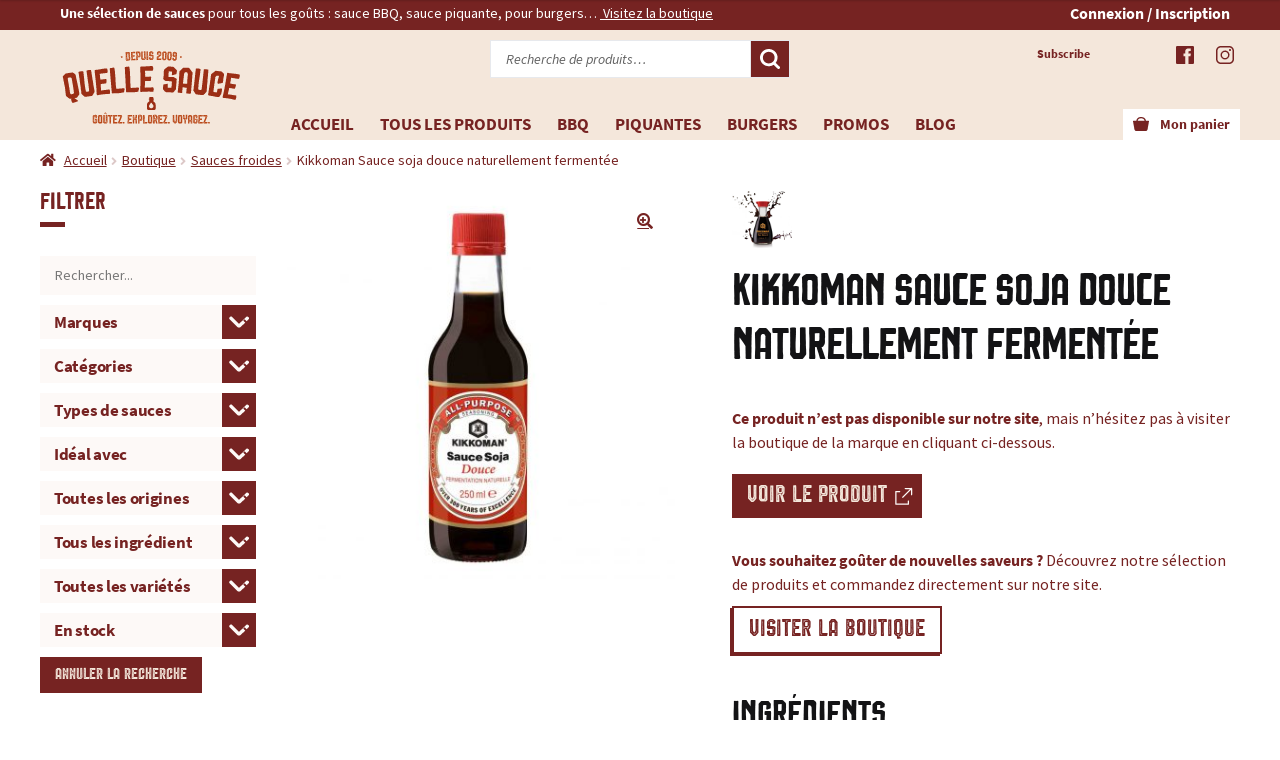

--- FILE ---
content_type: text/html; charset=UTF-8
request_url: https://www.quellesauce.com/boutique/kikkoman-sauce-soja-douce-naturellement-fermentee/
body_size: 298163
content:
<!doctype html>
<html lang="fr-FR">
<head><meta charset="UTF-8"><script>if(navigator.userAgent.match(/MSIE|Internet Explorer/i)||navigator.userAgent.match(/Trident\/7\..*?rv:11/i)){var href=document.location.href;if(!href.match(/[?&]nowprocket/)){if(href.indexOf("?")==-1){if(href.indexOf("#")==-1){document.location.href=href+"?nowprocket=1"}else{document.location.href=href.replace("#","?nowprocket=1#")}}else{if(href.indexOf("#")==-1){document.location.href=href+"&nowprocket=1"}else{document.location.href=href.replace("#","&nowprocket=1#")}}}}</script><script>(()=>{class RocketLazyLoadScripts{constructor(){this.v="2.0.4",this.userEvents=["keydown","keyup","mousedown","mouseup","mousemove","mouseover","mouseout","touchmove","touchstart","touchend","touchcancel","wheel","click","dblclick","input"],this.attributeEvents=["onblur","onclick","oncontextmenu","ondblclick","onfocus","onmousedown","onmouseenter","onmouseleave","onmousemove","onmouseout","onmouseover","onmouseup","onmousewheel","onscroll","onsubmit"]}async t(){this.i(),this.o(),/iP(ad|hone)/.test(navigator.userAgent)&&this.h(),this.u(),this.l(this),this.m(),this.k(this),this.p(this),this._(),await Promise.all([this.R(),this.L()]),this.lastBreath=Date.now(),this.S(this),this.P(),this.D(),this.O(),this.M(),await this.C(this.delayedScripts.normal),await this.C(this.delayedScripts.defer),await this.C(this.delayedScripts.async),await this.T(),await this.F(),await this.j(),await this.A(),window.dispatchEvent(new Event("rocket-allScriptsLoaded")),this.everythingLoaded=!0,this.lastTouchEnd&&await new Promise(t=>setTimeout(t,500-Date.now()+this.lastTouchEnd)),this.I(),this.H(),this.U(),this.W()}i(){this.CSPIssue=sessionStorage.getItem("rocketCSPIssue"),document.addEventListener("securitypolicyviolation",t=>{this.CSPIssue||"script-src-elem"!==t.violatedDirective||"data"!==t.blockedURI||(this.CSPIssue=!0,sessionStorage.setItem("rocketCSPIssue",!0))},{isRocket:!0})}o(){window.addEventListener("pageshow",t=>{this.persisted=t.persisted,this.realWindowLoadedFired=!0},{isRocket:!0}),window.addEventListener("pagehide",()=>{this.onFirstUserAction=null},{isRocket:!0})}h(){let t;function e(e){t=e}window.addEventListener("touchstart",e,{isRocket:!0}),window.addEventListener("touchend",function i(o){o.changedTouches[0]&&t.changedTouches[0]&&Math.abs(o.changedTouches[0].pageX-t.changedTouches[0].pageX)<10&&Math.abs(o.changedTouches[0].pageY-t.changedTouches[0].pageY)<10&&o.timeStamp-t.timeStamp<200&&(window.removeEventListener("touchstart",e,{isRocket:!0}),window.removeEventListener("touchend",i,{isRocket:!0}),"INPUT"===o.target.tagName&&"text"===o.target.type||(o.target.dispatchEvent(new TouchEvent("touchend",{target:o.target,bubbles:!0})),o.target.dispatchEvent(new MouseEvent("mouseover",{target:o.target,bubbles:!0})),o.target.dispatchEvent(new PointerEvent("click",{target:o.target,bubbles:!0,cancelable:!0,detail:1,clientX:o.changedTouches[0].clientX,clientY:o.changedTouches[0].clientY})),event.preventDefault()))},{isRocket:!0})}q(t){this.userActionTriggered||("mousemove"!==t.type||this.firstMousemoveIgnored?"keyup"===t.type||"mouseover"===t.type||"mouseout"===t.type||(this.userActionTriggered=!0,this.onFirstUserAction&&this.onFirstUserAction()):this.firstMousemoveIgnored=!0),"click"===t.type&&t.preventDefault(),t.stopPropagation(),t.stopImmediatePropagation(),"touchstart"===this.lastEvent&&"touchend"===t.type&&(this.lastTouchEnd=Date.now()),"click"===t.type&&(this.lastTouchEnd=0),this.lastEvent=t.type,t.composedPath&&t.composedPath()[0].getRootNode()instanceof ShadowRoot&&(t.rocketTarget=t.composedPath()[0]),this.savedUserEvents.push(t)}u(){this.savedUserEvents=[],this.userEventHandler=this.q.bind(this),this.userEvents.forEach(t=>window.addEventListener(t,this.userEventHandler,{passive:!1,isRocket:!0})),document.addEventListener("visibilitychange",this.userEventHandler,{isRocket:!0})}U(){this.userEvents.forEach(t=>window.removeEventListener(t,this.userEventHandler,{passive:!1,isRocket:!0})),document.removeEventListener("visibilitychange",this.userEventHandler,{isRocket:!0}),this.savedUserEvents.forEach(t=>{(t.rocketTarget||t.target).dispatchEvent(new window[t.constructor.name](t.type,t))})}m(){const t="return false",e=Array.from(this.attributeEvents,t=>"data-rocket-"+t),i="["+this.attributeEvents.join("],[")+"]",o="[data-rocket-"+this.attributeEvents.join("],[data-rocket-")+"]",s=(e,i,o)=>{o&&o!==t&&(e.setAttribute("data-rocket-"+i,o),e["rocket"+i]=new Function("event",o),e.setAttribute(i,t))};new MutationObserver(t=>{for(const n of t)"attributes"===n.type&&(n.attributeName.startsWith("data-rocket-")||this.everythingLoaded?n.attributeName.startsWith("data-rocket-")&&this.everythingLoaded&&this.N(n.target,n.attributeName.substring(12)):s(n.target,n.attributeName,n.target.getAttribute(n.attributeName))),"childList"===n.type&&n.addedNodes.forEach(t=>{if(t.nodeType===Node.ELEMENT_NODE)if(this.everythingLoaded)for(const i of[t,...t.querySelectorAll(o)])for(const t of i.getAttributeNames())e.includes(t)&&this.N(i,t.substring(12));else for(const e of[t,...t.querySelectorAll(i)])for(const t of e.getAttributeNames())this.attributeEvents.includes(t)&&s(e,t,e.getAttribute(t))})}).observe(document,{subtree:!0,childList:!0,attributeFilter:[...this.attributeEvents,...e]})}I(){this.attributeEvents.forEach(t=>{document.querySelectorAll("[data-rocket-"+t+"]").forEach(e=>{this.N(e,t)})})}N(t,e){const i=t.getAttribute("data-rocket-"+e);i&&(t.setAttribute(e,i),t.removeAttribute("data-rocket-"+e))}k(t){Object.defineProperty(HTMLElement.prototype,"onclick",{get(){return this.rocketonclick||null},set(e){this.rocketonclick=e,this.setAttribute(t.everythingLoaded?"onclick":"data-rocket-onclick","this.rocketonclick(event)")}})}S(t){function e(e,i){let o=e[i];e[i]=null,Object.defineProperty(e,i,{get:()=>o,set(s){t.everythingLoaded?o=s:e["rocket"+i]=o=s}})}e(document,"onreadystatechange"),e(window,"onload"),e(window,"onpageshow");try{Object.defineProperty(document,"readyState",{get:()=>t.rocketReadyState,set(e){t.rocketReadyState=e},configurable:!0}),document.readyState="loading"}catch(t){console.log("WPRocket DJE readyState conflict, bypassing")}}l(t){this.originalAddEventListener=EventTarget.prototype.addEventListener,this.originalRemoveEventListener=EventTarget.prototype.removeEventListener,this.savedEventListeners=[],EventTarget.prototype.addEventListener=function(e,i,o){o&&o.isRocket||!t.B(e,this)&&!t.userEvents.includes(e)||t.B(e,this)&&!t.userActionTriggered||e.startsWith("rocket-")||t.everythingLoaded?t.originalAddEventListener.call(this,e,i,o):(t.savedEventListeners.push({target:this,remove:!1,type:e,func:i,options:o}),"mouseenter"!==e&&"mouseleave"!==e||t.originalAddEventListener.call(this,e,t.savedUserEvents.push,o))},EventTarget.prototype.removeEventListener=function(e,i,o){o&&o.isRocket||!t.B(e,this)&&!t.userEvents.includes(e)||t.B(e,this)&&!t.userActionTriggered||e.startsWith("rocket-")||t.everythingLoaded?t.originalRemoveEventListener.call(this,e,i,o):t.savedEventListeners.push({target:this,remove:!0,type:e,func:i,options:o})}}J(t,e){this.savedEventListeners=this.savedEventListeners.filter(i=>{let o=i.type,s=i.target||window;return e!==o||t!==s||(this.B(o,s)&&(i.type="rocket-"+o),this.$(i),!1)})}H(){EventTarget.prototype.addEventListener=this.originalAddEventListener,EventTarget.prototype.removeEventListener=this.originalRemoveEventListener,this.savedEventListeners.forEach(t=>this.$(t))}$(t){t.remove?this.originalRemoveEventListener.call(t.target,t.type,t.func,t.options):this.originalAddEventListener.call(t.target,t.type,t.func,t.options)}p(t){let e;function i(e){return t.everythingLoaded?e:e.split(" ").map(t=>"load"===t||t.startsWith("load.")?"rocket-jquery-load":t).join(" ")}function o(o){function s(e){const s=o.fn[e];o.fn[e]=o.fn.init.prototype[e]=function(){return this[0]===window&&t.userActionTriggered&&("string"==typeof arguments[0]||arguments[0]instanceof String?arguments[0]=i(arguments[0]):"object"==typeof arguments[0]&&Object.keys(arguments[0]).forEach(t=>{const e=arguments[0][t];delete arguments[0][t],arguments[0][i(t)]=e})),s.apply(this,arguments),this}}if(o&&o.fn&&!t.allJQueries.includes(o)){const e={DOMContentLoaded:[],"rocket-DOMContentLoaded":[]};for(const t in e)document.addEventListener(t,()=>{e[t].forEach(t=>t())},{isRocket:!0});o.fn.ready=o.fn.init.prototype.ready=function(i){function s(){parseInt(o.fn.jquery)>2?setTimeout(()=>i.bind(document)(o)):i.bind(document)(o)}return"function"==typeof i&&(t.realDomReadyFired?!t.userActionTriggered||t.fauxDomReadyFired?s():e["rocket-DOMContentLoaded"].push(s):e.DOMContentLoaded.push(s)),o([])},s("on"),s("one"),s("off"),t.allJQueries.push(o)}e=o}t.allJQueries=[],o(window.jQuery),Object.defineProperty(window,"jQuery",{get:()=>e,set(t){o(t)}})}P(){const t=new Map;document.write=document.writeln=function(e){const i=document.currentScript,o=document.createRange(),s=i.parentElement;let n=t.get(i);void 0===n&&(n=i.nextSibling,t.set(i,n));const c=document.createDocumentFragment();o.setStart(c,0),c.appendChild(o.createContextualFragment(e)),s.insertBefore(c,n)}}async R(){return new Promise(t=>{this.userActionTriggered?t():this.onFirstUserAction=t})}async L(){return new Promise(t=>{document.addEventListener("DOMContentLoaded",()=>{this.realDomReadyFired=!0,t()},{isRocket:!0})})}async j(){return this.realWindowLoadedFired?Promise.resolve():new Promise(t=>{window.addEventListener("load",t,{isRocket:!0})})}M(){this.pendingScripts=[];this.scriptsMutationObserver=new MutationObserver(t=>{for(const e of t)e.addedNodes.forEach(t=>{"SCRIPT"!==t.tagName||t.noModule||t.isWPRocket||this.pendingScripts.push({script:t,promise:new Promise(e=>{const i=()=>{const i=this.pendingScripts.findIndex(e=>e.script===t);i>=0&&this.pendingScripts.splice(i,1),e()};t.addEventListener("load",i,{isRocket:!0}),t.addEventListener("error",i,{isRocket:!0}),setTimeout(i,1e3)})})})}),this.scriptsMutationObserver.observe(document,{childList:!0,subtree:!0})}async F(){await this.X(),this.pendingScripts.length?(await this.pendingScripts[0].promise,await this.F()):this.scriptsMutationObserver.disconnect()}D(){this.delayedScripts={normal:[],async:[],defer:[]},document.querySelectorAll("script[type$=rocketlazyloadscript]").forEach(t=>{t.hasAttribute("data-rocket-src")?t.hasAttribute("async")&&!1!==t.async?this.delayedScripts.async.push(t):t.hasAttribute("defer")&&!1!==t.defer||"module"===t.getAttribute("data-rocket-type")?this.delayedScripts.defer.push(t):this.delayedScripts.normal.push(t):this.delayedScripts.normal.push(t)})}async _(){await this.L();let t=[];document.querySelectorAll("script[type$=rocketlazyloadscript][data-rocket-src]").forEach(e=>{let i=e.getAttribute("data-rocket-src");if(i&&!i.startsWith("data:")){i.startsWith("//")&&(i=location.protocol+i);try{const o=new URL(i).origin;o!==location.origin&&t.push({src:o,crossOrigin:e.crossOrigin||"module"===e.getAttribute("data-rocket-type")})}catch(t){}}}),t=[...new Map(t.map(t=>[JSON.stringify(t),t])).values()],this.Y(t,"preconnect")}async G(t){if(await this.K(),!0!==t.noModule||!("noModule"in HTMLScriptElement.prototype))return new Promise(e=>{let i;function o(){(i||t).setAttribute("data-rocket-status","executed"),e()}try{if(navigator.userAgent.includes("Firefox/")||""===navigator.vendor||this.CSPIssue)i=document.createElement("script"),[...t.attributes].forEach(t=>{let e=t.nodeName;"type"!==e&&("data-rocket-type"===e&&(e="type"),"data-rocket-src"===e&&(e="src"),i.setAttribute(e,t.nodeValue))}),t.text&&(i.text=t.text),t.nonce&&(i.nonce=t.nonce),i.hasAttribute("src")?(i.addEventListener("load",o,{isRocket:!0}),i.addEventListener("error",()=>{i.setAttribute("data-rocket-status","failed-network"),e()},{isRocket:!0}),setTimeout(()=>{i.isConnected||e()},1)):(i.text=t.text,o()),i.isWPRocket=!0,t.parentNode.replaceChild(i,t);else{const i=t.getAttribute("data-rocket-type"),s=t.getAttribute("data-rocket-src");i?(t.type=i,t.removeAttribute("data-rocket-type")):t.removeAttribute("type"),t.addEventListener("load",o,{isRocket:!0}),t.addEventListener("error",i=>{this.CSPIssue&&i.target.src.startsWith("data:")?(console.log("WPRocket: CSP fallback activated"),t.removeAttribute("src"),this.G(t).then(e)):(t.setAttribute("data-rocket-status","failed-network"),e())},{isRocket:!0}),s?(t.fetchPriority="high",t.removeAttribute("data-rocket-src"),t.src=s):t.src="data:text/javascript;base64,"+window.btoa(unescape(encodeURIComponent(t.text)))}}catch(i){t.setAttribute("data-rocket-status","failed-transform"),e()}});t.setAttribute("data-rocket-status","skipped")}async C(t){const e=t.shift();return e?(e.isConnected&&await this.G(e),this.C(t)):Promise.resolve()}O(){this.Y([...this.delayedScripts.normal,...this.delayedScripts.defer,...this.delayedScripts.async],"preload")}Y(t,e){this.trash=this.trash||[];let i=!0;var o=document.createDocumentFragment();t.forEach(t=>{const s=t.getAttribute&&t.getAttribute("data-rocket-src")||t.src;if(s&&!s.startsWith("data:")){const n=document.createElement("link");n.href=s,n.rel=e,"preconnect"!==e&&(n.as="script",n.fetchPriority=i?"high":"low"),t.getAttribute&&"module"===t.getAttribute("data-rocket-type")&&(n.crossOrigin=!0),t.crossOrigin&&(n.crossOrigin=t.crossOrigin),t.integrity&&(n.integrity=t.integrity),t.nonce&&(n.nonce=t.nonce),o.appendChild(n),this.trash.push(n),i=!1}}),document.head.appendChild(o)}W(){this.trash.forEach(t=>t.remove())}async T(){try{document.readyState="interactive"}catch(t){}this.fauxDomReadyFired=!0;try{await this.K(),this.J(document,"readystatechange"),document.dispatchEvent(new Event("rocket-readystatechange")),await this.K(),document.rocketonreadystatechange&&document.rocketonreadystatechange(),await this.K(),this.J(document,"DOMContentLoaded"),document.dispatchEvent(new Event("rocket-DOMContentLoaded")),await this.K(),this.J(window,"DOMContentLoaded"),window.dispatchEvent(new Event("rocket-DOMContentLoaded"))}catch(t){console.error(t)}}async A(){try{document.readyState="complete"}catch(t){}try{await this.K(),this.J(document,"readystatechange"),document.dispatchEvent(new Event("rocket-readystatechange")),await this.K(),document.rocketonreadystatechange&&document.rocketonreadystatechange(),await this.K(),this.J(window,"load"),window.dispatchEvent(new Event("rocket-load")),await this.K(),window.rocketonload&&window.rocketonload(),await this.K(),this.allJQueries.forEach(t=>t(window).trigger("rocket-jquery-load")),await this.K(),this.J(window,"pageshow");const t=new Event("rocket-pageshow");t.persisted=this.persisted,window.dispatchEvent(t),await this.K(),window.rocketonpageshow&&window.rocketonpageshow({persisted:this.persisted})}catch(t){console.error(t)}}async K(){Date.now()-this.lastBreath>45&&(await this.X(),this.lastBreath=Date.now())}async X(){return document.hidden?new Promise(t=>setTimeout(t)):new Promise(t=>requestAnimationFrame(t))}B(t,e){return e===document&&"readystatechange"===t||(e===document&&"DOMContentLoaded"===t||(e===window&&"DOMContentLoaded"===t||(e===window&&"load"===t||e===window&&"pageshow"===t)))}static run(){(new RocketLazyLoadScripts).t()}}RocketLazyLoadScripts.run()})();</script>

<meta name="viewport" content="width=device-width, initial-scale=1">
<link rel="profile" href="http://gmpg.org/xfn/11">
<link rel="pingback" href="https://www.quellesauce.com/xmlrpc.php">

<meta name='robots' content='index, follow, max-image-preview:large, max-snippet:-1, max-video-preview:-1' />
<link rel="dns-prefetch" href="//tarteaucitron.io"><link rel="preconnect" href="https://tarteaucitron.io" crossorigin=""><!--cloudflare-no-transform--><script type="rocketlazyloadscript" data-rocket-type="text/javascript" data-rocket-src="https://tarteaucitron.io/load.js?domain=quellesauce.com&uuid=d1d3f0b7660bb9512c31fea82ecd7d97c421f234"></script><script type="rocketlazyloadscript">window._wca = window._wca || [];</script>

	<!-- This site is optimized with the Yoast SEO plugin v26.6 - https://yoast.com/wordpress/plugins/seo/ -->
	<title>Kikkoman Sauce soja douce naturellement fermentée - Quelle Sauce, le site de référence pour toutes vos sauces : produits, recettes, histoires...</title>
<link data-rocket-preload as="style" href="https://fonts.googleapis.com/css2?family=Source+Sans+Pro:ital,wght@0,400;0,600;1,400;1,600&#038;display=swap" rel="preload">
<link data-rocket-preload as="style" href="https://fonts.googleapis.com/css?family=Source%20Sans%20Pro%3A400%2C300%2C300italic%2C400italic%2C600%2C700%2C900&#038;subset=latin%2Clatin-ext&#038;display=swap" rel="preload">
<link href="https://fonts.googleapis.com/css2?family=Source+Sans+Pro:ital,wght@0,400;0,600;1,400;1,600&#038;display=swap" media="print" onload="this.media=&#039;all&#039;" rel="stylesheet">
<noscript><link rel="stylesheet" href="https://fonts.googleapis.com/css2?family=Source+Sans+Pro:ital,wght@0,400;0,600;1,400;1,600&#038;display=swap"></noscript>
<link href="https://fonts.googleapis.com/css?family=Source%20Sans%20Pro%3A400%2C300%2C300italic%2C400italic%2C600%2C700%2C900&#038;subset=latin%2Clatin-ext&#038;display=swap" media="print" onload="this.media=&#039;all&#039;" rel="stylesheet">
<noscript><link rel="stylesheet" href="https://fonts.googleapis.com/css?family=Source%20Sans%20Pro%3A400%2C300%2C300italic%2C400italic%2C600%2C700%2C900&#038;subset=latin%2Clatin-ext&#038;display=swap"></noscript>
	<link rel="canonical" href="https://www.quellesauce.com/boutique/kikkoman-sauce-soja-douce-naturellement-fermentee/" />
	<meta property="og:locale" content="fr_FR" />
	<meta property="og:type" content="article" />
	<meta property="og:title" content="Kikkoman Sauce soja douce naturellement fermentée - Quelle Sauce, le site de référence pour toutes vos sauces : produits, recettes, histoires..." />
	<meta property="og:url" content="https://www.quellesauce.com/boutique/kikkoman-sauce-soja-douce-naturellement-fermentee/" />
	<meta property="og:site_name" content="Quelle Sauce, le site de référence pour toutes vos sauces : produits, recettes, histoires..." />
	<meta property="article:modified_time" content="2025-08-06T08:31:46+00:00" />
	<meta property="og:image" content="https://www.quellesauce.com/wp-content/uploads/2020/11/produit-kikkoman-SW-250ml.jpg" />
	<meta property="og:image:width" content="1400" />
	<meta property="og:image:height" content="1400" />
	<meta property="og:image:type" content="image/jpeg" />
	<meta name="twitter:card" content="summary_large_image" />
	<script type="application/ld+json" class="yoast-schema-graph">{"@context":"https://schema.org","@graph":[{"@type":"WebPage","@id":"https://www.quellesauce.com/boutique/kikkoman-sauce-soja-douce-naturellement-fermentee/","url":"https://www.quellesauce.com/boutique/kikkoman-sauce-soja-douce-naturellement-fermentee/","name":"Kikkoman Sauce soja douce naturellement fermentée - Quelle Sauce, le site de référence pour toutes vos sauces : produits, recettes, histoires...","isPartOf":{"@id":"https://www.quellesauce.com/#website"},"primaryImageOfPage":{"@id":"https://www.quellesauce.com/boutique/kikkoman-sauce-soja-douce-naturellement-fermentee/#primaryimage"},"image":{"@id":"https://www.quellesauce.com/boutique/kikkoman-sauce-soja-douce-naturellement-fermentee/#primaryimage"},"thumbnailUrl":"https://www.quellesauce.com/wp-content/uploads/2020/11/produit-kikkoman-SW-250ml.jpg","datePublished":"2020-11-07T20:46:34+00:00","dateModified":"2025-08-06T08:31:46+00:00","breadcrumb":{"@id":"https://www.quellesauce.com/boutique/kikkoman-sauce-soja-douce-naturellement-fermentee/#breadcrumb"},"inLanguage":"fr-FR","potentialAction":[{"@type":"ReadAction","target":["https://www.quellesauce.com/boutique/kikkoman-sauce-soja-douce-naturellement-fermentee/"]}]},{"@type":"ImageObject","inLanguage":"fr-FR","@id":"https://www.quellesauce.com/boutique/kikkoman-sauce-soja-douce-naturellement-fermentee/#primaryimage","url":"https://www.quellesauce.com/wp-content/uploads/2020/11/produit-kikkoman-SW-250ml.jpg","contentUrl":"https://www.quellesauce.com/wp-content/uploads/2020/11/produit-kikkoman-SW-250ml.jpg","width":1400,"height":1400},{"@type":"BreadcrumbList","@id":"https://www.quellesauce.com/boutique/kikkoman-sauce-soja-douce-naturellement-fermentee/#breadcrumb","itemListElement":[{"@type":"ListItem","position":1,"name":"Accueil","item":"https://www.quellesauce.com/"},{"@type":"ListItem","position":2,"name":"Boutique","item":"https://www.quellesauce.com/boutique/"},{"@type":"ListItem","position":3,"name":"Kikkoman Sauce soja douce naturellement fermentée"}]},{"@type":"WebSite","@id":"https://www.quellesauce.com/#website","url":"https://www.quellesauce.com/","name":"Quelle Sauce, le site de référence pour toutes vos sauces : produits, recettes, histoires...","description":"Le site de référence pour toutes vos sauces : produits, recettes, histoires... Achetez en ligne vos sauces !","potentialAction":[{"@type":"SearchAction","target":{"@type":"EntryPoint","urlTemplate":"https://www.quellesauce.com/?s={search_term_string}"},"query-input":{"@type":"PropertyValueSpecification","valueRequired":true,"valueName":"search_term_string"}}],"inLanguage":"fr-FR"}]}</script>
	<!-- / Yoast SEO plugin. -->


<link rel='dns-prefetch' href='//www.googletagmanager.com' />
<link rel='dns-prefetch' href='//www.quellesauce.com' />
<link rel='dns-prefetch' href='//stats.wp.com' />
<link rel='dns-prefetch' href='//capi-automation.s3.us-east-2.amazonaws.com' />
<link rel='dns-prefetch' href='//fonts.googleapis.com' />
<link href='https://fonts.gstatic.com' crossorigin rel='preconnect' />
<link rel="alternate" type="application/rss+xml" title="Quelle Sauce, le site de référence pour toutes vos sauces : produits, recettes, histoires... &raquo; Flux" href="https://www.quellesauce.com/feed/" />
<link rel="alternate" type="application/rss+xml" title="Quelle Sauce, le site de référence pour toutes vos sauces : produits, recettes, histoires... &raquo; Flux des commentaires" href="https://www.quellesauce.com/comments/feed/" />
<link rel="alternate" title="oEmbed (JSON)" type="application/json+oembed" href="https://www.quellesauce.com/wp-json/oembed/1.0/embed?url=https%3A%2F%2Fwww.quellesauce.com%2Fboutique%2Fkikkoman-sauce-soja-douce-naturellement-fermentee%2F" />
<link rel="alternate" title="oEmbed (XML)" type="text/xml+oembed" href="https://www.quellesauce.com/wp-json/oembed/1.0/embed?url=https%3A%2F%2Fwww.quellesauce.com%2Fboutique%2Fkikkoman-sauce-soja-douce-naturellement-fermentee%2F&#038;format=xml" />
<style id='wp-img-auto-sizes-contain-inline-css'>
img:is([sizes=auto i],[sizes^="auto," i]){contain-intrinsic-size:3000px 1500px}
/*# sourceURL=wp-img-auto-sizes-contain-inline-css */
</style>
<style id='wp-emoji-styles-inline-css'>

	img.wp-smiley, img.emoji {
		display: inline !important;
		border: none !important;
		box-shadow: none !important;
		height: 1em !important;
		width: 1em !important;
		margin: 0 0.07em !important;
		vertical-align: -0.1em !important;
		background: none !important;
		padding: 0 !important;
	}
/*# sourceURL=wp-emoji-styles-inline-css */
</style>
<style id='wp-block-library-inline-css'>
:root{--wp-block-synced-color:#7a00df;--wp-block-synced-color--rgb:122,0,223;--wp-bound-block-color:var(--wp-block-synced-color);--wp-editor-canvas-background:#ddd;--wp-admin-theme-color:#007cba;--wp-admin-theme-color--rgb:0,124,186;--wp-admin-theme-color-darker-10:#006ba1;--wp-admin-theme-color-darker-10--rgb:0,107,160.5;--wp-admin-theme-color-darker-20:#005a87;--wp-admin-theme-color-darker-20--rgb:0,90,135;--wp-admin-border-width-focus:2px}@media (min-resolution:192dpi){:root{--wp-admin-border-width-focus:1.5px}}.wp-element-button{cursor:pointer}:root .has-very-light-gray-background-color{background-color:#eee}:root .has-very-dark-gray-background-color{background-color:#313131}:root .has-very-light-gray-color{color:#eee}:root .has-very-dark-gray-color{color:#313131}:root .has-vivid-green-cyan-to-vivid-cyan-blue-gradient-background{background:linear-gradient(135deg,#00d084,#0693e3)}:root .has-purple-crush-gradient-background{background:linear-gradient(135deg,#34e2e4,#4721fb 50%,#ab1dfe)}:root .has-hazy-dawn-gradient-background{background:linear-gradient(135deg,#faaca8,#dad0ec)}:root .has-subdued-olive-gradient-background{background:linear-gradient(135deg,#fafae1,#67a671)}:root .has-atomic-cream-gradient-background{background:linear-gradient(135deg,#fdd79a,#004a59)}:root .has-nightshade-gradient-background{background:linear-gradient(135deg,#330968,#31cdcf)}:root .has-midnight-gradient-background{background:linear-gradient(135deg,#020381,#2874fc)}:root{--wp--preset--font-size--normal:16px;--wp--preset--font-size--huge:42px}.has-regular-font-size{font-size:1em}.has-larger-font-size{font-size:2.625em}.has-normal-font-size{font-size:var(--wp--preset--font-size--normal)}.has-huge-font-size{font-size:var(--wp--preset--font-size--huge)}.has-text-align-center{text-align:center}.has-text-align-left{text-align:left}.has-text-align-right{text-align:right}.has-fit-text{white-space:nowrap!important}#end-resizable-editor-section{display:none}.aligncenter{clear:both}.items-justified-left{justify-content:flex-start}.items-justified-center{justify-content:center}.items-justified-right{justify-content:flex-end}.items-justified-space-between{justify-content:space-between}.screen-reader-text{border:0;clip-path:inset(50%);height:1px;margin:-1px;overflow:hidden;padding:0;position:absolute;width:1px;word-wrap:normal!important}.screen-reader-text:focus{background-color:#ddd;clip-path:none;color:#444;display:block;font-size:1em;height:auto;left:5px;line-height:normal;padding:15px 23px 14px;text-decoration:none;top:5px;width:auto;z-index:100000}html :where(.has-border-color){border-style:solid}html :where([style*=border-top-color]){border-top-style:solid}html :where([style*=border-right-color]){border-right-style:solid}html :where([style*=border-bottom-color]){border-bottom-style:solid}html :where([style*=border-left-color]){border-left-style:solid}html :where([style*=border-width]){border-style:solid}html :where([style*=border-top-width]){border-top-style:solid}html :where([style*=border-right-width]){border-right-style:solid}html :where([style*=border-bottom-width]){border-bottom-style:solid}html :where([style*=border-left-width]){border-left-style:solid}html :where(img[class*=wp-image-]){height:auto;max-width:100%}:where(figure){margin:0 0 1em}html :where(.is-position-sticky){--wp-admin--admin-bar--position-offset:var(--wp-admin--admin-bar--height,0px)}@media screen and (max-width:600px){html :where(.is-position-sticky){--wp-admin--admin-bar--position-offset:0px}}

/*# sourceURL=wp-block-library-inline-css */
</style><style id='global-styles-inline-css'>
:root{--wp--preset--aspect-ratio--square: 1;--wp--preset--aspect-ratio--4-3: 4/3;--wp--preset--aspect-ratio--3-4: 3/4;--wp--preset--aspect-ratio--3-2: 3/2;--wp--preset--aspect-ratio--2-3: 2/3;--wp--preset--aspect-ratio--16-9: 16/9;--wp--preset--aspect-ratio--9-16: 9/16;--wp--preset--color--black: #000000;--wp--preset--color--cyan-bluish-gray: #abb8c3;--wp--preset--color--white: #ffffff;--wp--preset--color--pale-pink: #f78da7;--wp--preset--color--vivid-red: #cf2e2e;--wp--preset--color--luminous-vivid-orange: #ff6900;--wp--preset--color--luminous-vivid-amber: #fcb900;--wp--preset--color--light-green-cyan: #7bdcb5;--wp--preset--color--vivid-green-cyan: #00d084;--wp--preset--color--pale-cyan-blue: #8ed1fc;--wp--preset--color--vivid-cyan-blue: #0693e3;--wp--preset--color--vivid-purple: #9b51e0;--wp--preset--gradient--vivid-cyan-blue-to-vivid-purple: linear-gradient(135deg,rgb(6,147,227) 0%,rgb(155,81,224) 100%);--wp--preset--gradient--light-green-cyan-to-vivid-green-cyan: linear-gradient(135deg,rgb(122,220,180) 0%,rgb(0,208,130) 100%);--wp--preset--gradient--luminous-vivid-amber-to-luminous-vivid-orange: linear-gradient(135deg,rgb(252,185,0) 0%,rgb(255,105,0) 100%);--wp--preset--gradient--luminous-vivid-orange-to-vivid-red: linear-gradient(135deg,rgb(255,105,0) 0%,rgb(207,46,46) 100%);--wp--preset--gradient--very-light-gray-to-cyan-bluish-gray: linear-gradient(135deg,rgb(238,238,238) 0%,rgb(169,184,195) 100%);--wp--preset--gradient--cool-to-warm-spectrum: linear-gradient(135deg,rgb(74,234,220) 0%,rgb(151,120,209) 20%,rgb(207,42,186) 40%,rgb(238,44,130) 60%,rgb(251,105,98) 80%,rgb(254,248,76) 100%);--wp--preset--gradient--blush-light-purple: linear-gradient(135deg,rgb(255,206,236) 0%,rgb(152,150,240) 100%);--wp--preset--gradient--blush-bordeaux: linear-gradient(135deg,rgb(254,205,165) 0%,rgb(254,45,45) 50%,rgb(107,0,62) 100%);--wp--preset--gradient--luminous-dusk: linear-gradient(135deg,rgb(255,203,112) 0%,rgb(199,81,192) 50%,rgb(65,88,208) 100%);--wp--preset--gradient--pale-ocean: linear-gradient(135deg,rgb(255,245,203) 0%,rgb(182,227,212) 50%,rgb(51,167,181) 100%);--wp--preset--gradient--electric-grass: linear-gradient(135deg,rgb(202,248,128) 0%,rgb(113,206,126) 100%);--wp--preset--gradient--midnight: linear-gradient(135deg,rgb(2,3,129) 0%,rgb(40,116,252) 100%);--wp--preset--font-size--small: 14px;--wp--preset--font-size--medium: 23px;--wp--preset--font-size--large: 26px;--wp--preset--font-size--x-large: 42px;--wp--preset--font-size--normal: 16px;--wp--preset--font-size--huge: 37px;--wp--preset--spacing--20: 0.44rem;--wp--preset--spacing--30: 0.67rem;--wp--preset--spacing--40: 1rem;--wp--preset--spacing--50: 1.5rem;--wp--preset--spacing--60: 2.25rem;--wp--preset--spacing--70: 3.38rem;--wp--preset--spacing--80: 5.06rem;--wp--preset--shadow--natural: 6px 6px 9px rgba(0, 0, 0, 0.2);--wp--preset--shadow--deep: 12px 12px 50px rgba(0, 0, 0, 0.4);--wp--preset--shadow--sharp: 6px 6px 0px rgba(0, 0, 0, 0.2);--wp--preset--shadow--outlined: 6px 6px 0px -3px rgb(255, 255, 255), 6px 6px rgb(0, 0, 0);--wp--preset--shadow--crisp: 6px 6px 0px rgb(0, 0, 0);}:root :where(.is-layout-flow) > :first-child{margin-block-start: 0;}:root :where(.is-layout-flow) > :last-child{margin-block-end: 0;}:root :where(.is-layout-flow) > *{margin-block-start: 24px;margin-block-end: 0;}:root :where(.is-layout-constrained) > :first-child{margin-block-start: 0;}:root :where(.is-layout-constrained) > :last-child{margin-block-end: 0;}:root :where(.is-layout-constrained) > *{margin-block-start: 24px;margin-block-end: 0;}:root :where(.is-layout-flex){gap: 24px;}:root :where(.is-layout-grid){gap: 24px;}body .is-layout-flex{display: flex;}.is-layout-flex{flex-wrap: wrap;align-items: center;}.is-layout-flex > :is(*, div){margin: 0;}body .is-layout-grid{display: grid;}.is-layout-grid > :is(*, div){margin: 0;}.has-black-color{color: var(--wp--preset--color--black) !important;}.has-cyan-bluish-gray-color{color: var(--wp--preset--color--cyan-bluish-gray) !important;}.has-white-color{color: var(--wp--preset--color--white) !important;}.has-pale-pink-color{color: var(--wp--preset--color--pale-pink) !important;}.has-vivid-red-color{color: var(--wp--preset--color--vivid-red) !important;}.has-luminous-vivid-orange-color{color: var(--wp--preset--color--luminous-vivid-orange) !important;}.has-luminous-vivid-amber-color{color: var(--wp--preset--color--luminous-vivid-amber) !important;}.has-light-green-cyan-color{color: var(--wp--preset--color--light-green-cyan) !important;}.has-vivid-green-cyan-color{color: var(--wp--preset--color--vivid-green-cyan) !important;}.has-pale-cyan-blue-color{color: var(--wp--preset--color--pale-cyan-blue) !important;}.has-vivid-cyan-blue-color{color: var(--wp--preset--color--vivid-cyan-blue) !important;}.has-vivid-purple-color{color: var(--wp--preset--color--vivid-purple) !important;}.has-black-background-color{background-color: var(--wp--preset--color--black) !important;}.has-cyan-bluish-gray-background-color{background-color: var(--wp--preset--color--cyan-bluish-gray) !important;}.has-white-background-color{background-color: var(--wp--preset--color--white) !important;}.has-pale-pink-background-color{background-color: var(--wp--preset--color--pale-pink) !important;}.has-vivid-red-background-color{background-color: var(--wp--preset--color--vivid-red) !important;}.has-luminous-vivid-orange-background-color{background-color: var(--wp--preset--color--luminous-vivid-orange) !important;}.has-luminous-vivid-amber-background-color{background-color: var(--wp--preset--color--luminous-vivid-amber) !important;}.has-light-green-cyan-background-color{background-color: var(--wp--preset--color--light-green-cyan) !important;}.has-vivid-green-cyan-background-color{background-color: var(--wp--preset--color--vivid-green-cyan) !important;}.has-pale-cyan-blue-background-color{background-color: var(--wp--preset--color--pale-cyan-blue) !important;}.has-vivid-cyan-blue-background-color{background-color: var(--wp--preset--color--vivid-cyan-blue) !important;}.has-vivid-purple-background-color{background-color: var(--wp--preset--color--vivid-purple) !important;}.has-black-border-color{border-color: var(--wp--preset--color--black) !important;}.has-cyan-bluish-gray-border-color{border-color: var(--wp--preset--color--cyan-bluish-gray) !important;}.has-white-border-color{border-color: var(--wp--preset--color--white) !important;}.has-pale-pink-border-color{border-color: var(--wp--preset--color--pale-pink) !important;}.has-vivid-red-border-color{border-color: var(--wp--preset--color--vivid-red) !important;}.has-luminous-vivid-orange-border-color{border-color: var(--wp--preset--color--luminous-vivid-orange) !important;}.has-luminous-vivid-amber-border-color{border-color: var(--wp--preset--color--luminous-vivid-amber) !important;}.has-light-green-cyan-border-color{border-color: var(--wp--preset--color--light-green-cyan) !important;}.has-vivid-green-cyan-border-color{border-color: var(--wp--preset--color--vivid-green-cyan) !important;}.has-pale-cyan-blue-border-color{border-color: var(--wp--preset--color--pale-cyan-blue) !important;}.has-vivid-cyan-blue-border-color{border-color: var(--wp--preset--color--vivid-cyan-blue) !important;}.has-vivid-purple-border-color{border-color: var(--wp--preset--color--vivid-purple) !important;}.has-vivid-cyan-blue-to-vivid-purple-gradient-background{background: var(--wp--preset--gradient--vivid-cyan-blue-to-vivid-purple) !important;}.has-light-green-cyan-to-vivid-green-cyan-gradient-background{background: var(--wp--preset--gradient--light-green-cyan-to-vivid-green-cyan) !important;}.has-luminous-vivid-amber-to-luminous-vivid-orange-gradient-background{background: var(--wp--preset--gradient--luminous-vivid-amber-to-luminous-vivid-orange) !important;}.has-luminous-vivid-orange-to-vivid-red-gradient-background{background: var(--wp--preset--gradient--luminous-vivid-orange-to-vivid-red) !important;}.has-very-light-gray-to-cyan-bluish-gray-gradient-background{background: var(--wp--preset--gradient--very-light-gray-to-cyan-bluish-gray) !important;}.has-cool-to-warm-spectrum-gradient-background{background: var(--wp--preset--gradient--cool-to-warm-spectrum) !important;}.has-blush-light-purple-gradient-background{background: var(--wp--preset--gradient--blush-light-purple) !important;}.has-blush-bordeaux-gradient-background{background: var(--wp--preset--gradient--blush-bordeaux) !important;}.has-luminous-dusk-gradient-background{background: var(--wp--preset--gradient--luminous-dusk) !important;}.has-pale-ocean-gradient-background{background: var(--wp--preset--gradient--pale-ocean) !important;}.has-electric-grass-gradient-background{background: var(--wp--preset--gradient--electric-grass) !important;}.has-midnight-gradient-background{background: var(--wp--preset--gradient--midnight) !important;}.has-small-font-size{font-size: var(--wp--preset--font-size--small) !important;}.has-medium-font-size{font-size: var(--wp--preset--font-size--medium) !important;}.has-large-font-size{font-size: var(--wp--preset--font-size--large) !important;}.has-x-large-font-size{font-size: var(--wp--preset--font-size--x-large) !important;}
/*# sourceURL=global-styles-inline-css */
</style>

<style id='classic-theme-styles-inline-css'>
/*! This file is auto-generated */
.wp-block-button__link{color:#fff;background-color:#32373c;border-radius:9999px;box-shadow:none;text-decoration:none;padding:calc(.667em + 2px) calc(1.333em + 2px);font-size:1.125em}.wp-block-file__button{background:#32373c;color:#fff;text-decoration:none}
/*# sourceURL=/wp-includes/css/classic-themes.min.css */
</style>
<link rel='stylesheet' id='storefront-gutenberg-blocks-css' href='https://www.quellesauce.com/wp-content/themes/storefront/assets/css/base/gutenberg-blocks.css?ver=4.6.1' media='all' />
<style id='storefront-gutenberg-blocks-inline-css'>

				.wp-block-button__link:not(.has-text-color) {
					color: #333333;
				}

				.wp-block-button__link:not(.has-text-color):hover,
				.wp-block-button__link:not(.has-text-color):focus,
				.wp-block-button__link:not(.has-text-color):active {
					color: #333333;
				}

				.wp-block-button__link:not(.has-background) {
					background-color: #eeeeee;
				}

				.wp-block-button__link:not(.has-background):hover,
				.wp-block-button__link:not(.has-background):focus,
				.wp-block-button__link:not(.has-background):active {
					border-color: #d5d5d5;
					background-color: #d5d5d5;
				}

				.wc-block-grid__products .wc-block-grid__product .wp-block-button__link {
					background-color: #eeeeee;
					border-color: #eeeeee;
					color: #333333;
				}

				.wp-block-quote footer,
				.wp-block-quote cite,
				.wp-block-quote__citation {
					color: #6d6d6d;
				}

				.wp-block-pullquote cite,
				.wp-block-pullquote footer,
				.wp-block-pullquote__citation {
					color: #6d6d6d;
				}

				.wp-block-image figcaption {
					color: #6d6d6d;
				}

				.wp-block-separator.is-style-dots::before {
					color: #333333;
				}

				.wp-block-file a.wp-block-file__button {
					color: #333333;
					background-color: #eeeeee;
					border-color: #eeeeee;
				}

				.wp-block-file a.wp-block-file__button:hover,
				.wp-block-file a.wp-block-file__button:focus,
				.wp-block-file a.wp-block-file__button:active {
					color: #333333;
					background-color: #d5d5d5;
				}

				.wp-block-code,
				.wp-block-preformatted pre {
					color: #6d6d6d;
				}

				.wp-block-table:not( .has-background ):not( .is-style-stripes ) tbody tr:nth-child(2n) td {
					background-color: #fdfdfd;
				}

				.wp-block-cover .wp-block-cover__inner-container h1:not(.has-text-color),
				.wp-block-cover .wp-block-cover__inner-container h2:not(.has-text-color),
				.wp-block-cover .wp-block-cover__inner-container h3:not(.has-text-color),
				.wp-block-cover .wp-block-cover__inner-container h4:not(.has-text-color),
				.wp-block-cover .wp-block-cover__inner-container h5:not(.has-text-color),
				.wp-block-cover .wp-block-cover__inner-container h6:not(.has-text-color) {
					color: #000000;
				}

				.wc-block-components-price-slider__range-input-progress,
				.rtl .wc-block-components-price-slider__range-input-progress {
					--range-color: #7f54b3;
				}

				/* Target only IE11 */
				@media all and (-ms-high-contrast: none), (-ms-high-contrast: active) {
					.wc-block-components-price-slider__range-input-progress {
						background: #7f54b3;
					}
				}

				.wc-block-components-button:not(.is-link) {
					background-color: #333333;
					color: #ffffff;
				}

				.wc-block-components-button:not(.is-link):hover,
				.wc-block-components-button:not(.is-link):focus,
				.wc-block-components-button:not(.is-link):active {
					background-color: #1a1a1a;
					color: #ffffff;
				}

				.wc-block-components-button:not(.is-link):disabled {
					background-color: #333333;
					color: #ffffff;
				}

				.wc-block-cart__submit-container {
					background-color: #ffffff;
				}

				.wc-block-cart__submit-container::before {
					color: rgba(220,220,220,0.5);
				}

				.wc-block-components-order-summary-item__quantity {
					background-color: #ffffff;
					border-color: #6d6d6d;
					box-shadow: 0 0 0 2px #ffffff;
					color: #6d6d6d;
				}
			
/*# sourceURL=storefront-gutenberg-blocks-inline-css */
</style>
<link rel='stylesheet' id='photoswipe-css' href='https://www.quellesauce.com/wp-content/plugins/woocommerce/assets/css/photoswipe/photoswipe.min.css?ver=10.4.3' media='all' />
<link rel='stylesheet' id='photoswipe-default-skin-css' href='https://www.quellesauce.com/wp-content/plugins/woocommerce/assets/css/photoswipe/default-skin/default-skin.min.css?ver=10.4.3' media='all' />
<style id='woocommerce-inline-inline-css'>
.woocommerce form .form-row .required { visibility: visible; }
/*# sourceURL=woocommerce-inline-inline-css */
</style>
<link rel='stylesheet' id='search-filter-plugin-styles-css' href='https://www.quellesauce.com/wp-content/plugins/search-filter-pro/public/assets/css/search-filter.min.css?ver=2.5.21' media='all' />
<link rel='stylesheet' id='brands-styles-css' href='https://www.quellesauce.com/wp-content/plugins/woocommerce/assets/css/brands.css?ver=10.4.3' media='all' />
<link rel='stylesheet' id='storefront-style-css' href='https://www.quellesauce.com/wp-content/themes/storefront/style.css?ver=4.6.1' media='all' />
<link rel='stylesheet' id='storefront-icons-css' href='https://www.quellesauce.com/wp-content/themes/storefront/assets/css/base/icons.css?ver=4.6.1' media='all' />

<link rel='stylesheet' id='storefront-jetpack-widgets-css' href='https://www.quellesauce.com/wp-content/themes/storefront/assets/css/jetpack/widgets.css?ver=4.6.1' media='all' />
<link rel='stylesheet' id='storefront-woocommerce-style-css' href='https://www.quellesauce.com/wp-content/themes/storefront/assets/css/woocommerce/woocommerce.css?ver=4.6.1' media='all' />
<style id='storefront-woocommerce-style-inline-css'>
@font-face {
				font-family: star;
				src: url(https://www.quellesauce.com/wp-content/plugins/woocommerce/assets/fonts/star.eot);
				src:
					url(https://www.quellesauce.com/wp-content/plugins/woocommerce/assets/fonts/star.eot?#iefix) format("embedded-opentype"),
					url(https://www.quellesauce.com/wp-content/plugins/woocommerce/assets/fonts/star.woff) format("woff"),
					url(https://www.quellesauce.com/wp-content/plugins/woocommerce/assets/fonts/star.ttf) format("truetype"),
					url(https://www.quellesauce.com/wp-content/plugins/woocommerce/assets/fonts/star.svg#star) format("svg");
				font-weight: 400;
				font-style: normal;
			}
			@font-face {
				font-family: WooCommerce;
				src: url(https://www.quellesauce.com/wp-content/plugins/woocommerce/assets/fonts/WooCommerce.eot);
				src:
					url(https://www.quellesauce.com/wp-content/plugins/woocommerce/assets/fonts/WooCommerce.eot?#iefix) format("embedded-opentype"),
					url(https://www.quellesauce.com/wp-content/plugins/woocommerce/assets/fonts/WooCommerce.woff) format("woff"),
					url(https://www.quellesauce.com/wp-content/plugins/woocommerce/assets/fonts/WooCommerce.ttf) format("truetype"),
					url(https://www.quellesauce.com/wp-content/plugins/woocommerce/assets/fonts/WooCommerce.svg#WooCommerce) format("svg");
				font-weight: 400;
				font-style: normal;
			}
/*# sourceURL=storefront-woocommerce-style-inline-css */
</style>
<link rel='stylesheet' id='storefront-child-style-css' href='https://www.quellesauce.com/wp-content/themes/storefront-child/style.css?ver=1.0.0' media='all' />
<link rel='stylesheet' id='storefront-woocommerce-brands-style-css' href='https://www.quellesauce.com/wp-content/themes/storefront/assets/css/woocommerce/extensions/brands.css?ver=4.6.1' media='all' />
<link rel='stylesheet' id='komix-plugin-css' href='https://www.quellesauce.com/wp-content/plugins/komix-acf-fields/assets/css/style.css?ver=6.9' media='all' />
<link rel='stylesheet' id='sib-front-css-css' href='https://www.quellesauce.com/wp-content/plugins/mailin/css/mailin-front.css?ver=6.9' media='all' />
<link rel='stylesheet' id='komix-child-style-css' href='https://www.quellesauce.com/wp-content/themes/storefront-child/assets/css/style.css?ver=1.0' media='all' />
<script id="woocommerce-google-analytics-integration-gtag-js-after">
/* Google Analytics for WooCommerce (gtag.js) */
					window.dataLayer = window.dataLayer || [];
					function gtag(){dataLayer.push(arguments);}
					// Set up default consent state.
					for ( const mode of [{"analytics_storage":"denied","ad_storage":"denied","ad_user_data":"denied","ad_personalization":"denied","region":["AT","BE","BG","HR","CY","CZ","DK","EE","FI","FR","DE","GR","HU","IS","IE","IT","LV","LI","LT","LU","MT","NL","NO","PL","PT","RO","SK","SI","ES","SE","GB","CH"]}] || [] ) {
						gtag( "consent", "default", { "wait_for_update": 500, ...mode } );
					}
					gtag("js", new Date());
					gtag("set", "developer_id.dOGY3NW", true);
					gtag("config", "G-WSKBDPV6RN", {"track_404":true,"allow_google_signals":true,"logged_in":false,"linker":{"domains":[],"allow_incoming":false},"custom_map":{"dimension1":"logged_in"}});
//# sourceURL=woocommerce-google-analytics-integration-gtag-js-after
</script>
<script src="https://www.quellesauce.com/wp-includes/js/jquery/jquery.min.js?ver=3.7.1" id="jquery-core-js"></script>
<script src="https://www.quellesauce.com/wp-includes/js/jquery/jquery-migrate.min.js?ver=3.4.1" id="jquery-migrate-js"></script>
<script src="https://www.quellesauce.com/wp-content/plugins/woocommerce/assets/js/jquery-blockui/jquery.blockUI.min.js?ver=2.7.0-wc.10.4.3" id="wc-jquery-blockui-js" defer data-wp-strategy="defer"></script>
<script id="wc-add-to-cart-js-extra">
var wc_add_to_cart_params = {"ajax_url":"/wp-admin/admin-ajax.php","wc_ajax_url":"/?wc-ajax=%%endpoint%%","i18n_view_cart":"Voir le panier","cart_url":"https://www.quellesauce.com/panier/","is_cart":"","cart_redirect_after_add":"no"};
//# sourceURL=wc-add-to-cart-js-extra
</script>
<script src="https://www.quellesauce.com/wp-content/plugins/woocommerce/assets/js/frontend/add-to-cart.min.js?ver=10.4.3" id="wc-add-to-cart-js" defer data-wp-strategy="defer"></script>
<script src="https://www.quellesauce.com/wp-content/plugins/woocommerce/assets/js/zoom/jquery.zoom.min.js?ver=1.7.21-wc.10.4.3" id="wc-zoom-js" defer data-wp-strategy="defer"></script>
<script src="https://www.quellesauce.com/wp-content/plugins/woocommerce/assets/js/flexslider/jquery.flexslider.min.js?ver=2.7.2-wc.10.4.3" id="wc-flexslider-js" defer data-wp-strategy="defer"></script>
<script src="https://www.quellesauce.com/wp-content/plugins/woocommerce/assets/js/photoswipe/photoswipe.min.js?ver=4.1.1-wc.10.4.3" id="wc-photoswipe-js" defer data-wp-strategy="defer"></script>
<script src="https://www.quellesauce.com/wp-content/plugins/woocommerce/assets/js/photoswipe/photoswipe-ui-default.min.js?ver=4.1.1-wc.10.4.3" id="wc-photoswipe-ui-default-js" defer data-wp-strategy="defer"></script>
<script id="wc-single-product-js-extra">
var wc_single_product_params = {"i18n_required_rating_text":"Veuillez s\u00e9lectionner une note","i18n_rating_options":["1\u00a0\u00e9toile sur 5","2\u00a0\u00e9toiles sur 5","3\u00a0\u00e9toiles sur 5","4\u00a0\u00e9toiles sur 5","5\u00a0\u00e9toiles sur 5"],"i18n_product_gallery_trigger_text":"Voir la galerie d\u2019images en plein \u00e9cran","review_rating_required":"yes","flexslider":{"rtl":false,"animation":"slide","smoothHeight":true,"directionNav":false,"controlNav":"thumbnails","slideshow":false,"animationSpeed":500,"animationLoop":false,"allowOneSlide":false},"zoom_enabled":"1","zoom_options":[],"photoswipe_enabled":"1","photoswipe_options":{"shareEl":false,"closeOnScroll":false,"history":false,"hideAnimationDuration":0,"showAnimationDuration":0},"flexslider_enabled":"1"};
//# sourceURL=wc-single-product-js-extra
</script>
<script src="https://www.quellesauce.com/wp-content/plugins/woocommerce/assets/js/frontend/single-product.min.js?ver=10.4.3" id="wc-single-product-js" defer data-wp-strategy="defer"></script>
<script src="https://www.quellesauce.com/wp-content/plugins/woocommerce/assets/js/js-cookie/js.cookie.min.js?ver=2.1.4-wc.10.4.3" id="wc-js-cookie-js" defer data-wp-strategy="defer"></script>
<script id="woocommerce-js-extra">
var woocommerce_params = {"ajax_url":"/wp-admin/admin-ajax.php","wc_ajax_url":"/?wc-ajax=%%endpoint%%","i18n_password_show":"Afficher le mot de passe","i18n_password_hide":"Masquer le mot de passe"};
//# sourceURL=woocommerce-js-extra
</script>
<script src="https://www.quellesauce.com/wp-content/plugins/woocommerce/assets/js/frontend/woocommerce.min.js?ver=10.4.3" id="woocommerce-js" defer data-wp-strategy="defer"></script>
<script id="search-filter-plugin-build-js-extra">
var SF_LDATA = {"ajax_url":"https://www.quellesauce.com/wp-admin/admin-ajax.php","home_url":"https://www.quellesauce.com/","extensions":[]};
//# sourceURL=search-filter-plugin-build-js-extra
</script>
<script src="https://www.quellesauce.com/wp-content/plugins/search-filter-pro/public/assets/js/search-filter-build.min.js?ver=2.5.21" id="search-filter-plugin-build-js"></script>
<script src="https://www.quellesauce.com/wp-content/plugins/search-filter-pro/public/assets/js/chosen.jquery.min.js?ver=2.5.21" id="search-filter-plugin-chosen-js"></script>
<script id="wc-cart-fragments-js-extra">
var wc_cart_fragments_params = {"ajax_url":"/wp-admin/admin-ajax.php","wc_ajax_url":"/?wc-ajax=%%endpoint%%","cart_hash_key":"wc_cart_hash_9bf2411f0227215dd8a449a44d18e573","fragment_name":"wc_fragments_9bf2411f0227215dd8a449a44d18e573","request_timeout":"5000"};
//# sourceURL=wc-cart-fragments-js-extra
</script>
<script src="https://www.quellesauce.com/wp-content/plugins/woocommerce/assets/js/frontend/cart-fragments.min.js?ver=10.4.3" id="wc-cart-fragments-js" defer data-wp-strategy="defer"></script>
<script src="https://stats.wp.com/s-202604.js" id="woocommerce-analytics-js" defer data-wp-strategy="defer"></script>
<script id="sib-front-js-js-extra">
var sibErrMsg = {"invalidMail":"Veuillez entrer une adresse e-mail valide.","requiredField":"Veuillez compl\u00e9ter les champs obligatoires.","invalidDateFormat":"Veuillez entrer une date valide.","invalidSMSFormat":"Veuillez entrer une num\u00e9ro de t\u00e9l\u00e9phone valide."};
var ajax_sib_front_object = {"ajax_url":"https://www.quellesauce.com/wp-admin/admin-ajax.php","ajax_nonce":"5b4b123f88","flag_url":"https://www.quellesauce.com/wp-content/plugins/mailin/img/flags/"};
//# sourceURL=sib-front-js-js-extra
</script>
<script src="https://www.quellesauce.com/wp-content/plugins/mailin/js/mailin-front.js?ver=1766503049" id="sib-front-js-js"></script>
<link rel="https://api.w.org/" href="https://www.quellesauce.com/wp-json/" /><link rel="alternate" title="JSON" type="application/json" href="https://www.quellesauce.com/wp-json/wp/v2/product/2291" /><link rel="EditURI" type="application/rsd+xml" title="RSD" href="https://www.quellesauce.com/xmlrpc.php?rsd" />
<link rel='shortlink' href='https://www.quellesauce.com/?p=2291' />
	<style>img#wpstats{display:none}</style>
		<style>.woocommerce-product-gallery{ opacity: 1 !important; }</style><!-- Google site verification - Google for WooCommerce -->
<meta name="google-site-verification" content="Qol4Q2PZszYOddIQglCyXgw2jFGDOUIIQTl-qmsQkac" />
<link rel="preconnect" href="https://fonts.gstatic.com"> <link rel="preload" href="https://www.quellesauce.com/wp-content/themes/storefront-child/assets/fonts/Squiborn-Regular.woff2" as="font" type="font/woff2" crossorigin="anonymous">	<noscript><style>.woocommerce-product-gallery{ opacity: 1 !important; }</style></noscript>
	<link rel="preconnect" href="//code.tidio.co">			<script type="rocketlazyloadscript" data-rocket-type="text/javascript">
				!function(f,b,e,v,n,t,s){if(f.fbq)return;n=f.fbq=function(){n.callMethod?
					n.callMethod.apply(n,arguments):n.queue.push(arguments)};if(!f._fbq)f._fbq=n;
					n.push=n;n.loaded=!0;n.version='2.0';n.queue=[];t=b.createElement(e);t.async=!0;
					t.src=v;s=b.getElementsByTagName(e)[0];s.parentNode.insertBefore(t,s)}(window,
					document,'script','https://connect.facebook.net/en_US/fbevents.js');
			</script>
			<!-- WooCommerce Facebook Integration Begin -->
			<script type="rocketlazyloadscript" data-rocket-type="text/javascript">

				fbq('init', '2756957314616079', {}, {
    "agent": "woocommerce_2-10.4.3-3.5.15"
});

				document.addEventListener( 'DOMContentLoaded', function() {
					// Insert placeholder for events injected when a product is added to the cart through AJAX.
					document.body.insertAdjacentHTML( 'beforeend', '<div class=\"wc-facebook-pixel-event-placeholder\"></div>' );
				}, false );

			</script>
			<!-- WooCommerce Facebook Integration End -->
			<link rel="icon" href="https://www.quellesauce.com/wp-content/uploads/2021/02/cropped-favicon-1-32x32.png" sizes="32x32" />
<link rel="icon" href="https://www.quellesauce.com/wp-content/uploads/2021/02/cropped-favicon-1-192x192.png" sizes="192x192" />
<link rel="apple-touch-icon" href="https://www.quellesauce.com/wp-content/uploads/2021/02/cropped-favicon-1-180x180.png" />
<meta name="msapplication-TileImage" content="https://www.quellesauce.com/wp-content/uploads/2021/02/cropped-favicon-1-270x270.png" />
				<style type="text/css" id="c4wp-checkout-css">
					.woocommerce-checkout .c4wp_captcha_field {
						margin-bottom: 10px;
						margin-top: 15px;
						position: relative;
						display: inline-block;
					}
				</style>
								<style type="text/css" id="c4wp-v3-lp-form-css">
					.login #login, .login #lostpasswordform {
						min-width: 350px !important;
					}
					.wpforms-field-c4wp iframe {
						width: 100% !important;
					}
				</style>
							<style type="text/css" id="c4wp-v3-lp-form-css">
				.login #login, .login #lostpasswordform {
					min-width: 350px !important;
				}
				.wpforms-field-c4wp iframe {
					width: 100% !important;
				}
			</style>
			<noscript><style id="rocket-lazyload-nojs-css">.rll-youtube-player, [data-lazy-src]{display:none !important;}</style></noscript><link rel='stylesheet' id='wc-blocks-style-css' href='https://www.quellesauce.com/wp-content/plugins/woocommerce/assets/client/blocks/wc-blocks.css?ver=wc-10.4.3' media='all' />
<meta name="generator" content="WP Rocket 3.19.4" data-wpr-features="wpr_delay_js wpr_lazyload_images wpr_preload_links wpr_desktop" /></head>

<body class="wp-singular product-template-default single single-product postid-2291 wp-embed-responsive wp-theme-storefront wp-child-theme-storefront-child theme-storefront woocommerce woocommerce-page woocommerce-no-js storefront-align-wide left-sidebar woocommerce-active">

				<div data-rocket-location-hash="121a566f82319621e753181d11f901ca" id="topbar" class="site-topbar site-topbar--shop">
					<div data-rocket-location-hash="6005da2017e5fd3302f88d75d9af55c2" class="container">
						<p><b>Une sélection de sauces</b><span style="font-weight: 400;"> pour tous les goûts : sauce BBQ, sauce piquante, pour burgers&#8230; </span><a href="https://www.quellesauce.com/boutique/?_sfm__stock_status=instock&amp;orderby=price"><span style="font-weight: 400;"> </span><span style="font-weight: 400;">Visitez la boutique</span></a></p>
					</div>
				</div>
				

<div data-rocket-location-hash="155cd2065303c3ce3becc1f3581a3d54" id="page" class="hfeed site">
	
	<header data-rocket-location-hash="c63f78ffd83d512f59c6fb8a176560ad" id="masthead" class="site-header" role="banner" style="">

		<div data-rocket-location-hash="5c08e896a53416b9b664ca251b77068f" class="col-full">		<a class="skip-link screen-reader-text" href="#site-navigation">Aller à la navigation</a>
		<a class="skip-link screen-reader-text" href="#content">Aller au contenu</a>
					<div class="site-branding">				
				<div class="site-title"><a href="https://www.quellesauce.com/" rel="home"><span class="visually-hidden">Quelle Sauce, le site de référence pour toutes vos sauces : produits, recettes, histoires...</span><span class="svg-logo "><svg xmlns="http://www.w3.org/2000/svg" viewBox="0 0 230 93.94"><g fill="#9B2E15"><path d="M26.06 53.01c-.13-.15-.18-.34-.17-.57 0-.45-.05-.86-.13-1.22-.02-.12-.04-.24-.06-.37-.02-.12-.03-.25-.03-.37-.03-.17-.06-.33-.08-.48-.03-.15-.04-.31-.04-.48-.06-.49-.13-1-.2-1.51s-.13-1.02-.16-1.52c-.03-.3-.04-.6-.06-.89s-.06-.58-.12-.85c-.07-.42-.14-.82-.21-1.21-.07-.39-.16-.79-.28-1.2-.16-.63-.29-1.26-.4-1.89-.11-.63-.22-1.27-.32-1.9-.03-.17-.08-.33-.16-.48-.08-.15-.1-.32-.08-.49.02-.15 0-.31-.06-.46-.06-.15-.08-.31-.06-.46a2.47 2.47 0 01-.17-.57c-.03-.2-.07-.39-.1-.59-.06-.22-.11-.43-.13-.65-.03-.22-.08-.44-.17-.65a.728.728 0 01-.03-.54c.06-.17.14-.34.23-.51.01-.05.03-.09.06-.1a.65.65 0 00.09-.11c.3-.33.59-.64.88-.94.29-.3.6-.58.93-.84.13-.1.24-.21.32-.32.17-.18.31-.29.43-.34.12-.05.29-.09.51-.12l1.54-.26c.51-.09 1.03-.17 1.54-.24.52-.07 1.03-.13 1.55-.17l.29-.05c.12-.02.24-.04.35-.06.11-.02.22-.05.34-.1.2-.03.37-.05.52-.05s.32.06.52.17c.25.16.51.32.78.49.27.17.53.34.79.53.14.1.28.22.42.34.13.13.27.26.42.38.18.17.28.38.29.63.01.53.11 1.01.29 1.46.03.05.06.13.08.25.06.49.15.99.27 1.5.12.51.24 1 .35 1.49.08.34.15.66.2.96.05.31.11.63.16.97l.04.22c.11.33.19.67.26 1.01.07.34.13.68.19 1.02.01.05.01.08 0 .09-.01.01 0 .04.03.09.12.43.22.86.29 1.29.07.43.17.86.29 1.29.03.17.06.29.1.36.09.36.15.72.18 1.06-.02.15-.01.28.03.37.16.37.27.76.31 1.15.04.39.1.8.17 1.21.04.24.07.49.08.72.01.24.06.47.12.71.07.11.09.23.06.37-.01.25.01.49.05.73.04.23.08.47.12.71.07.42-.04.72-.33.92-.24.19-.43.41-.57.66-.11.22-.26.42-.43.6-.13.15-.24.29-.34.44-.1.14-.2.3-.3.46-.04.08-.09.16-.15.23s-.13.14-.19.2c-.18.13-.33.21-.45.23-.1-.01-.26.01-.48.04-.17.03-.33.06-.49.1-.16.04-.33.08-.53.11l-.26.04c-.07.01-.11.04-.1.09.01.07.03.12.06.14.35.27.7.52 1.05.76.35.24.7.48 1.05.73.14.08.27.16.38.24.11.08.23.16.34.24.14.1.24.23.29.38.05.15.04.3-.04.44-.11.24-.29.41-.55.51-.05.01-.08.02-.09.03-.01.01-.04.01-.09 0l-.15.02c-.39.07-.76.17-1.09.32-.34.15-.7.27-1.08.39-.48.13-.93.28-1.35.46l-.18.03c-.17.03-.33.02-.47-.01-.14-.04-.3-.08-.45-.13-.11-.08-.18-.16-.19-.23-.1-.26-.2-.49-.31-.7-.11-.21-.2-.44-.27-.71-.03-.2-.1-.38-.21-.57-.33-.6-.34-1.17-.03-1.73.04-.06.06-.1.06-.12-.01-.05-.04-.07-.09-.06-.13 0-.31.01-.55.06l-.37.06c-.37.06-.69 0-.97-.17-.3-.15-.58-.31-.84-.48-.25-.17-.5-.37-.74-.61-.24-.21-.46-.4-.68-.58-.22-.18-.44-.36-.68-.54-.06-.04-.12-.09-.2-.15-.06-.05-.13-.1-.19-.15zm1.72-17.39c.02.15.02.3 0 .45-.02.15.01.31.12.47.07.11.09.24.06.37-.01.25.01.49.07.72.05.23.1.45.13.67.04.22.07.44.09.66.02.22.08.44.17.65.03.05.05.1.05.16s0 .13.01.21c0 .28.04.55.14.82.1.27.13.55.1.83-.02.03 0 .09.07.18l.08.47c.01.2.02.4.04.59.02.2.07.39.15.57-.02.16 0 .31.06.46.06.15.08.31.06.46-.02.18 0 .34.05.5.05.15.1.31.16.48a50.48 50.48 0 01.38 2.72l.11.62c.05.27.1.54.16.8.06.27.11.53.15.8.03.34.16.59.37.74.21.15.49.21.84.18l1.76-.3c.04-.03.09-.06.14-.08.05-.02.08-.05.1-.07.09-.19.18-.37.27-.54.09-.16.17-.34.27-.53.09-.19.1-.36.03-.49s-.11-.28-.11-.41v-.43c-.01-.07-.02-.15-.02-.22s-.02-.15-.06-.22c-.09-.26-.16-.51-.19-.76s-.05-.51-.08-.78c-.11-.93-.24-1.85-.39-2.75-.15-.9-.31-1.81-.47-2.74-.1-.46-.19-.91-.25-1.35-.06-.44-.13-.89-.21-1.35-.07-.44-.15-.87-.24-1.29s-.15-.86-.2-1.3a1.46 1.46 0 00-.48-.86c-.06-.04-.11-.08-.15-.11-.04-.03-.09-.06-.15-.11-.11-.08-.21-.11-.28-.1l-.78.06-.78.06c-.15.02-.25.03-.3.01-.15-.02-.24-.03-.27-.03-.12.02-.26.15-.41.37-.15.23-.25.39-.31.5a.36.36 0 00-.06.24zM41.79 51.13c-.31-.26-.47-.57-.47-.95v-.45c-.01-.15-.01-.29 0-.41 0-.57-.08-1.14-.23-1.69-.11-.41-.18-.81-.22-1.21-.04-.39-.08-.8-.11-1.22 0-.35-.02-.7-.07-1.06-.05-.35-.11-.7-.18-1.04-.04-.27-.08-.54-.13-.81s-.07-.54-.06-.82l-.01-.11c-.15-.73-.27-1.46-.36-2.18-.09-.72-.18-1.44-.28-2.15l-.05-.33c-.1-.36-.16-.72-.19-1.08-.02-.36-.07-.72-.15-1.09-.06-.27-.1-.52-.11-.77-.01-.25-.06-.5-.14-.77-.02-.12-.03-.26-.04-.41-.01-.15-.02-.3-.04-.44-.03-.4-.08-.78-.14-1.16-.07-.38-.15-.76-.25-1.15-.01-.07-.03-.15-.05-.24a.489.489 0 01-.01-.24c-.04-.27.06-.46.3-.57.45-.16.91-.29 1.37-.38.46-.09.93-.17 1.39-.23.1-.01.25-.03.44-.04.2-.01.39-.01.58.01.19.02.36.08.51.16.15.08.23.19.25.34l.06.44c.02.15.03.3.02.45.01.22.03.45.08.68.04.23.08.46.11.68.03.22.07.44.11.66.04.22.06.43.07.63.02.12.03.25.03.37s.01.25.03.37l.02.18c.08.21.13.43.14.64.02.21.01.42-.01.62-.01.13 0 .24.03.35.03.11.05.22.07.35.03.4.07.79.11 1.18.04.39.08.8.11 1.22 0 .2.02.39.04.57.02.18.05.37.08.57 0 .35.02.69.07 1.02.04.33.08.67.1 1.02l.42 3.05c.09.46.17.92.24 1.37.07.45.15.9.24 1.33.06.24.1.47.13.7.03.22.06.45.1.7 0 .2.06.37.18.5s.25.27.39.4c.03.05.06.07.08.06.02 0 .05.01.08.03l1.99-.27c.47-.06.69-.33.68-.8-.04-.49-.08-.97-.12-1.43-.04-.46-.1-.92-.19-1.38-.19-1.37-.34-2.75-.45-4.14-.02-.17-.05-.34-.09-.51-.04-.17-.07-.34-.09-.51a2.89 2.89 0 01-.11-.51c.02-.23 0-.45-.05-.67-.05-.22-.1-.44-.13-.66l-1.09-7.91c-.03-.24-.07-.48-.1-.72-.03-.23-.08-.47-.14-.71a3.21 3.21 0 01-.04-.56c-.02-.3.12-.5.4-.62l.15-.02c.27-.06.52-.12.76-.18s.5-.11.77-.14c.25-.03.43-.05.56-.04.2.02.4.01.6-.03.19-.04.39-.06.59-.06.17-.02.34-.01.49.04.21.05.3.17.28.37-.04.26-.04.49 0 .71.04.22.11.45.19.69l.08.55c.06.42.12.82.18 1.21.07.39.13.8.19 1.21.03.2.07.4.12.62.05.22.1.43.12.62l.23 1.65.15 1.09c.05.36.11.7.18 1.04.12.53.22 1.06.31 1.57.08.51.16 1.04.24 1.58.03.25.06.49.08.74.02.25.05.49.08.74.02.17.05.34.09.49.03.16.07.32.12.49.04.27.07.52.1.76.03.23.08.48.14.75.02.12.05.25.09.38.04.13.07.27.1.42.03.05.06.14.08.29.08.57.16 1.12.25 1.67.09.55.18 1.11.29 1.67.05.34 0 .65-.14.92-.1.16-.2.33-.3.51-.1.18-.2.35-.31.51-.1.19-.19.36-.27.52-.08.16-.17.34-.27.52-.04.06-.07.1-.09.14a.26.26 0 01-.1.11c-.11.14-.2.28-.28.41s-.16.28-.24.44c-.16.27-.39.44-.68.51-.24.03-.48.07-.7.11-.22.04-.44.09-.65.15l-4.31.59c-.22.03-.44.05-.65.05-.21 0-.42-.01-.62-.03-.05.01-.11 0-.19-.03a.933.933 0 01-.2-.1c-.22-.17-.43-.33-.61-.48-.18-.15-.36-.31-.54-.49-.49-.45-1.03-.96-1.61-1.49zM56.96 51.91c-.11-.29-.19-.58-.26-.87-.07-.29-.1-.6-.08-.93.03-.2.04-.34.03-.41-.03-.25-.05-.49-.06-.72-.01-.23-.02-.48-.02-.73-.07-.64-.1-1.28-.1-1.93-.02-.65-.07-1.29-.14-1.95-.07-.65-.13-1.3-.18-1.94-.1-1.36-.22-2.71-.37-4.05-.15-1.34-.3-2.7-.45-4.08l-.62-5.65c0-.2-.01-.38-.04-.56a2.96 2.96 0 01-.04-.52c-.05-.42.14-.65.56-.7l.41-.04c.18.03.34.04.49.02.15-.02.31-.03.48-.05.81-.09 1.62-.22 2.42-.38l.48-.05c.34-.09.69-.16 1.04-.21.35-.05.7-.11 1.05-.17.15-.02.29-.04.44-.09.14-.04.29-.07.44-.09.56-.09 1.14-.16 1.73-.23.59-.07 1.18-.13 1.77-.19.25-.03.54 0 .87.09.33.04.51.23.55.57 0 .25.03.48.08.7l.15.66c.05.2.07.39.08.59.01.2-.01.4-.06.61-.04.28-.05.53-.03.75-.03.2-.11.34-.25.4-.12.04-.24.08-.36.11-.12.04-.24.07-.36.08l-3.32.36c-.54.08-1.08.16-1.62.21-.54.06-1.1.12-1.66.18l-.26.03c-.04.05-.06.09-.06.12.01.1.02.2.01.3 0 .1.02.21.06.33.07.19.12.39.14.6.02.21.05.41.07.61.03.3.07.6.12.9.05.31.05.61.01.91.08.24.12.49.14.73l.03.74c.01.3.04.46.11.47.06.02.23.04.51.06.13.01.25.01.37 0s.25-.03.37-.04l2.29-.25c.15-.02.29-.03.44-.05.15-.02.29-.04.44-.09l.85-.09c.05-.03.11-.05.18-.06.32-.03.5.12.54.46.06.52.08 1.03.07 1.52-.01.5-.02 1.01-.04 1.53 0 .05-.01.13-.05.23-.05.45-.31.72-.77.79l-4.65.51c-.2.02-.29.12-.27.29.08.52.12 1.03.13 1.54.01.51.04 1.02.09 1.54.01.12.01.25 0 .37s-.01.25 0 .37c.02.37.04.74.07 1.11.03.37.05.75.07 1.15.01.07.07.12.18.13.11.01.19.02.24.01.29-.06.59-.1.9-.14s.61-.09.9-.17l3.29-.36c.29-.06.59-.11.88-.15.29-.05.59-.08.88-.12.12-.01.23-.03.33-.06.1-.02.21-.04.33-.05.34-.04.57.08.69.35.12.27.22.54.29.81.07.37.1.73.1 1.09 0 .36 0 .72-.01 1.07l.04.33c-.02.08-.04.22-.07.42-.1.23-.25.36-.44.38-.07.01-.14 0-.19-.02-.08-.04-.21-.05-.38-.03-.15.02-.27.04-.37.08-.12.04-.3.07-.55.1-.25 0-.49.01-.73.02s-.48.01-.73-.01c-.28-.02-.56-.01-.84.02l-.83.09-3.69.4c-.2.02-.34.05-.44.09-.34.09-.68.14-1.01.17-.33.02-.67.08-1.01.17-.1.04-.19.06-.27.07-.09.01-.18.03-.27.07-.05.01-.1.02-.16.04s-.11.03-.16.04c-.25.03-.47 0-.68-.07-.19-.04-.27-.12-.28-.19zM69.91 27.38a.615.615 0 01-.08-.33c0-.1.01-.21.03-.34l.03-.38c0-.12-.01-.25-.05-.37-.03-.07-.04-.15-.02-.22s.04-.15.06-.23c.03-.18.11-.28.23-.32.24-.14.54-.23.91-.26l.7-.06c.22-.02.44-.04.65-.07.21-.03.42-.09.64-.18.07-.03.17-.05.29-.06.17-.01.3-.01.37.01.35.05.58.24.68.58.06.14.1.3.13.46.02.16.06.31.09.46.04.17.06.34.06.5 0 .16.03.33.1.5.04.49.1.99.18 1.49.08.5.11 1 .1 1.5.02.2.04.38.06.55.03.17.05.36.06.55l.23 2.85c.05.59.09 1.18.12 1.76.03.58.08 1.17.12 1.76.01.12.01.25.01.37s-.01.25-.03.38c-.01.15-.02.3-.02.45 0 .15.03.3.09.44 0 .02.01.04.02.05.01.01.02.03.02.05-.04.38-.04.75.02 1.13.05.38.1.76.13 1.13 0 .65.05 1.26.15 1.85.05.34.09.69.12 1.05.03.36.07.72.12 1.09.04.15.08.24.11.27.04.03.15.04.32.03l1.93-.16c.49-.06.98-.11 1.46-.15l1.46-.12.37-.03c.07-.03.15-.05.24-.06.09-.01.17-.01.24-.02.25-.02.56-.04.93-.06.37-.02.67.03.91.13.33.15.48.43.44.86.01.07-.01.19-.05.34a7.556 7.556 0 00-.43 2.08c.01.12-.05.29-.18.5-.11.23-.31.36-.6.38l-1 .08c-.42.03-.82.1-1.21.21-.39.08-.78.15-1.18.21-.39.06-.79.1-1.18.13-.67.05-1.33.08-1.99.07-.66-.01-1.31-.02-1.96-.05l-.33.03c-.12.03-.23.06-.33.08-.1.02-.21.04-.33.05-.15.01-.3.02-.45.02-.15 0-.3.01-.45.02-.22.02-.42 0-.6-.06-.35-.05-.54-.24-.57-.59.01-.45-.01-.89-.09-1.32a9.52 9.52 0 01-.12-1.31c0-.05 0-.1.01-.15.01-.05 0-.1-.03-.15-.09-.44-.14-.89-.16-1.35-.02-.46-.05-.91-.09-1.35-.04-.77-.1-1.53-.2-2.29s-.15-1.54-.17-2.34l-.03-.37c-.06-.14-.08-.24-.06-.29.03-.2.02-.4-.03-.59-.05-.2-.08-.39-.07-.59.02-.35 0-.68-.06-.98a7.33 7.33 0 01-.13-.94c-.02-.57-.06-1.14-.12-1.72-.06-.58-.11-1.15-.16-1.72l-.28-3.52c-.02-.22-.02-.44-.02-.67.02-.2-.01-.43-.08-.68zM84.88 26.24a.599.599 0 01-.07-.33c.01-.1.02-.21.04-.34.02-.12.03-.25.04-.37 0-.12-.01-.25-.04-.37a.333.333 0 01-.01-.22l.06-.23c.04-.17.12-.28.24-.31.24-.14.55-.21.92-.23l.7-.04c.22-.01.44-.03.65-.05.21-.02.42-.08.64-.16.07-.03.17-.05.3-.05.17-.01.3 0 .37.02.35.06.57.26.66.6.06.15.1.3.12.46.02.16.05.31.08.46.03.17.05.34.04.5 0 .16.02.33.08.5.03.49.07.99.13 1.5s.08 1.01.06 1.5c.01.2.03.38.05.56.02.17.04.36.05.56l.14 2.86c.03.59.05 1.18.07 1.76.02.58.04 1.17.07 1.76.01.12.01.25 0 .37s-.02.25-.04.37c-.02.15-.03.3-.03.45 0 .15.02.3.08.44 0 .02.01.04.02.05.01.01.02.03.02.06-.06.37-.06.75-.02 1.14.04.38.08.76.09 1.13-.02.65.01 1.26.09 1.85.04.35.07.7.09 1.06.02.36.05.72.09 1.09.03.15.07.24.11.27.04.04.14.05.32.04l1.93-.1c.49-.05.98-.09 1.46-.11.48-.02.97-.05 1.46-.07l.37-.02a.85.85 0 01.24-.05c.09 0 .17-.01.24-.01.25-.01.56-.02.93-.03.37-.01.67.05.9.16.33.16.47.45.42.87 0 .07-.01.19-.06.34-.13.33-.24.67-.32 1.02-.08.35-.14.7-.17 1.05.01.12-.06.29-.2.49-.11.23-.32.35-.61.37l-1 .05c-.42.02-.83.08-1.22.17-.39.07-.79.13-1.18.17s-.79.08-1.19.1c-.67.03-1.33.04-1.99.01-.66-.03-1.31-.06-1.96-.11l-.33.02c-.12.03-.23.06-.33.07a3.379 3.379 0 01-.78.04h-.45c-.22.01-.42-.02-.6-.08-.35-.06-.53-.26-.55-.61.03-.45.01-.89-.05-1.32-.06-.43-.09-.87-.09-1.31 0-.05 0-.1.01-.15.01-.05 0-.1-.03-.15-.07-.44-.11-.89-.12-1.35-.01-.46-.03-.91-.05-1.35-.01-.77-.06-1.54-.13-2.3-.08-.76-.11-1.54-.1-2.34l.01-.37c-.06-.15-.07-.24-.05-.3.04-.2.04-.4-.01-.59-.05-.2-.06-.39-.05-.59.03-.35.02-.68-.03-.98-.05-.31-.09-.62-.1-.94 0-.57-.03-1.14-.07-1.73-.04-.58-.08-1.15-.11-1.72l-.18-3.52c-.01-.22-.01-.45 0-.67s-.01-.47-.07-.72zM100.35 48.59c-.08-.3-.14-.59-.18-.89-.04-.3-.04-.61.01-.93.05-.2.07-.33.07-.41 0-.25 0-.49.01-.73.01-.23.02-.48.04-.72-.01-.64.02-1.29.08-1.93.04-.65.06-1.3.05-1.95s-.01-1.31.01-1.95c.03-1.36.03-2.72.02-4.07l-.06-4.1-.08-5.68c.02-.2.03-.38.01-.56-.02-.17-.01-.35.01-.52-.01-.42.2-.63.62-.64h.41c.17.05.34.07.48.07.15 0 .31 0 .48-.01.82-.01 1.63-.06 2.45-.15l.48-.01c.35-.05.7-.09 1.06-.11.36-.02.71-.04 1.06-.07.15 0 .3-.02.44-.04.15-.03.3-.04.44-.04.57-.03 1.15-.05 1.74-.06.59-.01 1.19-.02 1.78-.02.25 0 .53.05.86.17.32.07.49.28.49.62-.02.25-.02.48.01.71.03.22.06.44.08.67.03.2.04.4.03.59-.01.2-.05.4-.12.6-.07.27-.1.52-.1.74-.05.2-.14.32-.29.38-.12.03-.25.05-.37.08s-.25.04-.37.04l-3.34.05c-.54.03-1.09.05-1.63.06-.54.01-1.1.02-1.67.02h-.26c-.05.05-.07.09-.07.11 0 .1 0 .2-.01.3-.01.1 0 .21.02.33.05.2.08.4.08.61 0 .21.01.42.01.61 0 .3.01.6.03.91.02.31-.01.61-.08.91.05.25.08.5.07.74-.01.25-.02.5-.04.74-.02.3 0 .46.06.48.06.02.23.06.5.1.12.02.25.03.37.03s.25 0 .37-.01l2.3-.03c.15 0 .3 0 .45-.01.15 0 .3-.02.45-.04l.85-.01c.05-.02.11-.04.19-.04.32 0 .49.17.49.51.01.52-.02 1.03-.07 1.52-.05.5-.12 1-.18 1.52 0 .05-.02.12-.07.22-.09.45-.37.69-.84.72l-4.68.07c-.2 0-.3.09-.29.27.03.52.03 1.03-.01 1.54s-.06 1.02-.05 1.54c0 .12-.01.25-.03.37-.02.12-.03.25-.03.37-.02.37-.03.74-.04 1.11-.01.37-.02.76-.04 1.15 0 .07.06.12.17.15.11.02.19.03.24.03.3-.03.6-.05.91-.05.31 0 .61-.03.91-.09l3.31-.05c.3-.03.59-.05.89-.07.3-.02.59-.03.89-.03.12 0 .23-.01.33-.02s.21-.02.33-.02c.35 0 .56.13.66.42.09.28.16.56.22.83.03.37.03.74 0 1.1-.03.36-.07.71-.11 1.06v.33c-.02.07-.06.21-.11.41-.12.22-.28.34-.48.34-.07 0-.14-.01-.19-.03-.08-.05-.2-.07-.37-.07-.15 0-.27.02-.37.04-.12.03-.31.04-.56.05-.25-.02-.49-.04-.72-.05a6.26 6.26 0 01-.73-.08c-.27-.05-.55-.07-.84-.06-.28 0-.56.01-.84.01l-3.71.05c-.2 0-.35.02-.45.04-.35.05-.69.08-1.02.07-.33-.01-.67.02-1.02.07-.1.03-.19.04-.28.04-.09 0-.18.01-.28.04-.05 0-.11.01-.17.02-.06.01-.12.02-.17.02-.25 0-.47-.04-.67-.14-.16-.05-.23-.14-.23-.21zM123.31 35.78c-.01-.42.02-.83.09-1.22.07-.39.12-.8.17-1.22l.16-1.11.02-.37a3.74 3.74 0 01-.05-.99c.03-.31.06-.62.1-.94.03-.2.04-.39.03-.59-.02-.2-.02-.4-.01-.59.02-.35.04-.7.07-1.06.03-.36.11-.66.25-.9l.24-.36c.08-.12.18-.23.31-.32.54-.44 1.09-.89 1.64-1.32.55-.43 1.11-.85 1.67-1.24.1-.09.19-.15.27-.16.07-.01.17-.01.3 0 .17.03.34.05.5.06.16.01.33.03.5.06h.37c.12-.01.25-.01.37 0l.19.01c.24.06.48.1.7.11l.7.03.89.04c.25.01.44.08.59.21.02 0 .04.01.05.02.01.01.03.02.05.02.48.44.95.86 1.43 1.25s.92.84 1.31 1.32c.12.13.22.26.3.4.08.14.18.28.3.4.07.13.1.24.1.34.04.23.03.44-.03.63-.07.39-.13.77-.2 1.14-.07.37-.13.75-.2 1.14-.01.12-.04.23-.09.33-.05.1-.14.17-.27.21-.1.05-.19.09-.27.12-.08.03-.16.06-.26.08-.43.11-.86.23-1.3.37-.44.14-.87.26-1.3.37-.08.02-.21.05-.41.09-.05.02-.11.03-.19.03-.27-.01-.45-.18-.54-.51a.782.782 0 01-.01-.26c.01-.07.03-.16.03-.26.01-.3.03-.59.06-.89.03-.3.06-.6.1-.92l.02-.48c.01-.17-.08-.26-.25-.27a.85.85 0 00-.24-.05c-.09 0-.17-.01-.24-.01l-.52-.02c-.25-.04-.49-.06-.72-.07-.23-.01-.48-.05-.72-.11l-.52-.02c-.07 0-.11.03-.12.11-.03.05-.04.13-.05.26-.01.22-.01.44-.01.67 0 .22-.01.44-.05.67-.01.25-.03.48-.05.71-.02.22-.05.46-.09.7l-.06 1.37c.02.17.03.33.03.48l.03.48c0 .07.04.13.14.15.1.03.17.05.22.05.4-.06.8-.08 1.19-.06.2.01.39.02.59.05.2.02.39.04.59.05l.59.03.71.03c.22.01.46.01.71-.01.2.01.36.03.48.06s.28.1.47.21c.34.21.66.42.98.62.31.2.65.37 1.02.51.22.09.36.24.43.47.04.2.06.34.06.41-.04.84-.08 1.68-.13 2.5s-.13 1.66-.24 2.5c0 .1-.01.19-.03.26-.02.07-.02.16-.03.26 0 .05-.01.1-.03.15-.01.05-.02.1-.02.15.05.6.02 1.18-.08 1.74-.04.27-.06.52-.07.76-.01.23-.03.49-.07.76-.01.12.01.29.05.48.04.2-.02.37-.17.51-.24.29-.49.58-.75.88-.26.3-.51.59-.75.88-.16.14-.31.3-.47.48-.16.18-.3.36-.43.56-.23.21-.5.31-.79.3-.37-.02-.74-.04-1.09-.07-.36-.03-.72-.06-1.09-.11l-.26-.01c-.08.02-.2.03-.37.02-.2-.01-.36-.03-.48-.06-.2-.03-.41-.06-.63-.07l-.63-.03c-.35-.02-.69-.03-1.04-.05-.35-.01-.69-.02-1.04-.01a.92.92 0 01-.66-.29c-.4-.37-.8-.75-1.17-1.15-.38-.4-.72-.84-1.02-1.33-.19-.23-.25-.51-.19-.83.02-.52.06-1.03.11-1.54s.08-1.01.11-1.5c0-.1 0-.19-.01-.26s-.01-.16-.01-.26c-.03-.35.15-.54.55-.57.25-.01.49-.04.71-.08.22-.04.46-.08.71-.11.33-.09.65-.16.96-.22.31-.06.65-.13 1-.22.05-.02.1-.03.15-.03.05 0 .1-.01.15-.03.25.01.39.14.43.39l-.01.19c-.01.27-.03.54-.06.8-.02.26-.04.52-.05.8-.01.27-.01.55 0 .84.01.29.02.57.04.84-.01.12.05.19.18.19l.45.02c.25.01.43-.01.56-.05.05-.02.15-.03.3-.02l.48.02c.2.01.35 0 .45-.02.17-.02.34-.03.49-.03h.44c.05 0 .09 0 .11-.01.02-.01.05-.02.08-.01.15-.02.24-.1.27-.25l.02-.48c.01-.17.01-.34 0-.5 0-.16.01-.33.04-.5.05-.57.1-1.15.13-1.74.04-.59.08-1.17.13-1.74.01-.12 0-.25 0-.37-.01-.12-.02-.25-.04-.37s-.05-.2-.08-.23a.658.658 0 00-.24-.09c-.17-.03-.34-.06-.5-.08s-.33-.03-.5-.04a7.28 7.28 0 00-.78-.07c-.25-.01-.51-.04-.78-.07-.27-.01-.56-.03-.85-.06-.3-.03-.58-.04-.85-.06l-.48-.02c-.12-.01-.23 0-.33 0-.1.01-.21.03-.34.08-.03.02-.08.03-.15.03-.05 0-.11-.02-.17-.04-.06-.03-.11-.06-.16-.08a6.2 6.2 0 01-.69-.44c-.36-.21-.75-.47-1.16-.76-.29-.23-.45-.55-.48-.97zM137.9 47.16c.05-.34.09-.66.11-.96.02-.3.06-.59.11-.89.03-.39.07-.79.11-1.18.04-.39.09-.79.15-1.18.07-.27.11-.54.12-.83.01-.28.04-.56.09-.83.05-.27.09-.54.12-.81s.05-.54.05-.82c.15-1.9.27-3.82.35-5.75 0-.32.02-.64.06-.95.04-.31.04-.62.02-.95a.257.257 0 01-.01-.15c.02-.05.03-.1.03-.15.06-.14.08-.24.06-.29-.03-.2-.03-.4.01-.6.04-.2.04-.39.01-.6l.01-.11c.07-.32.11-.63.11-.94 0-.31.02-.63.08-.94.01-.1.05-.18.13-.25.03-.05.09-.09.2-.13.26-.18.51-.36.73-.55.23-.19.45-.39.66-.6.21-.18.42-.39.61-.62.19-.23.4-.45.61-.66.11-.12.21-.22.3-.31s.21-.18.34-.27c.19-.16.38-.23.58-.22l2.45.09c.32 0 .64.01.95.04.31.02.64.03.99 0l.48.04c.25.02.43.11.54.27.05.05.1.1.18.13.07.03.13.07.18.13.19.16.31.3.38.4.38.53.76 1.06 1.14 1.6.38.54.76 1.09 1.14 1.64l.41.48c.16.19.22.4.17.65-.01.07-.02.15-.04.22s-.03.15-.04.22c0 .05-.01.09-.03.11a.53.53 0 00-.03.11c.02.33 0 .63-.08.93-.07.29-.1.59-.07.89l-.07.81c0 .05 0 .08.01.09.01.01.01.04.01.09-.09.54-.15 1.08-.18 1.61s-.06 1.07-.07 1.62c-.02.2-.04.39-.06.57-.03.18-.05.38-.06.57 0 .03-.01.04-.02.05-.01.01-.02.03-.02.05.04.43.02.85-.07 1.28s-.13.85-.14 1.27c-.02.27-.04.52-.04.76-.01.24-.02.48-.04.72-.02.2-.03.38-.04.56-.01.17-.04.36-.08.55-.04.2-.06.4-.07.61 0 .21-.01.41-.03.61-.04.49-.07 1-.09 1.52-.02.52-.06 1.03-.12 1.52-.06.42-.1.83-.12 1.22-.02.4-.06.8-.12 1.22-.03.07-.05.17-.06.29-.07.22-.18.33-.33.35-.18.03-.34.07-.49.11-.15.04-.32.06-.49.07l-.41-.03c-.2-.02-.38-.03-.54-.04s-.33-.04-.5-.08c-.2-.04-.38-.07-.55-.08-.17-.01-.36-.03-.55-.04-.05 0-.1 0-.15.01-.05.01-.1.01-.15.01l-.07-.01c-.39-.03-.55-.23-.47-.6a17.89 17.89 0 00.19-1.44c.03-.32.05-.64.08-.94.02-.31.06-.62.11-.94.01-.17.03-.34.06-.52.03-.17.06-.34.1-.51l.04-.55c-.02-.08-.11-.13-.29-.17-.2-.04-.38-.07-.57-.1-.18-.03-.38-.05-.57-.06-.37-.03-.73-.08-1.09-.14-.35-.07-.7-.14-1.04-.21-.02 0-.05-.01-.07-.02a.53.53 0 00-.11-.03c-.3-.02-.46.11-.48.41-.02.27-.06.53-.1.77-.04.25-.05.51-.02.78.02.08.02.15 0 .22s-.03.15-.04.22c-.01.4-.02.78-.04 1.15-.02.37-.03.76-.04 1.15l-.04.52c-.02.25-.17.4-.44.45-.1.02-.19.03-.26.03-.08.01-.16.01-.26 0a5 5 0 01-.67-.02c-.22-.02-.46-.04-.7-.06-.22-.02-.44-.04-.67-.05s-.45-.05-.7-.09a1.32 1.32 0 01-.58-.18c-.17-.1-.24-.29-.22-.56l.13-1.78zm5.06-6.86c0 .05.01.11.04.19s.08.12.16.13c.25-.03.49-.04.73-.04l.65.03 2.33.19c.15.01.23-.06.24-.2l.13-1.63c.01-.1 0-.2-.01-.3-.02-.1-.02-.21-.01-.34l.29-3.63c.02-.27.04-.56.07-.85.02-.3.07-.59.15-.88.06-.12.07-.22.02-.3-.01-.17 0-.33.02-.48.02-.15.05-.29.09-.44l.06-.7c.01-.1-.01-.17-.06-.23a3.08 3.08 0 01-.57-1.24c-.04-.1-.13-.19-.28-.25l-1.1-.2c-.25-.02-.44-.01-.58.03-.14.04-.29.15-.45.34-.14.19-.29.35-.45.49-.16.14-.25.3-.26.5-.02.2-.04.39-.07.59-.03.2-.08.39-.14.59l-.02.3c-.03.42-.07.83-.1 1.22s-.08.8-.14 1.22c-.01.17-.03.34-.06.5-.03.16-.06.32-.1.5-.07.57-.13 1.13-.19 1.7-.06.57-.12 1.13-.19 1.7-.05.27-.08.52-.1.76-.02.21-.05.46-.1.73zM153.6 47.87c-.24-.32-.31-.67-.22-1.03.04-.15.07-.29.1-.44.03-.15.06-.28.1-.4.14-.56.2-1.12.19-1.7 0-.43.02-.83.08-1.22s.12-.8.19-1.21c.09-.34.15-.69.19-1.04.04-.36.07-.71.08-1.06.03-.27.05-.54.07-.81.02-.27.07-.54.14-.81l.01-.11c.03-.74.09-1.48.19-2.2.09-.73.18-1.44.26-2.16l.04-.33c-.01-.37.02-.74.08-1.09.06-.35.1-.72.12-1.09 0-.27.03-.53.09-.77.05-.24.07-.5.05-.78.01-.12.03-.26.06-.4.03-.15.05-.29.07-.44.07-.39.12-.78.15-1.16.03-.38.04-.77.03-1.17.01-.07.01-.15.01-.24s.01-.17.04-.24c.03-.27.17-.43.43-.48.48-.05.95-.06 1.42-.03s.94.06 1.41.12c.1.01.24.03.44.07.2.03.38.09.56.15.18.07.33.16.46.27.12.11.18.24.16.39-.02.15-.03.29-.05.44-.02.15-.05.29-.09.44-.05.22-.08.45-.09.68-.01.23-.03.46-.06.68-.02.22-.04.44-.05.67-.01.22-.04.43-.09.63-.01.12-.03.25-.06.37s-.05.24-.06.37l-.02.18c.03.23.02.44-.01.65-.04.21-.09.41-.16.6-.04.12-.06.24-.06.35 0 .11-.01.23-.02.35-.07.39-.13.78-.19 1.18-.06.39-.12.8-.19 1.21-.05.2-.08.38-.1.57-.02.18-.04.38-.06.57-.09.34-.15.67-.19 1.01-.04.33-.09.67-.15 1.01l-.34 3.06c-.03.47-.06.93-.1 1.39-.04.46-.07.91-.09 1.35 0 .25-.01.48-.04.71-.02.22-.05.45-.08.7-.05.2-.03.37.05.53.08.16.18.32.28.48.02.05.04.08.07.08.02 0 .05.02.07.05l1.99.22c.47.05.75-.15.85-.62.08-.49.16-.96.23-1.41.07-.45.12-.91.15-1.38.15-1.38.34-2.75.56-4.12.02-.17.03-.34.04-.52.01-.17.02-.35.04-.52-.01-.13 0-.3.02-.52.07-.22.11-.43.11-.66 0-.22.01-.45.04-.67l.87-7.94c.03-.25.05-.49.08-.72.03-.23.04-.47.04-.72.03-.25.06-.43.1-.55.06-.29.24-.46.54-.5l.15.02c.27.01.53.01.78.01s.51.02.78.05c.25.03.43.06.55.1a2 2 0 00.58.12c.2.01.39.04.59.08.17.02.33.07.47.16.19.1.25.24.18.43-.1.24-.16.47-.17.69-.01.22-.01.46.01.71l-.06.55c-.05.42-.08.83-.11 1.22s-.07.8-.11 1.22c-.02.2-.03.41-.03.63 0 .22-.01.43-.03.63l-.18 1.66-.12 1.09c-.04.36-.07.71-.08 1.06-.01.55-.04 1.08-.08 1.6s-.1 1.05-.16 1.59c-.03.25-.06.49-.1.74-.04.25-.07.49-.1.74-.02.17-.03.34-.04.5-.01.16-.01.33 0 .5-.03.27-.06.52-.08.76-.03.23-.04.49-.05.76-.01.12-.02.25-.01.39s.01.28-.01.43c.02.05.02.15 0 .3-.06.57-.12 1.13-.17 1.68-.05.55-.09 1.12-.13 1.69-.04.35-.16.63-.35.86-.14.13-.28.28-.42.42s-.28.29-.42.42c-.14.16-.27.31-.38.44s-.24.29-.38.44c-.06.04-.1.08-.13.12a.36.36 0 01-.12.08c-.14.11-.26.22-.37.33-.11.11-.22.24-.34.37-.22.22-.48.33-.78.33-.25-.03-.48-.05-.7-.06-.22-.01-.45-.02-.67-.02l-4.32-.47a5.256 5.256 0 01-1.24-.29.453.453 0 01-.18-.08.498.498 0 01-.17-.15c-.18-.22-.33-.42-.47-.61a8.93 8.93 0 01-.4-.6c-.38-.64-.78-1.27-1.21-1.91zM168.1 51.63c.07-.16.09-.32.07-.48-.03-.15-.02-.33.03-.52.04-.14.1-.29.15-.43.06-.14.07-.3.05-.48 0-.15.02-.3.06-.44.04-.14.08-.3.1-.47.05-.34.1-.69.14-1.05.05-.36.11-.7.18-1.04l.24-1.75c.08-.58.17-1.16.28-1.74 0-.02.01-.04.03-.05.01-.01.02-.03.02-.05.06-.62.15-1.22.29-1.8.13-.58.21-1.18.25-1.8.06-.42.11-.83.15-1.24.04-.41.12-.81.22-1.22.07-.34.11-.67.11-.98.01-.31.07-.62.18-.93a.22.22 0 00.02-.18c-.01-.08-.02-.14-.01-.19.05-.52.1-1.04.17-1.55.07-.52.14-1.04.22-1.58.05-.34.24-.63.57-.86l1.8-1.37c.47-.31.87-.63 1.22-.96.17-.18.33-.32.47-.42.23-.22.49-.31.79-.27.2.03.38.05.55.06.17.01.36.03.55.06l.48.07c.49.07.96.12 1.42.16.46.04.92.09 1.39.15l1.14.16c.27.04.47.14.6.31.11.14.21.26.32.36.11.1.22.22.33.36.13.17.26.33.4.49.14.16.29.31.44.46.09.06.16.1.21.1.19.05.31.19.35.42.01.08.03.16.04.25.01.09.01.18 0 .28-.09.44-.15.87-.2 1.3-.05.43-.12.86-.23 1.3-.11.41-.2.83-.28 1.25-.08.43-.14.85-.17 1.27-.03.42-.07.84-.1 1.24-.03.41-.06.82-.1 1.24-.03.4-.23.65-.59.78-.21.07-.42.13-.64.17-.22.05-.43.09-.64.14-.18.05-.41.11-.68.17-.27.06-.55.12-.83.17-.28.05-.56.09-.82.11-.27.03-.5.03-.69 0l-.18-.03c-.27-.06-.42-.26-.44-.59-.06-.68.03-1.41.26-2.18.06-.29.13-.58.19-.87.06-.29.13-.58.19-.87.04-.12.08-.24.11-.36s.06-.24.11-.36c0-.02.01-.04.02-.04s.02-.01.02-.03c.01-.27.07-.55.17-.82.1-.27.17-.54.21-.82.02-.12.07-.3.15-.54.02-.15-.04-.23-.19-.25a.878.878 0 00-.23-.07 9.522 9.522 0 00-.96-.09c-.24-.01-.48-.03-.72-.06-.15-.02-.28.04-.4.17-.17.18-.35.35-.52.51-.17.16-.33.34-.48.52-.12.11-.16.26-.14.47.03.5-.03 1.02-.18 1.55l-.25 1.8c-.03.2-.05.37-.07.53-.02.16-.03.34-.04.54-.05.39-.11.77-.18 1.14-.06.37-.13.74-.21 1.13-.07.32-.12.63-.15.94-.03.31-.07.62-.11.94l-.06 1c-.02.32-.08.65-.17.99-.05.19-.08.38-.08.55 0 .17-.02.36-.08.55-.06.27-.11.54-.13.83-.03.28-.05.57-.06.87l-.14 1.03c.03.13.1.2.2.21.12.02.21.04.25.07.17.02.34.05.49.09.16.03.32.06.49.09.05.03.11.05.18.06.15-.03.31-.03.47-.01l.46.06.63.09c.17.02.28-.05.33-.22.14-.48.25-.94.32-1.38.07-.44.14-.91.21-1.4.05-.19.12-.33.21-.4.09-.08.23-.12.43-.15.18-.03.36-.05.54-.08.18-.02.37-.05.57-.07.31-.03.61-.06.93-.1.32-.03.63-.08.94-.13.08-.01.19-.01.34.01.44.06.64.36.59.91.01.13 0 .25-.01.37-.02.12-.03.25-.05.37a54.411 54.411 0 01-.67 3.85c-.07.14-.13.24-.19.31-.27.31-.51.64-.71.97-.21.33-.43.66-.68.98-.06.07-.13.19-.2.38-.19.27-.45.44-.78.49-.23.02-.46.02-.69 0-.23-.02-.47-.05-.72-.08-.64-.09-1.27-.19-1.89-.3-.62-.11-1.25-.25-1.87-.41-.39-.1-.78-.18-1.17-.24-.39-.05-.79-.11-1.18-.16-.12-.02-.25-.03-.37-.03-.13 0-.25-.01-.37-.03-.17-.02-.34-.05-.49-.09-.16-.03-.32-.08-.49-.12-.2-.03-.38-.08-.54-.15-.17-.07-.34-.15-.53-.22-.3-.14-.38-.34-.29-.6zM182.76 54.36c-.02-.31-.03-.61-.02-.91.01-.3.07-.6.17-.91.08-.19.13-.32.14-.39.04-.24.09-.48.14-.71.05-.23.11-.46.17-.71.11-.64.25-1.26.43-1.89.16-.63.29-1.26.4-1.91.11-.65.23-1.29.36-1.92.27-1.33.52-2.67.75-4 .22-1.33.45-2.68.68-4.05l.94-5.6c.06-.19.09-.37.11-.55.01-.17.05-.34.1-.51.07-.42.31-.59.73-.52l.4.07c.16.08.32.13.46.15.15.02.31.05.48.08.81.13 1.62.23 2.44.29l.48.08c.35.01.7.04 1.06.08.36.05.71.09 1.05.12.15.02.29.04.44.04.15 0 .3.01.45.04.57.07 1.14.15 1.73.25.59.1 1.17.2 1.76.29.24.04.51.15.81.32.3.13.43.36.37.7-.07.24-.1.47-.12.7-.01.22-.02.45-.04.67-.01.2-.04.4-.08.59-.04.19-.12.38-.23.56-.12.26-.2.49-.23.71-.08.19-.2.29-.35.32-.13 0-.25.01-.38.01s-.25 0-.37-.02l-3.3-.55c-.54-.07-1.08-.14-1.62-.23s-1.09-.18-1.65-.28l-.26-.04c-.06.04-.09.07-.09.1-.02.1-.04.19-.07.29-.03.1-.04.21-.04.33.01.2.01.41-.03.62-.04.21-.07.41-.1.6-.05.29-.09.59-.13.9-.04.31-.12.6-.24.88.01.25-.01.5-.07.74-.05.24-.11.48-.18.72-.07.29-.08.45-.02.49.06.03.22.1.48.19.12.05.24.08.36.1.12.02.24.04.37.06l2.27.38c.15.02.29.05.44.07.15.02.3.04.45.04l.84.14c.05-.01.12-.02.19 0 .32.05.45.25.39.59-.09.51-.2 1.01-.34 1.49s-.29.97-.45 1.47c-.01.05-.05.12-.11.21-.17.42-.49.61-.96.55l-4.62-.77c-.2-.03-.31.04-.34.21-.06.52-.16 1.02-.29 1.51-.13.49-.24.99-.33 1.51-.02.12-.05.24-.1.36-.04.12-.08.24-.1.36-.09.36-.17.72-.24 1.09-.07.36-.16.74-.25 1.13-.01.07.03.13.14.17.11.04.18.07.23.08.3.03.6.06.9.11s.61.08.91.08l3.26.55c.3.02.59.06.89.09.3.04.59.08.88.13.12.02.23.03.33.04.1 0 .21.02.33.04.34.06.53.23.57.53.04.29.06.58.06.86-.04.37-.1.73-.2 1.08s-.2.69-.3 1.02l-.05.33c-.04.07-.1.2-.18.39-.16.2-.34.28-.53.25a.36.36 0 01-.18-.07.64.64 0 00-.35-.13c-.15-.02-.27-.03-.37-.02-.13 0-.31-.01-.56-.06-.24-.07-.48-.12-.7-.17-.23-.05-.46-.12-.7-.21-.26-.09-.53-.16-.81-.21-.28-.05-.56-.09-.82-.14l-3.66-.61c-.2-.03-.34-.04-.45-.04-.35-.01-.69-.05-1.02-.11-.33-.07-.67-.1-1.02-.11-.1.01-.2 0-.28-.01-.09-.01-.18-.02-.28-.01-.05-.01-.11-.01-.17-.01-.06 0-.12 0-.17-.01a1.52 1.52 0 01-.64-.26c-.1-.13-.16-.23-.15-.3z"/></g><g fill="#BA4818"><path d="M52.82 73.15a.53.53 0 01.02-.31c.04-.09.1-.17.19-.25.19-.17.37-.35.54-.54a.4.4 0 01.11-.12c.05-.04.09-.06.14-.06.03 0 .06 0 .07.01.01.01.02.01.05.01h.55c.07 0 .15-.01.24-.02.04 0 .08 0 .12-.01.04 0 .08-.01.12-.02.09-.02.17-.02.25-.02h.49c.08 0 .16.01.25.02.04.01.08.02.11.02.03.01.07.01.11.01.14.02.25.08.32.2l.06.12c.02.04.05.07.09.11.08.07.15.16.21.25s.12.18.2.26c.07.07.1.16.09.26 0 .45-.02.89-.07 1.34-.01.07-.03.12-.06.15s-.07.06-.12.09l-.26.07c-.04.02-.08.03-.13.04-.05.01-.09.03-.13.04l-.48.19c-.02.01-.06.01-.1.01-.16 0-.25-.08-.27-.25 0-.04 0-.08-.01-.12 0-.04 0-.08.01-.12.02-.17.03-.33.04-.49.01-.16.02-.32.04-.49 0-.06-.02-.09-.06-.1a.887.887 0 00-.3-.06c-.07.01-.13.01-.2.01h-.2l-.3.04c-.1.02-.15.07-.15.17-.01.06-.01.11-.02.17 0 .05-.01.11-.01.17.02.24.02.48 0 .73 0 .07 0 .13-.01.2a.67.67 0 000 .2c.02.17.02.33.01.49-.01.16-.01.32-.01.49-.01.08-.01.16-.01.24v2.06c0 .05 0 .1-.01.15 0 .05-.01.1-.02.15s.01.1.06.14c.09.08.2.12.33.12.02 0 .03 0 .06-.01.02 0 .04-.01.06-.01.04-.01.08-.01.11-.01h.51c.06 0 .09-.02.09-.07-.02-.16-.01-.31.01-.46.02-.15.03-.3.02-.46.02-.12.04-.23.04-.35 0-.12.01-.23.01-.35 0-.06-.01-.09-.04-.09h-.4c-.19 0-.28-.09-.28-.27v-.27l.04-.67c0-.04.02-.08.07-.11s.1-.05.16-.07c.06-.02.12-.03.19-.04.06-.01.11-.01.13-.01.06 0 .1 0 .12.01.07-.02.15-.03.23-.03.08 0 .16-.01.23-.01.05.01.1.01.15.01.05 0 .1 0 .15.02h.05c.06 0 .1 0 .14-.01.02 0 .03 0 .05-.01.02 0 .03-.01.05-.01.07 0 .14.02.22.06.02.01.05.01.1.01.09.01.16.05.2.12.04.07.06.15.06.24.01.11.01.21.01.32v.33c0 .02 0 .03-.01.05 0 .02-.01.03-.01.05 0 .09 0 .19.01.29 0 .1 0 .19-.01.28 0 .05 0 .1-.01.15 0 .05-.01.11-.01.15v.06c0 .1 0 .2.01.3 0 .1.01.2.01.3v.04c-.02.12-.03.23-.02.35.01.12 0 .23-.01.35-.01.07-.02.13-.03.19-.01.06-.04.12-.08.19-.04.04-.08.09-.11.14-.03.05-.07.1-.11.14-.08.08-.16.17-.24.27-.04.07-.09.13-.15.18-.06.05-.11.11-.16.18-.05.07-.1.11-.16.12-.06.02-.13.02-.21.02-.14-.02-.28-.04-.42-.05s-.28-.02-.42-.04h-.06c-.09 0-.18 0-.27-.01-.09 0-.18-.01-.28-.03-.03-.01-.06-.01-.09-.02-.02 0-.05-.01-.09-.01-.04 0-.08 0-.13.01-.05 0-.09.01-.13.02-.05 0-.1 0-.15.01a.68.68 0 00-.15.02c-.07 0-.12-.02-.15-.06-.25-.27-.46-.55-.63-.83-.02-.03-.03-.06-.05-.09-.02-.03-.03-.06-.05-.09-.02-.05-.02-.09-.02-.12 0-.07 0-.13-.01-.2a.67.67 0 010-.2v-.19c0-.06 0-.13-.01-.19 0-.04 0-.08.01-.13 0-.05 0-.09-.02-.14a.19.19 0 01-.01-.13c.01-.05.01-.09.01-.14 0-.02 0-.03.01-.06 0-.02.01-.04.01-.07 0-.02 0-.03.01-.05 0-.02.01-.03.01-.05-.02-.09-.04-.18-.04-.27V75.7c0-.09 0-.18.01-.25.01-.08.02-.16.02-.25v-.14c-.02-.11-.02-.22-.02-.32s0-.21.01-.32c0-.11 0-.23-.01-.35 0-.12 0-.24.02-.35a.692.692 0 01-.01-.25.71.71 0 00-.01-.25v-.07zm.78 3.56v-.04c.04-.02.06-.04.07-.06s.01-.05.01-.07c.03-.02.03-.05 0-.07l-.07-.04.07-.19c0 .02.01.06.02.11.02-.04.02-.07.02-.08 0-.01 0-.03-.01-.06l-.04-.04.04-.11c.01 0 .01 0 .02-.01s.01-.01.03-.01c-.01 0-.01-.01-.01-.02l-.04.04c-.03-.08-.06-.14-.07-.17.02.02.03.03.05.03.02 0 .03.01.05.03.01.01.01.01.01 0v-.06c.03-.02.03-.05 0-.07l-.04-.04c-.02-.02-.03-.02-.04 0l-.07.04h-.04l-.04-.04-.04-.04v-.04c-.02.02-.02.03 0 .04v.04l-.05.02c.02 0 .03 0 .03.01 0 0 .01.01.02.01.02.02.04.07.07.14l-.07.02.07.05c.02.02.03.04.06.06s.03.05.02.09l-.11-.07c-.02-.02-.03-.02-.04 0h.01c-.01.01-.01.01-.01 0h.02c.01.03.01.08.01.14-.02.02-.02.03 0 .04.01.04.02.04.04 0 .04.05.04.07.01.07-.04 0-.06.01-.06.02 0 .02.01.04.02.07.03-.02.05-.02.06-.02-.02.04-.03.08-.04.11-.01.03-.02.06-.04.11-.02.02-.02.03 0 .04-.01.02-.02.03-.02.05a.21.21 0 01-.04.06c.02.02.03.03.05.04.02.01.03.02.05.04v.02c-.01.02-.02.03-.04.05.02 0 .02 0 .02.01 0-.02 0-.03.01-.03 0 0 .01-.01.01-.03.01-.01.01-.01.02-.01s.01 0 .02-.01c.04.02.05.03.02.06-.02.02-.03.04-.01.07.01 0 .02 0 .02.01.01 0 .02.01.04.01l-.06.06c.02.02.05.04.06.05v.04l-.15.04v-.12c.03-.01.03-.02 0-.04v-.04c-.01 0-.02 0-.02-.01-.01 0-.02-.01-.04-.01v.02c.02.01.03.01.03.01s.01 0 .03.01v.04c-.01.01-.01.02-.02.02 0 .01-.01.02-.03.04.02 0 .04 0 .05.01v.02c-.03.02-.03.05 0 .09.02.02.03.03.04.05.01.02.02.03.04.05-.02.04-.05.04-.06.01-.02-.04-.04-.04-.07-.02.02.03.02.06.02.09-.02 0-.03 0-.05.01.02 0 .04 0 .05-.01h.07c.02 0 .04.02.04.06-.03-.02-.06-.03-.07-.01-.01.02-.03.04-.04.04-.01-.01-.01-.01-.02-.01 0 0-.01 0-.02-.01.01.02.02.02.04.02v.19c-.01.01-.02.01-.02.01-.01 0-.02 0-.02.01l.02.02c.02-.02.02-.03.02-.05.01-.02.02-.04.05-.05.01 0 .02 0 .02.01.01 0 .02.01.04.01l.07.04.07.04-.07-.04v-.07c.02-.01.02-.02 0-.04l-.07-.07v-.04c.06-.05.11-.08.16-.09-.01-.02-.02-.03-.02-.04a.076.076 0 01-.02-.04c.02-.02.03-.02.05-.02l-.02-.02c-.02.02-.02.03-.02.05h-.04c-.03-.05-.04-.09-.01-.12.02-.01.02-.02.02-.04s-.01-.03-.01-.05l.04-.04c.04-.03.05-.06.02-.07a.311.311 0 01-.06-.04v-.17c.02-.01.03-.01.06-.02.02 0 .01-.02-.02-.06 0-.02 0-.04.01-.06-.02 0-.02 0-.02-.01-.02.03-.02.06-.02.07h-.04l-.04-.02zm-.11-2.97c-.02 0-.02 0-.02.01.01 0 .01-.01.02-.01zm.04 1.36v.07c.05-.02.07-.01.06.02-.01.03-.01.06.02.07.01-.03.03-.08.06-.15.02.02.03.05.06.06s.05.02.09 0c-.08-.02-.12-.07-.1-.15.01-.01.02-.01.02-.01.01 0 .02 0 .04-.01-.02-.02-.03-.03-.03-.04 0-.01-.01-.03-.03-.06v.11l-.19.09-.04-.04v-.04l.04-.04c.02 0 .03 0 .05.01.02 0 .03 0 .05-.01.05-.02.05-.04.01-.06l.04-.11h.04l.04.04c0-.02 0-.02.01-.02-.02 0-.03 0-.03-.01 0 0-.01-.01-.02-.01v-.07h-.04c0-.04.02-.07.05-.07.01 0 .02-.01.04-.02-.02-.02-.05-.04-.09-.07.01-.02.01-.03.02-.04s.01-.02.02-.04c.02-.01.02-.02 0-.04s-.03-.02-.04 0c-.05.03-.07.02-.07-.04-.04.02-.05.05-.04.07.02.02.03.05.04.07-.09.02-.12.06-.07.14l-.04.07.15.04a.21.21 0 01-.04.06c-.02.02 0 .04.04.06-.05.03-.09.05-.11.06l-.04.04c-.02.02-.02.03 0 .04v.04c0 .01 0 .01.01 0-.01.01-.01.01-.01 0h.03zm.16-1.09c-.02.02-.05.02-.06.02.02.02.03.02.05.02v.04c-.07 0-.13 0-.17-.01 0 .02-.01.05-.02.07l.01-.02c.03 0 .06 0 .07.01.04.02.04.04 0 .06.01.02.01.03.02.05s.01.03.02.05c.04-.01.06-.02.04-.05s-.01-.05.01-.06c.02-.01.03-.01.04-.01s.03 0 .04-.01l-.04-.04c-.01-.01-.02-.02-.02-.04l.05-.02c-.02 0-.04 0-.05-.01 0-.02 0-.04.01-.05zm-.09 1.45c-.04-.05-.08-.05-.11 0 0 .02 0 .05-.01.06l.05-.02.07-.04zm.21-1.9c.02 0 .03 0 .04-.01.01 0 .03-.01.04-.01v-.02h-.09c.01-.02.02-.03.02-.05.01-.02-.01-.03-.05-.04l-.04.07c.02.01.05.01.06.01v.05h-.1c0-.04 0-.08-.01-.11 0-.03-.03-.05-.07-.07.02-.01.03-.01.04-.02.01 0 .03-.01.04-.02-.02-.04-.04-.1-.07-.16-.02.02-.03.05-.05.09h-.04c0-.02 0-.03-.01-.04 0-.01-.01-.03-.01-.04-.01 0-.01 0-.01.01 0 0 0 .01-.01.01l.04.07c.01.02.02.02.04 0l.04.11h-.01c-.02-.02-.04-.02-.05-.02-.01 0-.02.02-.04.05.05-.02.08-.02.09-.02-.01.02-.02.03-.02.05-.01.02-.02.03-.02.05.02.05.04.07.07.07h.09v.04c-.04-.02-.07-.01-.1.01-.02.02-.05.05-.09.06 0-.06 0-.11-.01-.15-.03.04-.04.07-.03.09.01.02.03.04.04.06.02.04.04.05.07.02.03-.03.05-.03.07.01l-.07.07c-.02.02-.04.05-.07.07 0 .05.02.07.07.07.01.02.02.02.03.02s.02-.01.03-.02c.02-.02.02-.04.02-.06 0-.02.01-.04.02-.06h.09c-.01-.02-.01-.03-.01-.06 0-.02 0-.04-.01-.06l.07.04c-.01-.03-.02-.07-.04-.1l.05-.02c-.01-.01-.02-.01-.05-.01v-.03zm-.32 2.01c0 .02 0 .02.01.02 0-.01 0-.01-.01-.02zm0 .21h.04v.04h-.04v-.04zm.51 3.54l-.04-.04-.04-.04c-.02-.02-.03-.02-.04 0 0-.02 0-.03-.01-.04 0-.01-.01-.02-.01-.04h.09l.05.05.07.07c.03.02.06.03.09.04-.01-.04-.02-.06-.04-.06s-.04.01-.06.02c.01-.02.01-.04.01-.07H54l-.04-.04c-.01-.02-.02-.03-.02-.04-.01-.01-.02-.02-.02-.04-.04-.06-.05-.1-.02-.14.01 0 .03.01.06.02.02-.03.02-.06.02-.09l-.02-.01a.32.32 0 01-.06.07h-.07v-.04c.05-.05.07-.09.06-.12-.02 0-.03 0-.03.01 0 0-.01.01-.03.01-.02-.03-.03-.06-.05-.09-.03.02-.07.04-.12.05.02-.02.03-.04.04-.06.01-.01.02-.03.04-.04.01 0 .01 0 .02-.01 0 0 .01-.01.03-.01-.01-.01-.01-.02-.01-.02l-.04.04h-.07l.07-.11h.04v-.04c.02-.01.02-.02 0-.04v-.04c.03 0 .03-.01 0-.02-.02-.03-.03-.03-.04 0-.04-.06-.08-.06-.11 0v-.19h.04l.04.04c0-.01 0-.01.01-.01s.01 0 .01-.01c-.01 0-.02 0-.02-.01-.01 0-.02-.01-.02-.01v-.04l.04-.04c.02-.01.03-.01.04-.02.01 0 .02-.01.03-.02-.03-.08-.06-.14-.07-.17l-.04-.04c.02-.03.03-.06.04-.09a.207.207 0 00-.06-.02c-.02-.01-.03-.02-.05-.02.02.02.01.05-.02.07-.03.02-.02.05.02.06l-.04.11h-.04c.01.02.02.02.04 0l.11-.07h.04c.02.05.01.08-.03.09-.04.01-.06.03-.08.06-.02.02-.02.03 0 .04v.06l-.04.04c-.01.01-.02.02-.02.04 0 .05 0 .1.01.14 0 .05.01.09.01.13 0 .01.02.01.05.01l.04.04-.07.04.07.07c-.02.03-.03.05-.04.06v.01-.01c.02.01.03.02.05.04-.02.03-.03.08-.05.15h.07c-.01.04 0 .06.01.06.02 0 .04-.01.06-.02.02.02.03.02.04.02-.07.01-.08 0-.09 0l-.07-.04v-.04h.11c.01.01.03.02.06.04v.12c0 .03-.02.05-.06.05 0-.01 0-.02.01-.02 0-.01.01-.02.01-.04h-.11c.02.02.03.03.03.04 0 .01.01.02.03.02-.02.01-.04.01-.06.01.01.01.01.02.01.02.01-.01.02-.01.02-.02.01 0 .02-.01.02-.02h.04c.01.02.02.03.02.05.01.02.02.03.02.05l-.05.07c.02.02.03.04.05.07.02 0 .04 0 .05.01.02.02.04.05.07.1.02-.04.04-.07.03-.07 0-.01-.04-.02-.11-.02l-.02-.07c.02-.02.04-.05.06-.07h.04l.04.04.04.04zm-.47-5.3c.01 0 .01 0 .01-.01 0 0 0-.01.01-.01 0-.01 0-.01-.01-.02 0 0-.01-.01-.01-.02l-.01.04.01.02zm0 .68c.01-.06.05-.07.12-.04-.02.02-.05.02-.07.02-.02.01-.03.01-.05.02zm0 1.12h.04v.04l-.04-.04zm0 .42l.04.04h-.04v-.04zm.07.43c0-.04-.02-.05-.07-.04v.04h.07zm-.07.53h.07c-.02.05-.05.05-.07 0zm.15-.38l-.07.04h-.04c0-.02-.01-.04-.02-.06-.02-.02-.01-.04.02-.06.01.02.02.02.04 0h.04l.04.04v.04zm-.04-.93l-.07-.04.04-.04.03.08zm-.07.14l.04-.04.01.02c-.01.01-.03.02-.05.02zm0 .71l.04-.04v.04h-.04zm0 1.18c.01-.02.02-.02.04 0h-.04zm.02.22h.01l-.04-.04v.02l.03.02zm-.02.07h.04v.04l-.04-.04zm0 .35l.04.04c.05-.05.05-.1 0-.15l-.04.11zm.03-.11c-.03 0-.03-.01 0-.02v.02zm.04-2.82c-.02.01-.03.02-.05.04l.02.02c.01-.01.01-.03.03-.06h.04c0 .07.03.09.1.06-.02-.02-.03-.03-.05-.03-.02 0-.03-.01-.05-.03-.02-.02-.03-.02-.04 0zm-.04-1.71c0-.02 0-.03.01-.03 0 0 .01-.01.01-.02.01 0 .02 0 .02.01l-.04.04zm0 3.47h.04c-.02.02-.03.02-.04 0zm.04.57v-.04h-.04l.04.04zm.04.21l-.04.04h-.04v-.06c.05-.04.08-.03.08.02zm-.04-3.36c-.03-.05-.02-.07.04-.07v.07h-.04zm0 1.36h.04v.04l-.04-.04zm0 1.22l.04-.04-.04.04zm.04.28c-.04-.01-.04-.02 0-.04v.04zm-.03-4.7c0 .02 0 .02.01.02l-.01-.02zm.07 2.37l.04-.04c.01-.01.03-.02.04-.04 0-.01 0-.02-.01-.02-.02.02-.04.03-.06.03-.02 0-.04.01-.06.03l-.02.05c.03.01.05 0 .07-.01zm-.05.18c.04.04.08.04.12 0h-.12zm.03 3.74c0-.01 0-.01-.01-.02 0 0-.01-.01-.01-.02l-.02.02v.02c.01 0 .01 0 .02-.01.01.01.01.01.02.01zm.02-5.56c.02-.03.05-.03.06 0-.02.02-.03.03-.03.06 0 .02-.01.04-.03.06-.04-.02-.05-.03-.04-.06.01-.03.03-.05.04-.06zm-.04.75h.04v.04l-.04-.04zm0 1.33h.04v.04l-.04-.04zm0 .46v-.02h.04c-.02.01-.03.02-.04.02zm0 .5v.04l.04-.04h-.04zm0 .36c.01-.03.02-.03.04 0h-.04zm.04 1.43c-.04.02-.04.03 0 .04v-.04zm.03.36c-.02-.01-.03-.02-.05-.04 0 .02 0 .02-.01.02.02.01.04.02.06.02zm-.02-5.67c0 .01 0 .01-.01.02 0 0-.01.01-.01.02.02 0 .04.01.07.02 0-.01 0-.01.01-.01 0 0 .01 0 .01-.01l-.07-.04zm-.01.38h.1v.04c-.02-.01-.03-.01-.05-.02-.02-.01-.04-.01-.05-.02zm.03 2.29l-.04-.07h.04v.07zm-.03 2.54c.02.02.03.02.04.02v-.02h-.04zm.03.06v.04h-.02c0-.01.01-.02.02-.04zm-.01-4.62c.01.02.01.05.01.07 0 .02 0 .04.01.07.02 0 .03 0 .04-.01-.01-.02-.01-.04-.02-.06s-.01-.05-.02-.06h-.02zm.01 2.73c0-.01 0-.01-.01 0h.01zm.1-3.63c0-.01-.01-.02-.04-.05-.02.02-.04.05-.06.07v.14l.05.02c.01-.03.02-.06.02-.09l.03-.09zm-.04 5.84c-.03.03-.05.06-.06.07v.04h.06v-.11zm.55-6.06v-.04c.04 0 .06-.01.07-.04 0-.02.01-.05.03-.07l.04-.04c-.01-.01-.02-.01-.02-.01 0 .02 0 .04-.01.05-.04 0-.06.01-.07.04 0 .02-.01.05-.03.07h-.04l-.04-.04v-.07l.07.02c-.02-.06-.05-.07-.07-.02h-.07c-.01-.02-.01-.03-.02-.04 0-.01-.01-.02-.03-.04-.02.02-.05.06-.09.11h-.04c.01.02.02.02.04 0 .04.04.04.06 0 .06s-.06.01-.05.04c.02.02.03.03.05.04l-.04.07H54l-.04-.07c-.02-.02-.03-.02-.04 0h-.04c-.01 0-.01-.01-.01-.04 0-.01-.01-.03-.02-.06.02-.01.03-.01.05-.01 0-.01 0-.02-.01-.02l-.04.04c-.07.06-.07.11 0 .17H54c.01.04.02.04.04 0 .04.01.05-.02.04-.07.02 0 .04 0 .07.01.03 0 .05-.01.07-.03h.07c.01.02.02.02.04 0h.03zm-.51.56c-.02.02-.02.03 0 .04.01.02.01.03.02.03 0 0 .01.01.02.03v-.06c.02-.01.02-.02 0-.04-.02-.03-.03-.03-.04 0zm0 0h.04v.04h-.04v-.04zm.08-.11c.03-.02.06-.06.07-.1.02-.04.05-.06.11-.05 0-.05.02-.07.05-.07.03 0 .06 0 .07-.02.01-.02.01-.03.01-.04 0-.01-.01-.02-.01-.02h-.15l-.07.07c-.01.03-.03.05-.05.07-.02.03-.04.06-.08.07-.04.02-.04.06-.01.12.01-.01.02-.01.02-.02.02.01.03 0 .04-.01zm0-.43h.04c-.02.04-.04.04-.04 0zm.49 6.55l-.04.04c-.02.02-.02.03 0 .04-.01.01-.02.01-.02.01-.01 0-.02 0-.04.01 0-.02 0-.04-.01-.06 0-.02-.02-.05-.04-.06-.02.02-.03.05-.05.07-.02.02-.03.04-.05.06-.02-.04-.05-.05-.08-.04-.03.02-.06.03-.09.04-.01.05.01.07.06.07.01.02.01.03.01.05.02-.02.02-.03.02-.05l.07.04c.02.02.05.03.07.05.02.02.04.03.07.05 0-.03 0-.05.01-.06h.1l.07.04c0 .01 0 .02.01.02 0 .01.01.02.01.02.01 0 .01 0 .01-.01 0 0 0-.01.01-.01l-.04-.04.07-.04c.01.02.01.05.02.07 0 .02.01.04.02.07.02-.01.03-.01.05-.01.02 0 .04 0 .07-.01l-.09-.06c-.02-.02-.05-.03-.07-.05.02-.06.06-.11.1-.16-.04.01-.08.02-.12.02-.04.01-.08.02-.12.02-.02-.03-.03-.05-.04-.06v-.04l.05-.03zm-.35-.22c.02-.01.02-.02 0-.02l-.02-.01s.01 0 .02.01v.02c-.01.01-.01.01-.02.01l.01-.01c0 .01.01.01.01 0zm.03.35v.04h-.02c-.01-.01 0-.02.02-.04zm.06-6.62c.02 0 .02 0 .02-.01-.01 0-.02 0-.02.01zm.05-.16c-.04-.02-.04-.05 0-.07v.07zm0 .04c-.02.02-.02.03 0 .04v-.04zm0-.04h.07v.04h-.07v-.04zm.07 6.76c-.01-.01-.01-.01 0-.01v.01zm0-.01c.01.02.01.05 0 .08s0 .05.04.07v-.15h-.04zm.04-6.71v.04h-.04v-.04h.04zm.05.12l-.01.02c.01 0 .02 0 .02-.01 0 0 0-.01-.01-.01zm.73-.2c-.02-.01-.04-.02-.06-.02-.02-.01-.04-.01-.06-.01-.02-.01-.03-.01-.05-.01-.02 0-.03.01-.05.01-.02-.02-.03-.02-.04 0-.05-.03-.07-.02-.07.04-.02.01-.04.01-.06.01-.02 0-.04 0-.07.01.01-.02.01-.03.01-.05 0-.02 0-.03.01-.05h.02c0-.01-.01-.02-.02-.04-.01 0-.01 0 0 .01-.01-.01-.01-.01 0-.01v.04c-.02.01-.03.01-.04.02-.01 0-.03.01-.04.02a.407.407 0 00-.06-.11v.15c-.02.02-.04.05-.06.07-.02.02-.04.05-.07.09.04.01.07.01.09.01h.07c.02.02.03.02.05.02 0-.01 0-.02-.01-.02 0-.01-.01-.02-.01-.04v-.02c.07 0 .13-.04.17-.11l.07.04.07.07c.02.02.04.03.06.01.01-.02.03-.04.04-.04.02.02.03.03.05.04.02.01.03.02.05.02.06 0 .1-.03.11-.1-.02-.06-.05-.07-.1-.04v-.08l.11-.04c.03 0 .06 0 .09-.01-.01 0-.01-.01-.01-.02l-.07.04c-.06-.02-.09-.01-.11.04-.02.02-.02.03 0 .04v.02zm-.56.09l.02.05c.01-.01.01-.01.02-.01 0 0 .01 0 .02-.01-.02-.01-.03-.01-.03-.01 0-.01-.01-.01-.03-.02zm.03.09v-.04h.04l-.04.04zm.11 6.72c.01.02.01.03.02.03 0 0 .01.01.02.03.02-.02.03-.03.04-.03.01 0 .02-.01.02-.03 0 .04.01.07.04.07.02.01.05.02.07.04.01.01.01.02.01.02s0 .02.01.02l.02-.02c-.01-.01-.02-.01-.02-.01-.01 0-.02 0-.02-.01 0-.02 0-.05.01-.06l.15.04c.02-.02.03-.03.05-.04.02-.01.04-.03.06-.04-.06 0-.11 0-.15-.01-.04 0-.08-.03-.11-.08a.161.161 0 00-.07-.04c-.03-.01-.06.01-.09.05.02.01.04.01.06.01.02 0 .02.02-.02.06-.02-.03-.03-.04-.05-.02-.02.01-.03.02-.05.02zm.1.14l.01-.02c-.01.01-.02.01-.02.01l.01.01zm.04-6.94l-.01-.01.02.02h-.01l.02.01-.02-.02zm.07-.13h-.04v.07l.04-.07zm.17 6.82c-.02-.03-.02-.03-.02.01-.02 0-.05.01-.06.02.02 0 .02.01.02.02.02-.03.02-.05.02-.06h.04c.01.04.02.04.04 0h-.04zm-.03-6.9c-.02 0-.02 0-.02.01 0 0 .01 0 .02-.01zm0 .19c.01-.01.02-.01.02-.01-.01 0-.01 0-.02.01zm.11-.08c-.02.02-.03.02-.04 0h.04zm.07 7.09c.02-.01.02-.02 0-.04v-.08h.14v.04c-.02 0-.03.01-.04.02.01 0 .02-.01.04-.02s.05-.01.09-.01v-.03h-.09a.638.638 0 00-.09-.06c.04-.01.08-.01.12-.02.04 0 .08-.01.12-.02 0 .02 0 .04.01.06 0 .01.01.03.01.04.02.01.04.02.06.02.02.01.05.02.06.02l.02-.05.07.04c-.02.02-.02.03 0 .04v-.04l.11-.07.04.04c0-.01 0-.01.01-.01s.01 0 .01-.01c-.01 0-.02 0-.02-.01-.01 0-.02-.01-.02-.01l.07-.11h.06c.01.02.01.05.02.07 0 .02.02.01.06-.03l-.07-.04v-.06c.02 0 .05 0 .06.01.01-.02.01-.04.01-.07.01-.02.02-.03.02-.04.01-.01.02-.02.02-.04-.03-.02-.06-.02-.07-.02.02-.02.03-.04.05-.07-.02-.01-.03-.02-.03-.02 0-.01-.01-.02-.03-.04.01 0 .02-.01.04-.02h.04c.01.01.01.01.02.01 0 0 .01 0 .02.01l.04.04v.04c-.04.02-.04.03 0 .04 0 .02 0 .03.01.04 0 .01.01.02.01.04.03-.02.06-.03.09-.04s.04-.03.04-.07c.03-.01.03-.02 0-.04-.02-.02-.02-.03-.02-.04h-.01.01v.04c-.04.02-.04.03 0 .04l-.11.04v-.04c.02-.01.02-.02 0-.04v-.05c.02-.01.03-.02.05-.04.02-.02.03-.02.05-.02.04.02.07.01.09-.01.02-.02.04-.04.06-.07.01.02.01.03.02.05 0 .02.01.04.02.06.04-.07.05-.11.02-.14a.382.382 0 01-.09-.09l.07-.04h.04l-.04-.04a.078.078 0 00-.04-.04c-.02-.01-.02-.03.01-.06.02.01.03.02.05.02.02.01.03.02.05.02 0-.02 0-.03.01-.03 0 0 .01-.01.01-.02h-.01.01a.435.435 0 00-.07-.06c-.03-.02-.03-.05-.01-.09h.04l.04.04c0-.01 0-.01.01-.01 0 0 .01 0 .01-.01-.02 0-.04 0-.05-.01.02-.02.03-.05.04-.07.01-.02.02-.04.04-.07h-.01.01l-.04-.07.07-.11-.01.01v-.01c-.02-.02-.05-.03-.08-.04-.03-.01-.06-.02-.09-.04-.01-.01-.02-.03-.04-.06.02.01.03.01.04.01.01 0 .02 0 .04.01.02-.03.03-.06.04-.09s.02-.05.04-.09c.01-.01.01-.01.01-.02 0 0 0-.01.01-.02-.02 0-.02.01-.02.04-.02.01-.03.01-.03.01s-.01 0-.03.01v-.21c.01-.01.02-.01.02-.01s.02 0 .04-.01c0 .03 0 .06.01.09 0-.01.01-.01.02-.01l-.04-.07v-.07h-.11v-.07c.05 0 .07-.02.07-.06.02.01.03.01.05.02.02 0 .03.01.05.02.01-.04 0-.06-.02-.07-.02 0-.05-.01-.07-.01-.01-.02-.01-.03-.02-.04 0-.01-.01-.03-.02-.04.02-.02.03-.03.05-.03.02 0 .03-.01.05-.03-.02-.03-.02-.06-.02-.07.04-.03.04-.07 0-.1.02-.02.03-.05.04-.08s.03-.06.04-.11c-.04.04-.07.05-.08.04-.01-.02-.03-.03-.04-.04l-.04-.04v-.06l.11-.04c.02-.01.02-.02 0-.04l-.04-.07.04-.04-.04.04c-.06 0-.07.02-.04.07l-.04.07h-.04v-.22h.04c.01.04.02.04.04 0l.04-.04c.04-.02.04-.04 0-.09v.09h-.1c-.02-.02-.03-.02-.04 0l-.04.04h-.04v-.07c.01-.01.02-.03.04-.06.05 0 .07-.02.07-.07h.04c.02-.05 0-.07-.04-.07-.01-.02-.01-.03-.01-.03s0-.01-.01-.03c-.05.02-.09.02-.12.02v-.04c-.04 0-.07 0-.09-.01-.01.01-.01.02-.01.02.05.02.08.02.1.02 0 .01-.01.03-.02.06-.03-.02-.06-.02-.09.02-.01.01-.02.01-.04 0s-.03-.01-.05-.01v-.17c-.04.04-.07.06-.1.06 0 .02-.01.05-.02.09a.623.623 0 00-.09-.12c.01.01.02.01.02.01l-.04.11c-.05 0-.07.02-.05.06l-.02.05c-.07-.03-.12-.06-.16-.07-.02.05-.03.1-.05.14.04-.02.08-.03.11-.04.03-.01.07-.02.1-.02l.09.09c.01-.03.01-.06.01-.07 0-.02 0-.03.01-.05h.02l.07.11c-.03.02-.06.02-.07.02h-.11c-.01.03-.02.07-.04.12l.02.01c.05-.03.09-.07.12-.1l.04.19c-.02 0-.03.01-.04.02.01 0 .02-.01.04-.02.02-.02.03-.03.03-.04 0-.01.01-.03.03-.04.01.01.01.02.02.02 0 .01.01.02.03.02l.04.07v.06c-.02-.01-.03-.01-.04-.01-.01 0-.02 0-.04-.01.01.02.01.03.02.05 0 .02.01.04.03.07.01-.03.01-.05.02-.06 0-.01.01-.02.01-.04.04-.02.04-.04 0-.06v-.07l.04.04.04.04.05-.05c.02.03.03.06.04.09s.02.05.04.09h-.07c0-.02 0-.04-.01-.06 0-.02-.02-.01-.06.02l-.04.11c-.02-.01-.03-.01-.04-.01-.01 0-.02 0-.04-.01.02.06.05.07.07.02.05-.02.08-.03.1-.04.04.03.05.05.01.06a.11.11 0 01-.06.03c-.02 0-.02.02-.01.06-.02-.01-.04-.01-.06-.01-.01 0-.01.01-.01.02.02 0 .04.01.07.02 0 .04.01.06.03.06h.07v.04c-.01.02-.01.03-.02.03 0 0-.01.01-.02.03 0 .03-.02.05-.06.05l-.04-.04.04.04c-.01.02-.02.05-.04.1.07-.04.11-.06.12-.06s.05.03.09.07h-.07v-.01.01c-.02.02-.05.04-.06.06-.01.01-.01.01-.02.01l.02-.01c.01.01.02.01.02.01s.02 0 .02.01c-.03.05-.06.08-.07.1.02.02.04.05.05.06-.02.02-.04.03-.06.04-.02.01-.05.03-.07.04.01.04.03.07.06.08.03.01.06.03.08.04-.06.02-.09.07-.1.14.03-.02.06-.02.07-.02 0 .01.01.02.02.04-.02.02-.03.03-.05.03-.02 0-.03.01-.05.03-.02.02-.03.03-.03.04 0 .01-.01.02-.03.04.04.01.08.01.11.01s.06 0 .08.01c-.02.02-.05.04-.07.06l-.06.06c.03.02.04.03.02.05-.02.02-.02.03-.02.05l-.04.04.04-.04h.1c-.02.02-.03.03-.03.06 0 .02-.01.04-.03.06-.04.02-.04.03 0 .04l.04.11c0 .03.01.03.02 0 .07.02.12.02.15.02v.04l-.07.04h-.04c-.03.02-.05.03-.06.04l-.07.04h-.04c-.02-.04-.05-.05-.07-.04s-.05.03-.07.04c-.02-.02-.03-.02-.04 0-.02.02-.02.03 0 .04.01.02.02.02.04 0l.15-.04c-.02.02-.03.04-.05.07-.02.02-.03.03-.03.04 0 .01-.01.02-.03.04h-.04a.203.203 0 00-.09-.06.37.37 0 00-.05.11c.02-.01.04-.01.06-.01s.03 0 .04-.01c-.02.07-.02.12-.02.15l-.11-.07c-.02-.02-.03-.02-.04 0l-.04.04h-.04l.04.07c-.02.05-.05.07-.11.07l-.04-.04c0 .01 0 .01-.01.01 0 0-.01 0-.01.01.02 0 .04 0 .05.01.02.06 0 .08-.06.06-.02-.02-.03-.02-.04 0-.02.02-.05.03-.07.04-.02.01-.05 0-.07-.04.05 0 .07-.01.06-.04s-.02-.05-.03-.06c-.01.02-.01.03-.01.05s0 .03-.01.05c-.02.02-.05.04-.07.06-.02.02-.05.02-.09 0 0-.05 0-.09.01-.11-.07.03-.09.07-.08.11.01.04.02.08.02.12l-.04.07c-.02-.01-.03-.01-.03-.01s-.01 0-.03-.01c0 .02 0 .03-.01.04.02 0 .04.01.07.02.02.04.04.04.05.02zm0-.04v.04h-.02c-.01-.01-.01-.02-.01-.04h.03zm.78-6.84l.04.04c-.01.05 0 .09.02.12s.05.07.06.11c.02-.03.03-.06.03-.09 0-.02.01-.05.03-.07h.07l-.11-.11.04-.07c.02.03.04.05.05.05.01 0 .02-.01.04-.04-.04 0-.07 0-.09-.01a.73.73 0 00-.11-.09 1.37 1.37 0 00-.14-.08l-.11-.04v-.04c-.02.02-.02.03 0 .04v.04h-.21c-.02-.02-.03-.02-.04 0-.02-.01-.03-.02-.03-.02 0-.01-.01-.02-.03-.02-.01.02-.02.03-.02.04-.01.01-.02.03-.02.04h-.04l-.04-.04v.04c-.02-.01-.03-.01-.05-.02-.02 0-.03-.01-.05-.02-.02.04-.01.07.01.09.02.02.05.04.09.06v-.11h.04c.01.02.01.04.02.06 0 .02.02.01.06-.02l.07.04c-.02.02-.04.03-.06.05.02-.02.05-.03.06-.05.04.02.08.04.11.06.03.02.05.05.06.09h.12c-.01.02-.02.05-.02.07-.01.02-.02.04-.02.07-.02 0-.04.01-.04.02.01 0 .02-.01.04-.02h.04c.03-.03.05-.06.06-.07.02-.02.03-.04.05-.07h.02zm-.55-.31c.01 0 .01-.01.01-.02-.01 0-.01.01-.01.02zm.09 6.75c0-.01 0-.02-.01-.02 0-.01-.01-.02-.01-.02-.01 0-.02 0-.02.01l.04.03zm.04-6.68c.01.02.02.02.04 0h-.04zm0 6.82h.04l-.02.05a.076.076 0 01-.02-.05zm.04-6.97l.02.01c0-.01 0-.01-.02-.01zm.02 3.95c0-.02-.01-.02-.02-.02 0 .01.01.02.02.02zm.04 3.2c-.02-.01-.02-.02 0-.04v.04zm0-6.97c.01.01.01.02.01.02 0 .01-.01 0-.01-.02zm0 .25c.01.01.01.02.01.05.02 0 .02 0 .02-.01l-.03-.04zm.01 3.37c-.01 0-.01 0-.01-.01l.04.07c0 .01 0 .01.01 0-.01.01-.01.01-.01 0h.04c.02.02.05.04.06.05l.01-.02c-.02 0-.04-.01-.07-.02 0-.05-.02-.07-.07-.07zm-.01 3.02l.01-.01s-.01 0-.01.01zm0 .26h.04l-.04.04v-.04zm.11-.04l-.07.04c.01-.02.01-.05.02-.07 0-.02.03-.04.07-.05.02-.01.03-.02.03-.04s.01-.03.03-.05v.14l-.08.03zm-.02-.36c0-.01 0-.02-.01-.02s-.01 0-.01.01l.02.01zm-.01-2.53c.02 0 .03-.01.05-.02l-.02-.02c-.01 0-.02.02-.03.04 0 .01 0 .01.01 0h-.01zm.07-3.93v.04l-.04-.04h.04zm-.04 6.61v-.07l.04-.04h.04l.04.15h-.04l-.08-.04zm.04-6.68l.07.04v.04h-.07v-.08zm0 .11c.02.03.03.05.04.06-.01-.02-.01-.03-.02-.03-.01-.01-.01-.02-.02-.03zm.04 6.74c.01.04.02.04.04 0h-.04zm.03-6.82l.04-.04v.04h-.04zm.08.08l-.07-.04.04-.04.03.08zm-.04 6.74h-.04l.04-.04v.04zm.03-6.36c-.02 0-.02 0-.02.01.01 0 .02 0 .02-.01zm-.03 6.3h.04c-.01.01-.01.01-.02.01s-.01 0-.02.01v-.02zm.04-6.55c-.04-.01-.04-.02 0-.04v.04zm0-.32c-.01 0-.01 0-.02-.01l.02.02c-.01 0-.01-.01 0-.01 0 .01 0 .01-.01 0 0 .01.01.01.01 0zm.1.36h-.04l-.04-.04c-.02-.02-.02-.03-.02-.04.02-.03.03-.04.05-.02.02.02.03.02.05.02v.08zm-.1 6.36c.02.02.03.03.06.04.02.01.01.03-.03.07a.26.26 0 01-.03-.11zm.02.12c-.02.02-.02.03-.02.04h.02v-.04zm0-2.8v.04c.04-.01.04-.02 0-.04zm0 2.36v.04h.04v-.04h-.04zm0 .18c.01-.01.01-.01.02-.01 0 0 .01 0 .02-.01v.02h-.04zm.05-5.92c-.02.02-.02.03-.02.04l.02.01c.01 0 .01 0 .02-.01 0 0 .01-.01.02-.01l-.04-.03zm.02 3.2s-.01.01-.03.01v-.04l.05.02c-.01 0-.02.01-.02.01zm.01.57c0 .02 0 .03.01.03 0 0 .01.01.01.02.01 0 .02 0 .02-.01l-.04-.04c0-.02-.01-.04-.02-.04-.01.02 0 .03.02.04zm-.01 1.82h.06v-.02h-.06v.02zm.01-5.96c0-.01 0-.01.01-.02 0 0 .01-.01.01-.03.01 0 .01 0 .01.01 0 0 0 .01.01.01l-.04.03zm0 .07l.07-.04.04.11h-.08l-.03-.07zm0 3.65c.01-.02.02-.03.02-.04l.04-.04v.09c-.02 0-.03 0-.03-.01-.01.01-.02 0-.03 0zm.03-3.57l-.01.01.01-.01zm.06 6.08c0 .02.01.04.02.06h-.04c-.01-.01-.01-.01-.02-.01 0 0-.01 0-.02-.01.04-.05.06-.06.06-.04zm.02-.3c.01-.01.01-.01.02-.01 0 0 .01 0 .02-.01-.03-.05-.05-.09-.06-.11-.01.01-.02.01-.04.01.02.02.03.05.04.07 0 .01.01.03.02.05zm-.05-5.51c.02 0 .05 0 .06-.01-.02 0-.04 0-.06.01zm.09.69c.01.02.02.02.04 0h.04c-.02.05-.03.08-.04.1l-.05.02c.01.01.01.02.02.02 0 .01.01.02.03.02.02.04.04.04.06 0h-.06v-.07c.04.01.06 0 .06-.02v-.07c.01.01.03.04.06.09.02-.03.04-.06.04-.09 0-.02 0-.03-.01-.04-.01-.01-.02-.02-.02-.04h.09v-.07c-.02-.03-.02-.05-.02-.06.01-.02.01-.03.01-.06 0-.02 0-.04.01-.06h.04l-.04-.04v-.07c.02-.02.02-.04.01-.06 0-.03 0-.06-.01-.07-.01.02-.01.03-.02.05 0 .02-.01.03-.02.05-.02.01-.04.02-.06.02-.02.01-.04.01-.06.01-.02.01-.03.01-.05.01-.02 0-.03-.01-.05-.01v-.04l.07-.04c0-.01.01-.02.02-.04l.01-.01s0 .01-.01.02h-.02v-.07c.01-.01.04-.03.09-.07-.03 0-.06 0-.07.01-.01 0-.03.01-.04.01.01.02.01.03.01.03s0 .01.01.03c-.02.01-.03.02-.03.02 0 .01-.01.02-.02.02l.05.02v.02l-.07.04-.04.04c-.02 0-.03 0-.03.01 0 0-.01.01-.02.01 0 .01 0 .02.01.02l.04-.04h.04l.03.06c.01.02.01.04.01.04-.03.02-.04.05-.01.06.02.02.04.03.04.05v.05c-.04.02-.05.05-.04.08.02.03.02.06.01.09h-.04zm-.08 2.71c-.01 0-.01 0 0 .01-.01 0-.01-.01 0-.01zm.11 0l-.07.07-.04-.07c.01-.02.02-.05.02-.07.01-.02.02-.05.02-.07.01.01.02.01.02.02.01 0 .02.01.04.03v.02c-.04.02-.04.03 0 .04v.03zm-.07.08v.04h-.04l.04-.04zm-.01-2.92l-.01-.02s.01.01.01.02zm.22-.8c.02-.02.03-.03.04-.05h-.03c0 .01 0 .01-.01.02v.03l-.04.04c-.01.02-.02.03-.02.04-.01.01-.02.03-.02.04l-.05-.05c-.02-.02-.04-.02-.07 0 .02.02.03.04.04.06s.03.05.04.06c.08-.03.14-.05.17-.06-.02-.02-.03-.03-.04-.05s-.03-.03-.04-.05l.03-.03zm-.17 5.93c0 .02.01.04.02.04 0-.01-.01-.02-.02-.04zm.09-1.93c-.06 0-.08-.02-.06-.07.02.01.03.01.03.02 0 0 .01.01.03.02v.03zm-.06-.43v.04c.02.02.02.03 0 .04.02.03.03.05.04.06.02-.02.03-.03.04-.03s.02-.01.02-.03l.04-.07h-.14zm0 .62v-.04h.04v.04h-.04zm0 1.42c.02.02.02.03 0 .04v-.04zm.06-4.68c-.02-.05-.02-.05-.02 0h.02zm-.02 3.26c.01.01.02.01.02.01s.02 0 .04.01c-.02-.01-.03-.01-.04-.01s-.01 0-.02-.01zm0 .7c.03-.06.09-.07.16-.02-.04.01-.07.01-.09.01-.02 0-.05.01-.07.01zm.02.19c-.02-.05-.02-.05-.02 0h.02zm0 .64v.04h-.02c0-.01.01-.02.02-.04zm-.02.42h.02c0 .02-.01.03-.02.04v-.04zm.06-1.38c-.02.02-.03.02-.04 0h.04zm.04.32h-.04l-.04-.11h.09c0 .05 0 .08-.01.11zm-.04 0l-.04.04v-.04h.04zm-.04.42v-.1h.04c.02.01.03.02.03.02 0 .01.01.02.03.04-.02.02-.03.02-.05.02s-.03.01-.05.02zm.02-.1h-.01.01zm-.02.57c0 .02 0 .02.01.02s0-.01-.01-.02zm.08-5.32c.01 0-.01.01-.06.02.01-.02.01-.03.01-.05.01.01.02.01.02.01s.02.01.03.02zm-.01.13c-.01.01-.01.01-.02.01 0 0-.01 0-.02.01 0-.01 0-.01-.01-.02 0 0-.01-.01-.01-.02l.02-.01.04.03zm-.03 2.86c.01.04.02.04.04 0h-.04zm0 .23h.04c-.02-.04-.03-.04-.04 0zm0 .34v.04l.04-.04h-.04zm0 .55c.01-.03.02-.03.04 0h-.04zm0 .89c.02-.03.03-.03.04 0h-.04zm.04-1.78h.04c-.02.02-.03.02-.04 0zm0 .09l.07-.04.04.04c-.04.05-.08.05-.11 0zm.07.12l-.07.04c0-.06.02-.08.07-.04zm-.07.28c.03-.01.03-.02 0-.04v.04zm.07.89c-.02-.01-.03-.01-.04-.01-.01 0-.02 0-.04-.01l.02-.02c.01.01.01.02.02.02.02.01.03.01.04.02zm-.03-.68c-.02-.01-.02-.02 0-.04v.04zm0-.06h.04c-.01 0-.02.01-.04.02v-.02zm.03-3.9c-.04-.01-.04-.02 0-.04v.04zm.04 4.72c0 .03 0 .06-.01.09-.03-.02-.05-.04-.05-.05 0-.01.01-.03.02-.07l.04.03zm0-1.72v.04h-.02c-.01-.01-.01-.02-.01-.04h.03zm0 .86v.04h-.04l.04-.04zm-.04.82v-.04c.05 0 .07.02.07.07h-.03l-.04-.03zm.04-1.86c-.04-.02-.04-.05 0-.07v.07zm-.02.76c.01-.01.03-.02.06-.04v.1c-.02-.02-.03-.03-.04-.03-.01-.01-.02-.02-.02-.03zm.02-.4h.07v.04l-.07-.04zM57.96 73.01a.275.275 0 01.02-.2c.03-.06.07-.12.12-.17.03-.03.08-.08.15-.13.07-.05.13-.11.2-.15.07-.05.14-.1.21-.14.07-.04.13-.07.17-.09.02-.01.05-.03.09-.06.07-.07.13-.1.19-.11.06-.01.13-.01.22-.01H59.67c.04 0 .08 0 .12-.01h.24c.08 0 .16 0 .24.01.18.02.37.04.57.04.06 0 .11 0 .17-.01.05 0 .11-.01.17-.01.07 0 .14.01.2.02.06.02.12.05.17.11.12.1.24.2.35.31.11.11.21.23.3.36.05.06.07.12.05.2-.01.1-.01.2-.01.29 0 .1.01.19.03.28 0 .17.01.34.02.5.01.16.02.32.02.49.01.13.01.26.01.39s-.01.26-.02.39c-.02.29-.02.56.01.82.02.11.02.23.02.36 0 .12-.01.25-.02.37-.02.16-.03.33-.04.51-.01.17-.02.34-.02.51v1.69c0 .04 0 .08-.01.12 0 .02 0 .03-.01.05 0 .02-.01.03-.03.04-.07.07-.15.15-.23.22-.08.07-.15.14-.23.22l-.22.22c-.04.05-.08.08-.12.09-.04.01-.09.01-.15.01-.09-.02-.18-.03-.27-.04-.09-.01-.18-.02-.27-.02-.04-.01-.1-.01-.19-.01h-.12c-.04 0-.08 0-.12.01-.08.01-.16.01-.25.01h-.45c-.11-.02-.21-.03-.32-.04-.11-.01-.21-.03-.31-.07a.677.677 0 01-.25-.14 1.21 1.21 0 01-.19-.2.755.755 0 01-.11-.14c-.03-.05-.06-.11-.08-.16a.363.363 0 00-.15-.17c-.05-.05-.09-.08-.11-.1a.365.365 0 01-.12-.3c.01-.06.01-.12.02-.18 0-.06.01-.12.01-.18-.02-.1-.02-.2-.01-.3.01-.1.02-.2.02-.31 0-.16 0-.33.01-.51.01-.17.02-.34.04-.51.01-.08.02-.16.02-.24.01-.08.01-.16.01-.24v-.46c0-.15-.01-.31-.02-.48-.01-.12-.02-.24-.02-.36-.01-.12-.01-.25 0-.37.02-.09.02-.18.01-.28-.01-.09-.01-.19-.01-.28 0-.06-.01-.11-.02-.16s-.01-.1-.01-.15c.01-.06.01-.11.01-.16v-.15c0-.07 0-.13-.01-.2s-.01-.13-.01-.2c-.01-.07-.01-.15-.01-.22s0-.15-.01-.22zm.91.03c-.04 0-.08 0-.12-.01.02.03.03.07.05.12v.04l-.04.07c-.02-.01-.03-.01-.04-.02-.01 0-.03-.01-.04-.02.07.09.08.17.05.25l-.04.04-.05.05.02.02c.02-.03.02-.06.02-.07l.04-.04c.05 0 .07.02.07.07-.02 0-.03 0-.03.01 0 0-.01.01-.02.01l.01.02.04-.04h.04l.04.07-.04-.07c0-.05.02-.07.07-.07v.05c.02 0 .02 0 .02-.01-.02-.02-.02-.03-.02-.04.02-.01.05-.02.1-.04l.04.07-.04-.06c-.01-.02-.01-.03-.01-.05 0-.02 0-.03-.01-.05h-.08c-.01-.02-.01-.03-.01-.06 0-.02 0-.04-.01-.06-.02.01-.05.02-.09.04v-.07c.02-.01.02-.02 0-.04 0-.02 0-.03.01-.05.02.01.03.01.06.01.02 0 .04 0 .06.01-.01.07.02.1.09.1.03.05.07.05.12-.01-.03 0-.06 0-.07.01-.02 0-.03.01-.05.01v-.04c.03-.01.03-.02 0-.04l.04-.11h.04c.01.04.02.04.04 0h.04c-.01.04-.01.08-.02.11 0 .03.01.06.06.11v-.21c.05-.01.06-.04.04-.1.01-.01.03-.02.06-.04l.04.07c-.02.03-.03.05-.04.06v.01-.01c.02 0 .04-.01.07-.02h.04c0 .01 0 .01.01.02 0 0 .01.01.01.02.01-.01.01-.01.01-.02 0 0 0-.01.01-.02l.04-.04c.02-.01.02-.02 0-.04v-.07c.02.01.03.01.05.02.02 0 .03.01.05.02.03.05.07.05.11 0 .02-.01.02-.02 0-.04v-.04c.02.01.06.01.1.01.02-.05.03-.09.05-.12h.02c0 .03-.01.07-.02.12.05 0 .08 0 .1-.01l.04.07c.05-.04.06-.09.04-.15l.07-.04c.02.02.03.06.03.09 0 .04.03.06.07.06v.04h.01c0-.01.01-.02.02-.04.02 0 .03 0 .04-.01.01 0 .03-.01.04-.01 0-.01 0-.02-.01-.02l-.07.04h-.04v-.11c.02.01.05.02.09.04.04-.04.04-.07-.01-.1-.01-.02-.02-.03-.02-.03-.01 0-.02-.01-.02-.03-.01.01-.01.02-.01.04.01 0 .03.01.06.02-.02.02-.03.03-.04.03-.01 0-.02.01-.04.03-.02-.02-.03-.03-.05-.03-.02 0-.03-.01-.05-.03v-.04c.01-.01.02-.01.05-.01 0-.01 0-.01-.01-.01 0 0-.01 0-.01-.01l-.04.04-.04.04c-.03.02-.07.02-.11.02.01-.02.02-.03.02-.04.01-.01.02-.03.02-.04-.05-.02-.09 0-.12.06 0 .02-.01.03-.04.03-.02 0-.05.01-.06.01v-.01c.01-.02.01-.03.01-.04 0-.01 0-.03.01-.06-.05.03-.08.07-.09.1-.01.03-.01.07-.01.11h-.04l.04.04v.04h-.11v-.14l-.1.1c-.05.02-.05.05 0 .07v.04l-.04.04h-.04v-.19c.02-.01.02-.02 0-.04l-.07-.04c-.02-.03-.03-.04-.05-.02-.02.02-.03.02-.05.02-.01 0-.01 0 0 .01l-.01-.01c.02.04.04.05.06.04.02-.02.04-.03.06-.04l.07.04v.04l-.11.07c-.05-.02-.08-.03-.1-.04l-.04-.04.04.04v.04c-.04.02-.06.04-.07.06 0 .02-.01.05-.01.07h-.04c-.01-.02-.01-.05 0-.08s-.02-.05-.07-.06c.02.07.03.11.04.14a.21.21 0 00-.06.04c-.02.02-.04 0-.06-.04l.04-.04c-.01 0-.02 0-.02-.01 0 .02 0 .04-.01.05-.02 0-.05-.01-.06-.02v.02zm-.23 4.87c0-.02 0-.04-.01-.05 0 .02 0 .04.01.05l.04.04.04.04.04.04v.04c-.03.02-.05.03-.06.05.02 0 .03 0 .03-.01 0 0 .01-.01.03-.01.01.02.01.04.02.06 0 .02.02.01.06-.03l-.01.01.01-.01c-.02-.01-.03-.01-.04-.01-.01 0-.02 0-.04-.01v-.04l.04-.04.1-.1c-.02-.02-.05-.03-.07-.04a.311.311 0 01-.06-.04l-.04-.04c-.01-.01-.02-.03-.04-.06l-.02.02c.03.02.05.03.06.04l.04.04v.04c-.02.02-.02.03 0 .04l.04.11h-.04l-.04-.04-.04-.04-.05-.05zm.04.39c0 .01 0 .01-.01.02 0 0-.01.01-.01.02v.02c.02.02.04.03.03.04 0 .01-.01.02-.02.04h-.04v.01c.01.02.02.05.04.1.02.03.03.03.04 0 .05.02.09.01.11-.04.02 0 .03 0 .04.01.01 0 .02.01.04.01 0-.02 0-.03-.01-.06 0-.02-.01-.04-.01-.06-.05.02-.07.02-.06.02v-.1h-.04c-.01-.04 0-.06.02-.07.02 0 .05-.01.06-.03 0-.01 0-.02-.01-.02 0-.01-.01-.02-.01-.02l-.11.04c-.02-.02-.03-.02-.04 0l-.01.07zm0-4.65l.01-.02c-.01 0-.02 0-.02.01l.01.01zm.04.22c.02.07.03.11.04.14-.02.01-.03.01-.03.02 0 0-.01.01-.03.02.02.02.03.03.03.04 0 .01.01.02.03.04v-.11c.01-.01.02-.03.04-.06l.04-.07c.02.07.03.11.04.14-.02.04-.01.07.02.09-.02-.03-.02-.06-.02-.09.02-.03.03-.06.03-.07 0-.01-.03-.03-.07-.07-.02-.03-.04-.04-.06-.03-.03-.01-.05 0-.06.01-.02-.03-.03-.03-.04 0h.04zm.03 1.86c-.02 0-.03 0-.04.01-.01 0-.02.01-.04.02.02.02.05.03.06.04.02.01.03 0 .05-.03.02-.03.03-.06.04-.09-.01 0-.02 0-.02-.01-.01.02-.02.03-.02.03-.01 0-.02.01-.03.03zm-.07 2.57c.01.02.02.02.04 0h-.04zm.11.14c-.02.04-.03.04-.04 0h-.07l.04.07h.11v-.07h-.04zm-.07.07v.04h-.04l.04-.04zm.32.72L59 79.2v-.04h-.04c-.03-.02-.05-.03-.06-.04v-.04c0-.02.01-.02.02-.02.01-.02.02-.03.04-.05-.01 0-.02 0-.02-.01 0 .02 0 .05-.01.06-.02 0-.02.01-.02.02h-.04c-.02-.02-.02-.04-.02-.06.01-.02.01-.04-.01-.04h-.04l-.04-.04v-.04h.07v-.04h.07c0 .01.01.02.02.04-.02-.02-.02-.03-.02-.04l-.04-.07-.04-.04c-.01-.02-.01-.07-.01-.14-.03.01-.07.02-.1.04.01.02.02.03.04.04.02.01.01.03-.03.06h.1v.04l-.04.04-.04.07h-.04l-.04-.11.04.11.04.04.04.04c-.02.05-.02.09-.02.12.02-.01.03-.01.05-.01.02 0 .03 0 .05-.01l.04.04c.01.01.03.02.06.04l.04.04.04.03zm-.32-4.79v-.04c.05.02.09.02.11.02.02-.03.03-.07.04-.1.01-.03.02-.07.04-.11-.05-.02-.08-.02-.09-.02 0 .05 0 .09.01.11-.05.03-.09.05-.11.06v-.07c.01 0 .01 0 0 .01-.04.02-.04.04 0 .06v.04c-.03.02-.03.03 0 .04zm.15.53c-.04 0-.06.01-.07.04 0 .02-.01.05-.01.07-.02.02-.06.05-.1.09.01 0 .01.01.01.02l.11-.04c-.01-.02-.01-.03-.02-.04 0-.01-.01-.02-.01-.04l.09-.1c.02 0 .03 0 .05-.01-.03 0-.05.01-.05.01zm-.08 2.37c0-.02 0-.03.01-.04 0-.01.01-.02.02-.04-.07.03-.08.05-.03.08l-.04.11c-.02 0-.05 0-.06.01l.04.07.11-.04c-.02-.01-.03-.02-.04-.02a.076.076 0 00-.04-.02c.04-.02.06-.03.07-.04s-.01-.03-.04-.07zm-.09-1.92c.02-.02.05-.05.06-.07.02-.02.03-.04.05-.06-.02-.02-.06-.03-.11-.05v.18zm.17 1.35c0-.03 0-.05.01-.06l-.05.02c-.02-.01-.06-.01-.11-.01.01.02.01.03.02.04 0 .01.01.03.02.04-.01.02-.01.03-.02.04 0 .01.01.02.03.04-.01.01-.01.02-.01.02v.04c-.01.02-.02.03-.02.03-.01 0-.02.01-.02.03h.15c-.02-.04-.03-.08-.04-.11a.292.292 0 01-.02-.09l.06-.03zm-.15-1.29c0 .02 0 .05.01.07 0 .02.02.05.06.06l.02-.01-.04-.07c.03-.02.07-.03.11-.05h-.16zm.07.42c.02-.02.05-.04.09-.04 0-.01 0-.02-.01-.02l-.04.04h-.04c-.03-.04-.05-.05-.06-.03 0 .02-.01.04-.02.06 0 .01 0 .01.01 0-.01.01-.01.01-.01 0h.04c.02.03.03.05.05.06 0-.02 0-.03-.01-.03v-.04zm-.07 2.4v-.07h.04l-.04.07zm.11-3.67c-.02.01-.03.01-.05.02-.02 0-.03.01-.05.02l.02.02c.04-.03.06-.05.08-.06v-.01.01zm-.09.39c0-.01 0-.01-.01-.01l.01.01zm.01 1.11c.01-.02.01-.03.01-.03s0-.01.01-.03h-.05c.01.02.01.03.01.03.01 0 .02.01.02.03zm0 1.53c-.02.02-.02.03 0 .04l.04.04.02.05c0-.05.02-.07.06-.07-.02-.01-.03-.01-.05-.01l-.04-.04c-.01-.03-.02-.03-.03-.01zm.04-3.94c.01.02.03.03.06.05-.01-.04-.01-.06-.02-.07s-.01.01-.04.02c-.02.01-.03.01-.05.01 0 .01 0 .02.01.02l.04-.03zm0-.38l-.04-.07h.04v.07zm-.04 2.56c.01-.01.01-.01.02-.01s.01 0 .02-.01v.02h-.04zm.04.91c-.02-.03-.03-.03-.04 0h.04zm-.04.89v-.04h.04v.04h-.04zm0 .17c.02.02.02.03 0 .04v-.04zm.04.47v.1h-.04c.01-.02.02-.05.04-.1zm0-3.4l.02-.01c-.01-.01-.01-.01-.01-.02 0 0 0-.01-.01-.02 0 .01 0 .01-.01.01s-.01 0-.01.01l.02.03zm.04 1.28c.07-.03.07-.09 0-.17v.17c-.02.01-.03.01-.05.01v.02c.01 0 .03-.01.05-.03zm-.05.25c.06-.02.11-.04.15-.05-.04-.03-.07-.04-.09-.03-.02.01-.04.04-.06.08zm0 .62c0 .01 0 .02.01.02s.01 0 .01-.01l-.02-.01zm.05-3.73c-.01 0-.02-.01-.04-.02.02.02.03.02.04.02zm0 2.01l-.04.04c.01.01.02.01.02.01.01-.02.01-.03.02-.05h.04c-.02-.03-.03-.03-.04 0zm0 2.36v-.03h-.04v.04h.04zm0 1.11h-.04l.04.04v-.04zm.04-2.54c-.02.01-.04.01-.06.01.01.01.01.02.01.02.01-.01.02-.01.02-.02.01 0 .02 0 .03-.01l-.01.01.01-.01zm-.02.33c-.01-.01-.01-.02-.01-.04-.01.01-.01.01-.02.01s-.01 0-.02.01l.01.02c.01 0 .01 0 .02-.01.01.01.01.01.02.01zm-.03-3.2c0-.02 0-.05.01-.06h.04c-.02.03-.02.06-.02.07-.03 0-.03-.01-.03-.01zm.02 1.1c-.02 0-.02 0-.02.01.01 0 .02 0 .02-.01zm-.01 4.27v.04l.04-.04h-.04zm.01.38l-.01.02c.02 0 .05.01.06.02l.01-.01v-.01c-.03-.01-.05-.02-.06-.02zm.06-6.14c-.02.04-.03.04-.04 0h.04zm-.03.32c.01 0 .02-.01.04-.02-.02.02-.04.02-.04.02zm.02 4.04c-.01 0-.02 0-.02.01s0 .01.01.01l.01-.02zm-.02.17c0 .02.01.02.02.02 0-.01-.01-.02-.02-.02zm.03-2.48c-.01 0-.01 0-.02-.01l.02.02c-.01-.01-.01-.01 0-.01l-.01-.01.01.01zm-.01 3.52c.01 0 .01 0 .01-.01l-.01.01zm.11-5.42c-.02-.01-.02-.02 0-.04v.04zm.19 6.18c-.03.01-.06.01-.09.01s-.06 0-.08.01c.02.02.03.03.05.03.02 0 .03.01.05.03.02.01.03.02.03.03 0 .01.01.03.03.04.01-.03.02-.06.05-.09l-.01.01v-.01c0-.02-.01-.05-.02-.06.02-.01.02-.02 0-.04-.02-.03-.03-.05-.05-.06-.02.02-.04.03-.06.05.02 0 .05 0 .06.01.02 0 .03.01.05.01v.03zm-.15-6.02c.03.02.05.03.06.04l.04-.07c-.01 0-.01 0-.01-.01 0 0 0-.01-.01-.01-.02.01-.03.01-.04.02-.01.01-.03.02-.04.03zm.11-.31c.01-.02.02-.02.04 0h-.04zm.02 6.61c.01 0 .01-.01.01-.02l-.01.02zm.18-.08c-.02.02-.03.03-.04.03-.01 0-.03.01-.04.03.02 0 .04 0 .07.01.02.01.02-.02.01-.07zm.08-6.85c0 .01 0 .01.01.02l-.01-.02c-.01 0-.02-.01-.04-.02-.01 0-.01.01-.01.02h.05zm.04 3.07c.02.1.03.2.01.3-.02.1-.02.21.01.32-.02.05-.03.1-.01.15.02.05.02.11 0 .15s-.02.1-.01.15c.01.05.01.11.01.16 0 .17 0 .35-.01.52 0 .17-.01.35-.01.52v.21c.01.06.01.11.02.17 0 .05 0 .11-.02.17v.17a.4.4 0 00.1.18c.05.05.1.08.16.08.1.02.2.02.3.02.1 0 .19 0 .28.01.05 0 .1-.01.14-.02.05-.01.08-.04.11-.09.02-.04.05-.08.08-.11s.06-.07.08-.11c.06-.09.08-.17.06-.23a.127.127 0 010-.12c.02-.14.02-.28 0-.42a.17.17 0 010-.1c0-.11 0-.23.01-.35 0-.11.01-.23.02-.35 0-.12 0-.23.01-.34.01-.11.01-.22 0-.34-.02-.12-.02-.24 0-.36.01-.07.01-.13.01-.2s-.01-.13-.01-.2c-.01-.16-.01-.31-.01-.46v-.45h.01v-.94c0-.05-.01-.09-.02-.11-.09-.13-.17-.22-.24-.25a.816.816 0 00-.32-.05.761.761 0 00-.21-.03c-.07 0-.14-.01-.21-.03a.2.2 0 00-.09.02c-.02.03-.05.06-.07.09-.02.02-.04.05-.07.07-.06.05-.09.1-.09.16s-.01.12-.03.19c.03.07.04.15.02.23-.02.08-.02.16-.01.24.01.04.01.08 0 .11s-.01.07-.01.1c.02.07.02.15.02.23 0 .08 0 .15.01.23v.47c0 .02 0 .05-.01.07 0 .02-.01.05-.01.07 0 .02 0 .03-.01.04 0 .03 0 .04.01.06zm.03 3.85l.04.06c.01.01.01.02.01.02 0 .01 0 .02.01.02h.02c0-.02 0-.05.01-.07 0-.02.01-.04.01-.07-.02.01-.03.01-.05.02-.02 0-.04.02-.06.04 0 .01.01 0 .01-.02zm.15-6.92c-.02 0-.02 0-.02.01 0 0 .01 0 .02-.01zm.02 7.09c-.02-.02-.03-.02-.04-.02 0 .02 0 .03.01.04l.03-.02zm.09-7.08c0 .01 0 .01-.01.02 0 0-.01.01-.01.03-.01-.01-.02-.01-.02-.01l.04-.04zm.01 6.95c.02 0 .03 0 .03-.01 0 0 .01-.01.03-.01-.02-.01-.03-.01-.03-.01s-.01 0-.03-.01v.04zm.11-6.95c0-.01-.01-.02-.02-.04v.02l.02.02zm.05-.01v.07l-.04-.07h.04zm.04 7.05c.03.05.07.05.11 0h.02l.04-.04-.02-.02-.04.04v.02l-.08-.04-.1-.05c.02.07.02.1.02.09h.05zm-.04-6.97c.03.02.03.03 0 .04v-.04zm.15-.1h-.04c.02.02.03.02.04.02v-.02zm-.01.19l-.02.02c.01.01.02 0 .02-.02zm.43 6.88c-.01-.02-.01-.03-.01-.04 0-.01 0-.02-.01-.04v-.02h-.08c-.02-.03-.03-.03-.04 0l-.04-.07c.01 0 .02 0 .02-.01.01 0 .02-.01.02-.01 0-.01 0-.02-.01-.02l-.04.04c-.06 0-.1.03-.12.09l.15.04c0-.02 0-.03.01-.03 0 0 .01-.01.01-.02h.04c.03.02.06.02.07.02l-.07.07c-.02.01-.03.02-.05.04l.02.01.02-.05h.11c.01.04.02.04.04 0h-.04zm-.05-7.1c-.02.01-.03.01-.04.01s-.03 0-.04.01c.01.02.01.04 0 .07-.01.03 0 .05.04.07.01-.04.02-.09.04-.16zm.56.37c-.04.02-.04.03 0 .04l.07.07c-.03.02-.05.02-.06.02l.02.02c.02-.02.03-.03.04-.05h.06v.11l.07.04c.03 0 .06 0 .09.01a.904.904 0 00-.1-.11c.03-.02.06-.02.07-.02-.07-.06-.08-.11-.02-.16.02.02.03.04.05.06.02.02.05.02.1.01-.07-.04-.09-.1-.06-.16 0-.02 0-.03-.01-.04 0-.01-.01-.03-.01-.04-.01 0-.02 0-.02.01-.01 0-.02.01-.02.01-.01.03 0 .06.01.09.02.03 0 .06-.04.08 0-.05-.02-.07-.07-.07.01-.02.01-.03.01-.03s0-.01.01-.03c-.02 0-.05 0-.06.01-.02 0-.03.01-.05.01-.01-.02-.01-.04-.01-.06.04-.02.06-.03.06-.04 0-.01-.02-.03-.05-.06-.01.02-.01.06-.01.1-.04 0-.06-.02-.07-.05s-.03-.05-.07-.06c-.02.02-.03.03-.05.04l-.04-.04v.03h.04l-.07.19c-.02-.02-.02-.03-.02-.04-.02-.03-.03-.09-.05-.17-.02.02-.03.04-.04.06-.01.01-.02.03-.02.04-.01-.02-.02-.03-.02-.04a.076.076 0 01-.02-.04l.05-.05h-.11v-.04c.02-.01.03-.01.05-.01 0-.01 0-.02-.01-.02l-.04.04-.04.04c-.01.02-.01.03-.02.03 0 0-.01.01-.02.03.07.01.09.03.08.07-.01.04-.01.07.02.11.02-.01.04-.01.06-.01.02 0 .04 0 .07-.01v.07l.04-.07h.04c.01.01.01.01.01.02 0 0 0 .01.01.02-.02.05 0 .07.04.07.01.02.01.04.01.07h.02v-.07h.11v-.03zm-.44-.03c-.03-.02-.05-.02-.06-.02h-.01c.02.01.03.02.03.02 0 .01.01.02.03.02 0-.01.01-.02.01-.02zm-.03-.31c.01.02.02.02.04 0h-.04zm.02 6.87c-.01.01-.01.02-.01.02s0 .01.01.01v-.03zm.11.17l-.05-.02v.02l.02.02.03-.02zm0-.2c-.02.02-.03.03-.04.05-.01.02 0 .04.04.06v-.11zm-.02-6.71h.04c-.02.04-.03.04-.04 0zm.11.08c-.02-.03-.03-.03-.04 0h.04zm0 6.89c0 .01 0 .01-.01 0 0 .01.01.01.01 0-.02-.02-.03-.02-.04 0h.04zm-.01-.18c-.01 0-.01.01-.01.02l.01-.02zm.5-.07c.05 0 .07-.02.07-.07l.04-.04h.04c-.02-.02-.03-.02-.04 0h-.04c-.02-.04-.02-.07.01-.09.03-.02.05-.03.07-.05.02.07.05.08.1.04l.04-.04c.02-.01.03-.01.05-.01-.01-.02-.02-.04-.05-.06-.02-.03-.04-.05-.06-.04-.02.01-.05.01-.07 0v-.07c.05.03.08.03.1-.01.01-.02.02-.03.04-.05 0 .01 0 .01.01.02 0 0 .01.01.01.02.01-.01.01-.01.01-.02 0 0 0-.01.01-.02.02-.01.02-.02 0-.04l-.04-.04v-.04l.04-.04.04-.04h-.04l-.04-.04-.05-.02c.03-.04.04-.08.02-.11s-.03-.06-.05-.11c-.02.02-.04.03-.04.04-.02.01-.05.01-.07.02-.02 0-.01.02.03.06-.02.02-.04.05-.06.07-.02.02-.04.04-.06.07l.05.05c.02-.02.03-.03.03-.04 0-.01.01-.03.03-.04.01.02.01.03.01.04s0 .02.01.04c.01-.01.02-.01.02-.01 0-.02 0-.03-.01-.03 0 0-.01-.01-.01-.03h.06l.04.04.04.04v.04l-.04.04-.07.04c-.02.02-.06.01-.1-.02h-.03c.01.02.01.03.01.03s0 .01.01.03v.04c-.02.02-.04.05-.07.1-.02 0-.03-.01-.05-.02 0 .02 0 .03.01.03 0 0 .01.01.01.03v.04c-.02.02-.02.03 0 .04.01.02.02.02.04 0 .03.03.04.06.02.08l-.06.06c0-.04-.01-.07-.04-.07-.02-.01-.05-.01-.09-.01-.01.02-.02.05-.02.07-.01.02-.02.04-.02.06-.02-.02-.03-.02-.04 0-.02 0-.04 0-.06-.01.02.02.05.03.06.05v.04l-.04.04h-.11c0-.02 0-.04-.01-.05 0 .02 0 .04.01.05l-.04.07c.01.02.01.03.02.05 0 .02.01.03.02.05.02-.02.04-.03.06-.05.02-.02.04-.03.06-.05l.04.04c.02.02.03.03.04.05.01.02.03.03.04.05.02-.02.05-.04.09-.07.02 0 .05 0 .07-.01.02 0 .01-.02-.03-.06v-.04l.02-.11zm-.35-6.57v.04h-.04l.04-.04zm-.03 6.44c.01 0 .01-.01.01-.02-.01 0-.01.01-.01.02zm.03-6.44c0-.04 0-.08.01-.11.02.02.03.03.03.04s.01.02.02.04c-.01 0-.03.01-.06.03zm.32 6.61c-.02.02-.02.03 0 .04-.02.03-.03.05-.04.06-.03 0-.06 0-.09-.01-.02 0-.05-.01-.09-.02v-.04h-.04v-.07l.04-.04c.07.04.11.02.14-.05.02-.04.04-.06.07-.06v.04c0 .02 0 .03-.01.04 0 .01-.01.02-.01.02.01.02.02.03.02.03.01 0 .02.01.02.02l-.01.04zm-.19-6.66c0 .03 0 .06.01.09H61v-.09h.03zm.01.09c.03.03.04.05.02.06-.02 0-.04.01-.06.01v-.04c.01-.01.03-.02.04-.03zm-.03 6.42v.04l.04-.04h-.04zm.13-6.46h.01c0 .01-.01.01-.01 0zm.08 6.01l-.05.02c.02 0 .04 0 .05.01v-.01.01-.03l.02-.02-.02.02zm0 .24l.04.04h-.04v-.04zm.11-5.75c.02.02.03.05.03.07 0 .02.01.05.03.09-.03.02-.07.03-.11.05.04 0 .07 0 .09-.01.02 0 .04 0 .06.01.02 0 .06.01.1.04-.01-.02-.01-.04-.01-.06 0-.01 0-.03-.01-.04l.07.04c-.01-.02 0-.05.01-.07s0-.05-.05-.06c-.01.02-.01.03-.02.05 0 .02-.01.03-.02.05l-.03-.06c-.01-.02-.01-.04-.01-.04.03-.03.03-.05 0-.06-.03 0-.04-.01-.02-.03.04-.02.06-.03.07-.04 0-.01-.01-.03-.04-.06-.02-.02-.02-.03-.02-.04v-.04c.04 0 .05-.02.04-.06 0-.01 0-.01.01-.02.01 0 .01-.01.01-.03.02.02.03.03.05.04 0-.01 0-.02.01-.02-.02 0-.03 0-.03-.01 0 0-.01-.01-.03-.01-.06-.03-.09-.01-.1.07-.04.03-.05.05-.03.06.02 0 .04.01.07.02v.04c-.04.02-.05.03-.04.05.02.02.03.03.04.05h-.07l-.07-.04v.07h.02zm-.04 6.29c.02-.02.02-.03.02-.04-.02 0-.03 0-.04.01.01.01.01.02.02.03zm.04-.29v-.04c-.04.02-.04.03 0 .04zm-.03.14c.02 0 .05 0 .06.01-.02-.02-.03-.03-.05-.04.01.01 0 .02-.01.03zm.03-.56c.01.04.01.08 0 .12-.01.04.02.07.07.09v-.07c-.05-.02-.05-.05 0-.07.01-.01.01-.02.02-.02 0-.01.01-.02.03-.04h-.12zm.04-5.58h-.04l.04-.04v.04zm.01.02c-.01 0-.01 0-.01-.01 0 0 .01 0 .01.01zm-.01 4.84c.01 0 .01 0 .01.01 0 0 0 .01.01.01 0-.02 0-.04.01-.05h.02c.03.03.05.05.06.05 0 0 .01-.02.03-.05h-.07c-.02-.03-.03-.03-.04 0l-.03.03zm.17-.47c-.02-.02-.03-.02-.04 0h-.04c-.02.01-.03.01-.03.02 0 0-.01.01-.03.02-.01 0-.01 0 0 .01-.01-.01-.01-.01 0-.01.05.04.08.03.1-.04h.04l.02.05c.01 0 .02 0 .02-.01a.078.078 0 00-.04-.04zm-.04-4.02c-.01-.06-.04-.09-.1-.09 0 .06.04.09.1.09zm-.1 3.45c.02.02.02.03.02.04.01.01.01.01.01 0-.01-.01-.01-.02-.01-.05-.01 0-.02 0-.02.01zm.03.71c-.01 0-.02 0-.02.01s0 .01.01.01l.01-.02zm.01.75c-.01-.02-.01-.03-.02-.03 0 0-.01-.01-.02-.03l.04-.07c.05.05.05.09 0 .13zm-.04.04h.04v-.04l-.04.04zm.1.51v.04c-.02-.01-.03-.01-.05-.02-.02 0-.03-.01-.05-.02v-.04h.06l.04.04zm.11-5.19l-.04-.04v-.04l.06-.04c-.01-.01-.02-.01-.05-.01.01-.02.01-.03.02-.05 0-.02.01-.04.02-.06-.02.02-.05.03-.06.04s-.03.02-.05.04c-.02-.02-.03-.03-.04-.03-.01 0-.03-.01-.04-.03-.02.07-.01.11.05.12l.04.07v.04c-.02.02-.02.03 0 .04v-.04l.04-.04h.02s.02.01.03.03v.04l.01-.01-.01.01c.03-.01.03-.02 0-.04zm-.17.11c.02-.01.02-.02 0-.04l-.02-.01s.01 0 .02.01v.04c-.04.02-.04.03 0 .04v.06c-.01.01-.01.01-.02.01l.01-.01c0 .01 0 .01.01 0 .03-.02.03-.04 0-.06v-.04zm.01 2.86c-.02.01-.03.01-.04.01 0 .01 0 .02.01.02.01.01.02.01.02 0v-.03zm.09.53c-.03.02-.05.03-.06.04-.02.01-.04.02-.06.05l.02.02c.02-.03.02-.06.02-.07.02.02.05.03.07.04.02.01.05.03.08.04-.02-.03-.03-.06-.04-.07 0-.01-.01-.03-.03-.05.02-.02.04-.04.05-.06-.02 0-.03 0-.05-.01l-.07-.07v.09c.02 0 .03 0 .04-.01.01 0 .02-.01.04-.01v.07zm-.04.57c.02.03.04.05.05.05s.02-.02.04-.05h-.09v-.1c.02-.01.05-.01.07-.02.02 0 .04-.01.07-.02-.02-.02-.05-.04-.06-.06s-.04-.02-.07.02c-.02.02-.02.03 0 .04v.04c-.01.02-.02.05-.04.1-.01.01-.02.01-.05.01.01.01.01.02.01.02l.04-.04h.03zm-.06.32c-.01.01-.01.01-.02.01l.01-.01c0 .01 0 .01.01 0 .02-.01.02-.02 0-.04h-.01.01v.04zm.02-2.78c.02.01.04.02.06.05 0-.01 0-.02.01-.02 0-.01.01-.02.01-.02.03-.02.05-.03.06-.04 0-.01 0-.01-.01-.01 0 0-.01 0-.01-.01-.01.02-.02.03-.02.03-.01 0-.02.01-.02.03h-.08v-.07.01-.01c-.04.01-.04.03 0 .06zm0-2.39c-.02.03-.02.03-.02 0h.02zm.04 1.39c-.02.02-.05.04-.06.05.05.03.08.05.1.06l-.04-.11.04-.07c.05-.02.05-.02 0-.02v-.15c.03-.02.05-.03.06-.04 0-.01 0-.01-.01-.01 0 0-.01 0-.01-.01-.01.02-.02.03-.02.03-.01 0-.02.01-.02.03-.04.02-.06.05-.06.06 0 .02.02.05.06.09v.02l-.04.07zm-.04-.13c-.02 0-.02 0-.02.01 0 .02 0 .04.01.05.01-.01.01-.03.01-.06zm.12.7c.02-.01.02-.02 0-.04v-.06c0-.02-.02-.04-.06-.06 0 .02 0 .05-.01.06-.01.01-.03.02-.06.04.01 0 .01 0 .01.01 0 0 0 .01.01.01.01-.01.01-.02.02-.02 0-.01.01-.02.02-.02.02.03.03.05.04.06 0 .02-.01.03-.02.05.01-.02.03-.03.05-.03zm-.12 1.32v-.04.01-.01c-.02.02-.02.03 0 .04zm.04-2.67v.06h-.04c.01-.01.03-.03.04-.06zm-.04 1.49l.07.04c0 .02-.01.03-.02.05s-.01.03.02.05c.02-.01.03-.02.03-.02 0-.01.01-.02.03-.04-.02-.01-.03-.01-.03-.02 0 0-.01-.01-.03-.02v-.04l.02-.05c-.01-.01-.02-.01-.05-.01.02.03.02.05.02.06h-.06zm0 .86c0 .01 0 .01.01 0 0 .01-.01.01-.01 0l.04-.04h.04c.01.04.02.04.04 0 .02-.01.02-.02 0-.04.01-.01.01-.02.01-.02 0-.01 0-.02.01-.04-.02-.01-.03-.01-.05-.01s-.03-.01-.05-.02c.01.03.02.07.04.1l-.04.04-.04.03zm.08 2.72v-.04h-.07l.07.04zm0 .21v.07h-.04l-.04-.04.08-.03zm.07-3.43v.04c-.02.02-.04.02-.08.01s-.06.02-.06.09c.03-.01.06-.01.09-.02.02 0 .05-.01.07-.01l-.02-.07c.03-.01.03-.02 0-.04zm-.03-.79v-.06c-.02-.05-.05-.05-.07-.01-.02.02-.02.03 0 .04l.07.03c.01.04.02.04.04 0h-.04zm0-1.03c-.02 0-.04.01-.07.02v.07h.04l.04-.04v-.05zm-.08.97c.05 0 .05.01 0 .02v-.02zm0 3.11c.03-.01.03-.02 0-.04v.04zm.04.45c0 .02 0 .03.01.03 0 0 .01.01.01.02.01 0 .02 0 .02-.01l-.04-.04c.01-.02.01-.03.02-.06 0-.02.01-.05.02-.09-.08.06-.09.11-.04.15zm0-4.2c.01-.02.01-.03.01-.04 0-.01 0-.02.01-.04-.05.02-.05.04-.02.08 0 .01-.01.03-.02.06h.1c-.04-.04-.06-.06-.08-.06zm-.03 2.08c.01 0 .02 0 .02-.01l.02-.02c.01 0 0 .01-.04.03zm.05 1.06c0-.02 0-.02-.01-.02l-.02.01c0 .01.01.01.03.01zm-.02-2.19h.04v.04l-.04-.04zm.04 1h-.04v-.04h.04v.04zm-.04 2.76h.04v.04h-.04v-.04zm.01-5.23c0 .02 0 .02.01.02 0-.02 0-.02-.01-.02zm.01 3.18c-.01 0-.01.01-.01.02.01 0 .01-.01.01-.02zm0-3.63c0 .02.01.02.02.02.01-.01 0-.02-.02-.02zm0 3.75c0 .02.01.02.02.02l-.02-.02zm.08 1.67c-.01 0-.01 0-.01.01 0 0 .01 0 .01-.01zM63.23 79.45a.385.385 0 01-.11-.33c.01-.05.01-.1.02-.15 0-.05.01-.09.02-.14.02-.19.02-.38 0-.57-.02-.14-.02-.28-.02-.41 0-.13.01-.27.02-.41.02-.11.02-.23.02-.35 0-.12 0-.24-.01-.35 0-.09 0-.18-.01-.27 0-.09 0-.18.02-.27v-.04c-.02-.25-.02-.49-.02-.74 0-.24.01-.49.01-.72v-.11a1.46 1.46 0 01-.01-.36c.01-.12.01-.24 0-.37a1.13 1.13 0 010-.26c.01-.08 0-.17-.01-.26 0-.04 0-.09.01-.14 0-.05.01-.1.01-.15.01-.13.01-.26.01-.39s-.01-.26-.03-.39c0-.02 0-.05-.01-.08 0-.03 0-.06.01-.08 0-.09.04-.15.12-.17.16-.03.31-.05.47-.06.16-.01.31-.01.47-.01.03 0 .08 0 .15.01.07 0 .13.01.19.03.06.02.12.04.16.07.05.03.07.07.07.12v.15c0 .05 0 .1-.01.15-.01.07-.01.15-.01.23 0 .08.01.15.01.23s0 .15.01.22c0 .07 0 .14-.01.21 0 .04 0 .08-.01.12 0 .04-.01.08-.01.12v.06c.02.07.02.15.02.22s-.01.14-.03.2c-.01.04-.01.08-.01.12 0 .04.01.08.01.12-.01.13-.01.26-.02.4 0 .13-.01.27-.02.41-.01.07-.01.13-.01.19v.19c-.02.12-.02.23-.02.34 0 .11 0 .22-.01.34v1.03c.01.16.01.31.02.46 0 .15.01.3.02.45.01.08.01.16.01.24v.23c-.01.07 0 .12.04.17.03.05.07.1.11.15.01.02.02.02.02.02.01 0 .02 0 .02.01h.67c.16 0 .24-.08.26-.23.01-.17.02-.32.02-.48.01-.15.01-.31 0-.46 0-.46.01-.92.04-1.39 0-.06 0-.12-.01-.17 0-.06-.01-.12-.01-.17-.01-.04-.01-.1-.01-.17.02-.07.02-.15.01-.22s-.01-.15-.01-.22v-2.66-.24c0-.08 0-.16-.01-.24 0-.08 0-.14.01-.19.01-.1.06-.16.16-.19h.05c.09-.01.18-.02.26-.02.08-.01.17-.01.26-.01.08 0 .14 0 .19.01.07.02.13.02.2.02s.13 0 .2.01c.06 0 .11.01.16.04.06.03.08.08.07.14-.02.08-.04.16-.03.23 0 .07.01.15.03.24v.19c0 .14 0 .28.01.41 0 .13.01.27.01.41 0 .07 0 .14.01.21.01.07.01.14.01.21v.92c0 .12 0 .24.01.35.02.18.03.36.03.53 0 .17.01.35.01.53 0 .08 0 .17-.01.25 0 .08-.01.17-.01.25 0 .06 0 .11.01.17 0 .05.01.11.02.17v.25c0 .08 0 .16.01.25 0 .04 0 .09.01.13.01.04.01.09.01.14.01.02.01.05.01.1 0 .19 0 .38.01.56 0 .19.01.37.02.56 0 .12-.03.22-.09.3l-.12.15c-.04.05-.08.11-.12.15-.04.06-.08.11-.11.16s-.07.1-.11.16l-.04.04c-.01.01-.02.02-.04.03-.04.04-.08.08-.11.12-.03.04-.07.09-.1.14-.07.08-.15.13-.25.14-.08 0-.16 0-.23.01-.07 0-.15.01-.22.01H64.95c-.12 0-.24 0-.37.01-.07 0-.15 0-.22-.01a1.18 1.18 0 01-.2-.04c-.02 0-.04-.01-.06-.02a.311.311 0 01-.06-.04c-.07-.07-.13-.13-.18-.19-.05-.06-.11-.12-.15-.19-.15-.18-.31-.38-.48-.58zm.91-5.68c-.05.02-.09.02-.11.02-.02-.07-.05-.07-.1-.02l.04.07-.04.04h-.04l-.04-.07c-.02.02-.03.03-.04.05a.21.21 0 01-.04.06c.03-.02.06-.02.07-.02s.03 0 .04-.01l.04.04c.02.02.03.02.04.02l.04.03-.04.07-.07-.04c.02-.01.02-.02 0-.04-.01-.01-.01-.01-.02-.01 0 0-.01 0-.02-.01 0 .02.01.02.04.02v.04l-.02.05c.04.04.07.04.1-.01v.19c-.06.02-.05.05.01.06.03.01.05-.01.05-.06.01-.02.02-.03.02-.04.01-.01.01-.02.01-.04.02-.06.04-.09.07-.11-.06-.03-.1-.05-.13-.07v-.04c.01 0 .03-.01.06-.02.02-.01.03-.01.05-.02.02 0 .02-.02.01-.04 0-.02 0-.03.01-.04.01-.02.01-.03.01-.05.02-.01.02-.02 0-.04l-.04-.03c-.02-.07-.07-.09-.14-.04v-.1H64c.02.02.03.02.04.02-.01-.02-.02-.02-.05-.02l.04-.07.11.07v.04l.04-.04c.02-.01.02-.02 0-.04s-.03-.04-.05-.06c-.02-.02-.02-.05 0-.08l-.02-.05c-.02-.02-.04-.03-.06-.03-.02 0-.04-.01-.06-.03l.07-.07c.02 0 .03 0 .05.01.02 0 .04.01.06.01-.02-.06-.04-.09-.07-.11a.309.309 0 00-.11-.02c.01-.04.03-.06.07-.06s.07-.01.11-.04c-.02-.02-.03-.06-.05-.11-.01-.02-.01-.03 0-.04.01-.01.01-.02.01-.04v-.1c-.02-.01-.04-.02-.06-.05-.01.03-.01.06 0 .09s-.01.05-.05.07c-.02 0-.05 0-.07.01-.02 0-.03.03-.02.08.02.01.05.01.09-.01.03-.01.05.01.05.07-.07-.02-.11 0-.14.06-.02.01-.03.01-.05.01.02.02.03.02.05.02l-.04.07c-.02-.02-.03-.02-.04 0l-.04.04c.01.01.02.01.02.01 0-.01 0-.02.01-.02 0-.01.01-.02.01-.02h.04c.01.02.02.03.04.04.02.01.02.03-.01.07-.04 0-.06.01-.07.03 0 .02-.01.04-.01.07l-.04.07-.04.04c.01.01.02.01.02.01 0-.01 0-.01.01-.02 0 0 .01-.01.01-.03h.04c.01.02.01.05.02.06 0 .02.02.01.06-.02h.04v.11c-.05.02-.08.03-.09.04-.01.01-.01.05-.01.12.02-.02.03-.03.05-.03.02 0 .03-.01.05-.03.02.03.04.05.06.04s.05-.01.07-.01l.04.04v.04zm-.31-.81c.01 0 .01-.01.01-.02-.01 0-.01.01-.01.02zm.06 1.63c.02 0 .05-.01.1-.04-.02.02-.03.05-.03.07 0 .02-.01.04-.03.07.07-.02.1-.05.11-.09.01-.04.03-.08.06-.11-.02-.01-.03-.01-.04-.02-.01 0-.03.01-.04.03-.02.04-.05.04-.09-.01.07 0 .09-.03.05-.1-.02-.02-.04-.03-.06-.05-.02-.02-.05-.04-.08-.07.02.05.03.09.04.12.01.03.03.07.04.1-.02.01-.03.01-.05.02-.02 0-.03.01-.05.02.02.02.03.03.03.04.01 0 .02.01.04.02zm-.01 3.55l-.05-.02v.02c0 .01.01.01.02.01l.03-.01zm.05.25c-.01-.01-.01-.01-.01-.02l.01.01c-.01 0-.01 0 0 .01.01.02.02.02.04 0H64c-.01-.02-.01-.04-.01-.07.05-.02.07-.05.07-.11.02 0 .04 0 .06.01-.01-.01-.02-.01-.02-.01 0 .02 0 .03.01.04 0 .01.01.03.01.04h.02c0-.02-.01-.05-.04-.09-.02-.02-.03-.02-.04 0-.07-.02-.1-.08-.06-.16.02-.04.01-.08-.01-.12.03-.02.06-.02.07-.02v-.04c-.05 0-.08 0-.1-.01.02-.03.03-.06.05-.09.02-.03.03-.06.05-.09-.03-.01-.06-.01-.09-.01s-.06 0-.08-.01c-.02-.03-.03-.03-.04 0-.02.02-.02.03 0 .04.01.02.02.02.04 0 .05.04.05.07 0 .1-.01 0-.01 0 0 .01-.01-.01-.01-.01 0-.01v.04c-.03.03-.04.05-.02.06.02 0 .04.01.06.02l.04.04c-.03.01-.07.03-.12.06.02 0 .05.01.1.02 0 .02 0 .04-.01.06s-.01.05-.01.06c0 .03 0 .07-.01.1 0 .03.01.06.04.09v.07h-.03zm.04-2.65c-.06.06-.09.1-.09.13s.01.07.04.13c.08-.01.12-.06.11-.15.01-.01.01-.01 0-.01l.01-.01s0 .01-.01.02c-.02.01-.03.02-.05.02-.02.01-.03.02-.05.02 0-.03.01-.06.04-.08.02-.01.02-.04 0-.07.02 0 .03 0 .05-.01.02 0 .04-.01.06-.01-.02-.02-.03-.05-.02-.09.01-.03-.01-.05-.06-.05-.02-.02-.03-.02-.04 0h-.04v.07c-.05.02-.08.03-.08.04 0 .01.01.03.03.06.01-.03.02-.07.05-.1l.05.09zm-.04-2.29l-.07-.04v-.07l.07.04v.07zm.1 3.01c.03-.01.03-.02 0-.04.02-.04.03-.09.05-.16-.02-.03-.04-.07-.07-.1-.03-.03-.02-.08.02-.14-.03.02-.09.07-.16.15.02.01.05.01.07.02.02 0 .04.01.07.02-.02.08-.02.14-.02.19-.01.02-.01.03 0 .03s.01.01.01.03c.02.02.02.02 0 .02-.02.02-.06.04-.14.06l.1.1c.02-.04.03-.09.05-.16l.02-.02zm-.18 1.18c0 .02 0 .03.01.04h.02v-.04h-.03zm.02-4.78c.01 0 .01-.01.01-.02-.01-.01-.01 0-.01.02zm.18 2.3c-.04-.01-.07-.03-.08-.06-.01-.03-.03-.06-.04-.08.01.03 0 .06-.04.08-.03.02-.03.05.01.08.02.01.05.01.08.01s.06 0 .08.01c0-.03 0-.04-.01-.04zm-.02-.31c-.02.01-.03.01-.03.02 0 0-.01.01-.03.02h-.07c0 .04.01.06.04.07.02 0 .05.01.07.03-.02.05 0 .07.06.07.02-.02.03-.05.03-.07 0-.02.01-.05.03-.08-.05-.02-.08-.02-.1-.02v-.04l.04-.04c.01-.02.01-.04.01-.06l-.05.02c-.02-.01-.03-.01-.04-.01-.01 0-.03 0-.04-.01 0 .01 0 .01-.01.02 0 0-.01.01-.01.02.02.01.03.01.05.01.02 0 .03 0 .05.01v.04zm-.1.46v-.04h.1c-.02.06-.03.09-.03.11 0 .01.02.03.06.06.06-.06.05-.11-.04-.16-.02-.05-.06-.05-.1 0h-.04v.04h.05zm-.04.2c.02.01.03.01.05.01v-.11c0-.01-.01-.01-.02-.01-.01.02-.01.04-.01.06-.01.01-.01.03-.02.05zm.04.76c-.02-.02-.03-.02-.04 0h.04zm.06.44l-.04-.04c0 .01 0 .02-.01.02.02 0 .03 0 .03.01 0 0 .01.01.03.01v.04c-.05 0-.08.01-.09.04s-.02.06-.02.1c.02-.01.05 0 .08.02s.06.01.08-.04a.185.185 0 01-.02-.07c-.01-.02-.02-.04-.02-.06.01-.01.03-.02.06-.04h-.08zm.11 1.71v.01c-.01-.01-.01-.01 0-.01v.04c-.03.01-.06.01-.09.02-.02 0-.05.01-.09.02.05.03.08.06.1.07-.01.01-.02.02-.02.03-.05-.02-.08-.02-.1-.02 0 .02.01.05.04.07l-.04.07c.02.01.04.01.06.01v.04l-.07.04.11.08c-.04.04-.05.08-.02.11.02.03.03.06.01.11.04-.03.08-.06.12-.08.04-.02.08-.03.14-.02l-.07-.07.07-.04h.04c0 .02 0 .05-.01.09 0 .03.02.05.07.05-.02-.02-.03-.04-.03-.06 0-.02-.01-.05-.03-.07-.01-.01-.01-.02-.01-.05-.02.02-.02.03-.02.05l-.07.04c-.06.02-.09.04-.11.03-.01 0-.04-.03-.07-.07h.11l.02-.07h.04l-.04-.04v-.04c.02-.01.02-.02 0-.04s-.03-.02-.04 0l-.04.07H64c0-.02 0-.03-.01-.04.03-.01.03-.02 0-.04v-.1l.04-.04c.06-.03.08-.02.07.04l.07-.04-.07-.11c.03-.02.03-.03 0-.04zm-.17-5.11c-.04-.01-.04-.02 0-.04v.04zm0 4.14c-.04.04-.04.07 0 .07H64c-.02.02-.05.05-.06.07.08 0 .12-.04.12-.11l-.07.04c-.01-.01-.03-.04-.06-.07.01-.01.01-.01.02-.01s.01 0 .02-.01c.06.02.09.01.1-.05-.05 0-.08 0-.1.01v-.15c.02.01.03.01.03.02 0 0 .01.01.03.02.02-.03.02-.06 0-.07-.02-.02-.04-.04-.05-.06-.01.02-.01.06-.01.1-.04.03-.06.06-.06.07 0 .01.02.04.06.08v.04c-.01.01-.01.01-.02.01s-.01-.01-.02 0zm.04-4.72c.01-.03.03-.07.07-.12-.02 0-.05 0-.06-.01-.02 0-.03-.01-.05-.01-.04.08-.03.13.04.14zm-.05 4.25c.01 0 .01 0 .01-.01l-.01.01zm.01 2.15c0 .01 0 .01.01.01s0-.01-.02-.02l.02.02s-.01 0-.01-.01c-.01 0-.01 0 0 .01-.01 0-.01-.01 0-.01zm0-6.08c.02-.01.02-.02 0-.04v.04zm0 .23v-.04l.04.04h-.04zm.1.21c-.02-.01-.03-.02-.03-.02s-.01-.01-.03-.02c.02-.05 0-.07-.04-.07v-.06l.04-.04H64c0 .04.01.08.03.11.02.02.02.06 0 .1zm-.1.43c.02.02.03.02.04.02H64c.01 0 .03-.01.06-.02-.02-.05-.05-.07-.1-.07l-.04.04v.03zm.04 3.93v.04h-.04v-.04h.04zm0-3.61H64c-.01.03-.03.03-.03 0zm.06.67c-.02-.01-.03-.01-.03-.01s-.01 0-.03-.01h.06v.02zm-.04.68c0 .05-.01.05-.02 0h.02zm.01 2.33h-.04v-.04l.04.04zm0 .4c-.02-.03-.03-.03-.04 0H64zm-.03.42l.03-.04v.04h-.03zm.03.03c-.02.04-.03.04-.04 0H64zm0-5.68c-.01.01-.01.01-.02.01s0 0 .01-.01H64zm.03 1.15h-.04l.02-.05c.01.01.02.03.02.05zm0 .71c-.02.02-.03.03-.03.04 0-.01.01-.02.03-.04zm0 1.47v.04H64c0-.01.01-.02.03-.04zm.01 2.71l-.02.02c.01.02.02.04.05.05-.01-.01-.01-.03-.03-.07zm-.01-4.32h.04l-.04-.04v.04zm0 .14c.03-.01.03-.02 0-.04v.04zm.03-1.75c.01-.02.01-.03.01-.03s0-.01.01-.03c-.06.02-.06.04-.02.06zm0 1.19c0-.02-.01-.02-.02-.02 0 .01.01.02.02.02zm-.01 1.15c0-.02 0-.02-.01-.02 0 .01 0 .01.01.02zm.08 2.23c-.01-.01-.01-.01-.01-.02 0 0 0-.01-.01-.02-.01.02-.02.03-.02.03-.01 0-.02.01-.02.03 0 .01.02 0 .06-.02zm.01 1.04v-.04h-.07l.07.04zm.04.51c-.02.02-.05.04-.09.04 0 .02 0 .02.01.02l.04-.04c.01 0 .02 0 .04-.02.01-.02.02-.03.04-.05-.02 0-.02 0-.02-.01 0 .02 0 .03-.01.03s-.01.01-.01.03zm-.08-5.01v.01c-.01-.01-.01-.01 0-.01 0 .02 0 .03.01.03 0 0 .01.01.01.03.01-.01.02-.01.02-.01-.01-.01-.01-.02-.02-.02 0-.02-.01-.03-.02-.03zm.04 4.39h-.04l.04.04v-.04zm0-5.14h.04v-.04l-.04.04zm.07 5.57c.01-.01.01-.02.01-.02-.02 0-.04 0-.05-.01-.02-.02-.03-.02-.04-.02 0 .02.01.02.04.02l.04.03zm2.29-1c.02.05.02.05.02 0l.15.04c0 .05.02.07.07.07l-.04.07c-.02-.03-.03-.03-.04 0-.01-.02-.02-.03-.02-.04a.076.076 0 01-.02-.04c-.01.01-.02.01-.02.02-.01 0-.02.01-.04.03l-.04-.04c0 .01 0 .02-.01.02.02 0 .03 0 .03.01 0 0 .01.01.02.01l.04.11c-.02 0-.04 0-.08-.01-.04 0-.06-.01-.06-.03-.02-.01-.03-.01-.04-.01-.01 0-.02 0-.02-.01 0 .01 0 .01-.01.02 0 0-.01.01-.01.02.02 0 .04.01.07.02-.01.02-.01.03-.01.05s0 .04-.01.06c.02-.02.05-.03.06-.04.02-.01.03-.03.05-.04.02.01.03.02.04.02l.04.04c-.05.02-.08.04-.09.05-.02.02-.02.03-.02.04s0 .02-.01.04c-.01-.02-.01-.03-.01-.05-.01 0-.02 0-.02.01l.04.04c-.02.05 0 .07.06.07v.03-.01l.04.07c-.02-.01-.05-.01-.08-.02-.03 0-.06-.01-.08-.02.01-.02.01-.05.01-.09-.02.01-.03.01-.04.01-.01 0-.02 0-.02.01-.01.02-.01.03-.02.03 0 0-.01.01-.02.03.02.02.04.03.06.05s.05.03.06.05l-.04.11c-.02 0-.03 0-.04.01-.01 0-.03.01-.04.01v-.04c.01-.01.02-.01.05-.01-.01-.01-.02-.01-.02-.01-.01 0-.02 0-.02-.01-.02-.02-.03-.04-.02-.04-.01-.01-.02-.01-.05-.01 0 .02 0 .03-.01.03 0 0 0 .01.01.03 0-.01.01 0 .04.02v.04l-.06.05c-.03.02-.03.05 0 .06l.04.04c0 .02 0 .03.01.05 0 .02 0 .03-.01.05-.02.03-.07.05-.14.05-.02-.02-.05-.03-.07-.06a.435.435 0 00-.07-.06c-.02.02-.03.03-.03.04 0 .01-.01.02-.02.04l.19.04c0 .01 0 .02-.01.02-.04.01-.08.03-.11.06s-.06.03-.11 0c-.01-.01-.02-.01-.03 0-.01.01-.02.01-.03.01h-.01c.01.01.01.02.01.04l-.04.04h-.04c-.01-.01-.01-.01-.02-.01 0 0-.01 0-.02-.01-.02.03-.05.05-.09.04-.03 0-.06 0-.09.02-.01.02-.01.05-.01.07 0 .02.03.04.07.04v.04l-.04.04h-.01v.02h-.06a.534.534 0 01-.07-.1v-.04h.07v-.07l.05-.1c-.07.02-.09.02-.09.02-.02-.02-.03-.02-.04 0l-.15.07c-.01.02-.02.03-.02.05a.21.21 0 01-.04.06c-.03-.01-.08-.01-.14-.01-.01-.02-.01-.06-.01-.1l.04-.04h-.04v.04h-.07c.02.03.03.07.03.1s-.02.06-.07.09l-.04-.11c-.01-.01-.03-.02-.06-.04 0-.01 0-.02.01-.02 0-.01.01-.02.01-.02-.02-.01-.05-.01-.09-.01.03.03.06.05.07.06-.03.02-.05.02-.06.02-.03-.01-.05.01-.05.05-.04 0-.07 0-.09-.01-.02 0-.04-.02-.04-.05-.03.02-.07.02-.12.02l.04-.11c.02.01.05.01.07.02.02 0 .04.01.07.02 0-.04-.01-.07-.04-.07-.02-.01-.05-.02-.06-.04v-.02c.02-.02.02-.03.02-.04h-.02l-.04-.04.04.04v.04c-.02.01-.02.02 0 .02l-.04.07-.11-.04c-.02-.03-.03-.05-.04-.06.03-.03.05-.05.05-.06 0 0-.02-.01-.05-.03v.09c-.05-.03-.07-.02-.07.02h-.04c0-.03-.01-.03-.02 0l-.04.11h-.04v.04c-.04.02-.04.03 0 .04.01.02.02.02.04 0h.04c.02.02.02.03.02.04.02 0 .03.01.05.02 0-.02 0-.05-.01-.06l-.04-.07c0-.02-.01-.06-.02-.11h.02l.04.04.07.07.04.04v.04c-.02.02-.03.04-.03.06 0 .02-.01.05-.03.06l.06-.06c0-.01.01-.03.01-.06h.07c.05.05.08.09.1.11l-.02.02-.04.04c-.02.01-.03.01-.05.01.02.02.03.02.05.02v-.04l.04-.04.02-.02h.04c.02.04.05.04.07 0l.04-.07c.02.02.03.05.04.07.01.02.02.04.04.07-.01.01-.01.02-.02.02 0 .01-.01.02-.02.02.01 0 .02 0 .02.01 0-.02 0-.05.01-.06.02-.02.05-.03.07-.04.02-.01.04-.02.07-.02.01.01.02.03.04.06v.07c-.01 0-.02 0-.02.01-.01 0-.02.01-.02.01 0 .01 0 .01.01.01 0 0 .01 0 .01.01l.04-.04.04-.07c.07-.03.12-.05.15-.06.04.04.09.04.16-.01.02-.02.03-.03.04-.03.01 0 .03-.01.04-.03-.02.03-.04.07-.06.1-.02.03-.01.07.02.12l.02-.07c.02-.02.03-.02.04-.02.01 0 .03-.01.04-.02.01.02.02.03.02.03.01 0 .02.01.02.02.01-.01.01-.02.01-.05.01-.01.01-.01.02-.01 0 0 .01 0 .02-.01h.04c.01.02.02.02.04 0 .02.01.04.03.07.06l-.04.04h-.04c-.02-.02-.03-.02-.04-.02 0 .02.01.02.04.02.01.04.02.04.04 0l.04-.04h.04c-.01-.02-.01-.05-.01-.07s.02-.04.05-.06h.04c0 .02.01.04.02.07.03.02.07.03.1.04.03.01.06 0 .09-.01.02-.07.03-.11.04-.14h.04c.02.07.03.11.04.14l-.04.04.04-.04c.02-.01.07-.03.14-.06.02-.03.04-.05.07-.04.03 0 .06.01.08.01v-.04h.06v-.01.01-.1c-.02-.03-.03-.06-.04-.09.03-.02.06-.03.07-.05.01-.01.01-.02.02-.02 0-.01.01-.02.02-.02.03-.01.03-.02 0-.04l-.07-.07.07-.04.04-.04c.02-.02.05-.03.07-.05.02-.02.05-.03.07-.05.01 0 .03.01.06.02-.02-.03-.04-.04-.06-.02h-.07v-.04c.02-.01.02-.02 0-.04v-.04h.09c-.01-.03-.01-.06-.02-.09 0-.02-.01-.05-.01-.07-.02.01-.03.02-.05.04-.02-.02-.03-.03-.03-.04 0-.01-.01-.03-.02-.04.07-.02.14-.03.24-.04-.03-.02-.06-.03-.07-.04-.02-.01-.03-.02-.05-.03.02-.01.03-.01.03-.02 0 0 .01-.01.03-.02 0-.01.01-.05.02-.12-.04.03-.07.06-.09.07-.02.01-.03.03-.05.04-.02-.01-.03-.02-.05-.04 0 .01 0 .01-.01.01 0 0-.01 0-.01.01v.06l-.07-.11c.02-.02.03-.02.04-.02l.04-.04c.05.02.09.01.11-.04h.02c.01.02.02.02.04 0h.04c.01.01.01.02.01.05.01 0 .01 0 .01-.01 0 0 0-.01.01-.01l-.04-.04v-.04c.02-.01.03-.02.04-.02.01-.01.02-.02.04-.02-.03-.03-.06-.05-.07-.06v-.07.01-.01c-.05.03-.07.02-.07-.02l.04-.04h-.04c0-.05-.01-.05-.02 0h-.07c.02-.03.03-.06.01-.07-.02-.01-.04-.03-.04-.04.02-.01.03-.01.05-.02.02 0 .03-.01.05-.02a.108.108 0 01-.03-.07.23.23 0 00-.03-.09c.02-.02.04-.03.07-.05-.02.05 0 .07.06.07v.06h-.04c.01.02.01.03.01.05.02-.02.02-.03.02-.05h.04c-.02-.03-.03-.05-.04-.06v-.04c.02-.01.03-.01.05-.01-.02-.02-.03-.02-.05-.02v-.1l-.04.07h-.02l-.07-.11.07-.04c.02.05.02.05.02 0h.01-.03c-.01-.02-.01-.03-.01-.04 0-.01-.01-.01-.04-.01-.01 0-.03-.01-.06-.02v-.02c.02-.02.04-.03.07-.04.03-.01.04-.03.04-.07h-.01.01l-.11.04c.02-.02.03-.03.03-.04 0-.01.01-.02.03-.03.02-.02.03-.06.01-.11h.11l-.04-.04c-.01-.01-.02-.02-.03-.02v-.04c.02-.01.02-.02 0-.04v-.11c.02 0 .03 0 .05-.01-.01 0-.01-.01-.01-.02l-.04.04h-.07c-.01-.03 0-.05.02-.06.02 0 .04-.01.06-.02-.02-.07-.03-.14-.04-.19-.01-.02-.01-.03-.02-.05 0-.02-.01-.03-.02-.05v-.04c.02-.01.02-.02 0-.04v-.06c.01-.01.02-.01.05-.01l-.05-.02-.11-.15c-.02.02-.03.03-.04.03-.01 0-.02.01-.02.02.03.05.05.08.06.1l-.04.04c-.04 0-.06.02-.06.05 0 .03.02.05.06.05.02.02.03.03.03.04 0 .01.01.02.03.02-.02.02-.03.03-.03.04 0 .01-.01.03-.03.04h-.04c0-.02 0-.04-.01-.05 0 .02 0 .04.01.05.01.02.02.02.04 0 .04.04.04.06.01.06s-.06.01-.06.02c.03.02.07.03.12.05l-.04.07c-.02 0-.04 0-.06-.01-.02 0-.05-.01-.09-.01.02.04.05.06.07.05.02-.01.05-.01.07 0l.04.04-.09.15c-.02.01-.02.02 0 .02.02.07 0 .13-.06.19-.04.03-.05.07-.01.1.03-.02.06-.03.07-.05.01.02.01.03.01.04 0 .01 0 .03.01.04a.32.32 0 00-.07.06c-.03.03-.03.06.01.09.01.02.01.03.01.05 0 .02 0 .03.01.05.05.03.07.07.07.11 0 .04-.01.08-.02.12-.06.02-.09.05-.09.09 0 .04-.01.08-.02.12h-.02zm-2.23-7.54c.03.04.08.09.16.16.07.07.13.1.18.1.06 0 .12-.03.19-.1.04-.05.09-.1.14-.15.05-.05.09-.1.14-.15.1-.11.16-.16.19-.16s.05.01.08.04.07.06.13.11l.36.36c.03.03.06.05.09.06.03 0 .06.01.11.01.07 0 .14-.02.19-.07.08-.07.16-.15.22-.25.05-.06.05-.12 0-.2-.05-.06-.1-.11-.14-.17a.869.869 0 00-.17-.16c-.09-.07-.18-.14-.25-.22a5.78 5.78 0 00-.25-.24c-.02-.01-.03-.02-.04-.02s-.02-.02-.04-.02a.211.211 0 00-.16-.06c-.02 0-.06.01-.11.02-.02.02-.05.03-.07.04-.02.01-.05.02-.06.04-.16.1-.3.21-.43.34-.13.13-.27.25-.41.36-.15.1-.15.21-.05.33zm-.06 8.9c0 .02 0 .03.01.04h.02v-.04h-.03zm.04-.04v.04l.04.04h.02v-.07h-.06zm.21-.32c.01-.01.01-.02.01-.02 0-.01 0-.02.01-.02-.02.01-.04.01-.06.01-.02.02-.05.03-.08.05-.03.02-.06.03-.08.05l.02.05c.02-.02.07-.06.14-.11.01.03.02.03.04-.01zm-.15.4v.04l.04-.04h-.04zm.04-.15c.03-.01.03-.02 0-.04v.04zm.07-.25h.04l-.04-.04v.04zm.04.25v.07h-.04l.04-.07zm0 .07c.02.02.02.03 0 .04v-.04zm.29.19c-.02-.05-.05-.05-.07 0h.07zm.07-.26c.01 0 .01-.01.01-.02-.02 0-.04 0-.05-.01-.03-.03-.06-.03-.09 0h.09l.04.03zm.06.22l-.01-.02c0 .02 0 .02.01.02zm.19.1c-.02-.02-.03-.02-.04 0h.04zm.24.04c-.02-.04-.05-.04-.06 0-.02.01-.04.01-.06.01.01.01.01.02.01.02.02-.02.03-.03.05-.04h.06v.04c.04 0 .04-.01 0-.03zm-.11-.26c.01 0 .01 0 .01-.01l-.01.01zm.02.16c.02-.01.03-.01.05-.02.02 0 .03-.01.05-.02-.02.01-.03.01-.05.02-.02.01-.04.01-.05.02zm.12-.06l-.02.02.02-.02zm.01-.09c.01.02.02.02.04 0h-.04zm.11.04l.04-.07-.11.04.07.03zm.04-.11l-.04-.04h.04v.04zm0 0l.04.04h-.04v-.04zm.15-.04c0-.01 0-.02-.01-.02 0 .01 0 .02.01.02zm.02.19c.02-.01.03-.01.05-.01 0-.01 0-.02-.01-.02l-.04.03zm0 .03v.04h.04l-.04-.04zm.15-.18c-.01.02-.01.03-.01.05h-.02c0-.02.02-.03.03-.05zm.08.15l-.04-.15.04-.04h.09c-.01.02-.01.03-.02.03 0 0-.01.01-.02.03.02.01.03.01.04.01.01 0 .02.01.04.02-.06.03-.1.06-.13.1zm.18-.18c0 .01-.01.01-.04.01.01 0 .03-.01.04-.01zm.2.14c-.01.02-.01.03-.02.03 0 0-.01.01-.02.03l-.06-.06c-.01-.02-.01-.03-.01-.05 0-.02 0-.04-.01-.06.02.02.05.05.07.06l.05.05zm-.06-.19c-.01.01-.01.01-.02.01 0 .01 0 0 .02-.01zm-.01-.18c.02.02.03.03.04.05l.02-.05-.02-.01c-.01 0-.01 0-.02.01h-.02zm.01.18c0-.06.03-.07.1-.05l-.1.05zm.09.39c-.01 0-.02 0-.02-.01-.01 0-.01 0-.01.01h.03zm-.03-.67V79h.04v.06h-.04zm.19.39l.04.07c-.06 0-.09 0-.11-.01-.02-.02-.04-.04-.04-.07 0-.03-.03-.04-.07-.03.01-.01.01-.02.01-.05.04 0 .07-.01.07-.04a.2.2 0 00.02-.09h.11c-.03.05-.06.08-.07.1 0 .02 0 .03-.01.04 0 .01-.01.02-.01.04.02.03.04.04.06.04zm-.11-.56c0 .02 0 .03-.01.04h-.02l.03-.04zm0 .07h-.04V79l.04-.04zm0 .1l-.04.04v-.04h.04zm.14-.04c-.02.03-.04.05-.07.04-.03 0-.06-.01-.08-.01.02-.02.04-.04.07-.03.03.01.06.01.08 0zm-.07.32v.01-.01zm.07-.13c-.02 0-.03 0-.03-.01 0 0-.01-.01-.03-.01.01-.01.01-.02.01-.02.01.01.02.01.02.02.02 0 .03.01.03.02zm.29-5l-.04-.04-.07-.11h.07l.04.04v-.04c.02-.01.02-.02 0-.04 0-.04-.01-.06-.04-.06-.02 0-.05 0-.07-.01 0-.03 0-.06.01-.09 0-.02.01-.03.02-.05-.01-.04-.02-.08-.02-.12-.01-.04-.02-.08-.02-.12.02.01.05.01.07.01.02 0 .04 0 .06.01-.01.01-.01.02-.01.02 0 .01 0 .02-.01.02.05-.01.06-.02.02-.05-.03-.06-.02-.08.04-.07-.01-.02-.01-.03-.01-.04 0-.01 0-.02-.01-.02-.03.01-.06.01-.09.02-.02 0-.05.01-.09.02-.02.04-.03.07-.03.07 0 .01-.03 0-.07-.01.01-.01.01-.01.02-.01l-.02.01c-.03.03-.03.07 0 .1h.01c.04.04.06.07.07.09 0 .02-.01.05-.04.09l.04.07c.03.02.06.02.07.02-.08.03-.14.06-.17.07-.01-.01-.01-.02-.01-.05-.01 0-.01 0-.01.01 0 0 0 .01-.01.01l.04.04c-.02.05 0 .07.06.07v.07h.04c.02.04.05.04.07 0h.07v.04l-.04.04c-.08.02-.14.02-.19.02v.04c.04-.01.07 0 .09.02l.06.06c0 .05.02.07.06.07.05-.01.05-.03.01-.07l-.04-.04v-.1l.04-.04h.03c.01.02.02.02.04 0h-.04zm-.3 2.24c-.02 0-.02 0-.02.01.01 0 .02 0 .02-.01zm.19-1.64v.07c-.03-.02-.06-.03-.09-.04 0 .06 0 .1-.01.12h.15c-.03.02-.06.03-.07.04-.02.01-.03.03-.05.04v.11c-.04-.02-.07-.03-.07-.03-.01 0-.02.03-.02.07-.01 0-.01 0 0-.01-.01.01-.01.01 0 .01.02-.02.04-.01.06.01.02.02.04.01.04-.05h.07l.07-.04v.1l-.07.04-.07.04c-.02-.02-.03-.02-.04 0h-.02c-.01 0-.01 0 0 .01l-.01-.01v.07c-.01 0-.01 0-.02.01 0 0-.01.01-.03.01.01 0 .01.01.01.02l.04-.04h.04c.01.02.02.02.04 0h.11c.02.03.03.04.05.03.02-.01.03-.03.04-.04.01-.02.01-.05.01-.08s0-.06.01-.08h-.01.01l-.07-.07c.02-.02.02-.03.01-.05-.01-.02-.02-.03-.02-.05s0-.03.01-.05c.01-.02.01-.03.01-.05 0-.01-.01-.02-.02-.02-.01-.01-.02-.02-.03-.02a.32.32 0 01.06-.07c-.02-.02-.03-.03-.03-.06 0-.02-.01-.04-.03-.06-.02-.02-.03-.02-.04 0l-.04.04h-.06l-.04-.04v-.04l.04-.04.04-.04h.04c.01.04.02.04.04 0 .02-.01.02-.02 0-.02-.02-.03-.03-.03-.04 0h-.04l-.04-.04-.04-.04c0 .01 0 .01-.01.01 0 0-.01 0-.01.01.02 0 .04 0 .05.01l.04.04v.02l-.04.04-.04.04c-.02-.01-.03-.01-.03-.02 0 0-.01-.01-.03-.02v-.04c-.04.02-.04.03 0 .04 0 .05.02.07.06.07l.04.04.04.04.05.06zm.03-1.43v-.04c.03-.02.03-.04 0-.06-.02-.03-.02-.06-.02-.09 0-.01.01-.03.02-.06v-.11c.02-.02.03-.02.04-.02l.04-.11c.02-.01.02-.02 0-.04v-.07l-.01.01.01-.01h-.11l.07-.07c.01-.01.02-.03.04-.06.02-.01.02-.02 0-.04-.01-.01-.01 0 0 .01-.01-.02-.01-.02 0-.01v.04l-.07.04c-.05.02-.07 0-.07-.04l.04-.07-.06-.09c0 .04.01.1.02.16-.03.03-.06.05-.07.06l-.02-.02c0-.02 0-.03.01-.04 0-.01.01-.02.01-.04-.05.02-.06.04-.02.07.01.01.01.01.02.01 0 0 .01 0 .02.01l.07.07c-.01.01-.02.01-.03.01-.01 0-.02 0-.02.01-.01.02-.01.07-.01.12-.02-.01-.05-.02-.09-.04.03.02.04.05.02.09-.02.04 0 .06.05.05l.04.04c0 .02 0 .03-.01.04 0 .01-.01.02-.01.02-.05 0-.09 0-.11-.01.02.03.04.05.06.06.02.01.03.03.01.07 0 .03.02.05.06.05.02 0 .03 0 .05-.01.02 0 .03-.01.05-.01v.06l-.04.04c-.06-.03-.1-.01-.12.07h.09c.03 0 .04-.02.04-.07h.01zm-.19 2.37c0-.02 0-.03-.01-.03 0 0-.01-.01-.01-.02 0 .03.01.05.02.05zm.01 2.17c.02-.02.04-.05.05-.07a.25.25 0 00.02-.1c-.02.01-.03.01-.04.02-.01 0-.02.01-.04.01v.14h-.02c.02.03.03.03.03 0zm0 1.1h-.03c.02 0 .02-.01.02-.02.03.01.03.02.01.02zm-.03.22v-.04c.01.01.01.01.02.01 0 0 .01 0 .02.01-.02.01-.03.02-.04.02zm.03.1c0 .02-.01.03-.02.05l.02.01v-.06zm.02-4.91c-.02-.02-.03-.02-.04-.02 0 .02 0 .04.01.04.02-.01.03-.01.03-.02zm-.01-.77l-.01.01v-.01h.01zm.29 2.29l-.04.04h-.07v-.07l.04-.04c.04.01.06 0 .07-.02 0-.02.01-.06.02-.1-.02.02-.03.02-.05.02v-.08c-.05 0-.08 0-.1-.01-.02 0-.03 0-.04-.01a.076.076 0 00-.04-.02c-.02.07-.03.12-.04.16-.02.02-.02.03 0 .04.01.01.02.03.04.06v.04H66.55V76c.01-.01.02-.01.02-.02.01 0 .02-.01.02-.03l.07.07c-.01.02-.02.03-.03.05-.01.02-.03.04-.04.07a.26.26 0 01.11-.03c.03 0 .06-.01.08-.02.01.02.02.02.04 0 .03-.03.04-.05.02-.06-.02 0-.04-.01-.06-.02v-.04l.05-.02zm-.3.21c.01 0 .01-.01.01-.02-.01 0-.01.01-.01.02zm.01 2.8h-.01c0-.01 0-.01.01 0zm-.01 0h.22c-.05.03-.09.05-.11.06h-.07c-.01 0-.02-.01-.04-.02v-.04zm.04.06c-.02.04-.03.04-.04 0h.04zm-.03-6.51c0 .02.01.02.02.02.01-.01 0-.02-.02-.02zm.03 6.33c0 .02-.01.02-.02.02-.01-.02 0-.02.02-.02zm.03-5.82h-.04c0-.04.02-.06.05-.06.03 0 .07-.01.1-.02-.01-.02-.02-.05-.04-.09v-.04l.11.04v.04l-.04.11c-.01.01-.01.01-.02.01 0 0-.01 0-.02.01h-.07c-.01-.03-.02-.03-.03 0zm-.03 1.07c.01-.02.02-.02.04 0h-.04zm.03 1.22v.07h-.04v-.07h.04zm.15.18c-.02-.03-.05-.05-.08-.04-.03 0-.06.01-.08.01-.02.07-.02.1-.02.11.02 0 .03 0 .04-.01.01-.01.03-.02.04-.02s.03-.01.05-.02c.02-.01.03-.02.05-.03zm-.15.36h-.04v-.04l.04.04zm.04 2.83c-.01-.02-.01-.03-.01-.04s0-.02-.01-.02c-.01.01-.01.02-.02.02 0 .01-.01.02-.03.04h.07zm-.04-2.22c-.03.02-.03.02 0 .02v-.02zm.04-3.44h-.04v.04l.04-.04zm-.04 1.07v.07h.07l-.07-.07zm0 1.76c.02 0 .06.01.11.02v.04h-.11v-.06zm0 .61v-.04l.04-.04h.11v.04c-.05 0-.07.02-.07.06h-.04c-.01 0-.02 0-.04-.02zm.04.02l-.04.04v-.04h.04zm-.04.62c.02.01.02.02 0 .02v-.02zm.04 1.29v.02c-.02-.02-.03-.02-.04-.02h.04zm0 .67c-.02.02-.02.03 0 .04v-.04zm0 .15v.04c-.03-.01-.03-.03 0-.04zm0-6.44h.04v.04l-.04-.04zm.04.07c0 .01 0 .02-.01.02 0 .01-.01.02-.01.02-.01 0-.02 0-.02-.01l.04-.03zm0 1.86l-.04.04v.04l.04.04.04-.11h-.04zm-.04 2.18l.04.04h-.04v-.04zm.05.84c-.01-.02-.01-.03-.02-.05 0-.02-.01-.03-.03-.05.02 0 .03 0 .04-.01.02.05.03.08.04.1-.01.01-.02.01-.03.01zm-.05.2h.04v.07l-.04-.07zm.04.47v-.04l-.04.04h.04zm-.04.29c0 .01 0 .01.01.02 0 0 .01.01.01.03.01-.01.02-.01.02-.01l-.04-.04zm.04.38h-.04v-.04l.04.04zm-.03-1.54c.02-.02.03-.03.03-.04 0-.01.01-.02.03-.04v.11c-.02-.01-.03-.01-.03-.02 0 .01-.01 0-.03-.01zm.03-3.14l.04-.04v.04h-.04zm.03.18v.02h-.04v-.02h.04zm0 .33c-.02.02-.03.02-.04 0h.04zm.04.38c-.02.05-.05.05-.07 0h.07zm-.07.76l.04-.04v.04h-.04zm0 .14c.02.03.05.07.09.12.02 0 .03 0 .04-.01-.01-.02-.01-.03-.01-.04 0-.01 0-.02-.01-.04.02-.01.03-.01.04-.01s.02-.01.05-.02h-.2zm0 .31h.07v.04l-.07-.04zm.03.26c-.02-.02-.03-.03-.04-.05h.02c0 .01 0 .01.01.02s.01.02.01.03zm0 .07c-.02.04-.03.04-.04 0h.04zm.08.22l-.11-.07v-.04h.07l.04.11zm-.08.1c0 .02 0 .03-.01.03 0 0-.01.01-.01.03-.01-.01-.02-.01-.02-.01.02-.02.04-.04.04-.05zm0 .29v-.07h-.04l.04.07zm-.03.5c.01-.02.02-.02.04 0h-.04zm.03.11l-.04-.04.04.04zm.05.14c-.01-.03-.01-.08-.01-.14h-.04c-.01.02-.02.07-.04.14h.09zm-.08.18v-.04h.04v.04h-.04zm.03.29c-.03-.02-.04-.03-.03-.06l.03-.06c.03.02.04.04.02.06-.01.02-.02.04-.02.06zm.04-5.94c-.01-.01-.01-.01-.02-.01 0 0-.01 0-.02-.01.01.01.01.01.02.01.01-.01.01 0 .02.01zm-.04 1.68c.01.04.02.04.04 0h-.04zm0 1.21l.01.02c.03 0 .06 0 .09.01-.01-.02-.01-.03-.02-.04 0-.01-.01-.02-.01-.04.01-.01.01-.01.01-.02 0 0 0-.01.01-.02-.02.01-.02.02-.02.04l-.07.05zm.04.23v.06h-.04c.01-.02.01-.03.02-.03.01-.01.01-.02.02-.03zm.04.24l-.07-.04h.07v.04zm-.08.68c.04.02.04.05 0 .06v-.06zm.08.42c.02-.03.03-.05.04-.06-.02.01-.04.01-.06.01-.02 0-.04 0-.06.01l.08.04zm-.04.4c-.02.04-.03.04-.04 0h.04zm0 1.65l.07.02c-.02-.06-.04-.06-.07-.02l-.04.04c.01 0 .01 0 .01.01 0 0 0 .01.01.01 0-.01 0-.02.01-.02.01-.03.01-.03.01-.04zm0-.32c-.04.02-.04.03 0 .04v-.04zm.04-4.83h-.04v-.04h.04v.04zm-.04 1.21c.02-.01.02-.02 0-.04v.04zm.08-.61c0-.01 0-.02.01-.02h-.05l-.01.02h.05zm-.05 4.41c0 .01 0 .01.01.01 0 0 .01 0 .01.01l-.02-.02zm.03-5.72v-.05h-.02v.05h.02zm-.02 2.71l.04.04h-.04v-.04zm0 .97h.04v.04l-.04-.04zm.04 1h.02v.04c0-.01-.01-.02-.02-.04zm.09.14l-.07.04c0-.01 0-.02-.01-.02.02 0 .03 0 .04-.01.01-.01.03-.01.04-.01zm-.07-1.69v.01-.01h.01-.01zm.04 1.23v-.04h-.04l.04.04zm0 .61l.04-.04c-.03-.04-.05-.05-.06-.03 0 .02-.01.04-.02.07h.04zm0 .45l.02-.07c-.06.02-.06.05-.02.07zM68.06 73.16c0-.15-.01-.29-.02-.43-.02-.14-.03-.28-.05-.42 0-.04 0-.08.01-.11 0-.03.01-.07.03-.11.05-.09.13-.13.24-.13.05 0 .1 0 .14-.01.05 0 .09-.01.13-.01.09 0 .18.01.27.04h.1c.18 0 .36 0 .54.01.18 0 .35.01.53.01h.41c.13 0 .27 0 .41-.01.05 0 .1 0 .15-.01.05-.01.1-.01.15-.01.08-.01.16-.01.25-.02.08 0 .16-.01.25-.02.11 0 .21 0 .32-.01.1 0 .21-.01.32-.01.02 0 .06.01.12.02.07.02.12.08.15.16 0 .02 0 .03.01.06 0 .02.01.04.01.07 0 .08 0 .16.01.25 0 .08.01.16.01.24.02.09.03.18.03.26 0 .08.01.17.01.26 0 .05-.02.1-.06.16-.02.03-.04.05-.07.05-.12.03-.26.05-.42.05h-.11c-.03 0-.06 0-.11-.01h-.3c-.06 0-.12 0-.17-.01a.88.88 0 01-.17-.02h-.06c-.05.02-.07.05-.07.1-.02.29-.03.58-.04.87-.01.29-.02.58-.02.87-.01.07-.01.13-.01.2s.01.13.01.2 0 .13-.01.2c0 .07-.01.13-.01.2v1.21c.02.14.03.28.01.43-.02.14-.02.29-.01.43v.33c0 .1.01.22.02.33.02.11.03.22.04.32s.02.22.04.33v.02c-.02.12-.02.23-.01.34.01.11.01.22-.02.34 0 .02 0 .04.01.06 0 .02.01.05.01.06-.02.11-.07.17-.17.19h-.06c-.09.01-.18.01-.28.01h-.28c-.08.01-.16.01-.24.02-.07 0-.15.01-.22.02h-.15c-.08 0-.14-.04-.16-.12-.03-.06-.04-.11-.02-.17a.81.81 0 000-.22.67.67 0 010-.2c.01-.1.01-.2-.01-.29-.01-.1-.01-.19.01-.29.02-.04.02-.09.02-.14 0-.05-.01-.1-.01-.14.01-.21.01-.41.02-.61 0-.2 0-.41-.02-.63a3.53 3.53 0 010-.46c.01-.15.01-.31.01-.46v-.06a2.26 2.26 0 010-.52v-.27c0-.09 0-.18-.01-.27v-1.65c0-.09 0-.18.01-.26 0-.08.01-.17.02-.26 0-.07-.03-.1-.1-.1-.06-.01-.11-.01-.17-.01H68.84c-.07.01-.15.01-.22.01h-.23c-.22-.01-.31-.09-.33-.25zm1.03-.36v-.07c.02 0 .05 0 .06-.01l-.04-.11c0 .01-.01.01-.02.01v.11h-.02c-.02-.02-.03-.02-.04 0h-.07c.02-.03.03-.05.04-.06h-.12c.05.04.08.06.09.06.02.05.05.05.07 0h.04c-.01.02-.01.04-.01.07 0 .01 0 .01.01 0h.01c.01.02.02.02.04 0h-.04zm-.16-.22l-.02.02c.01.01.02 0 .02-.02zm.27.08c.01.01.01.01.02.01 0 0 .01 0 .02.01-.01-.01-.01-.01-.02-.01 0 0-.01 0-.02-.01.01-.02.01-.03.02-.06 0-.02-.01-.03-.06-.04.01.02.01.03.02.05.01.02.01.03.02.05zm.15.1l.02.01c0-.01 0-.02-.01-.02l-.01.01zm.14-.03c0 .02 0 .03-.01.06 0 .02-.01.04-.01.07l.09-.09-.07-.04c-.02-.03-.03-.05-.04-.06-.02-.03-.03-.05-.05-.06 0 .02 0 .03.01.04 0 .01 0 .02-.01.04.02-.01.03-.01.05-.01v.06h.04zm.03-.07c.01 0 .01 0 .01.01 0 0 0 .01.01.01 0-.02 0-.03.01-.03 0 0 .01-.01.01-.02l-.04.03zm.61.89c.03-.01.03-.02 0-.04v-.04c.04-.02.08-.01.12.01.04.02.08.02.12.01v-.09h.04c.02.02.05.04.06.05l.01-.02c-.02 0-.04-.01-.07-.02-.03-.05-.06-.09-.07-.12.02-.03.03-.06.04-.09l.07-.11-.07-.07c.02-.02.03-.03.04-.03.01 0 .02-.01.04-.03l.04-.07.04-.04.07-.04c.02.07.03.1.04.11.01.01.04.01.09 0l.04.04v.06c-.01.01-.02.01-.05.01l.05.02v-.04c.04-.02.04-.04 0-.06l-.04-.04v-.04l.07-.04c.02.04.04.06.05.06.01 0 .03-.02.07-.06h-.12v-.03c.05 0 .09 0 .11-.01.01-.01.02-.03.04-.06h.02l.07.07-.04.04h.04c.02.02.05.05.07.09v-.16h.04l.04.07v-.07h.04c.02.02.04.03.06.05.02.02.05.04.09.07a.27.27 0 01-.03-.08c0-.01-.01-.03-.02-.04.05-.02.09-.02.11-.02-.02-.03-.03-.06-.04-.08-.01-.02-.03-.03-.07-.03v-.04l.04-.04c.02 0 .03 0 .03-.01 0 0 .01-.01.02-.01 0-.01 0-.02-.01-.02l-.04.04-.04.04c-.02 0-.03 0-.05.01.02 0 .03.01.05.02v.14h-.1v-.04c.01-.01.02-.01.02-.02.01 0 .02-.01.04-.03-.04-.02-.06-.02-.07-.02 0 0-.01.01-.03.04-.02-.01-.04-.01-.06-.01-.02 0-.04 0-.06-.01l.07-.07.04-.04c0-.01 0-.01.01-.01 0 0 0 .01-.02.02l.02-.02s-.01 0-.01.01l-.04.04c-.04 0-.08 0-.13.01-.05 0-.08.03-.12.07h-.04l-.02-.05c-.01.01-.01.02-.01.05h-.11v-.01V72.75c.02 0 .03 0 .04-.01.01 0 .02-.01.04-.02v.1c-.04 0-.08 0-.11-.01-.03 0-.05-.03-.07-.07.03-.05.02-.08-.04-.1-.03.02-.06.05-.09.07-.03.02-.04.06-.02.1-.02-.02-.03-.04-.03-.06 0-.02-.01-.04-.03-.06l.06-.06c.01-.01.01-.02.02-.02 0-.01.01-.02.02-.02h-.01c0 .01 0 .01-.01.02 0 0-.01.01-.01.03-.02-.01-.06-.01-.1-.01-.01.02-.01.03-.01.03s0 .01-.01.03c-.02-.01-.03-.02-.04-.02a.076.076 0 00-.04-.02c-.01-.02-.01-.03-.01-.05h-.02c.01.01.01.02.02.02 0 .01.01.02.02.02-.02.02-.04.05-.06.07-.02.02-.04.04-.06.07 0-.01 0-.02-.01-.02 0-.01-.01-.02-.01-.02l-.02.01.04.04v.04h-.07c0-.01 0-.02-.01-.02 0-.01-.01-.02-.01-.04l-.05.05c-.02.02-.04.04-.06.07 0-.03 0-.06.01-.08 0-.02 0-.04-.01-.06 0-.01-.01-.01-.02-.02-.01 0-.02-.01-.03-.02v-.06h.04c.02.03.05.05.09.04.03-.01.07-.01.11-.01l-.06-.06c-.04.01-.09.02-.14.04-.02-.03-.03-.03-.04 0h-.04c-.04-.04-.07-.05-.09-.02-.02.02-.04.05-.07.06-.02.01-.05.03-.09.06l.02-.07c-.07.02-.07.05-.02.07.02.07.03.11.03.12 0 .01.03.03.07.04v-.06c0-.02 0-.04-.01-.09.02.02.04.04.05.06.01.01.02.03.04.04-.04.02-.04.05 0 .07 0 .01 0 .02-.01.02 0 .01-.01.02-.01.04h.02c.01-.02.01-.03.01-.03s0-.01.01-.03h.04c.02.05.03.08.04.1-.01.02-.01.04-.01.06 0 .01.01.01.02.01 0-.02.01-.04.02-.07.02.01.05.01.07.02.02 0 .04.01.07.02l-.04.15-.04-.04c-.01-.01-.02-.02-.04-.02h-.05c.02.02.03.03.03.05 0 .02.01.03.03.05.03-.02.05-.03.06-.04l.11-.04c.02.03.03.05.05.06 0-.02 0-.03-.01-.04 0-.01-.01-.02-.01-.02.03-.02.05-.02.06-.02.02.02.03.03.04.03.01 0 .02.01.04.03-.02.05-.06.08-.11.09-.05.01-.1.04-.14.08h-.04l-.04-.04v-.06c.02-.01.04-.01.06-.01-.01-.01-.01-.02-.01-.02-.02.02-.03.03-.05.04h-.04c.02.02.03.02.04.02v.04c-.01.01-.02.01-.05.01.01.01.01.02.01.02l.04-.04h.04l.07.11c-.02.02-.02.03 0 .04v.04zm-.37-.86c.05-.02.08-.02.09-.02.01.01.02.03.04.06v.07a.829.829 0 01-.13-.11zm.16.32c-.01-.02-.02-.05-.04-.1-.02-.03-.03-.03-.04 0h-.04v-.07l.07-.04.07.1c.02.03.02.07.01.11h-.03zm-.09.06v-.01c0-.01 0-.01-.01-.01l.01.02zm.3-.09c-.05 0-.09-.02-.11-.07.06 0 .09.02.11.07zm0 3.71c-.05.04-.05.07 0 .1a.32.32 0 01-.06.07c.02.01.03.03.05.07.02-.02.04-.05.07-.09.01 0 .02 0 .02.01.01 0 .02.01.02.01l.04.04c0-.01 0-.01.01-.01 0 0 .01 0 .01-.01-.02 0-.04 0-.05-.01.01-.02.02-.03.04-.04.02-.01.02-.03-.01-.06.01-.02.02-.03.03-.05.01-.02.03-.04.04-.07l-.15.05c-.02-.04-.07-.07-.17-.1l.11.09zm-.06-1.38c-.01 0-.01 0-.01.01 0 0 0 .01-.01.01 0 .01 0 .02.01.02h.02c0-.02 0-.03-.01-.04zm.14 1.74c-.03-.01-.09-.01-.16-.01l.04.04.04.04c.01-.03.04-.05.08-.07zm0 1.61c-.05.02-.05.06 0 .1v.15l-.07.04c.03.03.06.05.07.06-.03.02-.05.03-.05.04 0 .07 0 .12.01.15h.07v.04h-.06l-.09.17-.04.04h.04c-.01.02-.02.05-.02.07-.01.02-.02.05-.02.07.01.01.02.01.02.01.02-.01.04-.02.06-.05l.04.04-.02.05c.02.01.05.02.07.02s.05.02.09.02v-.14c.02.01.03.02.04.02.01.01.03.02.04.02-.06-.11-.13-.15-.21-.1-.01 0-.01.02-.01.05h-.04l-.04-.11v-.04c.02-.01.04-.01.06-.01.02 0 .04 0 .07-.01 0 .02 0 .03.01.03 0 0 .01.01.01.03.03-.01.06-.01.09-.02.02 0 .05-.02.06-.06-.04-.01-.1-.02-.16-.04.02-.03.04-.05.06-.06s.02-.02 0-.04l-.04-.04v-.04h.1c.01.02.01.05.01.09.01 0 .02 0 .02-.01l-.04-.07v-.17l.04-.04c.03-.01.03-.02 0-.04-.02-.03-.03-.03-.04 0-.02.02-.02.03 0 .04v.04c-.04-.01-.06.01-.06.06-.06.03-.08.02-.07-.04.01-.01.02-.03.04-.06.02-.01.02-.02 0-.04.01-.04.02-.08.02-.11.01-.03.02-.07.04-.12-.02.02-.04.04-.06.05-.01.01-.03.02-.04.04v-.08l.04-.04-.04.04zm.11-2.89h-.02c0 .01-.01.02-.02.04h-.04l-.04-.11c.02 0 .05 0 .07-.01.02 0 .03-.03.02-.07-.04-.01-.08-.02-.11-.05a.218.218 0 01-.07-.09h.07c.01.01.02.01.02.02.01 0 .02.01.02.03.01-.01.01-.02.01-.02-.02-.02-.04-.02-.06-.02 0-.03 0-.06.01-.09 0-.03.01-.06.01-.08-.02-.02-.05-.03-.09-.05v-.04h.07c.01.04.02.04.04 0 .03 0 .05-.01.05-.02.01-.02.01-.03.01-.06 0-.02 0-.04.01-.06h.02-.02c-.03-.03-.05-.05-.05-.06.02-.05.03-.09.05-.12.02.02.05.03.09.04-.02-.03-.03-.06-.04-.08-.01-.02-.03-.04-.04-.06.02-.02.03-.03.03-.04 0-.01.01-.02.02-.02-.01-.02-.01-.03-.01-.03s0-.01-.01-.03h-.09c0 .02 0 .03-.01.05 0 .02-.01.03-.01.05-.04-.06-.05-.1-.02-.13.02-.03.05-.06.06-.09h.04c.01 0 .02 0 .02.01.01 0 .02.01.02.01v-.04l-.05.02v-.07c.02-.01.02-.02 0-.04l-.04-.07c.03-.02.05-.04.04-.07 0-.03.01-.06.06-.07-.02-.03-.02-.05-.02-.06l-.07.04-.04-.04c-.02-.03-.04-.04-.06-.03-.02.01-.03.03-.03.04-.01.04-.01.08.01.12.01.04.01.09-.01.14.02-.02.05-.03.07-.03.02 0 .04-.01.06-.03v.07c-.04.02-.04.03 0 .04v.07l-.07-.04c-.02-.03-.03-.03-.04 0l-.04.04h.04c-.01.02-.02.05-.04.1l.02.09c-.02.04-.01.09.01.14-.05.01-.05.04 0 .1.02.02.03.05.03.08s.02.05.04.07c-.04 0-.06.01-.07.03 0 .02-.01.04-.01.07-.02.02-.02.03 0 .04.01.04.02.08.04.11s0 .07-.04.11c-.03.02-.06.02-.07.02-.01.01-.01.01 0 .01.07.03.11.08.11.14-.04.02-.05.05-.02.08.03.03.03.06.01.08-.01 0-.02 0-.02.01-.01 0-.02.01-.04.01v.07c.02-.01.04-.01.06-.02.02 0 .05-.01.06-.02.04 0 .06-.02.06-.06l.05-.07zm-.25-2.15h-.01c.01.01.01.02.01.05.01-.01.02-.01.02-.01-.02-.02-.03-.03-.04-.05l.02.01zm.1 4.11c.02 0 .06.01.11.02-.02-.02-.04-.07-.07-.14.01-.01.03-.01.06-.01-.02-.02-.03-.03-.03-.04 0-.01-.01-.02-.02-.04a.17.17 0 00.06-.06c.02-.03.04-.05.05-.07h-.05a.467.467 0 01-.05-.1l-.02.02-.04.04c0-.04 0-.07.01-.09.02-.03.01-.08-.01-.14l-.04.04-.04.04c-.02.02-.02.03-.02.05s.01.03.04.05l.07.04v.04h-.05c0 .02 0 .02.01.02.02-.02.03-.02.04-.02.04.03.05.05.02.06-.02.01-.05.02-.06.04-.02-.02-.03-.02-.04-.02 0 .02.01.02.04.02l.07.11-.04.07c-.03.05-.03.07 0 .07zm.04.78v-.14c-.03.02-.06.05-.08.07-.02.02-.04.04-.07.06.01.02.02.05.04.09l.11-.08zm-.12-5.71c-.02.02-.02.03-.02.04.02-.01.02-.02.02-.04zm-.02 2.36c.01 0 .01-.01.01-.02-.01 0-.01.01-.01.02zm.1.93c-.02-.02-.03-.03-.04-.05.03-.01.07-.03.11-.06-.03 0-.06 0-.08.01-.02 0-.04.01-.06.01-.01.02-.01.05-.01.07s0 .04-.01.07h.09c.01.02.02.05.04.1-.02.02-.03.05-.04.07-.01.02-.03.04-.04.07.02.02.03.03.05.04.02.01.03.03.05.04v-.14c.02 0 .03 0 .04-.01.01 0 .02-.01.02-.01.02-.01.03-.02.03-.02 0-.01.01-.02.02-.02a.174.174 0 01-.03-.07c0-.02-.01-.07-.01-.15-.02.02-.03.03-.04.03-.01 0-.03.01-.04.03-.03-.04-.04-.04-.05-.01zm-.08 2.62s.01-.01.01-.02l-.01.02.01-.02c-.01.01-.02.02-.01.02zm.08-5.73c0 .04-.02.06-.07.06.02-.03.03-.05.04-.06h.03zm-.08.38c.02.01.04.01.06.01-.01.01-.01.02-.01.02-.01 0-.03-.01-.05-.03zm.21.3c0-.01 0-.01.01-.01h-.04c.01-.02.01-.03.02-.05 0-.02.01-.04.03-.06a.16.16 0 01-.08.03c-.02 0-.04.01-.07.03l.02.05c-.03.02-.05.03-.06.04v.02h.09c-.02-.03-.02-.05-.02-.06h.07l.04.04v.11l-.22-.04.02.05c.06-.01.09.02.09.1h-.04c-.02-.05-.05-.05-.07 0h.07c-.01.01-.01.02-.01.02s0 .02-.01.04c.04 0 .07 0 .09-.01l-.02-.05c.06 0 .09-.04.11-.11.01-.01.03-.02.06-.04-.03-.03-.05-.06-.06-.07v-.04l-.02.01zm-.17.4c-.01-.02-.02-.03-.04-.05.01.02.01.03.01.05h.03zm-.04 2.45c.02.02.03.03.04.03.01 0 .03.01.04.03.02-.01.03-.01.05-.01.02 0 .03 0 .05-.01a.363.363 0 00-.09-.07c-.01-.01-.04 0-.09.03zm.04 1.47c0 .01 0 .02.01.02 0 .01.01.02.01.02.01 0 .01 0 .01-.01 0 0 0-.01.01-.01l-.04-.02-.04-.04h.01-.01l.04.04zm.04.14l-.05-.02-.01.02c.02.02.03.02.04.02l.02-.02zm0-3.6l-.04.04v-.04h.04zm-.04.36c.02.04.05.04.07 0h-.07zm.04.07c0 .02-.01.02-.04.02.02-.01.03-.02.04-.02zm.11 1.82c-.07.02-.12.02-.15.02v-.1h.07l.08.08zm0 1.53c-.02-.03-.03-.03-.04 0l-.07-.04c.02-.01.03-.02.04-.03.01-.01.02-.03.05-.04-.03 0-.06 0-.07.01-.01 0-.03.01-.04.01.02.03.02.05.02.06-.01.01-.01.02-.01.02s0 .02-.01.02c.04.02.07.02.1-.01h.03c0 .02 0 .03.01.05 0-.02 0-.04-.01-.05zm-.11-.47c-.02.04-.02.06-.01.07.01 0 .03.01.07.02a.638.638 0 01-.06-.09zm.08-3.72c0-.08-.03-.1-.1-.06.06.03.09.05.1.06zm-.08-1.31c.01 0 .02 0 .02.01.01 0 .02.01.02.01 0 .01 0 .02-.01.02l-.03-.04zm0 .18c.01-.01.01-.01 0-.01v.01zm0 .17c.01-.02.02-.02.04 0h-.04zm.04 2.98v-.04h-.04v.04h.04zm-.04 1.57c.02.02.02.03 0 .04v-.04zm.04 1.89h-.04v-.04l.04.04zm0-5.43v.04c-.03-.01-.03-.03 0-.04zm.03.03c-.02.02-.03.02-.04 0h.04zm-.03.69h.04l-.04-.04v.04zm0 .24c.01.02.02.02.04 0h-.04zm.03.1c-.02-.02-.03-.02-.04 0h.04zm0 3.73v-.04h-.04l.04.04zm.05-5.88c-.03 0-.05 0-.06-.01.02-.01.05 0 .06.01zm-.05.28h.02c0 .03 0 .06-.01.07l-.02-.02c0-.01 0-.02.01-.02v-.03zm0 1.09h.04v.04h-.04v-.04zm.04.46c-.01-.01-.01-.01-.02-.01 0 0-.01 0-.02-.01.01.01.01.01.02.01s.01 0 .02.01zm-.04 3.22h.04v-.04c.02-.02.03-.02.04-.02h-.02l-.02.02h-.04v.04zm.04 1.11v.04l-.04-.04h.04zm.1-6.36c-.07-.04-.12-.09-.12-.16l.04-.04c.02.02.03.03.03.04 0 .01.01.03.02.04l.03.12zm-.06.04c-.02-.01-.04-.01-.06-.01.01-.01.01-.02.01-.02.01.01.03.02.05.03zm0 0h.06l-.04.07h-.09c.03-.04.05-.06.07-.07zm0 3.5l-.02-.01.02.01c-.01-.02-.01-.03-.01-.05h-.02c0 .02.01.03.03.05zm0-2.44c.01-.01.01-.01.01-.02 0 0 0-.01.01-.02-.02 0-.04 0-.05.01l.03.03zm0 4.57c0-.01 0-.01-.01-.01-.01.01 0 .01.01.01zm.06-5.14l-.05.02v-.04c.01 0 .02 0 .02.01.01.01.02.01.03.01zm-.01-.65l-.02.01c.01 0 .01 0 .01-.01h.01zm-.03.23c.01 0 .02.01.04.02-.02-.01-.03-.02-.04-.02zm0 .21c.01-.03.02-.03.04 0h-.04zm0 5.76v-.04h.04c0 .02 0 .03-.01.04h-.03zm.04-6.08v.04h.04v-.04h-.04zm.11 0v-.04l-.07.04h.07zm-.06 6.47c.01 0 .01-.01.01-.02-.01.01-.01.02-.01.02zm.13-6.19c-.05 0-.09.02-.11.07.04 0 .07 0 .1.01.01-.01.01-.04.01-.08h.04l.04.04c0-.01 0-.01.01-.01 0 0 .01 0 .01-.01-.01 0-.02 0-.02-.01-.01 0-.02-.01-.02-.01l-.04-.04v.04zm-.07-.35l.04.04h-.04v-.04zm.12.13c-.01.03-.01.06-.01.07l.04.04c0-.01 0-.01.01-.01 0 0 .01 0 .01-.01-.03-.02-.04-.05-.05-.09zm.13-.06c-.01 0-.02 0-.02-.01-.01 0-.02-.01-.02-.01 0-.01 0-.01.01-.01 0 0 .01 0 .01-.01l.02.04zm.03-.3v.01-.01zm.08.09c.01.02.02.02.04 0h-.04zm.11.06c-.02-.03-.03-.05-.04-.06.01.01.02.03.04.06zm-.01.22l-.01.01.02-.02v.01c0-.01 0-.02.01-.02l-.02.02zm.11-.28a.32.32 0 00-.07.06h.11v-.06h-.04zm0 .14c.03.02.03.03 0 .04v-.04zm.11-.04l.04-.04v.04h-.04zm.04-.08l.04.04h-.04v-.04zm.23.13c0 .01.01.01.02.01.01-.01 0-.01-.02-.01zm.09-.18c.01-.02.02-.03.02-.05.01-.02.02-.03.04-.05-.06 0-.09 0-.09.01s.01.04.03.09v.06c-.04.02-.04.03 0 .04.01.02.01.03.02.03 0 0 .01.01.02.03.04-.01.08-.02.12-.02.04-.01.08-.02.12-.04 0-.05-.02-.07-.07-.06v-.04l-.04-.07c-.04.05-.07.08-.09.09-.01 0-.04 0-.08-.02zm0 .05c.02.02.02.03 0 .04v-.04zm.06.18c.01 0 .01 0 .01-.01s-.01 0-.01.01zm.08-.18l-.04.04c-.01-.01-.01-.02-.01-.02.02 0 .04-.01.05-.02zm0 0c.02-.01.03-.01.04-.01.01 0 .02 0 .04-.01-.01.05-.03.06-.08.02zM72.99 80.38l-.06-.3c-.01-.1-.01-.2.01-.31.02-.07.02-.11.02-.14 0-.08 0-.16.01-.24 0-.08.01-.16.02-.24 0-.22.01-.43.04-.64.02-.22.02-.43.02-.65 0-.22 0-.43.01-.65.02-.45.02-.91.02-1.36V72.6c.01-.07.01-.13.01-.19s0-.11.01-.17c0-.14.07-.21.21-.21h.15c.05.02.1.02.15.02h.16c.27 0 .54-.01.82-.04h.16c.12-.02.23-.03.35-.03.12 0 .24-.01.35-.02.05 0 .1 0 .15-.01.05-.01.1-.01.15-.01.19-.01.38-.01.58-.01h.59c.08 0 .18.02.28.06.11.02.16.1.16.21-.01.08-.01.16 0 .23s.02.15.02.22c.01.07.01.13.01.2s-.02.13-.04.2c-.02.09-.04.17-.04.25-.02.07-.05.11-.1.12-.04.01-.08.02-.12.02-.04.01-.08.01-.12.01h-1.11c-.18.01-.36.01-.54.01h-.65c-.02.02-.02.03-.02.04 0 .03 0 .07-.01.1 0 .03 0 .07.01.11.02.07.02.13.02.2v.2c0 .1 0 .2.01.3 0 .1-.01.2-.03.3.02.08.02.17.02.25 0 .08-.01.17-.02.25-.01.1 0 .15.02.16.02.01.08.02.17.04.04.01.08.01.12.01H76c.05 0 .1 0 .15-.01h.28c.02-.01.04-.01.06-.01.11 0 .16.06.16.17 0 .17-.01.34-.03.51-.02.16-.04.33-.07.51 0 .02-.01.04-.02.07-.03.15-.13.23-.28.23h-1.56c-.07 0-.1.03-.1.09.01.17 0 .34-.01.51-.02.17-.02.34-.02.51 0 .04 0 .08-.01.12-.01.04-.01.08-.01.12-.01.12-.01.25-.02.37 0 .12-.01.25-.02.38 0 .02.02.04.06.05.04.01.06.01.08.01.1-.01.2-.01.3-.01s.2-.01.3-.02h1.1c.1-.01.2-.01.3-.01.1 0 .2 0 .3-.01.04 0 .08 0 .11-.01.03 0 .07-.01.11-.01.12 0 .19.05.22.14.03.1.05.19.07.28.01.12.01.25-.01.37-.01.12-.03.24-.04.35v.11c-.01.02-.02.07-.04.14-.04.07-.09.11-.16.11-.02 0-.05 0-.06-.01-.02-.02-.07-.02-.12-.02-.05 0-.09 0-.12.01-.04.01-.1.01-.19.01-.08-.01-.16-.01-.24-.02-.08 0-.16-.01-.24-.03-.09-.02-.18-.02-.28-.02h-1.52c-.07 0-.12 0-.15.01-.12.02-.23.02-.34.02-.11 0-.22 0-.34.02-.03.01-.06.01-.09.01s-.06 0-.09.01c-.02 0-.04 0-.06.01-.02 0-.04.01-.06.01a.51.51 0 01-.22-.05c-.06 0-.09-.03-.09-.06zm.87-2.05h-.07c-.03-.07-.06-.11-.07-.14h.07l.04-.07c.02-.01.02-.02 0-.04l-.04-.04V78h-.04c-.01-.02-.01-.03-.02-.05 0-.02-.01-.03-.02-.05-.04.02-.06.05-.06.09 0 .03.01.07.03.1.03-.03.05-.06.06-.09l.04.04v.04l-.07.11c-.01.02-.02.04-.05.06.02.04.04.08.06.11.02.03.04.06.06.11-.02 0-.03 0-.04.01-.01 0-.02.01-.02.01 0-.02 0-.04-.01-.05l-.02.01.04.04v.04c-.02.01-.04.02-.06.05.02.03.03.06.03.09 0 .02.01.05.02.06.01.01.02.01.05.01l-.07.07c-.02.02-.05.05-.06.07h-.04v.06c.02-.01.06-.03.11-.06.02.05.03.08.04.1-.02.02-.02.03 0 .04 0 .02 0 .03.01.04 0 .01.01.03.01.04h.04c-.01-.02-.01-.05-.01-.09h.14v-.04c-.05-.01-.08-.02-.09-.02-.01-.01-.03-.04-.04-.11l.06-.06c-.02-.01-.03-.02-.05-.02-.02-.01-.03-.02-.05-.02.01-.02.02-.03.02-.03.01 0 .02-.01.02-.02-.02-.02-.02-.03-.02-.04 0-.01-.01-.03-.02-.04.02.01.05.01.07.01.02 0 .04 0 .06.01-.03-.07-.05-.11-.06-.14 0-.02 0-.03.01-.04.01-.01.02-.02.02-.04v-.08c.02-.01.02-.02 0-.04v.04zm.32 1.15l-.04.04h-.04v-.11c.02-.01.02-.02 0-.04v.04c-.02-.01-.03-.01-.05-.01-.02 0-.04 0-.06-.01-.01.02-.01.03-.02.05 0 .02-.01.03-.02.05h-.06v-.04l-.11-.04.11-.15c-.04-.02-.05-.03-.04-.05.02-.02.03-.03.04-.05.01.01.03.02.06.04.01.02.01.03.02.03 0 0 .01.01.02.03-.01-.02-.01-.03-.02-.03 0 0-.01-.01-.02-.03.02-.02.03-.03.03-.04 0-.01.01-.02.02-.02v-.02c-.02.01-.04.02-.06.02-.02.01-.04.02-.06.02h-.22a.358.358 0 01-.06-.11v.12c.03.01.07.02.12.04l-.02.05c-.02 0-.03 0-.04-.01-.01 0-.03-.01-.06-.02.04.07.07.07.1.02.02.04.03.07.03.08 0 .01-.03.03-.07.07l.05.05c.02.02.03.04.05.06 0-.02 0-.04.01-.05 0-.01.01-.02.01-.02.05.09.04.15-.04.17l-.04-.07a.32.32 0 01-.07-.06c-.01.02-.01.03-.02.05 0 .02-.01.03-.02.05 0 .01 0 .01.01 0 0 .02.01.04.02.07.03.02.06.03.07.01.01-.02.03-.03.04-.05v.11c.03-.02.06-.05.08-.07.02-.02.04-.04.07-.06.03 0 .07 0 .1.01.03 0 .07.01.11.01 0 .02 0 .03.01.03 0 0 .01.01.01.02l.02-.05.04-.04c.03.02.05.03.06.04-.01.02-.02.04-.05.06.02 0 .02 0 .02.01.02-.03.02-.06.02-.07.02.02.05.03.07.03.02 0 .04.01.06.03 0-.02 0-.03-.01-.05 0-.02-.01-.03-.01-.05a.161.161 0 00-.09-.03c-.03 0-.06-.01-.08-.03v-.03zm-.29-1.68l-.04-.04c0-.02 0-.03.01-.05-.03.01-.07.01-.12.01.02-.04.03-.06.05-.06.07-.02.12-.02.16-.02.01-.06-.01-.09-.06-.09.02-.05 0-.07-.04-.07.01-.02.02-.03.02-.03.01 0 .02-.01.02-.03-.01-.01-.01-.02-.01-.05 0-.01 0-.01-.01-.01-.02.01-.03.02-.05.02-.02.01-.03.02-.05.02h-.04v-.07c.01 0 .02-.01.04-.02l.07-.07c.01.02.02.02.04 0 .01-.01.01-.01.01-.02 0 0 0-.01.01-.02.05-.02.05-.05 0-.07l-.1-.05c.02.02.02.04.02.05s0 .02.01.04c-.04-.01-.1-.02-.16-.04-.02.06-.01.09.02.09s.05.01.07.02v.07c-.02.02-.03.02-.04.02-.02.01-.03.01-.03.02 0 0-.01.01-.03.02.02.01.03.01.03.02 0 0 .01.01.03.02l-.04.19c-.02.02-.02.03 0 .04-.01.02-.01.03-.02.05 0 .02-.01.03-.03.05h.09v.07c-.02-.01-.03-.01-.03-.01s-.01 0-.03-.01c.02.07.04.07.06.02.02.01.05.03.1.06 0-.03 0-.05.01-.06h.06zm.1-3.3v-.03c-.02 0-.03 0-.04.01l-.04-.07c-.01-.02-.01-.03-.01-.04 0-.01 0-.02-.01-.04v-.04c0-.01.01-.02.02-.04 0-.01-.01-.01-.02-.01v.05a.203.203 0 01-.06-.09c.02-.02.05-.02.07-.02s.04 0 .07-.01l-.05-.05v-.07h.04c.01.02.02.02.04 0 .04.02.07.02.07 0 .01-.02.02-.04.02-.06-.02 0-.03 0-.04-.01-.01 0-.02-.01-.02-.01l-.04.07h-.04c-.02-.03-.03-.03-.04 0-.01-.02-.01-.03-.01-.04 0-.01 0-.02-.01-.04.04-.02.05-.05.03-.08a.097.097 0 01-.01-.09c.02-.02.05-.05.08-.07.03-.02.06-.05.11-.08-.04.01-.08.01-.12.01-.02-.04-.05-.08-.06-.12-.01-.02-.01-.03-.01-.04 0-.01.01-.02.01-.02h.04c.02.03.05.05.08.04.03-.01.06-.02.08-.04h-.16v-.22c.02.01.05.02.09.04 0-.01 0-.01.01-.01 0 0 .01 0 .01-.01a.534.534 0 00-.1-.07c.01-.03.01-.06.01-.09s0-.05.01-.07c.02.01.03.02.06.02.02.01.04 0 .07-.01.01.05.05.07.11.07.01.01.04.05.09.11.01-.02.01-.05.01-.06 0-.02 0-.03.01-.05 0-.01 0-.02.01-.02.01-.01.02-.02.02-.04-.01-.01-.01-.02-.02-.02 0-.01-.01-.02-.03-.02-.05.05-.08.09-.1.11v-.11c.01-.01.01-.01.01-.02 0 0 0-.01.01-.02l.11-.07.04.04.04.04-.04-.04-.04-.04c.01-.01.02-.03.04-.06h.04c0 .05.03.07.09.06-.02-.02-.03-.03-.03-.04 0-.01-.01-.02-.02-.02.01-.01.02-.01.05-.01l-.05-.02c.02-.05.01-.09-.04-.11-.02-.02-.03-.02-.04 0h-.04c-.02-.02-.03-.02-.04 0-.02-.01-.03-.01-.05-.02-.02 0-.02.01-.02.06-.03-.02-.06-.03-.07-.01-.02.02-.04.04-.06.04l-.07-.04-.07-.04c.02-.02.03-.04.05-.07-.07.02-.11.02-.12.02.02.03.02.06.02.09s0 .05.01.07h-.02c-.02-.03-.03-.03-.04 0-.04.02-.04.03 0 .04-.02.03-.03.05-.04.06-.01 0-.02-.01-.04-.02-.01 0-.01.01-.01.02h.05c.02.05.03.09.05.11h-.09c0-.01 0-.01-.01-.02 0 0-.01-.01-.01-.03l-.02.05c-.02 0-.03 0-.04-.01-.01 0-.02-.01-.04-.02.02.07.05.07.07.02h.04v.12c.02 0 .03 0 .06-.01.02 0 .04-.01.06-.01v.04c-.04.02-.04.03 0 .04.01.02.02.02.02 0h.04v.06l-.07.04c-.02-.03-.05-.06-.07-.09a.16.16 0 00-.11-.04c.01.02.02.05.04.09l.07.07-.04.04c-.02.01-.03.02-.04.03-.01.01-.02.03-.05.04h.12c.01.02.01.03.01.04 0 .01.01.03.02.04-.03-.01-.07-.01-.11-.01-.02-.03-.03-.03-.04 0-.01.01-.01.01 0 .01h.02c.02.02.03.05.05.1l.07.07c-.05.07-.1.1-.14.11.02.02.03.03.03.04 0 .01.01.02.03.02-.01.02-.02.03-.04.05.01 0 .02 0 .02.01 0-.02 0-.03.01-.03 0 0 .01-.01.01-.03.02 0 .03 0 .04-.01.01-.01.02 0 .03.04.01.02.01.03.02.04 0 .01.01.03.02.04l-.07.04-.04.07c0 .02 0 .03.01.04.01.01.01.02 0 .02-.02.02-.03.05-.05.07-.02.02-.02.06-.01.11.04-.05.07-.06.09-.03.02.03.04.04.07.03v.07c-.02-.01-.05-.02-.07-.04-.02-.02-.05 0-.07.04-.02 0-.04 0-.05.01.02 0 .03.01.05.02.01.02.02.02.04 0h.11v.09c.02-.02.03-.03.04-.03.01 0 .02-.01.02-.03l.06.06zm-.21 2.08v.04l-.04.04c-.05.02-.07.03-.07.05s.02.05.07.09c.01.02.01.05.01.07s0 .05.01.09c-.01.01-.02.01-.02.01-.01 0-.02 0-.04.01.01.02.01.05.01.1.03-.02.06-.03.09-.03.02 0 .05-.01.06-.03.02-.03.05-.06.07-.09l.06-.09c.02-.01.03-.02.03-.03 0-.01 0-.02-.02-.03-.02-.02-.06-.03-.11-.05-.02-.02-.02-.06-.02-.09 0-.04-.01-.06-.06-.08v-.09c.01-.02.01-.03.02-.03 0 0 .01-.01.02-.03l.07.11c0 .01 0 .01-.01 0 .02-.03.06-.04.09-.02.04.02.07.01.09-.01-.01.02-.01.03-.01.03s0 .01-.01.03c.02.01.04.01.06.02.02 0 .05.01.06.02v-.09c-.03 0-.07-.01-.1-.02v-.04c.07 0 .12 0 .15-.01.01-.03.01-.06.02-.09 0-.02.01-.05.01-.07l.04-.04h.04c0 .05-.01.09-.02.12h.02c.03-.02.06-.05.08-.07.02-.02.03-.05.03-.09l.07-.04c.03.02.06.03.09.05.03.02.06.03.11.05v-.14c-.02-.01-.03-.01-.05-.02-.02 0-.03-.01-.05-.02-.02-.02-.03-.02-.04 0-.02.02-.02.03 0 .04-.03.02-.05.03-.06.04-.02-.01-.03-.02-.03-.02 0-.01-.01-.02-.02-.02.01-.03.02-.06.05-.09 0-.01.01-.02.02-.04.02 0 .03 0 .04.01.01 0 .02.01.04.02-.02-.07-.04-.1-.07-.1h-.1c0-.02 0-.03.01-.05.01-.02-.01-.03-.05-.04v.09l-.04.07h-.04l-.07-.04v-.04c.03-.01.03-.02 0-.04v-.04c.03-.01.03-.02 0-.04l-.04-.04v-.02c.05 0 .07-.02.07-.07h.04v-.01.01c-.02-.03-.03-.03-.04 0a.599.599 0 00-.07-.06v.14h-.02l-.04-.07-.04-.07c.02-.01.02-.03-.02-.06 0 .01 0 .02.01.02.01.01.01.02.01.04-.05.02-.07.06-.07.11-.02-.02-.03-.03-.04-.05-.01-.02-.04-.01-.07.01-.03-.05-.05-.09-.06-.11.02-.01.05-.02.1-.04 0 .02 0 .03-.01.04 0 .01-.01.02-.02.04.04 0 .08 0 .11-.01l-.09-.06-.07-.07c.02 0 .05 0 .09-.01-.02-.01-.04-.02-.04-.05s-.02-.03-.06-.01c-.03.01-.05-.01-.05-.06l-.07.11c-.02 0-.04 0-.05.01.02 0 .04 0 .05-.01l.05.05c-.03.02-.04.04-.02.06.02.02.02.05.01.06-.02.01-.05.01-.07.02-.02 0-.04.01-.07.02.02.02.05.04.07.06.02.02.04.04.07.06v.11c-.02 0-.02 0-.02-.01-.02.02-.04.05-.05.09.03.01.06.01.08.01.02 0 .04 0 .07.01v.04c-.02 0-.04 0-.06.01a.31.31 0 00-.08.02c.09.04.16.07.2.07-.03.02-.07.03-.1.03s-.07.01-.11.02c0 .02 0 .05-.01.07 0 .02-.01.06-.01.1h.12l-.07.07c-.02.02-.04.05-.07.06.02.02.03.05.04.06.01.02.02.03.02.05h-.04l.05.01zm-.07-1.78l-.01-.01c.02.01.02.01.01 0v-.02l.04-.07.04.04c.01.01.02.02.02.03-.02.04-.01.07.01.09.02.02.04.04.06.07-.02.01-.03.02-.03.02 0 .01-.01.02-.02.02-.05.04-.05.08 0 .11v.02h-.07c0-.01 0-.01-.01-.02 0 0-.01-.01-.01-.03 0 .01-.01.01-.02.01l.04.04c0 .02 0 .03.01.03 0 0 .01.01.01.02.02-.01.04-.02.06-.05.03 0 .03-.01 0-.02v-.11c.05.02.08.03.1.04 0 .01-.01.02-.02.04l.02.01v-.05h.04c.02.02.03.02.05.02-.01-.02-.02-.02-.05-.02l.11-.11-.11-.04c.02-.03.02-.06.01-.07-.02-.02-.03-.05-.04-.07-.01-.02-.02-.04-.04-.07.01-.02.02-.04.05-.05l-.02-.02c-.02.03-.02.06-.02.07h-.15v.04l-.04.07c-.05.02-.05.03-.02.04zm-.01.45c.02 0 .05 0 .06-.01-.03-.01-.05 0-.06.01zm.01 2.34c.03.02.03.03 0 .04v-.04zm0 .92c.02 0 .04.01.04.02-.01.01-.02 0-.04-.02zm0 1.03v.01-.01zm.01-3.54c0 .01 0 .01.01.01l-.01-.01zm.06.72c-.06.01-.07-.01-.04-.06l.04-.04c.03.02.04.03.02.05-.01.02-.02.03-.02.05zm-.03-2.32l.04.04h-.04v-.04zm.14 2.39h-.15l.04-.07h.11v.07zm-.11 2.22h-.04v-.04l.04.04zm0 .4c-.04.02-.04.03 0 .04v-.04zm-.02-1.89c.01 0 .01 0 .01.01l-.01-.01zm0 1.29c.01 0 .01 0 .01.01l-.01-.01zm.06-5.37l-.04-.07.04-.04.07.07v.04h-.07zm0 1.14c.02-.01.02-.02 0-.04s-.03-.02-.04-.02c0 .02.01.02.04.02v.04zm-.04 1.97v.04l.04-.04h-.04zm.04 1c-.02.02-.02.03-.02.05 0-.02 0-.03-.01-.03 0 0-.01-.01-.01-.02h.04zm-.04.53h.04v.04l-.04-.04zm.03-5.38c0 .01.01.01.02.01 0-.01-.01-.01-.02-.01zm.05 3.52c-.02 0-.03 0-.03-.01 0 0-.01-.01-.02-.01.02-.03.04-.05.05-.05.01 0 .03.01.06.02-.01.02-.03.04-.06.05zm-.03-.59c-.01-.01-.01-.02-.01-.05h.04c-.02.02-.03.03-.03.05zm.03.1h-.04c.01-.03.02-.03.04 0zm-.04 1.74h.04v.07h-.04v-.07zm.04-.6v.04c-.04-.01-.04-.03 0-.04zm0 .93c-.04-.01-.04-.02 0-.04v.04zm0-4.11h-.01.01zm0 4.24c0-.02 0-.02-.01-.02 0 .01 0 .01.01.02zm0-5.13h.04v.04h-.04v-.04zm.13 2.95v.07c-.06 0-.1-.03-.14-.1.02.01.05.01.07.01s.05.02.07.02zm-.07.47a.32.32 0 01-.06.07v-.07h.06zm0 .9c-.01.01-.03.02-.06.04v.07h.04c.01-.01.01-.01.01-.02 0 0 0-.01.01-.02v-.07zm-.06.43c.01.02.02.02.04 0h-.04zm.01 1.98c-.01-.01 0-.02.02-.05.01.01.03.02.06.04-.02.03-.05.03-.08.01zm.01-5.94c.01 0 .01.01.01.02 0-.01-.01-.01-.01-.02zm.01 5.28c.01-.01.02-.01.05-.01-.01-.01-.01-.02-.01-.02l-.04.03h-.01.01zm0-6.04c.01-.01.01-.01.01-.02 0 0 0-.01.01-.02h.04v.1h-.04c-.01-.01-.01-.02-.01-.02.01-.01 0-.02-.01-.04zm0 .25c.02.02.02.03 0 .04v-.04zm0 .07c.01.01.01.01.01.02 0 0 0 .01.01.02h-.02v-.04zm0 .25v-.05c.02 0 .02 0 .02.01-.01.02-.02.03-.02.04zm.03.08c-.01-.01-.01-.01-.01-.02 0 0 0-.01-.01-.02.01.01.01.01.01.02 0 0 0 .01.01.02zm-.03.96v-.04h.02c-.01.01-.01.01-.01.02.01.01 0 .01-.01.02zm.22.89h.03l.07.07c0-.05-.02-.07-.07-.07-.01-.02-.01-.03-.01-.05l-.02.05h-.04c0-.05-.02-.09-.07-.11 0-.02-.01-.05-.02-.1-.03.03-.06.05-.07.06.01.02.01.03.02.05 0 .02.01.03.02.05.02-.02.03-.03.04-.03.01 0 .02-.01.02-.03 0 .05.02.09.07.11v.04c-.02.02-.02.03 0 .04 0 .01 0 .01.01.02 0 0 .01.01.01.03 0-.01.01-.01.02-.01l-.04-.04v-.04l.03-.04zm-.12.5c.03.04.05.07.04.09-.01.02-.05.04-.11.06-.01-.01-.01-.01-.01-.02 0 0 0-.01-.01-.02.01-.02.02-.03.02-.03.01 0 .02-.01.04-.03.01-.02.03-.04.03-.05zm-.1.15h.02c0 .01-.01.01-.02 0zm0 .85v-.04c.03.02.03.03 0 .04zm.03-3.94c0 .01 0 .01.01 0h-.01zm0 1.97c.01.04.02.04.04 0h-.04zm.01.58l-.01-.01.01.01zm-.01.75l.04.04h-.04v-.04zm.04.21l-.04-.07h.02c.01.01.02.03.02.07zm0-3.6c.02-.03.04-.05.07-.04.03.01.06.01.08 0-.05.07-.09.11-.11.14-.01-.02-.03-.06-.04-.1zm.03.09v.04l-.04-.04h.04zm0 3.19c-.02.04-.03.04-.04 0h.04zm-.03.32H74c-.02.04-.04.04-.04 0zm0 3.08c.03.02.03.03 0 .04v-.04zm.05-2.49c-.01.01-.02.03-.04.06.01 0 .01 0 .02.01 0 0 .01.01.02.01.01-.02.01-.03.01-.04 0-.01 0-.02.01-.04h-.02zm0-2.71h.01c-.01-.01-.02-.01-.02-.01-.01 0-.01 0-.01.01h.02zm-.02.37c0 .01 0 .02-.01.02 0 .01-.01.02-.01.02.02 0 .03 0 .04.01-.01-.02-.01-.03-.01-.04l-.01-.01c.02 0 .03 0 .03-.01 0 0 .01-.01.02-.01 0-.01 0-.02-.01-.02l-.04.04zm.12-1.64c-.05 0-.09-.02-.11-.07.02.01.05.01.08-.01.03-.01.05 0 .07.04l-.04.04zm-.08 3.07h-.04c.01-.02.01-.03.02-.03 0 0 .01-.01.02-.03v.06zm0 .26c.01.02.01.03.02.03 0 0 .01.01.02.03H74c.01-.02.01-.03.02-.03 0-.01 0-.02.01-.03zm0 .32l-.04.04c.02 0 .02 0 .02.01 0-.02 0-.03.01-.03.01-.01.01-.01.01-.02.03-.02.03-.03 0-.04v.04zm.05-1.55c-.02.02-.03.03-.05.04l.05.02.01-.02c0-.01 0-.01-.01-.02v-.02zm-.05.9c.01-.03.02-.03.04 0h-.04zm.04 0h.11v.16c-.03-.02-.05-.03-.06-.04-.01.02-.01.03-.01.03s0 .01-.01.03c-.02-.01-.04-.02-.06-.05v-.07h.1l-.07-.06zm-.04.29c.03.02.03.03 0 .04v-.04zm.03-2.47c0-.01 0-.01-.01-.01-.01.01 0 .01.01.01zm.05-.47l-.04-.04c-.01.01-.01.02-.01.02.01 0 .01 0 .02.01 0 .01.01.01.03.01v.04c.02-.01.02-.02 0-.04zm-.03 2.49c-.01-.02-.01-.05-.01-.08v-.08h.04c.02.03.04.09.07.17-.04 0-.07 0-.1-.01zm.07-2.67c-.05 0-.07.01-.07.04h.07v-.04zm-.04 6.34c-.01 0-.01 0 0-.01-.01 0-.01.01 0 .01zm.03-6.51l-.04.04v-.04h.04zm.06 3.39c-.04-.04-.07-.07-.1-.09.08-.02.11 0 .1.09zm-.06 3.22v-.04l-.04.04h.04zm.08-6.79v.04c-.02-.01-.05-.01-.07-.02-.02 0-.01-.02.03-.06l.04.04zm0 .14v.04h-.07v-.04h.07zm-.08 6.55v.06h.04v-.06h-.04zm.04-6.72c.03-.02.05-.03.06-.04-.01.02-.01.03-.01.04 0 .01 0 .02-.01.04l-.04-.04zm0 3.06h.1v.04c-.02-.01-.03-.01-.05-.02-.02 0-.03-.01-.05-.02zm.04.15h-.04c.01-.03.02-.03.04 0zm0-.28c-.02.01-.02.02 0 .02v-.02zm0-2.86c.05 0 .06.01.04.04-.02.02-.03.05-.02.06h-.02v-.1zm0 2.88h.02v.04c-.01-.01-.01-.01-.01-.02 0 0-.01-.01-.01-.02zm0 .39l.07-.07c.02-.02.05-.04.06-.06h.04l.04.04c0 .03-.02.05-.05.05-.07 0-.1.03-.1.09-.01-.01-.02-.01-.02-.02-.01-.01-.03-.02-.04-.03zm.02-.13c-.01.02-.02.02-.02 0h.02zm0-3.25v-.04h.07l.07.11c-.04.01-.07 0-.09-.02 0-.02-.02-.04-.05-.05zm0 3.03h.04v.04l-.04-.04zm.15 3.69l.05.05.02-.02c-.03-.02-.05-.03-.07-.03 0-.02 0-.03-.01-.03 0 0-.01-.01-.01-.02l-.02.05h-.04c0-.02-.01-.04-.04-.06l-.02.02c.02.01.03.01.03.02 0 0 .01.01.03.02.01.02.02.02.04 0h.04zm-.11-3.26c-.02.02-.02.03 0 .04v-.04zm.04-.03v.04h-.04v-.04h.04zm-.04.36c.02 0 .03 0 .03-.01 0 0 .01-.01.02-.01v-.02c-.02.01-.04.02-.05.04zm.04-3.87h.04v.04h-.04v-.04zm0 3.51c.01-.02.02-.02.04 0h-.04zm.03-.18c-.02-.01-.02-.02 0-.04v.04zm.04-3.33l-.04.04c.03.03.05.04.06.02 0-.02.01-.04.02-.06h-.04zm0 3.51l-.04.04v-.04h.04zm0 .24c-.02-.02-.03-.02-.04 0h.04zm.04-.38l.07-.04-.04-.11h-.04l-.04.07v.04l.05.04zm-.04.14c.02-.03.05-.03.07 0h-.07zm.07-3.39c-.02.02-.02.03-.02.04h.02v-.04zm.03 3.57v-.04c0-.01-.01-.01-.02-.01v.05h.02zm.05-.36v-.04l-.04.04h.04zm-.03-3.34c.02 0 .02 0 .02-.01 0 0-.01 0-.02.01zm.02.27c0 .01.01.01.02.01-.01 0-.01 0-.01-.01 0 .01-.01 0-.01 0zm.01 2.85c-.01 0-.01 0 0 .01l-.01-.01.04.07.02-.02c-.01-.01-.02-.01-.02-.02-.02 0-.02-.01-.03-.03zm0 .19c0-.05.01-.05.02 0h-.02zm.1-3.22c.01-.02.02-.06.04-.11-.03.02-.06.04-.07.06-.02.01-.01.03.03.05-.02.02-.05.05-.07.09l.15-.05-.08-.04zm-.04 6.91c0-.02-.01-.02-.02-.02 0 .01 0 .02.02.02zm0-3.59v.04l.04-.04h-.04zm.11 3.55c-.01-.01-.01-.02-.01-.05h-.02c.01.01.01.02.01.05h.02zm.08-6.87c.01-.02.01-.03.01-.05 0-.02-.03-.03-.07-.04l.02.01c0-.01 0-.02.01-.02 0-.01.01-.02.01-.02 0-.01-.01-.01-.02-.01 0 .01 0 .02-.01.02 0 .01 0 .02.02.04l.03.07c.02.04.05.04.07 0h.02v.12c.02-.03.05-.06.07-.09.03-.01.03-.02 0-.04 0-.04 0-.07-.01-.09-.02.02-.02.05-.02.09h-.04c-.01-.02-.01-.02-.02-.02 0 0-.01.01-.01.02h-.06zm.07 3.25c-.01-.02-.01-.03-.01-.05-.02.02-.02.03-.02.05-.02-.02-.03-.03-.04-.03-.01 0-.02-.01-.02-.02 0 .04 0 .06.01.07 0 0 .02 0 .06-.02h.02c0 .01.01.03.02.06 0 .02-.01.03-.02.05.02-.01.02-.02.02-.05h.04c0 .07.02.1.07.11l.04.04c.01-.01.01-.02.01-.02-.01 0-.02 0-.02-.01-.01 0-.02-.01-.02-.01l.04-.07-.11-.04v-.09c-.02.02-.04.02-.04.02-.01 0-.02.01-.03.01zm-.06.13l-.01.02c.01 0 .02 0 .02-.01s0-.01-.01-.01zm.01 3.41c0 .02 0 .02.01.02 0-.01 0-.02-.01-.02zm.11-6.79h.04v.04l-.04-.04zm.03 3.51c0-.02 0-.02-.01-.02-.01.02 0 .02.01.02zm.13-3.51c0-.01 0-.02-.01-.02-.02 0-.02 0-.02.01v.02c.01 0 .01 0 .02-.01h.01zm.13 6.86c-.02-.03-.05-.03-.06 0h-.04c-.01-.02-.01-.05-.01-.1-.06.05-.05.08.01.1 0 .02 0 .04.01.05l.02-.05h.07zm-.13-3.68l-.02.02c.02 0 .02 0 .02-.02zm.2.25c.02.01.03.01.04.01.01 0 .02 0 .04.01-.03-.06-.05-.06-.08-.02h-.04c0-.03 0-.06-.01-.09 0-.03-.02-.05-.06-.07-.01.01-.01.02-.02.02 0 .01-.01.02-.02.02-.05.04-.05.08 0 .11-.01.02-.01.03-.01.03s0 .01-.01.03c.02 0 .03 0 .04.01 0-.02 0-.03.01-.04 0-.01.01-.02.01-.04h.07c.01.04.02.04.04.02zm-.13-3.58c.01-.01.01-.01.01-.02 0 0 0-.01.01-.02-.02.01-.02.02-.02.04zm0 3.47c0 .01 0 .01.01.01 0 0 .01 0 .01.01-.02-.01-.02-.02-.02-.02zm0 .11c.02-.03.02-.03.02 0h-.02zm.11-3.51c-.04-.01-.07 0-.1.04.05-.02.08-.03.1-.04zm.02.1c-.01 0-.02 0-.02.01s0 .01.01.01l.01-.02zm.29 3.37a.21.21 0 01.04-.06c.02-.02 0-.05-.04-.07-.01.02-.01.03-.01.03s0 .01-.01.03c-.05-.02-.09-.02-.11-.02-.03-.04-.05-.06-.07-.06-.02 0-.04.01-.07.02.01.02.02.03.02.04.01.01.02.03.02.04.03-.03.06-.05.07-.06 0 .02 0 .05.01.07 0 .02.01.05.02.09.08-.02.12-.04.13-.05v.04c.03-.01.03-.02 0-.04zm-.1-3.35c.01.01.01.01.02.01l.02.02c.02-.04.04-.09.05-.15.01.04.01.07.02.09 0 .02.01.05.01.08.02-.03.03-.06.04-.08.01-.02.02-.04.02-.06.03.02.05.06.05.12.04-.05.06-.08.06-.09 0-.01-.03-.04-.07-.07v-.04c-.04-.01-.08-.02-.12-.02-.04-.01-.08-.02-.12-.02l-.02.02c.02.02.03.03.04.03.01 0 .03.01.04.03-.02.03-.02.06-.02.07h-.04c0-.07-.03-.09-.09-.06 0 .04 0 .06.01.07 0 0 .02.01.04.03.01.02.02.02.04 0h.02zm-.08 0h.04v-.04l-.04.04zm.04 6.85c-.02-.02-.03-.02-.04 0h.04zm.04-6.89c.02.02.02.03 0 .04v-.04zm.06 6.86c-.02.02-.02.03 0 .04.01.01.02.01.02.02.01 0 .02.01.02.02 0-.01 0-.02.01-.02-.02 0-.03 0-.03-.01 0 0-.01-.01-.03-.01v-.04zm.15-3.43c.02.04.05.04.07 0 .05.03.07.02.06-.04l.04-.04-.02-.01c0 .02 0 .04-.01.05-.01-.02-.01-.03-.02-.03 0 0-.01-.01-.02-.03-.02-.05-.04-.05-.06-.01-.01.01-.02.01-.05.01.02.02.03.02.05.02l.04.07h-.08zm.06-3.58c-.01 0-.02 0-.02.01h.02v-.01zm-.03 3.47c.02.02.02.03 0 .04v-.04zm.04 3.54c.03.04.07.04.1 0l.04-.04c-.01 0-.01 0-.01-.01 0 0 0-.01-.01-.01 0 .02 0 .04-.01.05h-.11zm.14-7.01c.02-.02.03-.03.03-.04 0-.01.01-.03.03-.04-.01 0-.01 0-.01-.01 0 0 0-.01-.01-.01-.03.03-.06.05-.07.06l-.04.07.07-.03zm-.05.11c-.01.02-.01.04-.01.06l.04.04a.405.405 0 01-.03-.1zm.33-.11c-.03 0-.06 0-.09-.01-.03 0-.06-.01-.09-.01-.02.02-.03.03-.04.05-.01.02-.03.03-.04.05.02.02.03.03.03.05 0 .02.01.03.03.05.02-.01.05-.01.08 0s.05 0 .07-.04h.02l.07.07v-.01.01c.01-.02.01-.05.02-.07 0-.02.01-.04.01-.07 0-.01-.01-.04-.02-.09v-.04c.02.01.03.01.05.01.02 0 .04 0 .07.01-.04-.06-.08-.07-.12-.02h-.04c-.01-.02-.02-.03-.04-.03s-.03.01-.05.03h.09v.06zm-.13.11c-.02 0-.05 0-.07-.01.02-.02.06-.05.1-.09-.01.03-.01.05-.02.06-.01.01-.01.02-.01.04zm.1-.01c-.02-.04-.01-.06.04-.06l-.04.11v-.05zm.07-.1h-.04v.04l.04-.04zm.04 7.04c-.01 0-.02 0-.02.01-.01 0-.02.01-.02.01 0 .01 0 .01.01.01 0 0 .01 0 .01.01l.02-.04zm.11-6.93c-.03-.02-.05-.02-.06-.01 0 .01-.01.04-.02.09l.08-.08c.03.03.05.04.06.02 0-.02.01-.04.02-.06h.02v.11c-.03 0-.06 0-.07.01v.02l.07-.04c.02-.01.03-.02.05-.02a.21.21 0 00.06-.04c-.02-.01-.05-.02-.06-.02s-.03-.02-.05-.02l-.02-.05v.05l-.08.04zm.07 6.97c.01.02.02.02.02 0 .03-.01.06-.01.09 0s.05-.02.06-.07l-.15.07h-.02l-.04-.07-.04.07h.08zm.14-7.02c.01 0 .01 0 .02-.01 0 0 .01-.01.02-.01l-.04-.07c0 .01 0 .01-.01.01h-.01c.01.04.02.06.02.08zM77.93 79.7a.312.312 0 01.02-.23c.05-.09.1-.18.14-.28.05-.1.09-.19.14-.28.05-.12.09-.21.11-.27.02-.07.06-.16.1-.27l.15-.33c.06-.13.11-.24.16-.33.02-.03.03-.07.04-.11.01-.04.03-.07.04-.11l.15-.36c.05-.12.11-.24.16-.37.02-.04.03-.09.05-.14.03-.12.07-.22.11-.33.04-.1.08-.21.12-.32.02-.03.03-.06.04-.08.01-.02.02-.05.02-.08 0-.04 0-.07.01-.07.06-.07.1-.14.11-.22l.06-.23c.05-.09.09-.19.13-.28.04-.1.07-.2.11-.3.04-.09.08-.18.12-.28.04-.1.08-.2.11-.3.02-.07.05-.15.09-.23.03-.08.07-.15.1-.23.02-.04.03-.09.05-.14.02-.06.02-.09.01-.1-.01-.01-.04-.01-.1-.01-.1.01-.2.01-.29.02-.09 0-.19.01-.29.01h-.14c-.12-.02-.25-.02-.38-.02h-1.1c-.1-.02-.15-.07-.16-.15-.01-.04-.02-.08-.02-.12a.244.244 0 010-.12c.02-.07.02-.12.01-.18-.01-.05-.01-.11-.01-.18 0-.02 0-.05.01-.08 0-.03.01-.06.01-.08 0-.04 0-.08.01-.12 0-.04.01-.08.01-.12.01-.09.02-.15.04-.18s.08-.06.17-.08c.09-.02.18-.04.28-.05.09-.01.19-.01.28-.01h1c.17.01.35.01.52.01h.53c.11 0 .21 0 .32.01.12.02.23.02.34.02.08 0 .15.03.2.1l.07.11c.07.12.15.23.23.35.08.12.16.24.24.35.03.05.04.1.01.16-.01.06-.03.12-.06.2-.07.13-.12.27-.17.4-.05.14-.1.27-.16.41-.05.12-.1.25-.14.37-.05.12-.09.25-.13.37-.04.07-.07.13-.1.2-.02.07-.05.13-.07.2-.04.12-.08.23-.13.35-.05.12-.1.23-.15.35-.02.04-.03.08-.04.11-.01.03-.03.07-.04.1-.02.02-.03.05-.03.07 0 .02-.01.05-.03.06-.04.07-.07.13-.09.2-.02.07-.05.13-.09.2-.07.12-.12.25-.16.38-.04.13-.09.25-.16.37-.04.15-.1.29-.17.42s-.13.27-.18.41c-.04.12-.08.23-.13.33-.05.11-.08.22-.11.33-.01.03-.02.06-.04.08-.02.02-.02.05-.01.09.2 0 .39 0 .58-.01.19 0 .38-.02.58-.06.07-.01.13-.01.2-.01h.2c.12-.01.23-.01.33-.02.11 0 .22-.01.33-.01.07 0 .12.02.17.06.05.04.08.08.12.13.03.05.04.1.02.14-.02.09-.05.18-.08.27l-.09.27c-.02.04-.04.09-.06.13-.02.05-.05.09-.06.13-.02.04-.03.08-.04.11-.01.03-.03.06-.04.11-.02.08-.05.13-.08.15-.03.02-.08.03-.17.03h-.87c-.16 0-.33 0-.49.01-.17 0-.33.01-.5.01h-.21c-.08-.01-.16-.01-.24-.02-.08 0-.16-.02-.24-.04h-.12c-.04.01-.08.01-.13.02-.05 0-.09.01-.14.02-.04 0-.08 0-.11-.01-.03 0-.07-.02-.1-.04-.09-.08-.18-.16-.27-.25-.09-.08-.16-.18-.23-.28-.02-.03-.04-.07-.06-.1-.02-.03-.03-.07-.05-.11zm.77-.32l-.01.01h.01c-.01 0-.01 0 0-.01zm.05-6.73c-.01 0-.01 0 0 .01-.01-.01-.01-.01 0-.01 0 .02 0 .03-.01.05 0 .02 0 .03.01.05.02.05.04.05.06.01-.01-.03-.03-.06-.06-.11zm.27 7.13v.06c.01-.01.02-.01.02-.01-.01-.01-.01-.02-.01-.02 0-.02 0-.02-.01-.03l-.04-.04v-.02l.04-.04h.02l.04.04c.01.02.02.02.04 0 .01.02.01.03.02.05 0 .02.01.04.03.07a.26.26 0 00.03-.11c0-.03.01-.06.03-.09l.04-.04.07-.07c0 .05.01.05.02 0h.04c0 .04.02.06.06.05.02-.01.05-.01.09-.01v.04c-.05 0-.07.02-.07.07l.07-.07h.04c0 .02.01.04.02.04 0-.01-.01-.02-.02-.04l-.04-.04c-.02-.03-.04-.05-.07-.04-.03.01-.06.01-.08 0 0-.03-.01-.06-.02-.09s0-.06.04-.11l-.02.02-.05-.02-.07.14c0-.04 0-.08-.01-.11 0-.03-.01-.06-.01-.08l.07-.04h.06c-.02-.03-.05-.03-.07 0-.01.01-.03.02-.06.04h-.04v-.07c.02-.01.03-.01.04-.02.01 0 .03-.01.04-.02 0-.01 0-.01-.01-.02 0 0-.01-.01-.01-.02l-.07.07-.07.04c0-.05-.02-.07-.05-.07-.03 0-.06 0-.09-.01v-.04c.01-.01.03-.02.06-.04.05-.02.05-.06 0-.1.03-.03.06-.05.09-.06.04-.02.06-.06.06-.12l.07-.04c.02.03.02.06.02.07.01.01.01.01.01 0l-.04-.07c-.03-.03-.05-.04-.06-.02-.01.02-.01.04-.01.06-.02.03-.03.05-.05.05-.01.01-.03 0-.06-.01.04-.02.06-.04.05-.07-.01-.03-.01-.07-.01-.1.03-.02.03-.05 0-.07 0-.02.01-.03.02-.05-.01 0-.02 0-.02.01-.02.02-.02.03 0 .04v.07c-.03.05-.06.08-.07.1-.01-.01-.02-.03-.04-.06l-.04-.04c0 .01 0 .01-.01.01 0 0-.01 0-.01.01.02 0 .04 0 .05.01v.06c-.02.02-.02.03-.02.04l-.04.04-.04.07c-.01 0-.01 0 0-.01-.01.02-.01.02 0 .01h.04l.04.04c.01.01.03.02.06.04v.1c-.02-.02-.04-.03-.06-.04-.02-.01-.05-.03-.07-.04v.09l.07.04-.04.04-.07.07c-.01-.02-.02-.03-.02-.05-.01-.02-.02-.03-.02-.05-.03.07-.02.1.05.1l.04.11v.04c-.02.01-.03.01-.04.01-.01 0-.02 0-.04.01h-.04v.11l-.04.04c-.01.01-.02.03-.03.04.01.02.01.03.02.05 0 .02.01.03.02.05h.15c.01 0 .02.01.04.02l.05.05zm-.19-.44c0-.02-.01-.02-.04-.02.02.02.04.02.04.02zm.04.19v.07l-.04-.07h.04zm.26-6.85c-.02.05-.02.09-.02.11H79v-.04c.04-.02.04-.05-.01-.06-.01-.01-.03-.01-.06-.01v-.04h-.07l.01.01-.01-.01.07.04v.04l.07.04c-.04.02-.04.03 0 .04.05.02.08.03.1.04.01.01.01.01.01 0v-.04c.04-.02.06-.03.07-.04a.28.28 0 00-.05-.08c-.02-.02-.02-.03-.02-.04-.02 0-.03-.01-.05-.02.01.02.02.02.05.02v.04h.02zm-.11 7l-.04.04h-.04l-.04-.04c-.06 0-.07-.02-.04-.07h.04l.07-.04.04.07v.04zm-.04-.4c.02.05 0 .07-.04.07l.04-.07zm-.03.11c.02.02.02.03.02.04-.02-.01-.02-.02-.02-.04zm.13-.54c0 .06-.02.1-.06.11l-.04-.04v-.07l.04-.04h.02l.04.04zm-.1.32c.01.04.02.04.04 0h-.04zm.06.11h-.06c.02-.03.04-.03.06 0zm-.06.29l.04-.04v.04h-.04zm.04 0c0 .02.01.04.02.07h-.02v-.07zm.02-.96c0 .01 0 .01.01.01s0-.01-.01-.01zm0 .2v-.04h.04v.04h-.04zm0 .47l.11-.04.07.04c-.03.02-.06.03-.09.03a.23.23 0 00-.09.03c.02-.03.01-.05 0-.06zm0 .36l.04.04h-.04v-.04zm.04-.83c.02.02.02.03.02.04h-.02v-.04zm0 .87l.04.04h-.04v-.04zm.08-.15c-.01-.01-.02-.01-.03-.01-.01 0-.02 0-.02-.01-.01-.02-.01-.03-.01-.06 0-.02.01-.05.01-.08l.11.04c-.01.01-.01.02-.01.02 0 .01 0 .02-.01.02l-.04.08zm.03.11c-.02.02-.03.02-.04 0h.04zm.08-.14v.1l-.04.04h-.04v-.07c.02-.01.03-.02.04-.02.01-.02.02-.03.04-.05zm-.06-1.13c.01 0 .01 0 .01-.01l-.01-.02v.03zm.02.58c0 .01-.01.02-.02.04.07.03.12.05.15.06.01-.01.01-.02.01-.02-.03-.02-.07-.05-.14-.08zm.09-6.23l-.04-.04c-.01-.01-.03-.02-.04-.04v.1l.07.04c0-.02 0-.03.01-.04-.01 0 0-.01 0-.02.02 0 .04-.01.04-.02-.01 0-.03 0-.04.02zm-.04 6.36l-.02-.01c0 .01 0 .02.01.02.01.01.01 0 .01-.01zm0-.39c.02 0 .02-.01.02-.04-.02 0-.02 0-.02.01v.03zm.01-.39c.04-.03.05-.09.02-.17-.01.04-.01.07-.02.1v.07zm.03.2c.01-.02.01-.05.01-.07l-.04-.04c0 .02 0 .03.01.05 0 .02.01.04.02.06zm.05 1.31c.02-.01.04-.02.06-.05l-.04-.11c-.02.01-.04.01-.06.02-.01 0-.03.01-.04.01.03.06.06.11.08.13zm0-.28h-.02c-.01-.03 0-.03.02 0zm.05-6.9c0-.01 0-.01-.01-.02 0 0-.01-.01-.01-.02-.01 0-.02 0-.02.01 0 .02 0 .03.01.04 0 0 .01-.01.03-.01zm-.02 6.52c0-.01-.01-.01-.02-.01v.01h.02zm.05-6.39l.15.07v-.03c.02-.01.02-.02 0-.04 0-.02 0-.03.01-.03 0 0 .01-.01.01-.03h-.02c-.01.01-.01.02-.01.02 0 .01 0 .02-.01.04h-.13v-.04l.04-.04.04-.04c.02 0 .04 0 .05-.01-.02 0-.03 0-.03.01 0 0-.01.01-.02.01l-.04.04-.04.04c-.02.02-.02.03-.02.04-.01.01-.01.01-.02.01l.01-.01h.03zm0 6.67c.01 0 .01-.01.01-.02 0 0-.01.01-.01.02zm.02-1.66c.01 0 .01-.01.01-.02 0 .01 0 .01-.01.01v.01zm.12 2.01l-.02-.09a.16.16 0 00-.03.08c0 .02-.01.05-.03.08.03-.02.05-.05.08-.07.04.07.08.07.11 0 .02-.02.03-.04.04-.07.01-.03.03-.06.04-.11-.07.04-.13.09-.19.18zm-.04-2.22h-.03c0 .01 0 .01.01.01l.02-.01zm-.04 1.86c.01.02.03.04.06.05-.02-.03-.03-.05-.04-.06 0 0-.01 0-.02.01zm.05-1.76c-.02.02-.02.03-.02.04.01 0 .01 0 .02-.01 0 0 .01-.01.02-.01 0-.01 0-.01-.01-.01 0 0-.01 0-.01-.01zm-.01.15c0 .01.01.01.02.01.01-.01 0-.01-.02-.01zm.01-5.05h.04v.04l-.04-.04zm.18 4.58c.01-.01.01-.01.02-.01l-.01.01-.04.04c-.02.02-.05.03-.07.05-.02.02-.05.04-.08.06.04 0 .08 0 .11.01.03 0 .06.01.09.01-.01-.02-.01-.03-.01-.03s0-.01-.01-.03c.01 0 .01 0 .02-.01l-.02.01c0-.02-.01-.05-.02-.06.01-.03.02-.04.02-.05zm.03-4.66v.07c-.04 0-.05.02-.04.07h.01c0-.02.01-.04.02-.07l.04-.07h.04v.11c.01 0 .03.01.06.02 0-.04-.01-.09-.02-.14h.04l.08.13c.02-.02.05-.04.09-.07-.01-.02-.02-.03-.02-.04-.01-.01-.02-.02-.02-.04.02.01.07.01.12.01-.05-.05-.09-.05-.12-.01l-.11.04c-.02-.02-.03-.02-.04 0h-.04c-.02-.02-.03-.02-.04 0h-.05zm-.03 4.4h.01-.01zm.13 2.6v.04l-.04.04c.01 0 .02 0 .02.01 0-.02 0-.03.01-.03 0 0 .01-.01.01-.02.03-.01.03-.03 0-.04zm-.02-2.52v-.01c-.01 0-.01.01 0 .01zm0-.29v.04c.03-.01.03-.03 0-.04zm.18-.11c.02 0 .05 0 .06-.01a.289.289 0 01-.06-.1v.11c-.02.01-.04.01-.06.01.01.01.01.02.01.02.01-.01.02-.01.02-.02.02 0 .03-.01.03-.01zm.02-3.93c-.02 0-.03 0-.04.01-.01 0-.02.01-.02.01.02.01.04.01.06.01v-.03zm-.06 4.01c0 .01.01.01.02.01-.01 0-.02-.01-.02-.01zm.09-.37c0-.01 0-.02-.01-.02-.02.01-.03.01-.03.02 0 0-.01.01-.03.02 0 .01 0 .02.01.02.04-.02.06-.03.06-.04zm-.01 3.26c-.01 0-.02 0-.02-.01-.02 0-.02.01-.02.02l.01.02.03-.03zm.03-3.36c.04.04.09.06.14.06-.02-.03-.02-.05-.02-.06.02-.02.03-.03.04-.05-.01 0-.02 0-.02-.01 0 .02 0 .03-.01.03 0 0-.01.01-.01.03h-.12l-.04-.04.04.04zm.6-3.46v.04l-.05.02c.02 0 .02.01.02.02l.02-.05h.04c.03.03.05.04.06.02 0-.02.01-.04.02-.06.03-.01.03-.02 0-.04.02-.02.04-.05.06-.06s.02-.05-.02-.09c-.02-.02-.03-.02-.04-.02 0 .02.01.02.04.02l-.15.15h-.02c0-.05 0-.09.01-.12-.04-.01-.07-.02-.1-.02-.02-.01-.05.02-.06.07h-.07l-.07-.04c-.01-.05 0-.07.04-.05.03.02.05.01.06-.01l-.02-.05c-.05-.02-.08-.02-.1-.02-.02-.03-.03-.03-.04 0-.01 0-.01 0 0-.01-.01.01-.01.01 0 .01h.04c0 .06-.02.09-.07.1-.02-.02-.04-.05-.05-.06-.03.05-.05.08-.06.1-.02.02-.03.04-.04.06-.01.02-.03.05-.04.08.04-.01.08-.01.11-.02.03 0 .06-.01.08-.02.02.02.03.03.04.05.01.02.02.02.05 0 .02-.02.01-.04-.02-.06-.03-.01-.02-.03.02-.06.02.01.03.01.03.02 0 0 .01.01.03.02 0 .02 0 .03.01.04 0 .01.01.03.01.07.02-.03.03-.06.05-.09.02-.02.03-.05.05-.06l.07.04c-.03.02-.05.04-.05.05s.01.02.04.05c0-.05 0-.08.01-.1l.07.04c.01.01.01.01.01.02-.03 0-.03.01-.02.02zm-.53-.15l.04.04c-.01.01-.02.01-.02.01 0-.01 0-.02-.01-.02-.01-.02-.01-.02-.01-.03zm.06 3.28c-.01 0-.01 0-.01.01.01 0 .01 0 .01-.01zm.02-3.28c.01.01.02.01.02.01 0-.02 0-.03.01-.05l-.03.04zm.07 3.1h.04v-.07h-.1c.02.04.04.07.06.07-.05.02-.05.05 0 .07-.01.02-.01.03-.01.03s0 .01-.01.03c.06-.02.07-.04.02-.06v-.07zm-.01.23l-.01-.02c0 .01 0 .02.01.02zm.18-.51c.04-.07.04-.14 0-.21v-.07l.04-.04h.02v.01c.01.02.02.03.02.03.01 0 .02.01.02.03l.02-.02v-.07c-.03.02-.05.02-.06.02-.02-.02-.03-.02-.04 0h-.04v.04c-.04.02-.04.05 0 .07-.01.05-.02.08-.02.09-.01.01-.05.01-.11.01-.01 0-.01 0 0 .01-.01.01-.01.02-.01.02s0 .02-.01.04c.05-.02.08-.02.09-.02.06 0 .08.02.08.06l-.04.04.04-.04zm-.13-2.78c.02-.02.02-.03.02-.04 0 .01-.01.02-.02.04zm.01 6.94l.01-.02c-.01 0-.01 0-.01.02zm.06-3.83c.01 0 .02-.02.05-.06-.01 0-.02 0-.02.01h.01c-.03.02-.04.04-.04.05zm.04-.14h-.01v-.01.01h.01zm.07-2.74c.01-.01.01-.01.01-.02 0 0 0-.01.01-.02-.02 0-.03 0-.04-.01-.01 0-.03-.01-.04-.01.01.03.03.04.06.06zm.14 2.06l-.04.04.02.01c.01-.03.01-.05.02-.05.02-.01.02-.02 0-.04v-.04c.02-.01.02-.02 0-.04l-.04-.04c-.02-.07-.06-.08-.12-.05.03.02.06.03.07.03.02 0 .03.01.05.02l.04.04v.04c-.04.02-.04.03 0 .04v.04zm-.13-2.44c-.01 0-.01 0-.01.01.01 0 .01-.01.01-.01zm.05 2.79c.02-.02.02-.03.02-.05-.01.01-.02.03-.02.05-.04.02-.04.05 0 .06-.01.02-.01.03-.01.04 0 .01 0 .02-.01.04.05-.02.06-.04.02-.07v-.07zm.02-2.41c0 .02 0 .02.01.02 0-.01 0-.02-.01-.02zm.19 1.94c.03-.02.03-.05 0-.07l.02-.06a.292.292 0 00-.09-.02.2.2 0 00-.09-.02v.02c.02.02.05.03.07.04.02.01.05.03.07.04v.07c-.02.02-.02.03 0 .04v-.04zm-.08-1.9c-.01 0-.01 0-.01-.01 0 0 0-.01-.01-.01l-.02.02.01.02.03-.02zm-.03-.2l.04.04h-.04v-.04zm.08.04l-.04.04v-.04h.04zm0 1.53c-.02 0-.04.01-.04.02.01.01.02 0 .04-.02.03-.01.03-.02 0-.04v-.04c-.02.02-.02.03 0 .04v.04zm0 .14c.01.04.02.04.04 0 .02-.02.03-.03.03-.04 0-.01.01-.03.03-.04-.01 0-.01 0-.02-.01 0 0-.01-.01-.02-.01-.01.02-.01.03-.01.05s0 .03-.01.05h-.04c-.01-.01-.01-.01-.02-.01 0 0-.01 0-.02-.01 0 .01.01.02.04.02zm.07-.32c.02-.01.04 0 .06.02.02.02.04 0 .05-.06.02 0 .05.01.08.02.03.02.05 0 .07-.04-.02-.01-.03-.02-.04-.02a.076.076 0 00-.04-.02l.04-.04.07-.04c.02-.01.02-.02 0-.04L81.1 74l-.04-.04v-.04h.11c.03 0 .06-.02.07-.06.02-.01.02-.02 0-.04l-.04-.07-.02.02c.02.01.04.02.06.05v.04c-.04 0-.07 0-.1.01-.02-.04-.03-.08-.04-.11-.01-.03-.02-.07-.04-.11.03-.03.06-.06.09-.07 0 .02 0 .03.01.04 0 .01.01.02.01.02-.01.01-.01.02-.02.02 0 .01-.01.02-.02.02h.02c0-.01 0-.01.01-.02 0 0 .01-.01.01-.03l.11-.07h.02c.02-.03.04-.09.07-.17.03-.01.03-.02 0-.04l.04-.07c-.04-.02-.05-.04-.02-.06s.02-.05 0-.06l-.05.02c0-.02 0-.05.01-.07 0-.02 0-.04-.01-.06a.078.078 0 00-.04-.04c-.02-.01-.03-.02-.03-.05h-.04c-.01.04-.02.09-.05.15-.01-.02-.01-.05-.01-.09-.02-.02-.02-.03-.02-.05.04-.07.06-.11.06-.12s-.02-.05-.07-.1c-.04-.04-.08-.05-.11-.04-.03.02-.06.03-.08.05a.29.29 0 00-.06.16c0 .05.01.1.03.15l-.07-.04.04.11v.07c-.01.02-.01.03-.02.05 0 .02-.01.03-.02.05h-.04l-.04-.04v-.04l.01-.01s0 .01-.01.02c-.03 0-.03.01 0 .02v.04c-.02.02-.02.03 0 .04l.04.04c.01.02.02.02.04 0l.04-.04c.02-.01.02-.02 0-.04v-.1c.03.02.06.02.07.02.02.01.03.01.05.02.02 0 .03.01.05.02 0 .02-.01.04-.02.06-.02.02-.01.04.02.06v.07c-.01-.01-.02-.01-.02-.01-.01 0-.02 0-.04-.01-.01.02-.01.05-.01.07 0 .02 0 .04-.01.06h.05c-.01.02-.01.03-.01.04 0 .01 0 .02-.01.04-.02 0-.03 0-.04-.01-.01 0-.03-.01-.04-.01.01 0-.01.01-.06.02l.09.09c.02-.02.03-.03.03-.04 0-.01.01-.02.03-.02v.04c0 .01.01.02.04.02.02 0 .02.02.02.05-.02.02-.02.03 0 .04-.02.03-.03.05-.04.06-.01.02-.02.03-.03.04-.01.01-.03.02-.04.04h.11l.04.04v.04h-.07l.04.07-.04.04H81l-.04-.04-.04-.04c0-.02 0-.03.01-.04 0-.01.01-.03.02-.06-.02.02-.04.03-.06.04l-.04.04c.02 0 .03 0 .04.01.01 0 .02.01.04.01 0 .02-.01.03-.02.05.02-.01.05-.01.06-.01l.03.05c-.02.03-.03.05-.04.06l-.11.04c-.02.02-.02.03 0 .04v-.04zm-.07-1.35l.04-.04v.04h-.04zm0 .42v.04h.03v-.04h-.03zm0 1.83l.01-.01-.01.01c.01-.01.01-.01.01-.02l-.01.02zm.02-2.03c-.01.01-.01.02-.01.02s0 .01.01.01v-.03zm.05 1.52c.02 0 .03 0 .04-.01.01 0 .03-.01.04-.01 0-.01 0-.01-.01-.01 0 0-.01 0-.01-.01l-.06.04c-.02.02-.02.03 0 .04-.01.02-.02.03-.02.03-.01 0-.02.01-.04.03.02.01.03.01.05.02.02 0 .04.01.06.02l-.05-.1v-.04zm0-1.29v.04h-.03v-.04h.03zm.04-.71c0 .01 0 .01-.01 0h.01c0-.01 0-.01-.01-.02 0 0-.01-.01-.01-.03-.01.01-.02.01-.02.01l.04.04zm-.04.68v.04h.04v-.04h-.04zm.06.22l-.05-.02v.02c0 .02.01.02.02.02l.03-.02zm0 .32v.02c.02-.02.03-.02.05-.02h-.05zm.05.57c0 .02 0 .04.01.05.01-.02 0-.04-.01-.05.01-.02.02-.03.04-.04.02-.01.02-.04-.01-.07h-.01c.01-.01.01-.01.01 0-.02.02-.04.03-.06.04-.02.02-.01.04.03.07zm0-1.32h-.04v-.04h.04v.04zm0-.28c.01 0 .01 0 .02.01 0 0 .01.01.02.01-.02.05-.02.09-.02.11-.01 0-.01 0-.02-.01 0 0-.01-.01-.02-.01.01-.04.02-.08.02-.11zm0 .24c0-.02 0-.05.01-.06.03.03.06.06.09.07-.03.02-.05.02-.06.02l-.04-.03zm.18.15c-.04-.03-.07-.03-.09-.01a.09.09 0 01-.08.04v-.15H81c.02.02.07.04.14.07v.05zm-.14.42c.02.02.02.03 0 .04v-.04zm.03 5.97c-.01 0-.02 0-.02-.01v.05l.02.01v-.05zm.11-6.11c-.02.05-.05.07-.11.06.01-.02.02-.05.04-.1l.07.04zm-.04-.71v.09c-.03-.02-.05-.03-.05-.04 0-.01.02-.03.05-.05zm-.04.49c.01-.02.02-.02.04 0h-.04zm.11.04c-.02.05-.03.08-.04.09-.01.01-.03 0-.07-.01l.07-.07h.04zm-.11.47c.03.02.03.03 0 .04v-.04zm.03 5.79c0 .01 0 .01-.01.02 0 0 0 .01.01.03h.02c0-.01 0-.01.01-.02 0 0 .01-.01.01-.02h-.01c-.02 0-.03 0-.03-.01zm.01-5.55h.04v.04l-.04-.04zm.04-.85c.01-.03.02-.03.04 0h-.04zm.03.04v.04l-.04-.04h.04zm-.01-.39c0 .02 0 .03-.01.04 0-.01 0-.02.01-.04zm.01.35c.02.02.02.03 0 .04v-.04zm.04.14h-.04v-.07c.04-.01.07 0 .1.03.02.03.05.06.07.08-.03-.01-.06 0-.08.02l-.06.06v-.12zm.08.26c-.01-.02-.02-.02-.02-.02-.01 0-.02 0-.02-.01l-.01.02c.01 0 .03 0 .05.01zm-.02-.45l-.01.02c0-.01 0-.02.01-.02zm.05-.27c0-.01.01-.02.02-.04-.01.02-.02.03-.02.04-.02 0-.04.01-.05.02l.05-.02zm.03.53c-.01.02-.01.03-.02.03 0 0-.01.01-.02.03l-.02-.02c.03-.02.05-.03.06-.04zm0-.21h.01c-.01.01-.01.01-.01 0zm0 .17h.04v.04h-.04v-.04zm.05-.37l.02-.01c-.02-.03-.03-.05-.05-.06 0 .03.01.06.03.07zm-.02 6.62s-.01.01-.01.03h.04l-.02-.05c-.01.01-.01.02-.01.02zM82.77 79.52c-.01-.04-.01-.08-.01-.11v-.11c.01-.07.06-.13.17-.17.1-.04.22-.06.35-.08.13-.02.25-.03.38-.03.12 0 .21-.01.26-.01.06 0 .11 0 .17.01.05 0 .11.01.17.02.12.02.2.1.22.22 0 .02 0 .04.01.06 0 .02 0 .04-.01.06-.01.08-.01.17-.02.25 0 .09-.01.17-.03.25-.01.04-.01.08-.01.11s0 .06-.01.11c0 .12-.02.2-.06.27a.4.4 0 01-.15.14c-.06.03-.13.05-.21.05-.08 0-.16.01-.25.01-.07 0-.13 0-.17-.01-.07 0-.13 0-.18.01-.05 0-.11.01-.17.02a.38.38 0 01-.22-.06c-.06-.04-.1-.09-.14-.14a.244.244 0 01-.02-.19v-.11c0-.03 0-.07-.01-.11a.268.268 0 01-.01-.15c-.02-.12-.02-.21-.05-.31zM87.57 80.38l-.06-.3c-.01-.1-.01-.2.01-.31.02-.07.02-.11.02-.14 0-.08 0-.16.01-.24 0-.08.01-.16.02-.24 0-.22.01-.43.04-.64.02-.22.02-.43.02-.65 0-.22 0-.43.01-.65.02-.45.02-.91.02-1.36V72.6c.01-.07.01-.13.01-.19s0-.11.01-.17c0-.14.07-.21.21-.21h.15c.05.02.1.02.15.02h.16c.27 0 .54-.01.82-.04h.16c.12-.02.23-.03.35-.03.12 0 .24-.01.35-.02.05 0 .1 0 .15-.01.05-.01.1-.01.15-.01.19-.01.38-.01.58-.01h.59c.08 0 .18.02.28.06.11.02.16.1.16.21-.01.08-.01.16 0 .23s.02.15.02.22c.01.07.01.13.01.2s-.02.13-.04.2c-.02.09-.04.17-.04.25-.02.07-.05.11-.1.12-.04.01-.08.02-.12.02-.04.01-.08.01-.12.01h-1.11c-.18.01-.36.01-.54.01h-.65c-.02.02-.02.03-.02.04 0 .03 0 .07-.01.1 0 .03 0 .07.01.11.02.07.02.13.02.2v.2c0 .1 0 .2.01.3 0 .1-.01.2-.03.3.02.08.02.17.02.25 0 .08-.01.17-.02.25-.01.1 0 .15.02.16.02.01.08.02.17.04.04.01.08.01.12.01h1.04c.05 0 .1 0 .15-.01h.28c.02-.01.04-.01.06-.01.11 0 .16.06.16.17 0 .17-.01.34-.03.51-.02.16-.04.33-.07.51 0 .02-.01.04-.02.07-.03.15-.13.23-.28.23h-1.56c-.07 0-.1.03-.1.09.01.17 0 .34-.01.51-.02.17-.02.34-.02.51 0 .04 0 .08-.01.12-.01.04-.01.08-.01.12-.01.12-.01.25-.02.37 0 .12-.01.25-.02.38 0 .02.02.04.06.05.04.01.06.01.08.01.1-.01.2-.01.3-.01s.2-.01.3-.02h1.1c.1-.01.2-.01.3-.01.1 0 .2 0 .3-.01.04 0 .08 0 .11-.01.03 0 .07-.01.11-.01.12 0 .19.05.22.14.03.1.05.19.07.28.01.12.01.25-.01.37-.01.12-.03.24-.04.35v.11c-.01.02-.02.07-.04.14-.04.07-.09.11-.16.11-.02 0-.05 0-.06-.01-.02-.02-.07-.02-.12-.02-.05 0-.09 0-.12.01-.04.01-.1.01-.19.01-.08-.01-.16-.01-.24-.02-.08 0-.16-.01-.24-.03-.09-.02-.18-.02-.28-.02H89c-.07 0-.12 0-.15.01-.12.02-.23.02-.34.02-.11 0-.22 0-.34.02-.03.01-.06.01-.09.01s-.06 0-.09.01c-.02 0-.04 0-.06.01-.02 0-.04.01-.06.01a.51.51 0 01-.22-.05c-.05 0-.08-.03-.08-.06zm.87-2.05h-.07c-.03-.07-.06-.11-.07-.14h.07l.04-.07c.02-.01.02-.02 0-.04l-.04-.04V78h-.04c-.01-.02-.01-.03-.02-.05 0-.02-.01-.03-.02-.05-.04.02-.06.05-.06.09 0 .03.01.07.03.1.03-.03.05-.06.06-.09l.04.04v.04l-.07.11c-.01.02-.02.04-.05.06.02.04.04.08.06.11.02.03.04.06.06.11-.02 0-.03 0-.04.01-.01 0-.02.01-.02.01 0-.02 0-.04-.01-.05l-.02.01.04.04v.04c-.02.01-.04.02-.06.05.02.03.03.06.03.09 0 .02.01.05.02.06.01.01.02.01.05.01l-.07.07c-.02.02-.05.05-.06.07h-.01v.06c.02-.01.06-.03.11-.06.02.05.03.08.04.1-.02.02-.02.03 0 .04 0 .02 0 .03.01.04 0 .01.01.03.01.04h.04c-.01-.02-.01-.05-.01-.09h.14v-.04c-.05-.01-.08-.02-.09-.02-.01-.01-.03-.04-.04-.11l.06-.06c-.02-.01-.03-.02-.05-.02-.02-.01-.03-.02-.05-.02.01-.02.02-.03.02-.03.01 0 .02-.01.02-.02-.02-.02-.02-.03-.02-.04 0-.01-.01-.03-.02-.04.02.01.05.01.07.01.02 0 .04 0 .06.01-.03-.07-.05-.11-.06-.14 0-.02 0-.03.01-.04.01-.01.02-.02.02-.04v-.08c.02-.01.02-.02 0-.04v.04zm.32 1.15l-.04.04h-.04v-.11c.02-.01.02-.02 0-.04v.04c-.02-.01-.03-.01-.05-.01-.02 0-.04 0-.06-.01-.01.02-.01.03-.02.05 0 .02-.01.03-.02.05h-.06v-.04l-.11-.04.11-.15c-.04-.02-.05-.03-.04-.05.02-.02.03-.03.04-.05.01.01.03.02.06.04.01.02.01.03.02.03 0 0 .01.01.02.03-.01-.02-.01-.03-.02-.03 0 0-.01-.01-.02-.03.02-.02.03-.03.03-.04 0-.01.01-.02.02-.02v-.02c-.02.01-.04.02-.06.02-.02.01-.04.02-.06.02h-.22a.358.358 0 01-.06-.11v.12c.03.01.07.02.12.04l-.02.05c-.02 0-.03 0-.04-.01-.01 0-.03-.01-.06-.02.04.07.07.07.1.02.02.04.03.07.03.08 0 .01-.03.03-.07.07l.05.05c.02.02.03.04.05.06 0-.02 0-.04.01-.05 0-.01.01-.02.01-.02.05.09.04.15-.04.17l-.04-.07a.32.32 0 01-.07-.06c-.01.02-.01.03-.02.05 0 .02-.01.03-.02.05 0 .01 0 .01.01 0 0 .02.01.04.02.07.03.02.06.03.07.01.01-.02.03-.03.04-.05v.11c.03-.02.06-.05.08-.07.02-.02.04-.04.07-.06.03 0 .07 0 .1.01.03 0 .07.01.11.01 0 .02 0 .03.01.03 0 0 .01.01.01.02l.02-.05.04-.04c.03.02.05.03.06.04-.01.02-.02.04-.05.06.02 0 .02 0 .02.01.02-.03.02-.06.02-.07.02.02.05.03.07.03.02 0 .04.01.06.03 0-.02 0-.03-.01-.05 0-.02-.01-.03-.01-.05a.161.161 0 00-.09-.03c-.03 0-.06-.01-.08-.03v-.03zm-.28-1.68l-.04-.04c0-.02 0-.03.01-.05-.03.01-.07.01-.12.01.02-.04.03-.06.05-.06.07-.02.12-.02.16-.02.01-.06-.01-.09-.06-.09.02-.05 0-.07-.04-.07.01-.02.02-.03.02-.03.01 0 .02-.01.02-.03-.01-.01-.01-.02-.01-.05 0-.01 0-.01-.01-.01-.02.01-.03.02-.05.02-.02.01-.03.02-.05.02h-.04v-.07c.01 0 .02-.01.04-.02l.07-.07c.01.02.02.02.04 0 .01-.01.01-.01.01-.02 0 0 0-.01.01-.02.05-.02.05-.05 0-.07l-.1-.05c.02.02.02.04.02.05s0 .02.01.04c-.04-.01-.1-.02-.16-.04-.02.06-.01.09.02.09s.05.01.07.02v.07c-.02.02-.03.02-.04.02-.02.01-.03.01-.03.02 0 0-.01.01-.03.02.02.01.03.01.03.02 0 0 .01.01.03.02l-.04.19c-.02.02-.02.03 0 .04-.01.02-.01.03-.02.05 0 .02-.01.03-.03.05h.09v.07c-.02-.01-.03-.01-.03-.01s-.01 0-.03-.01c.02.07.04.07.06.02.02.01.05.03.1.06 0-.03 0-.05.01-.06h.06zm.1-3.3v-.03c-.02 0-.03 0-.04.01l-.04-.08c-.01-.02-.01-.03-.01-.04 0-.01 0-.02-.01-.04v-.04c0-.01.01-.02.02-.04 0-.01-.01-.01-.02-.01v.05a.203.203 0 01-.06-.09c.02-.02.05-.02.07-.02.02 0 .04 0 .07-.01l-.05-.05v-.07h.04c.01.02.02.02.04 0 .04.02.07.02.07 0 .01-.02.02-.04.02-.06-.02 0-.03 0-.04-.01-.01 0-.02-.01-.02-.01l-.04.07h-.04c-.02-.03-.03-.03-.04 0-.01-.02-.01-.03-.01-.04 0-.01 0-.02-.01-.04.04-.02.05-.05.03-.08a.097.097 0 01-.01-.09c.02-.02.05-.05.08-.07.03-.02.06-.05.11-.08-.04.01-.08.01-.12.01-.02-.04-.05-.08-.06-.12-.01-.02-.01-.03-.01-.04 0-.01.01-.02.01-.02h.04c.02.03.05.05.08.04.03-.01.06-.02.08-.04h-.16v-.22c.02.01.05.02.09.04 0-.01 0-.01.01-.01 0 0 .01 0 .01-.01a.534.534 0 00-.1-.07c.01-.03.01-.06.01-.09s0-.05.01-.07c.02.01.03.02.06.02.02.01.04 0 .07-.01.01.05.05.07.11.07.01.01.04.05.09.11.01-.02.01-.05.01-.06 0-.02 0-.03.01-.05 0-.01 0-.02.01-.02.01-.01.02-.02.02-.04-.01-.01-.01-.02-.02-.02 0-.01-.01-.02-.03-.02-.05.05-.08.09-.1.11v-.11c.01-.01.01-.01.01-.02 0 0 0-.01.01-.02l.11-.07.04.04.04.04-.04-.04-.04-.04c.01-.01.02-.03.04-.06h.04c0 .05.03.07.09.06-.02-.02-.03-.03-.03-.04 0-.01-.01-.02-.02-.02.01-.01.02-.01.05-.01l-.05-.02c.02-.05.01-.09-.04-.11-.02-.02-.03-.02-.04 0h-.04c-.02-.02-.03-.02-.04 0-.02-.01-.03-.01-.05-.02-.02 0-.02.01-.02.06-.03-.02-.06-.03-.07-.01-.02.02-.04.04-.06.04l-.07-.04-.07-.04c.02-.02.03-.04.05-.07-.07.02-.11.02-.12.02.02.03.02.06.02.09s0 .05.01.07h-.02c-.02-.03-.03-.03-.04 0-.04.02-.04.03 0 .04-.02.03-.03.05-.04.06-.01 0-.02-.01-.04-.02-.01 0-.01.01-.01.02h.05c.02.05.03.09.05.11h-.09c0-.01 0-.01-.01-.02 0 0-.01-.01-.01-.03l-.02.05c-.02 0-.03 0-.04-.01-.01 0-.02-.01-.04-.02.02.07.05.07.07.02h.04v.12c.02 0 .03 0 .06-.01.02 0 .04-.01.06-.01v.04c-.04.02-.04.03 0 .04.01.02.02.02.02 0h.04v.06l-.07.04c-.02-.03-.05-.06-.07-.09a.16.16 0 00-.11-.04c.01.02.02.05.04.09l.07.07-.04.04c-.02.01-.03.02-.04.03-.01.01-.02.03-.05.04h.12c.01.02.01.03.01.04 0 .01.01.03.02.04-.03-.01-.07-.01-.11-.01-.02-.03-.03-.03-.04 0v.01c-.01.01-.01.01 0 .01h.02c.02.02.03.05.05.1l.07.07c-.05.07-.1.1-.14.11.02.02.03.03.03.04 0 .01.01.02.03.02-.01.02-.02.03-.04.05.01 0 .02 0 .02.01 0-.02 0-.03.01-.03 0 0 .01-.01.01-.03.02 0 .03 0 .04-.01.01-.01.02 0 .03.04.01.02.01.03.02.04 0 .01.01.03.02.04l-.07.04-.04.07c0 .02 0 .03.01.04.01.01.01.02 0 .02-.02.02-.03.05-.05.07-.02.02-.02.06-.01.11.04-.05.07-.06.09-.03.02.03.04.04.07.03v.07c-.02-.01-.05-.02-.07-.04-.02-.02-.05 0-.07.04-.02 0-.04 0-.05.01.02 0 .03.01.05.02.01.02.02.02.04 0h.11v.09c.02-.02.03-.03.04-.03.01 0 .02-.01.02-.03l.06.06zm-.21 2.08v.04l-.04.04c-.05.02-.07.03-.07.05s.02.05.07.09c.01.02.01.05.01.07s0 .05.01.09c-.01.01-.02.01-.02.01-.01 0-.02 0-.04.01.01.02.01.05.01.1.03-.02.06-.03.09-.03.02 0 .05-.01.06-.03.02-.03.05-.06.07-.09l.06-.09c.02-.01.03-.02.03-.03 0-.01 0-.02-.02-.03-.02-.02-.06-.03-.11-.05-.02-.02-.02-.06-.02-.09 0-.04-.01-.06-.06-.08v-.09c.01-.02.01-.03.02-.03 0 0 .01-.01.02-.03l.07.11c0 .01 0 .01-.01 0 .02-.03.06-.04.09-.02.04.02.07.01.09-.01-.01.02-.01.03-.01.03s0 .01-.01.03c.02.01.04.01.06.02.02 0 .05.01.06.02v-.09c-.03 0-.07-.01-.1-.02v-.04c.07 0 .12 0 .15-.01.01-.03.01-.06.02-.09 0-.02.01-.05.01-.07l.04-.04h.04c0 .05-.01.09-.02.12h.02c.03-.02.06-.05.08-.07.02-.02.03-.05.03-.09l.07-.04c.03.02.06.03.09.05.03.02.06.03.11.05v-.14c-.02-.01-.03-.01-.05-.02-.02 0-.03-.01-.05-.02-.02-.02-.03-.02-.04 0-.02.02-.02.03 0 .04-.03.02-.05.03-.06.04-.02-.01-.03-.02-.03-.02 0-.01-.01-.02-.02-.02.01-.03.02-.06.05-.09 0-.01.01-.02.02-.04.02 0 .03 0 .04.01.01 0 .02.01.04.02-.02-.07-.04-.1-.07-.1h-.1c0-.02 0-.03.01-.05.01-.02-.01-.03-.05-.04v.09l-.04.07h-.04l-.07-.04v-.04c.03-.01.03-.02 0-.04v-.04c.03-.01.03-.02 0-.04l-.04-.04v-.02c.05 0 .07-.02.07-.07h.04v-.01.01c-.02-.03-.03-.03-.04 0a.599.599 0 00-.07-.06v.14h-.02l-.04-.07-.04-.07c.02-.01.02-.03-.02-.06 0 .01 0 .02.01.02.01.01.01.02.01.04-.05.02-.07.06-.07.11-.02-.02-.03-.03-.04-.05-.01-.02-.04-.01-.07.01-.03-.05-.05-.09-.06-.11.02-.01.05-.02.1-.04 0 .02 0 .03-.01.04 0 .01-.01.02-.02.04.04 0 .08 0 .11-.01l-.09-.06-.07-.07c.02 0 .05 0 .09-.01-.02-.01-.04-.02-.04-.05s-.02-.03-.06-.01c-.03.01-.05-.01-.05-.06l-.07.11c-.02 0-.04 0-.05.01.02 0 .04 0 .05-.01l.05.05c-.03.02-.04.04-.02.06.02.02.02.05.01.06-.02.01-.05.01-.07.02-.02 0-.04.01-.07.02.02.02.05.04.07.06.02.02.04.04.07.06v.11c-.02 0-.02 0-.02-.01-.02.02-.04.05-.05.09.03.01.06.01.08.01.02 0 .04 0 .07.01v.04c-.02 0-.04 0-.06.01a.31.31 0 00-.08.02c.09.04.16.07.2.07-.03.02-.07.03-.1.03s-.07.01-.11.02c0 .02 0 .05-.01.07 0 .02-.01.06-.01.1h.12l-.07.07c-.02.02-.04.05-.07.06.02.02.03.05.04.06.01.02.02.03.02.05h-.04l.05.01zm-.08-1.78l-.01-.01c.02.01.02.01.01 0v-.02l.04-.07.04.04c.01.01.02.02.02.03-.02.04-.01.07.01.09.02.02.04.04.06.07-.02.01-.03.02-.03.02 0 .01-.01.02-.02.02-.05.04-.05.08 0 .11v.02h-.07c0-.01 0-.01-.01-.02 0 0-.01-.01-.01-.03 0 .01-.01.01-.02.01l.04.04c0 .02 0 .03.01.03 0 0 .01.01.01.02.02-.01.04-.02.06-.05.03 0 .03-.01 0-.02v-.11c.05.02.08.03.1.04 0 .01-.01.02-.02.04l.02.01v-.05h.04c.02.02.03.02.05.02-.01-.02-.02-.02-.05-.02l.11-.11-.11-.04c.02-.03.02-.06.01-.07-.02-.02-.03-.05-.04-.07-.01-.02-.02-.04-.04-.07.01-.02.02-.04.05-.05l-.02-.02c-.02.03-.02.06-.02.07h-.15v.04l-.04.07c-.04.02-.04.03-.02.04zm-.01.45c.02 0 .05 0 .06-.01-.02-.01-.04 0-.06.01zm.01 2.34c.03.02.03.03 0 .04v-.04zm0 .92c.02 0 .04.01.04.02-.01.01-.02 0-.04-.02zm0 1.03v.01-.01zM88.3 76c0 .01 0 .01.01.01L88.3 76zm.07.72c-.06.01-.07-.01-.04-.06l.04-.04c.03.02.04.03.02.05-.02.02-.02.03-.02.05zm-.04-2.32l.04.04h-.04v-.04zm.15 2.39h-.15l.04-.07h.11v.07zm-.11 2.22h-.04v-.04l.04.04zm0 .4c-.04.02-.04.03 0 .04v-.04zm-.03-1.89c.01 0 .01 0 .01.01l-.01-.01zm0 1.29c.01 0 .01 0 .01.01l-.01-.01zm.06-5.37l-.04-.07.04-.04.07.07v.04h-.07zm0 1.14c.02-.01.02-.02 0-.04s-.03-.02-.04-.02c0 .02.01.02.04.02v.04zm-.03 1.97v.04l.04-.04h-.04zm.03 1c-.02.02-.02.03-.02.05 0-.02 0-.03-.01-.03 0 0-.01-.01-.01-.02h.04zm-.03.53h.04v.04l-.04-.04zm.02-5.38c0 .01.01.01.02.01.01-.01 0-.01-.02-.01zm.05 3.52c-.02 0-.03 0-.03-.01 0 0-.01-.01-.02-.01.02-.03.04-.05.05-.05.01 0 .03.01.06.02-.01.02-.03.04-.06.05zm-.02-.59c-.01-.01-.01-.02-.01-.05h.04c-.03.02-.03.03-.03.05zm.02.1h-.04c.01-.03.02-.03.04 0zm-.04 1.74h.04v.07h-.04v-.07zm.04-.6v.04c-.04-.01-.04-.03 0-.04zm0 .93c-.04-.01-.04-.02 0-.04v.04zm0-4.11h-.01.01zm0 4.24c0-.02 0-.02-.01-.02 0 .01 0 .01.01.02zm0-5.13h.04v.04h-.04v-.04zm.14 2.95v.07c-.06 0-.1-.03-.14-.1.02.01.05.01.07.01s.04.02.07.02zm-.08.47a.32.32 0 01-.06.07v-.07h.06zm0 .9c-.01.01-.03.02-.06.04v.07h.04c.01-.01.01-.01.01-.02 0 0 0-.01.01-.02v-.07zm-.06.43c.01.02.02.02.04 0h-.04zm.01 1.98c-.01-.01 0-.02.02-.05.01.01.03.02.06.04-.01.03-.04.03-.08.01zm.02-5.94c.01 0 .01.01.01.02-.01-.01-.01-.01-.01-.02zm.01 5.28c.01-.01.02-.01.05-.01-.01-.01-.01-.02-.01-.02l-.04.03h-.01.01zm0-6.04c.01-.01.01-.01.01-.02 0 0 0-.01.01-.02h.04v.1h-.04c-.01-.01-.01-.02-.01-.02 0-.01 0-.02-.01-.04zm0 .25c.02.02.02.03 0 .04v-.04zm0 .07c.01.01.01.01.01.02 0 0 0 .01.01.02h-.02v-.04zm0 .25v-.05c.02 0 .02 0 .02.01-.01.02-.02.03-.02.04zm.02.08c-.01-.01-.01-.01-.01-.02 0 0 0-.01-.01-.02.01.01.01.01.01.02 0 0 0 .01.01.02zm-.02.96v-.04h.02c-.01.01-.01.01-.01.02s0 .01-.01.02zm.21.89h.03l.07.07c0-.05-.02-.07-.07-.07-.01-.02-.01-.03-.01-.05l-.02.05h-.04c0-.05-.02-.09-.07-.11 0-.02-.01-.05-.02-.1-.03.03-.06.05-.07.06.01.02.01.03.02.05 0 .02.01.03.02.05.02-.02.03-.03.04-.03.01 0 .02-.01.02-.03 0 .05.02.09.07.11v.04c-.02.02-.02.03 0 .04 0 .01 0 .01.01.02 0 0 .01.01.01.03 0-.01.01-.01.02-.01l-.04-.04v-.04l.03-.04zm-.11.5c.03.04.05.07.04.09-.01.02-.05.04-.11.06-.01-.01-.01-.01-.01-.02 0 0 0-.01-.01-.02.01-.02.02-.03.02-.03.01 0 .02-.01.04-.03.01-.02.02-.04.03-.05zm-.1.15h.02c-.01.01-.01.01-.02 0zm0 .85v-.04c.02.02.02.03 0 .04zm.02-3.94c0 .01 0 .01.01 0h-.01zm0 1.97c.01.04.02.04.04 0h-.04zm.02.58l-.01-.01.01.01zm-.02.75l.04.04h-.04v-.04zm.04.21l-.04-.07h.02c.02.01.02.03.02.07zm0-3.6c.02-.03.04-.05.07-.04.03.01.06.01.08 0-.05.07-.09.11-.11.14-.01-.02-.02-.06-.04-.1zm.04.09v.04l-.04-.04h.04zm0 3.19c-.02.04-.03.04-.04 0h.04zm-.04.32h.04c-.02.04-.03.04-.04 0zm0 3.08c.03.02.03.03 0 .04v-.04zm.05-2.49c-.01.01-.02.03-.04.06.01 0 .01 0 .02.01 0 0 .01.01.02.01.01-.02.01-.03.01-.04 0-.01 0-.02.01-.04h-.02zm0-2.71h.01c-.01-.01-.02-.01-.02-.01-.01 0-.01 0-.01.01h.02zm-.01.37c0 .01 0 .02-.01.02 0 .01-.01.02-.01.02.02 0 .03 0 .04.01-.01-.02-.01-.03-.01-.04 0 .01 0 0-.01-.01.02 0 .03 0 .03-.01 0 0 .01-.01.02-.01 0-.01 0-.02-.01-.02l-.04.04zm.11-1.64c-.05 0-.09-.02-.11-.07.02.01.05.01.08-.01.03-.01.05 0 .07.04l-.04.04zm-.08 3.07h-.04c.01-.02.01-.03.02-.03 0 0 .01-.01.02-.03v.06zm0 .26c.01.02.01.03.02.03 0 0 .01.01.02.03h-.07c.01-.02.01-.03.02-.03 0-.01.01-.02.01-.03zm0 .32l-.04.04c.02 0 .02 0 .02.01 0-.02 0-.03.01-.03.01-.01.01-.01.01-.02.03-.02.03-.03 0-.04v.04zm.05-1.55c-.02.02-.03.03-.05.04l.05.02.01-.02c0-.01 0-.01-.01-.02.01-.01 0-.01 0-.02zm-.05.9c.01-.03.02-.03.04 0h-.04zm.04 0h.11v.16c-.03-.02-.05-.03-.06-.04-.01.02-.01.03-.01.03s0 .01-.01.03c-.02-.01-.04-.02-.06-.05v-.07h.1l-.07-.06zm-.04.29c.03.02.03.03 0 .04v-.04zm.03-2.47c0-.01 0-.01-.01-.01 0 .01 0 .01.01.01zm.05-.47l-.04-.04c-.01.01-.01.02-.01.02.01 0 .01 0 .02.01 0 .01.01.01.03.01v.04c.02-.01.02-.02 0-.04zm-.03 2.49c-.01-.02-.01-.05-.01-.08v-.08h.04c.02.03.04.09.07.17-.04 0-.07 0-.1-.01zm.08-2.67c-.05 0-.07.01-.07.04h.07v-.04zm-.05 6.34c-.01 0-.01 0 0-.01-.01 0-.01.01 0 .01zm.04-6.51l-.04.04v-.04h.04zm.06 3.39c-.04-.04-.07-.07-.1-.09.07-.02.11 0 .1.09zm-.06 3.22v-.04l-.04.04h.04zm.07-6.79v.04c-.02-.01-.05-.01-.07-.02-.02 0-.01-.02.03-.06l.04.04zm0 .14v.04h-.07v-.04h.07zm-.07 6.55v.06h.04v-.06h-.04zm.03-6.72c.03-.02.05-.03.06-.04-.01.02-.01.03-.01.04 0 .01 0 .02-.01.04l-.04-.04zm0 3.06h.1v.04c-.02-.01-.03-.01-.05-.02-.01 0-.03-.01-.05-.02zm.04.15h-.04c.01-.03.02-.03.04 0zm0-.28c-.02.01-.02.02 0 .02v-.02zm0-2.86c.05 0 .06.01.04.04-.02.02-.03.05-.02.06h-.02v-.1zm0 2.88h.02v.04c-.01-.01-.01-.01-.01-.02 0 0 0-.01-.01-.02zm0 .39l.07-.07c.02-.02.05-.04.06-.06h.04l.04.04c0 .03-.02.05-.05.05-.07 0-.1.03-.1.09-.01-.01-.02-.01-.02-.02a.138.138 0 00-.04-.03zm.02-.13c-.01.02-.02.02-.02 0h.02zm0-3.25v-.04h.07l.07.11c-.04.01-.07 0-.09-.02 0-.02-.02-.04-.05-.05zm0 3.03h.04v.04l-.04-.04zm.15 3.69l.05.05.02-.02c-.03-.02-.05-.03-.07-.03 0-.02 0-.03-.01-.03 0 0-.01-.01-.01-.02l-.02.05h-.03c0-.02-.01-.04-.04-.06l-.02.02c.02.01.03.01.03.02 0 0 .01.01.03.02.01.02.02.02.04 0h.03zm-.11-3.26c-.02.02-.02.03 0 .04v-.04zm.04-.03v.04h-.04v-.04h.04zm-.04.36c.02 0 .03 0 .03-.01 0 0 .01-.01.02-.01v-.02c-.02.01-.03.02-.05.04zm.04-3.87h.04v.04h-.04v-.04zm0 3.51c.01-.02.02-.02.04 0h-.04zm.04-.18c-.02-.01-.02-.02 0-.04v.04zm.03-3.33l-.04.04c.03.03.05.04.06.02 0-.02.01-.04.02-.06h-.04zm0 3.51l-.04.04v-.04h.04zm0 .24c-.02-.02-.03-.02-.04 0h.04zm.04-.38l.07-.04-.04-.11H89l-.04.07v.04l.05.04zm-.04.14c.02-.03.05-.03.07 0h-.07zm.08-3.39c-.02.02-.02.03-.02.04h.02v-.04zm.02 3.57v-.04c0-.01-.01-.01-.02-.01v.05h.02zm.05-.36v-.04l-.04.04h.04zm-.02-3.34c.02 0 .02 0 .02-.01-.01 0-.01 0-.02.01zm.01.27c0 .01.01.01.02.01-.01 0-.01 0-.01-.01 0 .01 0 0-.01 0zm.01 2.85c-.01 0-.01 0 0 .01l-.01-.01.04.07.02-.02c-.01-.01-.02-.01-.02-.02-.01 0-.02-.01-.03-.03zm0 .19c0-.05.01-.05.02 0h-.02zm.1-3.22c.01-.02.02-.06.04-.11-.03.02-.06.04-.07.06-.01.01 0 .03.03.05-.02.02-.05.05-.07.09l.15-.05-.08-.04zm-.04 6.91c0-.02-.01-.02-.02-.02 0 .01.01.02.02.02zm0-3.59v.04l.04-.04h-.04zm.12 3.55c-.01-.01-.01-.02-.01-.05h-.02c.01.01.01.02.01.05h.02zm.07-6.87c.01-.02.01-.03.01-.05 0-.02-.03-.03-.07-.04l.02.01c0-.01 0-.02.01-.02 0-.01.01-.02.01-.02 0-.01-.01-.01-.02-.01 0 .01 0 .02-.01.02 0 .01 0 .02.02.04l.03.07c.02.04.05.04.07 0h.02v.12c.02-.03.05-.06.07-.09.03-.01.03-.02 0-.04 0-.04 0-.07-.01-.09-.02.02-.02.05-.02.09h-.04c-.01-.02-.01-.02-.02-.02 0 0-.01.01-.01.02h-.06zm.07 3.25c-.01-.02-.01-.03-.01-.05-.02.02-.02.03-.02.05-.02-.02-.03-.03-.04-.03-.01 0-.02-.01-.02-.02 0 .04 0 .06.01.07 0 0 .02 0 .06-.02h.02c0 .01.01.03.02.06 0 .02-.01.03-.02.05.02-.01.02-.02.02-.05h.04c0 .07.02.1.07.11l.04.04c.01-.01.01-.02.01-.02-.01 0-.02 0-.02-.01-.01 0-.02-.01-.02-.01l.04-.07-.11-.04v-.09c-.02.02-.03.02-.04.02-.01 0-.02.01-.03.01zm-.06.13l-.01.02c.01 0 .02 0 .02-.01s0-.01-.01-.01zm.01 3.41c0 .02 0 .02.01.02.01-.01 0-.02-.01-.02zm.12-6.79h.04v.04l-.04-.04zm.02 3.51c0-.02 0-.02-.01-.02 0 .02 0 .02.01.02zm.14-3.51c0-.01 0-.02-.01-.02-.02 0-.02 0-.02.01v.02c.01 0 .01 0 .02-.01h.01zm.12 6.86c-.02-.03-.05-.03-.06 0h-.04c-.01-.02-.01-.05-.01-.1-.06.05-.05.08.01.1 0 .02 0 .04.01.05l.02-.05h.07zm-.12-3.68l-.02.02c.01 0 .02 0 .02-.02zm.19.25c.02.01.03.01.04.01.01 0 .02 0 .04.01-.03-.06-.05-.06-.08-.02h-.04c0-.03 0-.06-.01-.09 0-.03-.02-.05-.06-.07-.01.01-.01.02-.02.02 0 .01-.01.02-.02.02-.05.04-.05.08 0 .11-.01.02-.01.03-.01.03s0 .01-.01.03c.02 0 .03 0 .04.01 0-.02 0-.03.01-.04 0-.01.01-.02.01-.04h.07c.02.04.03.04.04.02zm-.13-3.58c.01-.01.01-.01.01-.02 0 0 0-.01.01-.02-.01.01-.02.02-.02.04zm0 3.47c0 .01 0 .01.01.01 0 0 .01 0 .01.01-.02-.01-.02-.02-.02-.02zm0 .11c.02-.03.02-.03.02 0h-.02zm.11-3.51c-.04-.01-.07 0-.1.04.05-.02.08-.03.1-.04zm.02.1c-.01 0-.02 0-.02.01s0 .01.01.01l.01-.02zm.29 3.37a.21.21 0 01.04-.06c.02-.02 0-.05-.04-.07-.01.02-.01.03-.01.03s0 .01-.01.03c-.05-.02-.09-.02-.11-.02-.02-.04-.04-.06-.06-.06-.02 0-.04.01-.07.02.01.02.02.03.02.04.01.01.02.03.02.04.03-.03.06-.05.07-.06 0 .02 0 .05.01.07 0 .02.01.05.02.09.07-.02.11-.04.12-.05v.04c.03-.01.03-.02 0-.04zm-.1-3.35c.01.01.01.01.02.01l.02.02c.02-.04.04-.09.05-.15.01.04.01.07.02.09 0 .02.01.05.01.08.02-.03.03-.06.04-.08.01-.02.02-.04.02-.06.03.02.05.06.05.12.04-.05.06-.08.06-.09 0-.01-.03-.04-.07-.07v-.04c-.04-.01-.08-.02-.12-.02-.04-.01-.08-.02-.12-.02l-.02.02c.02.02.03.03.04.03.01 0 .03.01.04.03-.02.03-.02.06-.02.07h-.04c0-.07-.03-.09-.09-.06 0 .04 0 .06.01.07 0 0 .02.01.04.03.01.02.02.02.04 0h.02zm-.07 0h.04v-.04l-.04.04zm.03 6.85c-.02-.02-.03-.02-.04 0h.04zm.04-6.89c.02.02.02.03 0 .04v-.04zm.06 6.86c-.02.02-.02.03 0 .04.01.01.02.01.02.02.01 0 .02.01.02.02 0-.01 0-.02.01-.02-.02 0-.03 0-.03-.01 0 0-.01-.01-.03-.01v-.04zm.15-3.43c.02.04.05.04.07 0 .05.03.07.02.06-.04l.04-.04-.02-.01c0 .02 0 .04-.01.05-.01-.02-.01-.03-.02-.03 0 0-.01-.01-.02-.03-.02-.05-.04-.05-.06-.01-.01.01-.02.01-.05.01.02.02.03.02.05.02l.04.07h-.08zm.06-3.58c-.01 0-.02 0-.02.01h.02v-.01zm-.02 3.47c.02.02.02.03 0 .04v-.04zm.04 3.54c.03.04.07.04.1 0l.04-.04c-.01 0-.01 0-.01-.01 0 0 0-.01-.01-.01 0 .02 0 .04-.01.05h-.11zm.13-7.01c.02-.02.03-.03.03-.04 0-.01.01-.03.03-.04-.01 0-.01 0-.01-.01 0 0 0-.01-.01-.01-.03.03-.06.05-.07.06l-.04.07.07-.03zm-.05.11c-.01.02-.01.04-.01.06l.04.04c0-.02-.01-.05-.03-.1zm.34-.11c-.03 0-.06 0-.09-.01-.03 0-.06-.01-.09-.01-.02.02-.03.03-.04.05-.01.02-.03.03-.04.05.02.02.03.03.03.05 0 .02.01.03.03.05.02-.01.05-.01.08 0s.05 0 .07-.04h.02l.07.07v-.01.01c.01-.02.01-.05.02-.07 0-.02.01-.04.01-.07 0-.01-.01-.04-.02-.09v-.04c.02.01.03.01.05.01.02 0 .04 0 .07.01-.04-.06-.08-.07-.12-.02h-.04c-.01-.02-.02-.03-.04-.03s-.03.01-.05.03h.09v.06zm-.14.11c-.02 0-.05 0-.07-.01.02-.02.06-.05.1-.09-.01.03-.01.05-.02.06-.01.01-.01.02-.01.04zm.1-.01c-.02-.04-.01-.06.04-.06l-.04.11v-.05zm.07-.1h-.04v.04l.04-.04zm.04 7.04c-.01 0-.02 0-.02.01-.01 0-.02.01-.02.01 0 .01 0 .01.01.01 0 0 .01 0 .01.01l.02-.04zm.11-6.93c-.03-.02-.05-.02-.06-.01 0 .01-.01.04-.02.09l.08-.08c.03.03.05.04.06.02 0-.02.01-.04.02-.06h.02v.11c-.03 0-.06 0-.07.01v.02l.07-.04c.02-.01.03-.02.05-.02a.21.21 0 00.06-.04c-.02-.01-.05-.02-.06-.02s-.03-.02-.05-.02l-.02-.05v.05l-.08.04zm.08 6.97c.01.02.02.02.02 0 .03-.01.06-.01.09 0s.05-.02.06-.07l-.15.07h-.02l-.04-.07-.04.07h.08zm.13-7.02c.01 0 .01 0 .02-.01 0 0 .01-.01.02-.01l-.04-.07c0 .01 0 .01-.01.01h-.01c.01.04.02.06.02.08zM92.63 74.07v-.19c0-.06.01-.12.02-.19.01-.06.01-.12.01-.17v-.19-.58c0-.19 0-.39.01-.58 0-.14.04-.22.13-.25s.19-.04.3-.04c.02 0 .05 0 .07.01.02 0 .05.01.07.01.06.01.11.01.16.01h.31c.05 0 .11 0 .15-.01.02-.01.06-.01.1-.01.05 0 .08 0 .1.01.16.02.24.11.24.25.01.08.01.16.01.23s-.01.15-.01.22c-.01.05-.01.1-.01.15v.4c.01.07.01.14.01.21v.21c.01.08.01.16.02.25 0 .08 0 .16-.01.25-.01.07-.01.13.01.19.01.06.01.12.01.19 0 .02.01.05.04.07.03.03.08.07.15.12.06.05.11.1.17.14.05.05.11.09.17.13.03.02.05.02.06.02.01 0 .02-.01.05-.04l.3-.37a.4.4 0 00.11-.29c.02-.12.03-.25.04-.37.01-.12.02-.25.04-.38.02-.18.02-.36.02-.54 0-.18-.01-.37-.03-.56-.01-.07-.01-.13-.01-.19s.01-.12.02-.19c.02-.07.07-.12.16-.16.03 0 .07.01.1.02.04.02.09.02.16.02.04-.02.08-.02.11-.02h.67c.02 0 .05-.01.1-.02.02-.01.06-.01.11-.01.11 0 .16.08.17.24 0 .11 0 .21-.01.31 0 .1-.01.2-.01.31v1.94c.02.09 0 .17-.06.24-.04.06-.08.11-.12.17-.04.05-.08.11-.12.15-.07.1-.16.19-.24.27l-.27.24-.02.02c-.03.03-.03.07 0 .1l.11.11c.16.12.31.28.46.47.03.03.06.05.07.06.09.06.14.14.16.26.02.11.04.23.04.33 0 .07 0 .14.01.21.01.07.01.15 0 .22-.01.04-.01.1-.01.19 0 .07 0 .13-.01.19 0 .06 0 .12.02.19.01.02.01.05.01.09-.02.14-.02.28-.01.43.01.14.01.29.01.43-.01.06-.01.12-.01.17v.17c0 .04 0 .08.01.12 0 .04.01.08.01.12 0 .08 0 .16-.01.24 0 .08-.01.15-.02.23 0 .04 0 .08.01.11 0 .03.02.06.04.09.03.04.04.08.03.11-.01.03-.04.06-.08.07-.04.02-.09.04-.14.04-.04 0-.09 0-.14.01-.05 0-.1.01-.14.02-.03.01-.09.01-.17.01h-.06c-.09-.02-.18-.02-.28-.02-.1 0-.19 0-.28-.01-.14-.01-.23-.03-.27-.06-.04-.03-.07-.12-.09-.26-.03-.16-.05-.33-.04-.49 0-.16.01-.32.02-.49v-.23c0-.13 0-.26-.01-.4-.01-.13 0-.26.01-.4.01-.1.01-.2.02-.29 0-.09 0-.19-.01-.29 0-.07 0-.15-.01-.22s0-.15.01-.22c.02-.09-.02-.16-.12-.21-.07-.03-.13-.07-.18-.1-.05-.03-.11-.07-.17-.11-.02-.02-.03-.02-.05-.02-.01 0-.03.01-.06.02-.06.04-.11.08-.16.12-.05.04-.1.08-.16.12-.07.07-.15.11-.22.15-.09.06-.13.13-.12.21v.22c-.01.11-.01.21-.01.32 0 .1 0 .21-.01.32v.04c.02.15.02.3.01.44-.01.15-.01.3-.01.46 0 .14.01.28.02.43.01.14.01.29.01.43 0 .02 0 .03.01.06 0 .02 0 .04-.01.07v.13c0 .05.02.09.05.13.03.03.02.07-.02.12s-.11.07-.19.07c-.04-.01-.08-.01-.12-.01h-.43a.88.88 0 01-.17-.02c-.07-.02-.15-.02-.22-.02s-.15-.01-.22-.02c-.06 0-.11-.02-.14-.07a.24.24 0 01-.06-.15c.01-.07.01-.13.01-.21 0-.07.01-.14.02-.2.02-.07.03-.13.03-.18 0-.05.01-.11.01-.18 0-.02 0-.03.01-.04 0-.01 0-.03-.01-.04-.02-.1-.03-.2-.02-.3.01-.1.01-.21-.01-.32-.01-.02 0-.04.01-.07 0-.02 0-.05.01-.07 0-.02.01-.04.01-.06-.02-.1-.02-.2-.02-.3 0-.1 0-.19-.01-.28 0-.03 0-.06.01-.09 0-.03.01-.06.01-.09 0-.04 0-.08.01-.11 0-.03 0-.06-.01-.11-.01-.1-.01-.2-.02-.3 0-.1 0-.2.02-.31-.03-.07-.04-.14-.01-.21s.03-.15.02-.22c0-.06.02-.11.07-.16.06-.05.11-.1.16-.16s.1-.11.15-.16c.02-.02.04-.03.06-.06.02-.02.05-.04.07-.07v-.05c-.02-.02-.04-.05-.07-.09-.12-.11-.24-.2-.36-.29a.63.63 0 01-.21-.41v-1.05zm.91 2.41c.01.04.02.04.04 0h.07l.04.07c-.02 0-.03 0-.04.01-.01 0-.02.01-.04.01l.05.05c.02 0 .03 0 .04-.01 0-.01 0-.02-.01-.02 0-.01-.01-.02-.01-.02.03-.01.06-.02.09-.02.03-.01.06-.02.09-.02.01-.02.01-.05.01-.07 0-.02 0-.04.01-.06.02.02.03.03.04.05.02.07.06.07.11.01.01-.01.01-.01.01-.02 0 0 0-.01.01-.02-.02 0-.02.01-.02.04-.03-.02-.05-.04-.04-.06 0-.02.01-.05.01-.07.05-.03.05-.07 0-.11l-.04-.07c.01-.02.01-.03.02-.03 0 0 .01-.01.02-.03.02.01.05.03.1.06.05-.07.09-.11.11-.14l.06.12.06.12c.03.03.05.04.06.02 0-.02.01-.04.02-.06.02-.01.03-.02.04-.02.01-.01.02-.02.04-.02-.02-.02-.03-.03-.04-.03-.01 0-.02-.01-.04-.03h.21l.04.04c.01.01.02.03.05.06.02-.07.04-.14.05-.2h.1c-.01.02-.01.03-.01.04 0 .01 0 .02-.01.04s-.01.03-.02.03c0 0-.01.01-.02.03h.07c.01.04.02.04.04 0 .02-.01.02-.02 0-.04.02-.02.05-.04.06-.06.02-.02.05-.02.09 0-.01.02-.01.03-.02.05 0 .02-.01.03-.02.05.07 0 .11 0 .14-.01 0-.04 0-.07.01-.09.04-.07.02-.12-.05-.15-.02.03-.03.06-.04.08-.01.02-.02.04-.04.07-.02-.07-.03-.11-.04-.14l.05-.05c.02.01.05.01.08.01s.06.01.08.06c.01.02.01.07.01.12.03.02.07.03.12.05.02-.01.04-.02.06-.02.02-.01.04-.02.07-.04.01.05.02.09.04.12s.05.04.11.02c0 .06.02.1.06.11l.04.04-.04-.04c0-.02 0-.05.01-.07 0-.02.03-.04.07-.04l.04.07c0 .02 0 .03.01.04 0 .01.01.03.01.04.01 0 .01 0 .01-.01 0 0 0-.01.01-.01l-.04-.07c.03-.05.02-.07-.04-.07l-.07-.07-.02-.02c-.02-.05 0-.07.06-.07-.02-.03-.04-.05-.06-.04-.02.01-.05.01-.07 0 .01-.04.02-.06.05-.06h.06c-.02-.04-.03-.08-.04-.11-.01-.03-.02-.07-.04-.11.03 0 .06 0 .07.01.02 0 .03.01.05.01-.01-.03-.03-.05-.06-.05-.03-.02-.06-.03-.09-.04-.01.02-.02.05-.02.06-.01.02-.02.03-.02.05l-.07-.04v-.04l.04-.04c-.01-.01-.02-.01-.02-.01 0 .01 0 .02-.01.02 0 .01-.01.02-.01.02-.01-.02-.02-.03-.02-.05a.21.21 0 00-.04-.06h.17c.01.01.02.01.02.01.01 0 .02 0 .02.01v-.07c-.01 0-.02 0-.02.01-.01 0-.02.01-.02.01-.02-.01-.04-.01-.06-.02-.02 0-.05 0-.06.02-.01 0-.02 0-.02-.01-.01-.01-.02-.01-.04-.01l.04-.04c.03-.01.06-.01.09-.01s.06-.01.08-.03c-.02-.02-.03-.03-.03-.04 0-.01-.01-.02-.03-.04.04-.03.05-.06.02-.07a.311.311 0 01-.06-.04c-.02-.02-.03-.02-.04 0-.01.01-.02.01-.05.01.01.02.02.03.02.06.01.02.02.04.02.06-.07 0-.11.02-.14.05-.03.03-.05.07-.07.11-.05-.02-.09-.02-.11-.02l-.04-.04c-.02-.04-.05-.05-.09-.02-.05.02-.09.03-.11.05.02.02.07.04.14.07v.04c-.03 0-.06 0-.09.01-.02 0-.05.03-.06.07-.02-.01-.03-.02-.04-.02-.01-.01-.01-.02.01-.04.02-.03.02-.05.01-.06-.01 0-.03-.01-.04-.03v-.02c0-.01.02-.04.06-.09a.26.26 0 01-.11.03.26.26 0 00-.11.03c.04.02.07.03.1.03.02 0 .05.01.06.02l-.04.15c-.04.05-.07.08-.08.09-.01.01-.04.01-.08 0l.02-.05c.02-.02.03-.05.04-.07.01-.02.03-.05.04-.08-.04.01-.1.02-.16.04v-.04l.04-.04c.03-.02.03-.02 0-.02v-.04l.04-.04c.02-.01.02-.02 0-.04-.02-.03-.03-.03-.04 0-.04.02-.04.03 0 .04v.04l-.04.04a.21.21 0 01-.06-.04c-.02-.02-.04 0-.06.04h-.04c-.02-.02-.02-.03-.02-.04v-.04c.06 0 .07-.04.05-.11-.02.05-.04.09-.05.11l-.11-.07c.02-.01.04-.02.05-.05-.01 0-.02 0-.02.01-.01 0-.02.01-.02.01-.02-.02-.03-.02-.04 0l-.04.04-.04.04h-.04v-.11c.03-.01.03-.02 0-.04.01-.01.01-.02.01-.02 0-.01 0-.02.01-.04-.03.01-.06.01-.09.02-.02 0-.05.01-.07.01.01-.02 0-.04-.02-.04s-.04-.01-.04-.03c.05-.03.09-.06.12-.07 0-.02 0-.03-.01-.03 0 0-.01-.01-.01-.02-.04.02-.08.01-.12-.01-.04-.02-.08-.01-.12.03-.02-.01-.05-.01-.07-.02-.02 0-.04-.01-.07-.02v-.04l.04-.04c.01-.02.01-.03.02-.05 0-.02.01-.03.02-.05.01-.02.01-.03.01-.04 0-.01 0-.02.01-.04h.04c-.02-.03-.03-.03-.04 0-.01.02-.01.03-.01.04 0 .01 0 .02-.01.04h-.04l-.04-.07c.02-.04.05-.08.09-.11.03-.03.05-.08.05-.14-.02.02-.04.03-.06.04-.01.01-.03.02-.04.03-.01.01-.03.01-.06.01.01-.06.02-.11.04-.15-.02-.02-.04-.02-.07-.02s-.02-.02.02-.06c.02.03.03.03.04 0l.05-.02c-.02 0-.04 0-.05-.01v-.04c.02 0 .04 0 .05-.01-.02 0-.04 0-.05.01l-.07-.04c-.03-.05-.04-.1-.03-.14.01-.05.04-.09.07-.14l.04.07v.04c.02-.01.02-.02 0-.04.01-.02.02-.03.02-.05a.21.21 0 01.04-.06c-.02.02-.04.02-.06.02-.01 0-.03 0-.04.01-.02-.02-.06-.05-.1-.09.03-.02.07-.04.1-.05l-.04-.07.04-.04c.02 0 .03.01.05.02-.02-.02-.03-.05-.05-.06v-.04c.05-.02.07-.06.05-.11-.01-.02-.01-.05-.01-.1l-.11-.04h.04c.01 0 .01-.01.01-.04 0-.02.01-.04.02-.07h.04c0 .02.01.04.02.05 0-.01-.01-.02-.02-.04 0-.05-.02-.07-.07-.07l.11-.11c0 .01 0 .01-.01 0 .01.01.01.01.01 0-.02-.04-.05-.05-.06-.02-.02.03-.03.04-.05.04-.03 0-.05.01-.04.03.01.02.01.04 0 .06h-.04v-.15c.05-.02.08-.02.09-.02 0-.04 0-.08-.01-.12 0-.04-.01-.08-.02-.12-.03.02-.05.02-.06.02-.02-.08-.03-.14-.04-.17h.04c.01.01.02.03.04.06.02.02.03.03.04.03.01 0 .03.01.04.03.01-.01.01-.02.01-.04-.02 0-.05-.01-.1-.02v-.1h-.04c-.02-.03-.03-.03-.04 0-.01-.02-.03-.03-.06-.05-.02.08-.02.15-.02.2.01 0 .03.01.06.02l-.07.07c-.02-.01-.03-.01-.04-.01-.01 0-.03-.01-.04-.02.02.07.03.13.04.19.01.06.03.11.04.16-.01.01-.02.01-.04.01-.02.03-.03.05-.04.06v.01c-.02.08 0 .15.09.2.01-.02.01-.03.01-.03s0-.01.01-.03c.02.01.03.01.03.02 0 0 .01.01.03.02l-.04.07c-.01.01-.03.02-.06.04.01.02.01.03.02.03 0 0 .01.01.02.03-.03 0-.06 0-.08.01-.02 0-.03.03-.03.07h.14c-.02-.03-.02-.06-.02-.07.02-.01.03-.01.03-.02 0 0 .01-.01.03-.02-.01.04-.01.08 0 .12.01.04-.02.06-.09.06v.04c.01.02.01.04-.01.04-.01 0-.03 0-.04.01-.01-.02-.01-.03-.01-.05h-.02c.01.02.02.03.04.05v.1c-.02.03-.02.05-.02.06-.01.02-.01.05-.01.09h-.04c.01.02.02.02.04 0 .02 0 .05 0 .08.01.03 0 .06.01.09.01.01.03.02.07.04.12h.07l-.07.15c-.01-.07-.04-.11-.08-.13a.38.38 0 01-.13-.09c-.03.05-.05.08-.06.1.01.01.02.01.05.01.01 0 .01 0 .01.01v.27c-.01.01-.02.01-.05.01.02.02.03.02.05.02-.02.02-.02.03-.02.06 0 .02.02.03.06.02v.04c-.07.02-.08.05-.04.11 0 .01 0 .01.01.02 0 0 .01.01.01.03l.02-.05h.04v.14h-.04c.01.04.02.04.04 0h.1c-.03.03-.05.06-.06.07l-.05.02c.01 0 .01 0 .02.01 0 0 .01.01.03.01v.04c-.02 0-.04.01-.05.02l.05-.02c.01 0 .01 0 .02.01 0 0 .01.01.03.01l.02-.11c.02.04.05.04.06.01.02-.03.04-.04.06-.02v.07l-.04.04c-.07 0-.09.02-.06.07.02.02.05.03.09.01.03-.02.06-.01.09.02l-.07.07c-.03.01-.03.02 0 .04v.06c0 .02 0 .05-.01.09.02-.02.04-.03.05-.04.01-.01.02-.02.04-.03 0 .02 0 .03.01.05 0-.02.01-.03.02-.05.02.05.03.08.04.1-.07.02-.12.03-.15.04.03.03.06.07.09.1v-.04c0-.01 0-.01.01-.01.02.02.05.04.07.06.02.02.04.05.06.06 0 .02 0 .03-.01.05h-.04c-.02-.03-.03-.03-.04 0-.03.02-.04.03-.02.05.02.02.02.03.02.05-.01.02-.01.03-.01.04 0 .01 0 .02-.01.04-.04.02-.04.03 0 .04.01.02.03.04.06.07-.02.03-.03.05-.04.06-.02.02-.04.01-.04-.01s-.01-.04-.03-.05c-.01.02-.02.03-.02.04-.01.01-.02.03-.04.06.03 0 .06 0 .08.01.02 0 .04-.01.06-.04 0 .02.01.02.02.02l.01.01c-.04.04-.06.08-.06.13s.01.09.02.13c-.02.02-.03.04-.04.07-.01.03-.04.04-.09.02-.02-.02-.02-.04-.02-.06-.01.02-.02.04-.05.06h-.06c-.02-.02-.03-.02-.04 0l.01-.01-.01.01h.04zm-.21-3.25v.01-.01zm.04 1.4l-.04-.07v-.04c.02-.01.03-.01.04-.01.01 0 .02 0 .04-.01.02.02.03.04.03.06 0 .02.03.02.07 0 0 .06-.02.08-.05.07-.04-.01-.07-.01-.09 0zm.04.11l-.04.04h-.04l.04-.11.07.04-.03.03zm.17 2.96c-.03-.02-.06-.02-.07-.02-.03-.03-.05-.06-.06-.07.02-.02.03-.03.04-.06.01-.02.01-.05-.01-.08-.02.01-.03.02-.05.03-.02.01-.04 0-.07-.03.02.04.03.09.05.14-.05.02-.05.05 0 .07.01 0 .02.01.04.02-.02.06-.02.09-.02.11 0 .01.02.03.05.04-.01.02-.03.05-.07.09.06 0 .09 0 .11.01l.1.05c0-.04 0-.07.01-.1-.03.02-.05.03-.06.04-.01-.02-.02-.03-.02-.04a.076.076 0 01-.02-.04c.03-.01.03-.02 0-.04v-.04c.03-.01.03-.02 0-.04v-.04h.05zm-.17-3.21c-.01-.02-.02-.05-.04-.09.04.02.05.05.04.09zm.13 3.96c.03-.01.03-.02 0-.04l-.04-.04-.04-.04c.02 0 .03 0 .06-.01.02 0 .04-.01.06-.01-.02-.02-.04-.05-.07-.09v-.04l.07-.11c.03-.02.05-.03.06-.04l-.02-.02c-.01.02-.01.03-.02.03 0 0-.01.01-.02.03-.02-.02-.03-.03-.04-.03-.01 0-.02-.01-.04-.03-.01.02-.01.03-.02.05 0 .02-.01.03-.02.05l.04.07-.04.04c-.01.02-.02.05-.02.07-.01.02-.02.04-.04.07-.02.02-.03.03-.04.05h.02c0-.02 0-.03.01-.05.02.02.03.03.05.04.02.01.03.02.05.04v.11c-.01-.01-.02-.01-.03-.01-.01 0-.03-.01-.06-.02l.05.1c.02.04.03.09.05.14.01 0 .01 0 .01-.01 0 0 0-.01.01-.01v-.14c.03-.01.03-.02 0-.04v-.11zm-.1.32c-.01-.02-.02-.03-.02-.05-.01-.02-.02-.03-.02-.05 0 .02-.01.02-.02.02l.06.08zm.1-1.49c.01.01.01.02.01.05.01 0 .01 0 .01-.01 0 0 0-.01.01-.01l-.03-.03c-.02-.04-.03-.05-.05-.04-.02.02-.03.03-.05.04-.02-.03-.03-.03-.04 0-.04.03-.04.07.01.11l.02-.07c.03-.01.06-.03.11-.04zm-.1 1.89c-.02-.03-.03-.03-.04 0-.02.02-.02.03-.02.05.01-.01.03-.01.06-.01.02-.01.04-.01.07-.01v-.02h-.07zm0-.15c.02-.02.02-.03.02-.04h.04l.04.04c.01.02.01.03.01.05.01 0 .02 0 .02-.01l-.04-.04-.04-.04v-.04l-.04.04h-.02c-.01-.02-.01-.05-.01-.1-.04.03-.05.06-.04.07.02.01.03.02.05.03v.04zm.06.29v-.04l-.04.04h-.02v.04c-.04.02-.06.04-.06.06 0 .02.02.05.06.09v-.15c.02-.02.02-.03.02-.04h.04zm-.06-5.93c-.02 0-.03 0-.03-.01 0 0-.01-.01-.02-.01.01-.02.02-.04.05-.06v.08zm-.01-.44c0 .01-.01.01-.02.01 0 0 0-.01.02-.01zm.01 1.01c-.02.04-.03.04-.04 0h.04zm-.01.32c-.01.01-.02.01-.02.01 0-.01 0-.01.02-.01zm.01.47l-.04.04v-.04h.04zm-.03 2.39c.03.02.05.03.06.04.02.01.03.02.05.04 0-.01 0-.02.01-.02-.02 0-.03 0-.03-.01 0 0-.01-.01-.03-.01v-.04l.15.04c.02-.02.01-.04-.02-.07-.03-.03-.02-.05.02-.07.01.01.01.01.02.01 0 0 .01 0 .02.01l.04.07.02-.02c-.03-.02-.05-.03-.06-.05-.01-.01-.01-.01-.02-.01 0 0-.01 0-.02-.01 0-.02 0-.03-.01-.04 0-.01-.01-.02-.02-.05-.02.07-.05.11-.06.12-.02.02-.04.02-.06.02.02-.05.03-.09.04-.12-.02.01-.03.01-.04.01-.01 0-.02 0-.04.01v-.06c-.01.01-.02.01-.02.01.01.01.01.02.01.02 0 .01.01.02.02.02-.04.05-.03.08.02.1v.04h-.05zm.03.18l-.04-.04h.04v.04zm0 .29v.07h-.04v-.07h.04zm0 1.61l-.04-.04h.04v.04zm.03-6.19l-.05.02.04.04c0-.02 0-.03.01-.03-.01-.01 0-.02 0-.03zm-.03.24l-.01-.01c0 .01 0 .01.01.01zm.1 1.16c-.02-.01-.03-.02-.04-.02-.01-.01-.04-.02-.07-.04.03 0 .06 0 .07-.01.01 0 .03-.01.04-.01v.08zm-.1-1.16c.02.02.02.03 0 .04v-.04zm.06.51c-.04.02-.06.04-.05.08.01.04 0 .07-.01.09.02.01.03.01.03.02 0 0 .01.01.03.02v-.21zm-.03.35c-.01 0-.02 0-.02.01.01 0 .02 0 .02-.01zm-.03.58c.02.02.02.03 0 .04v-.04zm0 .29c.02.02.02.03 0 .04v-.04zm.06 2.68h-.06v.02h.06v-.02zm-.01-.76c-.01-.02-.02-.02-.02-.02v-.04c.07 0 .09-.03.06-.09l-.05.05h-.01v.04c-.03 0-.02.02.02.06zm.01-2.1c-.01 0-.02.01-.04.02-.01-.01-.01-.02-.01-.02h.05zm-.02.34c-.01.01-.01.01-.01.02 0 0 0 .01-.01.02.02 0 .03 0 .03-.01 0 0 .01-.01.02-.01l-.03-.02zm.02-2.23c.02.02.03.03.05.04.02.01.01.03-.01.06h-.07c.01-.05.03-.09.03-.1zm-.03.57l.04.04-.04-.04zm.03 4.36v-.04l-.04.04h.04zm0 .39c-.02.02-.03.02-.04 0h.04zm0 .36c-.02.02-.03.02-.04.02.02.01.03 0 .04-.02zm0-.83c-.02-.01-.02-.02 0-.04v.04zm-.01 1.78c.02 0 .04 0 .05.01l-.04-.04-.01.03zm.01-6.63l.04-.11c.02.04.03.07.03.07 0 .01-.02.02-.07.04zm.04.25c-.02.02-.03.02-.04.02 0-.02.02-.02.04-.02zm0 .38c-.01 0-.02-.01-.04-.02v.02h.04zm-.04.22c.01-.01.02-.01.02-.02.01 0 .02-.01.02-.02 0 .01 0 .02.01.02-.02 0-.03 0-.03.01.01.01 0 .01-.02.01zm.03.24l-.02-.02c0-.01.01 0 .02.02zm-.03.54l.07-.04.04.04c.01.01.02.03.04.04-.05-.01-.1-.03-.15-.04zm.23.23v.1l-.04.04-.04-.07c-.07-.02-.12-.02-.15-.02l.15-.07.08.02zm-.23.13c.03-.03.06-.02.07.02-.02-.01-.03-.01-.04-.01 0 0-.01 0-.03-.01zm.04 3.54v-.04l-.04.04h.04zm-.04.11h.04v.04h-.04v-.04zm.04-5.79c-.02.02-.02.03 0 .04v-.04zm.04 3.9c.03-.01.03-.02 0-.04-.02-.03-.03-.05-.05-.06 0 .02 0 .03.01.03 0 0 .01.01.01.03-.02.02-.02.03 0 .04l.04.04c0 .02 0 .04.01.06 0 .02.01.05.01.07.03 0 .06 0 .09-.01.02 0 .06-.01.1-.01-.02-.02-.04-.03-.06-.04-.01-.01-.02-.02-.03-.02l-.04-.04c-.02-.01-.03-.01-.04-.01-.01 0-.02 0-.04-.01v-.03zm-.04-1.97l-.01.01.01-.01zm.06-1.3c.04.03.06.07.05.1-.01.03-.01.06 0 .09-.05 0-.07.02-.07.07l-.04-.11c.06 0 .08-.02.07-.05-.01-.03-.01-.07-.01-.1zm-.06 1.02c.02 0 .04.01.05.02-.02 0-.03-.01-.05-.02zm0 .28c.02 0 .03 0 .03-.01 0 0 .01-.01.02-.01v-.02c-.02.01-.03.02-.05.04zm0 1.93v.04h.04v-.04h-.04zm.11.75v.01-.01c-.02.01-.03.01-.05.01-.02 0-.03.01-.05.02v.02c0 .02 0 .03.01.04.01-.01.02-.01.02-.01.01 0 .02 0 .02-.01l.05-.07zm-.07.18l-.02.07c.06-.02.07-.04.02-.07zm0-4.39l.04.04v-.04h-.04zm.04.53v-.04h-.04l.04.04zm-.02 5.54c0-.02 0-.04-.01-.05 0 .02.01.04.01.05zm.05-5.62v.04h-.04l.04-.04zm.08 1.44h-.07l-.04.04c.02.03.03.04.06.02.02-.02.04-.02.06-.02v-.04zm0 1.3c-.05-.02-.09-.04-.11-.05 0 .07.03.08.11.05zm-.09.43l.05-.02-.04-.04c0 .02 0 .03-.01.04v.02zm0 .51c.02 0 .03-.01.05-.02h-.01.01c-.02 0-.04 0-.05.02zm.01-2.99h.04v-.04l-.04.04zm.04 1h-.04v-.04l.04.04zm.14-.08c-.03.07-.05.12-.06.15h-.04l-.04-.07c.02-.02.05-.03.07-.04.02-.01.04-.02.07-.04zm-.14.61c.04-.04.04-.09 0-.14v.14zm.04-.78c.01-.03.02-.03.04 0h-.04zm.03.04c-.02.02-.03.02-.04 0h.04zm0-.04h.02v.04h-.02v-.04zm0 .85v.04c.01-.01.01-.01.01-.02 0 0 0-.01.01-.02h-.02zm.07-.81c.06-.02.06-.05 0-.11l-.04.07.04.04zm0 0c.05.05.11.07.19.06-.02.03-.04.05-.07.04-.03 0-.06-.01-.08-.01-.02-.02-.03-.03-.04-.05-.01-.02-.02-.03-.04-.05h.04zm0 .64c-.02.02-.03.02-.04 0h.04zm.03.14l-.07.04v-.07c.02-.01.05-.01.06-.02.02-.01.02.01.01.05zm-.07.51c.02.04.05.04.07 0h-.07zm.01.21c.01 0 .01 0 .02-.01 0 0 .01-.01.03-.01-.01-.01-.01-.02-.01-.02-.02.02-.03.03-.05.04h.01zm.06-1.79c-.02-.03-.03-.03-.04 0h.04c.01.02.02.02.04 0h-.04zm0 .42h-.04l.04-.04v.04zm-.03.8l.04-.04v.04h-.04zm.14.21l.04.07-.11.07h-.04c-.01-.04-.02-.1-.04-.16.01 0 .01 0 .01-.01 0 0 0-.01.01-.01.02.02.04.05.05.06l.08-.02zm-.11-.68c-.02-.04-.02-.07-.02-.07s.02-.02.06-.02v.1h-.04zm.04.03c-.01.01-.02.01-.02.01-.01 0-.02 0-.02.01 0-.02 0-.03.01-.03 0 0 .01-.01.01-.03l.02.04zm-.04 1.1l.01-.02c-.01 0-.02 0-.02.01l.01.01zm0-2.1c.02 0 .04-.01.04-.02-.01-.01-.02 0-.04.02zm0 .64l.04.04c-.01.01-.02.01-.02.01 0-.01-.01-.03-.02-.05zm.04.19c-.01-.01-.01-.02-.02-.02 0-.01-.01-.02-.02-.02.02 0 .02 0 .02-.01.02 0 .02.02.02.05zm-.04.31v.01-.01zm0 .26v-.11h.04l-.04.11zm.08.04c-.02.04-.05.04-.07 0h.07zm.03.1c-.01.02-.01.03-.02.04 0 .01-.01.02-.03.04a.358.358 0 01-.06-.11c.06.01.1.03.11.03zm-.07-.71h.07c0 .04-.02.05-.07.04v-.04zm0 .14l.15-.04-.04.07h-.11v-.03zm.07-.14c-.01-.02-.02-.03-.04-.06-.02-.02 0-.04.04-.06 0 .02.01.03.02.06.03.02.02.04-.02.06zm.08.38l-.11-.11c.04-.02.07-.01.09.01.02.02.04.04.06.04-.01.02-.01.03-.02.03-.01.01-.01.02-.02.03zm-.11 0c.01-.02.02-.02.04 0h-.04zm0 .23l.15-.11c.01.04 0 .07-.02.09l-.06.06-.07-.04zm.03-.72c.03-.07.09-.11.17-.11v.04c-.01.01-.02.01-.03.01-.01 0-.02 0-.03.01-.01.03-.05.05-.11.05zm0 .49h.07c-.02.02-.03.03-.04.03-.01 0-.02.01-.02.02 0-.01 0-.01-.01-.02.01 0 0-.01 0-.03zm.04-.21c.02.01.03.01.04.01s.02 0 .02.01c0 .02 0 .02-.01.02l-.05-.04zm.08-.13c-.05-.02-.05-.05 0-.07v.07zm.06-.12c-.03.02-.05.03-.06.04.01.02.01.03.01.04 0 .01 0 .02.01.04.01 0 .02.01.04.02h.04v-.06l-.04-.08zm-.06.14v-.02h.02v.02h-.02zm0 .26c.01-.01.01-.01.01-.02 0 0 0-.01.01-.02-.01.01-.01.01-.01.02s-.01.01-.01.02zm.17.17h-.17c.04-.04.07-.06.09-.06s.04.02.08.06zm-.15.33c.04.04.07.08.1.11a.26.26 0 00.03-.11c0-.03.01-.06.03-.11-.04.01-.07.01-.1.01s-.05.01-.06.02c-.02.01-.02.02-.02.03 0 .03 0 .04.02.05zm.08-.76c.05.03.05.06-.01.07-.02 0-.04-.01-.04-.02 0-.02-.01-.03-.02-.05h.04c0 .04.01.04.03 0zm-.08.22c0-.06.02-.09.06-.09a.2.2 0 00.09-.02v.07l-.15.04zm.08.08c.01.01.01.02.01.02l-.02-.01c-.01-.01 0-.01.01-.01zm0-.36v-.07h.04c.03.04.01.07-.04.07zm.07-.11l-.04.04v-.04h.04zm.06.68h-.1l.04-.07h.04c0 .02 0 .03.01.04 0 0 0 .01.01.03zm-.07-.89c0 .02.01.02.02.02 0-.01-.01-.02-.02-.02zm.05.17h-.04v.04h.04v-.04zm.07.19a.32.32 0 00-.07.06l-.02-.02c.02-.01.03-.01.05-.02.01-.01.02-.02.04-.02zm-.07.24c.05-.03.07-.02.07.04l-.07-.04zm.12.12c.01.04.01.1.01.17-.04 0-.06-.02-.06-.06-.02-.02-.03-.03-.04-.05l-.03-.08c.02-.02.03-.03.04-.03.01 0 .02-.01.04-.03.01.02.02.03.02.04 0 .01.01.02.02.04zm-.05.27l.04.11-.07.04c0-.02 0-.05-.01-.08s.01-.06.04-.07zm0-.63l.04-.04v.04h-.04zm.04.6h-.04v.02h.04v-.02zm0-.6c0 .03.01.03.02 0h-.02zm.02.24l-.02-.05h.02v.05zm0 .33c-.02.02-.02.03-.02.04 0-.01.01-.03.02-.04zm.04-.04l-.04.04v-.04h.04zm.07.25c-.02 0-.03 0-.04.01-.01 0-.03.01-.04.01.01.01.01.02.01.02l.07-.04zm-.07-.25l.09-.06c.03-.02.06-.05.11-.09-.02.07-.05.1-.06.11-.02.02-.04.02-.06.02-.03.01-.06.01-.08.02zm.11-.43c.01.04 0 .06-.03.05-.03-.01-.05 0-.07.01v-.07c.02 0 .03 0 .05.01.02-.01.03 0 .05 0zm0-.04c-.02-.01-.02-.02 0-.04v.04zm0-.06v.02h.04v-.02h-.04zm.08-.12v.04h-.04v-.04h.04zm0 .33c-.01-.02-.01-.03-.01-.05-.01 0-.02 0-.02.01l.03.04zm-.04.42c.03 0 .03-.01 0-.02v.02zm.14-.1c-.02-.02-.04-.02-.06-.02l.01-.02c.01.01.02.01.02.02.01-.01.02 0 .03.02zm.07-.25v.06h-.07c0-.05.02-.07.07-.06zm-.05-.42c0 .01.01.01.02.01 0-.01 0-.01-.02-.01zm.05.42l-.04-.11c.02.02.05.03.07.04.02.01.04.03.06.04-.01.03-.02.05-.04.04-.02.01-.03 0-.05-.01zm0-.28c0-.01 0-.01-.01-.01 0 0-.01 0-.01-.01.01 0 .02.01.02.02zm0 .38v-.04h.09c-.01.05-.02.07-.04.06-.02 0-.03-.01-.05-.02zm0 .22c.02.02.03.02.04.02-.01.01-.02 0-.04-.02zm.07-.11c-.01 0-.02 0-.02-.01-.01 0-.02-.01-.02-.01 0-.01 0-.02.01-.02l.03.04zm0 .14v.04h-.04v-.04h.04zm.02-.44c0-.01 0-.02-.01-.02l.01.02zm-.02.3l.04.04-.02.01c0-.01 0-.02-.01-.02 0-.01-.01-.02-.01-.03zm.09-.27c.02-.02.04-.04.07-.03.03 0 .03-.01.02-.06.02.01.03.01.04.02.01 0 .02.01.04.03-.04.02-.06.06-.05.1.01.04-.01.07-.05.1a.434.434 0 01-.07-.16zm.05-.16c.01-.02.02-.02.04 0h-.04zm.04.04h-.04l.04.04v-.04zm-.02-.13c.02-.01.03-.01.05-.01v.04a.055.055 0 00-.05-.03zm.02.13c.03-.01.03-.02 0-.04v.04zm.07-.25c-.01 0-.02 0-.02.01-.01 0-.02.01-.02.01l.01.02.03-.04h.04l.04.07c.03-.02.05-.03.06-.04v-.02c-.02 0-.03 0-.05-.01-.02 0-.03-.01-.05-.01l-.04-.04v.05zm0 .15c-.02.02-.03.02-.04 0h.04zm.11.24c.02.02.03.04.01.06-.02.01-.04.03-.04.04-.01 0-.04-.02-.09-.06.03-.01.06-.01.07-.02.02 0 .04-.01.05-.02zm0 0c-.03-.05-.02-.07.04-.07l-.04.07zm.04-.14l-.04-.07c.03 0 .05 0 .06.01.05.02.05.04.01.06-.01-.03-.02-.03-.03 0zm-.04.28c.01.01.02.01.05.01 0 .01 0 .01-.01.01 0 0-.01 0-.01.01l-.03-.03zm.06.1c0 .01 0 .01-.01.02 0 0-.01.01-.01.02l-.04-.04c.01 0 .01 0 .01-.01 0 0 0-.01.01-.01.04.01.04.01.04.02zm.02-.38h-.04v.07h.04v-.07zm0 .07c.02.02.02.03.02.04 0-.01-.01-.02-.02-.04zm.02.04c-.02.05 0 .07.04.07l-.04-.07zm.04-.25c-.02.02-.02.03 0 .04v-.04zm.07.82c0 .01 0 .02.01.02 0 .01.01.02.01.02.01 0 .02 0 .02-.01l-.04-.03-.04-.07c0-.02-.01-.03-.02-.05l-.02.02c.01.01.02.01.02.01.01 0 .02 0 .02.01-.01.05 0 .08.04.08zm0-.44c-.03.05-.06.08-.07.1-.01-.06.02-.1.07-.1zm-.07-.38h.04c-.02-.03-.03-.03-.04 0zm.07-.22c.01.04.02.04.04 0h-.04zm.04.57c.01-.01.02-.03.04-.06.04.02.06.03.05.06-.01.02-.02.05-.04.09-.01-.02-.02-.03-.02-.04-.01-.02-.02-.04-.03-.05zm0 .19c.02 0 .03 0 .04-.01.01 0 .02-.01.04-.01l.04.11c-.02.02-.03.02-.04.02-.02-.02-.03-.03-.04-.06-.01 0-.02-.02-.04-.05zm.07-.44c.02-.01.02-.02 0-.04v.04zm.04.54h.04l.02.02a.32.32 0 01-.06.07l-.04-.07c.01.01.02 0 .04-.02zm.18-.75v-.04c.02-.01.03-.02.03-.02 0-.01.01-.02.03-.02-.06-.03-.1-.03-.14.01h-.04c-.01-.01-.01-.02-.02-.02 0-.01-.01-.02-.03-.02 0 .01 0 .01-.01.01 0 0-.01 0-.01.01.03.02.05.02.06.02v.04c-.01 0-.02 0-.02.01-.01 0-.02.01-.02.01.02.02.03.04.04.06.01.01.03 0 .04-.03h.09zm.01.21c-.02-.03-.03-.05-.05-.06 0-.07-.03-.09-.1-.06l.04.04c.01.01.02.03.02.04v.04h.09zm-.09-.25h-.04l.04.04v-.04zm.12-.14c-.02-.01-.03-.02-.05-.04 0-.02 0-.03-.01-.03 0 0-.01-.01-.01-.02l-.09.09c.02-.01.02-.02.02-.04h.07v.02c-.01.01-.01.01 0 .01h.07zm-.12.1v.04h.07l-.07-.04zm0 .25c.02-.02.03-.02.04-.02-.01 0-.02 0-.04.02zm.06.42c0-.02 0-.04-.01-.04 0 .02 0 .03.01.04zm.05-1.16c-.02.02-.02.03 0 .04 0 .01 0 .01.01.02 0 0 .01.01.01.03l.02-.05c.02-.01.02-.02 0-.04-.02-.03-.03-.03-.04 0zm0 0h.04v.04h-.04v-.04zm.2.31a.161.161 0 00-.09-.03c-.03 0-.06-.01-.11-.03.02.04.05.06.06.07.02 0 .07 0 .14-.01zm-.15 1.38c-.01-.01-.02-.01-.02-.01-.01.02-.01.03-.01.03s0 .01-.01.03l.04-.05zm-.02-1.83l.02.02c0-.01-.01-.02-.02-.02zm.05.28c.03-.01.05 0 .05.02s.01.04.02.05c.04-.02.06-.05.06-.11v-.21h.04c0 .07.03.09.09.06-.01-.02-.02-.03-.02-.03-.01 0-.02-.01-.02-.03l.04-.04.07-.04c.03-.03.06-.05.07-.06.01 0 .01 0 .02.01 0 0 .01.01.03.01v-.04l-.05.02c0-.04.01-.09.02-.16-.02-.01-.03-.01-.05-.01s-.03 0-.05-.01l-.04-.04c.02-.04.04-.05.06-.02.02.03.05.02.07-.02-.02-.01-.03-.02-.05-.02s-.03-.02-.05-.02c-.04-.02-.1-.03-.19-.05v-.04a.21.21 0 00.06-.04c.02-.02.04 0 .06.04h.04c.02.04.05.04.07 0h.04v.05l.02-.05c.03-.01.03-.02 0-.04-.01-.03-.03-.08-.06-.15l.05-.02c-.02 0-.04 0-.05-.01.01-.01.02-.03.04-.06h.02c-.01-.01-.01-.01-.01-.02 0 0 0-.01-.01-.02v-.04c.02-.02.05-.04.06-.05-.02-.02-.03-.03-.04-.03-.01 0-.02-.01-.02-.03.01-.02.03-.03.06-.05.03-.02.02-.05-.03-.09-.01-.02-.02-.02-.02 0-.02-.01-.03-.01-.04-.01s-.02 0-.04-.01c.02-.02.03-.05.05-.07.02-.02.03-.04.05-.06l.04.07c.01-.01.01-.01.02-.01 0 0 .01 0 .02-.01v-.07c-.03.02-.06.02-.07.02-.01-.02-.03-.06-.06-.11.02 0 .05-.01.1-.02.02-.01.05-.01.07-.02.02 0 .01-.02-.03-.06-.02-.03-.03-.03-.04 0l-.04-.07c.03-.01.03-.02 0-.04-.01-.01-.03-.02-.06-.04 0-.04-.01-.06-.04-.06h-.07v-.04c.03-.01.06-.01.09 0s.06 0 .08-.04h.04v-.04c.02-.02.04-.05.05-.06-.01 0-.01 0-.02-.01 0 0-.01-.01-.03-.01-.02-.06-.05-.06-.1-.01v-.1h.1c-.02-.02-.04-.03-.06-.05-.02-.02-.04-.03-.07-.05-.01.02-.01.05-.01.07h-.04c.01 0 .02.01.04.02l-.07.26-.04.04c-.03 0-.03.01 0 .02v.07l-.05.02c.02 0 .03 0 .03.01 0 0 .01.01.02.01v.04c.03-.01.03-.02 0-.04v-.04c.06.01.07-.02.04-.07l.11.04-.04.07c-.02.02-.03.03-.03.04 0 .01-.01.02-.03.04.02.02.03.03.03.04 0 .01.01.02.03.04-.05.02-.05.02 0 .02-.05.07-.1.13-.14.19h.1c.01.05 0 .07-.04.05-.03-.02-.05-.01-.06.02.02.02.04.05.06.06-.02.02-.02.03 0 .04l.04.04c.02.05.05.05.07 0h.04v.11h-.04c-.02-.02-.03-.02-.04 0-.03 0-.06 0-.09-.01.01.02.01.04.01.09-.02.02-.02.03 0 .04.01.04 0 .06-.02.06s-.05.01-.06.02c0 .02 0 .03.01.03 0 0 .01.01.01.02l-.04.11h-.04l.04.04c-.01.04 0 .07.04.08.03.01.06.03.07.06l-.04.04h-.07c0-.02-.01-.03-.02-.05l-.02.02.05.02v.07l-.07-.02c.02.06.05.07.07.02l.07-.07.04-.04h.04l.04.04-.15.15c-.02.02-.04.03-.07.04.04.02.05.03.04.05-.02.02-.03.03-.04.05-.02.02-.03.02-.04.02.01 0 .01 0 .02.01 0 0 .01.01.02.01-.01.02-.02.03-.02.04-.01.01-.02.03-.02.04-.05.06-.07.11-.08.18l-.04.04.04-.04zm.07 1.6c.01 0 .02-.01.04-.02-.02 0-.03 0-.04-.01v.03l-.04.04.04-.04zm0 .12c-.02.01-.02.01-.02.02 0 0 0 .01-.01.02.01.01.02.01.02.01 0-.02.01-.05.02-.07 0 .01 0 .01-.01.01v.01zm.06-1.97H96v-.04l.04.04zm.04 2.25c.01.02.02.02.04 0h.11c-.02-.02-.03-.04-.03-.06 0-.02-.01-.04-.03-.06-.03-.03-.06-.03-.09 0-.02 0-.03 0-.05-.01l.05.05v.04c-.03.02-.03.03 0 .04zm.11 2.14c.01.04.02.04.04 0h.04c.01.03.02.07.05.1.02-.07.01-.1-.05-.1.01-.02.02-.03.02-.06.01-.02.02-.04.02-.07a.17.17 0 00-.14.01c-.04.02-.09.05-.15.08h.12v.04h.05zm-.11-2.4c0-.01.01-.02.02-.04l-.02-.01c-.01 0-.01 0-.02.01 0 0-.01.01-.02.01l.04.03zm.32 2.15l.04-.04-.04.04-.04.04-.04-.07h.01-.01c-.03 0-.05-.01-.05-.02-.02-.03-.07-.05-.12-.05v-.07h.04c.02.02.05.04.08.03.03 0 .06-.01.09-.02v-.09l.04-.04c.02 0 .03 0 .03-.01 0 0 .01-.01.02-.01-.01-.02-.02-.04-.05-.06-.01 0-.02 0-.02-.01-.01 0-.02-.01-.04-.01-.02.01-.03.02-.04.02-.01.01-.02.02-.04.02v-.04c.02-.02.03-.03.04-.05a.17.17 0 01.06-.06h-.14c.01 0 .01 0 .02-.01 0-.01.01-.01.03-.01.07-.02.07-.06.02-.11-.05-.06-.05-.12 0-.19h.05c-.01-.01-.01-.02-.01-.02-.02.02-.03.02-.04.02a.32.32 0 01-.07-.06c.03 0 .06-.01.09-.02.02-.02.05-.01.09.02.01-.02.01-.06.01-.1-.02 0-.04 0-.06.01-.02 0-.03-.01-.03-.06h.1c-.02-.03-.03-.06-.04-.08-.01-.02-.01-.05.02-.08.02-.03.01-.06-.02-.08-.03-.02-.04-.05-.02-.08-.05.03-.09.07-.12.1-.01-.02-.01-.04-.01-.06.02-.01.02-.02 0-.04v-.07c.03.02.08.03.15.04-.02-.04-.04-.08-.06-.11l-.06-.09c.02 0 .03 0 .04-.01.01 0 .02-.01.02-.01.01.02.02.02.04 0h-.04c-.04-.06-.09-.12-.14-.17.02-.01.05-.01.09-.01.03 0 .06-.01.07-.06h-.22c0 .02 0 .03-.01.04 0 .01-.01.03-.01.04-.04 0-.05.02-.04.07 0 .01 0 .01.01 0-.01.01-.01.01-.01 0l.04-.07c.02.02.03.03.05.04s.03.02.05.04c-.04.04-.07.07-.07.08-.01.01-.02.05-.02.11-.02.02-.02.03 0 .04.02.02.03.04.04.06s.03.04.07.04v.04h-.07l.04.15-.04-.04c-.01-.01-.03-.02-.06-.04.01.03.01.06.02.08 0 .02.01.04.01.06h-.04l.01.01-.01-.01.04.04v-.01h.11c-.02.06-.03.1-.01.14.01.02.01.05.01.09-.04-.04-.07-.08-.1-.11-.01.03-.01.07-.01.11-.02 0-.03.01-.05.02l.02.02c.01-.01.01-.02.01-.02 0-.01 0-.02.01-.02.05.02.07.05.07.1l-.04.04c-.04.07-.03.12.04.15l-.04.07c-.02-.03-.03-.03-.04 0l-.05.02h.05v.04c-.02.02-.03.02-.04.02-.01 0-.02.01-.02.02-.02.08 0 .15.06.21-.01.02-.01.03-.02.05 0 .02.01.02.06.01-.01.02-.01.05-.01.07 0 .02 0 .04-.01.07.02-.01.03-.01.04-.01s.02 0 .02-.01c.03.07.09.09.17.04l.05-.05zm-.32-5.05c-.02 0-.02.01-.02.02l.02-.02zm-.01 4.36c0-.02 0-.02-.01-.02l.01.02zm.05-3.17c.02-.02.02-.03.02-.05.01-.02.01-.05.01-.09.01-.01.02-.01.05-.01 0-.01 0-.02-.01-.02l-.04.04c-.02-.01-.03-.01-.04-.01-.01 0-.02-.01-.05-.02.02.04.03.07.03.1.01.01.02.04.03.06zm-.04-.93h.04c-.02.04-.03.04-.04 0zm.04.65v-.04l-.04.04h.04zm-.04 2.18c.03-.01.03-.02 0-.04v.04zm0 .03l.04.04h-.04v-.04zm.07 2.37c0 .01 0 .01.01.02 0 0 .01.01.01.03.01 0 .01 0 .01-.01 0 0 0-.01.01-.01l-.04-.03v-.07h.04c.02.04.03.08.04.12.01.04-.01.07-.08.11.01.02.01.03.02.03 0 0 .01.01.02.03l.04.11h-.04c-.03.05-.02.07.04.06 0 .02.01.03.02.05 0-.02 0-.03.01-.05.02 0 .03 0 .05-.01-.02-.01-.03-.02-.03-.02 0-.01-.01-.02-.02-.02.04-.05.06-.1.04-.16-.01-.06-.02-.11-.02-.15l-.04-.11c-.02.01-.03.01-.04.01s-.02 0-.02.01c-.01-.03-.02-.03-.04 0l-.04.07c-.05.02-.05.04 0 .09v-.09h.05zm-.05-6.55c.02 0 .02-.01.02-.02-.01-.01-.02 0-.02.02zm.05 5.76c-.01 0-.02 0-.02.01-.01 0-.02.01-.02.01 0 .03 0 .06.01.09 0 .02.01.05.01.09h.04l.04-.04-.06-.16zm-.01-5.48c.01-.01.01-.02.01-.02h-.04v.02h.03zm.05 1.08l-.07-.04.11-.07-.04.11zm.04.53l-.07.04h-.04c0-.03.01-.06.04-.08.03-.02.04-.05.03-.09h.05c-.01.03-.01.08-.01.13zm-.11 2.76c.03.02.03.03 0 .04v-.04zm0 .99v-.02h.04c-.02.02-.04.02-.04.02zm.15-4.68c-.02-.05-.03-.08-.04-.09-.01-.01-.03 0-.07.01v.04l.04.04h.07zm-.07.21c-.02-.02-.03-.02-.05-.02v.04c.01-.01.03-.02.05-.02zm-.01 4.23c-.02.04-.03.04-.04 0h.04zm-.04.32l.07-.04.04.07h-.11v-.03zm0 .61c.01-.02.02-.02.04 0h-.04zm.02-1.99l.02.02c-.02 0-.02-.01-.02-.02.01.01 0 0 0 0zm.02-3.59c.01-.02.02-.03.02-.03.01 0 .02-.01.02-.02l-.02-.02c-.01.02-.01.03-.01.04s0 .02-.01.03zm0 .61l.07.07h-.07v-.07zm.04 3.68c-.01-.02-.01-.03-.02-.03 0 0-.01-.01-.02-.03.02-.01.03-.01.03-.02 0 0 .01-.01.03-.02.03 0 .05 0 .06.01.03.04.03.07-.01.09-.02-.02-.03-.02-.04 0h-.03zm-.04.32c.02.02.02.03 0 .04v-.04zm.01.14c0 .02.01.03.02.05h-.04c0-.01 0-.02.01-.02.01-.02.01-.03.01-.03zm-.01.4c.02.02.02.03 0 .04v-.04zm.04.18c-.01-.01-.02-.01-.02-.01 0 .01 0 .02-.01.02 0 .01-.01.02-.01.02l.04-.03zm-.04.25l.04.04h-.04v-.04zm.04-.65c-.04-.01-.04-.02 0-.04v.04zm0-.96c-.01 0-.01 0 0 .01-.01-.01-.01-.01 0-.01zm0-4.76v-.02c.01 0 .02.01.04.02h-.04zm.07.43c-.02.04-.05.04-.07 0h.07zm-.03.18h-.04v-.03h.04v.03zm-.04.51h.04v.04l-.04-.04zm.04.17v-.04l-.04.04h.04zm-.04 4.3h.04c-.02.02-.03.02-.04 0zm0 1.32v.06h.04v-.06h-.04zm.1-6.72v.04c-.03 0-.06 0-.07-.01.03-.03.05-.03.07-.03zm.03.36c-.02.01-.03.01-.05.02-.02 0-.03.01-.05.02h.1v-.04zm-.09.6h.04v.04l-.04-.04zm.03 3.93c.01.02.01.03.01.04 0 .01 0 .02.01.04-.04 0-.06-.02-.06-.07h.04zm0-4.65c.01-.01.01-.01.01-.02 0 0 0-.01.01-.02v.04h-.02zm0 .44c.01.02.02.02.02 0h-.02zm0 .6c.01-.01.01-.01.01-.02 0 0 0-.01.01-.02v.04h-.02zm.06-1.36v.07h-.04l.04-.07zm0 5.4c.01.01.01.02.01.05.01 0 .02 0 .02-.01l-.03-.04c-.02-.02-.02-.03-.02-.04h-.01l.03.04zm0 .36v.04c-.02-.01-.02-.02 0-.04zm0 .46c.01-.01.02-.03.04-.06-.02.03-.03.05-.04.06-.02.02-.02.03 0 .04v-.04zm.02.37c-.01 0-.02 0-.02.01s0 .02.01.02h.02c0-.01-.01-.02-.01-.03zm.02-6.19h-.04v.04l.04-.04zm0 5.29v.07h-.04l.04-.07zm0 1.13c-.02 0-.02 0-.02.01s.01 0 .02-.01zm.01-.35c0-.01-.01-.01-.02-.01l.02.01zm.03-.9c-.02 0-.02 0-.02.01s.01 0 .02-.01zM97.91 72.44c.02-.07.03-.13.02-.2a.444.444 0 01.01-.2c.02-.09.07-.14.14-.14.01 0 .02 0 .02.01.01 0 .02.01.04.01s.05 0 .07.01c.02 0 .05.01.07.01.07-.02.15-.03.23-.04.08-.01.16-.02.24-.05.02-.02.05-.02.08-.02s.06 0 .09-.01c.04-.01.08-.01.12-.02.04 0 .08-.01.12-.01.02 0 .03 0 .04-.01.01 0 .02 0 .04.01.08.02.16.02.24.02h1.48c.09 0 .17.02.23.07l.12.09c.04.03.08.06.11.11.09.12.2.23.32.35.12.12.25.23.37.32.05.04.08.09.09.15.01.06.03.12.04.17.02.07.03.15.03.23 0 .08.01.15.02.23.01.05.01.1 0 .15-.01.05-.01.1-.01.14 0 .05 0 .1.01.14 0 .05.01.09.01.13v.9c-.01.02-.01.03-.01.06 0 .02.01.04.01.07v.1c0 .03 0 .07-.01.11-.02.09-.02.18-.02.27 0 .09.01.18.04.27.02.07.02.13 0 .19-.06.14-.07.3-.05.47a.63.63 0 01-.11.47c-.05.07-.1.13-.14.2-.04.07-.08.14-.12.2-.07.12-.18.2-.33.22-.03.01-.08.01-.14.01-.03.01-.06.01-.09.01s-.05 0-.09.01c-.04.01-.08.01-.13.02-.05 0-.09.01-.14.01h-.14c-.02.01-.05.01-.08.01h-.08c-.07 0-.13 0-.17-.01h-.79c-.06 0-.1 0-.12.01-.06 0-.08.02-.06.07.02.12.03.23.02.33-.01.11-.01.19-.01.26.02.17.02.32.02.45s.01.25.02.37c.02.11.02.21.02.32 0 .1.01.2.02.3.01.05.01.1.01.15 0 .05-.01.1-.01.15-.02.08-.03.15-.05.21-.03.09-.1.14-.2.14h-.25c-.07 0-.13 0-.2.01-.07 0-.13.01-.2.03-.07.02-.15.03-.23.03-.08 0-.16.01-.24.03-.06 0-.1 0-.12-.01a.244.244 0 01-.21-.21.375.375 0 010-.21c.01-.04.01-.09.01-.13V78.45v-.27c0-.09 0-.18.01-.27 0-.12 0-.23.01-.35.01-.12.02-.23.02-.35v-1.85c0-.14 0-.28.01-.41 0-.14 0-.27-.02-.42-.02-.13-.02-.26-.02-.39s0-.25-.02-.38-.02-.26-.01-.39.01-.26 0-.39v-.16c0-.05 0-.1.01-.16.01-.02 0-.06-.01-.11 0-.02 0-.03-.01-.05 0-.03 0-.05.01-.06zm.68.96c.03.01.07.02.12.04-.02.02-.03.03-.04.03-.01 0-.02.01-.04.03-.02.01-.03.01-.03.02 0 0-.01.01-.03.02v.02c.02 0 .03 0 .05.01.02 0 .03.01.05.01-.02.04-.04.08-.06.11-.02.03-.02.07.01.12.01-.02.02-.03.02-.03.01 0 .02-.01.02-.02.02.05.02.09.02.11-.02.01-.03.01-.03.01s-.01 0-.03.01c.02.02.03.05.03.07 0 .02.01.04.03.07-.02.02-.03.03-.03.04 0 .01-.01.02-.03.04 0 .02 0 .03-.01.04 0 .01-.01.02-.01.02.03-.01.06-.02.09-.02.03-.01.06-.02.11-.04.02.03.02.06.02.07l.02.01s-.01 0-.02-.01c0-.02-.01-.04-.02-.07v-.02c.02-.01.02-.02 0-.04l-.04-.07h.09l-.06-.06c-.02-.02-.04-.03-.06-.05-.03-.04-.02-.07.02-.1.01 0 .02.01.04.02l.01-.02h-.05v-.04c.05 0 .07-.02.06-.07.02 0 .03 0 .03-.01 0 0 .01-.01.02-.01-.01-.06-.03-.1-.07-.12-.04-.02-.08-.05-.12-.07 0-.02 0-.03.01-.04 0-.01.01-.02.01-.04.02.02.05.03.09.05.02-.01.04-.02.04-.05.02-.03.02-.05.02-.06 0-.04-.02-.07-.05-.07-.03-.01-.06-.02-.07-.05.05.01.08 0 .09-.04.01-.03.03-.07.04-.1.02-.01.03-.02.06-.04.02-.02.04 0 .06.04-.02.03-.03.06-.04.09-.01.02-.02.05-.04.09l.04.07.11-.11c.05.02.07 0 .07-.06.02-.02.03-.03.05-.04-.02 0-.02-.01-.02-.02-.02.03-.02.05-.02.06-.02.02-.03.03-.04.03-.01 0-.02.01-.04.03l-.11-.04c.01-.02.02-.05.04-.1.02 0 .03 0 .05.01.02 0 .04.01.06.01-.01-.02-.02-.05-.04-.09l-.04-.04v-.04l.11.04c.02.02.02.03.02.04 0-.01-.01-.02-.02-.04v-.07c.03-.02.03-.02 0-.02.02-.01.03-.01.03-.02 0 0 .01-.01.03-.02.02.02.02.03.02.04.01-.01.01-.02.01-.04h.07c0 .04.01.07.03.09.02.02.05.04.09.07 0-.01 0-.02-.01-.02.02-.02.03-.04.01-.06-.02-.01-.04-.03-.04-.04.02 0 .05 0 .07-.01.02 0 .03-.03.04-.07l.06-.04c-.01.02-.01.03-.02.05 0 .02.01.02.06.02l.07.04c.01.02.02.02.04 0 .04.02.07.01.09-.01.02-.02.03-.05.05-.06l.07-.04.07.04c.02 0 .03 0 .03.01 0 0 .01.01.03.01.02 0 .04-.01.07-.02v-.06h.04l-.04-.04c.05-.02.08-.02.1-.02l.09.06.02-.02c-.02-.02-.05-.06-.09-.11-.02.01-.04.01-.06.01-.02 0-.04 0-.06.01.02-.05.02-.07.02-.06.06-.01.08-.05.06-.11-.02.05-.05.09-.06.11a.45.45 0 00-.32.1c-.03-.02-.05-.03-.06-.04-.02-.03-.03-.05-.04-.06l.06-.09c-.03.02-.06.02-.09.02s-.02.02.02.06c-.08.12-.18.14-.28.06v-.04c.03-.01.06 0 .09.01.03.02.06.01.08-.01.02-.02.02-.03.02-.05-.02-.01-.03-.02-.05-.02-.02-.01-.03-.01-.04-.01-.02.02-.05.03-.06.04-.02.01-.03.03-.05.04-.04.02-.04.03 0 .04l-.05.05c-.02.02-.03.02-.05.02-.03-.01-.06 0-.07.02a.17.17 0 01-.06.06l-.04-.07.04-.04.11-.04c.01-.02.02-.05.05-.07.02-.02.02-.05 0-.09-.02.01-.05.03-.09.06-.02-.02-.05-.03-.07-.04-.02-.01-.05 0-.07.04-.01.01-.03.02-.06.04l-.07-.04v.04h-.11c-.02 0-.04.01-.07.02-.03-.02-.07-.02-.1-.02l-.04-.04.04.04v.06l.02.05c.01.02.01.06.01.1l-.07.07c-.03.02-.05.04-.04.06.01.02.01.05 0 .07-.05 0-.07-.02-.07-.07.02-.03.03-.06.04-.09h-.12c.02.04.03.08.04.12.01.04.02.08.04.12.02 0 .03 0 .03-.01 0 0 .01-.01.02-.01v.07c-.02 0-.05.01-.09.02.02.01.05.01.06.02.02 0 .03.01.05.02-.02-.03-.02-.05-.02-.06h.07c.02.03.03.05.04.06v.04l-.15.11-.04-.04c-.02-.02-.02-.03-.02-.04-.01 0-.01 0 0 .01l-.01-.01.04.04v.04h.01c-.01.01-.01.01-.01 0h.02c.02.02.05.04.07.06-.01.01-.02.01-.02.02-.01 0-.02.01-.04.03-.02-.03-.03-.03-.04 0l.01-.01-.01.01h.1zm.02-.72c.02 0 .03 0 .04.01.01 0 .02.01.04.02-.04-.06-.06-.07-.08-.03l-.07-.02c.02.06.04.06.07.02zm-.04 6.33c-.02.02-.02.03 0 .04.01.02.01.03.01.04 0 .01.01.01.04.01.01 0 .03.01.06.02-.02.01-.03.02-.05.02a.21.21 0 00-.06.04c.04.02.08.02.11.02s.07 0 .11.01v.04c-.02.01-.04.02-.06.02-.02.01-.04.02-.06.02-.02-.05-.05-.05-.11-.01.06.03.09.06.09.07 0 .01-.01.04-.06.08-.02-.03-.03-.03-.04 0 0 .01 0 .01-.01.02-.01 0-.01.01-.01.02.04.04.08.08.12.11.04.03.09.03.16.02.01-.01.02-.01.05-.01.02-.03.04-.07.07-.12-.01-.02-.02-.03-.02-.04-.01-.01-.02-.02-.02-.04.02-.02.05-.04.11-.06-.05.01-.09.01-.12.01s-.06 0-.09.01c.01-.02.01-.03.01-.04 0-.01 0-.02.01-.02.02-.01.03-.01.03-.02 0 0 .01-.01.03-.02l-.04-.07c.02-.01.05-.02.07-.02.02-.01.04-.02.07-.04-.01-.01-.01-.02-.02-.03 0-.01-.01-.02-.03-.02a.064.064 0 00-.06 0c-.02.01-.04.01-.06.01-.01-.01-.01-.02-.01-.02 0-.01 0-.02-.01-.02.02-.02.05-.03.07-.04.02-.01.05-.02.08-.04-.03 0-.07-.01-.12-.02.02-.03.02-.06.02-.07.06.01.07-.01.04-.06.03-.01.03-.02 0-.04h.01-.01v.04c-.02.03-.03.05-.04.06-.01-.02-.02-.03-.03-.04-.01-.01-.02-.02-.02-.03.02-.03.03-.06.05-.09.02-.02.03-.04.05-.06-.04-.04-.08-.08-.11-.12a.241.241 0 01-.04-.15c0-.02 0-.03.01-.04 0-.01.01-.02.01-.04.01-.02.01-.03.01-.04 0-.01 0-.02.01-.04v.01V78.08c.04-.03.04-.07 0-.11 0 .02-.02.03-.04.03s-.04.03-.04.07c0 .02-.02.03-.05.05v-.19c.05.03.07.02.07-.04.02 0 .03 0 .06-.01.02 0 .01-.02-.02-.06-.02-.03-.03-.03-.04 0h-.04l-.07-.04.07.04v.04c-.04-.01-.06 0-.06.01 0 .02.01.03.02.05-.02.01-.03.01-.04.02-.01 0-.02.01-.03.02l.04.15c-.02.02-.02.03 0 .04.02 0 .05 0 .07.01.02 0 .04.01.07.02-.02.02-.05.03-.07.04-.02.01-.04.02-.07.04-.02.02-.02.03 0 .04l.04.04v.11l-.04.04c-.04.02-.04.05 0 .06l.04.04.04.04c.01.01.03.02.04.02 0 .02 0 .03-.01.04 0 .01-.01.03-.01.04-.02-.01-.03-.02-.04-.03-.01-.01-.02-.03-.05-.04.02.03.03.06.03.09 0 .02.01.05.02.06.01.02.01.03.01.04s0 .02.01.02c0 .03 0 .06.01.07l-.07.04c-.02-.02-.03-.02-.04 0l-.01.03zm0-1.31c0 .01 0 .01.01.01 0-.01 0-.01-.01-.01zm.07 1.27c0 .05-.02.07-.07.07V79l.04-.04h.03zm-.03.47c-.02.02-.03.02-.04 0h.04zm0-6.58c-.02-.02-.02-.03-.02-.04.01.01.02.02.02.04zm2.11 4.08c.01.02.02.02.04 0 .03-.02.04-.03.02-.06-.02-.02-.02-.04-.02-.06 0-.01.01-.02.02-.04h.04v-.04l.11.04-.04.04c.01.01.02.01.02.01 0-.01 0-.02.01-.02 0-.01.01-.02.01-.02h.04l.04.07-.04.04c.01 0 .01 0 .01.01 0 0 0 .01.01.01 0-.02 0-.04.01-.05.05.02.1.01.14-.01.05-.02.1-.05.17-.06h-.35c.03-.04.08-.06.14-.05.05.02.1.01.15-.02.01-.03.02-.07.04-.1.01.02.02.02.04 0h.04l-.04-.04c.03-.02.05-.03.06-.04.02.02.03.04.04.06.01.02.02.05.04.08v-.1c0-.03-.02-.04-.07-.04v-.04c.03-.01.03-.02 0-.04v-.04l.04-.04.04-.07c.06.01.07-.01.04-.06.02-.02.03-.03.04-.05-.01 0-.02 0-.02-.01 0 .02 0 .03-.01.03 0 0-.01.01-.01.03-.07-.07-.06-.14.04-.19v-.04c.01-.02.01-.03.02-.03 0 0 .01-.01.02-.03h-.04l-.04-.04a.199.199 0 01.01-.13c.01-.05 0-.09-.04-.13v-.02c.05-.01.09.01.11.06-.02.03-.02.05-.02.06 0 0 .02.01.05.03 0-.01 0-.01.01-.02 0 0 .01-.01.01-.03.02-.01.02-.02 0-.04 0-.01 0-.02.01-.02 0-.01.01-.02.01-.02-.02-.02-.04-.03-.06-.04a.311.311 0 01-.06-.04c.03-.02.04-.04.03-.06l-.03-.06h.07c0 .02 0 .03.01.03 0 0 .01.01.01.02l.02-.01-.04-.04c0-.02 0-.03.01-.04 0-.01.01-.03.01-.04-.02-.03-.05-.07-.09-.12.01 0 .02 0 .02-.01.01 0 .02-.01.02-.01-.01-.01-.02-.01-.02-.01s-.02 0-.02-.01v-.04c.03-.01.03-.02 0-.04v-.04l.07-.04c.03-.02.03-.02 0-.02l-.11-.11c.07-.05.11-.09.14-.11-.05-.03-.08-.06-.08-.08 0-.02 0-.06.02-.13v-.12l.07-.07h-.11c.02-.01.03-.02.03-.02 0-.01.01-.02.03-.02-.02-.02-.03-.03-.03-.04 0-.01-.01-.03-.03-.04h.07l.05.05c.01-.01.01-.02.01-.02-.01-.01-.02-.01-.02-.01-.01 0-.02 0-.04-.01v-.11h.04c.01.02.02.03.02.03.01 0 .02.01.02.02.01 0 .01-.01.01-.02-.01 0-.03-.01-.06-.02l-.04-.04-.04-.04c-.01-.02-.02-.03-.02-.04-.01-.01-.02-.03-.04-.04.02-.02.03-.03.05-.04-.03-.02-.06-.03-.09-.04-.01.04-.01.08 0 .11s.04.05.1.05v.04l-.07.11h-.04l-.04-.04c0 .01 0 .01-.01.01 0 0-.01 0-.01.01.02 0 .03 0 .03.01 0 0 .01.01.02.01v.04h.04v.14l-.04.04-.04.04c0 .02-.01.04-.02.07-.04.02-.04.03 0 .04-.02.04-.01.07.02.09.03.02.06.04.07.06-.06.07-.06.13 0 .17l-.07.11v-.01.01c.01.02.02.05.04.1h-.06c.02.01.03.01.03.02 0 0 .01.01.03.02l.07.04v.04l-.07.07c-.02-.02-.03-.03-.04-.03-.01 0-.03-.01-.04-.03 0 .01 0 .01-.01.02 0 0-.01.01-.01.02.03 0 .07.01.1.02.02.02.04.07.07.14-.02-.01-.03-.01-.05-.02-.02 0-.03-.01-.05-.03 0 .04 0 .07-.01.09-.01 0-.01 0-.02.01 0 0-.01.01-.03.01.01.01.01.02.01.02l.04-.04.11.07c-.04-.01-.05.02-.04.07-.02 0-.03 0-.05.01.02 0 .03 0 .03.01 0 0 .01.01.02.01-.02.02-.04.04-.05.04-.03.01-.05.03-.05.07l-.04.04.04-.04h.06v.04c-.01.01-.01.01-.01.02 0 0 0 .01-.01.02.02 0 .02-.01.02-.04l.04.11c-.07 0-.1.02-.1.06-.05.03-.08.07-.09.12-.01.05-.02.09-.02.14.05 0 .07-.02.07-.07l.07.02-.06.06-.05.05c-.02.01-.05.01-.07.02-.02 0-.05.01-.09.02.09.04.15.06.17.06.02 0 .05-.03.09-.08.03-.03.06-.04.07-.01l-.04.07-.04.04c-.02.02-.05.03-.08.04-.03.01-.06.02-.08.04-.02-.02-.03-.03-.05-.04-.02-.01-.03-.02-.05-.02l-.02.01c.02.02.03.06.05.11-.02.04-.05.08-.07.11-.02.03-.07.03-.14.02-.02 0-.04.01-.06.02-.02.01-.05.03-.06.04h-.04v-.07l.07-.04h-.07v-.02c.02-.03.02-.05.02-.06 0 0-.02-.01-.05-.03v.05h-.04c-.03.03-.06.05-.07.06-.02-.02-.03-.02-.04 0h-.04c-.02-.01-.03-.01-.04-.01-.01 0-.02 0-.04-.01v-.01V76.75c-.02-.01-.03-.01-.05-.02s-.03-.01-.05-.02c-.02-.02-.03-.02-.04 0h-.04c0-.01 0-.01-.01-.02 0 0-.01-.01-.01-.02-.01.01-.01.01-.01.02 0 0 0 .01-.01.02-.02.02-.02.03 0 .04-.03.05-.06.09-.07.12l-.05-.1-.05.05-.07-.04c-.04-.02-.04-.05 0-.07v.01-.01c-.04-.04-.09-.04-.14 0 0 .02.01.04.02.07h-.07c-.02-.02-.03-.02-.04 0-.02-.01-.05-.02-.1-.04-.02-.04-.05-.05-.07-.04-.02.02-.05.03-.07.04a.623.623 0 01-.12-.09l.02.02c-.02.02-.05.03-.09.04-.03.01-.04.04-.02.09-.03-.02-.05-.05-.04-.09 0-.04-.02-.07-.07-.07l-.02.02c.02.02.03.04.05.06h-.09c-.03 0-.04-.02-.04-.06v-.01.01c-.01-.02-.02-.03-.02-.03-.01 0-.01-.01-.01-.03-.01-.06-.01-.1-.02-.11 0-.02-.02-.06-.06-.12-.03-.01-.08-.03-.15-.06 0-.02 0-.05.01-.08 0-.03-.01-.05-.04-.07v-.04c.04-.02.05-.03.02-.05-.02-.02-.03-.03-.02-.05h.07c-.01-.02-.01-.05-.02-.07 0-.02-.01-.04-.02-.07-.02.02-.03.03-.04.03-.01 0-.02.01-.02.03l-.04-.04v-.19c.02-.01.03-.01.04-.01.01 0 .03 0 .04-.01-.03-.02-.06-.03-.08-.04-.02-.01-.04-.02-.07-.04.01-.03.01-.06.02-.09 0-.02.01-.05.02-.09a.47.47 0 00-.09.12c-.02.04-.03.08-.04.12-.01.03-.01.08-.01.15h.02c.01-.02.02-.05.02-.07.01-.02.02-.04.02-.07.02.01.02.02.02.05.01.04 0 .08-.02.13s-.02.09.01.14c-.02 0-.04 0-.05.01.01 0 .02 0 .02.01.05-.02.06-.02.07-.02l.04.04v.07c-.06-.03-.1-.02-.12.02 0 .02 0 .03.01.04 0 .01.01.03.01.04h.04l.04.04c.01.02.02.02.04 0l.04-.04h.04v.1c-.04.02-.04.03 0 .04v.07l-.11-.04v-.04c-.02.02-.02.03 0 .04v.07h-.11c0-.01 0-.01-.01-.01 0 0 0 .01.02.02l-.01-.01.04.15c.06-.03.09-.05.11-.04.01 0 .04.03.08.07-.05 0-.08 0-.09-.01-.02.02-.03.05-.05.07-.02.02-.03.04-.05.06-.02.02-.02.03 0 .04-.01.02-.03.05-.06.1.02.01.04.02.06.05.02.02.04.05.07.1.01.02.01.03.01.05s0 .03.01.05c0 .07 0 .12.01.15-.04.02-.04.03 0 .04l.04.07h-.07c-.02-.02-.03-.02-.04 0h-.04c0 .04.01.06.04.07.02 0 .05.01.07.01-.02.01-.03.02-.05.02-.02.01-.03.02-.05.04.02.02.02.05.01.08s.01.05.05.07c0 .06.02.07.07.04 0 .05.02.07.06.07v.04c0 .01-.01.03-.04.06h.14c-.02-.02-.03-.03-.05-.04-.02-.01-.03-.02-.05-.02.02-.01.03-.01.05-.01-.02-.02-.03-.02-.05-.02v-.04c.06 0 .08-.02.08-.07s.02-.07.07-.07v-.13l-.15.11c-.01-.02-.02-.03-.02-.03-.01 0-.02-.01-.04-.03.03-.02.05-.03.06-.04.03 0 .05 0 .06.01 0-.02-.01-.03-.02-.05l-.04-.04v-.11c.02 0 .05-.01.07-.04.01.02.01.05.01.09h.02v-.09l.09.06c.02.02.06.04.1.06v-.14h.06c-.01-.02-.01-.03-.02-.05 0-.02-.01-.03-.02-.05-.01 0-.02 0-.02.01v.09c-.02 0-.04.01-.06.02-.02.02-.04.01-.06-.02v-.01.01c-.02 0-.04.01-.07.02h-.04c-.02-.02-.03-.03-.05-.04.04-.02.08-.04.11-.07.03-.03.07-.03.12.01l-.02-.07h.14v-.04c.02-.01.04-.01.06 0 .02.01.03 0 .04-.04 0-.01.03-.02.09-.04-.02.02-.03.05-.04.07-.01.02-.03.05-.04.09.07-.02.12-.03.17-.02-.01-.02-.01-.05-.01-.06.01-.01.01-.01.02-.01 0 0 .01 0 .02-.01-.02 0-.03 0-.04-.01 0-.04-.02-.05-.07-.04v-.1c.05.02.07 0 .07-.04.04-.02.05-.01.04.02-.02.03-.01.05.01.06.02 0 .03 0 .03-.01 0 0 .01-.01.02-.01s.02.01.04.02c.01 0 .01-.01.01-.02h-.05c0-.05.02-.07.06-.05.02.01.03.01.04.01.01 0 .03 0 .04.01 0 .02 0 .05.01.07 0 .02.03.03.07.03 0 .01 0 .01-.01 0 .01.01.01.01.01 0-.01-.02-.01-.03-.02-.05 0-.02-.01-.03-.02-.05.03.02.05.03.06.04.02 0 .04.01.07.02l.02.05c.01 0 .01-.01.01-.02-.02 0-.03 0-.05-.01-.03-.02-.06-.02-.07-.02.01-.05-.01-.07-.06-.07l-.04-.04c.05-.05.08-.09.1-.11h.04v.07c-.02.02-.02.03 0 .04l.04.04c.02.01.03.03.05.06a.17.17 0 00.06-.06c0-.02.01-.05.01-.07l.11-.04c-.01.03-.01.06-.02.09 0 .02-.01.05-.01.07 0 .01.01.01.02.01l.04-.07c.02.01.05.01.07.01.02 0 .04 0 .07.01.02.01.03.02.04.03.01.01.02.02.04.03-.01.01-.01.01 0 .01h.07c.01 0 .02.01.04.02l.01-.02h-.05l-.07-.22.04-.04c.02.03.03.06.05.09.02.03.03.06.05.09l.11-.04.04.07-.04.04h-.05c0 .02 0 .02.01.02.02-.02.03-.02.04-.02l.04-.04h.04l.01.03zm-2.13.62c0-.02 0-.02-.01-.02 0 0 0 .01.01.02zm.02 1.2l-.02-.01c-.01.01 0 .01.02.01zm.11.93c.01-.01.01-.02.01-.02-.01 0-.02 0-.02-.01-.01 0-.02-.01-.02-.01-.02-.04-.05-.04-.09 0h.09l.03.04zm.03-4.72c.01.02.01.03.02.04 0 .01.01.03.02.04.02 0 .03 0 .04-.01v-.11h-.01.01l-.08.04-.04-.11.07-.07c.01-.02.01-.05.02-.07 0-.02.01-.04.02-.07h-.01.01l-.22.11c.02.02.03.04.04.06.01.01.02.03.04.04v.07l.07.04zm.12.29h-.04c0-.02 0-.03.01-.06 0-.02.01-.04.01-.06-.02-.01-.03-.01-.04-.02-.01 0-.03-.01-.04-.02-.02.04-.02.07.01.09.03.02.05.04.07.06v.04l-.15-.04-.04-.04.04.04.02.07h-.1c.01.02.01.06.01.11.01.01.02.01.04.01v-.09c.02-.01.05-.01.07-.01s.05 0 .06-.01c.01 0 .01-.01.02-.02 0-.01.01-.02.02-.03l.03-.02zm-.26 2.9v-.04h.04l-.04.04zm0 .09c.02.01.05.01.07.02.02 0 .01.02-.03.06l-.04-.04v-.04zm.03.29v-.06h-.04v.06h.04zm-.02-2.66c.01 0 .01-.01.01-.02-.01-.01-.01 0-.01.02zm.02 1.19c-.01 0-.02 0-.02.01 0 .02 0 .02.01.02h.02c0-.01 0-.01-.01-.02v-.01zm.04-2.03c-.01-.01-.02-.01-.05-.01 0 .01.01.02.02.04l.03-.03zm0-2.07l-.04.04h.04v-.04zm-.04.53c.02.01.05.01.06.02.02 0 .01.02-.02.06l-.04-.08zm.04 3.29h-.04v-.04l.04.04zm.04.15h-.07c.02-.03.02-.05.02-.06.01.01.03.03.05.06zm-.08 1.54v-.04l.04.04h-.04zm.04.06l-.04.04v-.04h.04zm.11-3.96c.02-.01.02-.02 0-.04l.04-.07-.01.01.01-.01c-.04-.02-.05-.04-.04-.07.02-.03.02-.06 0-.09-.02.01-.04.01-.06.01-.02 0-.04 0-.06.01v.13c-.02.02-.02.03 0 .04l.04.04.04.04c.01.02.02.02.04 0zm.05 4.96h-.17c.03-.04.06-.05.09-.04.02.02.05.03.08.04zm-.16-6.57v-.04l.07.04h-.07zm.07.04l-.04.07-.04-.07h.08zm-.07.75c.01-.07.02-.11.04-.12.02-.01.05-.01.11.01l-.04.07-.11.04zm0 .71l.04.04h-.04v-.04zm.04.39c-.02-.02-.03-.02-.04 0h.04zm.07 1.36l-.04.04h-.04l-.04-.04c0-.05.02-.07.07-.07l.04.04v.03zm.01.54c-.01.02-.02.03-.02.04-.01.01-.02.02-.02.04l-.07-.04c.02-.02.03-.03.04-.03.01 0 .03-.01.04-.03.01.01.01.01.02.01 0-.01 0 0 .01.01zm-.08.64c-.02.04-.03.04-.04 0h.04zm0 .47h-.04c.02.02.03.02.04.02v-.02zm-.04.61c.04.02.04.05 0 .06v-.06zm.07-4.26c-.02 0-.03 0-.03.01 0 0-.01.01-.02.01 0 .01 0 .02.01.02l.04-.04zm.1-1.33l.04.15h-.02c-.01 0-.01 0-.01-.01a.228.228 0 00-.06-.12.259.259 0 01-.07-.11c.04-.02.07-.01.09.01 0 .02.02.05.03.08zm-.13 1.65h.04l-.04-.04v.04zm.03 1.44V76h-.04v-.02h.04zm.04.96c-.02.04-.05.04-.07 0h.07zm-.07.75c.01-.02.01-.03.01-.04 0-.01 0-.02.01-.02s.02 0 .02.01l-.04.05zm.03.14l-.04.04v-.04h.04zm-.03.54c.01-.02.02-.02.04 0h-.04zm0 .57c.01-.01.02-.01.02-.01l-.02.01zm.07-4.97c-.02-.02-.03-.03-.05-.04v.02c.01 0 .01 0 .02.01 0 .01.01.01.03.01zm0 3.58c-.01.01-.02.01-.05.01.01-.01.03-.01.05-.01zm-.04-4.54c.02-.01.02-.02 0-.04v.04zm0 .13c.01 0 .01 0 0 .01v-.01zm.04 1.4v.04h-.04v-.04h.04zm0 1.5h-.04V76l.04.04zm-.04.11h.04v-.04h-.04v.04zm.11.8c-.02 0-.04-.01-.07-.01.02-.03.03-.06.01-.07-.02-.01-.04-.03-.04-.04.03.02.07.03.1.04.03.01.07.02.1.04l-.02.06c-.04-.01-.06-.02-.08-.02zm-.11.34c.02.02.02.03 0 .04v-.04zm.04-1.39c-.04-.01-.04-.02 0-.04v.04zm-.02-2.34l.02-.01c0 .01-.01.01-.02.01zm.06.48v.04l-.05-.02c.01-.01.02-.02.05-.02zm-.04-1.32c.02.04.05.04.06 0h-.06zm.04 3.18h-.04v.04l.04-.04zm-.04.14c.03.02.05.03.06.04 0 .01-.01.02-.02.04h-.04v-.08zm.04.15h-.04v-.04h.04v.04zm0 1.25h-.04v-.04l.04.04zm.02.25c-.01.01-.03.02-.06.04.03.02.05.03.06.04v-.08zm-.06 1.53c0-.02 0-.03.01-.06 0-.02.02-.01.06.02-.02.01-.04.02-.07.04zm.04-5.89c.02.02.02.03.02.04 0-.01-.01-.03-.02-.04zm0 .32c.02-.05.02-.05.02 0h-.02zm0 2.46h.02c0 .01-.01.02-.02.04v-.04zm0 .08c.02.02.02.03 0 .04v-.04zm.02.17c0-.01-.01-.02-.02-.04v.04h.02zm0 .11c0-.01-.01-.02-.02-.04.01.02.02.03.02.04zm0 .08v.04c0-.01-.01-.02-.02-.04h.02zm-.02.09c0 .02 0 .03.01.03 0 0 .01.01.01.03-.02-.01-.02-.03-.02-.06zm0 .51c.02-.05.02-.05.02 0h-.02zm0 .29h.02v.04c0-.01-.01-.03-.02-.04zm0 .96c.02 0 .03 0 .04-.01.01 0 .04-.01.07-.01l-.1-.05c-.01.03-.01.05-.01.07zm.02-.21c.01.02.02.05.04.1v-.1c.02-.03.03-.06.04-.09a.25.25 0 00.02-.1c-.02.01-.05.01-.06.01.02.03.01.06-.01.07-.02.02-.04.04-.04.07l.01.04zm0-5.56c.05.01.07.02.06.04-.01.02-.02.03-.02.05h-.04v-.09zm0 3.73c.02-.03.03-.05.04-.06.02.01.06.03.11.06v.07c-.02-.02-.04-.02-.07-.02-.04.01-.06-.01-.08-.05zm0 .19v-.07c.05.02.05.04 0 .07zm0 .6c.03-.03.06-.06.09-.07-.02.05-.03.08-.03.09-.01 0-.02 0-.06-.02zm0 .36v-.04h.04l-.04.04zm0 .18c.05-.02.05-.05 0-.07v.07zm0 .5c.01-.03.02-.03.04 0h-.04zm.04-1.89c-.02-.01-.02-.02 0-.04v.04zm0-3.41c.02.04.03.06.04.06.02.01.06.01.11.01v-.04c-.02-.01-.05-.01-.07-.02-.02.01-.05 0-.08-.01zm.04 3.75c-.01-.01-.01-.01-.02-.01 0 0-.01 0-.02-.01h.04v.02zm-.03 1.83c0-.01 0-.01-.01-.01 0 0-.01 0-.01-.01.01.01.01.02.02.02zm0 .07c0-.02 0-.02-.01-.02 0 .01 0 .02.01.02zm.06-5.08l-.05-.02-.01.02c.02.02.03.02.04.02l.02-.02zm-.03-.66c.05-.01.07.01.07.06-.02-.02-.03-.03-.04-.03 0-.01-.02-.02-.03-.03zm.13 3.83c-.04-.01-.07-.01-.09-.01h-.05c0-.03 0-.06.01-.09 0-.02.03-.05.07-.06-.01.02-.01.05-.01.08.01.03.03.06.07.08zm-.13.05v-.04c.03.02.03.03 0 .04zm0 .29H99l-.07.03v-.03zm.1-.16v.04h-.09v-.02c.02-.02.04-.02.09-.02zm-.05-3.45l-.02.02c.01.01.02 0 .02-.02zm.06-.71c-.01.01-.03.01-.06.01 0-.07.05-.09.14-.07-.01.02-.02.05-.04.06-.02-.03-.03-.03-.04 0zm0 3.82H99v-.04l.04.04zm-.04.5c.03-.02.06-.02.07-.02v.02H99zm.03-.83c.02-.02.02-.03.02-.04l-.01-.01c-.02 0-.02.01-.02.02l.01.03zm.01-3.38v-.04c-.03.02-.03.03 0 .04zm.07 4c-.02-.01-.05-.01-.07-.02-.02 0-.01-.02.03-.06l.04.08zm0-4.25c-.02.04-.05.04-.07 0h.07zm-.07.21v-.07h.04l-.04.07zm.07.11c-.05 0-.07-.02-.07-.07.05 0 .07.02.07.06v.01zm-.03.14c-.02.02-.03.02-.04 0h.04zm0 4.11v.04l-.04-.04h.04zm.13-.17l.07.04h-.21l.07-.07c.02.01.03.01.03.02.01-.01.03 0 .04.01zm-.13.17v-.11c.02.02.05.05.07.06-.02.02-.03.03-.04.03-.01 0-.02.01-.03.02zm.03-4.25c.01 0 .02.01.04.02v-.02c-.01-.01-.02-.01-.04-.01v.01zm0 3.93h.04c.01.02.01.03.02.05 0 .02.01.03.03.05-.02 0-.04 0-.05.01l-.04-.11zm.14-4.15l-.04.04-.04.04c-.01.01-.02.03-.05.04.02-.08.04-.13.07-.15.03 0 .04.01.06.03zm-.08 3.75c-.01-.01-.01-.01-.02-.01 0 0-.01 0-.02-.01.02.01.03.02.04.02.01.02.01.03.02.03 0 0 .01.01.02.03 0-.02.01-.02.02-.02-.02-.01-.03-.01-.03-.02 0 0-.01-.01-.03-.02zm-.01.38l-.01.01.01-.01zm.01-4.27l.04.04c-.01.01-.02.01-.02.01 0-.02-.01-.04-.02-.05zm.04 4.04c.01.02.02.02.04 0h.11l.04.04c.01-.01.01-.02.01-.02-.01 0-.02 0-.02-.01-.01 0-.02-.01-.02-.01-.01-.02-.02-.06-.05-.11-.02.05-.05.09-.06.11h-.05c-.02-.02-.03-.02-.04 0h.01c-.01.01-.01.01-.01 0h.04zm0 .53v.04c-.02-.01-.02-.02 0-.04zm.04-4.32v.07h-.04l.04-.07zm-.04 4.32c.01 0 .01 0 .01-.01 0 0 0-.01.01-.01 0 .02-.01.02-.02.02zm.11-4.53c-.01 0-.02.01-.04.02-.01 0-.01-.01-.01-.02.02 0 .04 0 .05-.01v.01zm.04 4.28l-.07.04c0-.01 0-.01-.01-.01 0 0-.01 0-.01-.01.02 0 .03 0 .04-.01.02 0 .03-.01.05-.01zm-.07.15h.04c-.02.03-.04.03-.04 0zm.02.27c.01.01.02.01.02.02.01 0 .02.01.02.02 0-.01 0-.01.01-.02 0 0 .01-.01.01-.02s0-.02-.01-.02c-.01.01-.02.01-.02.01s-.02.01-.03.01zm.01-4.71v-.02c.02.02.02.03 0 .04v-.02zm.04.3c-.02-.03-.03-.03-.04 0h.04zm-.04 4.14c.01-.02.01-.05.02-.07 0-.02.02-.01.06.03l-.08.04zm.04-4.14l.04.04v-.04h-.04zm0 3.99v-.04h.07l-.07.04zm.1-4.08l-.02.05c-.01-.03 0-.04.02-.05zm-.03 4.05c0-.02.01-.05.02-.06.01 0 .02 0 .02.01-.02.01-.03.02-.03.02.01.01 0 .02-.01.03zm.04.11c-.04-.01-.04-.02 0-.04v.04zm0 .17v.04c-.04-.01-.04-.02 0-.04zm.04-3.58c-.04.01-.06.04-.05.09.01.05.01.1.02.14 0 .05.01.09.01.13v1.82c-.02.07-.02.13-.02.18 0 .05.01.11.02.18.01.05.02.08.03.09.01.01.04.02.09.02.04.01.08.01.11.01h.2c.1-.01.2-.01.29-.02.09 0 .19-.01.29-.01h.05c.02 0 .03 0 .04-.01.04-.03.08-.07.12-.1.04-.03.06-.08.07-.15.02-.09.02-.18.02-.26 0-.08 0-.17.01-.26.01-.1.01-.2-.01-.3-.01-.1-.01-.19.01-.29v-.02c-.02-.14-.03-.28-.03-.41 0-.13 0-.27.01-.41 0-.07 0-.15-.01-.22 0-.07-.01-.15-.02-.24 0-.06-.02-.09-.06-.09-.02 0-.03 0-.04.01a.85.85 0 01-.22.04c-.07 0-.14.01-.21.01h-.33c-.16.02-.28.04-.39.07zm-.04 3.37c.01-.01.01-.01.01-.02 0 0 0-.01.01-.02-.01.01-.01.01-.01.02s0 .01-.01.02zm.03-.04l.07-.11.04.07c0 .06-.01.07-.04.05-.03-.02-.06-.02-.07-.01zm.05-3.93c0 .01.01.02.02.04 0-.02-.01-.04-.02-.04zm.02-.14c.01-.02.01-.03.01-.05.01 0 .02 0 .02.01l-.03.04zm.05-.33c0-.01-.01-.01-.02-.01 0 0 0 .01.02.01zm-.01 4.37c.01-.02.02-.02.04 0h-.04zm0 .32c.02 0 .03 0 .03-.01 0 0 .01-.01.02-.01l-.01-.02-.04.04zm.04-4.32c.01-.03.02-.03.04 0h-.04zm.03 0l.04.07h-.04v-.07zm.04 4.07v.04c-.04-.01-.04-.02 0-.04zm0 .04h.04v.04h-.02c-.02-.01-.02-.03-.02-.04zm.01-4.15c.02-.01.05-.02.09-.04-.01-.02-.01-.03-.01-.06 0-.02 0-.04-.01-.06-.05.04-.07.09-.07.16zm.2-.04v.04l-.07.04-.04-.07h.11zm-.04-.21c.02 0 .03 0 .04-.01.02 0 .02-.01.02-.04l-.02-.01c-.02 0-.02.01-.02.02-.01.01-.02.03-.02.04l-.05.05c.01 0 .01 0 .01.01 0 0 0 .01.01.01.02-.04.03-.06.03-.07zm.04 4.25l-.07.07v.04l.04.04.11-.07-.08-.08zm.11-4.07l-.11.04.07-.07.04.03zm-.04-.04c.01-.02.02-.02.04 0H100zm.02.14l-.02.01.02-.01zm.02-.14l.07.04h-.07v-.04zm.1.04v.04c-.02-.02-.02-.03-.02-.04h.02zm.1 4.35c.02 0 .02-.01.02-.02-.01 0-.02.01-.02.02zm.05-.32h.04v-.04h-.04v.04zm.04 0h.04v.04l-.04-.04zm.03-.04c0 .02 0 .03.01.04h.02v-.04h-.03zm.46-4.03l.04-.04-.04.04-.04-.07c-.03-.02-.05-.02-.06-.02.01-.01.04-.03.09-.07-.06 0-.1 0-.11.01.01.02.01.03.01.03s0 .01.01.03c-.02.01-.04.02-.06.02-.02.01-.04.02-.07.04-.02-.02-.03-.03-.03-.05 0-.02-.01-.03-.03-.05-.02.02-.03.03-.03.05 0 .02-.01.03-.03.05h-.1c.02.02.07.05.12.06 0 .02 0 .02-.01.02-.02.01-.05.01-.09.01 0 .01 0 .02.01.02 0 .01.01.02.01.04s0 .03.01.05c.02.02.04.02.06.02.01-.02.02-.03.02-.04.01-.01.02-.03.02-.04.01.02.02.02.04 0s.03-.03.04-.05a.21.21 0 01.04-.06v.15h.04c.01-.02.01-.05.01-.06 0-.02 0-.03.01-.05.06-.01.1-.02.12-.04zm-.36-.1v-.04c0-.01-.01-.01-.02-.01v.05h.02zm.11 4.13c-.01.02-.01.05-.02.07 0 .02-.02.01-.06-.03l.08-.04zm-.01-4.01c0 .02 0 .03.01.04 0 .01.01.03.01.04h-.04v-.09h.02zm0 4.19c.01 0 .02 0 .02.01.01 0 .02.01.02.01v-.07c-.01.02-.02.03-.02.03 0-.01-.01 0-.02.02zm.05-.18c.01.04.02.04.04 0h-.04zm0 .12c.01-.02.02-.02.04 0h-.04zm.11-.04l.04.07v.04c-.07 0-.1-.02-.11-.07l.07-.04zm-.03.19c.01-.03.02-.03.04 0h-.04zm.03 0l.04.04h-.04v-.04zm.04-.33c0 .01.01.02.02.04-.01-.02-.02-.03-.02-.04zm.02.1v-.04c-.02.02-.02.03-.02.04h.02zm0 .08c-.02.02-.02.03-.02.04h.02v-.04zm.36-3.79v-.04c.02-.01.04-.02.06-.05l-.01-.02c-.03.02-.06.03-.09.04h-.04c0-.01-.01-.02-.02-.04v-.06c.02-.01.02-.02 0-.04 0-.02 0-.03.01-.04 0-.01.01-.02.02-.04h-.1c0-.01 0-.02-.01-.02 0-.01-.01-.02-.01-.02-.01 0-.02 0-.02.01l.04.04v.04c-.02 0-.04 0-.05.01l.01.02.04-.04.07.04v.04c-.01.02-.01.03-.02.03 0 0-.01.01-.02.03h-.11c-.01-.02-.01-.03-.02-.04 0-.01-.01-.03-.03-.04-.03-.03-.06-.02-.07.05.02.01.04.01.06.02.02 0 .05.01.06.02.02.06.05.06.11 0h.04c.02.02.02.03.02.04l.04.04.04.02zm-.21 3.43c-.02-.02-.03-.02-.04 0l-.04.04c-.04.03-.05.06-.02.07.02.01.05.03.06.04l-.04-.11.04-.04h.04zm.06.12c-.02.04-.04.09-.06.14.03-.01.06-.01.08-.02.02 0 .04-.01.07-.02l-.04-.04c-.01-.02-.03-.03-.05-.06zm.09-.15c-.06.06-.1.1-.14.12h.1c.02-.05.02-.08.02-.1.02-.01.02-.01.02-.02 0 0 0-.01.01-.02 0-.01-.01-.01-.02-.01v.03zm-.05-3.23c.01.01.01.01.01 0v-.02c.02-.02.02-.03.02-.04.02.01.03.02.05.02.02.01.03.02.05.02a.185.185 0 01-.02-.07c-.01-.02-.03-.02-.07.02h-.01c-.01 0-.02-.01-.04-.02l.02.02v.04c-.04.02-.04.03 0 .04l-.01-.01zm.01 3.16c.02-.02.02-.03.02-.04h.04c.01.02.02.02.04 0h-.04c-.02-.03-.03-.03-.04 0 .01.01 0 .02-.02.04zm.07-3.37h.04l-.04-.04v.04zm.07 3.11c0 .02 0 .03-.01.04 0 .01-.01.02-.01.02.01 0 .01 0 .01.01 0 0 0 .01.01.01.01-.02.01-.03.01-.04 0-.01 0-.02.01-.04h-.02zm.07-2.86c.02-.01.02-.02 0-.04.01-.01.02-.03.04-.06.01.02.02.02.04 0h.04c-.01.02-.01.03-.01.05s0 .04-.01.06c.05-.04.06-.08.02-.11-.02-.03-.03-.03-.04 0h-.04l-.05-.02c-.03.03-.03.06.01.09v.03zm.33.07l-.01.01.01-.01h-.04c-.02-.02-.03-.02-.04 0-.02.02-.02.03 0 .04v.04c-.07.03-.11.06-.14.07-.04 0-.08 0-.11.01.05.02.09.04.11.05.02.03.02.06.02.07 0 .02 0 .03-.01.03 0 0-.01.01-.01.03.02.01.03.01.04.01.01 0 .03.01.06.02-.02.01-.05.02-.07.02-.02.01-.04.02-.06.02.02 0 .02.01.02.02.02 0 .04 0 .05.01-.02.01-.05.03-.1.06v.11c-.04.02-.04.03 0 .04v.07c-.01 0-.01 0-.01.01 0 0 0 .01-.01.01.01 0 .01 0 .01-.01 0 0 0-.01.01-.01.01-.01.02-.01.05-.01-.02-.02-.04-.04-.05-.06.02-.02.04-.05.07-.1.01.01.02.01.02.01s.02 0 .04.01c.01.02.01.04.01.06.07-.01.11-.05.11-.12-.02.02-.05.03-.07.04-.02.01-.04.02-.06.02v-.1c.05 0 .09-.02.11-.07.03-.02.05-.04.04-.07-.01-.03-.01-.06 0-.08.03-.02.03-.04 0-.06 0-.04-.01-.06-.04-.07-.02 0-.05-.01-.07-.01v-.04l.04-.04.08-.03zm-.3-.28c0-.01 0-.01-.01-.01v.03c.01-.01.01-.01.01-.02zm.05.36c.03-.02.05-.03.06-.04l.06-.09c-.02.02-.05.05-.06.09h-.06l-.05-.02c0 .02 0 .05.01.06.01.02.02.02.04 0zm-.04 0h.04v-.04l-.04.04zm.03 2.39c-.01 0-.02 0-.02.01.01 0 .02 0 .02-.01zm-.03.9h.04v-.04l-.04.04zm.08-2.51c-.04.02-.04.03 0 .04v-.04zm.09-.65a.207.207 0 01-.1-.06v.06c.02.03.02.06.02.07h.04l.04-.07zm0 1.22c-.05-.03-.08-.05-.1-.06v-.04c.02-.03.02-.06.02-.07l.04-.04.04-.04h.04l.04.07c-.05.02-.08.03-.1.05 0 .02.01.06.02.13zm-.07 1.79c-.02.02-.02.03 0 .04v-.04zm0-3.54c.01.01.01.01.01 0 0 .01 0 .01-.01 0zm.07.79h-.04c.02-.03.03-.03.04 0zm-.03 1.46h.07v-.04h-.07v.04zm.02.85c.01-.01.01-.02.01-.02 0 .01 0 .01-.01.01v.01zm.01-2.57c.01-.02.02-.05.04-.1l.07.07c-.01.01-.01.01-.02.01 0 0-.01 0-.02.01h-.07zm0 .83v-.04l.04.04h-.04zm.04.82l-.04-.04.02-.01c.02.02.02.03.02.05zm-.04.89l.07.04v-.06l-.04-.04h-.04V76zm.08-2.75v.04h-.03v-.04h.03zm-.01-.1c0 .02.01.02.02.02 0-.01-.01-.02-.02-.02zm.05.5c-.02 0-.03 0-.03-.01 0 0-.01-.01-.02-.01v-.02c.01.01.03.02.05.04zm-.05 2.8c0 .01.01.01.02.01 0-.01-.01-.01-.02-.01zm.05-3.01c-.01.01-.01.01-.02.01 0 0-.01 0-.02.01l.07.04v-.06h-.03zm-.04.7h.04v.04l-.04-.04zm.04.91c-.03 0-.03.01 0 .02v-.02zm0 .67h.04v.04l-.04-.04zm.03-1.71c0 .02.01.04.02.04.01-.01 0-.03-.02-.04 0-.02 0-.03.01-.03 0 0 .01-.01.01-.03-.06.01-.07.03-.02.06zM102.99 72.71c-.02-.04-.02-.08-.02-.11s.01-.07.02-.11c.01-.04.01-.08.02-.12 0-.04 0-.08-.01-.12a.085.085 0 010-.07c.01-.02.02-.05.02-.07.02-.06.05-.09.09-.1.08-.04.19-.06.31-.06h.24c.07 0 .15 0 .22-.01.07 0 .14-.02.22-.04.02-.01.06-.01.1-.01.06 0 .1 0 .12.01.12.02.19.1.21.21.02.05.03.1.03.16 0 .05.01.11.02.15.01.06.01.11.01.17 0 .05 0 .11.02.17 0 .17.01.33.02.5.01.17.01.34-.01.5 0 .07 0 .13.01.19 0 .06.01.12.01.19v.95c0 .2 0 .39-.01.59 0 .19-.01.39-.01.59 0 .04 0 .08-.01.12 0 .04-.01.08-.02.12-.01.05-.01.1-.02.15 0 .05 0 .1.02.15 0 .01 0 .01.01.02 0 0 .01.01.01.02-.02.12-.03.25-.02.38.01.13.01.25.01.38-.02.22-.02.42 0 .62.01.12.01.23.01.35 0 .12 0 .24.01.37.01.05.02.08.03.09.01.01.05.02.11.02h.64c.16-.01.33-.01.49-.01h.61c.02-.01.05-.01.08-.01h.08c.08 0 .19 0 .31.01.12 0 .22.03.3.07.11.06.15.16.12.3 0 .02-.01.06-.02.11-.05.11-.09.22-.12.33-.03.12-.06.23-.07.35-.02.07-.05.13-.09.19-.05.06-.11.09-.19.09h-.33c-.14 0-.28.01-.41.04-.13.02-.26.03-.4.04-.13.01-.26.01-.4.01-.22 0-.44-.01-.66-.03-.22-.02-.43-.04-.65-.07h-.11c-.04.01-.08.01-.11.02-.03 0-.07.01-.11.01-.05 0-.1 0-.15-.01-.05 0-.1-.01-.15-.01-.07 0-.14-.01-.2-.04-.12-.02-.17-.1-.17-.21.02-.15.02-.3.01-.44s-.01-.29-.01-.44c0-.02 0-.03.01-.05 0-.02 0-.03-.01-.05-.02-.15-.02-.3-.02-.45 0-.15.01-.3.01-.45.01-.26.01-.51-.01-.77-.01-.26-.01-.52.01-.78v-.12c-.02-.05-.02-.08-.01-.1.02-.07.02-.13.01-.2s-.01-.13-.01-.2c.02-.12.02-.22.01-.33-.01-.1-.02-.21-.02-.32.01-.19.01-.38.01-.58 0-.19-.01-.39-.01-.58V73.2c0-.07 0-.15.01-.22-.02-.11-.03-.19-.04-.27zm.58 3.45c.01 0 .01 0 .01.01 0 0 0 .01.01.01 0-.02 0-.04.01-.05h-.01.01l-.03.03zm.01-.78c0 .02 0 .04.01.04 0-.02 0-.03-.01-.04zm1.03 4.1c-.02 0-.05 0-.07-.01-.02 0-.05-.01-.07-.01.01.02.02.05.04.09l-.04.04a.139.139 0 00-.09 0c-.03.01-.06 0-.08-.04.02-.01.05-.02.1-.04-.02-.01-.05-.01-.07-.02-.02 0-.04-.01-.07-.02l-.07-.04c-.04-.02-.06-.06-.06-.12 0-.03.01-.07.02-.12l-.07.04c-.02-.04-.05-.04-.07 0-.01-.01-.03-.02-.06-.04.02-.02.04-.03.06-.04.02-.01.05-.02.06-.04-.02-.04-.05-.08-.07-.11a.218.218 0 00-.09-.07.31.31 0 00.02-.08c.01-.02.02-.04.02-.06-.02-.03-.03-.06-.04-.09-.01-.02-.03-.04-.04-.06.02-.01.05 0 .07.01.02.02.05-.01.06-.07-.02.01-.05.01-.07.01-.02 0-.04 0-.07.01l-.07-.04.11-.07c.01.01.02.01.02.01.01 0 .02 0 .04.01-.01-.02-.01-.05-.02-.07 0-.02-.01-.04-.01-.07.01-.01.01-.01.02-.01 0 0 .01 0 .02-.01.02-.01.02-.02 0-.04v.04c-.01.01-.01.01-.02.01 0 0-.01 0-.02.01-.02-.02-.05-.03-.07-.05-.02-.02-.04-.03-.07-.05.05-.02.07-.06.06-.11.02-.01.02-.02 0-.04.02-.06.03-.1.03-.11 0-.02-.04-.05-.11-.1l.11-.04c.01-.02.02-.04.05-.06-.02 0-.04 0-.05-.01l-.07-.04.06-.06c-.02-.02-.03-.03-.03-.04 0-.01-.01-.02-.03-.04.07 0 .11-.04.11-.11.01-.01.01-.01.01-.02 0 0 0-.01.01-.02-.02 0-.02.01-.02.04l-.11-.11.02-.02c-.02-.03-.05-.08-.1-.15l.04-.04c.02-.01.05-.01.06-.02.02 0 .01-.02-.02-.06-.01-.04 0-.05.03-.04.03.02.04.02.04.01v-.19h-.04l-.04-.04v-.07c.04-.07.06-.11.06-.12 0-.01-.01-.04-.04-.08-.02.03-.02.07-.02.1s0 .07-.01.1c-.01 0-.02 0-.02-.01-.01 0-.02 0-.02-.01.02-.05.01-.07-.02-.07h-.07c-.02-.01-.03-.02-.05-.04 0 .01 0 .02-.01.02.02 0 .05 0 .06.01.02.04.03.08.05.11.02.03.05.05.09.07l.04.04-.07.07-.04-.04c-.02-.04-.05-.04-.09 0h.09l.04.04c-.02.04-.03.05-.05.02a.078.078 0 01-.04-.04c-.02.03-.04.06-.06.07a.17.17 0 01-.06.06c.02.01.04.02.06.04.01.02.03.04.04.06.01-.04.01-.07.01-.1s.02-.04.06-.05c.01.02.01.03.01.05s0 .03.01.05v.04l-.04.04c-.02 0-.03 0-.04.01-.01 0-.03.01-.04.01.02.04.03.08.03.11s.01.06.02.09c-.03.05-.06.09-.07.12l.07.02v.04c-.04.01-.06.04-.06.1.07-.03.13-.02.17.04l-.07.04c-.01.02-.01.03-.02.03 0 0-.01.01-.02.03.03.02.06.03.07.05-.02 0-.03 0-.03.01 0 0-.01.01-.03.01.01.07.02.11.04.15-.02.01-.03.02-.04.02-.01.01-.02.02-.04.02-.05.04-.05.08 0 .11-.02.02-.03.06-.05.11.04.02.08.03.11.05.03.02.06.01.11-.02.01.02.02.04.02.06.01.02.02.04.02.06-.03.01-.06.01-.09 0s-.05.02-.06.07h-.04c-.02-.01-.03-.01-.03-.02 0 0-.01-.01-.03-.02v-.04l.04-.04-.04.04-.04.04h.04c.02.01.03.01.03.02 0 0 .01.01.03.02v.04c-.02.03-.02.06-.02.07h-.04c.01.02.02.02.04 0l.06.06c-.07 0-.12 0-.15.01v.02h.15v.04c-.02.01-.03.01-.05.02-.02 0-.03.01-.05.02v.07c-.04.02-.04.03 0 .04.01.05.03.1.06.16 0 .01 0 .01-.01.01 0 0-.01 0-.01.01-.01-.02-.01-.03-.02-.03 0 0-.01-.01-.02-.03-.01.04-.01.07-.01.08 0 .01.01.03.02.04l.04.07c-.03.02-.05.02-.06.02-.01 0-.01 0 0 .01s.02.03.04.06c-.02.02-.03.03-.04.05h.02c0-.02 0-.03.01-.05.02-.02.05-.02.07-.01s.05.02.09.02l-.02.06c-.04.01-.06.02-.07.04 0 .02 0 .05.01.08.03-.02.06-.02.07-.02.02.01.05.02.07.02.02.01.04 0 .07-.01v.1h-.04c-.02-.03-.05-.03-.07 0h-.07c.02.05.05.05.07 0h.07c.01.04.02.04.04 0 .02-.05.02-.08.02-.1.03-.01.06-.02.07-.04.02.02.05.04.08.08s.05.07.07.09h-.04l.04.04c.01.04.02.04.04 0v-.14c.03.02.05.02.06.02l.04.04v.04c.05 0 .1.01.15.02.05.01.09.01.14-.02l.04.04c.01.01.02.01.02.02.01 0 .02.01.02.02 0-.01 0-.02.01-.02-.02 0-.03 0-.03-.01 0 0-.01-.01-.03-.01l-.04-.04v-.04c.01-.02.01-.03.02-.03 0 0 .01-.01.02-.03.06-.02.07-.06.04-.11l-.07.04c-.01-.02-.01-.03-.01-.04s.04.06.03.04c.02-.01.02-.02 0-.04v.04zm-1.02-1.51c-.01 0-.01.01-.01.02.01 0 .01 0 .01-.02zm0-4.92c0 .01.01.01.02.01-.01 0-.01 0-.01-.01.01.01 0 0-.01 0zm.02 2.49c-.01 0-.01 0 0 .01.01 0 .02.01.04.02l.04.07c-.02.03-.03.06-.04.09-.01.03 0 .06.04.09v.02l-.01.01c.02-.01.04-.01.07-.01v.04c-.03.03-.05.06-.06.07-.01.01-.01.01-.02.01l.01-.01h.07v.04c-.05.02-.06.06-.04.11-.07.03-.08.07-.05.12h.2v.05h-.15v.19h-.02l-.02-.01s.01 0 .02.01v.06l-.04.04-.04.04.04-.04.04-.04c.03.02.04.05.02.09-.02.04 0 .06.07.05a.26.26 0 01-.03-.11c0-.03-.01-.06-.03-.09l.11-.07-.04.11c0 .02.01.03.02.05l.07-.04c-.01-.02-.01-.05-.01-.07 0-.02 0-.04-.01-.06h.04l-.04-.04v-.04c.02.01.03.01.04.01.01 0 .02 0 .04.01-.02-.04-.04-.08-.06-.11-.02-.03-.06-.05-.11-.04-.01 0-.02-.01-.02-.02a.138.138 0 00-.04-.03c.02-.01.06-.01.1-.01-.02-.02-.03-.03-.03-.05 0-.02-.01-.03-.03-.05l.11.04c.01.04.01.07.02.07 0 .01.02.01.06.01-.01-.02-.01-.03-.02-.04 0-.01-.01-.03-.02-.04.02-.01.02-.02 0-.04l-.04-.07c.02-.01.02-.02 0-.04-.01-.02-.01-.03-.02-.05 0-.02-.01-.03-.02-.05l.02-.01h.02c.01-.04.01-.08.01-.12 0-.04 0-.08.01-.12h.06c.05-.02.05-.04.01-.06v-.04c.03-.03.04-.05.02-.06-.02 0-.04-.01-.06-.02l-.04-.04v-.03l.07-.04v-.04h-.11c-.02 0-.04-.01-.07-.02v-.04l.04-.11.07.04c-.02.02-.02.04-.02.05s.02.02.05.04c0-.02 0-.04.01-.05.04-.07.02-.11-.07-.15v-.04h.11v-.02h-.01l.01-.01h-.11c.01-.02.01-.05.01-.07s0-.05.01-.09h.09c.02-.07.02-.11.02-.12h.03H103.93a.407.407 0 01-.11-.06.23.23 0 01.09-.03c.02 0 .03-.01.05-.02a.904.904 0 01-.11-.1c-.01.04-.02.06-.04.06s-.04-.01-.06-.02l-.04-.07c.04 0 .08 0 .11-.01.03 0 .07-.01.11-.02l-.04-.07c.04 0 .08 0 .11.01-.02-.05-.05-.09-.06-.11-.01.01-.02.01-.02.01-.01 0-.02 0-.02.01-.04-.03-.05-.06-.02-.07.02-.01.05-.03.06-.04v-.04c.02 0 .03 0 .05-.01-.02-.05-.02-.09-.02-.11-.02 0-.03 0-.04.01-.01 0-.02.01-.02.01h-.02c0 .04-.02.06-.05.07-.03 0-.06.02-.07.04h-.04a.108.108 0 01-.03-.07c0-.02-.01-.04-.03-.07-.01.02-.01.05-.02.07 0 .02-.01.06-.01.1.02-.01.05-.02.09-.04.01.04.02.04.04 0 .02.03.02.05.01.06 0 .02-.02.03-.05.05-.02.02-.02.03-.02.04-.01 0-.01 0-.02.01l.02-.01c0-.01.01-.02.02-.04.04.04.05.07.01.08a.09.09 0 00-.06.06c.01.01.01.01.01.02 0 0 0 .01.01.02-.06 0-.07.02-.04.07-.04.02-.04.03 0 .04v.11c.02.01.03.01.05.02.02 0 .03.01.05.02l-.07.02c.07.05.12.05.15 0h.11c-.01.01-.01.02-.01.04v.01c-.04.02-.07.04-.09.06-.02.02-.04.05-.06.09-.02.03-.03.06-.04.09-.01.02-.03.05-.04.07v-.14c0-.02.01-.04.02-.07.03-.01.03-.02 0-.04l-.04-.04c0 .01 0 .02-.01.02.02 0 .03 0 .03.01 0 0 .01.01.02.01v.04c-.02.03-.02.06-.02.07-.04-.01-.06 0-.05.02.01.02.01.04 0 .06-.01.04.01.06.05.06-.02.04-.03.07-.01.1.02.02.03.05.04.09h-.06c-.01-.02-.01-.03-.01-.05h-.02c.01.02.02.03.04.05v.1c-.05.02-.05.05 0 .07h.06l.04.04c-.03.03-.05.06-.06.07-.02.02-.02.03-.02.05h.04c0-.02 0-.03-.01-.03 0 0-.01-.01-.01-.02.02.01.05.02.1.04-.02.02-.03.04-.04.06-.01.01-.02.03-.04.04h-.06l-.08-.06zm.28-1.99l-.04-.07h.09c-.02-.02-.03-.06-.05-.11h.02l.04-.04-.01-.01h-.01c-.01 0-.02.01-.04.02v.02c-.02-.02-.04-.03-.06-.05-.02-.02-.01-.04.03-.06 0-.01 0-.02-.01-.02 0-.01-.01-.02-.01-.04.05-.02.06-.05.04-.11l.04-.04c.02-.01.02-.02 0-.04 0-.04-.01-.06-.04-.06h-.07c.02-.02.03-.04.06-.06.02-.02.03-.05.02-.09l.07-.04-.07.04-.11.15c-.05.02-.08.03-.1.04l-.02-.01s.01 0 .02.01c.01.02.02.03.03.05.01.02.02.03.03.05.01.02.01.03.01.04 0 .01-.01.02-.01.04-.02.02-.03.03-.05.04-.02.01-.03.02-.05.04.01.02.01.05.02.07 0 .02.01.04.02.07h.06c-.02.02-.04.03-.06.04-.02.01-.05.03-.07.04.07.04.11.1.1.17h-.02c-.01-.02-.01-.03-.01-.04 0-.01-.01-.03-.02-.06-.01.04-.01.07-.02.09 0 .02-.01.03-.02.05.07.03.11.05.14.06-.02.01-.05.01-.07.02-.02 0-.04.01-.07.02.02.02.03.05.05.07.02.02.05.02.09 0 .01.02.01.03.01.03s0 .01.01.03c.07 0 .1-.03.11-.09 0-.06.03-.1.07-.11 0-.01 0-.01-.01-.01 0 0-.01 0-.01-.01v-.02c-.03.01-.06 0-.09-.03-.02-.03-.06-.03-.1.01.01-.04.01-.09.01-.15.02.02.05.03.07.04.01-.01.04 0 .06.02.01.02.02.02.04 0h-.04zm-.17-.87c-.03-.02-.06-.01-.11.04.02.02.03.03.04.05.01.02.02.04.04.06.01-.03.01-.07.01-.11.02.02.03.03.04.03.01 0 .02.01.04.03.01-.02.01-.03.02-.03 0 0 .01-.01.02-.03a.3.3 0 01-.1-.04zm-.08 4.13c-.01.01-.01.01-.01.02 0 0 0 .01-.01.02 0 .02.01.02.02.02.01-.01.01-.01.02-.01 0 0 .01 0 .02-.01l-.04-.04zm0-2.41c.02.02.02.03 0 .04v-.04zm0 .86c0 .01 0 .01.01.01 0 0 .01 0 .01.01-.01 0-.02-.01-.02-.02zm.09 3.71c-.02.01-.05.01-.09.01v-.04h.09v.03zm-.04.56c-.01 0-.01 0-.01-.01 0 0 0-.01-.01-.01-.01.02-.01.03-.01.04 0 .01 0 .02-.01.04h.02c.01-.01.01-.02.01-.02s0-.02.01-.04zm-.01-5.91h-.01.01zm0 .71c0 .01.01.02.02.04-.01-.02-.02-.03-.02-.04zm0 1.32c0-.02.01-.04.02-.07.02 0 .05 0 .07.01.02 0 .05.02.06.06-.02.02-.05.04-.06.05 0-.02-.01-.03-.02-.05 0 .02 0 .04-.01.05-.03-.02-.05-.04-.06-.05zm.03 2.62h-.02v-.11c-.01.02 0 .06.02.11zm-.02-3.78l.02.02c.02-.03.02-.06.02-.07l-.04.05zm.02-1.92l.01-.01c-.01 0-.01 0-.01.01zm0 1.05h.04c-.02.03-.04.03-.04 0zm0 1.54h.04v.04l-.04-.04zm.07.14l-.04.07-.04-.04.08-.03zm.02 2.22c-.02.02-.03.03-.03.05 0 .02-.01.03-.03.05h-.04l.04-.11c.02 0 .03 0 .03.01h.03zm.02.14c-.02 0-.04.01-.06.02-.02.02-.04.01-.06-.02l.04-.04h.07v.04zm-.11.61l.04.07c-.01 0-.02 0-.02.01-.01-.04-.02-.07-.02-.08zm.14.39c-.02-.01-.05-.01-.08.01-.03.01-.05 0-.07-.04l.04-.04h.04l.07.04v.03zm-.13-3.57c.02-.08.06-.13.1-.15l.04.04-.04.07c-.04.01-.07.03-.1.04zm.06.6l.04.11c-.05-.02-.08-.03-.09-.04-.01-.01 0-.03.01-.07h.04zm.04-2.5c-.03.03-.05.04-.06.02 0-.02-.01-.04-.02-.06l.08.04zm0 .6c-.02.01-.03.02-.04.02-.01.01-.02.02-.04.02v-.11c.02.01.04.03.08.07zm0 .82c-.03-.02-.06-.02-.07-.02.01 0 .03.01.07.02zm-.08.55c.01-.03.02-.03.04 0h-.04zm.04.06c-.01 0-.02-.01-.04-.02h.04v.02zm-.04.64c.01-.02.02-.02.04 0h-.04zm0 .12v-.08h.04l-.04.08zm0 2.78l.04.04h-.04v-.04zm.02.13c0-.02 0-.04-.01-.05h.04c-.01.01-.02.03-.03.05zm.17-5.88c-.02-.01-.06-.03-.11-.06h-.04c0 .02 0 .03-.01.04 0 .01-.01.03-.01.04.03.02.07.03.12.05l.04-.04v-.03zm-.14 6.21h-.02c.01-.02.01-.03.01-.06 0-.02 0-.04.01-.06h.02c-.01.02-.01.03-.01.06s0 .04-.01.06zm.06-3.96v-.04h-.07v.07l.07-.03zm-.03.64h-.04v-.04l.04.04zm0 2.94h-.04v-.04l.04.04zm.03-5.65c-.02-.02-.03-.02-.04 0h.04zm0 1.71h-.04v.04h.04v-.04zm-.03 1h.04v.04l-.04-.04zm.03.51v-.04l-.04.04h.04zm-.03 2.43c.01 0 .02 0 .02.01.01 0 .02.01.02.01 0 .01 0 .02-.01.02l-.03-.04zm0 .64c.03 0 .06 0 .09-.01.02 0 .06-.01.1-.02-.04.03-.07.05-.09.05-.02 0-.05 0-.1-.02zm.03-1.29c-.02-.01-.02-.02 0-.04v.04zm-.01 1.18c.04-.02.08-.04.11-.06.03-.01.04-.04.04-.08h.07c-.02.07-.03.11-.04.14h-.18zm.01-3.32l.04-.04v.04h-.04zm.04-1.78c-.04-.01-.04-.02 0-.04v.04zm0 1.1c-.04-.01-.04-.02 0-.04v.04zm0 .11c.02-.01.03-.01.04-.01.01 0 .02.01.04.01-.03.03-.06.05-.07.06-.05-.02-.05-.04-.01-.06zm0 2.35c-.04.02-.04.05 0 .07v-.07zm-.01-.55c0 .01.01.01.02.01 0-.01 0-.01-.02-.01zm.01 1.77c-.01 0-.01 0 0 .01-.01-.01-.01-.01 0-.01zm0-4.86c.02.02.02.03 0 .04v-.04zm.04 1.18h-.04l.04.04v-.04zm-.04 3.68c.02.02.02.02.02.01l.04.04-.02.01c-.01 0-.02-.01-.04-.02v-.04zm.06-2.21c-.02-.02-.03-.02-.04-.02l-.01.01v.01c0 .02 0 .03.01.04l.04-.04zm-.05 2.33l.02.02c-.01 0-.02-.01-.02-.02zm.03-3.38c.02.02.03.03.04.05-.01-.02-.01-.04-.01-.06-.01.01-.02.01-.03.01zm.02 1.24c0-.02-.01-.02-.02-.02 0 .01.01.02.02.02zm.02.16c-.02-.02-.03-.02-.04 0h.04zm-.04.19c.01 0 .01 0 .01.01 0 0 0 .01.01.01 0-.02 0-.04.01-.05l-.03.03zm.04-1.76c-.02.03-.02.05-.02.06h.04c0-.02 0-.03-.01-.03-.01-.01-.01-.02-.01-.03zm0 2.54c-.01 0-.01 0-.01.01l.01-.01-.02.02.02-.02zm-.02-1.68c0 .01 0 .02.01.02.01-.01 0-.02-.01-.02zm.04-2.08l.02.01c-.01.01-.01 0-.02-.01 0-.03-.01-.03-.02 0h.02zm0 4.52c0-.02-.01-.02-.02-.02 0 .01 0 .02.02.02zm-.02.67c.02-.05.02-.05.02 0h-.02zm.06-.11c.02.02.05.02.06.02.02 0 .03 0 .05.01l.04-.07c-.04.02-.07.01-.09-.01l-.06-.06v.11zm.02.2c0-.02 0-.02-.01-.02 0 0 0 .01.01.02zm.05-.67v.01-.01zm.04.51l.11.11h-.11v-.11zm.12-.25c-.02 0-.03 0-.03.01 0 0-.01.01-.03.01.02.01.04.01.06.01v-.03zm-.01.21c-.04.03-.05.05-.03.06.02 0 .04.01.07.02l-.04-.08zm-.04.25l.04.04h-.04v-.04zm.28-.08c-.01-.02-.01-.03-.01-.04s0-.02-.01-.02l.04-.04h.04c.02.03.03.04.05.02.02-.02.03-.02.05-.02l.04.07c-.01.02-.01.03-.02.03 0 0-.01.01-.02.03l-.07-.05c-.02.04-.06.06-.09.06-.04 0-.08-.01-.12-.01l-.04-.04c.02-.04.05-.05.08-.02.01.03.04.04.08.03zm-.12-.34c-.02.03-.02.06-.02.08s.02.04.06.07c-.01-.03-.01-.06-.02-.08 0-.03-.01-.05-.02-.07zm.18.23l-.01.01.01-.01zm.23.11c-.01 0-.02 0-.02-.01 0 .02 0 .03-.01.03 0 0-.01.01-.01.02l.04-.04zm.11-.06c.03-.02.05-.03.06-.04l.07.04v.04c-.03.01-.06.01-.09.02-.03 0-.06.01-.11.03-.01.02-.01.04-.02.06 0 .02-.01.05-.02.09.03-.02.07-.04.1-.06.02-.01.03-.01.05-.02.02 0 .03-.01.05-.02 0 .03 0 .05-.01.06.01 0 .02 0 .02.01.02-.03.02-.06.02-.07h.11c0 .02 0 .04.01.05h.02c-.01-.02-.02-.03-.04-.05l.04-.07c.02.02.05.04.1.07v-.14c-.03.03-.07.05-.1.06 0-.04 0-.07.01-.09-.04 0-.09.01-.16.02l-.07-.04a.638.638 0 01-.06-.09v.14c-.02-.01-.03-.01-.05-.02-.02 0-.04-.01-.06-.02.06.07.1.08.13.04zm0 .18l-.01-.01.01.01zm.1-.04c.01-.02.02-.02.04 0h-.04zm.07-.09l-.02-.01c.01 0 .01 0 .01.01h.01zm.4.16l.04-.11.05-.02c-.02 0-.04 0-.05-.01v.04c-.06 0-.07.02-.05.06.01 0 .01.02.01.04l-.04.04.04-.04zm.08-.05c0 .01 0 .01.01.02 0 0 .01.01.01.02.03-.02.05-.03.06-.04v-.02c-.02.01-.03.01-.04.01-.01 0-.03 0-.04.01zm.05-.18c0 .02 0 .03.01.04 0 .01.01.02.01.02-.01-.03-.01-.05-.02-.06zm.11.15l-.01-.02.01.02zm.01.08c.01 0 .02 0 .02-.01.01 0 .02-.01.02-.01l-.01-.02-.03.04zm.15-.25c-.02-.03-.03-.03-.04 0l-.04.04h-.04.01c-.02-.01-.02-.01-.01 0 0 .02 0 .04.01.06 0 .02.01.05.01.06.04 0 .09-.01.16-.02.01.02.01.03.01.04 0 .01 0 .02.01.02.03-.02.06-.03.09-.03.02 0 .05-.01.07-.03l.04.04c0-.01 0-.01.01-.01 0 0 .01 0 .01-.01-.02 0-.04 0-.05-.01v-.07c-.03.01-.06.01-.08.02-.02 0-.04.01-.07.02.02-.02.04-.05.07-.1-.07.01-.12.05-.17.11l-.04-.04-.04-.04.04-.04h.04zm.1.12c-.01 0-.02.01-.04.02.02-.02.03-.02.04-.02zm.26-.03c-.01-.02-.02-.03-.04-.05-.01.01-.01.01-.01.02 0 0 0 .01-.01.02 0 .02.01.02.02.02s.01 0 .02-.01h.02zm.13-.01c-.02.02-.03.02-.04.02l-.04.04c-.01.01-.01.02-.01.02s0 .02-.01.02c.02-.01.02-.02.02-.05.02-.02.03-.02.04-.02l.04-.03zM107.88 73.01a.275.275 0 01.02-.2c.03-.06.07-.12.12-.17.03-.03.08-.08.15-.13.07-.05.13-.11.2-.15.07-.05.14-.1.21-.14.07-.04.13-.07.17-.09.02-.01.05-.03.09-.06.07-.07.13-.1.19-.11s.13-.01.22-.01H109.59c.04 0 .08 0 .12-.01h.24c.08 0 .16 0 .24.01.18.02.37.04.57.04.06 0 .11 0 .17-.01.05 0 .11-.01.17-.01.07 0 .14.01.2.02.06.02.12.05.17.11.12.1.24.2.35.31.11.11.21.23.3.36.05.06.07.12.05.2-.01.1-.01.2-.01.29 0 .1.01.19.03.28 0 .17.01.34.02.5.01.16.02.32.02.49.01.13.01.26.01.39s-.01.26-.02.39c-.02.29-.02.56.01.82.02.11.02.23.02.36 0 .12-.01.25-.02.37-.02.16-.03.33-.04.51-.01.17-.02.34-.02.51v1.69c0 .04 0 .08-.01.12 0 .02 0 .03-.01.05 0 .02-.01.03-.03.04-.07.07-.15.15-.23.22-.08.07-.15.14-.23.22l-.22.22c-.04.05-.08.08-.12.09-.04.01-.09.01-.15.01-.09-.02-.18-.03-.27-.04-.09-.01-.18-.02-.27-.02-.04-.01-.1-.01-.19-.01h-.12c-.04 0-.08 0-.12.01-.08.01-.16.01-.25.01h-.45c-.11-.02-.21-.03-.32-.04-.11-.01-.21-.03-.31-.07a.677.677 0 01-.25-.14 1.21 1.21 0 01-.19-.2.755.755 0 01-.11-.14c-.03-.05-.06-.11-.08-.16a.363.363 0 00-.15-.17c-.05-.05-.09-.08-.11-.1a.365.365 0 01-.12-.3c.01-.06.01-.12.02-.18 0-.06.01-.12.01-.18-.02-.1-.02-.2-.01-.3.01-.1.02-.2.02-.31 0-.16 0-.33.01-.51.01-.17.02-.34.04-.51.01-.08.02-.16.02-.24.01-.08.01-.16.01-.24v-.46c0-.15-.01-.31-.02-.48-.01-.12-.02-.24-.02-.36-.01-.12-.01-.25 0-.37.02-.09.02-.18.01-.28-.01-.09-.01-.19-.01-.28 0-.06-.01-.11-.02-.16s-.01-.1-.01-.15c.01-.06.01-.11.01-.16v-.15c0-.07 0-.13-.01-.2s-.01-.13-.01-.2c-.01-.07-.01-.15-.01-.22s0-.15-.01-.22zm.9.03c-.04 0-.08 0-.12-.01.02.03.03.07.05.12v.04l-.04.07c-.02-.01-.03-.01-.04-.02-.01 0-.03-.01-.04-.02.07.09.08.17.05.25l-.04.04-.05.05.02.02c.02-.03.02-.06.02-.07l.04-.04c.05 0 .07.02.07.07-.02 0-.03 0-.03.01 0 0-.01.01-.02.01l.01.02.04-.04h.04l.04.07-.04-.07c0-.05.02-.07.07-.07v.05c.02 0 .02 0 .02-.01-.02-.02-.02-.03-.02-.04.02-.01.05-.02.1-.04l.04.07-.04-.07c-.01-.02-.01-.03-.01-.05 0-.02 0-.03-.01-.05h-.07c-.01-.02-.01-.03-.01-.06 0-.02 0-.04-.01-.06-.02.01-.05.02-.09.04v-.07c.02-.01.02-.02 0-.04 0-.02 0-.03.01-.05.02.01.03.01.06.01s.04 0 .06.01c-.01.07.02.1.09.1.03.05.07.05.12-.01-.03 0-.06 0-.07.01-.02 0-.03.01-.05.01v-.04c.03-.01.03-.02 0-.04l.04-.11h.04c.01.04.02.04.04 0h.04c-.01.04-.01.08-.02.11 0 .03.01.06.06.11v-.21c.05-.01.06-.04.04-.1.01-.01.03-.02.06-.04l.04.07c-.02.03-.03.05-.04.06v.01-.01c.02 0 .04-.01.07-.02h.04c0 .01 0 .01.01.02 0 0 .01.01.01.02.01-.01.01-.01.01-.02 0 0 0-.01.01-.02l.04-.04c.02-.01.02-.02 0-.04v-.07c.02.01.03.01.05.02.02 0 .03.01.05.02.03.05.07.05.11 0 .02-.01.02-.02 0-.04v-.04c.02.01.06.01.1.01.02-.05.03-.09.05-.12h.02c0 .03-.01.07-.02.12.05 0 .08 0 .1-.01l.04.07c.05-.04.06-.09.04-.15l.07-.04c.02.02.03.06.03.09 0 .04.03.06.07.06v.04h.01c0-.01.01-.02.02-.04.02 0 .03 0 .04-.01.01 0 .03-.01.04-.01 0-.01 0-.02-.01-.02l-.07.04h-.04v-.11c.02.01.05.02.09.04.04-.04.04-.07-.01-.1-.01-.02-.02-.03-.02-.03-.01 0-.02-.01-.02-.03-.01.01-.01.02-.01.04.01 0 .03.01.06.02-.02.02-.03.03-.04.03-.01 0-.02.01-.04.03-.02-.02-.03-.03-.05-.03-.02 0-.03-.01-.05-.03v-.04c.01-.01.02-.01.05-.01 0-.01 0-.01-.01-.01 0 0-.01 0-.01-.01l-.06.05-.04.04c-.03.02-.07.02-.11.02.01-.02.02-.03.02-.04.01-.01.02-.03.02-.04-.05-.02-.09 0-.12.06 0 .02-.01.03-.04.03-.02 0-.05.01-.06.01v-.01c.01-.02.01-.03.01-.04 0-.01 0-.03.01-.06-.05.03-.08.07-.09.1-.01.03-.01.07-.01.11h-.04l.04.04v.04h-.11v-.14l-.1.1c-.05.02-.05.05 0 .07v.04l-.04.04h-.04v-.19c.02-.01.02-.02 0-.04l-.07-.04c-.02-.03-.03-.04-.05-.02-.02.02-.03.02-.05.02-.01 0-.01 0 0 .01l-.01-.01c.02.04.04.05.06.04.02-.02.04-.03.06-.04l.07.04v.04l-.11.07c-.05-.02-.08-.03-.1-.04l-.04-.04.04.04v.04c-.04.02-.06.04-.07.06 0 .02-.01.05-.01.07h-.04c-.01-.02-.01-.05 0-.08s-.02-.05-.07-.06c.02.07.03.11.04.14a.21.21 0 00-.06.04c-.02.02-.04 0-.06-.04l.04-.04c-.01 0-.02 0-.02-.01 0 .02 0 .04-.01.05-.02 0-.05-.01-.06-.02v.02zm-.22 4.87c0-.02 0-.04-.01-.05 0 .02 0 .04.01.05l.04.04.04.04.04.04v.04c-.03.02-.05.03-.06.05.02 0 .03 0 .03-.01 0 0 .01-.01.03-.01.01.02.01.04.02.06 0 .02.02.01.06-.03l-.01.01.01-.01c-.02-.01-.03-.01-.04-.01-.01 0-.02 0-.04-.01v-.04l.04-.04.1-.1c-.02-.02-.05-.03-.07-.04a.311.311 0 01-.06-.04l-.04-.04c-.01-.01-.02-.03-.04-.06l-.02.02c.03.02.05.03.06.04l.04.04v.04c-.02.02-.02.03 0 .04l.04.11h-.04l-.04-.04-.04-.04-.05-.05zm.04.39c0 .01 0 .01-.01.02 0 0-.01.01-.01.02v.02c.02.02.04.03.03.04 0 .01-.01.02-.02.04h-.04v.01c.01.02.02.05.04.1.02.03.03.03.04 0 .05.02.09.01.11-.04.02 0 .03 0 .04.01.01 0 .02.01.04.01 0-.02 0-.03-.01-.06 0-.02-.01-.04-.01-.06-.05.02-.07.02-.06.02v-.1h-.04c-.01-.04 0-.06.02-.07.02 0 .05-.01.06-.03 0-.01 0-.02-.01-.02 0-.01-.01-.02-.01-.02l-.11.04c-.02-.02-.03-.02-.04 0l-.01.07zm0-4.65l.01-.02c-.01 0-.02 0-.02.01l.01.01zm.03.22c.02.07.03.11.04.14-.02.01-.03.01-.03.02 0 0-.01.01-.03.02.02.02.03.03.03.04 0 .01.01.02.03.04v-.11c.01-.01.02-.03.04-.06l.04-.07c.02.07.03.11.04.14-.02.04-.01.07.02.09-.02-.03-.02-.06-.02-.09.02-.03.03-.06.03-.07 0-.01-.03-.03-.07-.07-.02-.03-.04-.04-.06-.03-.02-.01-.04 0-.06.01-.02-.03-.03-.03-.04 0h.04zm.04 1.86c-.02 0-.03 0-.04.01-.01 0-.02.01-.04.02.02.02.05.03.06.04.02.01.03 0 .05-.03.02-.03.03-.06.04-.09-.01 0-.02 0-.02-.01-.01.02-.02.03-.02.03-.01 0-.02.01-.03.03zm-.07 2.57c.01.02.02.02.04 0h-.04zm.11.14c-.02.04-.03.04-.04 0h-.07l.04.07h.11v-.07h-.04zm-.08.07v.04h-.04l.04-.04zm.33.72l-.04-.04v-.04h-.04c-.03-.02-.05-.03-.06-.04v-.04c0-.02.01-.02.02-.02.01-.02.02-.03.04-.05-.01 0-.02 0-.02-.01 0 .02 0 .05-.01.06-.02 0-.02.01-.02.02h-.04c-.02-.02-.02-.04-.02-.06.01-.02.01-.04-.01-.04h-.04l-.04-.04v-.04h.07v-.04h.07c0 .01.01.02.02.04-.02-.02-.02-.03-.02-.04l-.04-.07-.04-.04c-.01-.02-.01-.07-.01-.14-.03.01-.07.02-.1.04.01.02.02.03.04.04.02.01.01.03-.03.06h.1v.04l-.04.04-.04.07h-.04l-.04-.11.04.11.04.04.04.04c-.02.05-.02.09-.02.12.02-.01.03-.01.05-.01.02 0 .03 0 .05-.01l.04.04c.01.01.03.02.06.04l.04.04.04.04zm-.33-4.79v-.04c.05.02.09.02.11.02.02-.03.03-.07.04-.1.01-.03.02-.07.04-.11-.05-.02-.08-.02-.09-.02 0 .05 0 .09.01.11-.05.03-.09.05-.11.06v-.07c.01 0 .01 0 0 .01-.04.02-.04.04 0 .06v.04c-.02.02-.02.03 0 .04zm.15.53c-.04 0-.06.01-.07.04 0 .02-.01.05-.01.07-.02.02-.06.05-.1.09.01 0 .01.01.01.02l.11-.04c-.01-.02-.01-.03-.02-.04 0-.01-.01-.02-.01-.04l.09-.1c.02 0 .03 0 .05-.01-.02 0-.04.01-.05.01zm-.07 2.37c0-.02 0-.03.01-.04 0-.01.01-.02.02-.04-.07.03-.08.05-.03.08l-.04.11c-.02 0-.05 0-.06.01l.04.07.11-.04c-.02-.01-.03-.02-.04-.02a.076.076 0 00-.04-.02c.04-.02.06-.03.07-.04-.01-.01-.02-.03-.04-.07zm-.09-1.92c.02-.02.05-.05.06-.07.02-.02.03-.04.05-.06-.02-.02-.06-.03-.11-.05v.18zm.16 1.35c0-.03 0-.05.01-.06l-.05.02c-.02-.01-.06-.01-.11-.01.01.02.01.03.02.04 0 .01.01.03.02.04-.01.02-.01.03-.02.04 0 .01.01.02.03.04-.01.01-.01.02-.01.02v.04c-.01.02-.02.03-.02.03-.01 0-.02.01-.02.03h.15c-.02-.04-.03-.08-.04-.11a.292.292 0 01-.02-.09l.06-.03zm-.15-1.29c0 .02 0 .05.01.07 0 .02.02.05.06.06l.02-.01-.04-.07c.03-.02.07-.03.11-.05h-.16zm.08.42c.02-.02.05-.04.09-.04 0-.01 0-.02-.01-.02l-.04.04h-.04c-.03-.04-.05-.05-.06-.03 0 .02-.01.04-.02.06 0 .01 0 .01.01 0-.01.01-.01.01-.01 0h.04c.02.03.03.05.05.06 0-.02 0-.03-.01-.03v-.04zm-.08 2.4v-.07h.04l-.04.07zm.11-3.67c-.02.01-.03.01-.05.02-.02 0-.03.01-.05.02l.02.02c.04-.03.07-.05.08-.06v-.01.01zm-.08.39c0-.01 0-.01-.01-.01l.01.01zm.01 1.11c.01-.02.01-.03.01-.03s0-.01.01-.03h-.05c.01.02.01.03.01.03.01 0 .01.01.02.03zm0 1.53c-.02.02-.02.03 0 .04l.04.04.02.05c0-.05.02-.07.06-.07-.02-.01-.03-.01-.05-.01l-.04-.04c-.01-.03-.02-.03-.03-.01zm.04-3.94c.01.02.03.03.06.05-.01-.04-.01-.06-.02-.07l-.04.02c-.02.01-.03.01-.05.01 0 .01 0 .02.01.02l.04-.03zm0-.38l-.04-.07h.04v.07zm-.04 2.56c.01-.01.01-.01.02-.01 0 0 .01 0 .02-.01v.02h-.04zm.04.91c-.02-.03-.03-.03-.04 0h.04zm-.04.89v-.04h.04v.04h-.04zm0 .17c.02.02.02.03 0 .04v-.04zm.04.47v.1h-.04c.01-.02.02-.05.04-.1zm0-3.4l.02-.01c-.01-.01-.01-.01-.01-.02 0 0 0-.01-.01-.02 0 .01 0 .01-.01.01 0 0-.01 0-.01.01l.02.03zm.03 1.28c.07-.03.07-.09 0-.17v.17c-.02.01-.03.01-.05.01v.02c.02 0 .04-.01.05-.03zm-.04.25c.06-.02.11-.04.15-.05-.04-.03-.07-.04-.09-.03-.02.01-.04.04-.06.08zm0 .62c0 .01 0 .02.01.02s.01 0 .01-.01l-.02-.01zm.04-3.73c-.01 0-.02-.01-.04-.02.02.02.04.02.04.02zm0 2.01l-.04.04c.01.01.02.01.02.01.01-.02.02-.03.02-.05h.04c-.01-.03-.03-.03-.04 0zm0 2.36v-.03h-.04v.04h.04zm0 1.11h-.04l.04.04v-.04zm.04-2.54c-.02.01-.04.01-.06.01.01.01.01.02.01.02.01-.01.02-.01.02-.02.02 0 .02 0 .03-.01l-.01.01.01-.01zm-.01.33c-.01-.01-.01-.02-.01-.04-.01.01-.01.01-.02.01 0 0-.01 0-.02.01l.01.02c.01 0 .01 0 .02-.01 0 .01.01.01.02.01zm-.04-3.2c0-.02 0-.05.01-.06h.04c-.02.03-.02.06-.02.07-.02 0-.03-.01-.03-.01zm.03 1.1c-.02 0-.02 0-.02.01.01 0 .02 0 .02-.01zm-.02 4.27v.04l.04-.04h-.04zm.02.38l-.01.02c.02 0 .05.01.06.02l.01-.01v-.01c-.03-.01-.05-.02-.06-.02zm.06-6.14c-.02.04-.03.04-.04 0h.04zm-.04.32c.01 0 .02-.01.04-.02-.02.02-.03.02-.04.02zm.03 4.04c-.01 0-.02 0-.02.01s0 .01.01.01l.01-.02zm-.03.17c0 .02.01.02.02.02.01-.01 0-.02-.02-.02zm.04-2.48c-.01 0-.01 0-.02-.01l.02.02c-.01-.01-.01-.01 0-.01l-.01-.01c0 .01.01.01.01.01zm-.01 3.52c.01 0 .01 0 .01-.01l-.01.01zm.11-5.42c-.02-.01-.02-.02 0-.04v.04zm.18 6.18c-.03.01-.06.01-.09.01s-.06 0-.08.01c.02.02.03.03.05.03.02 0 .03.01.05.03.02.01.03.02.03.03 0 .01.01.03.03.04.01-.03.02-.06.05-.09l-.01.01v-.01c0-.02-.01-.05-.02-.06.02-.01.02-.02 0-.04-.02-.03-.03-.05-.05-.06-.02.02-.04.03-.06.05.02 0 .05 0 .06.01.02 0 .03.01.05.01v.03zm-.14-6.02c.03.02.05.03.06.04l.04-.07c-.01 0-.01 0-.01-.01 0 0 0-.01-.01-.01-.02.01-.03.01-.04.02-.02.01-.03.02-.04.03zm.11-.31c.01-.02.02-.02.04 0h-.04zm.02 6.61c.01 0 .01-.01.01-.02l-.01.02zm.17-.08c-.02.02-.03.03-.04.03-.01 0-.03.01-.04.03.02 0 .04 0 .07.01.03.01.03-.02.01-.07zm.09-6.85c0 .01 0 .01.01.02l-.01-.02c-.01 0-.02-.01-.04-.02-.01 0-.01.01-.01.02h.05zm.04 3.07c.02.1.03.2.01.3-.02.1-.02.21.01.32-.02.05-.03.1-.01.15.02.05.02.11 0 .15s-.02.1-.01.15c.01.05.01.11.01.16 0 .17 0 .35-.01.52 0 .17-.01.35-.01.52v.21c.01.06.01.11.02.17 0 .05 0 .11-.02.17v.17a.4.4 0 00.1.18c.05.05.1.08.16.08.1.02.2.02.3.02s.19 0 .28.01c.05 0 .1-.01.14-.02.05-.01.08-.04.11-.09.02-.04.05-.08.08-.11s.06-.07.08-.11c.06-.09.08-.17.06-.23a.127.127 0 010-.12c.02-.14.02-.28 0-.42a.17.17 0 010-.1c0-.11 0-.23.01-.35 0-.11.01-.23.02-.35 0-.12 0-.23.01-.34.01-.11.01-.22 0-.34-.02-.12-.02-.24 0-.36.01-.07.01-.13.01-.2s-.01-.13-.01-.2c-.01-.16-.01-.31-.01-.46v-.45h.01v-.94c0-.05-.01-.09-.02-.11-.09-.13-.17-.22-.24-.25s-.17-.05-.32-.05a.761.761 0 00-.21-.03c-.07 0-.14-.01-.21-.03a.2.2 0 00-.09.02c-.02.03-.05.06-.07.09-.02.02-.04.05-.07.07-.06.05-.09.1-.09.16s-.01.12-.03.19c.03.07.04.15.02.23-.02.08-.02.16-.01.24.01.04.01.08 0 .11s-.01.07-.01.1c.02.07.02.15.02.23 0 .08 0 .15.01.23v.47c0 .02 0 .05-.01.07 0 .02-.01.05-.01.07 0 .02 0 .03-.01.04 0 .03 0 .04.01.06zm.02 3.85l.04.06c.01.01.01.02.01.02 0 .01 0 .02.01.02h.02c0-.02 0-.05.01-.07 0-.02.01-.04.01-.07-.02.01-.03.01-.05.02-.02 0-.04.02-.06.04.01.01.01 0 .01-.02zm.15-6.92c-.02 0-.02 0-.02.01.01 0 .01 0 .02-.01zm.03 7.09c-.02-.02-.03-.02-.04-.02 0 .02 0 .03.01.04l.03-.02zm.08-7.08c0 .01 0 .01-.01.02 0 0-.01.01-.01.03-.01-.01-.02-.01-.02-.01l.04-.04zm.02 6.95c.02 0 .03 0 .03-.01 0 0 .01-.01.03-.01-.02-.01-.03-.01-.03-.01s-.01 0-.03-.01v.04zm.11-6.95c0-.01-.01-.02-.02-.04v.02l.02.02zm.05-.01v.07l-.04-.07h.04zm.03 7.05c.03.05.07.05.11 0h.02l.04-.04-.02-.02-.03.03v.02l-.07-.04-.1-.05c.02.07.02.1.02.09h.03zm-.03-6.97c.03.02.03.03 0 .04v-.04zm.15-.1h-.04c.02.02.03.02.04.02v-.02zm-.02.19l-.02.02c.01.01.02 0 .02-.02zm.44 6.88c-.01-.02-.01-.03-.01-.04 0-.01 0-.02-.01-.04v-.02h-.07c-.02-.03-.03-.03-.04 0l-.04-.07c.01 0 .02 0 .02-.01.01 0 .02-.01.02-.01 0-.01 0-.02-.01-.02l-.04.04c-.06 0-.1.03-.12.09l.15.04c0-.02 0-.03.01-.03 0 0 .01-.01.01-.02h.04c.03.02.06.02.07.02l-.07.07c-.02.01-.03.02-.05.04l.02.01.02-.05h.1c.01.04.02.04.04 0h-.04zm-.05-7.1c-.02.01-.03.01-.04.01-.01 0-.03 0-.04.01.01.02.01.04 0 .07-.01.03 0 .05.04.07 0-.04.02-.09.04-.16zm.55.37c-.04.02-.04.03 0 .04l.07.07c-.03.02-.05.02-.06.02l.02.02c.02-.02.03-.03.04-.05h.06v.11l.07.04c.03 0 .06 0 .09.01a.904.904 0 00-.1-.11c.03-.02.06-.02.07-.02-.07-.06-.08-.11-.02-.16.02.02.03.04.05.06.02.02.05.02.1.01-.07-.04-.09-.1-.06-.16 0-.02 0-.03-.01-.04 0-.01-.01-.03-.01-.04-.01 0-.02 0-.02.01-.01 0-.02.01-.02.01-.01.03 0 .06.01.09.02.03 0 .06-.04.08 0-.05-.02-.07-.07-.07.01-.02.01-.03.01-.03s0-.01.01-.03c-.02 0-.05 0-.06.01-.02 0-.03.01-.05.01v-.09c.04-.02.06-.03.06-.04 0-.01-.02-.03-.05-.06-.01.02-.01.06-.01.1-.04 0-.06-.02-.07-.05 0-.03-.03-.05-.07-.06-.02.02-.03.03-.05.04l-.04-.04v.03h.04l-.07.19c-.02-.02-.02-.03-.02-.04-.02-.03-.03-.09-.05-.17-.02.02-.03.04-.04.06-.01.01-.02.03-.02.04-.01-.02-.02-.03-.02-.04a.076.076 0 01-.02-.04l.05-.05h-.11v-.04c.02-.01.03-.01.05-.01 0-.01 0-.02-.01-.02l-.04.04-.04.04c-.01.02-.01.03-.02.03 0 0-.01.01-.02.03.07.01.09.03.08.07-.01.04-.01.07.02.11.02-.01.04-.01.06-.01.02 0 .04 0 .07-.01V73l.04-.07h.04c.01.01.01.01.01.02 0 0 0 .01.01.02-.02.05 0 .07.04.07.01.02.01.04.01.07h.02v-.07h.11zm-.43-.03c-.03-.02-.05-.02-.06-.02h-.01c.02.01.03.02.03.02 0 .01.01.02.03.02 0-.01 0-.02.01-.02zm-.04-.31c.01.02.02.02.04 0h-.04zm.03 6.87c-.01.01-.01.02-.01.02s0 .01.01.01v-.03zm.11.17l-.05-.02v.02l.02.02.03-.02zm0-.2c-.02.02-.03.03-.04.05s0 .04.04.06v-.11zm-.03-6.71h.04c-.02.04-.03.04-.04 0zm.12.08c-.02-.03-.03-.03-.04 0h.04zm0 6.89c0 .01 0 .01-.01 0 0 .01.01.01.01 0-.02-.02-.03-.02-.04 0h.04zm-.02-.18c-.01 0-.01.01-.01.02l.01-.02zm.51-.07c.05 0 .07-.02.07-.07l.04-.04h.04c-.02-.02-.03-.02-.04 0h-.04c-.02-.04-.02-.07.01-.09.03-.02.05-.03.07-.05.02.07.05.08.1.04l.04-.04c.02-.01.03-.01.05-.01-.01-.02-.02-.04-.05-.06-.02-.03-.04-.05-.06-.04-.02.01-.05.01-.07 0v-.07c.05.03.08.03.1-.01.01-.02.02-.03.04-.05 0 .01 0 .01.01.02 0 0 .01.01.01.02.01-.01.01-.01.01-.02 0 0 0-.01.01-.02.02-.01.02-.02 0-.04l-.04-.04v-.04l.04-.04.04-.04h-.04l-.04-.04-.04-.04c.03-.04.04-.08.02-.11s-.03-.06-.05-.11c-.02.02-.04.03-.04.04-.02.01-.05.01-.07.02-.02 0-.01.02.03.06-.02.02-.04.05-.06.07-.02.02-.04.04-.06.07l.05.05c.02-.02.03-.03.03-.04 0-.01.01-.03.03-.04.01.02.01.03.01.04s0 .02.01.04c.01-.01.02-.01.02-.01 0-.02 0-.03-.01-.03 0 0-.01-.01-.01-.03h.06l.04.04.04.04v.04l-.04.04-.07.04c-.02.02-.06.01-.1-.02h-.06c.01.02.01.03.01.03s0 .01.01.03v.04c-.02.02-.04.05-.07.1-.02 0-.03-.01-.05-.02 0 .02 0 .03.01.03 0 0 .01.01.01.03v.04c-.02.02-.02.03 0 .04.01.02.02.02.04 0 .03.03.04.06.02.08l-.06.06c0-.04-.01-.07-.04-.07-.02-.01-.05-.01-.09-.01-.01.02-.02.05-.02.07-.01.02-.02.04-.02.06-.02-.02-.03-.02-.04 0-.02 0-.04 0-.06-.01.02.02.05.03.06.05v.04l-.04.04h-.11c0-.02 0-.04-.01-.05 0 .02 0 .04.01.05l-.04.07c.01.02.01.03.02.05 0 .02.01.03.02.05.02-.02.04-.03.06-.05.02-.02.04-.03.06-.05l.04.04c.02.02.03.03.04.05.01.02.03.03.04.05.02-.02.05-.04.09-.07.02 0 .05 0 .07-.01.02 0 .01-.02-.03-.06v-.04l.04-.09zm-.36-6.57v.04h-.04l.04-.04zm-.02 6.44c.01 0 .01-.01.01-.02-.01 0-.01.01-.01.02zm.02-6.44c0-.04 0-.08.01-.11.02.02.03.03.03.04 0 .01.01.02.02.04l-.06.03zm.32 6.61c-.02.02-.02.03 0 .04-.02.03-.03.05-.04.06-.03 0-.06 0-.09-.01-.02 0-.05-.01-.09-.02v-.04h-.04v-.07l.04-.04c.07.04.11.02.14-.05.02-.04.04-.06.07-.06v.04c0 .02 0 .03-.01.04 0 .01-.01.02-.01.02.01.02.02.03.02.03.01 0 .02.01.02.02l-.01.04zm-.18-6.66c0 .03 0 .06.01.09h-.04v-.09h.03zm.01.09c.03.03.04.05.02.06-.02 0-.04.01-.06.01v-.04c.01-.01.02-.02.04-.03zm-.04 6.42v.04l.04-.04h-.04zm.14-6.46h.01c-.01.01-.01.01-.01 0zm.07 6.01l-.05.02c.02 0 .04 0 .05.01v-.01.01-.03l.02-.02-.02.02zm0 .24l.04.04h-.04v-.04zm.12-5.75c.02.02.03.05.03.07 0 .02.01.05.03.09-.03.02-.07.03-.11.05.04 0 .07 0 .09-.01.02 0 .04 0 .06.01.02 0 .06.01.1.04-.01-.02-.01-.04-.01-.06 0-.01 0-.03-.01-.04l.07.04c-.01-.02 0-.05.01-.07s0-.05-.05-.06c-.01.02-.01.03-.02.05 0 .02-.01.03-.02.05l-.03-.06c-.01-.02-.01-.04-.01-.04.03-.03.03-.05 0-.06-.03 0-.04-.01-.02-.03.04-.02.06-.03.07-.04 0-.01-.01-.03-.04-.06-.02-.02-.02-.03-.02-.04v-.04c.04 0 .05-.02.04-.06 0-.01 0-.01.01-.02.01 0 .01-.01.01-.03.02.02.03.03.05.04 0-.01 0-.02.01-.02-.02 0-.03 0-.03-.01 0 0-.01-.01-.03-.01-.06-.03-.09-.01-.1.07-.04.03-.05.05-.03.06.02 0 .04.01.07.02v.04c-.04.02-.05.03-.04.05.02.02.03.03.04.05h-.07l-.07-.04v.07h.02zm-.04 6.29c.02-.02.02-.03.02-.04-.02 0-.03 0-.04.01.01.01.01.02.02.03zm.04-.29v-.04c-.05.02-.05.03 0 .04zm-.03.14c.02 0 .05 0 .06.01-.02-.02-.03-.03-.05-.04 0 .01 0 .02-.01.03zm.03-.56c.01.04.01.08 0 .12-.01.04.02.07.07.09v-.07c-.05-.02-.05-.05 0-.07.01-.01.01-.02.02-.02 0-.01.01-.02.03-.04h-.12zm.03-5.58h-.04l.04-.04v.04zm.01.02c-.01 0-.01 0-.01-.01.01 0 .01 0 .01.01zm-.01 4.84c.01 0 .01 0 .01.01 0 0 0 .01.01.01 0-.02 0-.04.01-.05h.02c.03.03.05.05.06.05 0 0 .01-.02.03-.05h-.07c-.02-.03-.03-.03-.04 0l-.03.03zm.18-.47c-.02-.02-.03-.02-.04 0h-.04c-.02.01-.03.01-.03.02 0 0-.01.01-.03.02-.01 0-.01 0 0 .01-.01-.01-.01-.01 0-.01.05.04.08.03.1-.04h.04l.02.05c.01 0 .02 0 .02-.01-.01-.02-.03-.03-.04-.04zm-.04-4.02c-.01-.06-.04-.09-.1-.09 0 .06.03.09.1.09zm-.1 3.45c.02.02.02.03.02.04.01.01.01.01.01 0-.01-.01-.01-.02-.01-.05-.01 0-.02 0-.02.01zm.02.71c-.01 0-.02 0-.02.01s0 .01.01.01l.01-.02zm.02.75c-.01-.02-.01-.03-.02-.03 0 0-.01-.01-.02-.03l.04-.07c.05.05.05.09 0 .13zm-.04.04h.04v-.04l-.04.04zm.1.51v.04c-.02-.01-.03-.01-.05-.02-.02 0-.03-.01-.05-.02v-.04h.06l.04.04zm.11-5.19l-.04-.04v-.04l.05-.05c-.01-.01-.02-.01-.05-.01.01-.02.01-.03.02-.05 0-.02.01-.04.02-.06-.02.02-.05.03-.06.04s-.03.02-.05.04c-.02-.02-.03-.03-.04-.03-.01 0-.03-.01-.04-.03-.02.07-.01.11.05.12l.04.07v.04c-.02.02-.02.03 0 .04v-.04l.04-.04h.02l.04.04v.04l.01-.01-.01.01c.03-.01.03-.02 0-.04zm-.17.11c.02-.01.02-.02 0-.04l-.02-.01s.01 0 .02.01v.04c-.04.02-.04.03 0 .04v.06c-.01.01-.01.01-.02.01l.01-.01c0 .01 0 .01.01 0 .03-.02.03-.04 0-.06v-.04zm.01 2.86c-.02.01-.03.01-.04.01 0 .01 0 .02.01.02.01.01.02.01.02 0v-.03zm.09.53c-.03.02-.05.03-.06.04-.02.01-.04.02-.06.05l.02.02c.02-.03.02-.06.02-.07.02.02.05.03.07.04.02.01.05.03.08.04-.02-.03-.03-.06-.04-.07-.01-.01-.02-.03-.03-.05.02-.02.04-.04.05-.06-.02 0-.03 0-.05-.01l-.07-.07v.09c.02 0 .03 0 .04-.01.01 0 .02-.01.04-.01v.07zm-.04.57c.02.03.04.05.05.05s.02-.02.04-.05h-.09v-.1c.02-.01.05-.01.07-.02.02 0 .04-.01.07-.02-.02-.02-.05-.04-.06-.06s-.04-.02-.07.02c-.02.02-.02.03 0 .04v.04c-.01.02-.02.05-.04.1-.01.01-.02.01-.05.01.01.01.01.02.01.02l.04-.04h.03zm-.06.32c-.01.01-.01.01-.02.01l.01-.01c-.01.01 0 .01.01 0 .02-.01.02-.02 0-.04h-.01.01v.04zm.02-2.78c.02.01.04.02.06.05 0-.01 0-.02.01-.02 0-.01.01-.02.01-.02.03-.02.05-.03.06-.04 0-.01 0-.01-.01-.01 0 0-.01 0-.01-.01-.01.02-.02.03-.02.03-.01 0-.02.01-.02.03h-.08v-.07.01-.01c-.04.01-.04.03 0 .06zm0-2.39c-.02.03-.02.03-.02 0h.02zm.04 1.39c-.02.02-.05.04-.06.05.05.03.08.05.1.06l-.04-.11.04-.07c.05-.02.05-.02 0-.02v-.15c.03-.02.05-.03.06-.04 0-.01 0-.01-.01-.01 0 0-.01 0-.01-.01-.01.02-.02.03-.02.03-.01 0-.02.01-.02.03-.04.02-.06.05-.06.06 0 .02.02.05.06.09v.02l-.04.07zm-.04-.13c-.02 0-.02 0-.02.01 0 .02 0 .04.01.05.01-.01.01-.03.01-.06zm.11.7c.02-.01.02-.02 0-.04v-.06c0-.02-.02-.04-.06-.06 0 .02 0 .05-.01.06-.01.01-.03.02-.06.04.01 0 .01 0 .01.01 0 0 0 .01.01.01.01-.01.01-.02.02-.02 0-.01.01-.02.02-.02.02.03.03.05.04.06 0 .02-.01.03-.02.05.02-.02.04-.03.05-.03zm-.11 1.32v-.04.01-.01c-.02.02-.02.03 0 .04zm.04-2.67v.06h-.04c.01-.01.02-.03.04-.06zm-.04 1.49l.07.04c0 .02-.01.03-.02.05s-.01.03.02.05c.02-.01.03-.02.03-.02 0-.01.01-.02.03-.04-.02-.01-.03-.01-.03-.02 0 0-.01-.01-.03-.02v-.04l.02-.05c-.01-.01-.02-.01-.05-.01.02.03.02.05.02.06h-.06zm0 .86c0 .01 0 .01.01 0 0 .01-.01.01-.01 0l.04-.04h.04c.01.04.02.04.04 0 .02-.01.02-.02 0-.04.01-.01.01-.02.01-.02 0-.01 0-.02.01-.04-.02-.01-.03-.01-.05-.01s-.03-.01-.05-.02c.01.03.02.07.04.1l-.04.04-.04.03zm.08 2.72v-.04h-.07l.07.04zm0 .21v.07h-.04l-.04-.04.08-.03zm.07-3.43v.04c-.02.02-.04.02-.08.01s-.06.02-.06.09c.03-.01.06-.01.09-.02.02 0 .05-.01.07-.01l-.02-.07c.03-.01.03-.02 0-.04zm-.04-.79v-.06c-.02-.05-.05-.05-.07-.01-.02.02-.02.03 0 .04l.07.03c.01.04.02.04.04 0h-.04zm0-1.03c-.02 0-.04.01-.07.02v.07h.04l.04-.04v-.05zm-.07.97c.05 0 .05.01 0 .02v-.02zm0 3.11c.03-.01.03-.02 0-.04v.04zm.04.45c0 .02 0 .03.01.03 0 0 .01.01.01.02.01 0 .02 0 .02-.01l-.04-.04c.01-.02.01-.03.02-.06 0-.02.01-.05.02-.09-.08.06-.09.11-.04.15zm0-4.2c.01-.02.01-.03.01-.04 0-.01 0-.02.01-.04-.05.02-.06.04-.02.08 0 .01-.01.03-.02.06h.1c-.04-.04-.07-.06-.08-.06zm-.03 2.08c.01 0 .02 0 .02-.01l.02-.02c.01 0-.01.01-.04.03zm.05 1.06c0-.02 0-.02-.01-.02l-.02.01c-.01.01.01.01.03.01zm-.02-2.19h.04v.04l-.04-.04zm.03 1h-.04v-.04h.04v.04zm-.03 2.76h.04v.04h-.04v-.04zm.01-5.23c0 .02 0 .02.01.02 0-.02 0-.02-.01-.02zm.01 3.18c-.01 0-.01.01-.01.02.01 0 .01-.01.01-.02zm0-3.63c0 .02.01.02.02.02.01-.01 0-.02-.02-.02zm0 3.75c0 .02.01.02.02.02l-.02-.02zm.08 1.67c-.01 0-.01 0-.01.01 0 0 .01 0 .01-.01zM113.07 80.15c.03-.11.05-.23.04-.36-.01-.12-.01-.25 0-.37s.01-.23.01-.36c0-.12-.01-.25-.01-.37 0-.1 0-.2-.01-.29 0-.09-.01-.19-.01-.29.01-.14.02-.28.02-.43.01-.14.02-.29.02-.43v-.54c0-.23 0-.46.01-.68 0-.22.01-.45.01-.68v-.42c0-.14-.01-.28-.02-.42-.02-.17-.02-.33-.02-.49 0-.16-.01-.32-.04-.49 0-.04 0-.07.01-.1 0-.05 0-.1.01-.15 0-.05 0-.1-.01-.15a.199.199 0 01.01-.13.19.19 0 00-.01-.13c.02-.08.02-.16.02-.24 0-.07-.01-.15-.02-.22 0-.04 0-.08.01-.11 0-.03 0-.07-.01-.11 0-.06.01-.12.02-.19s.06-.11.15-.11c.03.01.08.01.15.01.07 0 .11 0 .15-.01.07-.02.13-.04.2-.04s.13-.02.2-.05c.07 0 .13-.01.2-.02s.13-.02.2-.02.13.01.17.02c.02-.01.04-.01.07-.01s.06 0 .09.01c.03 0 .06.01.09.01.04 0 .07 0 .09-.01h.02c.03 0 .06 0 .07.01.02 0 .03 0 .04.01.01 0 .02.01.03.01.07-.02.12-.02.15-.02.05 0 .1 0 .15.01.05.01.1.01.15.01.04 0 .07 0 .1-.01h.1c.02 0 .03 0 .06.01.02 0 .04.01.06.01.02 0 .05 0 .06-.01.02-.01.04-.01.09-.01.14 0 .26.02.35.06.1.04.19.11.28.23l.42.42c.04.04.09.08.13.12.05.04.09.08.14.12s.08.1.1.17c.02.04.03.08.04.13.01.05.01.09.01.13 0 .03 0 .06.01.09 0 .02.01.05.02.09 0 .04.01.1.02.19.01.05 0 .1-.01.14-.02.05-.02.09-.01.14 0 .02 0 .05.01.11 0 .06.01.12.01.19s.01.14.01.2v.13c0 .06 0 .1-.01.12-.02.07-.04.15-.04.23v.24c.02.12.02.23.02.35 0 .12-.01.24-.01.37-.01.04-.01.09-.01.14s-.01.1-.02.15c-.02.12-.05.21-.06.25-.02.04-.06.12-.14.22-.03.06-.07.11-.11.17-.04.05-.07.11-.11.17a.37.37 0 01-.3.2c-.1.02-.15.03-.17.05-.01.02-.01.07.02.17.02.04.03.09.04.14.01.05.03.1.06.14.04.09.07.19.1.29.02.1.06.21.1.3.02.06.04.11.06.16.02.05.05.1.06.16.02.08.05.16.07.24.02.07.04.15.07.23 0 .02 0 .04.01.05.07.15.12.3.15.46.04.16.08.31.14.46.02.04.03.08.04.11s.02.06.04.09c.03.08.05.14.06.17.02.11-.02.19-.14.23-.04.02-.09.02-.16.02h-.15c-.05 0-.1 0-.15-.01-.05 0-.1-.01-.15-.02-.09 0-.18 0-.27-.01-.09 0-.18-.01-.27-.02-.08 0-.14-.05-.19-.14a.161.161 0 01-.04-.07.31.31 0 01-.02-.08c-.04-.14-.08-.28-.11-.42-.03-.14-.07-.27-.11-.41-.02-.09-.05-.18-.07-.25-.02-.08-.05-.16-.06-.25-.01-.04-.02-.08-.03-.11-.01-.03-.03-.06-.04-.11-.02-.03-.03-.07-.04-.1l-.03-.1c-.01-.07-.02-.13-.05-.2s-.04-.13-.06-.2c-.04-.14-.09-.28-.13-.41-.05-.14-.08-.27-.11-.42-.01-.06-.05-.09-.12-.09-.04-.01-.08-.01-.12-.01h-.12c-.05 0-.07.03-.07.09-.01.11-.01.21-.01.32v.51c-.01.17-.01.35.01.54l.03.57c.03.1.05.2.04.3 0 .1 0 .21.01.32.02.11.02.21 0 .31 0 .04 0 .08-.01.11s-.02.06-.02.11c-.02.08-.08.13-.16.15-.06.01-.11.02-.17.02-.05.01-.11.01-.17.01-.15 0-.29 0-.44.01-.14.01-.29.02-.44.04a.254.254 0 01-.22-.08.357.357 0 01-.08-.23v-.06zm.89-6.34c.02.02.03.04.01.06-.02.01-.03.03-.04.04l-.07.04h-.04c0-.01 0-.02-.01-.02 0-.01-.01-.02-.01-.02-.01 0-.02 0-.02.01l.04.04.04.04c0 .04 0 .06-.01.06.03.02.05.04.04.07 0 .03 0 .06.01.08-.02 0-.03 0-.03.01 0 0-.01.01-.02.01v.02c.02-.02.04-.03.05-.04.01-.01.02-.01.02-.02.01 0 .02-.01.02-.02l.07.04c.01-.04.01-.08.02-.11 0-.03.01-.06.01-.09-.01 0-.01 0-.02-.01 0 0-.01-.01-.03-.01-.01-.03 0-.05.02-.05s.04-.01.05-.04c-.04-.07-.04-.13.01-.2 0-.02 0-.03-.01-.04.02-.01.03-.02.04-.03.01-.01.03-.03.06-.05-.04.01-.07.01-.08.01h-.04c.02.03.02.06.02.06h-.14v-.04c.01 0 .02 0 .02-.01.01 0 .02-.01.04-.01-.01-.03-.01-.07-.02-.09 0-.03-.01-.05-.01-.08h.06c.02.03.02.07.02.1h.04c0-.02 0-.03.01-.04 0-.01.01-.02.01-.02l.04-.07c.01-.01.02-.01.02-.01s.02 0 .02-.01c-.01 0-.02 0-.02-.01-.01 0-.02-.01-.02-.01l.04-.11c.02-.02.04-.03.06-.05.02-.02.03-.04.04-.07 0-.01.01-.01.04-.01-.02-.03-.02-.06-.02-.07 0-.01.01-.02.02-.04 0-.01-.01-.01-.02-.01v.05h-.04l-.04-.04c-.02-.02-.01-.04.01-.06s.01-.04-.05-.05c.01-.02.01-.03.02-.03 0 0 .01-.01.02-.03.02 0 .04.01.07.02.02-.02.03-.03.04-.05.01-.02.02-.03.02-.05h.11c.01.02.02.02.04 0 .04 0 .05.02.04.05v.06c-.04.02-.05.04-.01.05.05.03.09.02.11-.02.04-.04.06-.06.06-.07l-.06-.03v-.04l.04-.07c.02.01.03.01.03.01s.01 0 .03.01c.02-.07.06-.11.12-.1v.04c-.02.01-.03.02-.03.02 0 .01-.01.02-.03.02l.09.09c0-.05 0-.08.01-.1h.1l.04.07h-.07c.01.01.01.02.01.05.02-.01.04-.02.06-.05.03-.03.04-.05.02-.06-.02 0-.04-.01-.06-.02l-.07-.11.19.07.07.11-.04.04c.01 0 .01 0 .01.01 0 0 0 .01.01.01 0-.02 0-.04.01-.05h.04c.02-.05.02-.09.02-.11l.04-.04c.02.01.03.02.05.04.01.02 0 .04-.03.06-.03.01-.02.03.02.06v.04c.03 0 .06 0 .09.01.02 0 .05.01.09.02-.02-.04-.05-.06-.08-.06h-.09c.03-.05.07-.07.12-.06.05.01.09-.01.12-.06.02.03.03.06.04.08.01.02.02.04.04.07l.07-.04c.02-.01.02-.02 0-.04l.06-.06c.02-.02.05-.01.09.02l-.04.04c-.03.02-.08.07-.14.15.03-.01.06-.01.09-.02.02 0 .05-.01.07-.01-.02-.07-.02-.11-.02-.12l.04-.04c.02.03.04.07.06.1.02.03.05.06.09.07.02-.02.03-.03.05-.04-.02-.02-.03-.03-.03-.04 0-.01-.01-.02-.03-.02.01 0 .02 0 .02-.01.01 0 .02-.01.02-.01-.01-.01-.02-.01-.02-.01s-.02 0-.02-.01c.01-.02.02-.05.04-.07.02-.02 0-.05-.04-.07-.03-.02-.06-.02-.07-.02l-.04-.04c-.01-.02-.02-.02-.02 0h-.04l-.04-.04-.04-.04.01.01-.01-.01v.04l-.04.04c-.04-.02-.08-.02-.12-.02-.04 0-.08-.02-.11-.06-.07.11-.14.14-.23.11-.02-.02-.02-.04-.02-.06.02.01.03.01.04.01.01 0 .02 0 .04.01.01 0 .01-.01.01-.02-.02-.01-.03-.01-.04-.02-.01 0-.03-.01-.04-.02-.02-.01-.03-.02-.05-.04 0 .01 0 .02-.01.02.02 0 .03 0 .03.01 0 0 .01.01.03.01v.04c-.04 0-.06.01-.07.03 0 .02-.01.04-.01.07-.04-.01-.08-.01-.11-.02-.03 0-.07-.01-.11-.01-.02-.04-.04-.05-.08-.04-.04.02-.07.02-.09 0v-.04c.02 0 .05 0 .08-.01.03 0 .06-.01.08-.01v-.04c-.02 0-.05 0-.08.01-.03 0-.06.01-.08.01v.04c-.02.02-.02.03 0 .04.03.05.02.07-.04.06-.02-.02-.04-.03-.06-.03-.02 0-.05.01-.07.01v-.04h-.07v-.04c.02-.01.02-.02 0-.04-.02-.03-.03-.03-.04 0-.05.02-.08.02-.09.02.01.02.02.05.02.07.01.02.02.05.02.07h-.04c-.01 0-.02 0-.02-.01-.01-.01-.02-.01-.02-.01-.04 0-.07 0-.09-.01.01-.01.01-.02.02-.02 0-.01.01-.02.03-.04-.01-.01-.02-.01-.02-.02-.01 0-.02-.01-.02-.02-.03-.02-.06-.02-.07-.02-.01 0-.04 0-.08.01.02.02.04.05.07.09h-.15l-.04-.04-.01.02c.02 0 .04 0 .05.01-.02.02-.04.03-.07.04-.03.01-.04.04-.02.08-.02.01-.03.01-.05.01v.11h-.11v.04c-.01.01-.04.03-.09.06h.2l.04.07-.07.04c-.03.03-.04.05-.02.06.02 0 .04.01.06.02l.04.07c-.02.02-.03.02-.04.02-.02 0-.04 0-.06-.01.02.02.02.03.02.05l-.06.06.06-.06h.04c0 .04-.01.07-.04.09-.02.02-.05.04-.09.06h.12v.04c-.07.02-.11.03-.14.04.02.03.03.07.05.1.02.03.03.07.05.12-.02.02-.04.03-.06.05.02-.02.05-.03.06-.05h.07l.04.11h-.04l.02.07zm-.26 4.52c.02-.02.04-.03.05-.03.01 0 .02-.01.02-.02 0-.02 0-.03-.01-.04 0-.01-.01-.02-.01-.05-.02.05-.04.1-.05.14zm.05-5.63h-.01l.04.04c.01-.01.01-.02.01-.02-.01 0-.01 0-.02-.01 0 0-.01-.01-.03-.01h.01zm.01 5.34c0-.01 0-.01.01-.01s.02 0 .02.01h-.03zm.3 1.59h.07v-.1c.01-.02.01-.03.02-.03 0 0 .01-.01.02-.03-.07-.02-.12-.03-.17-.05.02-.03.02-.06.02-.07.03-.01.03-.02 0-.04l.04-.07.04.04v-.04c.01-.01.01-.01.02-.01 0 0 .01 0 .02-.01.02-.01.02-.02 0-.04-.02-.03-.03-.03-.04 0-.1-.05-.11-.11-.04-.19l.07.04v.04c-.01 0-.01 0 0-.01l-.01.02s.01 0 .01-.01c.02-.01.02-.02 0-.04l-.07-.04c.01-.02.01-.05.02-.07 0-.02.01-.04.02-.07.02-.01.02-.02 0-.04-.02-.03-.03-.03-.04 0l-.04.04v-.22h.1c-.01-.02-.01-.03-.02-.05 0-.02-.01-.03-.02-.05-.02.02-.03.03-.03.05 0 .02-.01.03-.03.05l-.06-.06c.04-.01.07-.03.08-.07.01-.04.04-.06.07-.08-.11-.03-.15-.1-.14-.21h.06c0 .02 0 .03.01.04 0 .01.01.03.01.04h.02c.02-.07.02-.11.02-.12a.16.16 0 00-.08-.03c-.02 0-.04-.01-.06-.02l-.11.19c0 .01 0 .02.01.03 0 .01 0 .03-.01.04-.02-.02-.03-.02-.04 0h.04l.04.07c-.03.01-.07.02-.1.05.02.04.03.08.05.11.02.03.03.06.05.09h-.11c.03.05.07.05.11 0 .01 0 .02 0 .02-.01.01 0 .02-.01.02-.01 0 .04 0 .08.01.13 0 .05.01.09.02.13h-.11l.02-.07c-.02.01-.03.01-.04.01-.01 0-.03 0-.04.01l.02.05c-.01.01-.02.01-.05.01.01.02.02.04.05.06.01.03.02.03.04 0h.07l.04.11c-.02.03-.03.04-.06.02-.02-.02-.05-.03-.08-.05.02.03.02.07.02.12-.02-.01-.03-.01-.04-.02-.01 0-.02-.01-.04-.01.02.02.04.05.07.1-.04.05-.05.09-.04.14l.06.12c-.01.02-.01.03-.01.03s0 .01-.01.03c-.04.04-.05.07-.02.07.02.01.04.02.06.04.02-.03.05-.06.07-.09.02-.02.04-.05.07-.09.04.07.05.09.06.1-.02.02-.02.03 0 .04v-.04zm.03-4.32v-.04h-.04l-.04-.04c-.01-.02-.02-.03-.02-.03-.01 0-.02-.01-.04-.03.05-.03.09-.05.12-.06-.02-.01-.05-.01-.06-.02-.02 0-.03-.01-.05-.02.03-.02.08-.06.15-.11-.03.01-.06.01-.08.01-.02 0-.04 0-.06.01-.02-.05-.02-.05-.02 0h-.04l-.04-.07h.15c-.02-.02-.03-.05-.02-.09.01-.04-.01-.06-.06-.05v-.04l.07-.15a.467.467 0 00-.1-.05l.1-.05c-.07-.02-.1-.04-.11-.04.04-.02.05-.05.03-.08a.161.161 0 01-.03-.09c-.02.02-.04.05-.07.1l-.05.02.02.02c0-.02.01-.03.02-.05l.07.07c-.02.02-.03.03-.03.06 0 .02-.01.04-.03.07.05.02.09.02.11.02-.01.03-.01.08-.01.14-.02-.02-.03-.03-.04-.03-.01 0-.02-.01-.04-.03-.01.01-.02.03-.04.06.04.02.05.03.02.04-.03.01-.03.03-.02.04.01.02.02.05.04.09-.02 0-.03 0-.04.01-.01 0-.03.01-.06.02.04.02.07.03.09.03.02 0 .03.01.05.02v.25c-.07 0-.09.03-.06.09.02-.01.03-.02.03-.02 0-.01.01-.02.03-.02v-.04h.1l.04.04.06.04zm-.24 2.25l.04.07-.01.01s0-.01.01-.02h.04v.07c-.02.01-.06.01-.1.01v.02c.02.01.03.01.05.02.02 0 .03.01.05.02l.04.04c0-.01 0-.01.01-.01 0 0 .01 0 .01-.01-.02 0-.03 0-.03-.01 0 0-.01-.01-.02-.01v-.06l.15.07c.04-.05.04-.09 0-.11-.04-.02-.06-.06-.05-.1.02 0 .03 0 .04.01.01 0 .02.01.04.02-.02-.06-.05-.07-.07-.02h-.06c0-.04-.01-.06-.04-.07-.02 0-.05-.01-.07-.01v-.04c.02-.01.03-.01.03-.02 0 0 .01-.01.03-.02l-.01-.02c-.02.02-.04.05-.05.06l-.04.04c-.02.02-.02.03 0 .04l.01.03zm.21-.15c.04-.02.06-.03.06-.04 0-.01-.01-.04-.02-.09.01-.01.02-.01.05-.01-.02-.02-.03-.02-.05-.02v-.22c.03-.02.03-.02 0-.02l-.07-.04c.05-.03.09-.06.11-.09-.02-.02-.04-.03-.06-.03-.02 0-.04-.01-.06-.03l.07-.04.04-.07h.04c.01.04.02.04.04 0l.04.11c-.02 0-.03 0-.03.01 0 0-.01.01-.02.01l.05.02v-.04c.05-.03.09-.06.12-.09l-.06-.06c-.01-.02 0-.04.03-.07l.04.04.04.04v-.04c.02-.01.03-.01.04-.01.01 0 .02 0 .04-.01-.02-.02-.03-.03-.04-.05-.01-.02-.02-.03-.02-.05.05-.03.08-.03.09.01.01.04.04.07.09.07h.1v-.04c.07 0 .1.04.1.11.03-.02.06-.03.09-.04s.05-.02.09-.04l-.12-.06-.12-.06c.02-.04.04-.06.06-.06.02 0 .05.01.07.01.01.02.01.03.01.04 0 .01 0 .02.01.04.02-.01.03-.01.04-.01.01 0 .03 0 .04-.01.02.03.03.03.04 0 .02-.02.04-.04.05-.06-.02 0-.04 0-.05-.01l-.04-.04v-.02h.07c.08.03.13.07.15.1l-.07.04-.04.04c-.02.01-.03.02-.03.02 0 .01-.01.02-.02.02.02.02.04.03.06.05.02.02.05.03.06.05 0 .02 0 .03.01.04 0-.01.01-.02.02-.04.02-.01.02-.02 0-.04v-.03c.02-.02.02-.03.02-.04l.11-.07v.04c-.02.02-.02.03 0 .04v.04c-.02.03-.03.05-.04.06-.01.01-.01.01 0 .01h.11c.01.05.03.07.06.07s.07.01.1.02c-.01-.02-.01-.04-.01-.06 0-.01 0-.03-.01-.04.02.01.05.01.07.01s.05 0 .07.01c-.01.02-.02.03-.04.04-.02.01-.02.03.01.07-.02.02-.02.03 0 .04v.04l-.04.04c-.02.02-.02.03 0 .04v-.04l.04-.04h.04c0 .01 0 .01.01.02 0 0 .01.01.01.03l.02-.05.07.04c.02.02.03.03.04.05.03.01.06 0 .09-.01.02-.02.05-.01.09.01.02-.02.02-.03.02-.04a.108.108 0 01-.03-.07c0-.02-.01-.04-.03-.06.03-.02.05-.03.06-.05-.02 0-.03 0-.03.01 0 0-.01.01-.03.01-.02-.02-.03-.02-.04-.02 0 .02.01.02.04.02v.04h-.21c.01-.01.01-.01.02-.01 0 0 .01 0 .02-.01.01 0 .02 0 .02-.01.01-.04.02-.09.04-.13.07.06.15.08.26.06v.01V76.42c.08.03.14.05.19.06.02.01.03.01.03 0s.01-.02.03-.02c.02 0 .03 0 .05-.01-.02 0-.03-.01-.05-.02-.02 0-.05 0-.07-.01l-.07-.02v-.04h.06c-.01-.01-.01-.02-.01-.02-.01.01-.02.01-.02.01s-.02.01-.02.02h-.06c.01-.05.04-.07.1-.07l.07-.04c.01-.01.02-.01.02-.01.01 0 .02 0 .02-.01.02.02.03.05.04.08.01.03.02.06.04.1.02-.03.03-.06.03-.07 0-.02.01-.03.02-.05.05-.02.05-.05 0-.07-.02-.03-.02-.06-.02-.07h.06c.01.04.02.04.04 0h.04c.02-.03.02-.06.02-.07 0-.02-.01-.04-.02-.06l-.04-.04c0-.02 0-.05.01-.07 0-.02.03-.04.07-.04-.02.04-.02.07-.01.09.01.02.03.03.07.05 0-.03 0-.05.01-.06.02-.01.02-.02 0-.04l-.07-.04.05-.05c.02-.02.04-.04.06-.07-.03.01-.07.01-.11.01v-.02c.02-.03.02-.06.02-.07-.01-.02-.01-.03-.01-.04 0-.01 0-.02-.01-.04h.09c-.02-.02-.03-.03-.04-.06-.01-.02-.02-.05-.04-.08 0 .04 0 .07-.01.09 0 .02-.01.03-.01.05h-.04c-.02-.02-.03-.02-.04 0h-.04l-.04-.04c0-.02-.01-.04-.02-.04 0 .01.01.02.02.04l.04.04v.04c-.05-.02-.09-.02-.12-.02 0 .02 0 .05-.01.07 0 .02-.01.04-.01.07h-.04c-.03-.04-.05-.05-.06-.03 0 .02-.01.04-.02.06l-.04.04h-.07l.01.01-.01-.01.07.04v.07h-.04c-.02-.04-.05-.04-.06 0h.06c.01.02.02.02.04 0h.04v.07h-.1c.02.03.02.06.02.07-.03.04-.07.04-.1 0 0-.06-.03-.1-.1-.14l.01.01c.01.06.04.1.09.12-.01.02-.01.03-.02.03 0 0-.01.01-.02.03-.02-.02-.04-.03-.06-.05-.02-.02-.04-.03-.06-.05.02.05.02.09.02.11l-.06.06c-.05-.02-.08-.03-.1-.04.01-.01.03-.02.06-.04-.05-.02-.07 0-.06.04h-.04c-.02-.02-.03-.02-.04 0h.04c-.01.06-.03.08-.06.07-.03-.01-.06-.01-.08-.01 0 .01 0 .02-.01.02 0 .01-.01.02-.01.02l-.11.04c.02-.02.03-.05.06-.07.02-.02.01-.05-.02-.08v.01-.01c-.03.03-.05.06-.06.07-.02-.03-.03-.05-.04-.06h-.02c.01.02.01.03.01.03s0 .01.01.03l-.07.07h-.07l-.04-.04.04.04c-.02.03-.03.04-.06.02-.02-.02-.04-.02-.06-.02-.01-.08-.04-.11-.1-.07-.05-.02-.08-.02-.1-.01-.02.01-.03.04-.05.09l-.07-.07c.01.05-.01.07-.06.05a.064.064 0 00-.06 0c-.02.01-.03-.01-.02-.05.04-.02.06-.03.07-.05 0-.02-.01-.04-.06-.07-.01.02-.01.03-.01.05h-.04c-.02-.03-.03-.06-.05-.09 0 .02-.02.05-.05.09h.1l.04.04v.04l-.11.04c.01-.02.01-.03.01-.04 0-.01.01-.02.02-.05-.03.02-.06.03-.08.04-.02.01-.04.03-.06.04l-.07-.04c.02-.02.03-.03.05-.03.02 0 .03-.01.05-.03-.02-.03-.02-.06-.02-.09h.05c-.01-.01-.01-.02-.01-.02-.02.02-.03.02-.04.02-.05.05-.09.08-.11.1-.02-.02-.05-.04-.07-.06-.01-.02-.02-.07-.04-.14l.07.07c.02.02.03.02.04.02v.01-.01c-.01 0-.02-.01-.04-.02 0-.02 0-.05.01-.07 0-.02.01-.06.01-.1-.02.03-.05.07-.09.1-.02-.02-.03-.03-.04-.05-.01-.02-.03-.04-.04-.06-.01.04-.01.1-.01.17-.02-.02-.05-.04-.07-.06-.02-.03-.03-.03-.04 0-.02-.02-.03-.03-.04-.03-.01 0-.03-.01-.04-.02.05-.03.08-.05.09-.06l-.07-.04c-.05-.02-.08-.03-.1-.04v-.04c.02-.02.03-.03.04-.06.01-.02.03-.05.06-.08v.11h.04c.01.02.01.04.02.06 0 .02.02.01.06-.03.01 0 .02-.01.04-.02h.04l-.01-.01.01.01c-.02-.03-.03-.03-.04 0-.02.02-.03.02-.04.02-.02 0-.04-.01-.07-.02.01-.02.02-.03.02-.03.01 0 .02-.01.02-.02s0-.02-.01-.02c0-.01-.01-.02-.01-.04-.02-.05-.05-.07-.09-.05l-.06-.03c.02-.02.04-.03.07-.04.03-.01.03-.03.01-.08.05 0 .05-.01 0-.02-.02-.03-.03-.03-.04 0-.02.02-.03.02-.04.02h-.14c-.01 0-.02-.01-.04-.02l.04.04v.01c0 .01-.01.02-.02.04.02-.01.02-.02.02-.03l.07.07c0 .02 0 .03-.01.04 0 .01 0 .03.01.04 0 .02 0 .05.01.07.01.02.02.04.02.06-.02 0-.05 0-.06-.01a.21.21 0 01-.04.06c-.02.02-.01.04.03.07v.15h-.07c.02.03.03.05.04.06v.15l-.04.04.04-.04h.04v.07l-.04.04h.04v.1l-.04.04h.04l.04.04c-.01.02-.01.05-.01.07 0 .02-.01.05-.03.06-.01-.01-.02-.03-.04-.06-.04.02-.05.05-.04.07.02.02.03.05.04.06-.04.02-.04.03 0 .04.01.02.02.03.02.03.01 0 .02.01.02.03-.03.02-.06.03-.09.04.03.01.06.01.08.02.02 0 .04.01.06.01 0 .04 0 .07.01.1l-.04.04a.32.32 0 00-.07.06l.11.04h.02l.04.07h-.08c-.03 0-.06 0-.08.01l-.01.02c.03.02.05.02.06.02 0 .02 0 .03-.01.05 0 .02-.01.03-.01.05.02.02.03.05.04.07.01.02.03.04.04.06.02.03.03.03.04 0l.09-.06zm-.21.08v.04h-.02c-.01-.01-.01-.02-.01-.04h.03zm0 1.46v.07h-.02c-.01-.02-.01-.04-.01-.07h.03zm-.02-3.32l.02.01c0 .01 0 .01-.01.01h-.01v-.02zm.02-3.05c.02 0 .04 0 .05-.01-.02 0-.03 0-.03.01h-.02zm0 1.27v-.01.01zm.07.06l-.07.04v.04h.11l-.04-.08zm-.02 2.19c.01-.02.01-.04-.01-.04-.01 0-.03 0-.04-.01.01-.01.02-.03.04-.06h.07c0 .02.01.05.02.06l.04.07c-.02.02-.03.03-.04.05-.01.02-.03.01-.06-.01-.02-.03-.02-.05-.02-.06zm.02.57c-.01.03-.03.05-.07.06v-.04c.01 0 .04 0 .07-.02zm-.07.85c.02.02.02.03 0 .04v-.04zm.24.46c-.04.01-.07 0-.07-.03a.161.161 0 00-.04-.07c.02-.01.04-.01.06-.01-.01-.01-.01-.02-.01-.02-.02.02-.03.03-.05.04-.03-.01-.05.01-.05.05-.01.02-.02.03-.04.03s-.03.01-.05.02v.02c.03.02.06.03.09.03s.06.01.08.02c.01.01.02.01.02.02.01 0 .02.01.02.02 0-.01 0-.02.01-.02-.02 0-.03 0-.03-.01 0 0-.01-.01-.03-.01l.09-.08c.02-.01.02-.02 0-.04v-.02c-.03.02-.03.02 0 .02v.04zm-.22-.11c-.01 0-.01 0-.01.01 0 0 0 .01-.01.01.01-.01.02-.01.02-.02zm.01 1.51l.04-.04v-.04h-.07l.03.08zm-.02.27l-.01-.01.01.01zm.02-6.77c-.04-.01-.04-.02 0-.04v.04zm-.01 5.92c-.01 0-.01.01-.01.02.01 0 .01 0 .01-.02zm.05-5.18c-.01-.02-.01-.07-.01-.15-.04.04-.05.07-.04.09.02.03.03.05.05.06zm-.05-.24h.01-.01zm.01-.54v-.04h.04v.04h-.04zm.04.04c-.01 0-.02.01-.04.02v-.02h.04zm.06.2v-.04h-.1v.04h.1zm-.06.11l-.04.04v-.04h.04zm-.04 2.66l.07-.07c.02.01.05.02.1.04-.02.04-.05.06-.08.04-.02-.02-.05-.02-.09-.01zm.08.46h-.07v-.04l.07.04zm-.06.14c-.01-.01-.01-.02-.01-.04h.04v.04h-.03zm.02 2.93c-.02.02-.03.02-.04 0h.04zm.04-4.6c-.01.02-.01.05-.01.09-.05-.05-.04-.08.01-.09zm-.03-2c0 .01 0 .01-.01.01 0 0-.01 0-.01.01v-.02h.02zm-.01.06c.02.02.02.03 0 .04v-.04zm0 .14c.02.01.03.01.03.02 0 0 .01.01.03.02-.02-.01-.03-.01-.03-.02 0 0-.01-.01-.03-.02zm.05.22c-.01-.01-.02-.01-.02-.01-.01 0-.02 0-.02-.01v-.02c.02-.01.03-.01.05-.02.02 0 .03-.01.05-.02.02.02.03.05.06.07.02.02.04.04.06.07-.01.02-.01.03-.02.04 0 .01-.01.02-.03.04-.01-.03-.02-.07-.04-.12-.02.02-.03.04-.04.06s-.03.03-.07.01l.02-.09zm.01 2.33h-.06c.02-.03.04-.03.06 0zm-.06.88l.04-.04v.04h-.04zm.04.04l-.04.04v-.04h.04zm0 .54c-.02.02-.03.02-.04 0h.04zm0 .65h-.04l.04-.07V77.64zm-.04.75c.01 0 .01 0 .02.01 0 0 .01.01.03.01-.01-.01-.01-.01-.01-.02 0 0 0-.01-.01-.02l-.03.02zm.04.17l-.04-.07c.01-.01.02-.01.02-.01.01 0 .02 0 .04-.01-.02.04-.02.08-.02.09zm-.04.78c.02.02.02.03 0 .04v-.04zm.03.13c.01.01.01.01.01.02 0 0 0 .01.01.02-.01 0-.01 0-.02.01 0 0-.01.01-.02.01l-.01-.02.03-.04zm.01-5.39c0-.01-.01-.01-.02-.01.01 0 .01 0 .01.01h.01zm0 5.05h-.01c0-.01.01-.01.01 0zm0-5.32c.02-.01.02-.02 0-.04v.04zm.02.17c-.02.03-.02.03-.02 0h.02zm0 1.01c-.02.03-.02.03-.02 0h.02zm-.02 1l.05-.02-.04-.04c0 .02 0 .03-.01.03v.03zm0 .38v-.06h.02l.04.04c-.02.01-.03.01-.04.01s-.02 0-.02.01zm0 .08c.02 0 .03 0 .04-.01-.01 0-.02-.01-.04-.02v.03zm.06.5c-.03.02-.05.03-.06.04v-.04h.06zm0 .25c-.01.01-.03.02-.06.04l.02.02c.02-.03.03-.05.04-.06zm-.06.42c0 .01 0 .01.01.01 0 0 .01 0 .01.01l-.01-.01v-.01zm0 1.37c.02-.01.02-.02 0-.04v.04zm.02-2.39v.04c-.02-.02-.02-.03 0-.04zm.19-.07l-.19.07c0-.02 0-.03-.01-.03 0 0-.01-.01-.01-.02l.12-.12c.02.02.03.03.04.05.02.01.03.03.05.05zm-.11.88l-.04.04h-.04c.01-.02.01-.05 0-.07s0-.04.04-.06c.01.01.02.04.04.09zm-.08-4.36v-.04l.04.04h-.04zm.04.04v.04l-.04-.04h.04zm0 2.32c-.02.02-.03.02-.04 0 .01.04.02.04.04 0zm-.04.9l.02-.05c.01.01.01.02.01.05h-.03zm0 .32c.01.01.02.01.02.01s.02 0 .02.01c0-.01-.01-.02-.04-.02zm.04.42l-.02-.01c0 .02 0 .04-.01.05l.03-.04zm0-.24c-.01.01-.01.01-.01.02 0 0 0 .01-.01.02.01-.01.02-.02.02-.04zm0 2.91l-.02.02c0 .01 0 .02.01.02.02 0 .03 0 .04-.01-.01-.01-.01-.01-.01-.02-.01 0-.01-.01-.02-.01zm0-.38c-.02-.01-.02-.02 0-.04v.04zm0-5.93c-.01-.01-.01-.02-.01-.05 0 .01.01.03.01.05zm.01 3.32c0-.01 0-.02-.01-.02s-.01 0-.01.01l.02.01zm.03-3.89l-.04-.04v.04h.04zm-.03-.03h-.01.01zm-.01.24c.03.02.03.03 0 .04v-.04zm.11.31v.04l-.04.07-.07-.04v-.03l.11-.04zm-.11 2.02h.04v.02h-.04v-.02zm.15.79l.11-.07c0 .01 0 .01.01.01 0 0 .01 0 .01.01-.02.02-.03.04-.04.06-.01.02-.03.05-.04.06l-.04.04c-.03-.02-.07-.03-.1-.05-.03-.02-.05-.05-.05-.1l.11.04c0 .04.01.04.03 0zm-.15.14v.04h.04v-.04h-.04zm0 .89v-.04c.03.02.03.03 0 .04zm.04 1.65c-.02.02-.03.02-.04 0h.04zm0-6.01l.04.04-.04-.04zm.02 4.44h.01v-.04l-.04.04h.03zm-.02 1.57h.02c.01-.01.01-.02.01-.04h-.04v.04zm.03.36c-.01.01-.01.01-.02.01 0 0-.01 0-.02.01h.04v-.02zm0-2.19c-.03-.02-.03-.02 0-.02v.02zm.07-4.37c-.02.02-.03.03-.04.06-.01.02-.03.05-.04.08.03-.02.06-.03.07-.03.02 0 .04-.01.06-.02-.02-.02-.03-.04-.03-.05a.076.076 0 01-.02-.04zm-.08 0c-.01 0-.01 0-.01.01l.01.02v-.03zm.03 6.76c0-.01-.01-.01-.02-.01s0 .01.02.01zm-.02-6.53c.01 0 .02.01.04.02-.02-.01-.03-.02-.04-.02zm.04 6.29v.04h-.04v-.04h.04zm-.02-3.56c.01 0 .01 0 .01-.01l-.01.01zm.01-2.59h.09v.04c-.04.02-.04.03 0 .04-.01.02-.02.05-.04.1-.04-.02-.06-.05-.06-.08.01-.04.01-.07.01-.1zm.01 3.67c-.02-.01-.02-.02 0-.02v.02zm0 2.84c-.01-.01-.01-.02-.01-.02.01 0 .01.01.01.02zm0-6.62h.04l-.02.05c0-.01 0-.01-.01-.02s-.01-.02-.01-.03zm0 .35c.01-.02.02-.02.04 0h-.04zm0 2.69c.01.02.02.02.04 0h-.04zm0 .21l.02-.05c0 .02 0 .03.01.03 0 0 .01.01.01.02h-.04zm.04.15c0 .01 0 .01-.01.02 0 0-.01.01-.01.03-.01 0-.01 0-.01-.01 0 0 0-.01-.01-.01l.04-.03zm.08.26c.02.04.02.07 0 .08-.02.01-.04.03-.05.04h-.04c-.01-.01-.01-.01-.02-.01 0 0-.01 0-.02-.01.04-.03.08-.07.13-.1zm-.08-4.01c.01 0 .02.01.04.02-.02-.01-.03-.02-.04-.02zm0 3.75v-.04h.04l-.04.04zm.05.87c-.01 0-.02 0-.02-.01-.01 0-.02-.01-.02-.01l.04.04c-.02-.01-.01-.01 0-.02zm-.04-4.36l.02.02-.02-.01v-.01zm.06 3.63c-.02 0-.04 0-.06-.01.02-.04.03-.07.05-.1s.05-.03.09-.02c-.04.06-.06.11-.08.13zm-.01.5c-.01-.01-.01-.02-.01-.02-.01 0-.02.01-.04.02l.01.02c.01-.01.01-.01.02-.01 0 .01.01 0 .02-.01zm.01-4.37c-.02.04-.03.04-.04 0h.04zm-.04.47h.04l-.04.04v-.04zm0 3.22c.02-.01.02-.02 0-.04v.04zm.02-3.77l.02-.01c-.01 0-.01 0-.01.01h-.01zm.02 3.95c.02.01.03.01.03.02 0 0 .01.01.03.02-.02-.01-.03-.01-.03-.02s-.01-.01-.03-.02zm.06-3.72c0-.02 0-.04-.01-.05 0 .02 0 .03.01.03v.02zm.11.18c0 .02 0 .03.01.03 0 0 .01.01.01.03.01-.01.02-.01.02-.01-.01-.01-.01-.02-.02-.02 0-.02-.01-.03-.02-.03.01-.02.01-.03.02-.05 0-.02-.01-.03-.06-.04l-.07.14c.05-.02.08-.04.11-.05zm-.11 3.57h.04v.07l-.04-.07zm.08-.1l-.04.11v-.05c-.02-.02-.02-.04-.01-.04.02-.01.03-.01.05-.02zm-.04.18l.04.04h-.04v-.04zm.07-3.9l-.04-.04c-.03.03-.04.05-.02.06.02 0 .04.01.06.02v-.04zm-.06.41c.01 0 .01-.01.01-.02s-.01 0-.01.02zm0 3.75c.01 0 .01-.01.01-.02s-.01 0-.01.02zm.03-.45c.01-.01.02-.03.04-.06v.06h-.04zm0 .26h.04l-.04-.04v.04zm.21-3.9c-.02.01-.05.02-.1.04h-.04l-.04-.07c.06 0 .09-.01.09-.04h-.09v-.04l.11-.04.07.07v.08zm-.1 3.47l-.04.04c-.01-.01-.01-.02-.01-.02.01 0 .01 0 .02-.01 0-.01.01-.01.03-.01zm-.04-3.75h.04v.04l-.04-.04zm.01.08c.01 0 .01 0 .01-.01l-.01.01zm.1 3.42h-.01c.01.01.01.01.01 0-.02-.04-.05-.04-.07 0-.01 0-.01 0 0-.01-.01.01-.01.01 0 .01h.07zm0 .72c.02.01.02.02 0 .02-.01.01-.02.01-.02.02-.01 0-.02.01-.02.02 0-.01 0-.02-.01-.02.02 0 .05 0 .06-.01v-.03zm0-4.11c-.01 0-.02.01-.04.02l.04-.02zm-.03.32c.01.02.02.02.04 0h-.04zm.03 3.36c-.01.01-.01.02-.01.05-.01 0-.01 0-.01-.01 0 0 0-.01-.01-.01l.03-.03zm0 .13c-.01 0-.01 0 0 .01v-.01zm0-3.5c.02-.02.03-.03.03-.04 0-.01.01-.02.03-.04v.1c-.03-.01-.05-.02-.06-.02zm.14-.29l-.04.11-.07-.04c.02-.05.06-.07.11-.07zm-.11 3.95h.11v.04l-.11-.04zm.02-2.99c.01.05.01.1.02.14 0 .05.01.09.01.13v1.47c0 .08 0 .15.01.24 0 .03.02.05.05.05H115.15c.05 0 .09 0 .14-.01.04 0 .08 0 .11-.01.03 0 .07-.01.1-.01.04 0 .07 0 .1.01h.04c.04 0 .07-.01.1-.04.02-.03.05-.06.09-.09s.05-.06.05-.11c0-.02 0-.06.01-.14.01-.07.01-.16.02-.24 0-.09.01-.17.01-.25v-.16c-.02-.03-.02-.07-.02-.09 0-.03.01-.06.01-.09.01-.09.01-.19.02-.29 0-.1.01-.2.01-.3 0-.06 0-.11-.01-.17 0-.05-.01-.11-.02-.17 0-.05-.03-.08-.1-.08-.03.02-.06.02-.07.02-.07.02-.11.02-.15.02h-.54c-.06.01-.12.02-.17.03-.06.01-.12.02-.17.04-.08.02-.1.05-.1.1zm.05 2.7c.02.01.03.02.03.02 0 .01.01.02.03.04-.03.02-.07.03-.11.04l.05-.1zm.03.18l-.02.02c-.01-.01-.01-.01-.01-.02 0 0 0-.01-.01-.02.01.01.03.01.04.02zm.05.06l-.04.04.04-.04zm0-3.64c.02 0 .02.01.02.02l.04-.07c-.03 0-.05.01-.06.05zm.03 3.29c.02.02.02.03 0 .04v-.04zm.08.22l-.01.02s.01-.01.01-.02zm.06-3.79v.02h-.02l.02-.02zm.07 3.79c-.02.01-.02.02 0 .02v.04c-.04 0-.06-.02-.06-.05 0-.03.02-.05.06-.05v.04zm.08-.04h-.07v-.04h.07v.04zm-.04.1v.07h-.04v-.07h.04zm.01-3.9c0-.01-.01-.01-.02-.01 0 .01.01.01.02.01zm.18 3.81a.09.09 0 01-.07.03c-.03 0-.06 0-.08.01v-.04c.02-.01.02-.02 0-.04l.07-.04c0 .05.03.08.08.08zm0 .17c.02.03.02.06.02.07 0 .01-.01.02-.02.04l-.11-.07.04-.04h.07zm-.08-3.91l.04.04h-.04v-.04zm0 3.62c.02.02.02.03 0 .04v-.04zm.04-3.58c.03.02.05.03.06.04l.04-.04c-.02-.03-.03-.04-.05-.02-.02.01-.03.02-.05.02zm0 4.05l.04-.04v.04h-.04zm.04-.36c.02-.02.02-.03.02-.04 0 .01-.01.02-.02.04zm0 .17c.02-.01.02-.02 0-.04v.04zm.05-.12c.01-.01.02-.01.02-.01.01.02.01.05.01.09l-.03-.08zm.08.37c-.02.02-.02.03 0 .04v-.04zm.12-.24l-.07.04-.04-.04c.03-.05.06-.05.11 0zm-.08.03l-.04.04v-.04h.04zm.17.08h-.06v-.04l-.15.04.07.07h.14v-.07zm-.13-.28c0 .05.02.07.05.07.03 0 .06-.01.09-.01v.04c-.01.01-.01.01-.01.02 0 0 0 .01-.01.02-.05-.02-.08-.03-.1-.04-.08-.03-.08-.06-.02-.1zm.04-3.71c.01 0 .02 0 .02-.01.01-.01.02-.01.02-.01.02.02.05.03.07.04.02.01.05.03.09.04v-.1c-.1-.02-.16-.02-.18-.02s-.05.02-.08.06h.06zm-.04 3.7v-.04c.02 0 .03 0 .05.01-.02.01-.04.01-.05.03zm.11.18h-.07l.04.07.03-.07zm0-.29c-.02.02-.03.02-.04 0h.04zm0 .25v.04c.01-.01.01-.01.01-.02 0 0 0-.01.01-.02h-.02zm.02.41c0-.02-.01-.02-.02-.02 0 .01.01.02.02.02zm0-.59h.01c0 .01-.01.01-.01 0zm.03.09l-.02.01s.01 0 .02-.01zm-.03.06h.07c.01.06-.02.07-.07.04v-.04zm.04.14l-.04.04h.04v-.04zm0 0c.01-.01.02-.01.02-.01s-.01.01-.02.01zm.15.14h-.04c-.02-.02-.06-.05-.11-.1.07.02.12 0 .15-.04.02.02.04.05.05.06-.01.02-.02.03-.02.04s-.02.02-.03.04zm-.07-.37c.01-.02.01-.03.01-.04 0-.01-.01-.03-.01-.04h.19c-.02.01-.03.02-.04.02-.01.01-.03.02-.04.02.02.01.06.03.11.06-.06 0-.09.01-.1.02-.01.01 0 .04.04.08l-.07.07-.04-.07c.04-.02.04-.05 0-.09v.09l-.07-.04c.01-.02.02-.03.02-.04-.01-.01 0-.02 0-.04zm-.02-3.58c.01.01.02.01.02.01.01 0 .02 0 .02.01v-.04c-.01 0-.02 0-.02.01 0 0-.01.01-.02.01zm.02-.17c.02-.02.03-.02.04-.02-.02 0-.03.01-.04.02zm.07 4.3h-.04l-.04-.04v-.04h.11l-.03.08zm.04-4.4l.04.04.04.04v.02c-.07.02-.12.01-.15-.02v-.04l.04-.04h.03zm-.04 4.04l.05.02c-.02 0-.03 0-.03.01 0 0-.01.01-.02.01v-.04zm0 .17c.01.01.02.01.05.01 0 .02 0 .02-.01.02l-.04-.03zm.21.59c-.01-.02-.02-.04-.05-.06.02-.01.03-.02.04-.02.01-.01.03-.02.04-.02l-.04-.04h-.04c-.02.02-.03.02-.04 0-.02-.02-.05-.03-.08-.04-.03-.01-.05-.04-.06-.09.04.02.09.03.13.03.05 0 .07.04.08.11h.04l.04-.07v.01-.01c.02.02.02.04.02.06 0 .01-.02.02-.06.02v.04c.04.03.05.06.02.07 0-.02-.02-.01-.04.01v.03c-.02 0-.02-.02 0-.03zm-.11-.41c0 .02 0 .03.01.05h-.04c0-.02.01-.04.03-.05zm.15.62c.02-.01.02-.02 0-.04 0-.02 0-.03.01-.03 0 0 .01-.01.01-.03h-.02c-.01.01-.01.02-.01.02s0 .02-.01.04h-.07c.01-.02.02-.03.02-.05.01-.02-.01-.03-.06-.04.01.02.02.05.04.09l.07.04c-.01.02 0 .02.02 0zm-.11-.93c-.03-.03-.04-.05-.02-.06.02 0 .04-.01.06-.02l-.04.08zm-.03-4.04h.02v.04h-.02v-.04zm.14.06c-.01.02-.02.06-.05.11-.02-.02-.05-.06-.09-.11l.02-.02c.05 0 .08.01.12.02zm0 3.71c-.02-.01-.05-.02-.07-.02s-.05-.02-.06-.02c.02-.01.05-.02.1-.04.01.02.02.05.03.08zm-.14.63c.02.02.02.03 0 .04v-.04zm.05-.56c-.01-.01-.02-.01-.02-.01.01 0 .01 0 .01.01h.01zm-.02.28v-.07c.05.02.05.04 0 .07zm0 .49c.01-.02.02-.02.04 0h-.04zm.03-.65v-.04c.04.02.04.04 0 .04zm.04-.32c.03.02.03.03 0 .04v-.04zm.04 1.29v.04h-.04v-.04h.04zm0-4.72v.04c-.03-.01-.03-.02 0-.04zm.03 3.75c-.01.02-.01.04-.01.06s0 .05-.01.06c-.02-.03-.02-.05-.02-.06 0 0 .01-.02.04-.06zm0-.07l-.04-.04h.04v.04zm0-.03c.02-.04.03-.09.04-.14s.02-.1.04-.15l.06.06c.02.02.05.04.09.07-.1.04-.15.1-.15.16h-.08zm0 .1c.03-.02.03-.05 0-.07v.07zm.12-3.93c-.05 0-.05.01 0 .02l-.04.04c-.01.01-.02.03-.04.04.03.01.06.01.08.01.02 0 .04 0 .06.01.02.04.06.04.1 0h-.1c.01-.05-.01-.09-.06-.11v-.01zm.1.36c-.02-.02-.03-.04-.03-.06 0-.01-.01-.03-.03-.04-.03.03-.06.06-.09.07.03.01.06.01.08.01.02 0 .04.01.07.02zm-.09.05l-.05.02c.01.01.02.01.02.01.01 0 .02 0 .02.01v-.04zm-.05 3.41h.04v.04l-.04-.04zm.04 0c.01-.01.01-.01.02-.01 0 0 .01 0 .02-.01-.01.01-.01.01-.02.01s-.02 0-.02.01zm.03.21c0 .01.01.01.02.01l-.02-.01zm.07-3.46h.04c.03-.02.05-.02.06-.02.02 0 .05.01.09.02l.04-.04c.01-.03.02-.03.04 0 .03.02.03.05 0 .07.01.01.02.01.02.01h.02c.02-.04.05-.06.08-.05.03.01.06.03.11.06h-.12c-.01.01-.02.03-.04.06.02.01.04.01.06.01.02-.03.05-.03.07 0 .02.02.02.03 0 .04-.01.02-.03.04-.06.04s-.04.02-.04.06c0 .01-.01.01-.03.01-.02 0-.04-.01-.06-.03-.02-.02-.02-.03-.02-.04-.02 0-.03 0-.03.01 0 0-.01.01-.02.01a.317.317 0 01-.05-.06c-.02-.02-.03-.04-.05-.07.05.02.07 0 .07-.06l-.15-.04c-.01.03-.03.03-.03.01zm.01 2.98c0-.03 0-.06-.01-.07h.04v.07h-.03zm-.01.27v.01-.01zm.03-3.57l.01-.02c-.01.01-.02.01-.02.01s0 .01.01.01zm0 3.01v-.04l.04-.04c.02 0 .04-.01.07-.02.02.02.03.02.04.02l-.11.15-.04-.07zm.04.22h-.04l.04-.04v.04zm.04.21c0-.02 0-.03.01-.05 0-.02.01-.04.01-.06-.02.01-.03.02-.04.02-.01.01-.03.02-.04.02l.04.04c.01.01 0 .02.02.03zm.07-3.22c.02-.01.02-.02 0-.04a.062.062 0 01.01-.07c.01-.02.01-.05-.02-.07-.03-.02-.05-.02-.06.01-.02.02-.03.02-.04.02 0 .02 0 .03-.01.04 0 .01-.01.02-.01.03.01.02.02.03.02.04.01.01.02.02.02.04h.04c.02.02.03.02.05 0zm-.09 5.63l-.02-.02-.01-.01.03.03zm.02-5.77c-.02-.01-.03-.01-.04 0 .01 0 .02.01.04.02v-.02zm-.04 3.07v.04l.04-.04h-.04zm.02.09c-.01 0-.01 0-.01-.01 0 0 0-.01-.01-.01.01 0 .01 0 .01.01s.01.01.01.01zm.02-3.2c.03.02.03.02 0 .02v-.02zm0 .07c0 .01 0 .02.01.02 0-.01 0-.01-.01-.01v-.01zm.07 3.04c-.01-.02-.01-.03-.01-.05-.02.01-.04.02-.06.05h.07zm-.04.5c-.04-.01-.04-.02 0-.04v.04zm0-3.43h.04v-.04l-.04.04zm.03 5.83l-.02-.01s.01.01.02.01zm.01-2.76c-.04-.02-.04-.04 0-.06v.06zm.07.01v.04c-.06.03-.08.02-.07-.04h.07zm-.07-2.93v-.04l.04-.04h.04v.07h-.08zm.04 2.56c-.01 0-.02-.01-.04-.02v.02h.04zm.17.27c-.01.02-.01.05-.02.07 0 .02-.01.04-.02.07h-.04a.45.45 0 01-.14-.1v-.07h.04c.04.03.06.05.07.05 0 0 .01-.02.03-.05h.04l.04.03zm-.17-.26c.02.02.03.03.03.04 0 .01.01.02.03.04.01-.06-.01-.08-.06-.08zm.03-2.44c-.04-.01-.04-.02 0-.04v.04zm.07 1.58v-.04c-.05-.05-.05-.09-.01-.12.02 0 .03.01.05.02.02-.03.02-.05.02-.06-.02-.07-.03-.12-.05-.15.03 0 .05 0 .06-.01v-.06h-.12c.02-.02.04-.04.06-.05.01-.01.02-.02.03-.02v-.04l-.04-.11c-.02-.01-.02-.02 0-.04s.03-.03.04-.05c.01-.02.02-.03.04-.05v-.04c-.02-.01-.03-.01-.04-.01-.01 0-.02 0-.02-.01v-.02c.02 0 .03 0 .03.01 0 0 .01.01.03.01.01-.03.02-.03.04 0l.07-.11-.11-.07c-.02.05-.05.05-.07 0h.07c-.01-.02-.02-.07-.04-.14h-.07c0-.02-.01-.05-.04-.1.03.01.08.01.14.01.01-.02.02-.05.03-.09.01-.03.04-.05.09-.04l.04-.04h-.01.01v.04c.03.02.03.05 0 .06v.04c0 .01 0 .01-.01 0 .01.01.01.01.01 0h-.07c0 .04-.02.07-.06.07-.01 0-.01 0-.02.01 0 .01-.01.02-.03.02l.07.04c.02-.04.05-.05.07-.03l.06.06c-.02 0-.03 0-.04.01-.01 0-.03.01-.04.01.01.02.01.05.02.07 0 .02.01.04.02.07h.04c.01 0 .04 0 .08.01-.08.04-.12.09-.11.14.01.05 0 .1-.01.14.01.03.01.07.02.1 0 .03.01.07.02.11-.03-.02-.06-.03-.08-.04a.145.145 0 00-.07-.02l-.04.04.04.07c.02-.01.04-.01.07-.01l-.07.07c.02.03.03.05.04.06h.02c-.01.02 0 .05.01.06.02.01.04-.01.06-.04.01-.04.04-.03.08.01-.02.02-.04.06-.06.09-.01.04-.05.05-.11.03-.01 0-.01 0-.01.01v.04c.03 0 .06 0 .09.01-.02.01-.05.01-.09.01v.04l.04.07c-.06 0-.07-.02-.04-.07-.02-.01-.02-.02 0-.04v-.02l-.07-.04c-.01.02-.01.03-.02.05 0 .02-.01.03-.02.05.01-.01.01.01-.02.02zm-.07.46h-.01.01zm.03.93c-.04-.02-.04-.05 0-.07v.07zm-.03-2.97c0 .01.01.02.02.04h-.02v-.04zm0 2.4c.05-.02.08-.02.09-.02.01 0 .03.01.07.02h-.16zm.07.25c-.03-.03-.05-.06-.06-.07 0-.02.01-.04.02-.07.03.02.05.04.04.07v.07zm.22-.75c-.04 0-.06.01-.07.04 0 .02-.01.05-.01.07h-.07l.04-.19c.02-.02.04-.03.06-.03.02 0 .04-.01.06-.03l.04-.07-.04.07-.07-.04-.04-.04c-.05-.06-.1-.06-.15 0 0 .01 0 .02-.01.02 0 .01-.01.02-.01.02.02 0 .03 0 .04.01-.02-.03-.02-.05-.02-.06h.15v.04c-.03.02-.06.03-.07.05-.01.02-.01.03-.02.04 0 .01-.01.03-.02.04-.02.02-.02.03 0 .04.01.02.01.05.01.07s0 .04.01.06c.02 0 .03 0 .03-.01 0 0 .01-.01.02-.01-.01.01-.01.02-.01.03 0 .01 0 .02-.01.03-.02.02-.04.03-.03.04 0 .01.01.02.02.04.07-.03.11-.08.11-.14.02 0 .03.01.05.02 0-.02 0-.05.01-.07-.01 0-.01-.02 0-.04.02-.01.02-.02 0-.04v.04zm-.16 4.17l.02.02s0-.01-.01-.01c-.03-.04-.07-.05-.11-.01-.01.01-.01.02-.01.04.02.01.03.01.03.02 0 0 .01.01.03.02.02-.02.03-.03.03-.04 0-.01.01-.02.03-.02l-.01-.02zm-.1-6.03c.03.02.03.03 0 .04v-.04zm.11.09c-.07.02-.1.04-.11.05 0 .01.01.03.06.06.01-.03.03-.06.05-.11zm-.07.76v.04l.04.11h.04v-.15h-.08zm0 .97c.03.02.03.03 0 .04v-.04zm.03.43c-.02.02-.03.02-.04 0h.04zm-.01-1.66c0-.01.01-.01.02-.01.01.01 0 .01-.02.01zm.01 1.63v.04l.04-.04h-.04zm.04-2.3h.07v.04l-.07-.04zm.04.76h-.04v.04l.04-.04zm.04.17c-.02-.03-.03-.05-.04-.06-.01.01-.02.03-.04.06h.08zm-.04.87c-.03.02-.03.05 0 .06v-.06zm0 0v-.04h.04l-.04.04zm.04-.87c.01.04.02.04.04 0h-.04zm.03 1.72c-.04-.01-.04-.02 0-.04v.04zm.04-2.42h-.04c.01.02.01.03.02.03 0 0 .01.01.02.03v-.06zm0 1c.01.01.01.01.02.01 0 0 .01 0 .02.01 0-.02 0-.03-.01-.03 0 0-.01-.01-.01-.02l-.02.03zM118.27 80.38l-.06-.3c-.01-.1-.01-.2.01-.31.02-.07.02-.11.02-.14 0-.08 0-.16.01-.24 0-.08.01-.16.02-.24 0-.22.01-.43.04-.64.02-.22.02-.43.02-.65 0-.22 0-.43.01-.65.02-.45.02-.91.02-1.36V72.6c.01-.07.01-.13.01-.19s0-.11.01-.17c0-.14.07-.21.21-.21h.15c.05.02.1.02.15.02h.15c.27 0 .54-.01.82-.04h.16c.12-.02.23-.03.35-.03.12 0 .24-.01.35-.02.05 0 .1 0 .15-.01s.1-.01.15-.01c.19-.01.38-.01.58-.01h.59c.08 0 .18.02.29.06.11.02.16.1.16.21-.01.08-.01.16 0 .23s.02.15.02.22c.01.07.01.13.01.2s-.02.13-.04.2c-.02.09-.04.17-.04.25-.02.07-.05.11-.1.12-.04.01-.08.02-.12.02s-.08.01-.12.01h-1.11c-.18.01-.36.01-.54.01h-.65c-.02.02-.02.03-.02.04 0 .03 0 .07-.01.1 0 .03 0 .07.01.11.02.07.02.13.02.2v.2c0 .1 0 .2.01.3 0 .1-.01.2-.03.3.02.08.02.17.02.25 0 .08-.01.17-.02.25-.01.1 0 .15.02.16.02.01.08.02.17.04.04.01.08.01.12.01h1.04c.05 0 .1 0 .15-.01h.28c.02-.01.04-.01.06-.01.11 0 .16.06.16.17 0 .17-.01.34-.03.51-.02.16-.04.33-.07.51 0 .02-.01.04-.02.07-.03.15-.13.23-.28.23h-1.56c-.07 0-.1.03-.1.09.01.17 0 .34-.01.51s-.02.34-.02.51c0 .04 0 .08-.01.12-.01.04-.01.08-.01.12-.01.12-.01.25-.02.37 0 .12-.01.25-.02.38 0 .02.02.04.06.05.04.01.06.01.08.01.1-.01.2-.01.3-.01.1 0 .21-.01.3-.02h1.1c.1-.01.2-.01.3-.01s.2 0 .3-.01c.04 0 .08 0 .11-.01.03 0 .07-.01.11-.01.12 0 .19.05.22.14.03.1.05.19.07.28.01.12.01.25-.01.37-.01.12-.03.24-.04.35v.11c-.01.02-.02.07-.04.14-.04.07-.1.11-.16.11-.02 0-.05 0-.06-.01-.02-.02-.07-.02-.12-.02-.05 0-.09 0-.12.01-.04.01-.1.01-.19.01-.08-.01-.16-.01-.24-.02-.08 0-.16-.01-.24-.03-.09-.02-.18-.02-.28-.02h-1.52c-.07 0-.12 0-.15.01-.12.02-.23.02-.34.02-.11 0-.22 0-.34.02-.03.01-.06.01-.09.01s-.06 0-.09.01c-.02 0-.03 0-.06.01-.02 0-.04.01-.06.01a.51.51 0 01-.22-.05c-.07 0-.09-.03-.09-.06zm.86-2.05h-.07c-.03-.07-.06-.11-.07-.14h.07l.04-.07c.02-.01.02-.02 0-.04l-.04-.04V78h-.04c-.01-.02-.01-.03-.02-.05 0-.02-.01-.03-.02-.05-.04.02-.06.05-.06.09 0 .03.01.07.03.1.03-.03.05-.06.06-.09l.04.04v.04l-.07.11c-.01.02-.02.04-.05.06.02.04.03.08.06.11.02.03.04.06.06.11-.02 0-.03 0-.04.01-.01 0-.02.01-.02.01 0-.02 0-.04-.01-.05l-.02.01.04.04v.04c-.02.01-.04.02-.06.05.02.03.03.06.03.09 0 .02.01.05.02.06.01.01.02.01.05.01l-.07.07c-.02.02-.05.05-.06.07h-.01v.06c.02-.01.06-.03.11-.06.02.05.03.08.04.1-.02.02-.02.03 0 .04 0 .02 0 .03.01.04 0 .01.01.03.01.04h.04c-.01-.02-.01-.05-.01-.09h.14v-.04c-.05-.01-.08-.02-.09-.02-.01-.01-.03-.04-.04-.11l.06-.06c-.02-.01-.03-.02-.05-.02-.02-.01-.03-.02-.05-.02.01-.02.02-.03.02-.03.01 0 .02-.01.02-.02-.02-.02-.02-.03-.02-.04 0-.01-.01-.03-.02-.04.02.01.05.01.07.01.02 0 .04 0 .06.01-.03-.07-.05-.11-.06-.14 0-.02 0-.03.01-.04.01-.01.02-.02.02-.04v-.08c.02-.01.02-.02 0-.04v.04zm.32 1.15l-.04.04h-.04v-.11c.02-.01.02-.02 0-.04v.04c-.02-.01-.03-.01-.05-.01-.02 0-.04 0-.06-.01-.01.02-.01.03-.02.05 0 .02-.01.03-.02.05h-.06v-.04l-.11-.04.11-.15c-.04-.02-.05-.03-.04-.05.02-.02.03-.03.04-.05.01.01.03.02.06.04.01.02.01.03.02.03 0 0 .01.01.02.03-.01-.02-.01-.03-.02-.03 0 0-.01-.01-.02-.03.02-.02.03-.03.03-.04 0-.01.01-.02.02-.02v-.02c-.02.01-.04.02-.06.02-.02.01-.04.02-.06.02h-.22a.358.358 0 01-.06-.11v.12c.03.01.07.02.12.04l-.02.05c-.02 0-.03 0-.04-.01-.01 0-.03-.01-.06-.02.04.07.07.07.1.02.02.04.03.07.03.08 0 .01-.03.03-.07.07l.05.05c.02.02.03.04.05.06 0-.02 0-.04.01-.05 0-.01.01-.02.01-.02.05.09.04.15-.04.17l-.04-.07a.32.32 0 01-.07-.06c-.01.02-.01.03-.02.05 0 .02-.01.03-.02.05 0 .01 0 .01.01 0 0 .02.01.04.02.07.03.02.06.03.07.01.01-.02.03-.03.04-.05v.11c.03-.02.06-.05.08-.07.02-.02.04-.04.07-.06.03 0 .07 0 .1.01.03 0 .07.01.11.01 0 .02 0 .03.01.03 0 0 .01.01.01.02l.02-.05.04-.04c.03.02.05.03.06.04-.01.02-.02.04-.05.06.02 0 .02 0 .02.01.02-.03.02-.06.02-.07.02.02.05.03.07.03.02 0 .04.01.06.03 0-.02 0-.03-.01-.05 0-.02-.01-.03-.01-.05a.161.161 0 00-.09-.03c-.03 0-.06-.01-.08-.03v-.03zm-.28-1.68l-.04-.04c0-.02 0-.03.01-.05-.03.01-.07.01-.12.01.02-.04.03-.06.05-.06.07-.02.12-.02.16-.02.01-.06-.01-.09-.06-.09.02-.05 0-.07-.04-.07.01-.02.02-.03.02-.03.01 0 .02-.01.02-.03-.01-.01-.01-.02-.01-.05 0-.01 0-.01-.01-.01-.02.01-.03.02-.05.02-.02.01-.03.02-.05.02h-.04v-.07c.01 0 .02-.01.04-.02l.07-.07c.01.02.02.02.04 0 .01-.01.01-.01.01-.02 0 0 0-.01.01-.02.05-.02.05-.05 0-.07l-.1-.05c.02.02.02.04.02.05s0 .02.01.04c-.04-.01-.1-.02-.16-.04-.02.06-.01.09.02.09s.05.01.07.02v.07c-.02.02-.03.02-.04.02-.02.01-.03.01-.03.02 0 0-.01.01-.03.02.02.01.03.01.03.02 0 0 .01.01.03.02l-.04.19c-.02.02-.02.03 0 .04-.01.02-.01.03-.02.05 0 .02-.01.03-.03.05h.09v.07c-.02-.01-.03-.01-.03-.01s-.01 0-.03-.01c.02.07.04.07.06.02.02.01.05.03.1.06 0-.03 0-.05.01-.06h.06zm.1-3.3v-.03c-.02 0-.03 0-.04.01l-.04-.07c-.01-.02-.01-.03-.01-.04 0-.01 0-.02-.01-.04v-.04c0-.01.01-.02.02-.04 0-.01-.01-.01-.02-.01v.05a.203.203 0 01-.06-.09c.02-.02.05-.02.07-.02.02 0 .04 0 .07-.01l-.05-.05v-.07h.04c.01.02.02.02.04 0 .04.02.07.02.07 0 .01-.02.02-.04.02-.06-.02 0-.03 0-.04-.01-.01 0-.02-.01-.02-.01l-.04.07h-.04c-.02-.03-.03-.03-.04 0-.01-.02-.01-.03-.01-.04 0-.01 0-.02-.01-.04.04-.02.05-.05.03-.08a.097.097 0 01-.01-.09c.02-.02.05-.05.08-.07.03-.02.06-.05.11-.08-.04.01-.08.01-.12.01-.02-.04-.05-.08-.06-.12-.01-.02-.01-.03-.01-.04 0-.01.01-.02.01-.02h.04c.02.03.05.05.08.04.03-.01.06-.02.08-.04h-.16v-.22c.02.01.05.02.09.04 0-.01 0-.01.01-.01 0 0 .01 0 .01-.01a.534.534 0 00-.1-.07c.01-.03.01-.06.01-.09s0-.05.01-.07c.02.01.03.02.06.02.02.01.04 0 .07-.01.01.05.05.07.11.07.01.01.04.05.09.11.01-.02.01-.05.01-.06 0-.02 0-.03.01-.05 0-.01 0-.02.01-.02.01-.01.02-.02.02-.04-.01-.01-.01-.02-.02-.02 0-.01-.01-.02-.03-.02-.05.05-.08.09-.1.11v-.11c.01-.01.01-.01.01-.02 0 0 0-.01.01-.02l.11-.07.04.04.04.04-.04-.04-.04-.04c.01-.01.02-.03.04-.06h.04c0 .05.03.07.09.06-.02-.02-.03-.03-.03-.04 0-.01-.01-.02-.02-.02.01-.01.02-.01.05-.01l-.05-.02c.02-.05.01-.09-.04-.11-.02-.02-.03-.02-.04 0h-.04c-.02-.02-.03-.02-.04 0-.02-.01-.03-.01-.05-.02-.02 0-.02.01-.02.06-.03-.02-.06-.03-.07-.01-.02.02-.04.04-.06.04l-.07-.04-.07-.04c.02-.02.03-.04.05-.07-.07.02-.11.02-.12.02.02.03.02.06.02.09s0 .05.01.07h-.02c-.02-.03-.03-.03-.04 0-.04.02-.04.03 0 .04-.02.03-.03.05-.04.06-.01 0-.02-.01-.04-.02-.01 0-.01.01-.01.02h.05c.02.05.03.09.05.11h-.09c0-.01 0-.01-.01-.02 0 0-.01-.01-.01-.03l-.02.05c-.02 0-.03 0-.04-.01-.01 0-.02-.01-.04-.02.02.07.05.07.07.02h.04v.12c.02 0 .03 0 .06-.01.02 0 .04-.01.06-.01v.04c-.04.02-.04.03 0 .04.01.02.02.02.02 0h.04v.06l-.07.04c-.02-.03-.05-.06-.07-.09a.16.16 0 00-.11-.04c.01.02.02.05.04.09l.07.07-.04.04c-.02.01-.03.02-.04.03-.01.01-.02.03-.05.04h.12c.01.02.01.03.01.04 0 .01.01.03.02.04-.03-.01-.07-.01-.11-.01-.02-.03-.03-.03-.04 0-.01.01-.01.01 0 .01h.02c.02.02.03.05.05.1l.07.07c-.05.07-.1.1-.14.11.02.02.03.03.03.04 0 .01.01.02.03.02-.01.02-.02.03-.04.05.01 0 .02 0 .02.01 0-.02 0-.03.01-.03 0 0 .01-.01.01-.03.02 0 .03 0 .04-.01.01-.01.02 0 .03.04.01.02.01.03.02.04 0 .01.01.03.02.04l-.07.04-.04.07c0 .02 0 .03.01.04.01.01.01.02 0 .02-.02.02-.03.05-.05.07-.02.02-.02.06-.01.11.04-.05.07-.06.09-.03.02.03.04.04.07.03v.07c-.02-.01-.05-.02-.07-.04-.02-.02-.05 0-.07.04-.02 0-.04 0-.05.01.02 0 .03.01.05.02.01.02.02.02.04 0h.11v.09c.02-.02.03-.03.04-.03.01 0 .02-.01.02-.03l.06.06zm-.21 2.08v.04l-.04.04c-.05.02-.07.03-.07.05s.02.05.07.09c.01.02.01.05.01.07s0 .05.01.09c-.01.01-.02.01-.02.01s-.02 0-.04.01c.01.02.01.05.01.1.03-.02.06-.03.09-.03.02 0 .04-.01.06-.03.02-.03.05-.06.07-.09l.06-.09c.02-.01.03-.02.03-.03 0-.01 0-.02-.02-.03-.02-.02-.06-.03-.11-.05-.02-.02-.02-.06-.02-.09 0-.04-.01-.06-.06-.08v-.09c.01-.02.01-.03.02-.03 0 0 .01-.01.02-.03l.07.11c0 .01 0 .01-.01 0 .02-.03.06-.04.09-.02.04.02.07.01.09-.01-.01.02-.01.03-.01.03s0 .01-.01.03c.02.01.04.01.06.02.02 0 .05.01.06.02v-.09c-.03 0-.07-.01-.1-.02v-.04c.07 0 .12 0 .15-.01.01-.03.01-.06.02-.09 0-.02.01-.05.01-.07l.04-.04h.04c0 .05-.01.09-.02.12h.02c.03-.02.06-.05.08-.07.02-.02.03-.05.03-.09l.07-.04c.03.02.06.03.09.05.03.02.06.03.11.05v-.14c-.02-.01-.03-.01-.05-.02-.02 0-.03-.01-.05-.02-.02-.02-.03-.02-.04 0-.02.02-.02.03 0 .04-.03.02-.05.03-.06.04-.02-.01-.03-.02-.03-.02 0-.01-.01-.02-.02-.02.01-.03.02-.06.05-.09 0-.01.01-.02.02-.04.02 0 .03 0 .04.01.01 0 .02.01.04.02-.02-.07-.04-.1-.07-.1h-.1c0-.02 0-.03.01-.05.01-.02-.01-.03-.05-.04v.09l-.04.07h-.04l-.07-.04v-.04c.03-.01.03-.02 0-.04v-.04c.03-.01.03-.02 0-.04l-.04-.04v-.02c.05 0 .07-.02.07-.07h.04v-.01.01c-.02-.03-.03-.03-.04 0a.599.599 0 00-.07-.06v.14h-.02l-.04-.07-.04-.07c.02-.01.02-.03-.02-.06 0 .01 0 .02.01.02.01.01.01.02.01.04-.05.02-.07.06-.07.11-.02-.02-.03-.03-.04-.05-.01-.02-.03-.01-.07.01-.03-.05-.05-.09-.06-.11.02-.01.05-.02.1-.04 0 .02 0 .03-.01.04 0 .01-.01.02-.02.04.04 0 .08 0 .11-.01l-.09-.06-.07-.07c.02 0 .05 0 .09-.01-.02-.01-.04-.02-.04-.05s-.02-.03-.06-.01c-.03.01-.05-.01-.05-.06l-.07.11c-.02 0-.04 0-.05.01.02 0 .04 0 .05-.01l.05.05c-.03.02-.04.04-.02.06.02.02.02.05.01.06-.02.01-.05.01-.07.02-.02 0-.04.01-.07.02.02.02.05.04.07.06.02.02.04.04.07.06v.11c-.02 0-.02 0-.02-.01-.02.02-.04.05-.05.09.03.01.06.01.08.01.02 0 .04 0 .07.01v.04c-.02 0-.03 0-.06.01a.31.31 0 00-.08.02c.09.04.16.07.2.07-.03.02-.07.03-.1.03s-.07.01-.11.02c0 .02 0 .05-.01.07 0 .02-.01.06-.01.1h.12l-.07.07c-.02.02-.04.05-.07.06.02.02.03.05.04.06.01.02.02.03.02.05h-.04l.05.01zm-.08-1.78l-.01-.01c.02.01.02.01.01 0v-.02l.04-.07.04.04c.01.01.02.02.02.03-.02.04-.01.07.01.09.02.02.04.04.06.07-.02.01-.03.02-.03.02 0 .01-.01.02-.02.02-.05.04-.05.08 0 .11v.02h-.07c0-.01 0-.01-.01-.02 0 0-.01-.01-.01-.03 0 .01-.01.01-.02.01l.04.04c0 .02 0 .03.01.03 0 0 .01.01.01.02.02-.01.04-.02.06-.05.03 0 .03-.01 0-.02v-.11c.05.02.08.03.1.04 0 .01-.01.02-.02.04l.02.01v-.05h.04c.02.02.03.02.05.02-.01-.02-.02-.02-.05-.02l.11-.11-.11-.04c.02-.03.02-.06.01-.07-.02-.02-.03-.05-.04-.07-.01-.02-.02-.04-.04-.07.01-.02.02-.04.05-.05l-.02-.02c-.02.03-.02.06-.02.07h-.15v.04l-.04.07c-.04.02-.04.03-.02.04zm-.01.45c.02 0 .05 0 .06-.01-.02-.01-.04 0-.06.01zm.01 2.34c.03.02.03.03 0 .04v-.04zm0 .92c.02 0 .04.01.04.02-.01.01-.02 0-.04-.02zm0 1.03v.01-.01zM119 76c0 .01 0 .01.01.01L119 76zm.06.72c-.06.01-.07-.01-.04-.06l.04-.04c.03.02.04.03.02.05-.01.02-.02.03-.02.05zm-.04-2.32l.04.04h-.04v-.04zm.15 2.39h-.15l.04-.07h.11v.07zm-.11 2.22h-.04v-.04l.04.04zm0 .4c-.04.02-.04.03 0 .04v-.04zm-.03-1.89c.01 0 .01 0 .01.01l-.01-.01zm0 1.29c.01 0 .01 0 .01.01l-.01-.01zm.06-5.37l-.04-.07.04-.04.07.07v.04h-.07zm0 1.14c.02-.01.02-.02 0-.04s-.03-.02-.04-.02c0 .02.01.02.04.02v.04zm-.03 1.97v.04l.04-.04h-.04zm.03 1c-.02.02-.02.03-.02.05 0-.02 0-.03-.01-.03 0 0-.01-.01-.01-.02h.04zm-.03.53h.04v.04l-.04-.04zm.02-5.38c0 .01.01.01.02.01.01-.01 0-.01-.02-.01zm.05 3.52c-.02 0-.03 0-.03-.01 0 0-.01-.01-.02-.01.02-.03.04-.05.05-.05.01 0 .03.01.06.02 0 .02-.02.04-.06.05zm-.02-.59c-.01-.01-.01-.02-.01-.05h.04c-.02.02-.03.03-.03.05zm.02.1h-.04c.01-.03.03-.03.04 0zm-.04 1.74h.04v.07h-.04v-.07zm.04-.6v.04c-.04-.01-.04-.03 0-.04zm0 .93c-.04-.01-.04-.02 0-.04v.04zm0-4.11h-.01.01zm0 4.24c0-.02 0-.02-.01-.02 0 .01 0 .01.01.02zm0-5.13h.04v.04h-.04v-.04zm.14 2.95v.07c-.06 0-.1-.03-.14-.1.02.01.05.01.07.01.02.01.04.02.07.02zm-.08.47a.32.32 0 01-.06.07v-.07h.06zm0 .9c-.01.01-.03.02-.06.04v.07h.04c.01-.01.01-.01.01-.02 0 0 0-.01.01-.02v-.07zm-.06.43c.01.02.02.02.04 0h-.04zm.01 1.98c-.01-.01 0-.02.02-.05.01.01.03.02.06.04-.01.03-.04.03-.08.01zm.02-5.94c.01 0 .01.01.01.02-.01-.01-.01-.01-.01-.02zm.01 5.28c.01-.01.02-.01.05-.01-.01-.01-.01-.02-.01-.02l-.04.03h-.01.01zm0-6.04c.01-.01.01-.01.01-.02 0 0 0-.01.01-.02h.04v.1h-.04c-.01-.01-.01-.02-.01-.02 0-.01 0-.02-.01-.04zm0 .25c.02.02.02.03 0 .04v-.04zm0 .07c.01.01.01.01.01.02 0 0 0 .01.01.02h-.02v-.04zm0 .25v-.05c.02 0 .02 0 .02.01-.01.02-.02.03-.02.04zm.02.08c-.01-.01-.01-.01-.01-.02 0 0 0-.01-.01-.02.01.01.01.01.01.02 0 0 .01.01.01.02zm-.02.96v-.04h.02c-.01.01-.01.01-.01.02s0 .01-.01.02zm.21.89h.03l.07.07c0-.05-.02-.07-.07-.07-.01-.02-.01-.03-.01-.05l-.02.05h-.04c0-.05-.02-.09-.07-.11 0-.02-.01-.05-.02-.1-.03.03-.06.05-.07.06.01.02.01.03.02.05 0 .02.01.03.02.05.02-.02.03-.03.04-.03.01 0 .02-.01.02-.03 0 .05.02.09.07.11v.04c-.02.02-.02.03 0 .04 0 .01 0 .01.01.02 0 0 .01.01.01.03 0-.01.01-.01.02-.01l-.04-.04v-.04l.03-.04zm-.11.5c.03.04.05.07.04.09-.01.02-.05.04-.11.06-.01-.01-.01-.01-.01-.02 0 0 0-.01-.01-.02.01-.02.02-.03.02-.03.01 0 .02-.01.04-.03.01-.02.02-.04.03-.05zm-.1.15h.02c0 .01-.01.01-.02 0zm0 .85v-.04c.02.02.02.03 0 .04zm.02-3.94c0 .01 0 .01.01 0h-.01zm0 1.97c.01.04.02.04.04 0h-.04zm.02.58l-.01-.01.01.01zm-.02.75l.04.04h-.04v-.04zm.04.21l-.04-.07h.02c.02.01.02.03.02.07zm0-3.6c.02-.03.04-.05.07-.04.03.01.06.01.08 0-.05.07-.09.11-.11.14-.01-.02-.02-.06-.04-.1zm.04.09v.04l-.04-.04h.04zm0 3.19c-.02.04-.03.04-.04 0h.04zm-.04.32h.04c-.02.04-.03.04-.04 0zm0 3.08c.03.02.03.03 0 .04v-.04zm.05-2.49c-.01.01-.02.03-.04.06.01 0 .01 0 .02.01 0 0 .01.01.02.01.01-.02.01-.03.01-.04 0-.01 0-.02.01-.04h-.02zm0-2.71h.01c-.01-.01-.02-.01-.02-.01s-.01 0-.01.01h.02zm-.01.37c0 .01 0 .02-.01.02 0 .01-.01.02-.01.02.02 0 .03 0 .04.01-.01-.02-.01-.03-.01-.04 0 .01 0 0-.01-.01.02 0 .03 0 .03-.01 0 0 .01-.01.02-.01 0-.01 0-.02-.01-.02l-.04.04zm.11-1.64c-.05 0-.09-.02-.11-.07.02.01.05.01.08-.01.03-.01.05 0 .07.04l-.04.04zm-.07 3.07h-.04c.01-.02.01-.03.02-.03 0 0 .01-.01.02-.03v.06zm0 .26c.01.02.01.03.02.03 0 0 .01.01.02.03h-.07c.01-.02.01-.03.02-.03-.01-.01 0-.02.01-.03zm0 .32l-.04.04c.02 0 .02 0 .02.01 0-.02 0-.03.01-.03 0-.01.01-.01.01-.02.03-.02.03-.03 0-.04v.04zm.04-1.55c-.02.02-.03.03-.05.04l.05.02.01-.02c0-.01 0-.01-.01-.02.01-.01 0-.01 0-.02zm-.04.9c.01-.03.02-.03.04 0h-.04zm.03 0h.11v.16c-.03-.02-.05-.03-.06-.04-.01.02-.01.03-.01.03s0 .01-.01.03c-.02-.01-.04-.02-.06-.05v-.07h.1l-.07-.06zm-.03.29c.03.02.03.03 0 .04v-.04zm.02-2.47c0-.01 0-.01-.01-.01 0 .01 0 .01.01.01zm.05-.47l-.04-.04c-.01.01-.01.02-.01.02.01 0 .01 0 .02.01 0 .01.01.01.03.01v.04c.02-.01.02-.02 0-.04zm-.03 2.49c-.01-.02-.01-.05-.01-.08v-.08h.04c.02.03.04.09.07.17-.04 0-.07 0-.1-.01zm.08-2.67c-.05 0-.07.01-.07.04h.07v-.04zm-.05 6.34c-.01 0-.01 0 0-.01-.01 0-.01.01 0 .01zm.04-6.51l-.04.04v-.04h.04zm.06 3.39c-.04-.04-.07-.07-.1-.09.07-.02.11 0 .1.09zm-.06 3.22v-.04l-.04.04h.04zm.07-6.79v.04c-.02-.01-.05-.01-.07-.02-.02 0-.01-.02.03-.06l.04.04zm0 .14v.04h-.07v-.04h.07zm-.07 6.55v.06h.04v-.06h-.04zm.03-6.72c.03-.02.05-.03.06-.04-.01.02-.01.03-.01.04 0 .01 0 .02-.01.04l-.04-.04zm0 3.06h.1v.04c-.02-.01-.03-.01-.05-.02-.01 0-.03-.01-.05-.02zm.04.15h-.04c.01-.03.02-.03.04 0zm0-.28c-.02.01-.02.02 0 .02v-.02zm0-2.86c.05 0 .06.01.04.04-.02.02-.03.05-.02.06h-.02v-.1zm0 2.88h.02v.04c-.01-.01-.01-.01-.01-.02 0 0 0-.01-.01-.02zm0 .39l.07-.07c.02-.02.05-.04.06-.06h.04l.04.04c0 .03-.02.05-.05.05-.07 0-.1.03-.1.09-.01-.01-.02-.01-.02-.02a.138.138 0 00-.04-.03zm.03-.13c-.01.02-.02.02-.02 0h.02zm0-3.25v-.04h.07l.07.11c-.04.01-.07 0-.09-.02a.12.12 0 00-.05-.05zm0 3.03h.04v.04l-.04-.04zm.14 3.69l.05.05.02-.02a.108.108 0 00-.07-.03c0-.02 0-.03-.01-.03 0 0-.01-.01-.01-.02l-.02.05h-.04c0-.02-.01-.04-.04-.06l-.02.02c.02.01.03.01.03.02 0 0 .01.01.03.02.01.02.02.02.04 0h.04zm-.11-3.26c-.02.02-.02.03 0 .04v-.04zm.04-.03v.04h-.04v-.04h.04zm-.04.36c.02 0 .03 0 .03-.01 0 0 .01-.01.02-.01v-.02c-.01.01-.03.02-.05.04zm.04-3.87h.04v.04h-.04v-.04zm0 3.51c.01-.02.02-.02.04 0h-.04zm.04-.18c-.02-.01-.02-.02 0-.04v.04zm.03-3.33l-.04.04c.03.03.05.04.06.02 0-.02.01-.04.02-.06h-.04zm0 3.51l-.04.04v-.04h.04zm0 .24c-.02-.02-.03-.02-.04 0h.04zm.04-.38l.07-.04-.04-.11h-.04l-.04.07v.04l.05.04zm-.04.14c.02-.03.05-.03.07 0h-.07zm.08-3.39c-.02.02-.02.03-.02.04h.02v-.04zm.02 3.57v-.04c0-.01-.01-.01-.02-.01v.05h.02zm.05-.36v-.04l-.04.04h.04zm-.02-3.34c.02 0 .02 0 .02-.01-.01 0-.01 0-.02.01zm.01.27c0 .01.01.01.02.01-.01 0-.01 0-.01-.01 0 .01 0 0-.01 0zm.01 2.85c-.01 0-.01 0 0 .01l-.01-.01.04.07.02-.02c-.01-.01-.02-.01-.02-.02-.01 0-.02-.01-.03-.03zm0 .19c0-.05.01-.05.02 0h-.02zm.1-3.22c.01-.02.02-.06.04-.11-.03.02-.06.04-.07.06-.01.01 0 .03.03.05-.02.02-.05.05-.07.09l.15-.05-.08-.04zm-.04 6.91c0-.02-.01-.02-.02-.02 0 .01.01.02.02.02zm0-3.59v.04l.04-.04h-.04zm.12 3.55c-.01-.01-.01-.02-.01-.05h-.02c.01.01.01.02.01.05h.02zm.07-6.87c.01-.02.01-.03.01-.05 0-.02-.03-.03-.07-.04l.02.01c0-.01 0-.02.01-.02 0-.01.01-.02.01-.02 0-.01-.01-.01-.02-.01 0 .01 0 .02-.01.02 0 .01 0 .02.02.04l.03.07c.02.04.05.04.07 0h.02v.12c.02-.03.05-.06.07-.09.03-.01.03-.02 0-.04 0-.04 0-.07-.01-.09-.02.02-.02.05-.02.09h-.04c-.01-.02-.01-.02-.02-.02 0 0-.01.01-.01.02h-.06zm.08 3.25c-.01-.02-.01-.03-.01-.05-.02.02-.02.03-.02.05-.02-.02-.03-.03-.04-.03-.01 0-.02-.01-.02-.02 0 .04 0 .06.01.07 0 0 .02 0 .06-.02h.02c0 .01.01.03.02.06 0 .02-.01.03-.02.05.02-.01.02-.02.02-.05h.04c0 .07.02.1.07.11l.04.04c.01-.01.01-.02.01-.02-.01 0-.02 0-.02-.01-.01 0-.02-.01-.02-.01l.04-.07-.11-.04v-.09c-.03.02-.04.02-.05.02-.01 0-.02.01-.02.01zm-.07.13l-.01.02c.01 0 .02 0 .02-.01.01-.01 0-.01-.01-.01zm.02 3.41c0 .02 0 .02.01.02 0-.01-.01-.02-.01-.02zm.11-6.79h.04v.04l-.04-.04zm.02 3.51c0-.02 0-.02-.01-.02 0 .02 0 .02.01.02zm.14-3.51c0-.01 0-.02-.01-.02-.02 0-.02 0-.02.01v.02c.01 0 .01 0 .02-.01h.01zm.12 6.86c-.02-.03-.04-.03-.06 0h-.04c-.01-.02-.01-.05-.01-.1-.06.05-.05.08.01.1 0 .02 0 .04.01.05l.02-.05h.07zm-.12-3.68l-.02.02c.01 0 .02 0 .02-.02zm.2.25c.02.01.03.01.04.01s.02 0 .04.01c-.04-.06-.06-.06-.08-.02h-.04c0-.03 0-.06-.01-.09 0-.03-.02-.05-.06-.07-.01.01-.01.02-.02.02 0 .01-.01.02-.02.02-.05.04-.05.08 0 .11-.01.02-.01.03-.01.03s0 .01-.01.03c.02 0 .03 0 .04.01 0-.02 0-.03.01-.04 0-.01.01-.02.01-.04h.07c.01.04.02.04.04.02zm-.14-3.58c.01-.01.01-.01.01-.02 0 0 0-.01.01-.02-.01.01-.02.02-.02.04zm0 3.47c0 .01 0 .01.01.01 0 0 .01 0 .01.01-.02-.01-.02-.02-.02-.02zm0 .11c.02-.03.02-.03.02 0h-.02zm.11-3.51c-.04-.01-.07 0-.1.04.05-.02.08-.03.1-.04zm.03.1c-.01 0-.02 0-.02.01s0 .01.01.01l.01-.02zm.28 3.37a.21.21 0 01.04-.06c.02-.02 0-.05-.04-.07-.01.02-.01.03-.01.03s0 .01-.01.03c-.05-.02-.09-.02-.11-.02-.02-.03-.03-.05-.06-.05-.02 0-.04.01-.07.02.01.02.02.03.02.04.01.01.02.03.02.04.03-.03.06-.05.07-.06 0 .02 0 .05.01.07 0 .02.01.05.02.09a.38.38 0 00.12-.06v.04c.03-.01.03-.02 0-.04zm-.1-3.35c.01.01.01.01.02.01l.02.02c.02-.04.04-.09.05-.15.01.04.01.07.02.09 0 .02.01.05.01.08.02-.03.03-.06.04-.08.01-.02.02-.04.02-.06.03.02.05.06.05.12.04-.05.06-.08.06-.09 0-.01-.03-.04-.07-.07v-.04c-.04-.01-.08-.02-.12-.02-.04-.01-.08-.02-.12-.02l-.02.02c.02.02.03.03.04.03.01 0 .03.01.04.03-.02.03-.02.06-.02.07h-.04c0-.07-.03-.09-.09-.06 0 .04 0 .06.01.07 0 0 .02.01.04.03.01.02.02.02.04 0h.02zm-.07 0h.04v-.04l-.04.04zm.03 6.85c-.02-.02-.03-.02-.04 0h.04zm.04-6.89c.02.02.02.03 0 .04v-.04zm.06 6.86c-.02.02-.02.03 0 .04.01.01.02.01.02.02.01 0 .02.01.02.02 0-.01 0-.02.01-.02-.02 0-.03 0-.03-.01 0 0-.01-.01-.03-.01v-.04zm.15-3.43c.02.04.05.04.07 0 .05.03.07.02.06-.04l.04-.04-.02-.01c0 .02 0 .04-.01.05-.01-.02-.01-.03-.02-.03 0 0-.01-.01-.02-.03-.02-.05-.04-.05-.06-.01-.01.01-.02.01-.05.01.02.02.03.02.05.02l.04.07h-.08zm.06-3.58c-.01 0-.02 0-.02.01h.02v-.01zm-.02 3.47c.02.02.02.03 0 .04v-.04zm.04 3.54c.03.04.07.04.1 0l.04-.04c-.01 0-.01 0-.01-.01 0 0 0-.01-.01-.01 0 .02 0 .04-.01.05h-.11zm.13-7.01c.02-.02.03-.03.03-.04 0-.01.01-.03.03-.04-.01 0-.01 0-.01-.01 0 0 0-.01-.01-.01-.03.03-.06.05-.07.06l-.04.07.07-.03zm-.05.11c-.01.02-.01.04-.01.06l.04.04c0-.02-.01-.05-.03-.1zm.34-.11c-.03 0-.06 0-.09-.01-.03 0-.06-.01-.09-.01-.02.02-.03.03-.04.05-.01.02-.03.03-.04.05.02.02.03.03.03.05 0 .02.01.03.03.05.02-.01.05-.01.08 0s.05 0 .07-.04h.02l.07.07v-.01.01c.01-.02.01-.05.02-.07 0-.02.01-.04.01-.07 0-.01-.01-.04-.02-.09v-.04c.02.01.03.01.05.01.02 0 .04 0 .07.01-.04-.06-.08-.07-.12-.02h-.04c-.01-.02-.02-.03-.04-.03s-.03.01-.05.03h.09v.06zm-.14.11c-.02 0-.05 0-.07-.01.02-.02.06-.05.1-.09-.01.03-.01.05-.02.06-.01.01-.01.02-.01.04zm.1-.01c-.02-.04-.01-.06.04-.06l-.04.11v-.05zm.07-.1h-.04v.04l.04-.04zm.04 7.04c-.01 0-.02 0-.02.01-.01 0-.02.01-.02.01 0 .01 0 .01.01.01 0 0 .01 0 .01.01l.02-.04zm.11-6.93c-.03-.02-.05-.02-.06-.01 0 .01-.01.04-.02.09l.08-.08c.03.03.05.04.06.02 0-.02.01-.04.02-.06h.02v.11c-.03 0-.06 0-.07.01v.02l.07-.04c.02-.01.03-.02.05-.02a.21.21 0 00.06-.04.207.207 0 00-.06-.02c-.02-.01-.03-.02-.05-.02l-.02-.05v.05l-.08.04zm.08 6.97c.01.02.02.02.02 0 .03-.01.06-.01.09 0s.05-.02.06-.07l-.15.07h-.02l-.04-.07-.04.07h.08zm.13-7.02c.01 0 .01 0 .02-.01 0 0 .01-.01.02-.01l-.04-.07c0 .01 0 .01-.01.01h-.01c.01.04.02.06.02.08zM123.2 79.7a.312.312 0 01.02-.23c.05-.09.1-.18.14-.28.04-.1.09-.19.14-.28.05-.12.09-.21.11-.27.02-.07.06-.16.1-.27l.15-.33c.06-.13.11-.24.16-.33.02-.03.03-.07.04-.11.01-.04.03-.07.04-.11l.15-.36c.05-.12.11-.24.15-.37.02-.04.03-.09.05-.14.03-.12.07-.22.11-.33.04-.1.08-.21.12-.32.02-.03.03-.06.04-.08.01-.02.02-.05.02-.08 0-.04 0-.07.01-.07.06-.07.1-.14.11-.22l.06-.23c.05-.09.09-.19.13-.28.04-.1.07-.2.11-.3.04-.09.08-.18.12-.28.04-.1.08-.2.11-.3.02-.07.05-.15.09-.23.03-.08.07-.15.1-.23.02-.04.03-.09.05-.14.02-.06.02-.09.01-.1s-.04-.01-.1-.01c-.1.01-.2.01-.29.02-.09 0-.19.01-.29.01h-.14c-.12-.02-.25-.02-.38-.02h-1.1c-.1-.02-.15-.07-.16-.15-.01-.04-.02-.08-.02-.12a.244.244 0 010-.12c.02-.07.02-.12.01-.18-.01-.05-.01-.11-.01-.18 0-.02 0-.05.01-.08 0-.03.01-.06.01-.08 0-.04 0-.08.01-.12 0-.04.01-.08.01-.12.01-.09.02-.15.04-.18s.08-.06.17-.08c.09-.02.18-.04.28-.05.09-.01.19-.01.28-.01h1c.17.01.35.01.52.01h.53c.11 0 .21 0 .32.01.1.01.21.01.33.01.08 0 .15.03.2.1l.07.11c.07.12.15.23.23.35.08.12.16.24.24.35.03.05.04.1.01.16-.01.06-.03.12-.06.2-.07.13-.12.27-.17.4-.05.14-.1.27-.16.41-.05.12-.1.25-.14.37-.05.12-.09.25-.13.37-.04.07-.07.13-.1.2-.02.07-.05.13-.07.2-.04.12-.09.23-.13.35-.04.12-.1.23-.15.35-.02.04-.03.08-.04.11-.01.03-.03.07-.04.1-.02.02-.03.05-.03.07 0 .02-.01.05-.03.06-.04.07-.07.13-.09.2-.02.07-.05.13-.09.2-.07.12-.12.25-.16.38-.04.13-.09.25-.16.37-.04.15-.1.29-.17.42s-.13.27-.18.41c-.04.12-.08.23-.13.33-.05.11-.08.22-.11.33-.01.03-.02.06-.04.08-.02.02-.02.05-.01.09.2 0 .39 0 .58-.01.19 0 .38-.02.58-.06.07-.01.13-.01.2-.01h.2c.12-.01.23-.01.33-.02.11 0 .22-.01.33-.01.07 0 .12.02.17.06.05.04.09.08.12.13s.04.1.02.14c-.02.09-.05.18-.08.27l-.09.27c-.02.04-.04.09-.06.13-.02.05-.05.09-.06.13-.02.04-.03.08-.04.11-.01.03-.03.06-.04.11-.02.08-.05.13-.08.15-.03.02-.09.03-.17.03h-.87c-.16 0-.33 0-.49.01-.17 0-.33.01-.5.01h-.21c-.08-.01-.16-.01-.24-.02-.08 0-.16-.02-.24-.04h-.12c-.04.01-.08.01-.13.02-.05 0-.09.01-.14.02-.04 0-.08 0-.11-.01-.03 0-.07-.02-.1-.04-.09-.08-.18-.16-.27-.25-.09-.08-.16-.18-.23-.28-.02-.03-.04-.07-.06-.1.01-.02-.01-.06-.03-.1zm.77-.32l-.01.01h.01c-.01 0-.01 0 0-.01zm.05-6.73c-.01 0-.01 0 0 .01-.01-.01-.01-.01 0-.01 0 .02 0 .03-.01.05 0 .02 0 .03.01.05.02.05.04.05.06.01 0-.03-.02-.06-.06-.11zm.27 7.13v.06c.01-.01.02-.01.02-.01-.01-.01-.01-.02-.01-.02.01-.02 0-.02-.01-.03l-.04-.04v-.02l.04-.04h.02l.04.04c.01.02.02.02.04 0 .01.02.01.03.02.05 0 .02.01.04.03.07a.26.26 0 00.03-.11c0-.03.01-.06.03-.09l.04-.04.07-.07c0 .05.01.05.02 0h.04c0 .04.02.06.06.05.02-.01.05-.01.09-.01v.04c-.05 0-.07.02-.07.07l.07-.07h.04c0 .02.01.04.02.04 0-.01-.01-.02-.02-.04l-.04-.04c-.02-.03-.04-.05-.07-.04-.03.01-.06.01-.08 0 0-.03-.01-.06-.02-.09s0-.06.04-.11l-.02.02-.05-.02-.07.14c0-.04 0-.08-.01-.11 0-.03-.01-.06-.01-.08l.07-.04h.06c-.02-.03-.05-.03-.07 0-.01.01-.03.02-.06.04h-.04v-.07c.02-.01.03-.01.04-.02.01 0 .03-.01.04-.02 0-.01 0-.01-.01-.02 0 0-.01-.01-.01-.02l-.07.07-.07.04c0-.05-.02-.07-.05-.07-.03 0-.06 0-.09-.01v-.04c.01-.01.03-.02.06-.04.05-.02.05-.06 0-.1.03-.03.06-.05.09-.06.04-.02.06-.06.06-.12l.07-.04c.02.03.02.06.02.07.01.01.01.01.01 0l-.04-.07c-.03-.03-.05-.04-.06-.02-.01.02-.01.04-.01.06-.02.03-.03.05-.05.05-.01.01-.03 0-.06-.01.04-.02.06-.04.05-.07-.01-.03-.01-.07-.01-.1.03-.02.03-.05 0-.07 0-.02.01-.03.02-.05-.01 0-.02 0-.02.01-.02.02-.02.03 0 .04v.07c-.03.05-.06.08-.07.1-.01-.01-.02-.03-.04-.06l-.04-.04c0 .01 0 .01-.01.01 0 0-.01 0-.01.01.02 0 .04 0 .05.01v.06c-.02.02-.02.03-.02.04l-.04.04-.04.07c-.01 0-.01 0 0-.01-.01.02-.01.02 0 .01h.04l.04.04c.01.01.03.02.06.04v.1c-.02-.02-.04-.03-.06-.04-.02-.01-.05-.03-.07-.04v.09l.07.04-.04.04-.07.07c-.01-.02-.02-.03-.02-.05-.01-.02-.02-.03-.02-.05-.03.07-.02.1.05.1l.04.11v.04c-.02.01-.03.01-.04.01s-.02 0-.04.01h-.04v.11l-.04.04c-.01.01-.02.03-.03.04.01.02.01.03.02.05 0 .02.01.03.02.05h.15c.01 0 .02.01.04.02l.05.05zm-.18-.44c0-.02-.01-.02-.04-.02.02.02.03.02.04.02zm.04.19v.07l-.04-.07h.04zm.26-6.85c-.02.05-.02.09-.02.11h-.11v-.04c.04-.02.04-.05-.01-.06-.01-.01-.03-.01-.06-.01v-.04h-.07l.01.01-.01-.01.07.04v.04l.07.04c-.04.02-.04.03 0 .04.05.02.08.03.1.04.01.01.01.01.01 0v-.04c.04-.02.06-.03.07-.04-.01-.01-.02-.04-.05-.08-.02-.02-.02-.03-.02-.04-.02 0-.03-.01-.05-.02.01.02.02.02.05.02v.04h.02zm-.12 7l-.04.04h-.04l-.04-.04c-.06 0-.07-.02-.04-.07h.04l.07-.04.04.07v.04zm-.03-.4c.02.05 0 .07-.04.07l.04-.07zm-.04.11c.02.02.02.03.02.04-.01-.01-.02-.02-.02-.04zm.14-.54c0 .06-.02.1-.06.11l-.04-.04v-.07l.04-.04h.02l.04.04zm-.1.32c.01.04.02.04.04 0h-.04zm.06.11h-.06c.01-.03.03-.03.06 0zm-.06.29l.04-.04v.04h-.04zm.03 0c0 .02.01.04.02.07h-.02v-.07zm.03-.96c0 .01 0 .01.01.01 0 0 0-.01-.01-.01zm0 .2v-.04h.04v.04h-.04zm0 .47l.11-.04.07.04c-.03.02-.06.03-.09.03a.23.23 0 00-.09.03c.01-.03.01-.05 0-.06zm0 .36l.04.04h-.04v-.04zm.04-.83c.02.02.02.03.02.04h-.02v-.04zm0 .87l.04.04h-.04v-.04zm.07-.15c-.01-.01-.02-.01-.03-.01-.01 0-.02 0-.02-.01-.01-.02-.01-.03-.01-.06 0-.02.01-.05.01-.08l.11.04c-.01.01-.01.02-.01.02 0 .01 0 .02-.01.02l-.04.08zm.04.11c-.02.02-.03.02-.04 0h.04zm.07-.14v.1l-.04.04h-.04v-.07c.02-.01.03-.02.04-.02s.03-.03.04-.05zm-.06-1.13c.01 0 .01 0 .01-.01l-.01-.02v.03zm.02.58c0 .01-.01.02-.02.04.07.03.12.05.15.06.01-.01.01-.02.01-.02a.514.514 0 00-.14-.08zm.09-6.23l-.04-.04c-.01-.01-.03-.02-.04-.04v.1l.07.04c0-.02 0-.03.01-.04v-.02c.02 0 .04-.01.04-.02-.01 0-.02 0-.04.02zm-.04 6.36l-.02-.01c0 .01 0 .02.01.02.01.01.01 0 .01-.01zm0-.39c.02 0 .02-.01.02-.04-.02 0-.02 0-.02.01v.03zm.02-.39c.04-.03.05-.09.02-.17-.01.04-.01.07-.02.1v.07zm.02.2c.01-.02.01-.05.01-.07l-.04-.04c0 .02 0 .03.01.05.01.02.01.04.02.06zm.05 1.31c.02-.01.04-.02.06-.05l-.04-.11c-.02.01-.04.01-.06.02-.01 0-.03.01-.04.01.04.06.06.11.08.13zm0-.28h-.02c0-.03 0-.03.02 0zm.05-6.9c0-.01 0-.01-.01-.02 0 0-.01-.01-.01-.02-.01 0-.02 0-.02.01 0 .02 0 .03.01.04.01 0 .01-.01.03-.01zm-.01 6.52c0-.01-.01-.01-.02-.01v.01h.02zm.05-6.39l.15.07v-.03c.02-.01.02-.02 0-.04 0-.02 0-.03.01-.03 0 0 .01-.01.01-.03h-.02c-.01.01-.01.02-.01.02 0 .01 0 .02-.01.04h-.13v-.04l.04-.04.04-.04c.02 0 .04 0 .05-.01-.02 0-.03 0-.03.01 0 0-.01.01-.02.01l-.04.04-.04.04c-.02.02-.02.03-.02.04-.01.01-.01.01-.02.01l.01-.01h.03zm0 6.67c.01 0 .01-.01.01-.02-.01 0-.01.01-.01.02zm.01-1.66c.01 0 .01-.01.01-.02 0 .01 0 .01-.01.01v.01zm.12 2.01l-.02-.09a.16.16 0 00-.03.08c0 .02-.01.05-.03.08.03-.02.06-.05.08-.07.04.07.08.07.11 0 .02-.02.03-.04.04-.07.01-.03.03-.06.04-.11a.63.63 0 00-.19.18zm-.03-2.22h-.03c0 .01 0 .01.01.01l.02-.01zm-.04 1.86c.01.02.03.04.06.05-.02-.03-.03-.05-.04-.06 0 0-.01 0-.02.01zm.05-1.76c-.02.02-.02.03-.02.04.01 0 .01 0 .02-.01 0 0 .01-.01.02-.01 0-.01 0-.01-.01-.01s-.01 0-.01-.01zm-.01.15c0 .01.01.01.02.01 0-.01-.01-.01-.02-.01zm.01-5.05h.04v.04l-.04-.04zm.17 4.58c.01-.01.01-.01.02-.01l-.01.01-.04.04c-.02.02-.05.03-.07.05-.02.02-.05.04-.08.06.04 0 .08 0 .11.01.03 0 .06.01.09.01-.01-.02-.01-.03-.01-.03s0-.01-.01-.03c.01 0 .01 0 .02-.01l-.02.01c0-.02-.01-.05-.02-.06.01-.03.02-.04.02-.05zm.04-4.66v.07c-.04 0-.05.02-.04.07h.01c0-.02.01-.04.02-.07l.04-.07h.04v.11c.01 0 .03.01.06.02 0-.04-.01-.09-.02-.14h.04l.07.11c.02-.02.05-.04.09-.07-.01-.02-.02-.03-.02-.04s-.02-.02-.02-.04c.02.01.07.01.12.01-.05-.05-.09-.05-.12-.01l-.11.04c-.02-.02-.03-.02-.04 0h-.04c-.02-.02-.03-.02-.04 0h-.04zm-.04 4.4h.01-.01zm.14 2.6v.04l-.04.04c.01 0 .02 0 .02.01 0-.02 0-.03.01-.03 0 0 .01-.01.01-.02.02-.01.02-.03 0-.04zm-.03-2.52v-.01.01zm0-.29v.04c.04-.01.04-.03 0-.04zm.19-.11c.02 0 .05 0 .06-.01a.289.289 0 01-.06-.1v.11c-.02.01-.04.01-.06.01.01.01.01.02.01.02.01-.01.02-.01.02-.02.01 0 .02-.01.03-.01zm.01-3.93c-.02 0-.03 0-.04.01-.01 0-.02.01-.02.01.02.01.04.01.06.01v-.03zm-.06 4.01c0 .01.01.01.02.01 0 0-.01-.01-.02-.01zm.1-.37c0-.01 0-.02-.01-.02-.02.01-.03.01-.03.02 0 0-.01.01-.03.02 0 .01 0 .02.01.02.03-.02.05-.03.06-.04zm-.01 3.26c-.01 0-.02 0-.02-.01-.02 0-.02.01-.02.02l.01.02.03-.03zm.02-3.36c.04.04.09.06.14.06-.02-.03-.02-.05-.02-.06.02-.02.03-.03.04-.05-.01 0-.02 0-.02-.01 0 .02 0 .03-.01.03 0 0-.01.01-.01.03h-.12l-.04-.04.04.04zm.61-3.46v.04l-.05.02c.02 0 .02.01.02.02l.02-.05h.04c.03.03.05.04.06.02 0-.02.01-.04.02-.06.03-.01.03-.02 0-.04.02-.02.04-.05.06-.06s.02-.05-.02-.09c-.02-.02-.03-.02-.04-.02 0 .02.01.02.04.02l-.15.15h-.02c0-.05 0-.09.01-.12-.04-.01-.07-.02-.1-.02-.02-.01-.04.02-.06.07h-.07l-.07-.04c-.01-.05 0-.07.04-.05.03.02.05.01.06-.01l-.02-.05c-.05-.02-.08-.02-.1-.02-.02-.03-.03-.03-.04 0-.01 0-.01 0 0-.01-.01.01-.01.01 0 .01h.04c0 .06-.02.09-.07.1-.02-.02-.04-.05-.05-.06-.03.05-.05.08-.06.1-.02.02-.03.04-.04.06-.01.02-.03.05-.04.08.04-.01.08-.01.11-.02.03 0 .06-.01.08-.02.02.02.03.03.04.05s.02.02.05 0c.02-.02.01-.04-.02-.06-.03-.01-.02-.03.02-.06.02.01.03.01.03.02 0 0 .01.01.03.02 0 .02 0 .03.01.04 0 .01.01.03.01.07.02-.03.03-.06.05-.09s.03-.05.05-.06l.07.04c-.03.02-.05.04-.05.05s.01.02.04.05c0-.05 0-.08.01-.1l.07.04c.01.01.01.01.01.02-.03 0-.03.01-.02.02zm-.53-.15l.04.04c-.01.01-.02.01-.02.01 0-.01 0-.02-.01-.02-.01-.02-.01-.02-.01-.03zm.06 3.28c-.01 0-.01 0-.01.01 0 0 .01 0 .01-.01zm.01-3.28c.01.01.02.01.02.01 0-.02 0-.03.01-.05l-.03.04zm.07 3.1h.04v-.07h-.1c.03.04.05.07.06.07-.05.02-.05.05 0 .07-.01.02-.01.03-.01.03s0 .01-.01.03c.06-.02.07-.04.02-.06v-.07zm-.01.23l-.01-.02c0 .01 0 .02.01.02zm.19-.51c.04-.07.04-.14 0-.21v-.07l.04-.04h.02v.01c.01.02.02.03.02.03.01 0 .02.01.02.03l.02-.02v-.07c-.03.02-.05.02-.06.02-.02-.02-.03-.02-.04 0h-.04v.04c-.04.02-.04.05 0 .07-.01.05-.02.08-.02.09-.01.01-.04.01-.11.01-.01 0-.01 0 0 .01-.01.01-.01.02-.01.02s0 .02-.01.04c.05-.02.08-.02.09-.02.05 0 .08.02.08.06l-.04.04.04-.04zm-.14-2.78c.02-.02.02-.03.02-.04.01.01 0 .02-.02.04zm.01 6.94l.01-.02s-.01 0-.01.02zm.07-3.83c.01 0 .02-.02.05-.06-.01 0-.02 0-.02.01h.01c-.03.02-.04.04-.04.05zm.03-.14h-.01v-.01.01h.01zm.08-2.74c.01-.01.01-.01.01-.02 0 0 0-.01.01-.02-.02 0-.03 0-.04-.01-.01 0-.03-.01-.04-.01 0 .03.02.04.06.06zm.13 2.06l-.04.04.02.01c.01-.03.01-.05.02-.05.02-.01.02-.02 0-.04v-.04c.02-.01.02-.02 0-.04l-.04-.04c-.02-.07-.06-.08-.12-.05.03.02.06.03.07.03.02 0 .03.01.05.02l.04.04v.04c-.04.02-.04.03 0 .04v.04zm-.12-2.44c-.01 0-.01 0-.01.01.01 0 .01-.01.01-.01zm.05 2.79c.02-.02.02-.03.02-.05-.01.01-.02.03-.02.05-.04.02-.04.05 0 .06-.01.02-.01.03-.01.04 0 .01 0 .02-.01.04.05-.02.06-.04.02-.07v-.07zm.01-2.41c0 .02 0 .02.01.02 0-.01 0-.02-.01-.02zm.2 1.94c.03-.02.03-.05 0-.07l.02-.06a.292.292 0 00-.09-.02.2.2 0 00-.09-.02v.02c.02.02.05.03.07.04.02.01.05.03.07.04v.07c-.02.02-.02.03 0 .04v-.04zm-.09-1.9c-.01 0-.01 0-.01-.01 0 0 0-.01-.01-.01l-.02.02.01.02.03-.02zm-.02-.2l.04.04h-.04v-.04zm.07.04l-.04.04v-.04h.04zm0 1.53c-.02 0-.04.01-.04.02.01.01.03 0 .04-.02.03-.01.03-.02 0-.04v-.04c-.02.02-.02.03 0 .04v.04zm0 .14c.01.04.02.04.04 0 .02-.02.03-.03.03-.04 0-.01.01-.03.03-.04-.01 0-.01 0-.02-.01 0 0-.01-.01-.02-.01-.01.02-.01.03-.01.05s0 .03-.01.05h-.04c-.01-.01-.01-.01-.02-.01 0 0-.01 0-.02-.01.01.01.02.02.04.02zm.08-.32c.02-.01.04 0 .06.02.02.02.04 0 .05-.06.02 0 .05.01.08.02.03.02.05 0 .07-.04-.02-.01-.03-.02-.04-.02a.076.076 0 00-.04-.02l.04-.04.07-.04c.02-.01.02-.02 0-.04l-.04-.04-.04-.04v-.04h.11c.03 0 .06-.02.07-.06.02-.01.02-.02 0-.04l-.04-.07-.02.02c.02.01.04.02.06.05v.04c-.04 0-.07 0-.1.01-.02-.04-.03-.08-.04-.11-.01-.03-.02-.07-.04-.11.03-.03.06-.06.09-.07 0 .02 0 .03.01.04 0 .01.01.02.01.02-.01.01-.01.02-.02.02 0 .01-.01.02-.02.02h.02c0-.01 0-.01.01-.02 0 0 .01-.01.01-.03l.11-.07h.02c.02-.03.04-.09.07-.17.03-.01.03-.02 0-.04l.04-.07c-.04-.02-.05-.04-.02-.06s.02-.05 0-.06l-.05.02c0-.02 0-.05.01-.07 0-.02 0-.04-.01-.06a.078.078 0 00-.04-.04c-.02-.01-.03-.02-.03-.05h-.04c-.01.04-.02.09-.05.15-.01-.02-.01-.05-.01-.09-.02-.02-.02-.03-.02-.05.04-.07.06-.11.06-.12s-.02-.05-.07-.1c-.04-.04-.08-.05-.11-.04-.03.02-.06.03-.08.05a.29.29 0 00-.06.16c0 .05.01.1.03.15l-.07-.04.04.11v.07c-.01.02-.01.03-.02.05 0 .02-.01.03-.02.05h-.04l-.04-.04v-.04l.01-.01s0 .01-.01.02c-.03 0-.03.01 0 .02v.04c-.02.02-.02.03 0 .04l.04.04c.01.02.02.02.04 0l.04-.04c.02-.01.02-.02 0-.04v-.1c.03.02.06.02.07.02.02.01.03.01.05.02.02 0 .03.01.05.02 0 .02-.01.04-.02.06-.02.02-.01.04.02.06v.07c-.01-.01-.02-.01-.02-.01s-.02 0-.04-.01c-.01.02-.01.05-.01.07 0 .02 0 .04-.01.06h.05c-.01.02-.01.03-.01.04 0 .01 0 .02-.01.04-.02 0-.03 0-.04-.01-.01 0-.03-.01-.04-.01.01 0-.01.01-.06.02l.09.09c.02-.02.03-.03.03-.04 0-.01.01-.02.03-.02v.04c0 .01.01.02.04.02.02 0 .02.02.02.05-.02.02-.02.03 0 .04-.02.03-.03.05-.04.06-.01.02-.02.03-.03.04-.01.01-.03.02-.04.04h.11l.04.04v.04h-.07l.04.07-.04.04h-.02l-.04-.04-.04-.04c0-.02 0-.03.01-.04 0-.01.01-.03.02-.06-.02.02-.04.03-.06.04l-.04.04c.02 0 .03 0 .04.01.01 0 .02.01.04.01 0 .02-.01.03-.02.05.02-.01.04-.01.06-.01l.04.04c-.02.03-.03.05-.04.06l-.15.05c-.02.02-.02.03 0 .04v-.04zm-.08-1.35l.04-.04v.04h-.04zm0 .42v.04h.03v-.04h-.03zm0 1.83l.01-.01-.01.01c.01-.01.01-.01.01-.02l-.01.02zm.03-2.03c-.01.01-.01.02-.01.02s0 .01.01.01v-.03zm.05 1.52c.02 0 .03 0 .04-.01.01 0 .03-.01.04-.01 0-.01 0-.01-.01-.01 0 0-.01 0-.01-.01l-.06.04c-.02.02-.02.03 0 .04-.01.02-.02.03-.02.03-.01 0-.02.01-.04.03.02.01.03.01.05.02.02 0 .04.01.06.02l-.05-.1v-.04zm0-1.29v.04h-.03v-.04h.03zm.03-.71c0 .01 0 .01-.01 0h.01c0-.01 0-.01-.01-.02 0 0-.01-.01-.01-.03-.01.01-.02.01-.02.01l.04.04zm-.03.68v.04h.04v-.04h-.04zm.06.22l-.05-.02v.02c0 .02.01.02.02.02l.03-.02zm0 .32v.02c.02-.02.03-.02.05-.02h-.05zm.05.57c0 .02 0 .04.01.05 0-.02 0-.04-.01-.05.01-.02.02-.03.04-.04.02-.01.02-.04-.01-.07h-.01c.01-.01.01-.01.01 0-.02.02-.04.03-.06.04-.02.02-.01.04.03.07zm0-1.32h-.04v-.04h.04v.04zm0-.28c.01 0 .01 0 .02.01 0 0 .01.01.02.01-.02.05-.02.09-.02.11-.01 0-.01 0-.02-.01 0 0-.01-.01-.02-.01.01-.04.02-.08.02-.11zm0 .24c0-.02 0-.05.01-.06.03.03.06.06.09.07-.03.02-.05.02-.06.02l-.04-.03zm.17.15c-.04-.03-.07-.03-.09-.01a.09.09 0 01-.08.04v-.15h.04c.02.02.07.04.14.07v.05zm-.13.42c.02.02.02.03 0 .04v-.04zm.02 5.97c-.01 0-.02 0-.02-.01v.05l.02.01v-.05zm.11-6.11c-.02.05-.05.07-.11.06.01-.02.02-.05.04-.1l.07.04zm-.04-.71v.09c-.03-.02-.05-.03-.05-.04.01-.01.02-.03.05-.05zm-.03.49c.01-.02.02-.02.04 0h-.04zm.11.04c-.02.05-.03.08-.04.09-.01.01-.03 0-.07-.01l.07-.07h.04zm-.11.47c.03.02.03.03 0 .04v-.04zm.02 5.79c0 .01 0 .01-.01.02 0 0 0 .01.01.03h.02c0-.01 0-.01.01-.02 0 0 .01-.01.01-.02h-.01c-.02 0-.03 0-.03-.01zm.01-5.55h.04v.04l-.04-.04zm.04-.85c.01-.03.02-.03.04 0h-.04zm.04.04v.04l-.04-.04h.04zm-.01-.39c0 .02 0 .03-.01.04-.01-.01 0-.02.01-.04zm.01.35c.02.02.02.03 0 .04v-.04zm.04.14h-.04v-.07c.04-.01.07 0 .1.03.02.03.05.06.07.08-.03-.01-.06 0-.08.02l-.06.06v-.12zm.07.26c-.01-.02-.02-.02-.02-.02s-.02 0-.02-.01l-.01.02c.01 0 .03 0 .05.01zm-.01-.45l-.01.02c0-.01 0-.02.01-.02zm.05-.27c0-.01.01-.02.02-.04-.01.02-.02.03-.02.04-.02 0-.04.01-.05.02l.05-.02zm.02.53c-.01.02-.01.03-.02.03 0 0-.01.01-.02.03l-.02-.02c.03-.02.05-.03.06-.04zm0-.21h.01c0 .01-.01.01-.01 0zm0 .17h.04v.04h-.04v-.04zm.05-.37l.02-.01c-.02-.03-.03-.05-.05-.06.01.03.02.06.03.07zm-.02 6.62s-.01.01-.01.03h.04l-.02-.05c0 .01 0 .02-.01.02zM128.05 79.52c-.01-.04-.01-.08-.01-.11v-.11c.01-.07.06-.13.17-.17.1-.04.22-.06.35-.08.13-.02.25-.03.38-.03.12 0 .21-.01.26-.01.06 0 .11 0 .17.01.05 0 .11.01.17.02.12.02.2.1.22.22 0 .02 0 .04.01.06 0 .02 0 .04-.01.06-.01.08-.01.17-.02.25 0 .09-.01.17-.03.25-.01.04-.01.08-.01.11s0 .06-.01.11c0 .12-.02.2-.06.27a.4.4 0 01-.15.14c-.06.03-.13.05-.21.05-.08 0-.16.01-.25.01-.07 0-.13 0-.17-.01-.07 0-.13 0-.18.01-.05 0-.11.01-.17.02a.38.38 0 01-.22-.06c-.06-.04-.1-.09-.14-.14s-.04-.12-.02-.19v-.11c0-.03 0-.07-.01-.11a.268.268 0 01-.01-.15c-.02-.12-.03-.21-.05-.31zM132.97 78.9a.527.527 0 01-.17-.53c.01-.06.01-.12.02-.17 0-.06 0-.11-.01-.17 0-.04 0-.08.01-.12 0-.04.01-.08.01-.12.01-.09.02-.18.02-.28.01-.1.01-.19 0-.28a.545.545 0 01.01-.22c.01-.07.01-.14-.01-.21-.01-.01-.01-.02-.01-.05.02-.12.03-.25.03-.38s-.01-.26-.01-.39c.01-.13.01-.26.01-.39v-.38c.01-.12.01-.25.01-.37s-.01-.24-.01-.35c-.01-.22-.02-.45-.02-.67-.01-.22-.02-.45-.02-.67 0-.08 0-.14-.01-.19-.02-.13-.02-.26-.01-.38s.02-.25.02-.38a.541.541 0 01.11-.27c.02-.04.07-.06.15-.06h.28c.02.01.07.01.12.01.03 0 .06 0 .09-.01.04 0 .07 0 .09.01.04.01.08.01.11.02.03 0 .06.01.11.01.07 0 .13-.01.2-.04.03 0 .06 0 .09.01.03 0 .05.02.07.06.08.1.1.19.05.27-.02.03-.02.07-.02.1v.63c.02.15.02.3.01.45-.01.15-.01.3 0 .45.01.2.01.4.01.59 0 .2 0 .4.02.59.01.13.01.26.01.38s0 .25.02.38c.02.15.02.3.02.45 0 .15 0 .3.01.45l.04 1.19c0 .07.02.13.06.17.03.03.06.07.08.11.02.04.04.08.07.12.03.07.06.12.09.15.04.06.08.12.13.17s.09.12.13.17c.03.03.05.05.06.05.02 0 .04-.02.06-.05.05-.07.1-.13.15-.2.05-.07.1-.14.14-.22.04-.07.08-.13.12-.2.04-.07.08-.14.12-.2.04-.06.07-.12.07-.17.01-.06.01-.12.01-.19 0-.02 0-.03-.01-.04a.03.03 0 010-.04c.02-.11.03-.22.02-.33-.01-.11-.01-.22-.01-.33v-1.26c0-.08 0-.16.01-.25 0-.08 0-.16-.01-.25s-.01-.18-.01-.28c0-.09 0-.19-.01-.28 0-.13 0-.26-.01-.38 0-.12 0-.25.02-.37 0-.06 0-.1-.01-.12a.615.615 0 010-.27c.01-.02.01-.07.01-.12.01-.11.01-.21-.01-.32-.01-.11-.01-.21.01-.32.01-.05.01-.1 0-.15-.01-.05-.02-.1-.02-.15a.628.628 0 01.02-.31c.04-.09.1-.14.19-.14.04 0 .08 0 .11-.01.03 0 .07-.01.11-.02.07-.01.13-.01.19-.02.06 0 .12-.01.19-.01.09 0 .18 0 .25.01.08 0 .16.01.25.01h.06c.11.02.16.08.16.19v.33c-.02.35-.03.69-.04 1.02-.01.33-.01.67-.01 1.01 0 .19 0 .38.01.58 0 .19.01.39.01.58v2.28c.03.12.05.24.04.36-.01.12 0 .25.01.37.02.07 0 .14-.05.2-.09.17-.19.32-.31.46l-.36.42c-.06.07-.12.13-.18.2s-.13.13-.19.2l-.16.16-.11.11a.53.53 0 01-.11.09c-.12.11-.26.16-.42.16-.06 0-.1 0-.12-.01-.05-.01-.1-.01-.15-.01h-.14c-.12 0-.22-.01-.32-.02s-.19-.08-.26-.2a.927.927 0 00-.14-.14.927.927 0 01-.14-.14l-.33-.37a.317.317 0 01-.05-.06c-.02-.02-.03-.04-.05-.06-.25-.23-.46-.43-.67-.64zm.57-5.65c-.01 0-.03.01-.06.02l.02.02c.01 0 .02-.02.04-.04.02-.01.02-.02 0-.04v.04zm-.03-.33c0-.01 0-.02-.01-.02v.02h.01zm.02-.12c0-.02-.01-.02-.02-.02 0 .01 0 .02.02.02zm.01.7c-.04.02-.04.03 0 .04v.07c-.03.03-.04.07-.03.11.01.04.01.08-.01.13l.1-.1v.11l-.05.02.02.02c.02-.02.02-.03.02-.05l.07.07c0 .02 0 .03.01.04 0 .01.01.03.01.06.07-.07.06-.1-.01-.1l-.04-.19c.02.01.03.01.04.01.01 0 .02 0 .04.01-.02-.07-.06-.12-.11-.14-.01-.01-.01-.01-.02-.01s-.01 0-.02-.01v-.07c.03-.01.03-.02 0-.04v-.04l.04-.04h.04c.01.02.01.05.01.08s.01.06.06.08c-.01 0-.01 0-.01-.01 0 0 0-.01-.01-.01 0-.04 0-.07.01-.09.02-.04 0-.06-.05-.06v-.04c.02-.04.02-.07.02-.07 0-.01-.02-.02-.05-.04.02.05.02.09.02.11l-.04.04-.04.04c-.01.01-.01.01-.01.02 0 .04 0 .04-.01.05zm.1 1.33l.04-.04.04-.04c-.01-.01-.02-.01-.02-.01 0 .01 0 .01-.01.02 0 0-.01.01-.01.03h-.04l-.04-.07v-.07l.04-.04c.02 0 .04 0 .05-.01-.01 0-.01 0-.02-.01 0 0-.01-.01-.03-.01l-.07-.04v.04c-.01.01-.02.01-.02.02-.01 0-.02.01-.04.03.02.02.03.03.05.04.02.01.03.03.05.04-.02.05 0 .07.04.07v.05c-.02.02-.02.03 0 .04.03.03.06.03.09 0h-.09v-.04zm-.11.71c0-.01-.01-.01-.02-.01l.02.01zm.4 2.68c-.02-.02-.03-.02-.04 0h-.06c-.01-.02-.01-.04-.01-.06s0-.05-.01-.07l-.04.04c-.01.01-.03.02-.04.02-.01-.02-.02-.04-.05-.06.09-.03.14-.07.16-.11.03-.03.03-.06 0-.09v.09h-.11v-.08c.02-.01.02-.02 0-.04v-.07l.04-.04c.03 0 .03-.01 0-.02-.02-.03-.03-.03-.04 0l-.04-.11h.04c-.02-.02-.03-.02-.04 0l-.07.07c0-.02 0-.04-.01-.05 0 .01 0 .01-.01.02 0 0-.01.01-.01.02-.03.02-.06.02-.07.02.02.02.03.03.03.04 0 .01.01.03.03.06v-.11h.04c.02.05.06.07.11.06v.04c-.08.02-.14.05-.17.11l-.04.04c0 .01.01.01.02.01 0-.02 0-.04.01-.05l.04.04.04.04-.1.1c.01.02.02.04.02.06.01.02.02.04.02.06l.04.04c0 .02 0 .03-.01.04 0 .01-.01.02-.02.04.07-.02.07-.05.02-.07v-.04l.15.11c-.02.02-.05.03-.07.03-.02 0-.04.03-.04.07.04-.02.07-.01.1.01.02.02.05.05.09.06l-.07.04.11.07c-.04.02-.04.03 0 .04v.07h-.07l-.04-.04c-.01 0-.01.01-.01.02.02 0 .04 0 .06.01.02.01.04.02.06.02v.06c.01-.01.02-.01.02-.01-.02-.02-.02-.04-.02-.07h.1v.02c-.02.02-.02.03 0 .04.01.04.02.04.04 0h.04l.04.04c.01-.01.01-.02.01-.02-.02 0-.04 0-.05-.01v-.09c-.02 0-.04.01-.07.02l-.04-.07-.04-.04c-.01-.03-.01-.06-.01-.09s0-.06-.01-.09c.02-.01.02-.02 0-.02l-.11-.07.07-.07.05.05c.01-.01.01-.02.01-.05h.03zm-.33-3.2v.05c-.05.03-.08.07-.09.11.02-.02.03-.02.04-.02.01 0 .03 0 .04-.01v.14c-.04.02-.04.05 0 .07 0 .02-.01.06-.02.12.02 0 .05 0 .07-.01.02 0 .04-.01.06-.01-.01-.02-.02-.05-.05-.07.02-.01.03-.01.03-.02 0 0 .01-.01.03-.02 0-.01 0-.02-.01-.02 0-.01-.01-.02-.01-.04-.02.02-.03.03-.05.04-.02.01-.03.02-.05.02v-.07c.07-.03.11-.08.11-.14.02-.01.02-.02 0-.04l-.07-.15c-.04.01-.05.03-.03.07zm-.03-2.35c-.01-.02-.02-.02-.02 0l-.01.02s0-.01.01-.02h.02zm0 3.86c-.01.01-.02.01-.04.01.02.02.03.02.04.02.01.04.02.04.04 0 .07.05.09.11.06.19-.02.03-.02.07-.02.1s0 .07-.01.11c-.03.02-.06.02-.09.01.01.02.01.04.01.06.02.02.03.04.05.06.02.02.03.04.05.07.02-.03.02-.06.02-.07.03 0 .06 0 .09.01-.02-.05-.02-.07-.02-.06.02-.01.02-.02 0-.04l-.07-.04c.02-.06.03-.11.03-.16s.01-.11.03-.17c-.02-.02-.07-.05-.14-.1-.01-.02-.03-.02-.03 0zm-.04.89c.01 0 .01-.01.01-.02l-.01.02zm.06-.5c0-.04 0-.07-.01-.09 0-.02-.02-.05-.04-.09 0 .03 0 .06-.01.09 0 .04.02.06.06.09zm-.05-.77c.01-.01.01-.01.01-.02 0 0 0-.01.01-.02.03-.01.07-.01.1 0s.06 0 .09-.04c.02-.01.02-.02 0-.04 0-.01 0-.02-.01-.02s-.01-.02-.01-.04l-.07.05c-.01.04-.02.06-.04.05a.064.064 0 00-.06 0c0-.01 0-.01.01 0h-.01v.04l-.02.02c-.01.02-.01.02 0 .02zm.08-2.09c-.01-.02-.01-.03-.02-.03 0 0-.01-.01-.02-.03h-.01v.07c-.03.03-.04.05-.02.06.02 0 .04.01.06.02v.04c-.01.01-.01.02-.02.02s-.01.02-.03.02c.01.01.02.01.02.01.02-.03.02-.05.02-.06.02 0 .03 0 .05.01.02.01.03-.01.04-.05h-.09l-.04-.07c.02 0 .03 0 .03-.01h.03zm-.08-.56h.02v.04h-.02v-.04zm.03.11v.02l-.02-.02h.02zm.03-.72c.01.02.02.02.04 0 .04-.02.05-.03.04-.06-.02-.02-.03-.04-.04-.06l-.07-.02c.02.02.02.04.02.06 0 .01 0 .03.01.04-.02.02-.02.04 0 .04zm-.03.75c.01.04.02.04.04 0h-.04zm0 .94c.01.01.02.03.04.06l.04-.04v-.02h-.08zm.11 1.31c.03-.05.02-.07-.04-.06-.01-.02-.01-.05 0-.08s-.01-.05-.05-.07c.01.03.01.08.01.15h.04v.06l-.07.02c.02.02.05.03.06.04.02.01.03 0 .05-.03.02 0 .03-.01.05-.02-.03 0-.04 0-.05-.01zm-.11.57c.03-.02.06-.03.08-.04.02-.01.04-.03.06-.04.07-.04.08-.09.01-.16l-.07-.04c0 .02 0 .03-.01.04-.01.01-.01.02 0 .04 0 .02-.01.04-.02.04h-.04v.16zm0 .07v.04h.04v-.04h-.04zm0 .13c0 .01.01.01.02.01-.01-.01-.02-.01-.02-.01zm.17.6c-.03-.02-.06-.03-.09-.05-.02-.02-.05-.03-.09-.05.02.04.03.07.03.1 0 .02.01.05.03.09.02-.02.03-.03.05-.04.02-.02.05-.03.07-.05zm-.15.87c.01.02.01.03.01.05h-.04c.02-.02.03-.03.03-.05zm.05-2.52l-.05-.05c-.01.01-.01.02-.01.02.02.02.04.03.06.03l.04.04c0 .02 0 .03.01.03 0 0 .01.01.01.02.01 0 .02 0 .02-.01l-.04-.04-.04-.04zm.04-2.43c.03-.02.03-.03 0-.04v-.07h-.07v-.04c.01-.01.01-.02.01-.02s0-.02.01-.02h-.04c0 .02 0 .03.01.03 0 0 .01.01.01.02-.02.02-.02.03 0 .04l.07.07v.03c-.02.02-.02.03 0 .04.02.02.03.02.04.02 0-.02-.01-.02-.04-.02v-.04zm0 4.32c-.02-.04-.05-.04-.09 0h.09zm-.08-4.64l.04.04h-.04v-.04zm0 .89c.01-.02.02-.02.04 0h-.04zm0 1.4v-.07l.07.04-.04.04h-.03zm0 2.4c0 .01.01.01.02.01 0-.01-.01-.01-.02-.01zm.12-3.08c.02-.01.02-.02 0-.04 0-.01 0-.02-.01-.02 0-.01-.01-.02-.01-.02-.01.01-.01.02-.01.02s0 .02-.01.02h-.04.01-.01l.04.04c.01.02.02.02.04 0zm-.04.68c-.02.02-.03.02-.04 0h.04zm-.04.74h.04v.04l-.04-.04zm0 1.08h.04c-.01.01-.01.02-.01.02 0 .01 0 .02-.01.02-.01-.02-.01-.03-.02-.04zm.04-2.54v.04h.03v-.04h-.03zm0 .68v.04h.04v-.04h-.04zm0 2.86c.01.02.02.02.04 0h-.04zm.06-.64c-.02.02-.03.05-.05.09.02.02.03.03.05.04.02.01.04.03.06.04a.796.796 0 00-.06-.17zm-.02.57c-.02-.01-.02-.02 0-.04v.04zm0-1.69l-.01.01.01-.01zm0 1.51v.02h.04v-.02h-.04zm0 .42c.02.02.03.03.04.05h-.02c0-.01 0-.01-.01-.02-.01 0-.01-.01-.01-.03zm.03-2.06c-.04-.01-.04-.02 0-.04v.04zm0 .96c-.04-.01-.04-.02 0-.04v.04zm.03-.49c-.02-.02-.03-.02-.04-.02l-.01.02c0 .01 0 .01.01.02 0 0 .01.01.01.02l.03-.04zm.03 1.83c.01.01.02.01.05.01v-.02c-.02 0-.03 0-.03.01h-.02zm.02.09c0 .01 0 .01-.01 0h.01zm.03.11h.02v.04h-.02v-.04zm.03.03c.01.02.02.02.04 0h-.04zm.07.33l-.04-.07c0-.01 0-.01-.01-.01 0 0-.01 0-.01-.01l.06.09c.01.02.02.02.04 0h-.04zm0-.44c0-.02-.01-.04-.02-.04 0 .01.01.03.02.04.01.01.03.02.06.04v-.12c-.02.02-.03.03-.03.04 0 .01-.01.03-.03.04zm0 .21l.04.04h-.03v-.04zm.06-.13c0 .02.01.02.02.02l-.02-.02zm.07.27c-.01-.01-.02-.01-.04-.01.01.01.02.01.02.01h.02zm.06-.2l-.02-.05c-.01.01-.01.02-.01.05l-.04.04c.01 0 .01 0 .01.01 0 0 0 .01.01.01 0-.02 0-.04.01-.05h.04zm.1.21c-.02 0-.03 0-.05.01-.02 0-.04.01-.06.01.02.02.04.06.06.11.02-.03.03-.06.03-.07 0-.03.01-.04.02-.06l.04-.04c-.01-.01-.02-.01-.02-.01-.01.03-.01.04-.02.05zm-.06-.1c-.01 0-.01 0-.01.01 0 0 0 .01-.01.01l.02.02h.02c-.01-.01-.01-.01-.01-.02 0 0-.01-.01-.01-.02zm0 .27c0 .01.01.02.02.04.02.05.05.05.07 0h-.07c-.02-.01-.02-.03-.02-.04zm.11.18c.02.02.03.02.04.02l.01-.01c0-.02 0-.03-.01-.03 0 0-.01-.01-.01-.02l-.03.04zm.06-.35c-.01-.01-.02-.01-.02-.01 0 .01 0 .01-.01.02 0 0-.01.01-.01.03l.04-.04zm.82.93c.03-.01.03-.02 0-.04.02-.02.03-.03.03-.06 0-.02.01-.04.03-.07.01.02.02.03.02.04.01.01.02.03.02.04v-.1c.02.01.03.01.04.02.01 0 .02.01.04.01l.1.05c-.02-.04-.03-.06-.05-.06-.02 0-.03 0-.05.01v-.06c.02-.02.05-.03.08-.03s.06-.01.09-.03v.1c.05-.02.07-.06.07-.11h.04c.01.02.02.02.04 0l.04-.04-.04.04h-.04c-.01-.02-.01-.04-.02-.06 0-.02-.02-.01-.06.02l-.05-.05c.03-.02.07-.05.12-.09.01.02.01.03.02.06 0 .02.02.01.06-.03.02.01.03.02.05.04s.03 0 .05-.04c.05-.02.05-.05.01-.09 0 .02 0 .03-.01.04 0 .01-.01.03-.01.04-.02 0-.03-.01-.05-.02-.02-.02-.03-.01-.05.02-.03-.02-.06-.02-.07-.02l.11-.11h.01l.01-.01c.02 0 .02-.01.02-.02s0-.02-.01-.02c-.01.01-.01.01-.02.01 0 0-.01 0-.02.01v.04c-.02 0-.03 0-.05.01-.02 0-.03.01-.05.01-.02-.05-.02-.08-.02-.09-.02.01-.05.01-.07.02-.02 0-.04.01-.07.02l.07-.07c-.01-.03-.02-.07-.05-.1-.02.03-.04.07-.07.12l-.05-.02v-.04c-.04.02-.04.03 0 .04v.07h.1c0 .02 0 .03.01.04 0 .01.01.03.01.04l.07-.04.02.02c-.03.03-.06.05-.09.06-.02.02-.05.02-.08.02s-.06 0-.08.01c.02-.02.05-.06.1-.11-.05-.01-.09 0-.11.04-.02.03-.06.06-.1.07v-.06l.04-.04-.04.04c-.03.02-.03.05 0 .06 0 .05-.02.07-.07.07-.02-.01-.03-.01-.05-.02-.02 0-.03-.01-.05-.02.03-.03.05-.06.06-.07l.01.01h-.01c-.02-.03-.03-.05-.05-.06.02-.02.04-.05.05-.06-.02-.01-.03-.01-.05-.01s-.03 0-.05-.01l-.07-.07-.04.07h-.04c0-.02-.01-.04-.02-.04 0 .01.01.02.02.04.02.03.03.05.04.06.01 0 .02 0 .02-.01-.01-.01-.01-.02-.01-.02 0-.01 0-.02-.01-.02h.11l-.11.15v-.01l.04.07-.04.04c-.02-.02-.03-.03-.05-.04-.02-.01-.03-.03-.05-.04a.47.47 0 00-.12-.09c-.04-.02-.09 0-.14.04.01-.02.01-.05.01-.09.07-.02.12-.05.14-.06-.08-.03-.15-.01-.21.07l-.04-.04v-.11c-.05.04-.05.08 0 .11l.04.04c.01.02.03.04.06.07l-.02.02-.04.04h.1c.01.02.02.05.02.07.01.02.01.04.01.07 0 .02 0 .04-.01.06-.01.02-.01.05 0 .07 0 .02.02.03.05.05.01.04.02.04.04 0 .07.03.11.06.14.07l-.04-.04c-.01-.01-.02-.03-.04-.04-.01-.01-.02-.01-.02 0-.01.01-.02.01-.04.01h-.04c0-.02 0-.03.01-.05 0-.02.01-.04.01-.06.06.01.11.02.16.05.02.04.05.06.11.06 0 .01-.01.03-.02.06.03 0 .06 0 .09-.01.02 0 .05-.01.09-.02-.03.05-.02.07.02.07.03.04.04.04.06.02zm-.61-.79c-.02 0-.02 0-.02.01.01 0 .02 0 .02-.01zm.04.36c.01-.02.02-.02.04 0h-.04zm.03 0c.07-.04.12-.03.15.04-.02 0-.05 0-.08.01a.116.116 0 01-.07-.05zm.18.14c-.06.03-.09.02-.09-.05.02 0 .03 0 .04.01.01 0 .03.01.04.01.02.01.02.03.01.03zm-.03-.33v.05h.02v-.05h-.02zm.06.3h-.04v-.04l.04.04zm.08.15h-.07l-.04-.11.04-.04.07.15zm0-.09v-.1l.04-.04h.03v.07c-.02.01-.03.02-.04.02 0 .02-.02.03-.03.05zm.15.11l-.11.04c-.01-.02-.01-.03-.02-.03 0 0-.01-.01-.02-.03.02-.01.03-.01.04-.02.01 0 .03.01.04.03.01.01.03.01.07.01zm-.05-.3c0 .02 0 .03.01.03 0 0 .01.01.01.02H135l.03-.05zm.01.05h.04c-.02.05-.03.05-.04 0zm.16.16c-.05.03-.09.02-.12-.05h.1l.02.05zm-.12.09c.01-.02.02-.02.04 0h-.04zm.08.03c-.02.01-.03.02-.03.02 0 .01-.01.02-.02.02v-.07l.05.03zm-.02.12h.04v-.04l-.04.04zm.04-.36c-.02.02-.02.03 0 .04v-.04zm0 .04c.03.02.03.03 0 .04v-.04zm.07-.29c-.02.01-.03.01-.03.02 0 0-.01.01-.03.02l.01.02c.03-.02.04-.04.05-.06zm.01.37c.02-.04.03-.08.03-.12 0-.04.03-.06.07-.08 0 .05.02.07.07.07-.01.01-.01.02-.01.02v.02c-.04 0-.06.01-.06.03v.07c-.02-.01-.03-.01-.05-.01-.01.02-.03.01-.05 0zm.34-.52c.02 0 .05 0 .06-.01-.02-.01-.04-.01-.06-.01v.02zm.11.1l-.02.02c.01.01.02 0 .02-.02zm.79-.84h-.04c-.02-.03-.03-.03-.04 0-.02.02-.02.03-.02.04l-.11-.04c.02-.02.04-.03.06-.04.02-.01.05-.02.06-.04-.01-.02-.01-.05 0-.08s-.01-.05-.05-.07v-.02c.02-.04.05-.05.06-.01.02.03.04.04.06.02-.01-.07-.05-.1-.12-.09.02-.04.03-.06.04-.07.01 0 .04.01.1.03.01.01.01.02.01.05.01 0 .01 0 .01-.01 0 0 0-.01.01-.01l-.04-.04c.02-.07-.02-.12-.1-.15h-.01.01c-.01.01-.01.02-.01.02s0 .01-.01.01c-.04.02-.06.04-.06.06v.09l-.09-.09c0 .03 0 .06.01.09 0 .02.01.05.01.06-.01.01-.01.01 0 .01l.07-.07h.03v.07c-.02.01-.02.02 0 .02 0 .06-.02.07-.06.05-.02 0-.03.01-.05.02.02.01.03.02.03.02 0 .01.01.02.03.02-.02.02-.03.03-.04.03-.01 0-.02.01-.02.03h-.04c-.03.05-.02.09.04.14 0 .04-.01.06-.04.07-.02 0-.05.01-.07.01v-.04c.03-.01.03-.02 0-.04-.02-.02-.03-.02-.04 0-.01.01-.01.01-.01.02 0 0 0 .01-.01.02h.02l.04.04v.04c-.02.02-.02.03 0 .04v.07c-.06.02-.08.05-.06.1l-.04.07h-.04v-.1c-.03.02-.06.02-.07-.01-.02-.03-.04-.03-.07.01v-.01.01c.01.04.03.07.06.07s.06.02.09.02c-.01.02-.01.03-.01.04 0 .01-.01.01-.04.01-.01 0-.03.01-.06.02l-.04-.04.04.04v.07c-.03 0-.06 0-.09-.01-.03 0-.06.01-.09.04.02.02.05.04.07.06.02.04.04.06.06.06.02 0 .05-.01.07-.03l-.02-.05.04-.04.07.04v.02c-.01.01-.01.02-.02.02 0 .01-.01.02-.02.02.01 0 .02 0 .02.01 0-.02 0-.05.01-.06.03-.02.03-.02 0-.02-.01-.02-.01-.06-.01-.11h.12-.01c-.01-.02-.03-.06-.06-.11h.04c.01.02.02.02.02 0l.04-.04h.04c0 .02 0 .04-.01.06 0 .02-.01.04-.01.06.02-.01.05-.02.09-.04l.1.05c-.01-.02-.01-.04-.02-.05 0-.01-.01-.02-.01-.04.03-.02.03-.05 0-.07-.01-.01-.01-.02-.01-.04-.01.01-.01.01-.01.02 0 0 0 .01-.01.02h-.04c-.02-.02-.02-.04-.02-.06.01-.02.01-.04-.01-.04h-.04l-.04-.07v.03c.05-.02.08-.01.1.02.02.03.05.06.09.07.01-.02.01-.05.02-.07 0-.02.01-.04.02-.07h.04c.01.02.01.03.02.03 0 0 .01.01.02.03.01 0 .01 0 .02-.01 0 0 .01-.01.02-.01-.02-.07-.03-.12-.05-.15l.04-.04.04-.01zm-.72.74c0-.05.02-.06.07-.02-.01 0-.03.01-.07.02zm.11-.02v-.04l-.04.04h.04zm0-.07l.04.04h-.04v-.04zm.14-.33c-.02 0-.03-.01-.05-.02v.04l.02.01.03-.03zm.11.14l-.04.04h-.02v-.07c.02-.02.04-.02.06-.02v.05zm-.03-.36v.04h.04v-.04h-.04zm0 .66c0 .02 0 .02.01.02 0-.01-.01-.02-.01-.02zm.07-.44h-.04v.07l.04-.07zm0 .14l.07-.04v.07l-.07-.03zm.07-5.62c.02 0 .03 0 .04.01.01 0 .02.01.02.01l.04-.04c0-.01 0-.01-.01-.01 0 0-.01 0-.01-.01-.02.01-.05.02-.08.04zm.08 5.26h-.07c.02-.03.04-.03.07 0zm-.08.43v-.04h.04l-.04.04zm.25-5.32l-.01-.01.01.01-.04-.04v-.04c.02 0 .05 0 .06-.01-.02-.04-.05-.09-.1-.16.06 0 .07-.02.04-.07.02 0 .03 0 .03-.01 0 0 .01-.01.03-.01-.02-.02-.03-.05-.03-.07s-.01-.04-.03-.07c.03-.01.03-.02 0-.04v-.02l.04-.07c-.05-.03-.08-.03-.1.01-.01.02-.01.03-.02.03 0 0-.01.01-.02.03-.02-.03-.03-.03-.04 0-.01.02-.01.03-.02.03 0 0-.01.01-.02.03.01-.02.01-.03.02-.03 0 0 .01-.01.02-.03h.04l.06.06.04.15c-.03.02-.05.03-.06.04-.04.02-.05.03-.04.05.02.02.03.03.04.05-.04.02-.04.03 0 .04-.07.04-.07.08 0 .11-.05.03-.09.06-.12.09.05.04.08.06.09.06l-.04.07c.01.01.02.01.02.01.01-.02.01-.03.02-.04 0-.01.01-.03.03-.04.02-.01.02-.02 0-.04v-.11h.06l.04.04zm-.18-.78c0-.01-.01-.01-.02-.01.01 0 .01 0 .01.01h.01zm-.03.09v.09c.04-.03.04-.06 0-.09zm.04 1.21c-.02 0-.03 0-.04.01.01.02.01.04.02.06 0 .02.01.05.03.09.04-.04.05-.07.04-.1-.02-.02-.04-.04-.05-.06zm.13 1.05l-.04.04c-.02 0-.03 0-.05-.01-.02 0-.04-.01-.09-.01.03.02.06.03.07.04l.04.04c-.02.04-.02.08-.02.13s.02.09.05.14c.02-.03.03-.05.04-.06l.04-.04c.02-.01.03-.02.04-.03.01-.01.02-.03.05-.04h-.12c.02-.02.05-.05.06-.07-.07-.02-.11-.02-.12-.02 0-.02.01-.04.02-.07l.03-.04.04-.07-.04.07zm-.17 2.39l.01.01-.01-.01.04.04v.11c0 .03.02.06.07.07 0 .03.01.03.02 0l.05-.02c-.01-.01-.02-.01-.05-.01.01-.02.01-.03.02-.05 0-.02.01-.03.02-.05 0-.01 0-.01-.01-.01 0 0-.01 0-.01-.01l-.09.09v-.12c.02-.01.02-.02 0-.04s-.03-.02-.04 0h-.02zm0 1.25h.04v.07h-.03v-.07zm.17-1.31h-.06l-.07-.04v-.04c-.04.02-.04.03 0 .04l.07.04c.01.01.02.01.02.02.01 0 .02.01.02.03.02-.02.02-.03.02-.05.03-.01.03-.02 0-.04l-.04-.04.07-.04.04.04c0 .01 0 .02.01.02 0 .01.01.02.01.02.01 0 .01 0 .01-.01 0 0 0-.01.01-.01l-.04-.04-.04-.04c-.02-.06-.05-.06-.09-.01.01 0 .01.02.01.05l.04.04v.06zm-.16-2.77c0 .02 0 .02.01.02.01-.01 0-.02-.01-.02zm.1 3.74v.06l-.04.04c-.06.01-.07-.02-.04-.07.02-.01.03-.01.04-.01.01-.01.03-.02.04-.02zm.03-4.62v.04c-.02.02-.06.03-.11.04l.04.04.04.04c.02-.05.04-.09.04-.11.02-.02.02-.04-.01-.05zm.07 2.46v-.04c.02-.01.02-.02 0-.02v.02l-.04.04c-.03.02-.05.03-.06.04-.02.01-.05.01-.09.01v.02c.03-.02.06-.03.09-.04.01.01.03.02.06.04-.01.01-.03.02-.06.04-.05.02-.05.05 0 .07l-.04.07-.04.07c.04 0 .06.01.06.04v.08c.06-.07.05-.14-.02-.2.02-.01.07-.01.15-.01-.03-.02-.06-.03-.07-.04a.076.076 0 00-.04-.02c.01-.01.03-.02.06-.04s.03-.05 0-.07v-.07h.04zm-.14-3.6c-.02-.03-.03-.03-.04 0-.01 0-.01 0 0-.01-.01.01-.01.01 0 .01h.04zm.1 4.43v.04c-.02.02-.06.03-.09.04-.04.01-.05.04-.04.09.04 0 .1-.01.16-.02 0-.02-.01-.06-.02-.11.02-.01.03-.01.05-.01-.02-.02-.04-.03-.06-.03l-.03-.04-.04-.04c0 .01 0 .02-.01.02.02 0 .03 0 .03.01 0 0 .01.01.02.01l.03.04zm-.13-2.18c0 .01.01.02.02.04 0-.02 0-.03.01-.04.02-.01.07-.01.15-.01-.07-.04-.12-.04-.15.01h-.03zm.13.65c-.01.01-.01.01-.02.01s-.01 0-.02.01c-.02.02-.02.03-.02.04l-.07.07h.07v.04h-.01.11c.01.01.01.02.01.05.01 0 .02 0 .02-.01l-.04-.04c.02-.03.03-.06.01-.07-.02-.01-.03-.03-.05-.04.03-.01.03-.02 0-.04v-.02zm-.1.27c0-.02-.01-.02-.04-.02l.04.02zm-.03 1.68h.04v.04h-.04v-.04zm.02-3.53c0 .01 0 .01-.01.02 0 0-.01.01-.01.02.02.01.05.02.07.02.02.01.05.02.07.02 0-.01 0-.01.01-.02 0 0 .01-.01.01-.02a.185.185 0 00-.07-.02c-.02 0-.04-.01-.07-.02zm.05 2.96c.02.01.03.01.05.01.02 0 .03 0 .05.01.02-.02.03-.03.03-.06 0-.02.01-.04.03-.06l-.11-.04c.02-.02.03-.03.04-.05h-.1c-.01.02-.01.03-.02.05 0 .02-.01.03-.02.05.02 0 .05.01.06.02 0 .04-.01.06-.01.07-.02 0-.03 0-.03.01 0 0-.01.01-.03.01.01.01.01.02.01.02.02-.02.04-.03.05-.04zm-.05-.95c0 .01.01.01.02.01 0-.01-.01-.01-.02-.01zm.01-2.33l.04-.04v.04h-.04zm.04 1.07c0 .05.01.05.02 0l.11-.04c-.05-.03-.09-.05-.11-.06.02-.01.06-.01.11-.01l-.06-.09a.555.555 0 00-.06-.08c.05 0 .07-.02.05-.06-.01-.01-.01-.02-.01-.05h.04c-.02-.02-.03-.02-.04 0-.03.02-.05.03-.06.04h-.01.01c0 .02.01.04.02.07-.02.03-.02.06-.02.07h-.04c0 .02 0 .03.01.05 0-.02.01-.03.02-.05.05.02.06.05.02.11-.02.02-.02.04-.02.06-.02.02-.02.03.02.04zm-.04 1.36c.02-.01.03-.01.03-.02 0 0 .01-.01.03-.02h.04c.01.01.01.02.01.05.01 0 .02 0 .02-.01l-.03-.04c.02-.03.04-.07.05-.1-.03-.02-.07-.03-.12-.05.01.03.01.06.02.08 0 .02.01.04.02.07-.02.01-.03.01-.03.02-.01 0-.02.01-.04.02zm.13-3.28c-.02-.01-.06-.02-.11-.05v.15c.02-.02.04-.03.06-.05a.12.12 0 01.05-.05zm-.11 5.85c0 .01 0 .01.01.02 0 0 .01.01.01.02.02-.02.05-.03.09-.05v-.02c-.06.01-.1.03-.11.03zm.05-5.36c-.02-.02-.02-.03-.02-.04-.01.01 0 .03.02.04zm-.03.06c.02.02.02.03 0 .04v-.04zm0 1.37h.02c-.02-.02-.02-.03-.02-.04v.04zm0 .96v-.07h.02c-.01.03-.02.06-.02.07zm.03 2.01c-.02.02-.02.03-.02.04h.02v-.04zm-.03.72h.02v-.04h-.02v.04zm0 .06c.02.02.02.03 0 .04v-.04zm.03-5.4l.04-.04v.04h-.04zm.07.58h.01-.01l-.07.07c.02 0 .04 0 .06-.01.01 0 .02-.01.03-.01-.01-.02-.01-.04-.02-.05zm-.07 1.92h.04c0 .02 0 .03-.01.04h-.02v-.04zm0 2.76v.04h.04v-.04h-.04zm.03-3.01c-.05.04-.05.08 0 .11l.04-.04-.04-.07zm-.01-2.73c0 .01 0 .02-.01.02 0 .01 0 .01.01.01v-.03zm-.01 1.57c.01 0 .01-.01.01-.02l-.01.02zm.02-1.47c0 .02 0 .02.01.02.01-.01 0-.02-.01-.02zm.02.32h-.01.01zm-.02.93c.02-.01.03-.01.05-.01v-.02c-.01 0-.03.01-.05.03zm.02 4.23v.06h.02v-.06h-.02zm.06-4.36c-.02 0-.02.01-.02.02l.02-.02zm.02 2.66l-.01-.01c0 .01 0 .01.01.01zm0 1.26l-.01-.01s0 .01.01.01zm-.01.47c.01 0 .01-.01.01-.02-.01 0-.01.01-.01.02zM137.94 73.01a.275.275 0 01.02-.2c.03-.06.07-.12.12-.17.03-.03.08-.08.15-.13.07-.05.13-.11.21-.15.07-.05.14-.1.21-.14.07-.04.13-.07.17-.09.02-.01.05-.03.09-.06.07-.07.13-.1.19-.11.06-.01.13-.01.22-.01H139.66c.04 0 .08 0 .12-.01h.24c.08 0 .16 0 .24.01.18.02.37.04.57.04.06 0 .11 0 .17-.01.05 0 .11-.01.17-.01.07 0 .14.01.2.02.06.02.12.05.17.11.12.1.24.2.35.31.11.11.21.23.3.36.05.06.07.12.05.2-.01.1-.01.2-.01.29s.01.19.03.28c0 .17.01.34.02.5.01.16.02.32.02.49.01.13.01.26.01.39s-.01.26-.02.39c-.02.29-.02.56.01.82.02.11.02.23.02.36 0 .12-.01.25-.02.37-.02.16-.03.33-.04.51-.01.17-.02.34-.02.51v1.69c0 .04 0 .08-.01.12 0 .02 0 .03-.01.05 0 .02-.01.03-.03.04-.07.07-.15.15-.23.22-.08.07-.15.14-.23.22l-.22.22c-.04.05-.08.08-.12.09-.04.01-.09.01-.15.01-.09-.02-.18-.03-.27-.04-.09-.01-.18-.02-.27-.02-.04-.01-.1-.01-.19-.01h-.12c-.04 0-.08 0-.12.01-.08.01-.16.01-.25.01h-.45c-.11-.02-.22-.03-.32-.04-.11-.01-.21-.03-.31-.07a.677.677 0 01-.25-.14 1.21 1.21 0 01-.19-.2.755.755 0 01-.11-.14c-.03-.05-.06-.11-.08-.16a.363.363 0 00-.15-.17c-.05-.05-.09-.08-.11-.1a.365.365 0 01-.12-.3c.01-.06.01-.12.02-.18 0-.06.01-.12.01-.18-.02-.1-.02-.2-.01-.3.01-.1.02-.2.02-.31 0-.16 0-.33.01-.51.01-.17.02-.34.04-.51.01-.08.02-.16.02-.24.01-.08.01-.16.01-.24v-.46c0-.15-.01-.31-.02-.48-.01-.12-.02-.24-.02-.36-.01-.12-.01-.25 0-.37.02-.09.02-.18.01-.28-.02-.1-.02-.19-.02-.28 0-.06-.01-.11-.02-.16s-.01-.1-.01-.15c.01-.06.01-.11.01-.16v-.15c0-.07 0-.13-.01-.2s-.01-.13-.01-.2c-.01-.07-.01-.15-.01-.22s0-.15-.01-.22zm.9.03c-.04 0-.08 0-.12-.01.02.03.03.07.05.12v.04l-.04.07c-.02-.01-.03-.01-.04-.02-.01 0-.03-.01-.04-.02.07.09.08.17.05.25l-.04.04-.05.05.02.02c.02-.03.02-.06.02-.07l.04-.04c.05 0 .07.02.07.07-.02 0-.03 0-.03.01 0 0-.01.01-.02.01l.01.02.04-.04h.04l.04.07-.04-.07c0-.05.02-.07.07-.07v.05c.02 0 .02 0 .02-.01-.02-.02-.02-.03-.02-.04.02-.01.05-.02.1-.04l.04.07-.04-.07c-.01-.02-.01-.03-.01-.05 0-.02 0-.03-.01-.05h-.07c-.01-.02-.01-.03-.01-.06 0-.02 0-.04-.01-.06-.02.01-.05.02-.09.04v-.07c.02-.01.02-.02 0-.04 0-.02 0-.03.01-.05.02.01.03.01.06.01.02 0 .04 0 .06.01-.01.07.02.1.09.1.03.05.07.05.12-.01-.03 0-.06 0-.07.01-.02 0-.03.01-.05.01v-.04c.03-.01.03-.02 0-.04l.04-.11h.04c.01.04.02.04.04 0h.04c-.01.04-.01.08-.02.11 0 .03.01.06.06.11v-.21c.05-.01.06-.04.04-.1.01-.01.03-.02.06-.04l.04.07c-.02.03-.03.05-.04.06v.01-.01c.02 0 .04-.01.07-.02h.04c0 .01 0 .01.01.02 0 0 .01.01.01.02.01-.01.01-.01.01-.02 0 0 0-.01.01-.02l.04-.04c.02-.01.02-.02 0-.04v-.07c.02.01.03.01.05.02.02 0 .03.01.05.02.03.05.07.05.11 0 .02-.01.02-.02 0-.04v-.04c.02.01.06.01.1.01.02-.05.03-.09.05-.12h.02c0 .03-.01.07-.02.12.05 0 .08 0 .1-.01l.04.07c.05-.04.06-.09.04-.15l.07-.04c.02.02.03.06.03.09 0 .04.03.06.07.06v.04h.01c0-.01.01-.02.02-.04.02 0 .03 0 .04-.01.01 0 .03-.01.04-.01 0-.01 0-.02-.01-.02l-.07.04h-.04v-.11c.02.01.05.02.09.04.04-.04.04-.07-.01-.1-.01-.02-.02-.03-.02-.03-.01 0-.02-.01-.02-.03-.01.01-.01.02-.01.04.01 0 .03.01.06.02-.02.02-.03.03-.04.03-.01 0-.02.01-.04.03-.02-.02-.03-.03-.05-.03-.02 0-.03-.01-.05-.03v-.04c.01-.01.02-.01.05-.01 0-.01 0-.01-.01-.01 0 0-.01 0-.01-.01l-.04.04-.04.04c-.03.02-.07.02-.11.02.01-.02.02-.03.02-.04.01-.01.02-.03.02-.04-.05-.02-.09 0-.12.06 0 .02-.01.03-.04.03-.02 0-.05.01-.06.01v-.01c.01-.02.01-.03.01-.04 0-.01 0-.03.01-.06-.05.03-.08.07-.09.1-.01.03-.01.07-.01.11h-.04l.04.04v.04h-.11v-.14l-.1.1c-.05.02-.05.05 0 .07v.04l-.04.04h-.04v-.19c.02-.01.02-.02 0-.04l-.07-.04c-.02-.03-.03-.04-.05-.02s-.03.02-.05.02c-.01 0-.01 0 0 .01l-.01-.01c.02.04.04.05.06.04.02-.02.04-.03.06-.04l.07.04v.04l-.11.07c-.05-.02-.08-.03-.1-.04l-.04-.04.04.04v.04c-.04.02-.06.04-.07.06 0 .02-.01.05-.01.07h-.04c-.01-.02-.01-.05 0-.08s-.02-.05-.07-.06c.02.07.03.11.04.14a.21.21 0 00-.06.04c-.02.02-.04 0-.06-.04l.04-.04c-.01 0-.02 0-.02-.01 0 .02 0 .04-.01.05-.02 0-.05-.01-.06-.02v.03zm-.22 4.87c0-.02 0-.04-.01-.05 0 .02 0 .04.01.05l.04.04.04.04.04.04v.04c-.03.02-.05.03-.06.05.02 0 .03 0 .03-.01 0 0 .01-.01.03-.01.01.02.01.04.02.06 0 .02.02.01.06-.03l-.01.01.01-.01c-.02-.01-.03-.01-.04-.01-.01 0-.02 0-.04-.01v-.04l.04-.04.1-.1c-.02-.02-.05-.03-.07-.04a.311.311 0 01-.06-.04l-.04-.04c-.01-.01-.02-.03-.04-.06l-.02.02c.03.02.05.03.06.04l.04.04v.04c-.02.02-.02.03 0 .04l.04.11h-.04l-.04-.04-.04-.04-.05-.05zm.03.39c0 .01 0 .01-.01.02 0 0-.01.01-.01.02v.02c.02.02.03.03.03.04 0 .01-.01.02-.02.04h-.04v.01c.01.02.02.05.04.1.02.03.03.03.04 0 .05.02.09.01.11-.04.02 0 .03 0 .04.01.01 0 .02.01.04.01 0-.02 0-.03-.01-.06 0-.02-.01-.04-.01-.06-.05.02-.07.02-.06.02v-.1h-.04c-.01-.04 0-.06.02-.07.02 0 .04-.01.06-.03 0-.01 0-.02-.01-.02 0-.01-.01-.02-.01-.02l-.11.04c-.02-.02-.03-.02-.04 0l-.01.07zm0-4.65l.01-.02c-.01 0-.02 0-.02.01l.01.01zm.04.22c.02.07.03.11.04.14-.02.01-.03.01-.03.02 0 0-.01.01-.03.02.02.02.03.03.03.04s.01.02.03.04v-.11c.01-.01.02-.03.04-.06l.04-.07c.02.07.03.11.04.14-.02.04-.01.07.02.09-.02-.03-.02-.06-.02-.09.02-.03.03-.06.03-.07 0-.01-.03-.03-.07-.07-.02-.03-.03-.04-.06-.03-.02-.01-.04 0-.06.01-.02-.03-.03-.03-.04 0h.04zm.04 1.86c-.02 0-.03 0-.04.01-.01 0-.02.01-.04.02.02.02.05.03.06.04.02.01.03 0 .05-.03.02-.03.03-.06.04-.09-.01 0-.02 0-.02-.01-.01.02-.02.03-.02.03-.01 0-.02.01-.03.03zm-.08 2.57c.01.02.02.02.04 0h-.04zm.12.14c-.02.04-.03.04-.04 0h-.07l.04.07h.11v-.07h-.04zm-.08.07v.04h-.04l.04-.04zm.32.72l-.04-.04v-.04h-.04c-.03-.02-.05-.03-.06-.04v-.04c0-.02.01-.02.02-.02.01-.02.02-.03.04-.05-.01 0-.02 0-.02-.01 0 .02 0 .05-.01.06-.02 0-.02.01-.02.02h-.04c-.02-.02-.02-.04-.02-.06.01-.02.01-.04-.01-.04h-.04l-.04-.04v-.04h.07v-.04h.07c0 .01.01.02.02.04-.02-.02-.02-.03-.02-.04l-.04-.07-.04-.04c-.01-.02-.01-.07-.01-.14-.03.01-.07.02-.1.04.01.02.02.03.04.04.02.01.01.03-.03.06h.1v.04l-.04.04-.04.07h-.04l-.04-.11.04.11.04.04.04.04c-.02.05-.02.09-.02.12.02-.01.03-.01.05-.01.02 0 .03 0 .05-.01l.04.04c.01.01.03.02.06.04l.04.04.04.04zm-.32-4.79v-.04c.05.02.09.02.11.02.02-.03.03-.07.04-.1.01-.03.02-.07.04-.11-.05-.02-.08-.02-.09-.02 0 .05 0 .09.01.11-.05.03-.09.05-.11.06v-.07c.01 0 .01 0 0 .01-.04.02-.04.04 0 .06v.04c-.02.02-.02.03 0 .04zm.15.53c-.04 0-.06.01-.07.04 0 .02-.01.05-.01.07-.02.02-.06.05-.1.09.01 0 .01.01.01.02l.11-.04c-.01-.02-.01-.03-.02-.04 0-.01-.01-.02-.01-.04l.09-.1c.02 0 .03 0 .05-.01-.02 0-.04.01-.05.01zm-.07 2.37c0-.02 0-.03.01-.04 0-.01.01-.02.02-.04-.07.03-.08.05-.03.08l-.04.11c-.02 0-.05 0-.06.01l.04.07.11-.04c-.02-.01-.03-.02-.04-.02a.076.076 0 00-.04-.02c.04-.02.06-.03.07-.04a.322.322 0 01-.04-.07zm-.09-1.92c.02-.02.05-.05.06-.07.02-.02.03-.04.05-.06-.02-.02-.06-.03-.11-.05v.18zm.16 1.35c0-.03 0-.05.01-.06l-.05.02c-.02-.01-.06-.01-.11-.01.01.02.01.03.02.04 0 .01.01.03.02.04-.01.02-.01.03-.02.04 0 .01.01.02.03.04-.01.01-.01.02-.01.02v.04c-.01.02-.02.03-.02.03-.01 0-.02.01-.02.03h.15c-.02-.04-.03-.08-.04-.11a.292.292 0 01-.02-.09l.06-.03zm-.15-1.29c0 .02 0 .05.01.07s.02.05.06.06l.02-.01-.04-.07c.03-.02.07-.03.11-.05h-.16zm.08.42c.02-.02.05-.04.09-.04 0-.01 0-.02-.01-.02l-.04.04h-.04c-.03-.04-.05-.05-.06-.03 0 .02-.01.04-.02.06 0 .01 0 .01.01 0-.01.01-.01.01-.01 0h.04c.02.03.03.05.05.06 0-.02 0-.03-.01-.03v-.04zm-.08 2.4v-.07h.04l-.04.07zm.11-3.67c-.02.01-.03.01-.05.02-.02 0-.03.01-.05.02l.02.02c.04-.03.07-.05.08-.06v-.01.01zm-.08.39c0-.01 0-.01-.01-.01l.01.01zm.01 1.11c.01-.02.01-.03.01-.03s0-.01.01-.03h-.05c.01.02.01.03.01.03.01 0 .01.01.02.03zm0 1.53c-.02.02-.02.03 0 .04l.04.04.02.05c0-.05.02-.07.06-.07-.02-.01-.03-.01-.05-.01l-.04-.04c-.01-.03-.02-.03-.03-.01zm.04-3.94c.01.02.03.03.06.05-.01-.04-.01-.06-.02-.07s-.02.01-.04.02-.03.01-.05.01c0 .01 0 .02.01.02l.04-.03zm0-.38l-.04-.07h.04v.07zm-.04 2.56c.01-.01.01-.01.02-.01 0 0 .01 0 .02-.01v.02h-.04zm.04.91c-.02-.03-.03-.03-.04 0h.04zm-.04.89v-.04h.04v.04h-.04zm0 .17c.02.02.02.03 0 .04v-.04zm.04.47v.1h-.04c.01-.02.02-.05.04-.1zm0-3.4l.02-.01c-.01-.01-.01-.01-.01-.02 0 0 0-.01-.01-.02 0 .01 0 .01-.01.01s-.01 0-.01.01l.02.03zm.03 1.28c.07-.03.07-.09 0-.17v.17c-.02.01-.03.01-.05.01v.02c.02 0 .04-.01.05-.03zm-.05.25c.06-.02.11-.04.15-.05-.04-.03-.07-.04-.09-.03-.01.01-.03.04-.06.08zm0 .62c0 .01 0 .02.01.02s.01 0 .01-.01l-.02-.01zm.05-3.73c-.01 0-.02-.01-.04-.02.02.02.04.02.04.02zm0 2.01l-.04.04c.01.01.02.01.02.01.01-.02.02-.03.02-.05h.04c-.02-.03-.03-.03-.04 0zm0 2.36v-.03h-.04v.04h.04zm0 1.11h-.04l.04.04v-.04zm.04-2.54c-.02.01-.04.01-.06.01.01.01.01.02.01.02.01-.01.02-.01.02-.02.01 0 .02 0 .03-.01l-.01.01.01-.01zm-.01.33c-.01-.01-.01-.02-.01-.04-.01.01-.01.01-.02.01 0 0-.01 0-.02.01l.01.02c.01 0 .01 0 .02-.01 0 .01.01.01.02.01zm-.04-3.2c0-.02 0-.05.01-.06h.04c-.02.03-.02.06-.02.07-.02 0-.03-.01-.03-.01zm.03 1.1c-.02 0-.02 0-.02.01.01 0 .02 0 .02-.01zm-.02 4.27v.04l.04-.04h-.04zm.02.38l-.01.02c.02 0 .05.01.06.02l.01-.01v-.01l-.06-.02zm.06-6.14c-.02.04-.03.04-.04 0h.04zm-.04.32c.01 0 .02-.01.04-.02-.02.02-.03.02-.04.02zm.03 4.04c-.01 0-.02 0-.02.01s0 .01.01.01l.01-.02zm-.03.17c0 .02.01.02.02.02.01-.01 0-.02-.02-.02zm.04-2.48c-.01 0-.01 0-.02-.01l.02.02c-.01-.01-.01-.01 0-.01l-.01-.01c0 .01.01.01.01.01zm-.01 3.52c.01 0 .01 0 .01-.01l-.01.01zm.11-5.42c-.02-.01-.02-.02 0-.04v.04zm.18 6.18c-.03.01-.06.01-.09.01s-.06 0-.08.01c.02.02.03.03.05.03.02 0 .03.01.05.03.02.01.03.02.03.03 0 .01.01.03.03.04.01-.03.02-.06.05-.09l-.01.01v-.01c0-.02-.01-.05-.02-.06.02-.01.02-.02 0-.04-.02-.03-.03-.05-.05-.06-.02.02-.04.03-.06.05.02 0 .05 0 .06.01.02 0 .03.01.05.01v.03zm-.15-6.02c.03.02.05.03.06.04l.04-.07c-.01 0-.01 0-.01-.01 0 0 0-.01-.01-.01-.02.01-.03.01-.04.02-.01.01-.02.02-.04.03zm.12-.31c.01-.02.02-.02.04 0h-.04zm.02 6.61c.01 0 .01-.01.01-.02l-.01.02zm.17-.08c-.02.02-.03.03-.04.03-.01 0-.03.01-.04.03.02 0 .04 0 .07.01.02.01.03-.02.01-.07zm.09-6.85c0 .01 0 .01.01.02l-.01-.02c-.01 0-.02-.01-.04-.02-.01 0-.01.01-.01.02h.05zm.04 3.07c.02.1.03.2.01.3-.02.1-.02.21.01.32-.02.05-.03.1-.01.15.02.05.02.11 0 .15-.02.05-.02.1-.01.15.01.05.01.11.01.16 0 .17 0 .35-.01.52 0 .17-.01.35-.01.52v.21c.01.06.01.11.02.17 0 .05 0 .11-.02.17v.17a.4.4 0 00.1.18c.05.05.1.08.16.08.1.02.2.02.3.02s.19 0 .28.01c.05 0 .1-.01.14-.02.04-.01.08-.04.11-.09.02-.04.05-.08.08-.11s.06-.07.08-.11c.06-.09.08-.17.06-.23a.127.127 0 010-.12c.02-.14.02-.28 0-.42a.17.17 0 010-.1c0-.11 0-.23.01-.35 0-.11.01-.23.02-.35 0-.12 0-.23.01-.34.01-.11.01-.22 0-.34-.02-.12-.02-.24 0-.36.01-.07.01-.13.01-.2s-.01-.13-.01-.2c-.01-.16-.01-.31-.01-.46v-.45h.01v-.94c0-.05-.01-.09-.02-.11-.09-.13-.17-.22-.23-.25a.816.816 0 00-.32-.05.761.761 0 00-.21-.03c-.07 0-.14-.01-.21-.03a.2.2 0 00-.09.02c-.02.03-.05.06-.07.09-.02.02-.04.05-.07.07-.06.05-.09.1-.09.16s-.01.12-.03.19c.03.07.04.15.02.23-.02.08-.02.16-.01.24.01.04.01.08 0 .11s-.01.07-.01.1c.02.07.02.15.02.23 0 .08 0 .15.01.23v.47c0 .02 0 .05-.01.07s-.01.05-.01.07c0 .02 0 .03-.01.04-.01.03-.01.04 0 .06zm.02 3.85l.04.06c.01.01.01.02.01.02 0 .01 0 .02.01.02h.02c0-.02 0-.05.01-.07 0-.02.01-.04.01-.07-.02.01-.03.01-.05.02-.02 0-.04.02-.06.04.01.01.01 0 .01-.02zm.15-6.92c-.02 0-.02 0-.02.01 0 0 .01 0 .02-.01zm.03 7.09c-.02-.02-.03-.02-.04-.02 0 .02 0 .03.01.04l.03-.02zm.08-7.08c0 .01 0 .01-.01.02 0 0-.01.01-.01.03-.01-.01-.02-.01-.02-.01l.04-.04zm.01 6.95c.02 0 .03 0 .03-.01 0 0 .01-.01.03-.01-.02-.01-.03-.01-.03-.01s-.01 0-.03-.01v.04zm.12-6.95c0-.01-.01-.02-.02-.04v.02l.02.02zm.05-.01v.07l-.04-.07h.04zm.03 7.05c.03.05.07.05.11 0h.02l.04-.04-.02-.02-.04.04v.02l-.07-.04-.1-.05c.02.07.02.1.02.09h.04zm-.03-6.97c.03.02.03.03 0 .04v-.04zm.14-.1h-.04c.02.02.03.02.04.02v-.02zm-.01.19l-.02.02c.01.01.02 0 .02-.02zm.44 6.88c-.01-.02-.01-.03-.01-.04 0-.01 0-.02-.01-.04v-.02h-.07c-.02-.03-.03-.03-.04 0l-.04-.07c.01 0 .02 0 .02-.01.01 0 .02-.01.02-.01 0-.01 0-.02-.01-.02l-.04.04c-.06 0-.1.03-.12.09l.15.04c0-.02 0-.03.01-.03 0 0 .01-.01.01-.02h.04c.03.02.06.02.07.02l-.07.07c-.02.01-.03.02-.05.04l.02.01.02-.05h.1c.01.04.02.04.04 0h-.04zm-.05-7.1c-.02.01-.03.01-.04.01-.01 0-.03 0-.04.01.01.02.01.04 0 .07-.01.03 0 .05.04.07 0-.04.02-.09.04-.16zm.55.37c-.04.02-.04.03 0 .04l.07.07c-.03.02-.05.02-.06.02l.02.02c.02-.02.03-.03.04-.05h.06v.11l.07.04c.03 0 .06 0 .09.01a.904.904 0 00-.1-.11c.03-.02.06-.02.07-.02-.07-.06-.08-.11-.02-.16.02.02.03.04.05.06.02.02.05.02.1.01-.07-.04-.09-.1-.06-.16 0-.02 0-.03-.01-.04 0-.01-.01-.03-.01-.04-.01 0-.02 0-.02.01-.01 0-.02.01-.02.01-.01.03 0 .06.01.09.02.03 0 .06-.04.08 0-.05-.02-.07-.07-.07.01-.02.01-.03.01-.03s0-.01.01-.03c-.02 0-.05 0-.06.01-.02 0-.03.01-.05.01-.01-.02-.01-.04-.01-.06.04-.02.06-.03.06-.04 0-.01-.02-.03-.05-.06-.01.02-.01.06-.01.1-.04 0-.06-.02-.07-.05s-.03-.05-.07-.06c-.02.02-.03.03-.05.04l-.04-.04v.03h.04l-.07.19c-.02-.02-.02-.03-.02-.04-.02-.03-.03-.09-.05-.17-.02.02-.03.04-.04.06-.01.01-.02.03-.02.04-.01-.02-.02-.03-.02-.04a.076.076 0 01-.02-.04l.05-.05h-.11v-.04c.02-.01.03-.01.05-.01 0-.01 0-.02-.01-.02l-.04.04-.04.04c-.01.02-.01.03-.02.03 0 0-.01.01-.02.03.07.01.09.03.08.07-.01.04-.01.07.02.11.02-.01.03-.01.06-.01.02 0 .04 0 .07-.01v.07l.04-.07h.04c.01.01.01.01.01.02 0 0 0 .01.01.02-.02.05 0 .07.04.07.01.02.01.04.01.07h.02v-.07h.11v-.03zm-.43-.03c-.03-.02-.05-.02-.06-.02h-.01c.02.01.03.02.03.02s.01.02.03.02c0-.01 0-.02.01-.02zm-.04-.31c.01.02.02.02.04 0h-.04zm.03 6.87c-.01.01-.01.02-.01.02s0 .01.01.01v-.03zm.11.17l-.05-.02v.02l.02.02.03-.02zm0-.2c-.02.02-.03.03-.04.05-.01.02 0 .04.04.06v-.11zm-.03-6.71h.04c-.02.04-.03.04-.04 0zm.11.08c-.02-.03-.03-.03-.04 0h.04zm0 6.89c0 .01 0 .01-.01 0 .01.01.01.01.01 0-.02-.02-.03-.02-.04 0h.04zm-.01-.18c-.01 0-.01.01-.01.02l.01-.02zm.51-.07c.05 0 .07-.02.07-.07l.04-.04h.04c-.02-.02-.03-.02-.04 0h-.04c-.02-.04-.02-.07.01-.09.03-.02.05-.03.07-.05.02.07.05.08.1.04l.04-.04c.02-.01.03-.01.05-.01-.01-.02-.02-.04-.05-.06-.02-.03-.04-.05-.06-.04-.02.01-.05.01-.07 0v-.07c.05.03.08.03.1-.01.01-.02.02-.03.04-.05 0 .01 0 .01.01.02 0 0 .01.01.01.02.01-.01.01-.01.01-.02 0 0 0-.01.01-.02.02-.01.02-.02 0-.04l-.04-.04v-.04l.04-.04.04-.04h-.04l-.04-.04-.04-.04c.03-.04.04-.08.02-.11s-.03-.06-.05-.11c-.02.02-.04.03-.04.04-.02.01-.05.01-.07.02-.02 0-.01.02.03.06-.02.02-.04.05-.06.07-.02.02-.04.04-.06.07l.05.05c.02-.02.03-.03.03-.04 0-.01.01-.03.03-.04.01.02.01.03.01.04s0 .02.01.04c.01-.01.02-.01.02-.01 0-.02 0-.03-.01-.03 0 0-.01-.01-.01-.03h.06l.04.04.04.04v.04l-.04.04-.07.04c-.02.02-.06.01-.1-.02h-.06c.01.02.01.03.01.03s0 .01.01.03v.04c-.02.02-.04.05-.07.1-.02 0-.03-.01-.05-.02 0 .02 0 .03.01.03 0 0 .01.01.01.03v.04c-.02.02-.02.03 0 .04.01.02.02.02.04 0 .03.03.04.06.02.08l-.06.06c0-.04-.01-.07-.04-.07-.02-.01-.05-.01-.09-.01-.01.02-.02.05-.02.07-.01.02-.02.04-.02.06-.02-.02-.03-.02-.04 0-.02 0-.04 0-.06-.01.02.02.04.03.06.05v.04l-.04.04h-.11c0-.02 0-.04-.01-.05 0 .02 0 .04.01.05l-.04.07c.01.02.01.03.02.05 0 .02.01.03.02.05.02-.02.04-.03.06-.05.02-.02.04-.03.06-.05l.04.04c.02.02.03.03.04.05.01.02.03.03.04.05.02-.02.05-.04.09-.07.02 0 .05 0 .07-.01.02 0 .01-.02-.03-.06v-.04l.04-.09zm-.36-6.57v.04h-.04l.04-.04zm-.02 6.44c.01 0 .01-.01.01-.02-.01 0-.01.01-.01.02zm.02-6.44c0-.04 0-.08.01-.11.02.02.03.03.03.04s.01.02.02.04c-.01 0-.03.01-.06.03zm.32 6.61c-.02.02-.02.03 0 .04-.02.03-.03.05-.04.06-.03 0-.06 0-.09-.01-.02 0-.05-.01-.09-.02v-.04h-.04v-.07l.04-.04c.07.04.11.02.14-.05.02-.04.04-.06.07-.06v.04c0 .02 0 .03-.01.04 0 .01-.01.02-.01.02.01.02.02.03.02.03.01 0 .02.01.02.02l-.01.04zm-.18-6.66c0 .03 0 .06.01.09h-.04v-.09h.03zm.01.09c.03.03.04.05.02.06-.02 0-.04.01-.06.01v-.04c.01-.01.02-.02.04-.03zm-.04 6.42v.04l.04-.04h-.04zm.14-6.46h.01c-.01.01-.01.01-.01 0zm.07 6.01l-.05.02c.02 0 .04 0 .05.01v-.01.01-.03l.02-.02-.02.02zm0 .24l.04.04h-.04v-.04zm.11-5.75c.02.02.03.05.03.07 0 .02.01.05.03.09-.03.02-.07.03-.11.05.04 0 .07 0 .09-.01.02 0 .04 0 .06.01.02 0 .06.01.1.04-.01-.02-.01-.04-.01-.06 0-.01 0-.03-.01-.04l.07.04c-.01-.02 0-.05.01-.07.02-.02 0-.05-.05-.06-.01.02-.01.03-.02.05 0 .02-.01.03-.02.05l-.03-.06c-.01-.02-.01-.04-.01-.04.03-.03.03-.05 0-.06-.03 0-.04-.01-.02-.03.04-.02.06-.03.07-.04 0-.01-.01-.03-.04-.06-.02-.02-.02-.03-.02-.04v-.04c.04 0 .05-.02.04-.06 0-.01 0-.01.01-.02.01 0 .01-.01.01-.03.02.02.03.03.05.04 0-.01 0-.02.01-.02-.02 0-.03 0-.03-.01 0 0-.01-.01-.03-.01-.06-.03-.09-.01-.1.07-.04.03-.05.05-.03.06.02 0 .04.01.07.02v.04c-.04.02-.05.03-.04.05.02.02.03.03.04.05h-.07l-.07-.04v.07h.02zm-.03 6.29c.02-.02.02-.03.02-.04-.02 0-.03 0-.04.01 0 .01.01.02.02.03zm.03-.29v-.04c-.04.02-.04.03 0 .04zm-.02.14c.02 0 .05 0 .06.01-.02-.02-.03-.03-.05-.04 0 .01 0 .02-.01.03zm.02-.56c.01.04.01.08 0 .12-.01.04.02.07.07.09v-.07c-.05-.02-.05-.05 0-.07.01-.01.01-.02.02-.02 0-.01.01-.02.03-.04h-.12zm.04-5.58h-.04l.04-.04v.04zm.01.02c-.01 0-.01 0-.01-.01.01 0 .01 0 .01.01zm-.01 4.84c.01 0 .01 0 .01.01 0 0 0 .01.01.01 0-.02 0-.04.01-.05h.02c.03.03.05.05.06.05s.01-.02.03-.05h-.07c-.02-.03-.03-.03-.04 0l-.03.03zm.17-.47c-.02-.02-.03-.02-.04 0h-.04c-.02.01-.03.01-.03.02 0 0-.01.01-.03.02-.01 0-.01 0 0 .01-.01-.01-.01-.01 0-.01.05.04.08.03.1-.04h.04l.02.05c.01 0 .02 0 .02-.01 0-.02-.02-.03-.04-.04zm-.03-4.02c-.01-.06-.04-.09-.1-.09 0 .06.03.09.1.09zm-.1 3.45c.02.02.02.03.02.04.01.01.01.01.01 0-.01-.01-.01-.02-.01-.05-.01 0-.02 0-.02.01zm.02.71c-.01 0-.02 0-.02.01s0 .01.01.01l.01-.02zm.02.75c-.01-.02-.01-.03-.02-.03 0 0-.01-.01-.02-.03l.04-.07c.04.05.04.09 0 .13zm-.04.04h.04v-.04l-.04.04zm.1.51v.04c-.02-.01-.03-.01-.05-.02-.02 0-.03-.01-.05-.02v-.04h.06l.04.04zm.11-5.19l-.04-.04v-.04l.05-.04c-.01-.01-.02-.01-.05-.01.01-.02.01-.03.02-.05 0-.02.01-.04.02-.06-.02.02-.05.03-.06.04-.02.01-.03.02-.05.04-.02-.02-.03-.03-.04-.03-.01 0-.03-.01-.04-.03-.02.07-.01.11.05.12l.04.07v.04c-.02.02-.02.03 0 .04v-.04l.04-.04h.02c.01 0 .02.01.04.03v.04l.01-.01-.01.01c.02-.01.02-.02 0-.04zm-.17.11c.02-.01.02-.02 0-.04l-.02-.01s.01 0 .02.01v.04c-.04.02-.04.03 0 .04v.06c-.01.01-.01.01-.02.01l.01-.01c0 .01 0 .01.01 0 .03-.02.03-.04 0-.06v-.04zm.01 2.86c-.02.01-.03.01-.04.01 0 .01 0 .02.01.02.01.01.02.01.02 0v-.03zm.08.53c-.03.02-.05.03-.06.04-.02.01-.04.02-.06.05l.02.02c.02-.03.02-.06.02-.07.02.02.05.03.07.04.02.01.05.03.08.04-.02-.03-.03-.06-.04-.07 0-.01-.01-.03-.03-.05.02-.02.04-.04.05-.06-.02 0-.03 0-.05-.01l-.07-.07v.09c.02 0 .03 0 .04-.01.01 0 .02-.01.04-.01v.07zm-.03.57c.02.03.04.05.05.05.01 0 .02-.02.04-.05h-.09v-.1c.02-.01.05-.01.07-.02.02 0 .04-.01.07-.02-.02-.02-.05-.04-.06-.06-.02-.02-.04-.02-.07.02-.02.02-.02.03 0 .04v.04c-.01.02-.02.05-.04.1-.01.01-.02.01-.05.01.01.01.01.02.01.02l.04-.04h.03zm-.06.32c-.01.01-.01.01-.02.01l.01-.01c-.01.01 0 .01.01 0 .02-.01.02-.02 0-.04h-.01.01v.04zm.02-2.78c.02.01.04.02.06.05 0-.01 0-.02.01-.02 0-.01.01-.02.01-.02.03-.02.05-.03.06-.04 0-.01 0-.01-.01-.01 0 0-.01 0-.01-.01-.01.02-.02.03-.02.03-.01 0-.02.01-.02.03h-.08v-.07.01-.01c-.04.01-.04.03 0 .06zm0-2.39c-.02.03-.02.03-.02 0h.02zm.04 1.39c-.02.02-.05.04-.06.05.05.03.08.05.1.06l-.04-.11.04-.07c.05-.02.05-.02 0-.02v-.15c.03-.02.05-.03.06-.04 0-.01 0-.01-.01-.01 0 0-.01 0-.01-.01-.01.02-.02.03-.02.03-.01 0-.02.01-.02.03-.04.02-.06.05-.06.06 0 .02.02.05.06.09v.02l-.04.07zm-.04-.13c-.02 0-.02 0-.02.01 0 .02 0 .04.01.05.01-.01.01-.03.01-.06zm.11.7c.02-.01.02-.02 0-.04v-.06c0-.02-.02-.04-.06-.06 0 .02 0 .05-.01.06-.01.01-.03.02-.06.04.01 0 .01 0 .01.01 0 0 0 .01.01.01.01-.01.01-.02.02-.02 0-.01.01-.02.02-.02.02.03.03.05.04.06 0 .02-.01.03-.02.05.01-.02.04-.03.05-.03zm-.11 1.32v-.04.01-.01c-.02.02-.02.03 0 .04zm.04-2.67v.06h-.04c.01-.01.02-.03.04-.06zm-.04 1.49l.07.04c0 .02-.01.03-.02.05-.02.02-.01.03.02.05.02-.01.03-.02.03-.02 0-.01.01-.02.03-.04-.02-.01-.03-.01-.03-.02 0 0-.01-.01-.03-.02v-.04l.02-.05c-.01-.01-.02-.01-.05-.01.02.03.02.05.02.06h-.06zm0 .86c0 .01 0 .01.01 0 0 .01-.01.01-.01 0l.04-.04h.04c.01.04.02.04.04 0 .02-.01.02-.02 0-.04.01-.01.01-.02.01-.02 0-.01 0-.02.01-.04-.02-.01-.03-.01-.05-.01-.02 0-.03-.01-.05-.02.01.03.02.07.04.1l-.04.04-.04.03zm.07 2.72v-.04h-.07l.07.04zm0 .21v.07h-.04l-.04-.04.08-.03zm.08-3.43v.04c-.02.02-.04.02-.08.01s-.06.02-.06.09c.03-.01.06-.01.09-.02.02 0 .05-.01.07-.01l-.02-.07c.02-.01.02-.02 0-.04zm-.04-.79v-.06c-.02-.05-.05-.05-.07-.01-.02.02-.02.03 0 .04l.07.03c.01.04.02.04.04 0h-.04zm0-1.03c-.02 0-.04.01-.07.02v.07h.04l.04-.04v-.05zm-.07.97c.05 0 .05.01 0 .02v-.02zm0 3.11c.03-.01.03-.02 0-.04v.04zm.03.45c0 .02 0 .03.01.03 0 0 .01.01.01.02.01 0 .02 0 .02-.01l-.04-.04c.01-.02.01-.03.02-.06 0-.02.01-.05.02-.09-.07.06-.09.11-.04.15zm0-4.2c.01-.02.01-.03.01-.04 0-.01 0-.02.01-.04-.04.02-.05.04-.02.08 0 .01-.01.03-.02.06h.1c-.03-.04-.06-.06-.08-.06zm-.02 2.08c.01 0 .02 0 .02-.01l.02-.02c.01 0-.01.01-.04.03zm.05 1.06c0-.02 0-.02-.01-.02l-.02.01c-.01.01 0 .01.03.01zm-.03-2.19h.04v.04l-.04-.04zm.04 1h-.04v-.04h.04v.04zm-.04 2.76h.04v.04h-.04v-.04zm.02-5.23c0 .02 0 .02.01.02 0-.02 0-.02-.01-.02zm.01 3.18c-.01 0-.01.01-.01.02.01 0 .01-.01.01-.02zm0-3.63c0 .02.01.02.02.02 0-.01 0-.02-.02-.02zm0 3.75c0 .02.01.02.02.02l-.02-.02zm.07 1.67c-.01 0-.01 0-.01.01.01 0 .01 0 .01-.01zM143.05 75.53a.402.402 0 01-.12-.33c.02-.23.04-.47.04-.71.01-.19.01-.38.01-.56 0-.18 0-.37.01-.56v-1.24c0-.07.01-.11.03-.13.02-.02.07-.05.14-.08.07-.04.13-.06.2-.07.07 0 .14-.01.21-.01.08 0 .14 0 .19-.01a2.437 2.437 0 01.54.05c.06 0 .1.02.12.07.08.1.12.21.12.32v.53c0 .17 0 .35.01.53 0 .07 0 .12.01.15 0 .16.01.33.02.48.01.16.01.31-.01.47v.33c0 .05.02.1.06.16.05.05.09.09.12.11.07.07.13.13.19.18.06.05.13.11.19.18.03.02.05.02.06.02.02 0 .03-.01.05-.02.05-.04.1-.08.14-.12.04-.04.09-.07.13-.11.09-.07.14-.16.15-.27.01-.17.02-.33.04-.51.02-.17.03-.34.05-.51.01-.14.02-.28.02-.43.01-.14.01-.29 0-.43v-.4c-.01-.07-.01-.13-.02-.19 0-.06-.01-.12-.01-.17-.01-.04-.01-.08-.01-.12v-.12c0-.07.04-.14.12-.2.02-.01.04-.01.06-.01.03.02.05.02.06.02.02 0 .03 0 .06-.01.02-.01.04-.02.06-.02.03-.02.08-.02.15-.02.06-.01.11-.01.16-.01h.33c.05 0 .11 0 .15.01.08 0 .16.01.25.04.08.03.13.09.15.18.01.09.01.18.01.27s-.01.18-.02.27c-.02.11-.02.23-.02.35 0 .12.01.23.01.35 0 .08 0 .17.01.25.01.08 0 .17-.01.25v1.91c0 .08-.03.14-.1.19-.01.01-.02.01-.02.01-.09.11-.19.2-.3.29-.11.09-.22.18-.32.27-.07.06-.13.12-.18.17-.05.06-.11.11-.18.15-.08.05-.12.13-.12.24.01.11.01.23.01.36 0 .12 0 .25.02.37 0 .05 0 .1-.01.15 0 .05 0 .11.01.15 0 .05 0 .1.01.15 0 .05.01.11.01.16v1.97c-.02.12-.07.17-.17.17l-.15.03c-.05.01-.1.02-.15.02-.02 0-.03 0-.04-.01-.01 0-.02-.01-.04-.01-.09-.02-.18-.02-.27-.02h-.38c-.03 0-.07.01-.11.02h-.06c-.02 0-.05 0-.06.01-.08 0-.14-.01-.16-.04-.02-.02-.04-.07-.06-.15-.02-.06-.02-.11-.02-.16v-.16c-.01-.07-.01-.15-.01-.22s0-.15-.01-.24v-.01c.02-.12.02-.22.01-.33-.01-.1-.01-.21.01-.32 0-.02 0-.03-.01-.04 0-.01-.01-.03-.01-.04v-.33c.01-.09.01-.18.02-.26 0-.08 0-.17-.02-.26-.01-.1-.01-.2 0-.3.01-.1.01-.2.01-.31 0-.09 0-.18-.01-.28 0-.09-.01-.19-.02-.28 0-.02-.01-.03-.02-.04-.01-.01-.02-.03-.03-.04-.01-.01-.03-.02-.06-.04-.07-.02-.12-.06-.17-.1-.05-.04-.09-.09-.14-.14l-.15-.15c-.12-.12-.24-.25-.36-.38-.15-.08-.28-.21-.4-.33zm.97-.19c-.07.02-.08.07-.02.12.07-.02.11-.02.12-.02v-.14h-.04c-.02-.02-.02-.03-.02-.04v-.06c-.07.05-.1.05-.1-.01.01-.02.02-.03.03-.04.01-.01.01-.02.01-.03 0-.03.02-.05.05-.05.01.01.01.01.01 0-.02-.01-.03-.02-.03-.03 0-.01-.01-.02-.02-.02-.05.02-.07-.01-.07-.07-.02.01-.05.01-.06.01-.02-.02-.03-.02-.04 0h-.04v-.14h.04c0 .05.02.06.06.04.02 0 .05 0 .06.01.01-.02.03-.03.06-.05l-.02-.02.01.01c0-.01.01-.03.02-.06h-.09c-.01-.02-.02-.03-.02-.04a.076.076 0 01-.02-.04v-.04c.02-.01.02-.02 0-.04v-.14c.07-.03.1-.08.1-.14-.05.03-.08.05-.1.06v-.07l-.04.07c-.04-.03-.06-.06-.04-.09.01-.03.03-.06.04-.08h-.07c-.01-.04 0-.06.03-.07.03 0 .05-.02.07-.04.01-.02 0-.04-.02-.07-.02-.03-.01-.06.03-.08 0 .05.02.07.07.07l-.01-.01.01.01-.07-.07c-.07-.05-.09-.11-.04-.17-.01 0-.01 0-.02-.01 0 0-.01-.01-.02-.01-.01-.02-.01-.05-.02-.07 0-.02-.01-.04-.02-.07v-.04c.05 0 .05-.01 0-.02l.07-.15c.04-.02.06-.04.07-.07 0-.03.01-.07.01-.1h-.01.01c-.05 0-.07.02-.06.06 0 .02 0 .03-.01.06 0 .02-.01.04-.01.06-.01-.02-.02-.03-.03-.04-.01-.01-.02-.02-.02-.04 0-.04.01-.08.04-.12l.04-.04.04-.04c.02-.01.02-.02 0-.04l-.04-.04c-.04-.02-.06-.04-.07-.08 0-.04-.01-.08-.01-.12 0-.02 0-.05-.01-.06 0-.02-.03-.02-.07-.02.02-.02.03-.03.04-.05a.21.21 0 01.04-.06h-.1c.01.02.01.04.01.06 0 .02 0 .04.01.06.01.01.01.02.01.05.01.03 0 .06-.02.09s-.04.05-.06.07c-.02-.02-.03-.02-.04 0-.04.02-.04.03 0 .04-.01.03-.01.07-.02.1 0 .03.01.06.06.09-.01.02-.01.03-.02.05 0 .02-.01.03-.02.05-.04.02-.04.03 0 .04.02.02.05.04.07.06.02.02.05.04.08.07-.06.05-.1.08-.11.1-.02.01-.02.01-.02.02 0 0 0 .01-.01.02.01 0 .01 0 .01.01 0 0 0 .01.01.01 0-.02 0-.03.01-.03 0 0 .01-.01.01-.02h.1v.02c-.02.02-.02.03 0 .04-.02.07-.06.13-.1.2.01.02.01.04.02.06 0 .02.01.05.02.06h-.04v.11h-.04c.01.02.02.02.04 0h.04c.01.01.01.01.01.02 0 0 0 .01.01.02-.05.04-.05.08 0 .11-.01.01-.02.01-.02.01-.01 0-.02 0-.04.01l-.07.04c0-.01 0-.01-.01-.02 0 0-.01-.01-.01-.03-.01 0-.01 0-.01.01 0 0 0 .01-.01.01l.04.04.11.04v.04l-.11.04.07.11h.1v.04c-.03.02-.07.03-.11.05-.04.02-.08.03-.12.05.02.02.03.03.04.05.01.02.02.03.04.05l.05-.1c.02.02.03.02.04.02.01 0 .02 0 .02.01l.04.04v.04c-.01 0-.01 0-.02.01 0 0-.01.01-.03.01.02 0 .03.01.05.02v.04c-.03.02-.06.03-.07.01-.02-.02-.03-.04-.05-.06-.02.03-.03.06-.03.09 0 .02-.01.04-.03.06.05.05.09.09.12.11l-.04.07c-.04.02-.04.03 0 .04v-.09h.06l.07.07v.02c-.01.01-.03.02-.06.04.03.03.05.06.06.07.03.04.06.05.07.02.01-.02.03-.05.04-.06h.11v.04l.01.04zm-.36-2.53c.05-.03.05-.07 0-.11-.01-.01-.01-.02-.01-.05-.01 0-.01 0-.01.01 0 0 0 .01-.01.01l.04.04v.1c-.04.02-.04.03 0 .04l.04.04c0-.01 0-.02.01-.02-.01-.01-.02-.01-.05-.01v-.05zm0 .67c.01 0 .01 0 .01-.01h-.03s.01.01.02.01zm.03-.46h-.04v-.04h.04v.04zm-.03.32v-.04c.02 0 .03 0 .04-.01.01 0 .03-.01.04-.01l.01.02c-.04.03-.08.04-.09.04zm.13-.21h-.04c-.01-.02-.03-.06-.06-.11.02.01.05.02.1.04v.07zm-.03 0c.01.05-.01.07-.06.07-.01-.05.01-.07.06-.07zm-.03 1.18l-.04-.07h.06c-.01.02-.01.03-.01.04 0 0 0 .01-.01.03zm.06.64c-.06 0-.08.02-.06.07h.02l.04-.07zm.04-.89l-.07.04c-.01-.01-.01-.01-.01-.02 0 0 0-.01-.01-.02v-.11h.02l.07.11zm-.1.28l.05.05c-.01.01-.02.01-.02.01l-.03-.06zm.03-.13v.02c.01-.01.01-.01.02-.01 0 0 .01 0 .02-.01h-.04zm.06.39c-.01.02-.01.03-.01.03s0 .01-.01.03h-.04c.02-.03.02-.05.02-.06h.04zm-.06.42c.05.02.05.05 0 .07v-.07zm.03-1.89c.03 0 .05.01.05.04-.01-.01-.02-.01-.02-.02-.01-.01-.02-.01-.03-.02zm0 1.39v.01c.01 0 .01-.01 0-.01zm0 .14l.04.04h-.04v-.04zm.04.08v.04h-.04v-.04h.04zm.07-.29v-.07h-.04l-.04.07h.08zm-.07.25v.04c.05 0 .07-.02.07-.07l-.07.03zm.05.1c-.02 0-.03 0-.05.01v-.04c.02.01.03.01.05.03zm-.01.15h-.04l.04.07v-.07zm.03.28l-.07.07v-.1l.07.03zm-.03-.21c.03.02.03.03 0 .04v-.04zm.03-1.93c-.03-.01-.03-.02 0-.04v.04zm.03-.42c-.01-.01-.02-.01-.02-.01-.01 0-.02 0-.02-.01v.02l.02.02.02-.02zm-.03 1.96c-.02-.01-.02-.02 0-.04v.04zm-.01-.76c.02 0 .04.01.07.02v-.02c-.03-.02-.06-.02-.07-.02v.02zm.01-.78h.04v.04l-.04-.04zm.08.53c-.04.02-.05.05-.01.09 0-.02.01-.04.01-.09l-.01.01.01-.01zm.04.91H144h.02c-.01 0-.02 0-.02.01.01 0 .01 0 .01-.01h.01zm.01.86c-.01-.01-.01-.02-.01-.05h.04c-.02.02-.03.04-.03.05zm.02-.08v.04c0-.01.01-.02.02-.04h-.02zm.18.36c.02-.01.02-.02 0-.04-.02-.03-.05-.03-.07 0-.02.02-.02.03-.02.04.02 0 .02-.01.02-.04h.07v.04zm-.05-.31c0 .01.01.01.02.01 0-.01-.01-.01-.02-.01zm.08-.05c0 .01 0 .01-.01 0 .01.01.01.01.01 0l-.04-.04c0-.01 0-.02-.01-.02 0-.01-.01-.02-.01-.02-.01 0-.01 0-.01.01 0 0 0 .01-.01.01l.04.04.04.02zm.15.41c0-.02 0-.03-.01-.04 0-.01-.01-.02-.01-.02h-.02v.06h.04zm.14.31c-.01-.02-.03-.07-.06-.14-.01.02-.01.05-.01.07 0 .02 0 .04-.01.06.01 0 .04.01.08.01v.04c.02-.01.02-.03 0-.04zm-.05-.24c0 .01 0 .01-.01.01 0 0-.01 0-.01.01l.02.02.02-.01-.02-.03zm.1.11c0-.01-.01-.01-.02-.01-.01.01 0 .01.02.01zm.52 3.38c-.02.01-.03.01-.04.02-.01 0-.02.01-.04.03.02.02.03.03.04.03.01 0 .02.01.04.02l-.07.04.04.07h.04c0 .04 0 .07-.01.09-.01.03.01.05.05.05 0 .02 0 .03-.01.04s-.01.02-.01.02h.12c.01-.01.02-.03.04-.06.02 0 .05.01.09.02l-.02-.02.02-.02c0-.01 0-.01.01-.01-.03-.05-.06-.08-.07-.1h.04c.01-.02.01-.03.01-.04 0-.01 0-.02.01-.04h-.09c.02-.02.03-.03.04-.05.01-.02.02-.03.05-.04l-.02-.02v-.02c.06-.01.08-.05.06-.11-.02.05-.04.09-.06.11-.02-.03-.03-.06-.02-.09.01-.03.03-.06.04-.09h-.09c.02-.05.01-.09-.04-.11.01-.01.02-.03.04-.06.02 0 .05 0 .07-.01.02 0 .03-.03.03-.07.03-.01.03-.02 0-.04-.02-.02-.03-.02-.04 0-.04 0-.05-.02-.04-.07.03-.01.03-.02 0-.04 0-.02 0-.03.01-.04 0-.01 0-.02-.01-.04 0-.02-.01-.05-.02-.1.02-.01.02-.02 0-.04.02-.02.03-.03.03-.04 0-.01.01-.02.03-.04.02 0 .04 0 .05-.01l-.05-.02v-.04c.01-.01.02-.03.04-.06.04-.03.05-.06.03-.07-.02-.02-.04-.04-.04-.06-.03.02-.05.02-.06.02.02-.08.02-.15-.02-.21-.02-.06-.04-.06-.07 0-.02-.01-.03-.01-.03-.01s-.01 0-.03-.01c.01-.02.02-.03.02-.04.01-.01.02-.03.02-.04.07.04.13.03.16-.02v-.04c-.02 0-.03 0-.05-.01v-.14c.03-.01.03-.02 0-.04-.01-.02-.01-.05-.02-.08 0-.03-.02-.05-.04-.07l.04-.04h.02c.01.04.02.04.04 0 .02 0 .05 0 .06-.01-.02 0-.03 0-.04.01-.01 0-.02.01-.02.01h-.04c0-.02-.01-.02-.02-.02.01-.02.02-.03.02-.04.01-.01.02-.02.02-.04-.03-.02-.05-.02-.04-.02-.02.02-.03.03-.04.03-.01 0-.03.01-.04.03l.07-.15v-.07h.11a.203.203 0 00-.09-.06c-.01-.04-.02-.06-.02-.07-.01 0-.03.01-.07.03a.21.21 0 00-.04-.06c-.02-.02 0-.04.04-.06v-.07h.1l.03.09s.03 0 .07-.02c0-.02-.01-.02-.04-.02-.02 0-.03-.02-.02-.05.07 0 .09-.03.06-.09-.01 0-.02 0-.02.01-.01 0-.02.01-.04.01-.01-.02-.02-.05-.04-.1a.32.32 0 00-.06-.07c.05-.02.09-.01.11.03.02.04.06.07.1.09.01-.03.02-.07.04-.12l-.12-.03c-.04-.01-.08-.01-.12-.01.02-.01.05-.02.07-.02s.05-.02.07-.02c.01-.02.01-.03.01-.04 0-.01 0-.03.01-.04h.04c.01.01.01.01.02.01 0 0 .01 0 .02.01 0 .07.03.09.09.06-.02-.02-.04-.05-.05-.06.02 0 .04-.01.07-.02l-.01-.01.01.01-.04-.07c.02-.01.02-.02 0-.04-.02-.05-.03-.1-.05-.14.02-.02.03-.03.05-.04s.04-.02.07-.04h-.11l-.07-.04-.07-.04.04-.15c.02.02.05.03.07.04.02.01.04.03.04.07h-.04c.01.02.02.02.04 0 .03-.02.05-.01.05.01s.01.04.02.05l.09-.09c-.02-.02-.05-.02-.09-.02-.03 0-.04-.02-.04-.07.01.01.02.01.02.01.01 0 .02 0 .02.01-.02-.06-.03-.07-.05-.02l-.07-.04-.07.04h-.07c-.01 0-.02 0-.02-.01-.01-.01-.02-.01-.02 0-.03.03-.03.06.01.09l.04.11v.04c-.06 0-.09-.02-.1-.07-.01-.02-.02-.04-.02-.06a.145.145 0 01-.02-.07c-.02.05-.03.09-.04.12-.01.03-.02.07-.02.1h-.04c-.03-.02-.03-.05 0-.07s.04-.05.02-.07c-.07.02-.12.05-.16.09.02-.02.03-.03.03-.06 0-.02.01-.04.03-.06-.02-.03-.02-.06-.02-.07l-.01.01v-.01c-.02.02-.04.03-.06.05-.02.02-.04.03-.06.05.01.01.01.01.01.02 0 0 0 .01.01.02-.06.01-.1-.01-.12-.06.03-.01.03-.02 0-.04-.02-.02-.03-.02-.04-.02 0 .02.01.02.04.02v.04c-.07.03-.11.06-.14.07-.02.02-.04.04-.04.07 0 .03-.01.07-.03.12.07-.07.11-.11.14-.12 0 .01 0 .01.01.01 0 0 .01 0 .01.01s0 .02.01.02c.05-.01.07 0 .07.02s-.01.04-.02.07c-.04.02-.04.05 0 .07 0 .02 0 .03-.01.05 0 .02 0 .02.01.02.02.02.04.03.06.03.02 0 .05.01.07.03.01.02.03.07.06.14-.02.01-.03.01-.06.01s-.05.01-.09.02c.04.02.07.02.08.02.01 0 .03 0 .04.01.02.02.03.03.05.04.02.01.03.02.05.02v.07c-.02.02-.03.03-.03.04 0 .01-.01.03-.03.04-.01 0-.01 0-.02.01 0 0-.01.01-.03.01.01.01.01.02.01.02l.04-.04c.02 0 .03 0 .03.01 0 0 .01.01.03.01-.01.03-.02.06-.02.09a.2.2 0 00-.02.09h-.01.06c.02-.02.03-.03.04-.02.01.01.03.02.04.02v.06c-.01.01-.02.01-.05.01.02.02.03.02.05.02l.04.19h-.04l-.02-.05c0 .01 0 .01-.01.02 0 0-.01.01-.01.03h-.04l-.04-.04v-.04c-.02.02-.02.03 0 .04l.04.04.04.04v.02l-.04.04-.05.05c.04.02.05.04.03.07-.02.03-.02.06.01.07.02-.01.03-.02.04-.02.01-.01.03-.02.04-.02.01.01.01.02.01.02 0 .01 0 .02.01.04-.03.01-.06.02-.08.05-.02.02-.05.02-.09 0v.01c.02.04.03.06.04.06.01 0 .05-.01.11-.04 0 .02 0 .03-.01.04 0 .01-.01.03-.01.04h-.09c.02.03.02.05.02.06-.05 0-.06.02-.04.06.01.02.01.03.01.04 0 .01 0 .03.01.04-.02 0-.04.01-.04.04.02-.01.02-.02.02-.05.03-.02.05-.04.04-.06 0-.02-.01-.05-.01-.07.03.02.05.04.04.06 0 .02-.01.05-.01.07 0 .05.02.07.07.07v.04l-.07.04h-.11v.04c-.04.02-.04.05 0 .07.02.03.03.05.04.06.01.01.01.01.01.02l-.01-.01v-.07h.04c.03.03.06.05.07.06v.07c-.02.02-.04.03-.06.03a.23.23 0 00-.09.03l.07.05.04.07h-.07c-.02 0-.04.02-.06.06.02.01.04.01.06.02.02 0 .04.01.06.02v.04c-.01.01-.02.01-.05.01 0 .01 0 .01.01.01 0 0 .01 0 .01.01l.04-.04.04-.04.15.22h-.07c-.02-.03-.03-.03-.04 0l-.07-.04c-.01-.02-.03-.03-.06-.05-.02.05-.01.08.02.09.03.01.06.03.07.06l-.11.04c-.01-.01-.01-.01-.02-.01 0 0-.01 0-.02-.01.01.02.02.02.04.02.01.03.01.06.01.09 0 .02-.02.05-.05.06h.11v.04c-.02.02-.02.03 0 .04v.07zm-.4-3.5c.01-.01.01-.02.02-.02 0-.01.01-.02.02-.02-.01 0-.02 0-.02-.01-.01.01-.01.03-.02.05h-.03c0 .02.02.02.03 0zm0 .32c.03-.02.06-.03.09-.04v.02c-.04.01-.06.01-.09.02zm.15.21h-.07v-.07c.04 0 .07.02.07.07zm-.04.09c.02-.02.02-.04.02-.05 0-.01 0-.02.01-.04l.04-.04h.08c.03 0 .06 0 .08-.01.02 0 .03 0 .04.01.01 0 .03.01.04.01l-.07.07h-.09c-.02.01-.07.02-.15.05zm.11-.24c-.02.01-.03.01-.03.01s-.01 0-.03.01v-.04c.02 0 .03 0 .03.01.01.01.02.01.03.01zm.04-.1v.04c-.04-.01-.04-.02 0-.04zm0 .04c.03.02.05.02.06.02 0 .01-.03 0-.06-.02zm.01.37l.01.01-.01-.01zm.09.05l-.07-.04c.05-.01.08 0 .07.04zm.04 1.69l-.04.07c-.02-.03-.03-.03-.04 0H145v-.07h.12zm0-1.96c-.02-.03-.03-.06-.04-.07-.01-.02-.02-.03-.04-.05h.07v.12zm.15.2c-.03-.02-.06-.03-.09-.04-.03-.01-.06-.02-.08-.04-.01 0-.01-.01-.01-.02h.11c.02.05.05.08.07.1zm-.15.07c-.02.04-.03.04-.04 0h.04zm.05.99a.638.638 0 00-.09-.06l.04-.04.07.07-.02.03zm-.09 1.02c.02-.02.03-.03.05-.04v.02c-.01 0-.01 0-.02.01 0 0-.01.01-.03.01zm.04.11v.02c-.04 0-.04 0 0-.02zm.01-2.81c-.01 0-.01 0-.01.01 0 0 0 .01-.01.01 0 .02 0 .02.01.02.02 0 .03 0 .04-.01l-.03-.03zm.06.8l-.01.02c-.03.02-.05.02-.06.02-.01-.01-.01-.02-.01-.02v-.02h.08zm-.07-.11c.06-.04.1-.03.11.04l-.11-.04zm.11.32c-.02.01-.03.01-.05.01-.02 0-.03 0-.05.01 0-.02 0-.05-.01-.09.02.02.05.03.06.04.02.02.03.03.05.03zm-.11.51v.04l.04-.04h-.04zm0 .86v-.04l.07-.04h.07c-.01.02-.02.05-.04.07-.02.02 0 .05.04.07.02.03.03.05.04.06-.02 0-.06-.01-.11-.02 0-.03 0-.06-.01-.08 0-.01-.02-.02-.06-.02zm.07.43h-.07v-.04h.07v.04zm-.07.02l.04.04h-.04v-.04zm.07.68c-.03-.03-.06-.05-.07-.06.03-.01.03-.02 0-.04v-.04c.03.02.06.03.09.05.03.02.06.04.11.06-.07.03-.11.03-.13.03zm.01.05c.02.04 0 .06-.05.06l-.04-.07.07-.04c.01.03.02.05.02.05zm-.05.1h-.04l.04-.04v.04zm0-3.22v-.15c.02.03.03.06.06.09s.04.05.06.07c.02 0 .03 0 .05-.01.02 0 .03-.01.05-.01-.01.02-.01.03-.01.04 0 .01 0 .03-.01.04-.03 0-.06 0-.08-.01-.02 0-.04-.01-.07-.01l-.05-.05zm.04.86l-.04.04v-.04h.04zm-.04.47c.02-.02.03-.03.04-.03.01 0 .03-.01.04-.03.01.01.01.02.01.04-.02.01-.03.01-.05.01 0 0-.02 0-.04.01zm0 .13c.03-.02.07-.03.11-.05-.02.04-.03.08-.05.11l-.06-.06zm.04.59c-.02.02-.03.02-.04.02.01 0 .02-.01.04-.02zm.04.17l-.07-.07c.04-.02.07-.02.07-.01.01.01.02.04.04.09h-.04zm-.08.5v.07c.02 0 .05 0 .07-.01.02 0 .04-.03.04-.07h-.11zm.09.61c.01-.02.01-.04-.01-.04h-.04l-.04-.07c.07.02.1.03.11.04.01.01.02.04.04.09-.04.01-.06 0-.06-.02zm-.09.03c.01-.02.01-.03.02-.03 0 0 .01-.01.02-.03-.01.02-.01.03-.02.03 0 0-.01.01-.02.03zm.04-1.57c-.01 0-.01 0 0 .01-.01-.01-.01-.01 0-.01zm.04-.93h-.04c.01-.03.02-.03.04 0zm-.04.22h.04v.04l-.04-.04zm0 .74v-.04c.03.02.03.04 0 .04zm.08.44c0 .05-.02.07-.07.07l.04-.11.03.04zm-.07.12l-.01-.01.01.01zm-.01.27c.01.02.02.02.04 0h-.04zm.05-2.2v.01c0 .01 0 .01.01.01 0 0 .01 0 .01.01h-.04c-.01 0-.01-.01-.01-.02.01 0 .01 0 .02-.01h.01zm.06 2.38c-.02.01-.03.01-.05.02-.02 0-.03.01-.05.02.01.01.01.01.01.02 0 0 0 .01.01.02l.08-.08zm-.03-2.54v.04h-.04v-.04h.04zm0 .57c-.02.04-.03.04-.04 0h.04zm-.04.26c.01.01.02.03.04.06l.04-.04v-.02h-.08zm0 .57c.01.01.03.02.06.04l-.02.02c-.02-.03-.03-.05-.04-.06zm.02.32h.01-.01zm.02-1.15c0-.05.02-.07.06-.06 0 .01-.01.03-.02.06h-.04zm0 1.36h.04v.04h-.04v-.04zm.03.96c-.04-.01-.04-.02 0-.04v.04zm.03-3.29l-.05.02v-.04c.02 0 .03 0 .03.01s.01.01.02.01zm-.04.58l.07.02v.07h-.04c.01 0 0-.04-.03-.09zm.01 1.6h.02l.04.04v.04c-.05 0-.07-.03-.06-.08zm0 1.11c.02.02.02.03.02.04.01-.01 0-.02-.02-.04zm.03-1.81c-.02-.01-.02-.02 0-.04v.04zm0 1.1c-.02-.01-.02-.02 0-.04v.04zm-.01-.94l.01-.02c0 .01 0 .01-.01.01s0 0 0 .01zm.19-1.35c-.01 0-.02-.01-.04-.02l-.11-.15-.04-.11c.01-.02.01-.03.02-.03 0 0 .01-.01.02-.03l.11-.04c-.02.02-.03.04-.03.06 0 .02-.01.06-.03.1l.06.06c.02.02.05.04.07.07v.1h-.03zm-.17 1.72h-.01c0 .01 0 .01.01 0zm.06.11c-.03-.04-.05-.04-.06 0-.01.02-.01.03-.01.04 0 .01 0 .02-.01.02h.04c.01-.01.03-.03.04-.06zm-.03-1.83c0 .01-.01.01-.02.01-.01-.01 0-.01.02-.01zm.07 2.51c-.03 0-.06 0-.09.01.01 0 .01.01.01.02l.08-.03zm-.07-.15h.04v.04l-.04-.04zm.07-.78c.03-.01.03-.02 0-.04 0-.04 0-.08-.01-.12-.02.03-.03.06-.03.07 0 .01-.01.03-.02.04.03 0 .05 0 .06.01v.02c-.01.02-.01.02 0 .02zm-.04-.83c-.02.02-.02.03 0 .04.01.01.01.02.01.05.01 0 .02 0 .02-.01l-.04-.04v-.04zm.05.47c-.02 0-.04 0-.06.01.02.01.04.01.06.01v-.02zm.05-.93c0 .02.01.02.02.02.01-.01 0-.02-.02-.02zm.05-.39l.04-.04v.04h-.04zm.19-.16c-.02.01-.05.01-.09.01 0 .02 0 .03-.01.04s-.01.03-.02.06c.03-.02.06-.03.07-.04.02-.01.03-.02.05-.04.01-.01 0-.03 0-.03zm.02-.42c.02-.02.02-.03.02-.04-.01 0-.01 0-.02.01 0 0-.01.01-.02.01 0 .01 0 .01.01.01.01-.01.01 0 .01.01zm.19.26h.06v-.01.01c-.03-.05-.06-.05-.06 0h-.04c-.03-.07-.08-.07-.14-.01.01.01.03.04.06.09 0 .01 0 .02-.01.02 0 .01-.01.02-.01.04h.02c.01-.02.01-.03.01-.04 0-.01 0-.02.01-.02l.04-.04.06-.04zm.02-.15c.03-.01.03-.02 0-.04l-.06-.06c-.01 0-.02 0-.02.01.01.01.01.02.01.02 0 .01 0 .02.01.02h-.07c-.01.02-.01.03-.01.03s0 .01-.01.03c.01 0 .01 0 .01.01 0 0 0 .01.01.01l.07-.07h.06v.04zm-.06.15c-.05 0-.07.02-.07.07h.04l.04-.04v-.03zm-.04-.33c.01 0 .02 0 .02.01.01 0 .02.01.02.01 0-.04-.02-.05-.04-.02zm.14.08c.05.05.1.05.15 0l.07-.04c.02.03.03.04.05.02.02-.02.03-.02.05-.02l-.04-.07c-.01-.02-.02-.02-.02 0-.02-.01-.03-.01-.03-.02 0 0-.01-.01-.03-.02.01-.02.01-.03.02-.05s.01-.03.02-.05c-.07.02-.14.03-.19.04-.02 0-.03 0-.03-.01 0 0-.01-.01-.03-.01v.06c.02.02.04.03.03.04 0 .01-.01.03-.02.04-.04.04-.04.06 0 .09zm.05-.32c-.03 0-.05.01-.05.02.01 0 .03-.02.06-.05-.02.01-.02.02-.02.02s.01 0 .01.01zm.1.32c0-.02 0-.04.01-.06 0-.02.01-.04.01-.06-.04.03-.07.05-.08.06-.01 0-.04 0-.08-.02v.07h.14zm.11-.76c.01-.01.01-.01.01-.02 0 0 0-.01.01-.02h.04l.04.04c.02.04.03.05.06.02.02-.03.04-.03.07-.02-.02.02-.03.06-.05.11-.02-.03-.03-.03-.04 0h-.07c0-.02 0-.05-.01-.06 0 .03 0 .05.01.06v.04c-.01.01-.02.03-.04.06h-.12c.01.03.02.07.05.1-.02.01-.03.02-.05.02s-.03.02-.05.02l-.02-.05c-.02 0-.02.01-.02.02.02 0 .03.01.05.02.01.02.01.03.01.06 0 .02.01.04.02.04.02.02.04.01.06-.01.02-.02.03-.04.05-.06.01-.01.01-.01.01-.02l.02-.02c.01 0 .01 0 .02-.01 0 0 .01-.01.03-.01-.01-.01-.01-.02-.01-.02-.01.01-.02.01-.02.02-.01 0-.02.01-.02.02h-.02c0-.03 0-.05.01-.06.02-.02.03-.03.03-.04 0-.01-.01-.03-.02-.04.02-.03.03-.05.04-.06h.07v.1c-.02.02-.02.03 0 .04.03.03.05.05.06.05.01 0 .03-.02.07-.06-.01-.01-.01-.02-.01-.02 0-.01 0-.02-.01-.04.04-.01.07-.03.07-.06-.03.02-.06.02-.07.02.01-.02.02-.07.04-.14.01 0 .01 0 .02-.01 0 0 .01-.01.03-.01l-.05-.02c-.04-.05-.03-.09.04-.11.01.02.01.03.01.04 0 .01 0 .02.01.04l.02-.02c-.01-.01-.02-.01-.02-.02-.01 0-.02-.01-.02-.03-.02-.03-.05-.06-.07-.09a.351.351 0 01-.07-.09v-.07l.15.04.04.04c0-.01 0-.02.01-.02-.02 0-.03 0-.03-.01 0 0-.01-.01-.02-.01v-.07c.02-.01.02-.02 0-.04-.01-.02-.01-.05-.02-.07 0-.02-.01-.04-.02-.07h.06v-.04c.02-.02.02-.03.02-.05-.01 0-.02 0-.02.01-.01 0-.02.01-.02.01l-.04.07c-.05-.02-.07-.05-.05-.09.02-.07 0-.1-.06-.1l-.04-.04c-.02-.02-.03-.02-.04 0-.02.02-.02.03 0 .04v.04l.04-.04h.04c-.01.04-.01.08-.02.12 0 .04.02.07.07.11.05.03.05.07-.01.1 0-.01 0-.01-.01-.02 0 0-.01-.01-.01-.03-.01 0-.01 0-.01.01 0 0 0 .01-.01.01l.04.04-.04.07c-.02 0-.03 0-.03-.01 0 0-.01-.01-.02-.01-.01.02-.01.04-.01.06s0 .05-.01.06h-.04v.04l-.05.02.02.02.02-.05h.04c.01.02.01.03.02.03 0 0 .01.01.02.03l-.07.07-.04.04c-.01.01-.01.01-.01.02l-.04.04h-.04c.01.03.02.03.04 0zm-.11.1l.02.01c-.01 0-.01 0-.02-.01zm.11.26c-.04.02-.04.03 0 .04v-.04zm-.01.44c0 .02 0 .02.01.02 0-.02-.01-.02-.01-.02zm.01-1.19l.02.01c0-.01 0-.02-.01-.02l-.01.01zm0 1.07v-.04h.02c-.01.01-.01.01-.01.02s0 .02-.01.02zm.16-.02l.02-.02s-.01 0-.01.01h-.04l-.04-.07-.04-.04c.09-.03.15-.08.19-.14h-.05c-.03.02-.05.03-.06.04-.03.02-.06.02-.07 0-.04.03-.04.07 0 .1l.04.04.04.07c.01.02.02.02.04 0l-.02.01zm-.09-1.28c0-.01 0-.01-.01-.01 0 .01.01.01.01.01zm-.01.55l.04.04h-.04v-.04zm.15-1h.06c.02 0 .06 0 .1-.01-.03-.03-.06-.06-.07-.09s-.05-.02-.09 0v-.14c-.02.01-.03.01-.04.02-.01 0-.02.01-.04.01-.01.02-.03.05-.06.1.02.02.05.03.07.04.02.01.04.02.07.04v.03c-.03.02-.05.03-.06.04 0 .01 0 .01.01.01s.01 0 .01.01c.02-.03.03-.05.04-.06zm-.07-1.18c-.04.02-.04.05 0 .07v.04l-.04.04c.01 0 .02 0 .02.01 0-.01 0-.02.01-.02 0-.01.01-.02.01-.02.04 0 .06-.01.07-.04s.01-.05.01-.07c.01.01.01.02.02.02 0 .01.01.02.02.02.02.03.03.05.05.04.02 0 .03-.01.05-.02a.266.266 0 01-.09-.2c-.03.02-.06.02-.07.02.01.02.01.03.01.05 0 .02 0 .03.01.05h-.04c-.02-.01-.04-.01-.04.01zm-.04 1.46v.04h.04v-.04h-.04zm.04.58h-.04v-.04l.04.04zm-.04.18c.03.02.03.03 0 .04v-.04zm.18-.78c.01-.01.02-.01.05-.01l-.05-.02c.01-.02.01-.05.02-.07s.01-.06.02-.1c-.04.02-.08.04-.11.06-.03.02-.06.04-.11.06.02.02.05.03.07.03.02 0 .04.01.07.03-.02 0-.03.01-.05.02.02 0 .03 0 .05.01.01.01.03.01.04-.01zm-.14.31c-.02 0-.02 0-.02.01 0 0 .01-.01.02-.01zm.14-.99l-.04-.07c.02-.01.02-.02 0-.04v-.07l.07-.04c.01.02.01.03.01.04 0 .01 0 .02.01.04l.02-.02c-.01-.01-.02-.01-.02-.02-.01 0-.02-.01-.02-.03-.03-.02-.06-.02-.07-.02.02-.03.03-.06.01-.07-.02-.01-.03-.03-.04-.04.01 0 .02 0 .02-.01.01 0 .02-.01.04-.01-.02-.02-.03-.05-.05-.09l-.02.01c0 .02 0 .03.01.04 0 .01.01.03.01.04l-.07.04c.05.03.09.05.11.06v.07l-.04.07h-.04c0-.02 0-.03-.01-.04 0-.01-.01-.03-.01-.04-.01 0-.01 0-.01.01 0 0 0 .01-.01.01l.04.07.04.04-.04.07c-.02.03-.03.05-.04.06l-.01.02s.01-.01.01-.02c.02.01.03.01.04.02.01 0 .02.01.04.02-.01-.03-.02-.07-.04-.1h.1c0 .02 0 .03.01.05 0-.02.01-.03.02-.05h-.03zm-.11-.76h-.04v.07l.04-.07zm-.03 2.04c.04.02.04.05 0 .06v-.06zm0 .36v-.04h.04v.04h-.04zm.05.13c-.01 0-.02 0-.02.01-.01 0-.02.01-.02.01v-.04c.01.01.02.01.02.01 0-.01.01 0 .02.01zm-.04-2.26c.01-.02.01-.03.01-.04-.01.01-.01.03-.01.04zm.02 2.13c.02 0 .04.01.07.02v.04c-.04 0-.07-.02-.07-.06zm.04-1.29c-.04-.01-.04-.02 0-.04v.04zm-.01-1.27c0-.03 0-.05-.01-.06 0 .02 0 .04.01.06zm.08.37c0-.01.01-.03.02-.06h-.12c.01.02.02.05.04.09.02-.01.03-.01.03-.01s.02-.01.03-.02l.04.04v.05h.02l-.02-.05-.04-.04zm-.07.43h.04v.04h-.04v-.04zm0 .5v-.02l.05.02h-.05zm.15-.22c-.02-.02-.04-.02-.07-.02v.04l-.04.04c.01.01.02.01.02.01 0-.02 0-.03.01-.05.02 0 .03 0 .04-.01.01-.01.02-.01.04-.01zm-.11.48v.04h.04v-.04h-.04zm.03.89c-.04-.01-.04-.02 0-.04v.04zm.04-.43c-.04-.01-.04-.02 0-.04v.04zm0-.36l-.02.02.02-.02.01-.01-.01.01zm-.01-1.71h.01c0-.01 0-.01-.01 0zm.04 1.86c-.02-.02-.02-.03-.02-.04-.01.01 0 .02.02.04zm.01-.66c0-.01 0-.01-.01-.01 0 .01 0 .01.01.01zM147.9 79.65c.01-.11.01-.22.01-.32s0-.2.01-.3c0-.13 0-.26.01-.4 0-.13.01-.26.02-.4.02-.09.02-.18.02-.28 0-.1 0-.19.01-.28.01-.09.01-.18.02-.27 0-.09 0-.18-.01-.27 0-.64-.01-1.28-.04-1.92-.01-.11-.01-.21-.01-.32 0-.1 0-.21-.02-.32-.01-.02-.01-.03-.01-.05 0-.02.01-.03.01-.05.02-.05.02-.08.01-.1a.452.452 0 01-.01-.2c.01-.07 0-.13-.01-.2v-.04c.02-.11.02-.21.01-.32-.01-.1-.01-.21 0-.32 0-.03.01-.06.04-.09.01-.02.03-.03.06-.05.08-.07.16-.13.23-.2s.14-.14.2-.22a2 2 0 00.19-.22c.06-.08.12-.16.19-.24.03-.04.06-.08.09-.11s.06-.07.11-.1c.06-.06.12-.09.19-.09l.82-.04c.11-.01.21-.01.32-.01.1 0 .21-.01.33-.02h.16c.08 0 .14.02.19.07.02.02.04.03.06.04.02.01.04.02.06.04.07.05.11.09.14.12.14.17.28.33.42.5l.42.51.15.15c.06.07.08.14.07.21 0 .02 0 .05-.01.07 0 .02-.01.05-.01.07 0 .02 0 .03-.01.04 0 .01-.01.02-.01.04.02.11.02.21 0 .31s-.02.2 0 .3v.27c0 .02 0 .03.01.03 0 0 .01.01.01.03-.02.18-.02.36-.02.54 0 .18.01.36.02.54 0 .07 0 .13-.01.19 0 .06-.01.13-.01.19 0 .01 0 .01-.01.02 0 0-.01.01-.01.02.02.14.03.28.01.43-.02.14-.02.29-.01.43 0 .09 0 .18.01.25 0 .08.01.16.01.24v.19c0 .06 0 .12-.01.19s-.01.13-.01.2.01.14.01.2c0 .17 0 .33.01.51.01.17.01.34 0 .51-.01.14-.01.28-.01.41 0 .13 0 .27-.01.41-.01.02-.01.06-.01.1-.02.07-.05.11-.1.12-.06.02-.11.03-.16.05a.75.75 0 01-.16.04h-.32c-.05 0-.11 0-.17-.01-.07-.01-.13-.01-.19-.01H151c-.02 0-.03 0-.05.01-.02 0-.03.01-.05.01h-.02c-.13 0-.19-.06-.17-.19.01-.08.01-.16.02-.24 0-.08.01-.16.01-.24v-.32c0-.1 0-.21.01-.32 0-.06 0-.12.01-.17s.01-.12.02-.17v-.19c-.01-.02-.04-.04-.1-.05-.07-.01-.13-.01-.19-.02-.06 0-.13-.01-.19-.01-.12 0-.25-.01-.36-.02-.12-.01-.24-.03-.35-.04-.01 0-.02 0-.02-.01-.01 0-.02-.01-.04-.01-.1 0-.15.05-.15.15 0 .09 0 .18-.01.26-.01.08 0 .17.01.26.01.02.01.05.01.07 0 .02-.01.05-.01.07.01.13.01.26.02.38s.01.25.02.38v.17c0 .08-.05.14-.14.16-.03.01-.06.01-.09.02-.02 0-.05.01-.09.01-.07.01-.15.01-.22.01H148.42c-.07 0-.15 0-.23-.01-.07 0-.14-.01-.2-.04s-.09-.09-.09-.18v-.54zm.68-.06v-.09c-.04.03-.04.06 0 .09zm.04-.65v.04c-.02 0-.05.01-.06.02 0 .01 0 .02.01.02l.05-.05c.02 0 .04.01.07.02l-.04.04c-.04.03-.05.07-.01.1.04 0 .07-.03.09-.1.03-.02.04-.03.02-.05-.02-.02-.02-.03-.02-.05.01-.01.02-.01.05-.01-.01-.01-.01-.02-.01-.02l-.04.04h-.11zm0-4.8c0 .01 0 .02.01.02 0 .01.01.02.01.02l.02-.01-.04-.03c.01-.02.02-.03.02-.03.01 0 .02-.01.02-.03-.05.01-.08.02-.09.02-.01.01-.01.04-.01.09.01-.02.02-.03.02-.03.02 0 .03-.01.04-.02zm.08 1.18v-.04c.01-.01.01-.02.02-.02 0-.01.01-.02.03-.04-.02 0-.04 0-.05-.01v-.04c.06.02.09.03.1.04.01.01 0 .04-.01.1 0 .01 0 .02.01.02 0 .01.01.02.01.02-.02.02-.05.07-.1.14h-.12c.03.04.07.06.1.06.04 0 .07-.01.1-.04.02-.03.05-.04.09-.03.01-.05.01-.1.02-.14 0-.05.01-.09.02-.14-.02 0-.05 0-.06-.01v-.15h.04l-.07-.04v-.17c-.02.02-.03.04-.04.06-.01.01-.02.03-.04.04 0-.02 0-.04-.01-.06s-.01-.05-.01-.06c-.02.01-.03.01-.04.01-.01 0-.03 0-.04.01v-.07l.04-.04c.02.01.04.01.06.02.02 0 .05.01.09.03 0-.02.01-.03.02-.05l.04-.04c-.01-.01-.02-.01-.02-.01 0 .01 0 .02-.01.02 0 .01-.01.02-.01.02-.04-.02-.06-.05-.05-.09.01-.03.02-.07.02-.1-.02-.01-.03-.01-.04-.01-.01 0-.02 0-.04-.01a.118.118 0 01-.01-.1c.01-.03 0-.06-.04-.09 0 .04 0 .08.01.11 0 .03 0 .06-.01.09 0 .02 0 .05.01.07 0 .02-.01.04-.03.06-.02-.02-.03-.02-.04 0h-.04c.01.04.02.04.04 0h.04v.07l-.04.04c-.02 0-.03 0-.03.01 0 0-.01.01-.02.01.01.01.01.02.02.02 0 .01.01.02.03.04.02.02.03.04.03.06s.03.04.07.04v.04c0 .01-.01.02-.02.04l-.07-.04-.04-.04c-.01.01-.01.02-.01.02.01.01.02.01.05.01-.03.06-.01.09.06.09 0-.02 0-.04.01-.05.02-.02.02-.03.02-.04l.07.04v.04c-.01.01-.02.01-.03.01-.01 0-.02 0-.03.01-.02.03-.05.05-.11.05.02.03.03.05.04.06-.04.02-.04.03 0 .04v.07c-.03.02-.03.03.02.04v.04c.02-.01.02-.02 0-.04zm-.1 3.92c0-.02-.01-.02-.02-.02-.01.02 0 .02.02.02zm.13-.53c.01 0 .02-.01.04-.02-.02 0-.03 0-.04-.01l-.11-.15h-.01c-.01 0-.02 0-.02.01v.1c-.01.01-.01.01 0 .01.02.01.06.03.11.06a.31.31 0 00-.05.11c-.01.01.01.04.05.09.01-.04.01-.08.02-.11 0-.02 0-.05.01-.09zm-.03.68c.02-.01.02-.02 0-.04.03-.02.05-.03.06-.04.01.02.01.04.01.06.01-.01.02-.01.02-.01-.01-.01-.01-.02-.02-.02 0-.01-.01-.02-.02-.02v-.03c-.01 0-.03-.01-.06-.02-.01-.02-.01-.04-.01-.06-.01.01-.02.01-.02.01.01.01.01.02.02.02 0 .01.01.02.02.02-.01.02-.02.05-.04.1l-.07.04c.01.01.01.02.01.02.02-.01.03-.01.03-.01s.01 0 .03-.01l.04.04v.04l-.04.07-.04.04c.01 0 .01 0 .01.01 0 0 0 .01.01.01 0-.02 0-.04.01-.05h.07c.01.02.01.03.02.05s.01.03.03.05c.02-.07.01-.1-.05-.1v-.06c.03-.03.04-.05.02-.06-.02 0-.04-.01-.06-.02v-.03zm.28-.96l.04-.04c.02-.07 0-.13-.07-.17 0-.03 0-.06-.01-.09 0-.02-.03-.05-.07-.06.02-.03.03-.05.04-.06.03.02.08.07.15.14-.01-.02-.01-.05-.01-.07s0-.05-.01-.09c.02 0 .05.01.09.02.01.02.02.05.04.1.05-.05.09-.08.11-.1.01.01.01.01.02.01 0 0 .01 0 .02.01-.01.02-.01.03-.01.04 0 .01 0 .02-.01.02.05-.02.06-.04.02-.06v-.02c.01-.01.02-.01.05-.01 0-.01 0-.02-.01-.02l-.04.04h-.04l-.04-.07.11-.04c.07-.01.11.03.14.11.05-.1.02-.17-.07-.22h.01-.01c.02.05.02.07-.02.07l-.04.04-.11.04c-.02-.01-.05-.01-.08-.01s-.05-.01-.07-.04c-.01 0-.02 0-.03.01-.01 0-.02.01-.03.01l-.04-.19c.02.01.03.01.05.02.02 0 .03.01.05.02 0 .02 0 .03-.01.04s-.01.02-.01.04h.09v.04l.04-.04h.04c-.01-.02-.01-.04-.02-.06 0-.02-.01-.05-.03-.06-.04.01-.08 0-.11-.02s-.06-.01-.09.03h-.07v-.06c.05-.02.08-.02.1-.02 0-.02 0-.03-.01-.04-.02.02-.03.03-.04.03-.01 0-.03.01-.04.03h-.04a.455.455 0 01-.03-.11c0-.01.03-.03.07-.04-.01.02-.01.03-.01.04s0 .02-.01.04c.06-.02.07-.05.02-.07v-.04c.02-.02.03-.04.03-.06 0-.02.01-.04.03-.06l-.07-.07c-.02-.02-.05-.04-.06-.06l.01.01-.01-.01c-.01.02-.02.03-.04.04-.02.01-.02.03.01.07-.02 0-.03 0-.05-.01-.02 0-.03 0-.05.01-.05.02-.05.04 0 .06v.07c.02-.01.03-.01.05-.02.02 0 .02.01.01.06 0 .01-.01.02-.02.04-.02 0-.03 0-.04.01-.01 0-.02.01-.05.02.06.06.1.1.11.12v.02h-.06l-.05-.02-.01.02h.06v.04c0 .01 0 .01.01.01-.03.02-.04.04-.02.06.02.01.03.03.04.04-.04.02-.04.03 0 .04v.04c-.04.02-.04.03 0 .04l-.06.06c-.02.02-.03.05-.01.08.05.01.07.04.05.11-.01.01-.02.01-.02.02-.01 0-.02.01-.02.02-.01-.02-.01-.04-.01-.06-.02.02-.04.03-.06.05-.01.02 0 .03.03.05 0 .02 0 .05.01.08 0 .03.01.06.01.11.02-.03.05-.06.07-.09.02-.02.04-.05.06-.07.02-.02.03-.05.04-.07.01-.02.02-.04.04-.07h.04v.07c-.01.01-.02.01-.02.02-.01 0-.02.01-.02.02.02.04.05.09.09.14.01-.04.02-.09.05-.15.03.07.05.1.06.11l-.12-.01zm-.37-3.93c0 .01 0 .01-.01.01 0 0-.01 0-.01.01.02 0 .03 0 .03.01 0 0 .01.01.03.01l.01-.02c-.02 0-.03 0-.03-.01.01 0 0-.01-.02-.01zm.05-.68c.01.02.02.02.04 0 .02-.01.03-.02.05-.02.02-.01.03.01.04.05l-.14.14c.01 0 .01 0 .02.01 0 0 .01.01.03.01l.06.12c.02 0 .05 0 .07.01.02 0 .04.01.07.01-.01-.02-.01-.03-.01-.05s0-.03-.01-.05c.01-.02.02-.03.02-.03.01 0 .02-.01.02-.03-.02 0-.04 0-.05-.01l-.07-.04c.02-.02.03-.03.04-.03.01 0 .02-.01.04-.03.01.01.01.01.02.01 0 0 .01 0 .02.01 0-.02-.01-.02-.04-.02v-.04c.03-.01.03-.02 0-.04-.02-.03-.03-.03-.04 0-.04-.03-.05-.06-.01-.07.03-.01.05-.04.04-.08-.01 0-.02-.01-.02-.02-.01-.01-.02-.03-.04-.04-.02-.04-.05-.04-.06 0-.01.01-.01.01-.02.01 0 0-.01 0-.02.01-.01.02-.02.03-.04.05.01 0 .02 0 .02.01 0-.02 0-.05.01-.06.01-.01.01-.01.02-.01 0 0 .01 0 .02-.01h.06c-.02.04-.03.08-.03.12 0 .04-.04.06-.11.06l-.04-.04c-.01.01-.01.02-.01.02.01 0 .01 0 .02.01 0 0 .01.01.03.01v.04c-.04-.01-.04 0 0 .01zm0 2.03c.01.04.02.04.04 0 .03.02.05.03.06.04l.07-.07c.02 0 .03-.01.05-.02l-.01-.02c-.01.02-.02.03-.04.05h-.14v-.02c.04 0 .08-.01.11-.04l.09-.09c-.02 0-.04 0-.06-.01-.02 0-.05-.01-.07-.01 0 .02 0 .03-.01.04s-.01.02-.01.02c.01.02.01.04-.01.04-.01 0-.03 0-.04.01-.01-.02-.02-.05-.02-.07s-.02-.04-.02-.07c-.02.03-.02.06-.02.09s.02.04.07.05v.04c-.01.01-.01.01-.02.01 0 0-.01 0-.02.01-.04 0-.04.01 0 .02zm.07.79h-.04l-.04-.07c-.01-.01-.01-.02-.01-.05-.01 0-.02 0-.02.01l.04.04.04.07v.04l.03-.04zm.03-.21V76.36c.02-.02.07-.04.14-.07-.04-.02-.07-.02-.1-.02-.02 0-.05 0-.06-.01.01-.02.01-.05.01-.07 0-.02.01-.06.02-.1-.04.02-.09.03-.14.05.03.02.04.04.04.08-.01.04.01.05.06.04.02.05.02.09.02.11-.03.02-.03.04.01.06zm-.1 3.22c0 .02-.01.03-.02.05h.04l.01-.02-.03-.03zm.04-3.61c-.02 0-.04.01-.05.02.01 0 .03 0 .05-.02.02-.01.02-.02 0-.04v.04zm-.04-2.25l.04.04h-.04v-.04zm.04 2.03v.04h-.04v-.04h.04zm0 1.07c.02-.01.02-.02 0-.04-.01-.01-.01-.02-.01-.05-.01 0-.01 0-.01.01 0 0 0 .01-.01.01l.04.04v.03zm.04.24c-.03-.03-.06-.06-.09-.07v.11c.03-.01.06-.03.09-.04zm-.04 1.9c-.02.04-.03.04-.04 0h.04zm0 .33v.04h-.04v-.04h.04zm.17-5.08c-.01.02-.01.03-.02.05s.01.03.06.05c-.02-.05-.03-.08-.04-.1.02-.03.02-.05.01-.06-.01-.01-.03-.02-.07-.02 0 .02 0 .04-.01.05a.32.32 0 01-.07-.06c-.01.02-.01.03-.02.05s-.01.04-.03.07c.07-.02.11-.05.12-.06l.07.03zm-.17-.28c.03-.02.03-.05 0-.07V74zm0 3.4c.01-.01.01-.01 0-.01v.01zm0 1.31l.04-.04v.04h-.04zm0 .32V79l.04.04h-.04zm.12-.45c-.01-.02-.01-.03-.01-.04s0-.02-.01-.04c.04-.02.05-.04.01-.07-.02-.02-.03-.02-.05 0-.03.03-.03.06 0 .07 0 .02-.01.04-.02.07h.08zm-.01-2.01c0-.01 0-.01.01-.02 0 0 .01-.01.01-.02-.02-.01-.03-.01-.04-.01-.01 0-.02 0-.04-.01-.01.01-.01.02-.01.04.01 0 .03 0 .07.02zm-.02.46c-.03-.02-.05-.02-.06-.02.01.01.01.02.02.02 0 .01.01.02.03.02 0 0 .01-.01.01-.02zm-.03.51c0 .03-.01.03-.02 0h.02zm-.03.36v-.04h.06c-.02.01-.03.01-.03.02 0 0-.01.01-.03.02zm.04.06c-.02 0-.03 0-.04.01v-.04c.01 0 .02.01.04.03zm-.01-1.1c.01.01.01.01.02.01 0 0 .01 0 .02.01.02-.02.03-.04.03-.06 0-.02.01-.04.03-.06-.01-.01-.02-.01-.02-.01a.63.63 0 00-.08.11zm0 .64c.03.02.03.03 0 .04v-.04zm0 .19c.01-.03.02-.03.04 0h-.04zm.07.11l-.04-.04c-.01-.01-.02-.03-.04-.04.01-.01.01-.01.02-.01 0 0 .01 0 .02-.01h.04v.1zm-.04.7c-.02-.02-.03-.02-.04 0h.04zm0-.49c.03.03.06.05.07.06l-.07.07c-.04-.03-.04-.08 0-.13zm0 1.16c-.01 0-.02 0-.02.01s0 .01.01.01l.01-.02zm0-5.21c-.02-.01-.02-.02 0-.04v.04zm.04-.5c-.02-.03-.03-.06-.05-.09.02.02.02.06.02.1.02.01.02 0 .03-.01zm.04 2.52c0-.01 0-.02-.01-.02-.02 0-.04.01-.07.02V76c.02-.01.03-.01.04-.01.01 0 .02-.01.04-.01zm0-1.95v-.07h-.07l.04.07h.03zm-.08 1.33c.01 0 .01 0 .01.01l-.01-.01zm.07 1.26c-.02 0-.03 0-.04-.01 0 .02-.01.04-.02.07l.06-.06zm-.03.77c-.01-.01-.02-.03-.04-.06l.07.04c-.01.01-.02.02-.03.02zm.01-1.24c-.02 0-.02 0-.02.01-.01 0-.01.01-.01.02h.04v-.03zm-.02-.59c.02 0 .02 0 .02-.01-.01-.01-.02 0-.02.01zm.01.48c0 .01 0 .01-.01.01 0 0-.01 0-.01.01.01.01.02.01.02.02.01 0 .02.01.02.02.01 0 .01 0 .01-.01 0 0 0-.01.01-.01 0-.02-.02-.03-.04-.04zm0-2.25h.04v.04l-.04-.04zm.04 3.57c.01.02.02.05.04.1l-.07-.04v-.04c0 .01.01 0 .03-.02zm0 1.45c-.02 0-.02.01-.02.02l.02-.02zm.04-.56c-.02.02-.03.02-.04 0h.04zm.03-4.71c.01.02.02.02.02.01.01-.01.02-.03.04-.07-.01.01-.01.01-.02.01 0 0-.01 0-.02.01.02.01.03.02.04.02.01.01.02.01.04.01-.02-.02-.04-.02-.06 0h-.04l-.04-.04v-.07c-.04.02-.04.05 0 .07v.04h.04zm-.05.94c0-.01 0-.01-.01-.01l.01.01zm.05 2.7c.02-.01.02-.02 0-.04-.02 0-.05 0-.06-.01l.02.05c.01.04.03.04.04 0zm.14-3.54c-.01.01-.03.02-.06.04-.03-.02-.05-.03-.06-.05-.02.04-.04.07-.04.07l.04.04c.01.01.02.03.02.04l.04-.11c.05.04.07.02.06-.03.01 0 .01 0 .01-.01 0 0 0-.01.01-.01-.01 0-.01 0-.01.01 0 0 0 .01-.01.01zm-.14 3.5c-.02.02-.02.03-.02.04h.02v-.04zm.04.83c-.03-.06-.02-.08.04-.07l-.04.07zm.01-4.63l-.01.02c.01 0 .02 0 .02-.01.01-.01 0-.01-.01-.01zm.04-.1l.02.02.02-.01c-.01-.01-.01-.01-.01-.02 0 0 0-.01-.01-.02l-.02.03zm.02-.09c-.01-.02-.01-.02 0-.01l-.01-.01.01.01v.01zm.04.18l-.04.07c.01 0 .01 0 .01.01 0 0 0 .01.01.01.01-.02.01-.03.02-.03 0 0 .01-.01.02-.03l-.02-.03zm.03-.25c0 .01.01.01.02.01-.01-.01-.02-.01-.02-.01zm.15.17c0-.05.02-.07.07-.07-.01-.02-.01-.04-.01-.06-.04.01-.07.03-.1.06-.02.03-.06.04-.1.03 0 .02 0 .05-.01.07.03-.01.06-.01.08-.02.02-.01.04-.01.07-.01l-.01-.01.01.01zm-.15.28c.02 0 .04 0 .05-.01-.01-.01-.02-.01-.05-.01v.02zm0 4.48c.01-.01.01-.01 0-.01v.01zm.03-.19c.01-.02.02-.02.04 0h-.04zm.12-4.89c-.02-.03-.03-.03-.04 0-.01 0-.01 0 0-.01-.01.01-.01.01 0 .01h.04zm0 4.76c-.03.02-.03.02 0 .02l.04.07v-.07c.02-.01.02-.02 0-.02-.02-.04-.04-.04-.04 0zm.24-4.62v-.04h-.04v-.07h.14c-.02-.05-.02-.07-.02-.06.02 0 .05 0 .07-.01.02 0 .03-.03.03-.07l.07.04.05.07c.02-.02.03-.05.04-.07.01-.02.02-.04.04-.07l.1.1c.02-.01.05-.02.1-.04-.05-.03-.08-.06-.1-.07l-.04-.04c-.01-.01-.03-.02-.04-.03h-.06c-.03.02-.06.02-.07.02-.02 0-.05-.01-.06-.02.01-.01.01-.01.01-.02 0 0 0-.01.01-.02v.01-.01h-.02l-.05-.02c.01.02.02.02.05.02v.04l-.15.04c-.01.04-.02.06-.05.05-.02-.01-.05-.01-.06 0 .01.04.02.09.04.16h-.04c-.01-.01-.01-.01-.02-.01 0 0-.01 0-.02-.01 0-.07-.03-.1-.1-.11.02.02.03.04.04.06.01.02.02.03.04.05-.02.01-.02.02 0 .02-.02.02-.03.03-.05.06-.02.02-.04.04-.06.07.04-.02.09-.03.14-.05.01.02.01.05.02.06 0 .02.02.01.06-.02zm-.24 4.64h.04v-.02h-.04v.02zm.11-4.75h.02v-.02h-.02v.02zm.02.07v-.07h.04c0 .03 0 .06-.01.07h-.03zm.03 3.7c-.01.09-.01.18-.01.25s0 .16-.01.25c0 .01 0 .01.01.02 0 0 .01.01.01.02 0 .06.02.08.06.06.08-.02.16-.03.24-.03.08 0 .15-.01.22-.01h.78c.05 0 .07-.02.07-.07v-.54c0-.03 0-.07-.01-.1s-.01-.07-.01-.11v-1.21-.28c0-.1.01-.2.02-.3.02-.04.02-.07 0-.1-.01-.06-.01-.11-.01-.16s.01-.1.02-.15v-.23c0-.03-.01-.06-.02-.07-.1-.11-.17-.24-.22-.4a.153.153 0 00-.1-.07l-.37-.04c-.08 0-.15.01-.19.02-.05.02-.09.06-.14.12-.04.07-.09.12-.14.17-.05.05-.07.11-.07.17 0 .07 0 .13-.01.2 0 .07-.01.13-.03.2v.51c0 .13 0 .27-.01.41 0 .06 0 .11-.01.17 0 .05-.01.11-.02.17-.01.19-.01.38-.02.57s-.03.37-.03.56zm.05-3.66v-.04h-.04l.04.04zm.11-.18h-.04l.02-.05c0 .01 0 .01.01.02s.01.02.01.03zm.05 5.05c-.02-.01-.03-.02-.03-.02 0-.01-.01-.02-.02-.02 0 .01 0 .01-.01.02 0 0-.01.01-.01.03-.01 0-.01 0 0 .01h.01c.01 0 .01 0 .02-.01.01 0 .02-.01.04-.01zm-.04-4.85c.01 0 .02 0 .02-.01l-.02.01zm.12-.06c-.01-.01-.01-.01-.01-.02 0 0 0-.01-.01-.02 0-.01 0-.02.01-.03 0-.01.01-.03.01-.04-.06.02-.06.05-.01.07-.01.01 0 .02.01.04.01.01.02.01.02.02.01 0 .02.01.02.02 0-.01 0-.02.01-.02-.01-.01-.03-.01-.05-.02zm.31-.37l-.01.02c.02 0 .04.01.07.02 0-.01 0-.02.01-.02-.03-.01-.05-.02-.07-.02zm.66.23c-.07-.07-.1-.11-.07-.14h.06a.658.658 0 00-.12-.12c-.02-.02-.03-.02-.04 0-.05.01-.1.01-.15 0-.05-.01-.11.01-.16.06.03.02.07.02.11.01.04-.01.06.01.08.08h-.16c-.02-.02-.03-.02-.04 0-.02 0-.03 0-.03-.01 0 0-.01-.01-.03-.01 0 .01 0 .02-.01.02.02.01.03.01.04.01.01 0 .02 0 .04.01v.04c-.03.02-.05.03-.06.05.02 0 .03 0 .03-.01 0 0 .01-.01.03-.01 0 .01 0 .02.01.02 0 .01.01.02.01.04.02-.02.03-.03.04-.03.01 0 .04-.01.07-.03h-.12v-.04l.04-.04c.04.01.08.01.11.02.03 0 .06.01.11.02 0-.04 0-.07.01-.09.02.02.03.03.05.03.02 0 .03.01.05.03.02.02.03.03.03.04 0 .01.01.03.03.04l.05.05c.02.02.04.01.06-.01.02.03.04.07.05.1.02-.02.05-.03.07-.03.02 0 .04-.01.07-.03.02.04.06.09.1.15.02-.05.04-.09.05-.11a.394.394 0 01-.15-.04.623.623 0 00-.09-.12c-.04.04-.07.07-.1.09-.04.02-.06 0-.07-.04.03-.01.03-.02 0-.04h.01-.01v.04zm-.5-.11c0 .02 0 .03.01.04h.02v-.04h-.03zm.2.18c-.01-.01-.01-.02-.01-.02-.02.02-.03.02-.05.02 0 .01 0 .01.01 0h.05zm.09 0v.01c.01-.01.01-.01 0-.01zm.04-.33h.04v.14c-.07-.03-.08-.08-.04-.14zm-.02 5.22c.01.01.01.02.02.02 0 .01.01.02.03.02 0-.01 0-.02.01-.02 0-.01.01-.02.01-.02l-.01-.01c-.02 0-.03 0-.03.01-.01-.01-.02 0-.03 0zm.08.17c.01-.02.01-.05.01-.09h-.01.01c-.04.03-.05.06-.01.09zm.98-.81c-.02-.04-.04-.06-.06-.07-.02 0-.05-.01-.09-.01 0-.02 0-.04-.01-.05l-.02.01.04.04c-.02.04-.02.07-.01.07.01.01.04.02.09.04l.04.07h-.09c.02.02.03.05.03.07 0 .02.01.05.02.06-.03.03-.06.04-.09.03a.097.097 0 00-.09.01c-.02-.04-.05-.04-.09 0h.09v.04h.01c.01.02.03.04.06.07.02-.02.03-.02.04-.02.01 0 .02 0 .04-.01l.04.04c-.02.01-.05.02-.08.02s-.06.02-.08.02c0 .02 0 .03.01.03 0 0 .01.01.01.02h-.1c-.01-.02-.01-.05-.01-.09 0-.03-.02-.05-.07-.05-.02-.02-.02-.03-.02-.05-.02 0-.02.01-.02.02.02 0 .03.01.05.02v.04c0 .02 0 .03-.01.03 0 0-.01.01-.01.03.01.01.02.01.02.02.01 0 .02.01.02.02-.02.01-.03.01-.05.01.02.02.03.02.05.02l.04.07-.07.04c-.02-.02-.03-.02-.04 0l-.07.04-.04-.04v-.04c.03-.01.03-.02 0-.04v.04c-.02.02-.02.03 0 .04l.04.04v.04h-.07c0-.01-.01-.02-.02-.04l-.04-.04v-.04c.02-.01.02-.02 0-.04v-.04h-.04v.04l-.04.04-.07-.04c-.02.01-.05.01-.09.01-.02 0-.03 0-.05.01.02.02.05.04.09.07l-.02.05c.03.02.05.03.05.04.02-.02.03-.05.05-.07.02-.02.03-.05.05-.07h.04l.04.04v.04c-.06-.01-.07.02-.04.07-.06.02-.06.05 0 .06l.04.04c-.01.02-.01.03-.01.04 0 .01-.01.03-.02.06.04-.03.08-.04.11-.01s.06.02.09-.02c.03.02.06.03.09.04.03.01.06.03.09.04-.02.03-.02.06-.02.07-.06-.01-.07.01-.04.06-.01.02-.01.03-.01.03s0 .01-.01.03c.03 0 .06 0 .09.01-.03-.03-.05-.06-.06-.07.04.01.05-.01.04-.06.05 0 .08-.02.1-.07.07 0 .11.04.11.11-.01.01-.01.01-.02.01 0 0-.01 0-.02.01-.06-.02-.09 0-.1.04-.01.05-.03.08-.06.09.07.04.11.03.12-.02.03.05.07.05.11 0 .01.03.02.03.04 0h.04l.04.07v.05l.02-.05h.04v-.09c-.02 0-.03 0-.04.01-.01 0-.02.01-.02.01h-.04l-.07-.11h.1c-.02-.03-.02-.05-.02-.06 0-.02 0-.03.01-.04 0-.01 0-.01.01-.01-.02-.04 0-.06.04-.06.02.07.05.08.11.05a.207.207 0 00-.06-.02c-.02-.01-.03-.02-.05-.02-.01-.03-.01-.07-.02-.1 0-.03-.01-.07-.02-.11h-.01c-.01 0-.01 0-.02-.01 0 0-.01-.01-.02-.01.02-.02.04-.04.04-.05a.188.188 0 01-.02-.08.31.31 0 01-.02-.08c.01-.02.02-.03.02-.06.01-.02.02-.04.02-.06 0-.02.01-.05.02-.1.01-.01.02-.01.02-.02.01 0 .02-.01.02-.02l-.06-.09c-.02-.03-.05-.06-.06-.08.02 0 .03 0 .04.01.01 0 .03.01.06.02-.02-.05-.02-.07-.02-.06.02-.01.02-.02 0-.04h-.1zm-.8-4.45c-.01 0-.01 0-.01.01l.01-.01zm.06.2c0 .01 0 .02-.01.02 0-.02.01-.02.01-.02zm.09 4.82v.04h-.04v-.04h.04zm0 .29l-.04-.04v-.06h.04v-.07h.04c.02.02.02.03.02.04 0 .04.02.05.07.04-.01.02-.01.03-.02.05 0 .02-.01.03-.02.05-.02-.02-.03-.02-.04 0h-.05zm.1 0c-.02.04-.03.04-.04 0h.04zm.04-.36v-.02c.03-.01.03-.02 0-.04v.04c-.03.01-.03.02 0 .02zm.04.26h-.04v-.04l.04.04zm0 .36c.01.01.02.01.02.01.02-.05.02-.09.02-.11l-.02-.01c-.01.02-.01.04-.01.06 0 .01-.01.03-.01.05zm.06-5.1c-.01.01-.02.01-.04.01 0 .01 0 .01.01.02 0 0 .01.01.01.02.01-.01.02-.01.02-.01v-.04zm.05 4.74c-.05-.02-.07-.06-.07-.11h.04c.01.02.02.03.04.04.01.01.01.04-.01.07zm.03.1c-.01.02-.01.03-.02.04 0 .01-.01.02-.03.04-.02-.02-.03-.03-.05-.04-.02-.01-.01-.03.02-.07l.08.03zm-.03-.1c.02.03.03.05.04.06h-.07c0-.01.01-.03.03-.06zm.11-4.61c-.01-.02-.01-.03-.01-.04s0-.02-.01-.04c-.02.02-.03.03-.05.04a.21.21 0 00-.06.04h.13zm-.11 4.35v.04l.04-.04h-.04zm.07-.32c.01 0 .03-.01.06-.02l.04-.04c.01-.01 0-.03-.02-.06 0 .02 0 .03-.01.05 0 .02-.01.03-.01.05h-.06c-.01-.02-.01-.04-.01-.06-.01.01-.02.01-.02.01.01.01.01.02.02.02 0 .01.01.02.02.02v.03zm.06.51c-.02-.02-.03-.03-.05-.04-.02-.01-.03-.02-.05-.04.03.01.09.02.17.04v.04h-.07zm-.1.13h.04v.04h-.04v-.04zm.05-4.57c-.01-.01-.01-.02-.01-.02-.02 0-.02 0-.02.01v.02c.01 0 .01 0 .02-.01 0 .01 0 0 .01 0zm.14 4.53c-.02.02-.05.02-.07.02-.02 0-.05 0-.07.01.01-.02.03-.05.06-.1.02.01.05.01.06.02.02 0 .02-.01.01-.06.05.05.06.08.01.11zm-.15.08c0 .02.01.03.02.05-.01 0-.02 0-.02.01v-.06zm.06-.14c-.02-.02-.03-.02-.05-.02.02 0 .03 0 .03-.01 0 0 .01-.01.02-.01v.04zm-.02.66c-.01.01-.01.01-.01.02 0 0 0 .01-.01.02.01 0 .02 0 .02.01l.02-.02-.02-.03zm.02-5.01c.02-.01.05 0 .06.03.02.03.04.02.07-.02-.02-.01-.05-.02-.06-.04-.01-.03-.03-.02-.07.03h-.03c0 .02.02.02.03 0zm0 4.64c-.02-.01-.02-.02 0-.04v.04zm.11-.47c.02.04.02.07.02.07 0 .01-.02.02-.06.04-.01-.01-.04-.05-.09-.11 0 .01 0 .01.01 0 0-.01.01-.02.01-.04h.07l.04.04zm-.11.43c.01-.01.01-.02.01-.05.01 0 .02 0 .02.01l-.03.04zm.02.54c.01 0 .01-.01.01-.02 0 .01 0 .01-.01.01s0 .01 0 .01zm.01-.32c.01-.01.02-.01.02-.02.01 0 .02-.01.02-.03h.04l-.07.11c0-.02 0-.03-.01-.04v-.02zm.12-1.87c.02-.01.02-.02 0-.04l-.04-.04v-.02l.11-.07v.07h.14v.02l-.04.04c-.02.02-.03.03-.05.03-.02 0-.03.01-.05.03.04 0 .06 0 .07-.01l.03-.06.04-.04c.05-.02.05-.02 0-.02v-.07h-.14l-.04-.07v-.04c.05-.02.07-.04.07-.07 0-.03 0-.06.01-.11-.02.01-.05.02-.06.04-.02.02-.04.02-.06-.01l.04-.11c.02.03.05.04.07.04.02-.01.04-.02.07-.04-.05-.07-.08-.12-.1-.15l.04-.04h.02c.01.02.01.04.01.06.01-.01.02-.01.02-.01-.02-.02-.03-.03-.04-.05l-.02-.02c.01-.02.02-.05.03-.07.01-.02 0-.05-.03-.07v-.04c.01 0 .01 0 .02-.01 0 0 .01-.01.03-.01-.01 0-.01-.01-.01-.02l-.04.04c-.02-.02-.04-.01-.07.01-.03.02-.04.01-.04-.05.08-.03.14-.06.17-.07v-.02c0-.01 0-.02-.01-.03 0-.01-.01-.02-.01-.03-.01-.01-.01-.02-.01-.02.04-.02.06-.04.04-.06a.185.185 0 01-.02-.07c.03-.02.05-.03.06-.04l-.05-.07c0 .03 0 .06-.01.07 0 .01-.01.03-.01.04-.03-.03-.05-.06-.06-.07-.01 0-.02-.01-.04-.02.01-.02.03-.06.06-.11-.02-.01-.03-.01-.05-.02-.02 0-.03-.01-.05-.02l.04-.11c0 .01.01.04.02.09.03-.06.06-.11.07-.15v-.01.01c0-.02 0-.03-.01-.04 0-.01-.01-.02-.01-.05-.02.03-.03.06-.04.09-.01.02-.03.04-.04.06-.01-.02-.01-.03-.02-.03 0 0-.01-.01-.02-.03l.04-.07c.03-.05.05-.09.06-.11h.01-.11c-.01-.06.01-.09.04-.09a.2.2 0 00.09-.02c.01.01.01.01.01.02l-.01-.01v-.07c.03-.01.03-.02 0-.04.02-.02.03-.05.04-.07.01-.02.02-.05.04-.08-.05-.03-.09-.05-.11-.06v-.04l.04-.04-.04.04c-.02.02-.02.03 0 .04v.1h-.02l-.07-.07c.01-.02.02-.07.04-.14.05 0 .07-.02.06-.07-.04-.02-.05-.05-.03-.07.02-.02.03-.04.04-.06-.01-.02-.02-.05-.04-.09.02-.01.02-.02 0-.04l-.04-.04c-.02-.07-.05-.08-.11-.04h-.04l-.04-.04.04.04c.01.03.02.03.04 0l.11.04.04.04v.04c-.02-.01-.05-.01-.07-.02-.02 0-.04-.01-.07-.02.02.05.05.09.06.11-.01 0-.02.01-.04.02l-.04.04c-.02.03-.02.06-.02.07 0 .02.01.04.02.07-.02 0-.04 0-.05.01.02 0 .03.01.05.02l.04.04c-.02.02-.03.03-.04.05-.01.02-.02.03-.04.05l.11-.04c0 .05.02.07.07.07v.04c-.03.02-.05.02-.06.02l.02.02c.01-.01.01-.02.02-.02 0-.01.01-.02.02-.02h.02l.04.07v.04h-.14l-.04.07c-.01-.01-.01-.01-.01-.02l.01.01c-.03.07-.02.1.04.11l.04.11h-.07l-.04-.07c-.02-.02-.03-.02-.04 0h.04v.07h.04l.04.07c-.03.02-.06.03-.07.05-.01.01-.01.02-.02.02 0 .01-.01.02-.02.02l.11.07c-.04.05-.04.1 0 .15h-.07l-.04-.07c-.03.03-.04.05-.02.06.02 0 .04.01.06.02l.04.07c-.02.01-.03.01-.04.01-.01 0-.02 0-.04.01l.04.07c-.02.02-.02.03 0 .04l.04.07c-.02.02-.03.03-.05.03-.02 0-.03.01-.05.03.02.02.03.03.05.04.02.01.03.02.05.04-.02.01-.04.01-.06.01.02.02.03.05.03.07s.01.05.03.06c-.04.04-.05.08-.04.12.02.04.02.08.01.12-.03.02-.05.02-.06.02.02.02.03.05.04.07.01.02.03.04.04.07v.06c-.01.01-.02.01-.05.01 0 .01 0 .02.01.02l.04-.04.04.07c-.04.02-.04.03 0 .04-.02.01-.03.01-.05.02-.02 0-.04.01-.06.02l.04.07v.04c-.03 0-.03.01 0 .02l.04.04v.08zm-.02 2.58h.02c0 .01 0 .02.01.02 0 .01.01.02.01.02 0-.02.01-.03.02-.05.02.02.03.03.04.05.01.02.02.04.04.06.02-.02.03-.05.06-.07.02-.02.01-.05-.03-.08v-.14h.04c0-.04 0-.07-.01-.09-.01.02-.01.03-.01.04 0 .01 0 .03-.01.04-.01-.03-.03-.08-.06-.15.02 0 .03 0 .05-.01 0-.02-.01-.03-.02-.06-.02-.02-.01-.04.02-.06-.02-.02-.06-.05-.1-.09-.02.02-.03.03-.03.05 0 .02-.01.03-.03.05-.02.02-.02.03 0 .04v.04c-.02.02-.02.03 0 .04v.07l-.04.04.04-.04c.02 0 .03 0 .05.01.02 0 .04.01.06.01l-.11.11c.02.01.05.01.07.01v.11h-.04l-.04-.04-.04-.04c0-.02 0-.03-.01-.05l-.04.05.04.04v.04c-.02.02-.02.03 0 .04.01.02.02.02.04 0h.01zm.1.43c.04.02.06.02.07.01 0-.01.01-.03.02-.07l-.05.02-.04-.04c.02-.02.05-.04.1-.07.01-.05-.01-.07-.06-.07.02-.01.03-.02.04-.02.01-.01.03-.02.04-.04-.04 0-.08 0-.11-.01-.03 0-.06-.01-.09-.01 0 .03 0 .06.01.08 0 .02.03.03.07.03l-.11.04c0-.02 0-.05-.01-.07 0-.02-.03-.04-.07-.04v.01c0 .02 0 .05.01.07 0 .02.03.03.07.03 0 .05.02.09.07.11l.04.04zm-.19-.07c.01.01.01.02.01.05.01 0 .01 0 .01-.01 0 0 0-.01.01-.01l-.03-.03zm.04.17c.06 0 .08.02.07.06-.01.04 0 .06.04.08.09.03.14 0 .14-.1h-.04c-.02-.03-.04-.06-.07-.07a.236.236 0 01-.09-.06c-.02.03-.04.06-.05.09-.01.01-.01.02-.02.02 0 .01-.01.02-.02.02.02 0 .02 0 .02.01.01 0 .02-.02.02-.05zm-.02-6.16c0-.02 0-.02-.01-.02 0 .01.01.02.01.02zm0 .43c0-.02 0-.02-.01-.02 0 0 .01.01.01.02zm.02 3.02l.04-.04.04-.07h.07c-.01.02-.01.05 0 .08s0 .05-.04.07c0 .02-.01.05-.02.07-.01.02 0 .05.04.06.03-.05.06-.08.07-.1.01.02.01.03.02.05 0 .02.01.03.02.05v.04c-.01.01-.02.01-.05.01 0 .01 0 .01.01.01 0 0 .01 0 .01.01l.04-.04c.03-.01.03-.02 0-.04-.01-.02 0-.04.02-.06.02-.02 0-.04-.06-.04 0-.02-.01-.04-.02-.06-.02-.02-.01-.04.02-.06l.04.04c.01.02.02.02.04 0 .01-.01.01 0 0 .01.01-.02.01-.02 0-.01h-.04l-.04-.04a.32.32 0 00-.06-.07c.03-.02.05-.03.06-.04l.04.04-.04-.04c0-.02 0-.05-.01-.06-.02.02-.05.03-.07.04-.02.01-.04.02-.06.02v-.06l.07-.07.11.04c-.02-.02-.03-.04-.05-.06-.02-.02-.04-.02-.06.02-.02-.01-.03-.01-.04-.01-.01 0-.02 0-.04-.01v.1h-.04c-.03.05-.02.07.04.06v.04c-.06 0-.07.02-.04.07l-.02.05c-.02.02-.02.03 0 .04v-.04zm.01-2.5l-.02.02c.01 0 .02 0 .02-.02zm-.01 3.28c.01-.02.02-.02.04 0h-.04zm.03 1.36v.04h-.03v-.04h.03zm.04-5.07l-.04-.04h.04V74zm.08.11l-.07.07-.04-.04v-.04l.04-.11h.04l.03.12zm-.12 1.21c.02.02.02.03 0 .04v-.04zm0 2.25c.01-.03.02-.03.04 0h-.04zm0 .18h.07c0-.04-.02-.05-.07-.04v.04zm0 .6v-.02c.01.01.01.01.02.01 0 0 .01 0 .02.01h-.04zm.05.35c-.01.01-.02.01-.05.01v-.04c.02.02.04.03.05.03zm-.05.05c.02.02.02.03 0 .04v-.04zm.03-4.41c-.01 0-.01.01-.01.02s.01 0 .01-.02zm.01-.38v-.04c.02-.02.03-.02.04-.02.05.02.05.06 0 .1l-.04-.04zm.08 1.72c-.01.02-.01.03-.02.06 0 .02-.02.01-.06-.02l.08-.04zm-.08.17l.07-.04v.04c-.02.01-.03.01-.03.01s-.01 0-.03.01c0 0 0-.01-.01-.02zm.08 1.4v-.04l-.07.04h.07zm-.08.32c.02.02.02.03 0 .04v-.04zm0 .9c.01-.02.02-.02.04 0h-.04zm.04-3.32h.04c.02.02.03.02.04.02-.04.04-.06.05-.07.03-.01-.02-.01-.04-.01-.05zm0 .24c.02-.02.03-.02.05-.02.02.04.02.07-.01.1l-.04-.08zm0 .61l.04-.04c0 .01 0 .01.01.01 0 0 .01 0 .01.01-.01 0-.02 0-.02.01-.03.01-.03.01-.04.01zm0 3.5h.04v-.04l-.04.04zm.1.18c-.02.01-.05.01-.1.01.05.06.08.05.1-.01zm-.06-4.21c-.01 0-.01 0-.01.01 0 0 0 .01-.01.01 0-.02.01-.02.02-.02zm.09 2.28c-.02.01-.03.02-.05.02-.02.01-.04.02-.07.04.04.01.07.01.09.01l.05.02c0-.02 0-.04-.01-.06v-.03c.02 0 .06-.01.1-.02-.03-.01-.06-.01-.07-.02-.02 0-.03-.01-.05-.02.01.04.01.07.01.06zm-.06-1.96c-.01.01-.01.01-.02.01 0 0-.01 0-.02.01h.04v-.02zm-.03 1.46h.04v.04l-.04-.04zm0 2.07v.04l.04-.04h-.04zm.03.18l-.04.04v-.04h.04zm.03-.96h-.02v-.07c.01.02.01.03.01.04-.01 0 0 .01.01.03zm0 .53h-.02c0 .03.01.03.02 0zm0-4.75c.03.02.03.03 0 .04v-.04zm.02 1.92c.02-.02.03-.02.05-.02-.01-.03-.03-.03-.05.02zm.04 1.06c0-.02 0-.02-.01-.02 0 .01 0 .02.01.02zM153.16 73.15a.53.53 0 01.02-.31c.04-.09.1-.17.19-.25.19-.17.37-.35.54-.54a.4.4 0 01.11-.12c.05-.04.1-.06.14-.06.03 0 .06 0 .07.01.01.01.02.01.05.01h.54c.07 0 .15-.01.24-.02.04 0 .08 0 .12-.01.04 0 .08-.01.12-.02.09-.02.17-.02.25-.02h.49c.08 0 .17.01.25.02.04.01.08.02.11.02.03.01.07.01.11.01.14.02.25.08.32.2l.06.12c.02.04.05.07.09.11.08.07.15.16.21.25s.12.18.2.26c.07.07.1.16.09.26 0 .45-.02.89-.07 1.34-.01.07-.03.12-.06.15s-.07.06-.12.09l-.26.07c-.04.02-.09.03-.13.04-.05.01-.09.03-.13.04l-.48.19c-.02.01-.06.01-.1.01-.16 0-.25-.08-.27-.25 0-.04 0-.08-.01-.12 0-.04 0-.08.01-.12.02-.17.03-.33.04-.49.01-.16.02-.32.04-.49 0-.06-.02-.09-.06-.1a.887.887 0 00-.3-.06c-.07.01-.13.01-.2.01h-.2l-.3.04c-.1.02-.15.07-.15.17-.01.06-.01.11-.02.17 0 .05-.01.11-.01.17.02.24.02.48 0 .73 0 .07 0 .13-.01.2a.67.67 0 000 .2c.02.17.02.33.01.49-.01.16-.01.32-.01.49-.01.08-.01.16-.01.24v2.06c0 .05 0 .1-.01.15s-.01.1-.02.15c-.01.05.01.1.06.14.09.08.2.12.33.12.02 0 .03 0 .06-.01.02 0 .04-.01.06-.01.04-.01.08-.01.11-.01h.51c.06 0 .09-.02.09-.07-.02-.16-.01-.31.01-.46.02-.15.03-.3.02-.46.02-.12.04-.23.04-.35 0-.12.01-.23.01-.35 0-.06-.01-.09-.04-.09h-.4c-.19 0-.28-.09-.28-.27v-.27l.04-.67c0-.04.02-.08.07-.11.04-.03.1-.05.16-.07.06-.02.12-.03.19-.04.06-.01.11-.01.13-.01.06 0 .1 0 .12.01.07-.02.15-.03.23-.03.08 0 .15-.01.23-.01.05.01.1.01.15.01.05 0 .1 0 .15.02h.05c.06 0 .1 0 .14-.01.02 0 .03 0 .05-.01.02 0 .03-.01.05-.01.07 0 .14.02.22.06.02.01.05.01.1.01.09.01.16.05.2.12.04.07.06.15.06.24.01.11.01.21.01.32v.33c0 .02 0 .03-.01.05 0 .02-.01.03-.01.05 0 .09 0 .19.01.29 0 .1 0 .19-.01.28 0 .05 0 .1-.01.15 0 .05-.01.11-.01.15v.06c0 .1 0 .2.01.3s.01.2.01.3v.04c-.02.12-.03.23-.02.35.01.12 0 .23-.01.35-.01.07-.02.13-.03.19-.01.06-.04.12-.08.19-.04.04-.08.09-.11.14-.03.05-.07.1-.11.14-.08.08-.16.17-.24.27-.04.07-.09.13-.15.18-.06.05-.11.11-.16.18-.05.07-.1.11-.16.12-.06.02-.13.02-.21.02-.14-.02-.28-.04-.42-.05-.14-.01-.28-.02-.42-.04h-.06c-.09 0-.18 0-.27-.01-.09 0-.18-.01-.28-.03-.03-.01-.06-.01-.09-.02-.02 0-.05-.01-.09-.01-.04 0-.08 0-.13.01-.05 0-.09.01-.13.02-.05 0-.1 0-.15.01a.68.68 0 00-.15.02c-.07 0-.12-.02-.15-.06-.25-.27-.46-.55-.63-.83-.02-.03-.03-.06-.05-.09-.02-.03-.03-.06-.05-.09-.02-.05-.02-.09-.02-.12 0-.07 0-.13-.01-.2a.67.67 0 010-.2v-.19c0-.06 0-.13-.01-.19 0-.04 0-.08.01-.13 0-.05 0-.09-.02-.14a.19.19 0 01-.01-.13c.01-.05.01-.09.01-.14 0-.02 0-.03.01-.06 0-.02.01-.04.01-.07 0-.02 0-.03.01-.05 0-.02.01-.03.01-.05-.02-.09-.04-.18-.04-.27V75.7c0-.09 0-.18.01-.25.01-.08.02-.16.02-.25v-.14c-.02-.11-.02-.22-.02-.32s0-.21.01-.32c0-.11 0-.23-.01-.35 0-.12 0-.24.02-.35a.692.692 0 01-.01-.25.71.71 0 00-.01-.25v-.07zm.79 3.56v-.04c.04-.02.06-.04.07-.06 0-.02.01-.05.01-.07.03-.02.03-.05 0-.07l-.07-.04.07-.19c0 .02.01.06.02.11.02-.04.02-.07.02-.08 0-.01 0-.03-.01-.06l-.04-.04.04-.11c.01 0 .01 0 .02-.01 0 0 .01-.01.03-.01-.01 0-.01-.01-.01-.02l-.04.04c-.03-.08-.06-.14-.07-.17.02.02.03.03.05.03.02 0 .03.01.05.03.01.01.01.01.01 0v-.06c.03-.02.03-.05 0-.07l-.04-.04c-.02-.02-.03-.02-.04 0l-.07.04h-.04l-.04-.04-.04-.04v-.04c-.02.02-.02.03 0 .04v.04l-.05.02c.02 0 .03 0 .03.01 0 0 .01.01.02.01.02.02.04.07.07.14l-.07.02.07.05c.02.02.03.04.06.06.02.02.03.05.02.09l-.11-.07c-.02-.02-.03-.02-.04 0h.01c-.01.01-.01.01-.01 0h.02c.01.03.01.08.01.14-.02.02-.02.03 0 .04.01.04.02.04.04 0 .04.05.04.07.01.07-.04 0-.06.01-.06.02 0 .02.01.04.02.07.03-.02.05-.02.06-.02-.02.04-.03.08-.04.11-.01.03-.02.06-.04.11-.02.02-.02.03 0 .04-.01.02-.02.03-.02.05a.21.21 0 01-.04.06c.02.02.03.03.05.04.02.01.03.02.05.04v.02c-.01.02-.02.03-.04.05.02 0 .02 0 .02.01 0-.02 0-.03.01-.03 0 0 .01-.01.01-.03.01-.01.01-.01.02-.01s.01 0 .02-.01c.04.02.05.03.02.06-.02.02-.03.04-.01.07.01 0 .02 0 .02.01.01 0 .02.01.04.01l-.06.06c.02.02.05.04.06.05v.04l-.15.04v-.12c.03-.01.03-.02 0-.04v-.04c-.01 0-.02 0-.02-.01-.01 0-.02-.01-.04-.01v.02c.02.01.03.01.03.01s.01 0 .03.01v.04c-.01.01-.01.02-.02.02 0 .01-.01.02-.03.04.02 0 .04 0 .05.01v.02c-.03.02-.03.05 0 .09.02.02.03.03.04.05.01.02.02.03.04.05-.02.04-.05.04-.06.01-.02-.04-.04-.04-.07-.02.02.03.02.06.02.09-.02 0-.03 0-.05.01.02 0 .04 0 .05-.01h.07c.02 0 .04.02.04.06-.03-.02-.06-.03-.07-.01-.01.02-.03.04-.04.04-.01-.01-.01-.01-.02-.01 0 0-.01 0-.02-.01.01.02.02.02.04.02v.19c-.01.01-.02.01-.02.01-.01 0-.02 0-.02.01l.02.02c.02-.02.02-.03.02-.05.01-.02.02-.04.05-.05.01 0 .02 0 .02.01.01 0 .02.01.04.01l.07.04.07.04-.07-.04v-.07c.02-.01.02-.02 0-.04l-.07-.07v-.04c.06-.05.11-.08.16-.09-.01-.02-.02-.03-.02-.04a.076.076 0 01-.02-.04c.02-.02.03-.02.05-.02l-.02-.02c-.02.02-.02.03-.02.05h-.04c-.03-.05-.04-.09-.01-.12.02-.01.02-.02.02-.04s-.01-.03-.01-.05l.04-.04c.04-.03.05-.06.02-.07a.311.311 0 01-.06-.04v-.17c.02-.01.03-.01.06-.02.02 0 .01-.02-.02-.06 0-.02 0-.04.01-.06-.02 0-.02 0-.02-.01-.02.03-.02.06-.02.07h-.04l-.04-.02zm-.12-2.97c-.02 0-.02 0-.02.01.01 0 .02-.01.02-.01zm.04 1.36v.07c.05-.02.07-.01.06.02-.01.03-.01.06.02.07.01-.03.03-.08.06-.15.02.02.03.05.06.06.02.02.05.02.09 0-.08-.02-.12-.07-.1-.15.01-.01.02-.01.02-.01.01 0 .02 0 .04-.01-.02-.02-.03-.03-.03-.04 0-.01-.01-.03-.03-.06v.11l-.19.09-.04-.04v-.04l.04-.04c.02 0 .03 0 .05.01.02 0 .03 0 .05-.01.05-.02.05-.04.01-.06l.04-.11h.04l.04.04c0-.02 0-.02.01-.02-.02 0-.03 0-.03-.01 0 0-.01-.01-.02-.01v-.07h-.04c0-.04.02-.07.05-.07.01 0 .02-.01.04-.02-.02-.02-.05-.04-.09-.07.01-.02.01-.03.02-.04s.01-.02.02-.04c.02-.01.02-.02 0-.04s-.03-.02-.04 0c-.05.03-.07.02-.07-.04-.04.02-.05.05-.04.07s.03.05.04.07c-.09.02-.12.06-.07.14l-.04.07.15.04a.21.21 0 01-.04.06c-.02.02 0 .04.04.06-.05.03-.09.05-.11.06l-.04.04c-.02.02-.02.03 0 .04v.04c0 .01 0 .01.01 0-.01.01-.01.01-.01 0h.03zm.16-1.09c-.02.02-.05.02-.06.02.02.02.03.02.05.02v.04c-.07 0-.13 0-.17-.01 0 .02-.01.05-.02.07l.01-.02c.03 0 .06 0 .07.01.04.02.04.04 0 .06.01.02.01.03.02.05s.01.03.02.05c.04-.01.06-.02.04-.05-.01-.02-.01-.05.01-.06.02-.01.03-.01.04-.01.01 0 .03 0 .04-.01l-.04-.04c-.01-.01-.02-.02-.02-.04l.05-.02c-.02 0-.04 0-.05-.01 0-.02 0-.04.01-.05zm-.08 1.45c-.04-.05-.08-.05-.11 0 0 .02 0 .05-.01.06l.05-.02.07-.04zm.21-1.9c.02 0 .03 0 .04-.01.01 0 .03-.01.04-.01v-.02h-.09c.01-.02.02-.03.02-.05.01-.02-.01-.03-.05-.04l-.04.07c.02.01.04.01.06.01v.05h-.1c0-.04 0-.08-.01-.11 0-.03-.03-.05-.07-.07.02-.01.03-.01.04-.02.01 0 .03-.01.04-.02-.02-.04-.04-.1-.07-.16-.02.02-.03.05-.05.09h-.04c0-.02 0-.03-.01-.04 0-.01-.01-.03-.01-.04-.01 0-.01 0-.01.01 0 0 0 .01-.01.01l.04.07c.01.02.02.02.04 0l.04.11h-.04c-.02-.02-.04-.02-.05-.02-.01 0-.02.02-.04.05.05-.02.08-.02.09-.02-.01.02-.02.03-.02.05-.01.02-.02.03-.02.05.02.05.04.07.07.07h.09v.04c-.04-.02-.07-.01-.1.01-.02.02-.05.05-.09.06 0-.06 0-.11-.01-.15-.03.04-.04.07-.03.09.01.02.03.04.04.06.02.04.04.05.07.02.03-.03.05-.03.07.01l-.07.07c-.02.02-.04.05-.07.07 0 .05.02.07.07.07.01.02.02.02.03.02.01 0 .02-.01.03-.02.02-.02.02-.04.02-.06 0-.02.01-.04.02-.06h.09c-.01-.02-.01-.03-.01-.06 0-.02 0-.04-.01-.06l.07.04c-.01-.03-.02-.07-.04-.1l.05-.02c-.01-.01-.02-.01-.05-.01v-.03zm-.33 2.01c0 .02 0 .02.01.02.01-.01 0-.01-.01-.02zm0 .21h.04v.04h-.04v-.04zm.51 3.54l-.04-.04-.04-.04c-.02-.02-.03-.02-.04 0 0-.02 0-.03-.01-.04 0-.01-.01-.02-.01-.04h.09l.04.04.07.07c.03.02.06.03.09.04-.01-.04-.02-.06-.04-.06s-.04.01-.06.02c.01-.02.01-.04.01-.07H154.33l-.04-.04c-.01-.02-.02-.03-.02-.04-.01-.01-.02-.02-.02-.04-.04-.06-.05-.1-.02-.14.01 0 .03.01.06.02.02-.03.02-.06.02-.09l-.02-.01a.32.32 0 01-.06.07h-.07v-.04c.05-.05.07-.09.06-.12-.02 0-.03 0-.03.01 0 0-.01.01-.03.01-.02-.03-.03-.06-.05-.09-.03.02-.07.04-.12.05.02-.02.03-.04.04-.06.01-.01.02-.03.04-.04.01 0 .01 0 .02-.01 0 0 .01-.01.03-.01-.01-.01-.01-.02-.01-.02l-.04.04H154l.07-.11h.04v-.04c.02-.01.02-.02 0-.04v-.04c.03 0 .03-.01 0-.02-.02-.03-.03-.03-.04 0-.04-.06-.08-.06-.11 0v-.19h.04l.04.04c0-.01 0-.01.01-.01s.01 0 .01-.01c-.01 0-.02 0-.02-.01-.01 0-.02-.01-.02-.01v-.04l.04-.04c.02-.01.03-.01.04-.02.01 0 .02-.01.03-.02-.03-.08-.06-.14-.07-.17l-.04-.04c.02-.03.03-.06.04-.09-.02-.01-.05-.02-.06-.02s-.03-.02-.05-.02c.02.02.01.05-.02.07s-.02.05.02.06l-.04.11h-.04c.01.02.02.02.04 0l.11-.07h.04c.02.05.01.08-.03.09-.04.01-.06.03-.08.06-.02.02-.02.03 0 .04v.06l-.04.04c-.01.01-.02.02-.02.04 0 .05 0 .1.01.14 0 .05.01.09.01.13 0 .01.02.01.05.01l.04.04-.07.04.07.07c-.02.03-.03.05-.04.06v.01-.01c.02.01.03.02.05.04-.02.03-.03.08-.05.15h.07c-.01.04 0 .06.01.06.02 0 .04-.01.06-.02.02.02.03.02.04.02-.01-.02-.02-.02-.04-.02l-.07-.04v-.04h.11c.01.01.03.02.06.04v.12c0 .03-.02.05-.06.05 0-.01 0-.02.01-.02 0-.01.01-.02.01-.04h-.11c.02.02.03.03.03.04 0 .01.01.02.03.02-.02.01-.04.01-.06.01.01.01.01.02.01.02.01-.01.02-.01.02-.02.01 0 .02-.01.02-.02h.04c.01.02.02.03.02.05.01.02.02.03.02.05l-.05.07c.02.02.03.04.05.07.02 0 .04 0 .05.01.02.02.04.05.07.1.02-.04.04-.07.03-.07 0-.01-.04-.02-.11-.02l-.02-.07c.02-.02.04-.05.06-.07h.04l.04.04v.07zm-.47-5.3c.01 0 .01 0 .01-.01 0 0 0-.01.01-.01 0-.01 0-.01-.01-.02 0 0-.01-.01-.01-.02l-.01.04.01.02zm0 .68c.01-.06.05-.07.12-.04-.02.02-.05.02-.07.02s-.03.01-.05.02zm0 1.12h.04v.04l-.04-.04zm0 .42l.04.04h-.04v-.04zm.08.43c0-.04-.02-.05-.07-.04v.04h.07zm-.08.53h.07c-.02.05-.04.05-.07 0zm.15-.38l-.07.04h-.04c0-.02-.01-.04-.02-.06-.02-.02-.01-.04.02-.06.01.02.02.02.04 0h.04l.04.04v.04zm-.04-.93l-.07-.04.04-.04.03.08zm-.07.14l.04-.04.01.02c-.01.01-.03.02-.05.02zm0 .71l.04-.04v.04h-.04zm0 1.18c.01-.02.02-.02.04 0h-.04zm.02.22h.01l-.04-.04v.02l.03.02zm-.02.07h.04v.04l-.04-.04zm0 .35l.04.04c.05-.05.05-.1 0-.15l-.04.11zm.04-.11c-.03 0-.03-.01 0-.02v.02zm.03-2.82c-.02.01-.03.02-.05.04l.02.02c.01-.01.01-.03.03-.06h.04c0 .07.03.09.1.06-.02-.02-.03-.03-.05-.03-.02 0-.03-.01-.05-.03-.02-.02-.03-.02-.04 0zm-.03-1.71c0-.02 0-.03.01-.03 0 0 .01-.01.01-.02.01 0 .02 0 .02.01l-.04.04zm0 3.47h.04c-.03.02-.04.02-.04 0zm.03.57v-.04h-.04l.04.04zm.04.21l-.04.04h-.04v-.06c.05-.04.08-.03.08.02zm-.04-3.36c-.03-.05-.02-.07.04-.07v.07h-.04zm0 1.36h.04v.04l-.04-.04zm0 1.22l.04-.04-.04.04zm.04.28c-.04-.01-.04-.02 0-.04v.04zm-.03-4.7c0 .02 0 .02.01.02l-.01-.02zm.07 2.37l.04-.04c.01-.01.03-.02.04-.04 0-.01 0-.02-.01-.02-.02.02-.03.03-.06.03-.02 0-.04.01-.06.03l-.02.05c.03.01.05 0 .07-.01zm-.05.18c.04.04.08.04.12 0h-.12zm.03 3.74c0-.01 0-.01-.01-.02 0 0-.01-.01-.01-.02l-.02.02v.02c.01 0 .01 0 .02-.01.01.01.02.01.02.01zm.02-5.56c.02-.03.05-.03.06 0-.02.02-.03.03-.03.06 0 .02-.01.04-.03.06-.04-.02-.05-.03-.04-.06.02-.03.03-.05.04-.06zm-.04.75h.04v.04l-.04-.04zm0 1.33h.04v.04l-.04-.04zm0 .46v-.02h.04c-.02.01-.03.02-.04.02zm0 .5v.04l.04-.04h-.04zm0 .36c.01-.03.02-.03.04 0h-.04zm.04 1.43c-.04.02-.04.03 0 .04v-.04zm.03.36c-.02-.01-.03-.02-.05-.04 0 .02 0 .02-.01.02.02.01.04.02.06.02zm-.02-5.67c0 .01 0 .01-.01.02 0 0-.01.01-.01.02.02 0 .04.01.07.02 0-.01 0-.01.01-.01s.01 0 .01-.01l-.07-.04zm-.01.38h.1v.04c-.02-.01-.03-.01-.05-.02-.02-.01-.04-.01-.05-.02zm.03 2.29l-.04-.07h.04v.07zm-.03 2.54c.02.02.03.02.04.02v-.02h-.04zm.03.06v.04h-.02c0-.01.01-.02.02-.04zm-.01-4.62c.01.02.01.05.01.07 0 .02 0 .04.01.07.02 0 .03 0 .04-.01-.01-.02-.01-.04-.02-.06 0-.02-.01-.05-.02-.06h-.02zm.01 2.73c0-.01 0-.01-.01 0h.01zm.1-3.63c0-.01-.01-.02-.04-.05-.02.02-.04.05-.06.07v.14l.05.02c.01-.03.02-.06.02-.09.02-.03.02-.06.03-.09zm-.03 5.84c-.03.03-.05.06-.06.07v.04h.06v-.11zm.54-6.06v-.04c.04 0 .06-.01.07-.04 0-.02.01-.05.03-.07l.04-.04c-.01-.01-.02-.01-.02-.01 0 .02 0 .04-.01.05-.04 0-.06.01-.07.04 0 .02-.01.05-.03.07h-.04l-.04-.04v-.07l.07.02c-.02-.06-.05-.07-.07-.02h-.07c-.01-.02-.01-.03-.02-.04 0-.01-.01-.02-.03-.04-.02.02-.05.06-.09.11h-.04c.01.02.02.02.04 0 .04.04.04.06 0 .06s-.06.01-.05.04c.02.02.03.03.05.04l-.04.07h-.04l-.04-.07c-.02-.02-.03-.02-.04 0h-.04c-.01 0-.01-.01-.01-.04 0-.01-.01-.03-.02-.06.02-.01.03-.01.05-.01 0-.01 0-.02-.01-.02l-.04.04c-.07.06-.07.11 0 .17h.15c.01.04.02.04.04 0 .04.01.05-.02.04-.07.02 0 .04 0 .07.01.03 0 .05-.01.07-.03h.07c.01.02.02.02.04 0h.03zm-.51.56c-.02.02-.02.03 0 .04.01.02.01.03.02.03 0 0 .01.01.02.03v-.06c.02-.01.02-.02 0-.04-.02-.03-.03-.03-.04 0zm0 0h.04v.04h-.04v-.04zm.08-.11c.03-.02.06-.06.07-.1.02-.04.05-.06.11-.05 0-.05.02-.07.05-.07.03 0 .06 0 .07-.02.01-.02.01-.03.01-.04 0-.01-.01-.02-.01-.02h-.15l-.07.07c-.02.02-.04.04-.06.07-.02.03-.04.06-.08.07-.04.02-.04.06-.01.12.01-.01.02-.01.02-.02.03.01.04 0 .05-.01zm0-.43h.04c-.02.04-.03.04-.04 0zm.49 6.55l-.04.04c-.02.02-.02.03 0 .04-.01.01-.02.01-.02.01-.01 0-.02 0-.04.01 0-.02 0-.04-.01-.06s-.02-.05-.04-.06c-.02.02-.03.05-.05.07-.02.02-.03.04-.05.06-.02-.04-.05-.05-.08-.04-.03.02-.06.03-.09.04-.01.05.01.07.06.07.01.02.01.03.01.05.02-.02.02-.03.02-.05l.07.04c.02.02.05.03.07.05.02.02.04.03.07.05 0-.03 0-.05.01-.06h.1l.07.04c0 .01 0 .02.01.02 0 .01.01.02.01.02.01 0 .01 0 .01-.01 0 0 0-.01.01-.01l-.04-.04.07-.04c.01.02.01.05.02.07 0 .02.01.04.02.07.02-.01.03-.01.05-.01.02 0 .04 0 .07-.01l-.09-.06c-.02-.02-.05-.03-.07-.05.02-.06.06-.11.1-.16-.04.01-.08.02-.12.02-.04.01-.08.02-.12.02-.02-.03-.03-.05-.04-.06v-.04l.05-.03zm-.35-.22c.02-.01.02-.02 0-.02l-.02-.01s.01 0 .02.01v.02c-.01.01-.01.01-.02.01l.01-.01c0 .01.01.01.01 0zm.03.35v.04h-.02c-.01-.01 0-.02.02-.04zm.06-6.62c.02 0 .02 0 .02-.01-.01 0-.02 0-.02.01zm.05-.16c-.04-.02-.04-.05 0-.07v.07zm0 .04c-.02.02-.02.03 0 .04v-.04zm0-.04h.07v.04h-.07v-.04zm.08 6.76c-.01-.01-.01-.01 0-.01v.01zm0-.01c.01.02.01.05 0 .08s0 .05.04.07v-.15h-.04zm.03-6.71v.04h-.04v-.04h.04zm.05.12l-.01.02c.01 0 .02 0 .02-.01 0 0 0-.01-.01-.01zm.73-.2c-.02-.01-.03-.02-.06-.02-.02-.01-.04-.01-.06-.01-.02-.01-.03-.01-.05-.01-.02 0-.03.01-.05.01-.02-.02-.03-.02-.04 0-.05-.03-.07-.02-.07.04-.02.01-.04.01-.06.01-.02 0-.04 0-.07.01.01-.02.01-.03.01-.05 0-.02 0-.03.01-.05h.02c0-.01-.01-.02-.02-.04-.01 0-.01 0 0 .01-.01-.01-.01-.01 0-.01v.04c-.02.01-.03.01-.04.02-.01 0-.03.01-.04.02a.407.407 0 00-.06-.11v.15c-.02.02-.04.05-.06.07-.02.02-.04.05-.07.09.04.01.07.01.09.01h.07c.02.02.03.02.05.02 0-.01 0-.02-.01-.02 0-.01-.01-.02-.01-.04v-.02c.07 0 .13-.04.17-.11l.07.04.07.07c.02.02.04.03.06.01.01-.02.03-.04.04-.04.02.02.03.03.05.04.02.01.03.02.05.02.06 0 .1-.03.11-.1-.02-.06-.05-.07-.1-.04l-.04-.04v-.04l.11-.04c.03 0 .06 0 .09-.01-.01 0-.01-.01-.01-.02l-.07.04c-.06-.02-.1-.01-.11.04-.02.02-.02.03 0 .04v.02zm-.55.09l.02.05c.01-.01.01-.01.02-.01s.01 0 .02-.01c-.02-.01-.03-.01-.03-.01-.01-.01-.02-.01-.03-.02zm.02.09v-.04h.04l-.04.04zm.11 6.72c.01.02.01.03.02.03 0 0 .01.01.02.03.02-.02.03-.03.04-.03.01 0 .02-.01.02-.03 0 .04.01.07.04.07.02.01.05.02.07.04.01.01.01.02.01.02s0 .02.01.02l.02-.02c-.01-.01-.02-.01-.02-.01-.01 0-.02 0-.02-.01 0-.02 0-.05.01-.06l.15.04c.02-.02.03-.03.05-.04.02-.01.04-.03.06-.04-.06 0-.11 0-.15-.01-.04 0-.08-.03-.11-.08a.161.161 0 00-.07-.04c-.03-.01-.06.01-.09.05.02.01.04.01.06.01.02 0 .02.02-.02.06-.02-.03-.03-.04-.05-.02-.02.01-.03.02-.05.02zm.1.14l.01-.02c-.01.01-.02.01-.02.01l.01.01zm.04-6.94l-.01-.01.02.02h-.01l.02.01-.02-.02zm.07-.13h-.04v.07l.04-.07zm.18 6.82c-.02-.03-.02-.03-.02.01-.02 0-.05.01-.06.02.02 0 .02.01.02.02.02-.03.02-.05.02-.06h.04c.01.04.02.04.04 0h-.04zm-.04-6.9c-.02 0-.02 0-.02.01 0 0 .01 0 .02-.01zm0 .19c.01-.01.02-.01.02-.01-.01 0-.01 0-.02.01zm.11-.08c-.02.02-.03.02-.04 0h.04zm.07 7.09c.02-.01.02-.02 0-.04v-.08h.14v.04c-.02 0-.03.01-.04.02.01 0 .02-.01.04-.02s.05-.01.09-.01v-.03h-.09a.638.638 0 00-.09-.06c.04-.01.08-.01.12-.02.04 0 .08-.01.12-.02 0 .02 0 .04.01.06 0 .01.01.03.01.04.02.01.04.02.06.02.02.01.04.02.06.02l.02-.05.07.04c-.02.02-.02.03 0 .04v-.04l.11-.07.04.04c0-.01 0-.01.01-.01s.01 0 .01-.01c-.01 0-.02 0-.02-.01-.01 0-.02-.01-.02-.01l.07-.11h.06c.01.02.01.05.02.07 0 .02.02.01.06-.03l-.07-.04v-.06c.02 0 .05 0 .06.01.01-.02.01-.04.01-.07.01-.02.02-.03.02-.04.01-.01.02-.02.02-.04-.03-.02-.06-.02-.07-.02.02-.02.03-.04.05-.07-.02-.01-.03-.02-.03-.02 0-.01-.01-.02-.03-.04.01 0 .02-.01.04-.02h.04c.01.01.01.01.02.01s.01 0 .02.01l.04.04v.04c-.04.02-.04.03 0 .04 0 .02 0 .03.01.04 0 .01.01.02.01.04.03-.02.06-.03.09-.04.02-.01.04-.03.04-.07.03-.01.03-.02 0-.04-.02-.02-.02-.03-.02-.04h-.01.01v.04c-.04.02-.04.03 0 .04l-.11.04v-.04c.02-.01.02-.02 0-.04v-.05c.02-.01.03-.02.05-.04.02-.02.03-.02.05-.02.04.02.07.01.09-.01.02-.02.04-.04.06-.07.01.02.01.03.02.05 0 .02.01.04.02.06.04-.07.05-.11.02-.14a.382.382 0 01-.09-.09l.07-.04h.04l-.04-.04a.078.078 0 00-.04-.04c-.02-.01-.02-.03.01-.06.02.01.03.02.05.02.02.01.03.02.05.02 0-.02 0-.03.01-.03 0 0 .01-.01.01-.02h-.01.01a.435.435 0 00-.07-.06c-.03-.02-.03-.05-.01-.09h.04l.04.04c0-.01 0-.01.01-.01s.01 0 .01-.01c-.02 0-.04 0-.05-.01.02-.02.03-.05.04-.07.01-.02.02-.04.04-.07h-.01.01l-.04-.07.07-.11-.01.01v-.01c-.02-.02-.05-.03-.08-.04-.03-.01-.06-.02-.09-.04-.01-.01-.02-.03-.04-.06.02.01.03.01.04.01.01 0 .02 0 .04.01.02-.03.03-.06.04-.09.01-.02.02-.05.04-.09.01-.01.01-.01.01-.02 0 0 0-.01.01-.02-.02 0-.02.01-.02.04-.02.01-.03.01-.03.01s-.01 0-.03.01v-.21c.01-.01.02-.01.02-.01.01 0 .02 0 .04-.01 0 .03 0 .06.01.09 0-.01.01-.01.02-.01l-.04-.07v-.07h-.11v-.07c.05 0 .07-.02.07-.06.02.01.03.01.05.02.02 0 .03.01.05.02.01-.04 0-.06-.02-.07-.02 0-.05-.01-.07-.01-.01-.02-.01-.03-.02-.04 0-.01-.01-.03-.02-.04.02-.02.03-.03.05-.03.02 0 .03-.01.05-.03-.02-.03-.02-.06-.02-.07.04-.03.04-.07 0-.1.02-.02.03-.05.04-.08.01-.03.03-.06.04-.11-.04.04-.07.05-.08.04-.01-.02-.03-.03-.04-.04l-.04-.04v-.06l.11-.04c.02-.01.02-.02 0-.04l-.04-.07.04-.04-.04.04c-.06 0-.07.02-.04.07l-.04.07h-.04v-.22h.04c.01.04.02.04.04 0l.04-.04c.04-.02.04-.04 0-.09v.09h-.04c-.02-.02-.03-.02-.04 0l-.04.04h-.04v-.07c.01-.01.02-.03.04-.06.05 0 .07-.02.07-.07h.04c.02-.05 0-.07-.04-.07-.01-.02-.01-.03-.01-.03s0-.01-.01-.03c-.05.02-.09.02-.12.02v-.04c-.04 0-.07 0-.09-.01-.01.01-.01.02-.01.02.05.02.08.02.1.02 0 .01-.01.03-.02.06-.03-.02-.06-.02-.09.02-.01.01-.02.01-.04 0s-.03-.01-.05-.01v-.17c-.04.04-.07.06-.1.06 0 .02-.01.05-.02.09a.623.623 0 00-.09-.12c.01.01.02.01.02.01l-.04.11c-.05 0-.07.02-.05.06l-.02.05c-.07-.03-.12-.06-.16-.07-.02.05-.03.1-.05.14.04-.02.08-.03.11-.04.03-.01.07-.02.1-.02l.09.09c.01-.03.01-.06.01-.07 0-.02 0-.03.01-.05h.02l.07.11c-.03.02-.06.02-.07.02h-.11c-.01.03-.02.07-.04.12l.02.01c.05-.03.09-.07.12-.1l.04.19c-.02 0-.03.01-.04.02.01 0 .02-.01.04-.02.02-.02.03-.03.03-.04 0-.01.01-.03.03-.04.01.01.01.02.02.02 0 .01.01.02.03.02l.04.07v.06c-.02-.01-.03-.01-.04-.01-.01 0-.02 0-.04-.01.01.02.01.03.02.05 0 .02.01.04.03.07.01-.03.01-.05.02-.06 0-.01.01-.02.01-.04.04-.02.04-.04 0-.06v-.07l.04.04.04.04.05-.05c.02.03.03.06.04.09.01.02.02.05.04.09h-.07c0-.02 0-.04-.01-.06 0-.02-.02-.01-.06.02l-.04.11c-.02-.01-.03-.01-.04-.01-.01 0-.02 0-.04-.01.02.06.05.07.07.02.05-.02.08-.03.1-.04.04.03.05.05.01.06-.02.02-.04.03-.06.03-.02 0-.02.02-.01.06-.02-.01-.04-.01-.06-.01-.01 0-.01.01-.01.02.02 0 .04.01.07.02 0 .04.01.06.03.06h.07v.04c-.01.02-.01.03-.02.03 0 0-.01.01-.02.03 0 .03-.02.05-.06.05l-.04-.04.04.04c-.01.02-.02.05-.04.1.07-.04.11-.06.12-.06.02 0 .05.03.09.07h-.07v-.01.01c-.02.02-.05.04-.06.06-.01.01-.01.01-.02.01s0 0 .02-.01c.01.01.02.01.02.01.01 0 .02 0 .02.01-.03.05-.06.08-.07.1.02.02.04.05.05.06-.02.02-.04.03-.06.04-.02.01-.05.03-.07.04.01.04.03.07.06.08.03.01.06.03.08.04-.06.02-.09.07-.1.14.03-.02.06-.02.07-.02 0 .01.01.02.02.04-.02.02-.03.03-.05.03-.02 0-.03.01-.05.03s-.03.03-.03.04c0 .01-.01.02-.03.04.04.01.08.01.11.01s.06 0 .08.01c-.02.02-.05.04-.07.06l-.06.06c.03.02.04.03.02.05s-.02.03-.02.05l-.04.04.04-.04h.1c-.02.02-.03.03-.03.06 0 .02-.01.04-.03.06-.04.02-.04.03 0 .04l.04.11c0 .03.01.03.02 0 .07.02.11.02.15.02v.04l-.07.04h-.04c-.03.02-.05.03-.06.04l-.07.04h-.04c-.02-.04-.05-.05-.07-.04-.02.02-.05.03-.07.04-.02-.02-.03-.02-.04 0-.02.02-.02.03 0 .04.01.02.02.02.04 0l.15-.04c-.02.02-.03.04-.05.07-.02.02-.03.03-.03.04 0 .01-.01.02-.03.04h-.04a.203.203 0 00-.09-.06.37.37 0 00-.05.11c.02-.01.04-.01.06-.01.01 0 .03 0 .04-.01-.02.07-.02.12-.02.15l-.11-.07c-.02-.02-.03-.02-.04 0l-.04.04h-.04l.04.07c-.02.05-.05.07-.11.07l-.04-.04c0 .01 0 .01-.01.01 0 0-.01 0-.01.01.02 0 .04 0 .05.01.02.06 0 .08-.06.06-.02-.02-.03-.02-.04 0-.02.02-.05.03-.07.04-.02.01-.05 0-.07-.04.05 0 .07-.01.06-.04-.01-.02-.02-.05-.03-.06-.01.02-.01.03-.01.05s0 .03-.01.05c-.02.02-.05.04-.07.06-.02.02-.05.02-.09 0 0-.05 0-.09.01-.11-.07.03-.09.07-.08.11.01.04.02.08.02.12l-.04.07c-.02-.01-.03-.01-.03-.01s-.01 0-.03-.01c0 .02 0 .03-.01.04.02 0 .04.01.07.02-.03.04-.02.04-.01.02zm0-.04v.04h-.02c-.01-.01-.01-.02-.01-.04h.03zm.78-6.84l.04.04c-.01.05 0 .09.02.12s.04.07.06.11c.02-.03.03-.06.03-.09 0-.02.01-.05.03-.07h.07l-.11-.11.04-.07c.02.03.04.05.05.05.01 0 .02-.01.04-.04-.04 0-.07 0-.09-.01a.73.73 0 00-.11-.09 1.37 1.37 0 00-.14-.08l-.11-.04v-.04c-.02.02-.02.03 0 .04v.04h-.21c-.02-.02-.03-.02-.04 0-.02-.01-.03-.02-.03-.02 0-.01-.01-.02-.03-.02-.01.02-.02.03-.02.04-.01.01-.02.03-.02.04h-.04l-.04-.04v.04c-.02-.01-.03-.01-.05-.02-.02 0-.03-.01-.05-.02-.02.04-.01.07.01.09.02.02.05.04.09.06v-.11h.04c.01.02.01.04.02.06 0 .02.02.01.06-.02l.07.04c-.02.02-.04.03-.06.05.02-.02.04-.03.06-.05.04.02.08.04.11.06.03.02.05.05.06.09h.12c-.01.02-.02.05-.02.07-.01.02-.02.04-.02.07-.02 0-.04.01-.04.02.01 0 .02-.01.04-.02h.04c.03-.03.05-.06.06-.07.02-.02.03-.04.05-.07h.02zm-.55-.31c.01 0 .01-.01.01-.02-.01 0-.01.01-.01.02zm.1 6.75c0-.01 0-.02-.01-.02 0-.01-.01-.02-.01-.02-.01 0-.02 0-.02.01l.04.03zm.03-6.68c.01.02.02.02.04 0h-.04zm0 6.82h.04l-.02.05a.076.076 0 01-.02-.05zm.04-6.97l.02.01c.01-.01 0-.01-.02-.01zm.03 3.95c0-.02-.01-.02-.02-.02-.01.01 0 .02.02.02zm.03 3.2c-.02-.01-.02-.02 0-.04v.04zm0-6.97c.01.01.01.02.01.02 0 .01-.01 0-.01-.02zm0 .25c.01.01.01.02.01.05.02 0 .02 0 .02-.01l-.03-.04zm.02 3.37c-.01 0-.01 0-.01-.01l.04.07c0 .01 0 .01.01 0-.01.01-.01.01-.01 0h.04c.02.02.05.04.06.05l.01-.02c-.02 0-.04-.01-.07-.02 0-.05-.02-.07-.07-.07zm-.02 3.02l.01-.01s-.01 0-.01.01zm0 .26h.04l-.04.04v-.04zm.11-.04l-.07.04c.01-.02.01-.05.02-.07 0-.02.03-.04.07-.05.02-.01.03-.02.03-.04s.01-.03.03-.05v.14l-.08.03zm-.02-.36c0-.01 0-.02-.01-.02s-.01 0-.01.01l.02.01zm-.01-2.53c.02 0 .03-.01.05-.02l-.02-.02c-.01 0-.02.02-.03.04 0 .01 0 .01.01 0h-.01zm.07-3.93v.04l-.04-.04h.04zm-.04 6.61v-.07l.04-.04h.04l.04.15h-.04l-.08-.04zm.04-6.68l.07.04v.04h-.07v-.08zm0 .11c.02.03.03.05.04.06-.01-.02-.01-.03-.02-.03 0-.01-.01-.02-.02-.03zm.04 6.74c.01.04.02.04.04 0h-.04zm.04-6.82l.04-.04v.04h-.04zm.07.08l-.07-.04.04-.04.03.08zm-.04 6.74h-.04l.04-.04v.04zm.03-6.36c-.02 0-.02 0-.02.01.01 0 .02 0 .02-.01zm-.03 6.3h.04c-.01.01-.01.01-.02.01 0 0-.01 0-.02.01v-.02zm.04-6.55c-.04-.01-.04-.02 0-.04v.04zm0-.32c-.01 0-.01 0-.02-.01l.02.02c-.01 0-.01-.01 0-.01 0 .01 0 .01-.01 0 .01.01.01.01.01 0zm.1.36h-.04l-.04-.04c-.02-.02-.02-.03-.02-.04.02-.03.03-.04.05-.02.02.02.03.02.05.02v.08zm-.1 6.36c.02.02.03.03.06.04.02.01.01.03-.03.07a.26.26 0 01-.03-.11zm.02.12c-.02.02-.02.03-.02.04h.02v-.04zm0-2.8v.04c.04-.01.04-.02 0-.04zm0 2.36v.04h.04v-.04h-.04zm0 .18c.01-.01.01-.01.02-.01 0 0 .01 0 .02-.01v.02h-.04zm.05-5.92c-.02.02-.02.03-.02.04l.02.01c.01 0 .01 0 .02-.01 0 0 .01-.01.02-.01l-.04-.03zm.02 3.2s-.01.01-.03.01v-.04l.05.02c-.01 0-.01.01-.02.01zm.01.57c0 .02 0 .03.01.03 0 0 .01.01.01.02.01 0 .02 0 .02-.01l-.04-.04c0-.02-.01-.04-.02-.04-.01.02 0 .03.02.04zm-.01 1.82h.06v-.02h-.06v.02zm.01-5.96c0-.01 0-.01.01-.02 0 0 .01-.01.01-.03.01 0 .01 0 .01.01 0 0 0 .01.01.01l-.04.03zm0 .07l.07-.04.04.11h-.07l-.04-.07zm0 3.65c.01-.02.02-.03.02-.04l.04-.04v.09c-.02 0-.03 0-.03-.01 0 .01-.01 0-.03 0zm.04-3.57l-.01.01.01-.01zm.05 6.08c0 .02.01.04.02.06h-.04c-.01-.01-.01-.01-.02-.01s-.01 0-.02-.01c.04-.05.06-.06.06-.04zm.02-.3c.01-.01.01-.01.02-.01 0 0 .01 0 .02-.01-.03-.05-.05-.09-.06-.11-.01.01-.02.01-.04.01.02.02.03.05.04.07 0 .01.01.03.02.05zm-.05-5.51c.02 0 .05 0 .06-.01-.02 0-.04 0-.06.01zm.09.69c.01.02.02.02.04 0h.04c-.02.05-.03.08-.04.1l-.05.02c.01.01.01.02.02.02 0 .01.01.02.03.02.02.04.04.04.06 0h-.06v-.07c.04.01.06 0 .06-.02v-.07c.01.01.03.04.06.09.02-.03.04-.06.04-.09 0-.02 0-.03-.01-.04-.01-.01-.02-.02-.02-.04h.09v-.07c-.02-.03-.02-.05-.02-.06.01-.02.01-.03.01-.06 0-.02 0-.04.01-.06h.04l-.04-.04v-.07c.02-.02.02-.04.01-.06 0-.03 0-.06-.01-.07-.01.02-.01.03-.02.05 0 .02-.01.03-.02.05-.02.01-.03.02-.06.02-.02.01-.04.01-.06.01-.02.01-.03.01-.05.01-.02 0-.03-.01-.05-.01v-.04l.07-.04c0-.01.01-.02.02-.04l.01-.01s0 .01-.01.02h-.02v-.07c.01-.01.04-.03.09-.07-.03 0-.06 0-.07.01-.01 0-.03.01-.04.01.01.02.01.03.01.03s0 .01.01.03c-.02.01-.03.02-.03.02 0 .01-.01.02-.02.02l.05.02v.02l-.07.04-.04.04c-.02 0-.03 0-.03.01 0 0-.01.01-.02.01 0 .01 0 .02.01.02l.04-.04h.04l.03.06c.01.02.01.04.01.04-.03.02-.04.05-.01.06.02.02.04.03.04.05v.05c-.04.02-.05.05-.04.08.02.03.02.06.01.09h-.04zm-.08 2.71c-.01 0-.01 0 0 .01-.01 0-.01-.01 0-.01zm.11 0l-.07.07-.04-.07c.01-.02.02-.05.02-.07.01-.02.02-.05.02-.07.01.01.02.01.02.02.01 0 .02.01.04.03v.02c-.04.02-.04.03 0 .04v.03zm-.07.08v.04h-.04l.04-.04zm-.01-2.92l-.01-.02s.01.01.01.02zm.22-.8c.02-.02.03-.03.04-.05h-.02c0 .01 0 .01-.01.02s-.01.02-.01.03l-.04.04c-.01.02-.02.03-.02.04-.01.01-.02.03-.02.04l-.05-.05c-.02-.02-.04-.02-.07 0 .02.02.03.04.04.06.01.02.03.05.04.06.08-.03.14-.05.17-.06-.02-.02-.03-.03-.04-.05-.01-.02-.03-.03-.04-.05l.03-.03zm-.17 5.93c0 .02.01.04.02.04 0-.01-.01-.02-.02-.04zm.1-1.93c-.06 0-.08-.02-.06-.07.02.01.03.01.03.02 0 0 .01.01.03.02v.03zm-.07-.43v.04c.02.02.02.03 0 .04.02.03.03.05.04.06.02-.02.03-.03.04-.03.01 0 .02-.01.02-.03l.04-.07h-.14zm0 .62v-.04h.04v.04h-.04zm0 1.42c.02.02.02.03 0 .04v-.04zm.07-4.68c-.02-.05-.02-.05-.02 0h.02zm-.03 3.26c.01.01.02.01.02.01.01 0 .02 0 .04.01-.02-.01-.03-.01-.04-.01 0 0-.01 0-.02-.01zm0 .7c.03-.06.09-.07.16-.02-.04.01-.07.01-.09.01-.02 0-.04.01-.07.01zm.03.19c-.02-.05-.02-.05-.02 0h.02zm0 .64v.04h-.02c-.01-.01 0-.02.02-.04zm-.03.42h.02c0 .02-.01.03-.02.04v-.04zm.06-1.38c-.02.02-.03.02-.04 0h.04zm.04.32h-.04l-.04-.11h.09c0 .05 0 .08-.01.11zm-.04 0l-.04.04v-.04h.04zm-.03.42v-.1h.04c.02.01.03.02.03.02 0 .01.01.02.03.04-.02.02-.03.02-.05.02-.02.01-.04.01-.05.02zm.01-.1h-.01.01zm-.01.57c0 .02 0 .02.01.02 0 0-.01-.01-.01-.02zm.07-5.32c.01 0-.01.01-.06.02.01-.02.01-.03.01-.05.01.01.02.01.02.01.01 0 .02.01.03.02zm-.01.13c-.01.01-.01.01-.02.01 0 0-.01 0-.02.01 0-.01 0-.01-.01-.02 0 0-.01-.01-.01-.02l.02-.01.04.03zm-.03 2.86c.01.04.02.04.04 0h-.04zm0 .23h.04c-.02-.04-.03-.04-.04 0zm0 .34v.04l.04-.04h-.04zm0 .55c.01-.03.02-.03.04 0h-.04zm0 .89c.02-.03.03-.03.04 0h-.04zm.04-1.78h.04c-.02.02-.03.02-.04 0zm0 .09l.07-.04.04.04c-.04.05-.08.05-.11 0zm.07.12l-.07.04c0-.06.03-.08.07-.04zm-.07.28c.03-.01.03-.02 0-.04v.04zm.07.89c-.02-.01-.03-.01-.04-.01-.01 0-.02 0-.04-.01l.02-.02c.01.01.01.02.02.02.02.01.03.01.04.02zm-.03-.68c-.02-.01-.02-.02 0-.04v.04zm0-.06h.04c-.01 0-.02.01-.04.02v-.02zm.03-3.9c-.04-.01-.04-.02 0-.04v.04zm.04 4.72c0 .03 0 .06-.01.09-.03-.02-.05-.04-.05-.05 0-.01.01-.03.02-.07l.04.03zm0-1.72v.04h-.02c-.01-.01-.01-.02-.01-.04h.03zm0 .86v.04h-.04l.04-.04zm-.04.82v-.04c.05 0 .07.02.07.07h-.04l-.03-.03zm.04-1.86c-.04-.02-.04-.05 0-.07v.07zm-.02.76c.01-.01.03-.02.06-.04v.1c-.02-.02-.03-.03-.04-.03-.01-.01-.01-.02-.02-.03zm.02-.4h.07v.04l-.07-.04zM158.31 80.38l-.06-.3c-.01-.1-.01-.2.01-.31.02-.07.02-.11.02-.14 0-.08 0-.16.01-.24 0-.08.01-.16.02-.24 0-.22.01-.43.04-.64.02-.22.02-.43.02-.65 0-.22 0-.43.01-.65.02-.45.02-.91.02-1.36V72.6c.01-.07.01-.13.01-.19s0-.11.01-.17c0-.14.07-.21.21-.21h.15c.05.02.1.02.15.02h.15c.27 0 .54-.01.82-.04h.16c.12-.02.23-.03.35-.03.12 0 .24-.01.35-.02.05 0 .1 0 .15-.01s.1-.01.15-.01c.19-.01.38-.01.58-.01h.59c.08 0 .18.02.29.06.11.02.16.1.16.21-.01.08-.01.16 0 .23s.02.15.02.22c.01.07.01.13.01.2s-.02.13-.04.2c-.02.09-.04.17-.04.25-.02.07-.05.11-.1.12-.04.01-.08.02-.12.02-.04.01-.08.01-.12.01h-1.11c-.18.01-.36.01-.54.01H160c-.02.02-.02.03-.02.04 0 .03 0 .07-.01.1 0 .03 0 .07.01.11.02.07.02.13.02.2v.2c0 .1 0 .2.01.3 0 .1-.01.2-.03.3.02.08.02.17.02.25 0 .08-.01.17-.02.25-.01.1 0 .15.02.16.02.01.08.02.17.04.04.01.08.01.12.01h1.04c.05 0 .1 0 .15-.01h.28c.02-.01.04-.01.06-.01.11 0 .16.06.16.17 0 .17-.01.34-.03.51-.02.16-.04.33-.07.51 0 .02-.01.04-.02.07-.03.15-.13.23-.28.23h-1.56c-.07 0-.1.03-.1.09.01.17 0 .34-.01.51-.02.17-.02.34-.02.51 0 .04 0 .08-.01.12-.01.04-.01.08-.01.12-.01.12-.01.25-.02.37 0 .12-.01.25-.02.38 0 .02.02.04.06.05.04.01.06.01.08.01.1-.01.2-.01.3-.01.1 0 .21-.01.3-.02h1.1c.1-.01.2-.01.3-.01.1 0 .2 0 .3-.01.04 0 .08 0 .11-.01.03 0 .07-.01.11-.01.12 0 .19.05.22.14.03.1.05.19.07.28.01.12.01.25-.01.37-.01.12-.03.24-.04.35v.11c-.01.02-.02.07-.04.14-.04.07-.1.11-.16.11-.02 0-.05 0-.06-.01-.02-.02-.07-.02-.12-.02-.05 0-.09 0-.12.01-.04.01-.1.01-.19.01-.08-.01-.16-.01-.24-.02-.08 0-.16-.01-.24-.03-.09-.02-.18-.02-.28-.02h-1.52c-.07 0-.12 0-.15.01-.12.02-.23.02-.34.02-.11 0-.22 0-.34.02-.03.01-.06.01-.09.01s-.06 0-.09.01c-.02 0-.03 0-.06.01-.02 0-.04.01-.06.01a.51.51 0 01-.22-.05c-.07 0-.1-.03-.1-.06zm.87-2.05h-.07c-.03-.07-.06-.11-.07-.14h.07l.04-.07c.02-.01.02-.02 0-.04l-.04-.04V78h-.04c-.01-.02-.01-.03-.02-.05 0-.02-.01-.03-.02-.05-.04.02-.06.05-.06.09 0 .03.01.07.03.1.03-.03.05-.06.06-.09l.04.04v.04l-.07.11c-.01.02-.02.04-.05.06.02.04.03.08.06.11.02.03.04.06.06.11-.02 0-.03 0-.04.01-.01 0-.02.01-.02.01 0-.02 0-.04-.01-.05H159l.04.04v.04c-.02.01-.04.02-.06.05.02.03.03.06.03.09 0 .02.01.05.02.06.01.01.02.01.05.01l-.07.07c-.02.02-.05.05-.06.07h-.01v.06c.02-.01.06-.03.11-.06.02.05.03.08.04.1-.02.02-.02.03 0 .04 0 .02 0 .03.01.04 0 .01.01.03.01.04h.04c-.01-.02-.01-.05-.01-.09h.14v-.04c-.05-.01-.08-.02-.09-.02-.01-.01-.03-.04-.04-.11l.06-.06c-.02-.01-.03-.02-.05-.02-.02-.01-.03-.02-.05-.02.01-.02.02-.03.02-.03.01 0 .02-.01.02-.02-.02-.02-.02-.03-.02-.04 0-.01-.01-.03-.02-.04.02.01.05.01.07.01.02 0 .04 0 .06.01-.03-.07-.05-.11-.06-.14 0-.02 0-.03.01-.04.01-.01.02-.02.02-.04v-.07c.02-.01.02-.02 0-.04v.04zm.32 1.15l-.04.04h-.04v-.11c.02-.01.02-.02 0-.04v.04c-.02-.01-.03-.01-.05-.01-.02 0-.04 0-.06-.01-.01.02-.01.03-.02.05 0 .02-.01.03-.02.05h-.06v-.04l-.11-.04.11-.15c-.04-.02-.05-.03-.04-.05.02-.02.03-.03.04-.05.01.01.03.02.06.04.01.02.01.03.02.03 0 0 .01.01.02.03-.01-.02-.01-.03-.02-.03 0 0-.01-.01-.02-.03.02-.02.03-.03.03-.04 0-.01.01-.02.02-.02v-.02c-.02.01-.04.02-.06.02-.02.01-.04.02-.06.02h-.2a.358.358 0 01-.06-.11v.12c.03.01.07.02.12.04l-.02.05c-.02 0-.03 0-.04-.01-.01 0-.03-.01-.06-.02.04.07.07.07.1.02.02.04.03.07.03.08 0 .01-.03.03-.07.07l.05.05c.02.02.03.04.05.06 0-.02 0-.04.01-.05s.01-.02.01-.02c.05.09.04.15-.04.17l-.04-.07a.32.32 0 01-.07-.06c-.01.02-.01.03-.02.05 0 .02-.01.03-.02.05 0 .01 0 .01.01 0 0 .02.01.04.02.07.03.02.06.03.07.01.01-.02.03-.03.04-.05v.11c.03-.02.06-.05.08-.07.02-.02.04-.04.07-.06.03 0 .07 0 .1.01.03 0 .07.01.11.01 0 .02 0 .03.01.03 0 0 .01.01.01.02l.02-.05.04-.04c.03.02.05.03.06.04-.01.02-.02.04-.05.06.02 0 .02 0 .02.01.02-.03.02-.06.02-.07.02.02.05.03.07.03.02 0 .04.01.06.03 0-.02 0-.03-.01-.05 0-.02-.01-.03-.01-.05a.161.161 0 00-.09-.03c-.03 0-.06-.01-.08-.03v-.03zm-.28-1.68l-.04-.04c0-.02 0-.03.01-.05-.03.01-.07.01-.12.01.02-.04.03-.06.05-.06.07-.02.12-.02.16-.02.01-.06-.01-.09-.06-.09.02-.05 0-.07-.04-.07.01-.02.02-.03.02-.03.01 0 .02-.01.02-.03-.01-.01-.01-.02-.01-.05 0-.01 0-.01-.01-.01-.02.01-.03.02-.05.02-.02.01-.03.02-.05.02h-.04v-.07c.01 0 .02-.01.04-.02l.07-.07c.01.02.02.02.04 0 .01-.01.01-.01.01-.02 0 0 0-.01.01-.02.05-.02.05-.05 0-.07l-.1-.05c.02.02.02.04.02.05s0 .02.01.04c-.04-.01-.1-.02-.16-.04-.02.06-.01.09.02.09s.05.01.07.02v.07c-.02.02-.03.02-.04.02-.02.01-.03.01-.03.02 0 0-.01.01-.03.02.02.01.03.01.03.02 0 0 .01.01.03.02l-.04.19c-.02.02-.02.03 0 .04-.01.02-.01.03-.02.05 0 .02-.01.03-.03.05h.09v.07c-.02-.01-.03-.01-.03-.01s-.01 0-.03-.01c.02.07.04.07.06.02.02.01.05.03.1.06 0-.03 0-.05.01-.06h.06zm.1-3.3v-.03c-.02 0-.03 0-.04.01l-.04-.07c-.01-.02-.01-.03-.01-.04 0-.01 0-.02-.01-.04v-.04c0-.01.01-.02.02-.04 0-.01-.01-.01-.02-.01v.05a.203.203 0 01-.06-.09c.02-.02.05-.02.07-.02.02 0 .04 0 .07-.01l-.05-.05v-.07h.04c.01.02.02.02.04 0 .04.02.07.02.07 0 .01-.02.02-.04.02-.06-.02 0-.03 0-.04-.01-.01 0-.02-.01-.02-.01l-.04.07h-.04c-.02-.03-.03-.03-.04 0-.01-.02-.01-.03-.01-.04 0-.01 0-.02-.01-.04.04-.02.05-.05.03-.08a.097.097 0 01-.01-.09c.02-.02.05-.05.08-.07s.06-.05.11-.08c-.04.01-.08.01-.12.01-.02-.04-.05-.08-.06-.12-.01-.02-.01-.03-.01-.04 0-.01.01-.02.01-.02h.04c.02.03.05.05.08.04.03-.01.06-.02.08-.04h-.16v-.22c.02.01.05.02.09.04 0-.01 0-.01.01-.01s.01 0 .01-.01a.534.534 0 00-.1-.07c.01-.03.01-.06.01-.09s0-.05.01-.07c.02.01.03.02.06.02.02.01.04 0 .07-.01.01.05.05.07.11.07.01.01.04.05.09.11.01-.02.01-.05.01-.06 0-.02 0-.03.01-.05 0-.01 0-.02.01-.02.01-.01.02-.02.02-.04-.01-.01-.01-.02-.02-.02 0-.01-.01-.02-.03-.02-.05.05-.08.09-.1.11v-.11c.01-.01.01-.01.01-.02 0 0 0-.01.01-.02l.11-.07.04.04.04.04-.04-.04-.04-.04c.01-.01.02-.03.04-.06h.04c0 .05.03.07.09.06-.02-.02-.03-.03-.03-.04 0-.01-.01-.02-.02-.02.01-.01.02-.01.05-.01l-.05-.02c.02-.05.01-.09-.04-.11-.02-.02-.03-.02-.04 0h-.04c-.02-.02-.03-.02-.04 0-.02-.01-.03-.01-.05-.02-.02 0-.02.01-.02.06-.03-.02-.06-.03-.07-.01-.02.02-.04.04-.06.04l-.07-.04-.07-.04c.02-.02.03-.04.05-.07-.07.02-.11.02-.12.02.02.03.02.06.02.09s0 .05.01.07h-.02c-.02-.03-.03-.03-.04 0-.04.02-.04.03 0 .04-.02.03-.03.05-.04.06-.01 0-.02-.01-.04-.02-.01 0-.01.01-.01.02h.05c.02.05.03.09.05.11h-.09c0-.01 0-.01-.01-.02 0 0-.01-.01-.01-.03l-.02.05c-.02 0-.03 0-.04-.01-.01 0-.02-.01-.04-.02.02.07.05.07.07.02h.04v.12c.02 0 .03 0 .06-.01.02 0 .04-.01.06-.01v.04c-.04.02-.04.03 0 .04.01.02.02.02.02 0h.04v.06l-.07.04c-.02-.03-.05-.06-.07-.09a.16.16 0 00-.11-.04c.01.02.02.05.04.09l.07.07-.04.04c-.02.01-.03.02-.04.03-.01.01-.02.03-.05.04h.12c.01.02.01.03.01.04 0 .01.01.03.02.04-.03-.01-.07-.01-.11-.01-.02-.03-.03-.03-.04 0-.01.01-.01.01 0 .01h.02c.02.02.03.05.05.1l.07.07c-.05.07-.1.1-.14.11.02.02.03.03.03.04 0 .01.01.02.03.02-.01.02-.02.03-.04.05.01 0 .02 0 .02.01 0-.02 0-.03.01-.03 0 0 .01-.01.01-.03.02 0 .03 0 .04-.01.01-.01.02 0 .03.04.01.02.01.03.02.04 0 .01.01.03.02.04l-.07.04-.04.07c0 .02 0 .03.01.04.01.01.01.02 0 .02-.02.02-.03.05-.05.07-.02.02-.02.06-.01.11.04-.05.07-.06.09-.03.02.03.04.04.07.03v.07c-.02-.01-.05-.02-.07-.04-.02-.02-.05 0-.07.04-.02 0-.04 0-.05.01.02 0 .03.01.05.02.01.02.02.02.04 0h.11v.09c.02-.02.03-.03.04-.03.01 0 .02-.01.02-.03l.06.06zm-.21 2.08v.04l-.04.04c-.05.02-.07.03-.07.05s.02.05.07.09c.01.02.01.05.01.07s0 .05.01.09c-.01.01-.02.01-.02.01-.01 0-.02 0-.04.01.01.02.01.05.01.1.03-.02.06-.03.09-.03.02 0 .04-.01.06-.03.02-.03.05-.06.07-.09l.06-.09c.02-.01.03-.02.03-.03 0-.01 0-.02-.02-.03-.02-.02-.06-.03-.11-.05-.02-.02-.02-.06-.02-.09 0-.04-.01-.06-.06-.08v-.09c.01-.02.01-.03.02-.03 0 0 .01-.01.02-.03l.07.11c0 .01 0 .01-.01 0 .02-.03.06-.04.09-.02.04.02.07.01.09-.01-.01.02-.01.03-.01.03s0 .01-.01.03c.02.01.04.01.06.02.02 0 .05.01.06.02v-.09c-.03 0-.07-.01-.1-.02v-.04c.07 0 .12 0 .15-.01.01-.03.01-.06.02-.09s.01-.05.01-.07l.04-.04h.04c0 .05-.01.09-.02.12h.02c.03-.02.06-.05.08-.07.02-.02.03-.05.03-.09l.07-.04c.03.02.06.03.09.05.03.02.06.03.11.05v-.14c-.02-.01-.03-.01-.05-.02-.02 0-.03-.01-.05-.02-.02-.02-.03-.02-.04 0-.02.02-.02.03 0 .04-.03.02-.05.03-.06.04-.02-.01-.03-.02-.03-.02 0-.01-.01-.02-.02-.02.01-.03.02-.06.05-.09 0-.01.01-.02.02-.04.02 0 .03 0 .04.01.01 0 .02.01.04.02-.02-.07-.04-.1-.07-.1h-.1c0-.02 0-.03.01-.05.01-.02-.01-.03-.05-.04v.09l-.04.07h-.04l-.07-.04v-.04c.03-.01.03-.02 0-.04v-.04c.03-.01.03-.02 0-.04l-.04-.04v-.02c.05 0 .07-.02.07-.07h.04v-.01.01c-.02-.03-.03-.03-.04 0a.599.599 0 00-.07-.06v.14h-.02l-.04-.07-.04-.07c.02-.01.02-.03-.02-.06 0 .01 0 .02.01.02.01.01.01.02.01.04-.05.02-.07.06-.07.11-.02-.02-.03-.03-.04-.05-.01-.02-.03-.01-.07.01-.03-.05-.05-.09-.06-.11.02-.01.05-.02.1-.04 0 .02 0 .03-.01.04 0 .01-.01.02-.02.04.04 0 .08 0 .11-.01l-.09-.06-.07-.07c.02 0 .05 0 .09-.01-.02-.01-.04-.02-.04-.05s-.02-.03-.06-.01c-.03.01-.05-.01-.05-.06l-.07.11c-.02 0-.04 0-.05.01.02 0 .04 0 .05-.01l.05.05c-.03.02-.04.04-.02.06.02.02.02.05.01.06-.02.01-.05.01-.07.02-.02 0-.04.01-.07.02.02.02.05.04.07.06.02.02.04.04.07.06v.11c-.02 0-.02 0-.02-.01-.02.02-.04.05-.05.09.03.01.06.01.08.01s.04 0 .07.01v.04c-.02 0-.03 0-.06.01a.31.31 0 00-.08.02c.09.04.16.07.2.07-.03.02-.07.03-.1.03s-.07.01-.11.02c0 .02 0 .05-.01.07 0 .02-.01.06-.01.1h.12l-.07.07c-.02.02-.04.05-.07.06.02.02.03.05.04.06.01.02.02.03.02.05h-.04l.05.01zm-.08-1.78l-.01-.01c.02.01.02.01.01 0v-.02l.04-.07.04.04c.01.01.02.02.02.03-.02.04-.01.07.01.09.02.02.04.04.06.07-.02.01-.03.02-.03.02 0 .01-.01.02-.02.02-.05.04-.05.08 0 .11v.02h-.07c0-.01 0-.01-.01-.02 0 0-.01-.01-.01-.03 0 .01-.01.01-.02.01l.04.04c0 .02 0 .03.01.03 0 0 .01.01.01.02.02-.01.04-.02.06-.05.03 0 .03-.01 0-.02v-.11c.05.02.08.03.1.04 0 .01-.01.02-.02.04l.02.01v-.05h.04c.02.02.03.02.05.02-.01-.02-.02-.02-.05-.02l.11-.11-.11-.04c.02-.03.02-.06.01-.07-.02-.02-.03-.05-.04-.07-.01-.02-.02-.04-.04-.07.01-.02.02-.04.05-.05l-.02-.02c-.02.03-.02.06-.02.07h-.15v.04l-.04.07c-.04.02-.04.03-.02.04zm-.01.45c.02 0 .05 0 .06-.01-.02-.01-.04 0-.06.01zm.01 2.34c.03.02.03.03 0 .04v-.04zm0 .92c.02 0 .04.01.04.02-.01.01-.02 0-.04-.02zm0 1.03v.01-.01zm.02-3.54c0 .01 0 .01.01.01l-.01-.01zm.06.72c-.06.01-.07-.01-.04-.06l.04-.04c.03.02.04.03.02.05-.01.02-.02.03-.02.05zm-.04-2.32l.04.04h-.04v-.04zm.15 2.39h-.15l.04-.07h.11v.07zm-.11 2.22h-.04v-.04l.04.04zm0 .4c-.04.02-.04.03 0 .04v-.04zm-.03-1.89c.01 0 .01 0 .01.01l-.01-.01zm0 1.29c.01 0 .01 0 .01.01l-.01-.01zm.06-5.37l-.04-.07.04-.04.07.07v.04h-.07zm0 1.14c.02-.01.02-.02 0-.04s-.03-.02-.04-.02c0 .02.01.02.04.02v.04zm-.03 1.97v.04l.04-.04h-.04zm.03 1c-.02.02-.02.03-.02.05 0-.02 0-.03-.01-.03 0 0-.01-.01-.01-.02h.04zm-.03.53h.04v.04l-.04-.04zm.02-5.38c0 .01.01.01.02.01.01-.01 0-.01-.02-.01zm.05 3.52c-.02 0-.03 0-.03-.01 0 0-.01-.01-.02-.01.02-.03.04-.05.05-.05.01 0 .03.01.06.02 0 .02-.03.04-.06.05zm-.02-.59c-.01-.01-.01-.02-.01-.05h.04c-.02.02-.03.03-.03.05zm.02.1h-.04c.01-.03.03-.03.04 0zm-.04 1.74h.04v.07h-.04v-.07zm.04-.6v.04c-.04-.01-.04-.03 0-.04zm0 .93c-.04-.01-.04-.02 0-.04v.04zm0-4.11h-.01.01zm0 4.24c0-.02 0-.02-.01-.02 0 .01 0 .01.01.02zm0-5.13h.04v.04h-.04v-.04zm.14 2.95v.07c-.06 0-.1-.03-.14-.1.02.01.05.01.07.01.02.01.04.02.07.02zm-.08.47a.32.32 0 01-.06.07v-.07h.06zm0 .9c-.01.01-.03.02-.06.04v.07h.04c.01-.01.01-.01.01-.02 0 0 0-.01.01-.02v-.07zm-.06.43c.01.02.02.02.04 0h-.04zm.01 1.98c-.01-.01 0-.02.02-.05.01.01.03.02.06.04-.01.03-.04.03-.08.01zm.02-5.94c.01 0 .01.01.01.02-.01-.01-.01-.01-.01-.02zm.01 5.28c.01-.01.02-.01.05-.01-.01-.01-.01-.02-.01-.02l-.04.03h-.01.01zm0-6.04c.01-.01.01-.01.01-.02 0 0 0-.01.01-.02h.04v.1h-.04c-.01-.01-.01-.02-.01-.02 0-.01 0-.02-.01-.04zm0 .25c.02.02.02.03 0 .04v-.04zm0 .07c.01.01.01.01.01.02 0 0 0 .01.01.02h-.02v-.04zm0 .25v-.05c.02 0 .02 0 .02.01-.01.02-.02.03-.02.04zm.02.08c-.01-.01-.01-.01-.01-.02 0 0 0-.01-.01-.02.01.01.01.01.01.02 0 0 .01.01.01.02zm-.02.96v-.04h.02c-.01.01-.01.01-.01.02s0 .01-.01.02zm.21.89h.03l.07.07c0-.05-.02-.07-.07-.07-.01-.02-.01-.03-.01-.05l-.02.05h-.04c0-.05-.02-.09-.07-.11 0-.02-.01-.05-.02-.1-.03.03-.06.05-.07.06.01.02.01.03.02.05 0 .02.01.03.02.05.02-.02.03-.03.04-.03.01 0 .02-.01.02-.03 0 .05.02.09.07.11v.04c-.02.02-.02.03 0 .04 0 .01 0 .01.01.02 0 0 .01.01.01.03 0-.01.01-.01.02-.01l-.04-.04v-.04l.03-.04zm-.11.5c.03.04.05.07.04.09-.01.02-.05.04-.11.06-.01-.01-.01-.01-.01-.02 0 0 0-.01-.01-.02.01-.02.02-.03.02-.03.01 0 .02-.01.04-.03.01-.02.02-.04.03-.05zm-.1.15h.02c0 .01-.01.01-.02 0zm0 .85v-.04c.02.02.02.03 0 .04zm.02-3.94c0 .01 0 .01.01 0h-.01zm0 1.97c.01.04.02.04.04 0h-.04zm.02.58l-.01-.01.01.01zm-.02.75l.04.04h-.04v-.04zm.04.21l-.04-.07h.02c.02.01.02.03.02.07zm0-3.6c.02-.03.04-.05.07-.04.03.01.06.01.08 0-.05.07-.09.11-.11.14-.01-.02-.02-.06-.04-.1zm.04.09v.04l-.04-.04h.04zm0 3.19c-.02.04-.03.04-.04 0h.04zm-.04.32h.04c-.02.04-.03.04-.04 0zm0 3.08c.03.02.03.03 0 .04v-.04zm.05-2.49c-.01.01-.02.03-.04.06.01 0 .01 0 .02.01 0 0 .01.01.02.01.01-.02.01-.03.01-.04 0-.01 0-.02.01-.04h-.02zm0-2.71h.01c-.01-.01-.02-.01-.02-.01-.01 0-.01 0-.01.01h.02zm-.01.37c0 .01 0 .02-.01.02 0 .01-.01.02-.01.02.02 0 .03 0 .04.01-.01-.02-.01-.03-.01-.04 0 .01 0 0-.01-.01.02 0 .03 0 .03-.01 0 0 .01-.01.02-.01 0-.01 0-.02-.01-.02l-.04.04zm.11-1.64c-.05 0-.09-.02-.11-.07.02.01.05.01.08-.01.03-.01.05 0 .07.04l-.04.04zm-.07 3.07h-.04c.01-.02.01-.03.02-.03 0 0 .01-.01.02-.03v.06zm0 .26c.01.02.01.03.02.03 0 0 .01.01.02.03h-.07c.01-.02.01-.03.02-.03-.01-.01 0-.02.01-.03zm0 .32l-.04.04c.02 0 .02 0 .02.01 0-.02 0-.03.01-.03 0-.01.01-.01.01-.02.03-.02.03-.03 0-.04v.04zm.04-1.55c-.02.02-.03.03-.05.04l.05.02.01-.02c0-.01 0-.01-.01-.02.01-.01 0-.01 0-.02zm-.04.9c.01-.03.02-.03.04 0h-.04zm.03 0h.11v.16c-.03-.02-.05-.03-.06-.04-.01.02-.01.03-.01.03s0 .01-.01.03c-.02-.01-.04-.02-.06-.05v-.07h.1l-.07-.06zm-.03.29c.03.02.03.03 0 .04v-.04zm.02-2.47c0-.01 0-.01-.01-.01 0 .01 0 .01.01.01zm.05-.47l-.04-.04c-.01.01-.01.02-.01.02.01 0 .01 0 .02.01 0 .01.01.01.03.01v.04c.02-.01.02-.02 0-.04zm-.03 2.49c-.01-.02-.01-.05-.01-.08v-.08h.04c.02.03.04.09.07.17-.04 0-.07 0-.1-.01zm.08-2.67c-.05 0-.07.01-.07.04h.07v-.04zm-.05 6.34c-.01 0-.01 0 0-.01-.01 0-.01.01 0 .01zm.04-6.51l-.04.04v-.04h.04zm.06 3.39c-.04-.04-.07-.07-.1-.09.07-.02.11 0 .1.09zm-.06 3.22v-.04l-.04.04h.04zm.07-6.79v.04c-.02-.01-.05-.01-.07-.02-.02 0-.01-.02.03-.06l.04.04zm0 .14v.04h-.07v-.04h.07zm-.07 6.55v.06h.04v-.06h-.04zm.03-6.72c.03-.02.05-.03.06-.04-.01.02-.01.03-.01.04 0 .01 0 .02-.01.04l-.04-.04zm0 3.06h.1v.04c-.02-.01-.03-.01-.05-.02-.01 0-.03-.01-.05-.02zm.04.15h-.04c.01-.03.02-.03.04 0zm0-.28c-.02.01-.02.02 0 .02v-.02zm0-2.86c.05 0 .06.01.04.04-.02.02-.03.05-.02.06h-.02v-.1zm0 2.88h.02v.04c-.01-.01-.01-.01-.01-.02 0 0 0-.01-.01-.02zm0 .39l.07-.07c.02-.02.05-.04.06-.06h.04l.04.04c0 .03-.02.05-.05.05-.07 0-.1.03-.1.09-.01-.01-.02-.01-.02-.02a.138.138 0 00-.04-.03zm.03-.13c-.01.02-.02.02-.02 0h.02zm0-3.25v-.04h.07l.07.11c-.04.01-.07 0-.09-.02a.12.12 0 00-.05-.05zm0 3.03h.04v.04l-.04-.04zm.14 3.69l.05.05.02-.02c-.03-.02-.05-.03-.07-.03 0-.02 0-.03-.01-.03 0 0-.01-.01-.01-.02l-.02.05h-.04c0-.02-.01-.04-.04-.06l-.02.02c.02.01.03.01.03.02 0 0 .01.01.03.02.01.02.02.02.04 0h.04zm-.11-3.26c-.02.02-.02.03 0 .04v-.04zm.04-.03v.04h-.04v-.04h.04zm-.04.36c.02 0 .03 0 .03-.01 0 0 .01-.01.02-.01v-.02c-.01.01-.03.02-.05.04zm.04-3.87h.04v.04h-.04v-.04zm0 3.51c.01-.02.02-.02.04 0h-.04zm.04-.18c-.02-.01-.02-.02 0-.04v.04zm.03-3.33l-.04.04c.03.03.05.04.06.02 0-.02.01-.04.02-.06h-.04zm0 3.51l-.04.04v-.04h.04zm0 .24c-.02-.02-.03-.02-.04 0h.04zm.04-.38l.07-.04-.04-.11h-.04l-.04.07v.04l.05.04zm-.04.14c.02-.03.05-.03.07 0h-.07zm.08-3.39c-.02.02-.02.03-.02.04h.02v-.04zm.02 3.57v-.04c0-.01-.01-.01-.02-.01v.05h.02zm.05-.36v-.04l-.04.04h.04zm-.02-3.34c.02 0 .02 0 .02-.01-.01 0-.01 0-.02.01zm.01.27c0 .01.01.01.02.01-.01 0-.01 0-.01-.01 0 .01 0 0-.01 0zm.01 2.85c-.01 0-.01 0 0 .01l-.01-.01.04.07.02-.02c-.01-.01-.02-.01-.02-.02-.01 0-.02-.01-.03-.03zm0 .19c0-.05.01-.05.02 0h-.02zm.1-3.22c.01-.02.02-.06.04-.11-.03.02-.06.04-.07.06-.01.01 0 .03.03.05-.02.02-.05.05-.07.09l.15-.05-.08-.04zm-.04 6.91c0-.02-.01-.02-.02-.02 0 .01.01.02.02.02zm0-3.59v.04l.04-.04h-.04zm.12 3.55c-.01-.01-.01-.02-.01-.05H160c.01.01.01.02.01.05h.03zm.07-6.87c.01-.02.01-.03.01-.05s-.03-.03-.07-.04l.02.01c0-.01 0-.02.01-.02 0-.01.01-.02.01-.02 0-.01-.01-.01-.02-.01 0 .01 0 .02-.01.02 0 .01 0 .02.02.04l.03.07c.02.04.05.04.07 0h.02v.12c.02-.03.05-.06.07-.09.03-.01.03-.02 0-.04 0-.04 0-.07-.01-.09-.02.02-.02.05-.02.09h-.04c-.01-.02-.01-.02-.02-.02 0 0-.01.01-.01.02h-.06zm.07 3.25c-.01-.02-.01-.03-.01-.05-.02.02-.02.03-.02.05-.02-.02-.03-.03-.04-.03-.01 0-.02-.01-.02-.02 0 .04 0 .06.01.07 0 0 .02 0 .06-.02h.02c0 .01.01.03.02.06 0 .02-.01.03-.02.05.02-.01.02-.02.02-.05h.04c0 .07.02.1.07.11l.04.04c.01-.01.01-.02.01-.02-.01 0-.02 0-.02-.01-.01 0-.02-.01-.02-.01l.04-.07-.11-.04v-.09c-.02.02-.03.02-.04.02-.01 0-.02.01-.03.01zm-.06.13l-.01.02c.01 0 .02 0 .02-.01.01-.01 0-.01-.01-.01zm.02 3.41c0 .02 0 .02.01.02 0-.01-.01-.02-.01-.02zm.11-6.79h.04v.04l-.04-.04zm.02 3.51c0-.02 0-.02-.01-.02 0 .02 0 .02.01.02zm.14-3.51c0-.01 0-.02-.01-.02-.02 0-.02 0-.02.01v.02c.01 0 .01 0 .02-.01h.01zm.12 6.86c-.02-.03-.04-.03-.06 0h-.04c-.01-.02-.01-.05-.01-.1-.06.05-.05.08.01.1 0 .02 0 .04.01.05l.02-.05h.07zm-.12-3.68l-.02.02c.01 0 .02 0 .02-.02zm.19.25c.02.01.03.01.04.01.01 0 .02 0 .04.01-.03-.06-.05-.06-.08-.02h-.04c0-.03 0-.06-.01-.09 0-.03-.02-.05-.06-.07-.01.01-.01.02-.02.02 0 .01-.01.02-.02.02-.05.04-.05.08 0 .11-.01.02-.01.03-.01.03s0 .01-.01.03c.02 0 .03 0 .04.01 0-.02 0-.03.01-.04 0-.01.01-.02.01-.04h.07c.02.04.03.04.04.02zm-.13-3.58c.01-.01.01-.01.01-.02 0 0 0-.01.01-.02-.01.01-.02.02-.02.04zm0 3.47c0 .01 0 .01.01.01s.01 0 .01.01c-.02-.01-.02-.02-.02-.02zm0 .11c.02-.03.02-.03.02 0h-.02zm.11-3.51c-.04-.01-.07 0-.1.04.05-.02.08-.03.1-.04zm.02.1c-.01 0-.02 0-.02.01s0 .01.01.01l.01-.02zm.29 3.37a.21.21 0 01.04-.06c.02-.02 0-.05-.04-.07-.01.02-.01.03-.01.03s0 .01-.01.03c-.05-.02-.09-.02-.11-.02-.02-.03-.03-.05-.06-.05s-.04.01-.07.02c.01.02.02.03.02.04.01.01.02.03.02.04.03-.03.06-.05.07-.06 0 .02 0 .05.01.07 0 .02.01.05.02.09a.59.59 0 00.12-.06v.04c.03-.01.03-.02 0-.04zm-.1-3.35c.01.01.01.01.02.01l.02.02c.02-.04.04-.09.05-.15.01.04.01.07.02.09 0 .02.01.05.01.08.02-.03.03-.06.04-.08.01-.02.02-.04.02-.06.03.02.05.06.05.12.04-.05.06-.08.06-.09 0-.01-.03-.04-.07-.07v-.04c-.04-.01-.08-.02-.12-.02-.04-.01-.08-.02-.12-.02l-.02.02c.02.02.03.03.04.03.01 0 .03.01.04.03-.02.03-.02.06-.02.07h-.04c0-.07-.03-.09-.09-.06 0 .04 0 .06.01.07 0 0 .02.01.04.03.01.02.02.02.04 0h.02zm-.07 0h.04v-.04l-.04.04zm.03 6.85c-.02-.02-.03-.02-.04 0h.04zm.04-6.89c.02.02.02.03 0 .04v-.04zm.06 6.86c-.02.02-.02.03 0 .04.01.01.02.01.02.02.01 0 .02.01.02.02 0-.01 0-.02.01-.02-.02 0-.03 0-.03-.01 0 0-.01-.01-.03-.01v-.04zm.15-3.43c.02.04.05.04.07 0 .05.03.07.02.06-.04l.04-.04-.02-.01c0 .02 0 .04-.01.05-.01-.02-.01-.03-.02-.03 0 0-.01-.01-.02-.03-.02-.05-.04-.05-.06-.01-.01.01-.02.01-.05.01.02.02.03.02.05.02l.04.07H161zm.06-3.58c-.01 0-.02 0-.02.01h.02v-.01zm-.02 3.47c.02.02.02.03 0 .04v-.04zm.04 3.54c.03.04.07.04.1 0l.04-.04c-.01 0-.01 0-.01-.01 0 0 0-.01-.01-.01 0 .02 0 .04-.01.05h-.11zm.13-7.01c.02-.02.03-.03.03-.04 0-.01.01-.03.03-.04-.01 0-.01 0-.01-.01 0 0 0-.01-.01-.01-.03.03-.06.05-.07.06l-.04.07.07-.03zm-.05.11c-.01.02-.01.04-.01.06l.04.04c0-.02-.01-.05-.03-.1zm.34-.11c-.03 0-.06 0-.09-.01-.03 0-.06-.01-.09-.01-.02.02-.03.03-.04.05-.01.02-.03.03-.04.05.02.02.03.03.03.05 0 .02.01.03.03.05.02-.01.05-.01.08 0s.05 0 .07-.04h.02l.07.07v-.01.01c.01-.02.01-.05.02-.07 0-.02.01-.04.01-.07 0-.01-.01-.04-.02-.09v-.04c.02.01.03.01.05.01.02 0 .04 0 .07.01-.04-.06-.08-.07-.12-.02h-.04c-.01-.02-.02-.03-.04-.03s-.03.01-.05.03h.09v.06zm-.14.11c-.02 0-.05 0-.07-.01.02-.02.06-.05.1-.09-.01.03-.01.05-.02.06-.01.01-.01.02-.01.04zm.1-.01c-.02-.04-.01-.06.04-.06l-.04.11v-.05zm.07-.1h-.04v.04l.04-.04zm.04 7.04c-.01 0-.02 0-.02.01-.01 0-.02.01-.02.01 0 .01 0 .01.01.01s.01 0 .01.01l.02-.04zm.11-6.93c-.03-.02-.05-.02-.06-.01 0 .01-.01.04-.02.09l.08-.08c.03.03.05.04.06.02 0-.02.01-.04.02-.06h.02v.11c-.03 0-.06 0-.07.01v.02l.07-.04c.02-.01.03-.02.05-.02a.21.21 0 00.06-.04.207.207 0 00-.06-.02c-.02-.01-.03-.02-.05-.02l-.02-.05v.05l-.08.04zm.08 6.97c.01.02.02.02.02 0 .03-.01.06-.01.09 0s.05-.02.06-.07l-.15.07h-.02l-.04-.07-.04.07h.08zm.13-7.02c.01 0 .01 0 .02-.01 0 0 .01-.01.02-.01l-.04-.07c0 .01 0 .01-.01.01h-.01c.01.04.02.06.02.08zM163.25 79.7a.312.312 0 01.02-.23c.05-.09.1-.18.14-.28.04-.1.09-.19.14-.28.05-.12.09-.21.11-.27.02-.07.06-.16.1-.27l.15-.33c.06-.13.11-.24.16-.33.02-.03.03-.07.04-.11.01-.04.03-.07.04-.11l.15-.36c.05-.12.11-.24.15-.37.02-.04.03-.09.05-.14.03-.12.07-.22.11-.33.04-.1.08-.21.12-.32.02-.03.03-.06.04-.08.01-.02.02-.05.02-.08 0-.04 0-.07.01-.07.06-.07.1-.14.11-.22l.06-.23c.05-.09.09-.19.13-.28.04-.1.07-.2.11-.3.04-.09.08-.18.12-.28.04-.1.08-.2.11-.3.02-.07.05-.15.09-.23.03-.08.07-.15.1-.23.02-.04.03-.09.05-.14.02-.06.02-.09.01-.1-.01-.01-.04-.01-.1-.01-.1.01-.2.01-.29.02-.09 0-.19.01-.29.01h-.14c-.12-.02-.25-.02-.38-.02h-1.1c-.1-.02-.15-.07-.16-.15-.01-.04-.02-.08-.02-.12a.244.244 0 010-.12c.02-.07.02-.12.01-.18-.01-.05-.01-.11-.01-.18 0-.02 0-.05.01-.08 0-.03.01-.06.01-.08 0-.04 0-.08.01-.12 0-.04.01-.08.01-.12.01-.09.02-.15.04-.18s.08-.06.17-.08c.09-.02.18-.04.28-.05.09-.01.19-.01.28-.01h1c.17.01.35.01.52.01h.53c.11 0 .21 0 .32.01.1.01.21.01.33.01.08 0 .15.03.2.1l.07.11c.07.12.15.23.23.35.08.12.16.24.24.35.03.05.04.1.01.16-.01.06-.03.12-.06.2-.07.13-.12.27-.17.4-.05.14-.1.27-.16.41-.05.12-.1.25-.14.37-.05.12-.09.25-.13.37-.04.07-.07.13-.1.2-.02.07-.05.13-.07.2-.04.12-.09.23-.13.35-.04.12-.1.23-.15.35-.02.04-.03.08-.04.11-.01.03-.03.07-.04.1-.02.02-.03.05-.03.07 0 .02-.01.05-.03.06-.04.07-.07.13-.09.2-.02.07-.05.13-.09.2-.07.12-.12.25-.16.38-.04.13-.09.25-.16.37-.04.15-.1.29-.17.42s-.13.27-.18.41c-.04.12-.08.23-.13.33-.05.11-.08.22-.11.33-.01.03-.02.06-.04.08-.02.02-.02.05-.01.09.2 0 .39 0 .58-.01.19 0 .38-.02.58-.06.07-.01.13-.01.2-.01h.2c.12-.01.23-.01.33-.02.11 0 .22-.01.33-.01.07 0 .12.02.17.06.05.04.09.08.12.13s.04.1.02.14c-.02.09-.05.18-.08.27l-.09.27c-.02.04-.04.09-.06.13-.02.05-.05.09-.06.13-.02.04-.03.08-.04.11-.01.03-.03.06-.04.11-.02.08-.05.13-.08.15-.03.02-.09.03-.17.03h-.87c-.16 0-.33 0-.49.01-.17 0-.33.01-.5.01h-.21c-.08-.01-.16-.01-.24-.02-.08 0-.16-.02-.24-.04h-.12c-.04.01-.08.01-.13.02-.05 0-.09.01-.14.02-.04 0-.08 0-.11-.01-.03 0-.07-.02-.1-.04-.09-.08-.18-.16-.27-.25-.09-.08-.16-.18-.23-.28-.02-.03-.04-.07-.06-.1.01-.02-.01-.06-.03-.1zm.77-.32l-.01.01h.01c-.01 0-.01 0 0-.01zm.05-6.73c-.01 0-.01 0 0 .01-.01-.01-.01-.01 0-.01 0 .02 0 .03-.01.05 0 .02 0 .03.01.05.02.05.04.05.06.01 0-.03-.03-.06-.06-.11zm.27 7.13v.06c.01-.01.02-.01.02-.01-.01-.01-.01-.02-.01-.02.01-.02 0-.02-.01-.03l-.04-.04v-.02l.04-.04h.02l.04.04c.01.02.02.02.04 0 .01.02.01.03.02.05 0 .02.01.04.03.07a.26.26 0 00.03-.11c0-.03.01-.06.03-.09l.04-.04.07-.07c0 .05.01.05.02 0h.04c0 .04.02.06.06.05.02-.01.05-.01.09-.01v.04c-.05 0-.07.02-.07.07l.07-.07h.04c0 .02.01.04.02.04 0-.01-.01-.02-.02-.04l-.04-.04c-.02-.03-.04-.05-.07-.04-.03.01-.06.01-.08 0 0-.03-.01-.06-.02-.09s0-.06.04-.11l-.02.02-.05-.02-.07.14c0-.04 0-.08-.01-.11 0-.03-.01-.06-.01-.08l.07-.04h.06c-.02-.03-.05-.03-.07 0-.01.01-.03.02-.06.04h-.04v-.07c.02-.01.03-.01.04-.02.01 0 .03-.01.04-.02 0-.01 0-.01-.01-.02 0 0-.01-.01-.01-.02l-.07.07-.07.04c0-.05-.02-.07-.05-.07-.03 0-.06 0-.09-.01v-.04c.01-.01.03-.02.06-.04.05-.02.05-.06 0-.1.03-.03.06-.05.09-.06.04-.02.06-.06.06-.12l.07-.04c.02.03.02.06.02.07.01.01.01.01.01 0l-.04-.07c-.03-.03-.05-.04-.06-.02-.01.02-.01.04-.01.06-.02.03-.03.05-.05.05-.01.01-.03 0-.06-.01.04-.02.06-.04.05-.07-.01-.03-.01-.07-.01-.1.03-.02.03-.05 0-.07 0-.02.01-.03.02-.05-.01 0-.02 0-.02.01-.02.02-.02.03 0 .04v.07c-.03.05-.06.08-.07.1-.01-.01-.02-.03-.04-.06l-.04-.04c0 .01 0 .01-.01.01 0 0-.01 0-.01.01.02 0 .04 0 .05.01v.06c-.02.02-.02.03-.02.04l-.04.04-.04.07c-.01 0-.01 0 0-.01-.01.02-.01.02 0 .01h.04l.04.04c.01.01.03.02.06.04v.1c-.02-.02-.04-.03-.06-.04-.02-.01-.05-.03-.07-.04v.09l.07.04-.04.04-.07.07c-.01-.02-.02-.03-.02-.05-.01-.02-.02-.03-.02-.05-.03.07-.02.1.05.1l.04.11v.04c-.02.01-.03.01-.04.01-.01 0-.02 0-.04.01h-.04v.11l-.04.04c-.01.01-.02.03-.03.04.01.02.01.03.02.05 0 .02.01.03.02.05h.15c.01 0 .02.01.04.02l.05.05zm-.18-.44c0-.02-.01-.02-.04-.02.02.02.03.02.04.02zm.04.19v.07l-.04-.07h.04zm.26-6.85c-.02.05-.02.09-.02.11h-.11v-.04c.04-.02.04-.05-.01-.06-.01-.01-.03-.01-.06-.01v-.04h-.07l.01.01-.01-.01.07.04v.04l.07.04c-.04.02-.04.03 0 .04.05.02.08.03.1.04.01.01.01.01.01 0v-.04c.04-.02.06-.03.07-.04s-.02-.04-.05-.08c-.02-.02-.02-.03-.02-.04-.02 0-.03-.01-.05-.02.01.02.02.02.05.02v.04h.02zm-.12 7l-.04.04h-.04l-.04-.04c-.06 0-.07-.02-.04-.07h.04l.07-.04.04.07v.04zm-.03-.4c.02.05 0 .07-.04.07l.04-.07zm-.04.11c.02.02.02.03.02.04-.01-.01-.02-.02-.02-.04zm.14-.54c0 .06-.02.1-.06.11l-.04-.04v-.07l.04-.04h.02l.04.04zm-.1.32c.01.04.02.04.04 0h-.04zm.06.11h-.06c.01-.03.03-.03.06 0zm-.06.29l.04-.04v.04h-.04zm.03 0c0 .02.01.04.02.07h-.02v-.07zm.03-.96c0 .01 0 .01.01.01 0 0 0-.01-.01-.01zm0 .2v-.04h.04v.04h-.04zm0 .47l.11-.04.07.04c-.03.02-.06.03-.09.03a.23.23 0 00-.09.03c.01-.03.01-.05 0-.06zm0 .36l.04.04h-.04v-.04zm.04-.83c.02.02.02.03.02.04h-.02v-.04zm0 .87l.04.04h-.04v-.04zm.07-.15c-.01-.01-.02-.01-.03-.01-.01 0-.02 0-.02-.01-.01-.02-.01-.03-.01-.06 0-.02.01-.05.01-.08l.11.04c-.01.01-.01.02-.01.02 0 .01 0 .02-.01.02l-.04.08zm.04.11c-.02.02-.03.02-.04 0h.04zm.07-.14v.1l-.04.04h-.04v-.07c.02-.01.03-.02.04-.02.01-.02.03-.03.04-.05zm-.06-1.13c.01 0 .01 0 .01-.01l-.01-.02v.03zm.02.58c0 .01-.01.02-.02.04.07.03.12.05.15.06.01-.01.01-.02.01-.02a.514.514 0 00-.14-.08zm.09-6.23l-.04-.04c-.01-.01-.03-.02-.04-.04v.1l.07.04c0-.02 0-.03.01-.04v-.02c.02 0 .04-.01.04-.02-.01 0-.02 0-.04.02zm-.04 6.36l-.02-.01c0 .01 0 .02.01.02.01.01.01 0 .01-.01zm0-.39c.02 0 .02-.01.02-.04-.02 0-.02 0-.02.01v.03zm.02-.39c.04-.03.05-.09.02-.17-.01.04-.01.07-.02.1v.07zm.02.2c.01-.02.01-.05.01-.07l-.04-.04c0 .02 0 .03.01.05.01.02.01.04.02.06zm.05 1.31c.02-.01.04-.02.06-.05l-.04-.11c-.02.01-.04.01-.06.02-.01 0-.03.01-.04.01.04.06.06.11.08.13zm0-.28h-.02c0-.03 0-.03.02 0zm.05-6.9c0-.01 0-.01-.01-.02 0 0-.01-.01-.01-.02-.01 0-.02 0-.02.01 0 .02 0 .03.01.04.01 0 .01-.01.03-.01zm-.01 6.52c0-.01-.01-.01-.02-.01v.01h.02zm.05-6.39l.15.07v-.03c.02-.01.02-.02 0-.04 0-.02 0-.03.01-.03 0 0 .01-.01.01-.03h-.02c-.01.01-.01.02-.01.02 0 .01 0 .02-.01.04h-.13v-.04l.04-.04.04-.04c.02 0 .04 0 .05-.01-.02 0-.03 0-.03.01 0 0-.01.01-.02.01l-.04.04-.04.04c-.02.02-.02.03-.02.04-.01.01-.01.01-.02.01l.01-.01h.03zm0 6.67c.01 0 .01-.01.01-.02-.01 0-.01.01-.01.02zm.01-1.66c.01 0 .01-.01.01-.02 0 .01 0 .01-.01.01v.01zm.12 2.01l-.02-.09a.16.16 0 00-.03.08c0 .02-.01.05-.03.08.03-.02.06-.05.08-.07.04.07.08.07.11 0 .02-.02.03-.04.04-.07.01-.03.03-.06.04-.11a.63.63 0 00-.19.18zm-.03-2.22h-.03c0 .01 0 .01.01.01l.02-.01zm-.04 1.86c.01.02.03.04.06.05-.02-.03-.03-.05-.04-.06 0 0-.01 0-.02.01zm.05-1.76c-.02.02-.02.03-.02.04.01 0 .01 0 .02-.01 0 0 .01-.01.02-.01 0-.01 0-.01-.01-.01s-.01 0-.01-.01zm-.01.15c0 .01.01.01.02.01 0-.01-.01-.01-.02-.01zm.01-5.05h.04v.04l-.04-.04zm.17 4.58c.01-.01.01-.01.02-.01s0 0-.01.01l-.04.04c-.02.02-.05.03-.07.05-.02.02-.05.04-.08.06.04 0 .08 0 .11.01.03 0 .06.01.09.01-.01-.02-.01-.03-.01-.03s0-.01-.01-.03c.01 0 .01 0 .02-.01s0 0-.02.01c0-.02-.01-.05-.02-.06.01-.03.02-.04.02-.05zm.04-4.66v.07c-.04 0-.05.02-.04.07h.01c0-.02.01-.04.02-.07l.04-.07h.04v.11c.01 0 .03.01.06.02 0-.04-.01-.09-.02-.14h.04l.07.11c.02-.02.05-.04.09-.07-.01-.02-.02-.03-.02-.04-.01-.01-.02-.02-.02-.04.02.01.07.01.12.01-.05-.05-.09-.05-.12-.01l-.11.04c-.02-.02-.03-.02-.04 0h-.04c-.02-.02-.03-.02-.04 0h-.04zm-.04 4.4h.01-.01zm.14 2.6v.04l-.04.04c.01 0 .02 0 .02.01 0-.02 0-.03.01-.03 0 0 .01-.01.01-.02.02-.01.02-.03 0-.04zm-.03-2.52v-.01c-.01 0-.01.01 0 .01zm0-.29v.04c.04-.01.04-.03 0-.04zm.19-.11c.02 0 .05 0 .06-.01a.289.289 0 01-.06-.1v.11c-.02.01-.04.01-.06.01.01.01.01.02.01.02.01-.01.02-.01.02-.02.01 0 .02-.01.03-.01zm.01-3.93c-.02 0-.03 0-.04.01-.01 0-.02.01-.02.01.02.01.04.01.06.01v-.03zm-.06 4.01c0 .01.01.01.02.01 0 0-.01-.01-.02-.01zm.1-.37c0-.01 0-.02-.01-.02-.02.01-.03.01-.03.02 0 0-.01.01-.03.02 0 .01 0 .02.01.02.03-.02.05-.03.06-.04zm-.01 3.26c-.01 0-.02 0-.02-.01-.02 0-.02.01-.02.02l.01.02.03-.03zm.02-3.36c.04.04.09.06.14.06-.02-.03-.02-.05-.02-.06.02-.02.03-.03.04-.05-.01 0-.02 0-.02-.01 0 .02 0 .03-.01.03 0 0-.01.01-.01.03h-.12l-.04-.04.04.04zm.61-3.46v.04l-.05.02c.02 0 .02.01.02.02l.02-.05h.04c.03.03.05.04.06.02 0-.02.01-.04.02-.06.03-.01.03-.02 0-.04.02-.02.04-.05.06-.06.02-.02.02-.05-.02-.09-.02-.02-.03-.02-.04-.02 0 .02.01.02.04.02l-.15.15H166c0-.05 0-.09.01-.12-.04-.01-.07-.02-.1-.02-.02-.01-.04.02-.06.07h-.07l-.07-.04c-.01-.05 0-.07.04-.05.03.02.05.01.06-.01l-.02-.05c-.05-.02-.08-.02-.1-.02-.02-.03-.03-.03-.04 0-.01 0-.01 0 0-.01-.01.01-.01.01 0 .01h.04c0 .06-.02.09-.07.1-.02-.02-.04-.05-.05-.06-.03.05-.05.08-.06.1-.02.02-.03.04-.04.06-.01.02-.03.05-.04.08.04-.01.08-.01.11-.02.03 0 .06-.01.08-.02.02.02.03.03.04.05.01.02.02.02.05 0 .02-.02.01-.04-.02-.06-.03-.01-.02-.03.02-.06.02.01.03.01.03.02 0 0 .01.01.03.02 0 .02 0 .03.01.04 0 .01.01.03.01.07.02-.03.03-.06.05-.09s.03-.05.05-.06l.07.04c-.03.02-.05.04-.05.05s.01.02.04.05c0-.05 0-.08.01-.1l.07.04c.01.01.01.01.01.02-.02 0-.02.01-.01.02zm-.53-.15l.04.04c-.01.01-.02.01-.02.01 0-.01 0-.02-.01-.02s-.01-.02-.01-.03zm.06 3.28c-.01 0-.01 0-.01.01 0 0 .01 0 .01-.01zm.01-3.28c.01.01.02.01.02.01 0-.02 0-.03.01-.05l-.03.04zm.07 3.1h.04v-.07h-.1c.03.04.05.07.06.07-.05.02-.05.05 0 .07-.01.02-.01.03-.01.03s0 .01-.01.03c.06-.02.07-.04.02-.06v-.07zm-.01.23l-.01-.02c0 .01 0 .02.01.02zm.19-.51c.04-.07.04-.14 0-.21v-.07l.04-.04h.02v.01c.01.02.02.03.02.03.01 0 .02.01.02.03l.02-.02v-.07c-.03.02-.05.02-.06.02-.02-.02-.03-.02-.04 0h-.04v.04c-.04.02-.04.05 0 .07-.01.05-.02.08-.02.09-.01.01-.04.01-.11.01-.01 0-.01 0 0 .01-.01.01-.01.02-.01.02s0 .02-.01.04c.05-.02.08-.02.09-.02.05 0 .08.02.08.06l-.04.04.04-.04zm-.14-2.78c.02-.02.02-.03.02-.04.01.01 0 .02-.02.04zm.01 6.94l.01-.02s-.01 0-.01.02zm.07-3.83c.01 0 .02-.02.05-.06-.01 0-.02 0-.02.01h.01c-.03.02-.04.04-.04.05zm.03-.14h-.01v-.01.01h.01zm.08-2.74c.01-.01.01-.01.01-.02 0 0 0-.01.01-.02-.02 0-.03 0-.04-.01-.01 0-.03-.01-.04-.01 0 .03.02.04.06.06zm.13 2.06l-.04.04.02.01c.01-.03.01-.05.02-.05.02-.01.02-.02 0-.04v-.04c.02-.01.02-.02 0-.04l-.04-.04c-.02-.07-.06-.08-.12-.05.03.02.06.03.07.03.02 0 .03.01.05.02l.04.04v.04c-.04.02-.04.03 0 .04v.04zm-.12-2.44c-.01 0-.01 0-.01.01.01 0 .01-.01.01-.01zm.05 2.79c.02-.02.02-.03.02-.05-.01.01-.02.03-.02.05-.04.02-.04.05 0 .06-.01.02-.01.03-.01.04 0 .01 0 .02-.01.04.05-.02.06-.04.02-.07v-.07zm.01-2.41c0 .02 0 .02.01.02 0-.01 0-.02-.01-.02zm.2 1.94c.03-.02.03-.05 0-.07l.02-.06a.292.292 0 00-.09-.02.2.2 0 00-.09-.02v.02c.02.02.05.03.07.04.02.01.05.03.07.04v.07c-.02.02-.02.03 0 .04v-.04zm-.09-1.9c-.01 0-.01 0-.01-.01 0 0 0-.01-.01-.01l-.03.03.01.02.04-.03zm-.02-.2l.04.04h-.04v-.04zm.07.04l-.04.04v-.04h.04zm0 1.53c-.02 0-.04.01-.04.02.01.01.03 0 .04-.02.03-.01.03-.02 0-.04v-.04c-.02.02-.02.03 0 .04v.04zm0 .14c.01.04.02.04.04 0 .02-.02.03-.03.03-.04 0-.01.01-.03.03-.04-.01 0-.01 0-.02-.01 0 0-.01-.01-.02-.01-.01.02-.01.03-.01.05s0 .03-.01.05h-.04c-.01-.01-.01-.01-.02-.01s-.01 0-.02-.01c0 .01.02.02.04.02zm.08-.32c.02-.01.04 0 .06.02.02.02.04 0 .05-.06.02 0 .05.01.08.02.03.02.05 0 .07-.04-.02-.01-.03-.02-.04-.02a.076.076 0 00-.04-.02l.04-.04.07-.04c.02-.01.02-.02 0-.04l-.04-.04-.04-.04v-.04h.11c.03 0 .06-.02.07-.06.02-.01.02-.02 0-.04l-.04-.07-.02.02c.02.01.04.02.06.05v.04c-.04 0-.07 0-.1.01-.02-.04-.03-.08-.04-.11-.01-.03-.02-.07-.04-.11.03-.03.06-.06.09-.07 0 .02 0 .03.01.04 0 .01.01.02.01.02-.01.01-.01.02-.02.02 0 .01-.01.02-.02.02h.02c0-.01 0-.01.01-.02 0 0 .01-.01.01-.03l.11-.07h.02c.02-.03.04-.09.07-.17.03-.01.03-.02 0-.04l.04-.07c-.04-.02-.05-.04-.02-.06.02-.02.02-.05 0-.06l-.05.02c0-.02 0-.05.01-.07s0-.04-.01-.06a.078.078 0 00-.04-.04c-.02-.01-.03-.02-.03-.05h-.04c-.01.04-.02.09-.05.15-.01-.02-.01-.05-.01-.09-.02-.02-.02-.03-.02-.05.04-.07.06-.11.06-.12s-.02-.05-.07-.1c-.04-.04-.08-.05-.11-.04-.03.02-.06.03-.08.05a.29.29 0 00-.06.16c0 .05.01.1.03.15l-.07-.04.04.11v.07c-.01.02-.01.03-.02.05 0 .02-.01.03-.02.05h-.04l-.04-.04v-.04l.01-.01s0 .01-.01.02c-.03 0-.03.01 0 .02v.04c-.02.02-.02.03 0 .04l.04.04c.01.02.02.02.04 0l.04-.04c.02-.01.02-.02 0-.04v-.1c.03.02.06.02.07.02.02.01.03.01.05.02.02 0 .03.01.05.02 0 .02-.01.04-.02.06-.02.02-.01.04.02.06v.07c-.01-.01-.02-.01-.02-.01-.01 0-.02 0-.04-.01-.01.02-.01.05-.01.07 0 .02 0 .04-.01.06h.05c-.01.02-.01.03-.01.04 0 .01 0 .02-.01.04-.02 0-.03 0-.04-.01-.01 0-.03-.01-.04-.01.01 0-.01.01-.06.02l.09.09c.02-.02.03-.03.03-.04 0-.01.01-.02.03-.02v.04c0 .01.01.02.04.02.02 0 .02.02.02.05-.02.02-.02.03 0 .04-.02.03-.03.05-.04.06-.01.02-.02.03-.03.04-.01.01-.03.02-.04.04h.11l.04.04v.04h-.07l.04.07-.04.04h-.02l-.04-.04-.04-.04c0-.02 0-.03.01-.04 0-.01.01-.03.02-.06-.02.02-.04.03-.06.04l-.04.04c.02 0 .03 0 .04.01.01 0 .02.01.04.01 0 .02-.01.03-.02.05.02-.01.04-.01.06-.01l.04.04c-.02.03-.03.05-.04.06l-.15.05c-.02.02-.02.03 0 .04v-.04zm-.08-1.35l.04-.04v.04h-.04zm0 .42v.04h.03v-.04h-.03zm0 1.83l.01-.01-.01.01c.01-.01.01-.01.01-.02l-.01.02zm.03-2.03c-.01.01-.01.02-.01.02s0 .01.01.01v-.03zm.05 1.52c.02 0 .03 0 .04-.01.01 0 .03-.01.04-.01 0-.01 0-.01-.01-.01 0 0-.01 0-.01-.01l-.06.04c-.02.02-.02.03 0 .04-.01.02-.02.03-.02.03-.01 0-.02.01-.04.03.02.01.03.01.05.02.02 0 .04.01.06.02l-.05-.1v-.04zm0-1.29v.04h-.03v-.04h.03zm.03-.71c0 .01 0 .01-.01 0h.01c0-.01 0-.01-.01-.02 0 0-.01-.01-.01-.03-.01.01-.02.01-.02.01l.04.04zm-.03.68v.04h.04v-.04h-.04zm.06.22l-.05-.02v.02c0 .02.01.02.02.02l.03-.02zm0 .32v.02c.02-.02.03-.02.05-.02h-.05zm.05.57c0 .02 0 .04.01.05 0-.02 0-.04-.01-.05.01-.02.02-.03.04-.04.02-.01.02-.04-.01-.07h-.01c.01-.01.01-.01.01 0-.02.02-.04.03-.06.04-.02.02-.01.04.03.07zm0-1.32h-.04v-.04h.04v.04zm0-.28c.01 0 .01 0 .02.01 0 0 .01.01.02.01-.02.05-.02.09-.02.11-.01 0-.01 0-.02-.01 0 0-.01-.01-.02-.01.01-.04.02-.08.02-.11zm0 .24c0-.02 0-.05.01-.06.03.03.06.06.09.07-.03.02-.05.02-.06.02l-.04-.03zm.17.15c-.04-.03-.07-.03-.09-.01a.09.09 0 01-.08.04v-.15h.04c.02.02.07.04.14.07v.05zm-.13.42c.02.02.02.03 0 .04v-.04zm.02 5.97c-.01 0-.02 0-.02-.01v.05l.02.01v-.05zm.11-6.11c-.02.05-.05.07-.11.06.01-.02.02-.05.04-.1l.07.04zm-.04-.71v.09c-.03-.02-.05-.03-.05-.04 0-.01.02-.03.05-.05zm-.03.49c.01-.02.02-.02.04 0h-.04zm.11.04c-.02.05-.03.08-.04.09-.01.01-.03 0-.07-.01l.07-.07h.04zm-.11.47c.03.02.03.03 0 .04v-.04zm.02 5.79c0 .01 0 .01-.01.02 0 0 0 .01.01.03h.02c0-.01 0-.01.01-.02 0 0 .01-.01.01-.02h-.01c-.02 0-.03 0-.03-.01zm.01-5.55h.04v.04l-.04-.04zm.04-.85c.01-.03.02-.03.04 0h-.04zm.04.04v.04l-.04-.04h.04zm-.01-.39c0 .02 0 .03-.01.04-.01-.01 0-.02.01-.04zm.01.35c.02.02.02.03 0 .04v-.04zm.04.14h-.04v-.07c.04-.01.07 0 .1.03.02.03.05.06.07.08-.03-.01-.06 0-.08.02l-.06.06v-.12zm.07.26c-.01-.02-.02-.02-.02-.02s-.02 0-.02-.01l-.01.02c.01 0 .03 0 .05.01zm-.01-.45l-.01.02c-.01-.01 0-.02.01-.02zm.05-.27c0-.01.01-.02.02-.04-.01.02-.02.03-.02.04-.02 0-.04.01-.05.02l.05-.02zm.02.53c-.01.02-.01.03-.02.03 0 0-.01.01-.02.03l-.02-.02c.03-.02.05-.03.06-.04zm0-.21h.01c0 .01-.01.01-.01 0zm0 .17h.04v.04h-.04v-.04zm.05-.37l.02-.01c-.02-.03-.03-.05-.05-.06.01.03.01.06.03.07zm-.02 6.62s-.01.01-.01.03h.04l-.02-.05c0 .01 0 .02-.01.02zM168.1 79.52c-.01-.04-.01-.08-.01-.11v-.11c.01-.07.06-.13.17-.17.1-.04.22-.06.35-.08.13-.02.25-.03.38-.03.12 0 .21-.01.26-.01.06 0 .11 0 .17.01.05 0 .11.01.17.02.12.02.2.1.22.22 0 .02 0 .04.01.06 0 .02 0 .04-.01.06-.01.08-.01.17-.02.25 0 .09-.01.17-.03.25-.01.04-.01.08-.01.11s0 .06-.01.11c0 .12-.02.2-.06.27a.4.4 0 01-.15.14c-.06.03-.13.05-.21.05-.08 0-.16.01-.25.01-.07 0-.13 0-.17-.01-.07 0-.13 0-.18.01-.05 0-.11.01-.17.02a.38.38 0 01-.22-.06c-.06-.04-.1-.09-.14-.14s-.04-.12-.02-.19v-.11c0-.03 0-.07-.01-.11a.268.268 0 01-.01-.15c-.02-.12-.03-.21-.05-.31z"/></g><g fill="#BA4818"><path d="M80.86 13.8c-.01-.04-.02-.08-.02-.1 0-.03 0-.06-.01-.1 0-.07.05-.14.15-.18.1-.05.21-.08.34-.11.13-.03.25-.05.37-.06.12-.01.21-.02.26-.02.06 0 .11-.01.17-.01.05 0 .11 0 .17.01.12.02.21.08.24.21 0 .02 0 .04.01.05.01.02 0 .04 0 .06v.26c0 .09 0 .17-.01.25-.01.04-.01.08 0 .11v.11c.01.12 0 .21-.04.27a.4.4 0 01-.14.15c-.06.03-.13.05-.21.06-.08.01-.16.02-.25.02-.07.01-.13.01-.17 0-.07 0-.12.01-.18.02-.05.01-.11.02-.17.03a.344.344 0 01-.23-.05.639.639 0 01-.15-.13c-.04-.05-.05-.11-.04-.19 0-.04-.01-.08-.01-.11s-.01-.07-.02-.11c-.02-.06-.03-.11-.02-.15a.753.753 0 00-.04-.29zM85.85 16.55c0-.18-.01-.36-.01-.55-.01-.18-.01-.36-.03-.54 0-.01-.01-.03-.02-.07v-.3-.33c0-.07-.01-.13-.02-.19s-.01-.12-.02-.18v-.09c0-.26 0-.52-.01-.77s-.02-.51-.04-.77c0-.02 0-.03-.01-.04v-.04c.02-.13.02-.25 0-.37-.01-.12-.03-.25-.03-.37v-.39-.39c-.01-.11-.01-.21-.02-.32-.01-.1-.01-.21-.01-.32l-.03-.43c-.01-.15-.01-.3-.01-.45v-.15c0-.05 0-.1.01-.16.01-.11.07-.16.18-.17.15-.01.3-.03.44-.06.15-.03.3-.05.45-.06l.11-.01c.03 0 .06-.01.09-.02s.06-.02.09-.02l.2-.03c.07-.01.14-.01.2-.02h.19l.22-.01c.03-.01.08-.02.15-.02H88.21c.07 0 .11-.01.15-.02.02 0 .05 0 .07-.01.02 0 .04-.01.07-.01.12-.01.26.02.41.07.14.06.28.13.4.22l.36.27c.12.08.19.17.2.3 0 .03.01.05.02.06.04.04.07.08.08.13.01.05.01.09 0 .14.01.11.01.23.01.35 0 .12 0 .24-.01.35-.01.03-.01.05 0 .07 0 .02.01.05.01.07 0 .17.01.33.02.49.01.17.02.33.01.5 0 .23 0 .46.02.69.01.23.03.45.05.69.02.16.03.33.03.48v.37c0 .12.02.25.04.38.01.05.02.1.02.15 0 .05.01.1.01.15.02.18.04.36.05.54.01.18.03.36.04.54.02.13.02.25-.03.37-.04.11-.1.23-.18.34-.02.05-.06.11-.1.18-.05.07-.09.14-.14.22-.05.08-.1.15-.15.22-.05.07-.09.12-.12.16-.06.09-.15.15-.26.16-.06 0-.11.01-.16.01-.05.01-.1.01-.16.02-.26.02-.51.03-.74.04-.23.01-.49.02-.79.02h-.18c-.04-.01-.08-.01-.11-.01s-.06 0-.11.01l-.26.02c-.03.01-.08.02-.13.02-.18.01-.36 0-.55-.04-.04-.01-.06-.04-.07-.07-.02-.05-.03-.1-.04-.15-.01-.05-.02-.1-.04-.15a.59.59 0 01-.02-.14c0-.05-.01-.09-.03-.13a.626.626 0 01-.07-.22c.03-.06.03-.14.02-.21zm.55-5.4l.1-.01c-.02-.03-.03-.05-.03-.06l.03-.08c.05 0 .07-.03.06-.08.02-.01.02-.02.03-.02 0 0 .01-.01.03-.02-.02-.04-.03-.08-.04-.11-.01-.03-.02-.07-.04-.1-.02-.02-.03-.03-.03-.04 0-.01-.01-.02-.03-.03v-.04h.1l-.01-.09h.08c.03 0 .05-.01.07-.05-.02 0-.03 0-.04.01h-.04c-.04-.01-.06 0-.06.04l-.1.01c-.02-.02-.03-.02-.04 0-.05 0-.11-.02-.16-.05v.02s-.01.01 0 .02c.03.01.06.03.09.04.03.02.06.03.09.04l.04.04-.07.12c-.02-.01-.03-.02-.05-.03-.02 0-.03-.01-.05-.03.02.03.03.06.04.08 0 .02.03.02.07-.03.01.02.02.03.02.05 0 .02.01.03.02.05a.31.31 0 00-.02.08c0 .02.01.04.03.07h-.04l-.04-.03.04.03.04.04v.07h-.04c-.02.03-.04.05-.05.09l-.03.04.03-.04zm2.69.63c.02.01.03.03.03.04-.01.01-.03.02-.06.04v.04l-.01.01s0-.01.01-.02l.08.07c.01-.02.01-.03.02-.03s.02-.01.02-.02c.02.03.04.04.08.03.03-.01.05 0 .05.05h.04l.04.04c0-.01 0-.01.01-.01 0 0 .01 0 0-.01-.01 0-.02 0-.02-.01h-.03c.01-.02.01-.03.02-.05.01-.02.01-.03.02-.05l-.11-.09c-.01-.05 0-.07.03-.08h.08a.589.589 0 01-.07-.14l.07-.04H89.32v-.04c0-.01.01-.02.02-.04-.06.03-.06.05-.02.08v.02c-.03.03-.05.05-.07.05-.02.01-.04.01-.07-.01.05-.01.07-.03.07-.07 0-.04 0-.07.02-.09.02-.01.03-.01.05-.02.02 0 .03-.01.05-.01-.04-.05-.08-.09-.1-.13.01-.02.03-.03.05-.05.02-.02.04-.04.06-.05l-.16.01.07-.12.03-.08h-.04v.07c-.07.01-.1-.02-.11-.11h-.09l-.01-.1h.04c.02.04.04.06.06.06.02 0 .05-.01.09-.04h.04v-.07c.02-.01.02-.02 0-.04s-.03-.02-.04 0l-.11.01v-.04c.07 0 .11-.04.13-.11a.12.12 0 01-.05-.05l-.05-.05v-.07c.02.01.03.01.04.02.01.01.03.02.04.02.01-.02.01-.04.01-.06 0-.02 0-.04.01-.07l.03-.04-.01.01c0-.01 0-.01.01-.01l-.03.04c-.05 0-.09.03-.11.08-.04-.02-.04-.05 0-.07l.05-.05c.01-.01.02-.03.02-.06l.03-.04h-.01.01-.04c-.05-.06-.09-.1-.11-.1-.02-.01-.07-.01-.14-.02l.02-.05.03-.08a.26.26 0 01.07-.03s-.01-.03-.04-.07c-.02-.03-.03-.03-.04 0l-.1.01-.05-.02c-.02-.01-.06-.01-.1-.01l-.01-.11.03-.04h.04V9.83c.06-.05.06-.09 0-.12l-.03-.05v.03s-.01.01 0 .02l-.03.04h-.04l-.09-.09c-.03-.03-.06-.07-.1-.11l.01.17h-.04c-.01-.02-.02-.03-.02-.05 0-.02-.02-.03-.03-.05-.02.03-.02.05-.03.08 0 .02-.02.03-.07.03.01-.02.01-.03.01-.05 0-.02 0-.03.01-.05l-.11.01c.01.04.02.06.03.06l-.03.04c-.03-.01-.05-.04-.05-.06 0-.03.01-.05.01-.08 0-.02-.01-.03-.01-.04a.138.138 0 01-.03-.04c-.02 0-.02.01-.02.01 0 .04.01.09.01.14.01.05.01.09.01.14l-.11.01-.04-.07c-.02.01-.05.02-.1.04v-.04c.06-.02.06-.05.04-.07a.304.304 0 01-.05-.07c0-.01-.03-.03-.08-.06.01.03.02.06.02.07 0 .02.01.03.02.05-.09 0-.17-.01-.22-.02.01-.05 0-.07-.04-.07-.02-.02-.03-.02-.04 0-.01 0-.01 0 0-.01-.01.02-.01.02 0 .01h.03l.04.07v.07c-.02 0-.05 0-.08-.01s-.05.01-.07.05l-.01.03c-.04-.01-.05-.03-.03-.05.02-.02.03-.04.01-.07-.05.02-.08.03-.09.03-.02.05-.03.08-.03.1l-.04-.04c-.02-.01-.03-.03-.04-.07-.01.03-.03.05-.03.06-.01.02-.01.03-.02.05a.09.09 0 01-.03-.07c0-.03-.02-.04-.06-.03l-.04-.04c-.01-.02-.02-.02-.02 0l-.08.06c-.01-.01-.02-.04-.03-.09-.01.04-.03.07-.04.1-.01.02-.02.04-.04.07-.02.04-.06.06-.11.07v-.04c.02-.01.03-.02.03-.03 0-.01.01-.02.03-.03h-.02s-.01-.01-.02 0c0 .02-.01.05-.02.06-.04-.01-.08-.03-.13-.05-.04-.02-.09-.01-.15.01.02.06.03.11.03.12-.01 0-.01 0-.02.01 0 0-.01.01-.03.01l.05.02c0 .05-.03.06-.06.05-.03-.01-.06-.02-.09-.01l-.08.09c-.02.02-.02.03 0 .04v.06l-.04.04.04-.04.07-.04c.01.04.02.04.04 0l.04.07-.05.03h.02s.01.01.03 0c-.01.01-.01.02-.01.03v.02c-.04 0-.06.02-.07.04 0 .03 0 .05.02.07.03.01.07.01.09.02.03.01.06-.01.09-.04h.05l-.03-.06c-.01-.02-.02-.04-.03-.05-.02-.01-.05-.01-.07-.01-.02 0-.04 0-.06-.01v-.04l.18-.01c-.02-.02-.03-.04-.04-.05-.01-.01-.02-.03-.04-.04.03-.02.05-.03.06-.04l.08.03v.02c-.01.03-.02.05-.03.07 0 .02-.01.04-.03.07.04-.02.06-.04.05-.06-.01-.02 0-.05 0-.07h.04l.04.03-.04-.03v-.02c.02.01.03.01.05.01.02 0 .03 0 .05.01.01-.01.02-.03.03-.06l.03-.08.08.03c.01.02.02.02.04 0 .03-.02.06-.04.08-.06.02-.02.05-.04.08-.06.02.01.03.03.05.05.02.02.04.04.05.06.01-.03.02-.06.03-.08 0-.02.01-.03.01-.05 0 .02.01.02.03.02l.01.01c.06-.05.11-.09.13-.12h.04v.15c.03-.03.07-.06.11-.11-.03-.01-.07-.02-.1-.04v-.04c.05-.01.09 0 .11.02.03.03.05.05.07.08.05-.01.09-.02.13-.03l.12-.03v.07c-.02-.01-.03-.01-.04-.01-.01 0-.02 0-.04-.01 0 .04.01.07.02.1.01-.03.03-.05.06-.08h.04c.01.01.04.03.09.06.02-.02.05-.04.06-.05l.05-.05c.04.01.06.03.07.06 0 .02-.01.05-.02.09l-.11.04-.04-.04.04.03c.02 0 .04 0 .05.01.03.04.06.05.07.02.01-.03.02-.05.04-.06h.07v.06c-.04.03-.04.05-.01.08l.11.03c.01.02.01.04.02.06 0 .02.01.05.02.08.01-.03.03-.06.04-.08.01-.02.02-.05.04-.07l.04.04c-.05.03-.05.05 0 .07.01.03.03.09.07.17l.07-.04c.02.03.03.05.03.06-.01.03.01.05.05.05l.04.07-.17.01c.02.01.03.02.04.03.01.02.02.02.03.01.03-.01.05-.01.06.01.01.02.02.03.04.03l.04.03-.04-.03v-.1l.11-.01c-.02.01-.03.02-.03.03 0 .01-.01.02-.03.04.02.02.04.03.05.05.02.02.04.02.08 0 .02 0 .03 0 .04.02.01.01.02.02.04.03l-.07.04.04.11h-.04c0-.01-.01-.02-.03-.04.02.02.03.03.03.04-.01.01-.03.02-.06.04l-.04-.03-.04-.04v-.03-.03c-.05-.01-.09-.03-.13-.04-.02-.02-.03-.02-.04-.02 0 .02.01.02.04.02 0 .04.02.06.04.07.02.01.05.02.08.03l.04.04.06.03c-.01.03-.02.07-.02.1s-.01.07-.02.11c.02-.01.05-.02.07-.03.02-.01.05-.02.08-.04l-.03.1c-.01.01-.03.02-.06.04-.01.02-.01.03-.01.05 0 .02 0 .04-.01.06.02-.02.03-.03.04-.03.01 0 .03-.01.04-.02h.04c.01 0 .02.01.04.02-.05.05-.08.09-.09.12-.02.01-.05.02-.07.02-.02.01-.01.02.03.05.04.06.08.1.14.13-.04.02-.09.04-.15.05.01.02.02.03.03.05.01.02.02.04.03.05-.03.04-.03.05.01.06zm-2.79-1.7h.07c.02 0 .04.02.04.06h-.04c-.02-.01-.03-.01-.04-.01-.01 0-.02 0-.04-.01l.01-.04zm.03 1.84v-.09c-.04.03-.04.06 0 .09zm0 .18c0-.02-.01-.02-.01-.02l.01.02zm.2-.64h.06c-.02-.01-.03-.01-.03-.02 0 0-.01-.01-.03-.02-.01-.02-.02-.05-.04-.1v-.07c-.05.03-.05.05 0 .07l.01.1c-.04.02-.04.03 0 .04v.04l-.09.01c0 .02 0 .05.01.06 0 .02.01.03.01.05l-.03.08h-.07c.02.04.04.06.08.06.03 0 .07.01.1.02 0-.06-.02-.09-.07-.08v-.07l.06.03c.02.01.04 0 .07-.02 0-.02 0-.03-.01-.04 0-.01-.01-.03-.01-.04.02-.01.02-.02 0-.04l-.02-.06zm-.21-.37c.01-.02.02-.04.03-.05-.01 0-.02 0-.03-.01v.06zm.01.28c0 .02 0 .03.01.04l.07-.04c-.01-.01-.01-.02-.01-.02-.02 0-.04 0-.07.02zm.21 1.35h-.1c-.02 0-.03 0-.04.01-.01 0-.03.01-.07.02.04.02.08.03.11.02.03-.01.06-.03.1-.05zm-.1-.25l.04.07v.04c-.02-.01-.03-.01-.04-.01-.01 0-.03 0-.04-.01-.03.04-.05.07-.06.09.03.04.06.04.07 0 .01-.04.04-.05.07-.03l-.02.07c.03-.01.07-.03.12-.05v-.02a.17.17 0 00-.1 0v-.04c.02-.01.05-.02.07-.02.02-.01.04-.03.05-.07-.03.02-.07.04-.12.06v-.07c.02-.01.04-.03.07-.07a.358.358 0 01-.11-.04c.02-.01.03-.02.05-.03.02-.01.03-.02.05-.04.05-.04.05-.08.01-.11-.03-.04-.05-.04-.08-.01s-.05.04-.07.02l.04.07h-.07v.04c-.02.02-.02.03 0 .04.03.01.06.02.08.02l.04.11-.05-.01zm-.04-2.58c.04 0 .06-.02.06-.05 0-.03-.02-.05-.07-.05l.03-.08h.01c.05.01.07.02.06.02-.01-.02-.03-.02-.05-.02 0-.05-.01-.05-.02 0-.02 0-.05.01-.07.02-.02.01-.01.03.03.06l.02.1h-.04c.01.05.03.04.04 0zm-.04 2.45v-.04c.03.02.03.03 0 .04zm.11.64c-.01.01-.02.01-.04.02-.01 0-.02 0-.02.01.01.04.02.07.02.1 0 .02.01.05.02.09-.03-.02-.05-.04-.08-.06-.01.04-.01.07.01.07.02.01.04.01.07.02.02.05.03.08.04.1 0 .02-.01.03-.03.05-.02.01-.01.03.03.05-.02.01-.03.01-.04.01-.01 0-.02.01-.02.01l.01.1c-.01.01-.01.02-.01.02s0 .01-.01.02c.02 0 .02-.01.02-.04.02.01.06.03.11.05.01-.03.02-.05.03-.09.01-.02.01-.03.02-.05.01-.01.01-.03.02-.05-.02-.01-.03-.02-.04-.03-.01 0-.02-.01-.03-.02.02-.03.05-.06.08-.09 0 .02.01.03.02.05 0-.02 0-.03-.01-.03 0 0-.01-.01-.01-.02l-.08-.03c.01-.02.02-.04.05-.07-.02-.01-.04-.03-.08-.04.01-.03.03-.05.06-.08l-.08-.03a.138.138 0 00-.03-.04c.06-.01.08-.03.06-.07-.01-.03-.01-.06.01-.08-.06-.05-.1-.04-.12.03-.01.01-.02.01-.02.01-.01 0-.02.01-.02.01l.03.02c.01-.01.01-.02.01-.03 0-.01 0-.02.01-.03l.04.14zm-.1-1.53c0 .02.01.02.03.02-.01-.02-.02-.03-.03-.02zm.05 2.52c.01.04.02.04.04 0l.07.03h.04c.01.02.02.03.02.05 0 .02.02.04.04.07.03-.08.01-.12-.06-.12 0-.04 0-.08-.01-.11s.02-.06.06-.09c.01-.01.01-.02 0-.04v-.05h.04c0 .02.01.03.03.05l.02-.03c-.02 0-.03-.01-.05-.02l-.04-.04c-.02-.02-.03-.02-.04 0l-.11.04c-.03 0-.05 0-.05-.01-.01.01-.03.05-.05.11.02-.01.04-.02.05-.02.01 0 .02-.01.02-.01.02.01.04.02.05.05v.07c-.01.02-.01.03-.02.03 0 .01-.01.02-.02.03l-.03.01.01.01-.01-.01zm-.04-.67c0 .02.01.02.01.02 0-.01 0-.02-.01-.02zm.18-1.37h-.01c0 .01.01.01.01 0l-.04-.04v-.04h.06l.02.01s-.01 0-.02-.01c-.02-.04-.04-.04-.06 0l-.08-.03-.03.08c-.01.02-.01.04-.02.06-.01.02-.01.04 0 .06.01.03.03.03.06 0l.07-.08h.01l.03-.01zm-.07 2.55c-.02.02-.02.03 0 .04v.08c.02.01.04.03.08.06v.06c0 .02 0 .04.01.05l.05.02c-.01.03-.03.04-.06.05-.03.01-.04.03-.02.07.02.04.01.06-.03.06s-.05.01-.03.04c-.02.02-.02.03 0 .04.01.02.02.02.04 0h.07v.04l-.08.09.05.05-.03.04-.04.03c-.01.01-.02.01-.02.02-.01.01-.02.02-.02.03.01.02.02.03.03.03.01 0 .02.01.03.03-.01.01-.01.02-.01.02s0 .01-.01.02c.02 0 .02-.01.02-.04h.04l.04.04c-.01.05-.02.08-.03.1-.03.04-.04.06-.01.06.02.01.04.01.06.01l-.03.1v-.02c-.02 0-.03 0-.04.01-.01 0-.03.01-.04.01.01.01.01.02.01.02.02-.01.03-.01.04-.01.01 0 .02-.01.04-.03l.04.04-.05.05c-.02.01-.04.02-.05.03.04.04.06.07.09.1.02.03.05.06.07.1-.02.02-.02.03 0 .04l-.03.11h-.04c0-.02-.01-.04-.02-.06 0 .02.01.05.02.06-.02.02-.04.04-.06.07-.02.01-.03.01-.05.01.02.02.03.02.05.02 0 .01.01.02.03.04.03.02.03.04.02.06-.02.02-.03.04-.03.06a.25.25 0 01.1-.02v.05c.03.01.05.02.06.02-.06.05-.11.09-.14.11.02.03.03.06.04.07 0 .02.01.03.02.05l.05-.05.01.11-.05.03h.05v.04c-.02.02-.02.03 0 .04v.04c0 .01-.01.02-.02.04.07-.01.1-.05.09-.12h.04l.04.03c.01.02.02.03.02.05 0 .02.01.03.02.05l.03-.03s.02-.01.02-.03c.02.03.03.05.04.06h.02c-.01-.02-.01-.03-.01-.03s0-.01-.01-.03h.07l.04.03c.01.02.02.02.04 0h.04v-.04c.02.01.03.01.05.02.02 0 .03.01.05.01-.02.02-.02.03 0 .04.01.02.02.02.04 0l.2-.01c.01-.03.01-.05.01-.06.01-.02.01-.05.01-.09.01.01.03.02.06.03l.07-.04.01.11a.12.12 0 00-.05.05c.01 0 .02 0 .02-.01.01 0 .02-.01.02-.01v-.04l.11-.12c.01.02.01.03.01.04 0 .01.01.02.01.04l.15-.05c.02.01.03.02.04.02.01.01.03.02.04.02v.1c.02-.01.04-.02.06-.02.02-.01.04-.01.06-.02.01-.07 0-.12-.03-.15s-.07-.06-.11-.09c.01-.01.02-.01.05-.02 0-.01 0-.02-.01-.02l-.03.04c-.03-.01-.05-.02-.07-.05s-.05-.02-.09.02c-.01-.02-.02-.02-.02 0l-.04-.07h-.04l-.04-.04.04.04c-.01.02-.01.03-.02.05 0 .02-.01.03-.01.05-.01.03-.02.03-.03.03-.01-.01-.03-.01-.04-.01-.01-.01-.01-.01-.01-.02 0 0 0-.01-.01-.02s-.01-.01-.01-.02c-.04.02-.06.02-.06-.01 0-.02-.01-.04-.03-.05-.02 0-.03 0-.03.01 0 0-.01.01-.02.01l-.04-.04a.38.38 0 01.05-.06c-.03-.02-.06-.04-.1-.08-.01.03-.03.05-.06.08l-.08-.03c-.02.02-.03.03-.04.03s-.02.01-.04.03c-.04.04-.09.05-.15.02-.01-.01-.01-.02-.01-.03 0-.01-.01-.03-.02-.04l.08.03c.01-.01.01-.02.02-.03 0-.01.01-.02.02-.03.03-.03.04-.05.03-.06-.01-.01-.03-.02-.06-.04-.01.02-.03.03-.05.03-.02 0-.04.02-.07.03a.2.2 0 00-.02-.09c-.01.03-.02.06-.02.09h-.04l-.01-.19.11-.01c0 .02 0 .03.01.04 0 .01.01.03.01.04.01 0 .02 0 .02-.01l-.04-.07c-.02-.04-.04-.09-.06-.13a.401.401 0 01-.03-.15c.05-.03.05-.05 0-.07-.01-.02-.02-.03-.05-.04-.02-.01-.02-.03-.01-.07-.01-.01-.02-.01-.03-.01s-.02 0-.02-.01v-.04c.02-.01.02-.02 0-.04v-.04c.03 0 .06-.01.07-.02v-.02l-.07.04-.08-.03c.05-.04.08-.06.11-.07.01 0 .02.01.04.02l.01-.02h-.05c0-.03-.01-.06-.01-.08 0-.02-.03-.03-.07-.03.01-.02.01-.03.02-.03s.02-.02.04-.03c-.03-.02-.05-.02-.08-.03-.02 0-.05-.01-.06-.01l-.04-.04v-.04h.07c.04.05.07.05.11-.01.02-.01.01-.02 0-.02 0-.02.01-.04.02-.08l-.1.01v-.04c.02-.01.02-.02 0-.04 0-.04.01-.07.04-.08.01 0 .02-.01.05-.04h.01-.01c-.02-.01-.04-.03-.06-.03-.02-.01-.03-.03-.03-.07 0-.01-.01-.01-.02-.01s-.02 0-.03-.01l.09-.11h-.04c-.01 0-.02-.01-.02-.01l-.04-.07c.02 0 .03-.01.05-.03.02-.02.04-.01.06.02l.02-.05c-.07-.01-.15-.02-.25-.04l-.07-.02c.03-.01.03-.02 0-.04l-.04-.03c-.02-.02-.03-.03-.03-.04-.02-.01-.02-.02 0-.04l-.01.01v-.01c-.02.02-.02.03 0 .04.01.02.01.03 0 .04l.01-.01c-.01.02-.01.02 0 .01h.02l.04.03.01.04zm-.09-2.79c.01.02.02.02.04 0h-.04zm.09.38c.03 0 .06-.01.09-.02-.01 0-.01-.01-.01-.02l-.08.04c-.02.01-.04.02-.09.02 0 .02.01.02.01.02l.08-.04zm-.01 2.66c0-.02 0-.03.01-.04h-.07v.04h.06zm.19-.26c.01 0 .01 0 .02-.01 0 0 .01-.01.03-.01 0-.01 0-.01-.01-.01 0 0-.01 0-.01-.01l-.03.04h-.04v-.07c.05-.04.05-.07-.01-.11 0-.03 0-.06.01-.09-.03.02-.07.04-.12.06-.04-.03-.06-.03-.09 0h.09l.01.14c.02-.02.05-.04.07-.07l.04.07c-.05.03-.05.05 0 .07.01.02.03.02.04 0zm-.17-.32c0-.05-.03-.07-.08-.07h.01-.01v.04l.08.03zm-.03-3.65v.07h-.04v-.07h.04zm.05 4.27c-.05.04-.07.06-.08.07 0 .01 0 .03.02.06.02-.02.02-.04.03-.06 0-.02.01-.04.03-.07zm-.04-1.05c.04.05.02.07-.03.08l.03-.08zm-.03-.49v-.04c.03.01.03.03 0 .04zm.01-2.41c.05.01.08.01.09.02.01.01.01.04.02.09h-.04c-.02-.03-.04-.06-.07-.11zm.04.18h-.04v-.04h.04V11zm-.02 4.01c.02.02.03.03.03.04h-.02l-.01-.04zm0 1.1c0 .01.01.01.02.01l-.02-.01zm.07-5.43c-.01.01-.03.02-.06.04l.03.02c.01-.03.02-.05.03-.06zm-.03 1.21v.04c-.04 0-.04-.02 0-.04zm.01-.47v.04h-.04v-.04h.04zm.03 1.84c-.05 0-.07.02-.07.07.01-.02.03-.03.03-.03l.04-.04zm-.06-1.76h.04v.04h-.04v-.04zm.12 3.94h-.04l-.04-.04-.04-.1.03-.04h.04l.04.04.01.14zm-.12-4.47c.02-.02.02-.03.02-.04 0 .01 0 .02-.02.04zm0 1.25c.01.01.02.01.03.01 0-.02 0-.04.01-.05l-.04.04zm.14 4.18c0-.02 0-.05-.01-.07 0-.02-.03-.04-.07-.03l-.04-.04v-.04l.15.03.04.11-.03.04h-.04zm-.07-6.48l-.03.04v-.04h.03zM86.55 16c0 .02.01.02.03.02 0-.01-.01-.02-.03-.02zm.04-2.29v.03s-.01.01 0 .02c-.01 0-.02 0-.03-.01l.03-.04zm-.02-3.79c.01-.02.01-.03.02-.04 0-.01.01-.03.02-.04h.02s.01.01.02.01l-.08.07zm.02 3.76h.04v.04h-.04v-.04zm.03 1.89l-.03.04v-.04h.03zm-.03-.53c.01-.02.02-.03.04 0h-.04zm.01-2.13c-.01.03-.01.05-.01.08h.04c0-.02 0-.03-.01-.04v-.04c-.01.01-.01.02-.01.03.01-.02 0-.03-.01-.03zm0 2.17h.04v.04l-.04-.04zm.01-.47c-.01 0-.01.01 0 .01-.01-.01-.01-.01 0-.01zm.04.82c-.02.02-.03.03-.04 0h.04zm-.03.22c.03.02.04.03.05.04.01.01.02.02.04.03l.03-.04v-.04l-.12.01zm.02-.5c-.02.02-.02.03 0 .04v-.04zm-.02-5.08c0-.07.01-.11.02-.12.01-.01.05-.03.11-.04l-.13.16zm.12 6.1c-.05-.01-.09-.02-.11-.02.02-.02.06-.04.11-.07v.09zm-.08-.6c-.02-.02-.03-.02-.04 0h.04zm-.03-1.61c.01 0 .01-.01.01-.03l-.01.03zm.02-.4c0-.01-.01-.01-.02-.01.01.01.02.01.02.01zm-.02 1.48v.04h.04v-.04h-.04zm.01.74v.01c-.01.01-.01 0 0-.01zm0-.63v-.04h.04v.04h-.04zm0 .64c.01-.03.02-.03.04 0h-.04zm.04-.6c-.01.01-.01.01-.02.01 0 0-.01 0-.02.01v-.02h.04zm-.03 1.46v-.04h.07l-.07.04zm.05-.62c-.01 0-.02 0-.02.01-.01 0-.02.01-.02.01v-.04c.01.01.02.01.03.01s0 0 .01.01zm.07.72v.02l-.03.04h-.04l-.04-.04v-.02l.11-.08v.04c-.04.03-.04.04 0 .04zm-.07.07l-.03.04v-.04h.03zm-.03-.57c.01-.02.02-.03.04 0h-.04zm.02-.82v-.04c-.02.02-.02.03-.02.04h.02zm.11.49h-.04c-.02-.01-.03-.01-.04-.02-.01-.01-.03-.01-.04-.02v-.04-.04c.07.02.11.06.12.12zm-.12-.73h.04l-.04-.04v.04zm.03 1.21c-.01.03-.03.03-.04 0h.04zm-.01-6.3c.01-.03.02-.03.04 0h-.04zm.03 4.21c0-.01-.01-.01-.01-.01l-.01.02c0 .01.01 0 .02-.01zm-.02 1.41c.01.02.02.02.04 0h-.04zm.04.68h-.04v-.04l.04.04zm-.04-1.22c.01.01.01.01.02.01 0 0 .01 0 .02.01v-.02h-.04zm.08 1.31l-.03.11h-.04c0-.04.02-.08.07-.11zm-.06-.54l.02-.03c0 .02-.01.03-.02.03zm.05-1.28c-.01.03-.03.05-.04.07-.01.02 0 .04.05.07l-.01-.14zm-.03-4.97c.01.01.01.01.02.01 0 0 .01 0 .02.01 0-.02-.02-.06-.04-.1v.08zm0 6.7l.1-.01c.02.03.03.05.04.06-.01.07-.04.08-.1.04-.01-.02-.02-.03-.02-.05-.01-.01-.01-.03-.02-.04zm.01-6.49c.02-.02.02-.03.02-.04v.04h-.02zm0 6.7c.03.02.03.05 0 .07v-.07zm.01.11c.03.02.03.03 0 .04v-.04zm0 .06l.04.04h-.04v-.04zm.06-.64c-.01-.01-.03-.01-.05-.01l.01-.03.04.04zm-.04-6.16v-.07l.08.03-.08.04zm0 0h.01c-.01.01-.01.01-.01 0zm.01 5.94h.02c0 .05-.01.05-.02 0zm.01.93v-.04c.02-.01.03-.02.05-.02.01 0 .03-.01.05-.02-.01.05-.04.08-.1.08zm.03-.68v.04c-.03-.01-.03-.02 0-.04zm.02-.25v-.07l-.03.08.03-.01zm-.02.25v-.02c.04-.01.04 0 0 .02zm.07.58c-.03-.01-.05-.02-.06-.02v-.02s.01-.01 0-.02c.01.02.02.03.03.03.01 0 .02.01.03.03zm-.04-6.7c0-.01 0-.01-.01-.01 0 0-.01 0-.01-.01.01 0 .02.01.02.02zm-.01 6.55c.01-.03.02-.03.04 0h-.04zm.01 0c-.01.01-.01.01-.01 0 0 .01 0 .01.01 0zm.03-6.63l-.04-.04h.04v.04zm.02 6.42c-.01.03-.03.05-.03.06v-.06h.03zm-.02.21c.02.01.03.01.03.01s.01 0 .03.01c-.01.02-.03.03-.04.03l-.02-.05zm.07-6.78v.08c0 .02-.02.03-.07.03l.07-.11zm-.06 6.95v-.02c.05.01.05.02 0 .02zm0 .11c.01-.03.02-.03.04 0h-.04zm.11-.79c-.03.03-.04.05-.02.06h.06c-.01-.02-.02-.03-.02-.03-.01 0-.01-.01-.02-.03.02-.01.02-.02 0-.04l-.04-.03-.04-.03v-.04c-.02.02-.02.03 0 .04l.04.03.04.03v.04zm-.03-.24c-.01-.01-.03-.01-.05-.01 0 .01.01.02.03.04l.02-.03zm-.02-6.03c.01-.02.01-.03.02-.05 0-.02.01-.03.02-.05l-.01.1h-.03zm.01.19c.01-.03.02-.03.04 0h-.04zm.05-.11c-.01-.02-.01-.03-.01-.04 0-.01-.01-.03-.01-.04.01-.02.03-.03.05-.03.02 0 .03-.02.05-.03v.02c-.02.03-.04.07-.08.12zm.1 6.8c-.02 0-.03 0-.03.01 0 0-.01.01-.03.01a.378.378 0 01-.05-.08c.02.01.05.01.06.02.02 0 .03.01.05.01v.03zm-.1.18c.01-.03.02-.03.04 0h-.04zm.04-.47c0-.01 0-.02-.01-.02 0 .01 0 .02.01.02zm.03.46v.04h-.02c-.01-.01-.01-.02-.01-.04h.03zm-.03-7.19h.02v.04c-.01-.01-.01-.01-.01-.02s0-.01-.01-.02zm.06.03h-.04v.04l.04-.04zm-.02 7.11c0 .02.01.03.03.05h-.03c-.01-.02-.01-.03 0-.05zm-.01-7.04l.08.07c-.05 0-.08-.02-.08-.07zm.19 6.68l.12.07v.04l-.03.08h-.04l-.04-.03c-.01.01-.01.02-.01.03h.02c.01 0 .02.01.02 0l-.11.08c-.02-.01-.03-.01-.03-.02 0 0-.01-.01-.03-.02l-.04-.04.03-.08.05-.05c.01.01.02.01.03.02.01 0 .02.01.03.03l.03-.11zm-.13.23c-.01.03-.03.03-.04 0h.04zm.14-2.87l.03.5c.01.17.03.34.07.5-.01.12-.01.23 0 .33.01.11.02.22.04.33 0 .08.01.16.01.24 0 .08.01.16.03.24 0 .07.04.1.1.09l.32-.03.33-.03.11-.01c.08 0 .14-.05.18-.12.03-.04.07-.11.13-.19.06-.09.08-.15.08-.2l-.02-.3-.03-.25c-.01-.08-.02-.16-.02-.25-.02-.14-.03-.28-.03-.42 0-.14-.01-.28-.03-.42-.03-.21-.05-.43-.07-.65l-.06-.65v-.12c0-.04 0-.08-.01-.12-.01-.16-.01-.33-.02-.48 0-.16-.02-.32-.07-.48-.01-.04-.01-.09-.01-.14 0-.05 0-.1-.02-.14a.47.47 0 00-.09-.12l-.12-.12c-.04-.05-.09-.09-.13-.14-.04-.05-.08-.09-.12-.13-.03-.03-.07-.05-.09-.04-.09-.01-.18-.01-.27-.01-.09.01-.18.01-.27 0-.07.01-.1.04-.11.09l.02.32c.01.64.04 1.29.08 1.94.01.16.02.33.02.49.01.16.02.33.04.49zm-.07 2.91c.03.02.05.02.08.03.03 0 .05.01.08.03l-.11.12c.01-.04-.01-.06-.03-.07-.03 0-.06-.02-.08-.04.03-.01.06-.02.07-.04l-.01-.03zm0-6.87l-.05.03v-.04c.02 0 .03.01.05.01zm.02-.2c0-.01-.01-.01-.03-.01.01 0 .02.01.03.01zm.02 7.24v.04h-.03v-.04h.03zm.06-7.03c-.05-.03-.05-.07-.01-.11l.04.04-.03.07zm.05-.22c.01 0 .01 0 .01-.01-.01 0-.01 0-.01.01zm.07 7.13c-.01.02-.01.04-.01.06 0 .02 0 .05-.02.08a.694.694 0 00-.05-.13l.08-.01zm-.05-.21c.01.02.02.02.04 0h-.04zm.04.16s0 .01.01 0c-.01 0-.02 0-.02-.01 0 .01.01.01.01.01zm.05.01v.04h-.04v-.04h.04zm-.01 0l.05-.03c.01.01.01.02.01.02l-.06.01zm.24-7c-.01 0-.02-.01-.04-.02.02.01.03.02.04.02zm.11.22c-.05-.03-.09-.06-.13-.08 0 .06.01.1.02.13.05-.03.09-.04.11-.05zm-.11-.22h.06c-.01.02-.01.03-.02.03-.01.01-.02.01-.02.02-.02-.01-.02-.03-.02-.05zm.05 6.98c-.01-.01-.01-.02-.01-.02.01-.01.01 0 .01.02zm.01-6.98c.02-.03.05-.03.07 0h-.07zm.04 6.9s0-.01-.01-.02h.02v.04c-.01-.01-.01-.02-.01-.02zm.01.01c.01.02.02.03.02.05 0 .02.01.03.02.05-.01-.02-.02-.03-.02-.05 0-.01-.01-.03-.02-.05zm.02-6.92c.05-.03.09-.02.11.03l-.11-.03zm.06 7.23v-.04c0-.01-.01-.01-.02-.01-.01.02 0 .03.02.05zm.11-7.31c.01-.01.01-.03.01-.05-.01 0-.01 0-.02.01 0 .01-.01.01-.02.01.01.01.01.01.01.02.01-.01.01 0 .02.01zm-.01.22c.02-.01.03-.02.05-.02.02 0 .03-.01.05-.02-.02.01-.03.02-.05.02-.02.01-.03.01-.05.02zm.08-.2l.03.01c0-.01 0-.02-.01-.02-.02 0-.02 0-.02.01zm.97 6.97c0 .01 0 .01-.01 0 0 .01.01.01.01 0v-.02-.04c0-.01 0-.02-.01-.04l-.04-.03.1-.01.04.07v.04c-.01.03 0 .06.04.07l-.04-.07.03-.04h.04c.01.01.01.02.02.02 0 .01.02.02.03.02 0-.01 0-.02-.01-.02 0-.01-.01-.02-.01-.02.02-.01.02-.02 0-.04v-.07c-.04-.01-.08-.03-.11-.03s-.07-.02-.1-.03c.01-.01.01-.02.02-.03.01-.01.02-.02.03-.04-.12-.02-.21.02-.24.11-.02-.01-.03-.01-.04-.01-.01 0-.02 0-.04-.01-.02.02-.03.05-.06.1-.01-.02-.02-.03-.02-.04 0-.01-.01-.02-.02-.04l-.11.12-.04-.03c-.02-.02-.03-.02-.04 0-.02.02-.02.03 0 .04-.01.05-.02.08-.03.1l-.06-.09a.55.55 0 00-.07-.09c0 .01-.02.01-.06.02h-.07v.04c-.01.02-.03.03-.06.05s-.05.04-.07.07c.06.01.11 0 .16-.02.05-.01.09 0 .14.05-.09.01-.15.01-.17.02-.02.01-.04.03-.05.08.04 0 .07-.01.1-.01.02 0 .05-.01.07-.02.03.02.05.03.08.05s.05.03.06.05c-.01 0-.01 0-.02.01 0 0-.01.01-.03.01.01 0 .01.01.01.02l.03-.04.11-.04c.03-.02.04-.04.03-.07-.01-.03-.01-.06 0-.08l.04.07.04.07c0 .02.01.02.03.02l.13-.03c.05-.01.11-.02.17-.03-.04-.01-.08-.02-.11-.03-.03-.01-.06-.01-.09-.02.02-.04.05-.06.08-.04.03.01.06.02.09.01 0-.02 0-.03.01-.05l.09-.01zm-.84.23c0-.01 0-.01-.01-.01s0 .01.01.01zm.06-.28c-.04.03-.06.02-.06-.03l.07-.04.04.07h-.05zm.05-6.85c-.01.04-.03.04-.04 0h.04zm.03 0h-.04V9.7l.04.04zm.07.26c-.02-.02-.03-.02-.04-.02-.01 0-.03 0-.04-.01 0-.02 0-.05-.01-.08 0-.03.01-.05.04-.07 0 .02.01.04.03.07.01.02.01.03.01.05-.01.01 0 .03.01.06zm-.09.03c.01.01.03.01.05.01l-.01.03-.04-.04zm.03-.22c0-.02.01-.04.02-.08h-.02v.08zm.05.05c0 .01 0 .01 0 0-.01 0-.02.01-.02.03l.02-.03zm.14.19l-.07.04c0 .01-.01-.02-.03-.09l.1.05zm-.09 6.65v-.02c.01.01.01.01 0 .02zm.04-.16h.04v.04h-.04v-.04zm.03-6.77c-.03-.01-.03-.02 0-.04v.04zm.04.03l-.04-.04h.04v.04zm.02 7.02c-.01-.02-.02-.03-.02-.05 0-.02-.01-.04-.02-.07-.04.08-.02.12.04.12zm.02-.15c-.05 0-.08-.04-.08-.1h.04c.01.02.02.03.05.04.02.01.02.03-.01.06zm.06-6.73c-.01-.01-.02-.01-.02-.01s-.01 0-.02-.01c-.01.03-.03.05-.03.07-.01.02-.01.04-.02.06-.01-.02-.01-.03-.01-.05 0-.02 0-.03-.02-.05-.02-.03-.01-.08.02-.15h.07c.02.06.03.11.03.14zm-.09.11c-.01.04-.03.04-.04 0h.04zm-.01-.29v-.04c.02-.01.03-.01.04-.02.01 0 .03-.01.04-.03-.01.03-.01.05-.01.08l-.07.01zm0 .59c.01 0 .01-.01.01-.03 0 .01-.01.02-.01.03zm.13-.11h-.11v-.07l.07-.04c.02.04.03.08.04.11zm-.06-.48l.1-.01c-.01.05-.04.06-.1.04v-.03zm.02.36l.07-.04v.02c-.02 0-.03 0-.04.01 0 0-.01.01-.03.01zm.11 6.16h.01-.01v.04l-.1.06c.07.02.1 0 .1-.06l.05-.03c-.01-.01-.03-.02-.05-.01zm-.1-6.34h.04c-.01.03-.03.03-.04 0zm.07.38h-.05l.01-.03c.01.03.03.03.04.03zm.06-.35c0-.05-.01-.09-.02-.11l-.07.08c.02.01.03.01.04.01.02 0 .03.01.05.02zm-.01 6.69c-.02.02-.02.03-.03.04 0 .01-.01.02-.03.04.02.01.03.02.05.03.02.02.03 0 .05-.04l-.04-.07zm.11-6.32c-.04.01-.09.02-.16.02v-.04c.01-.01.04-.03.07-.07l.09.09zm-.11 6.32v-.02c.02 0 .03.01.05.02h-.05zm.03-.15l-.02.03c-.01-.02 0-.03.02-.03zm.05-6.48l.11.03v.04c-.02 0-.03 0-.03.01 0 0-.01.01-.03.01.02.02.03.03.03.05 0 .02.02.03.03.05l-.07.04-.11.01c.02-.02.03-.03.03-.04l.04-.04c-.03-.01-.04-.04-.06-.08.01-.01.01-.02.02-.03.01-.02.02-.03.04-.05zm.13 6.48c-.03-.01-.07 0-.09.01-.03.01-.05-.01-.06-.07h.07c.01.04.02.04.04 0l.04.06zm-.09-5.56c0-.02-.01-.03-.01-.04l-.02.01v.02l.03.01zm.04 5.24c-.03 0-.05.02-.05.04.02-.01.04-.02.06-.02 0 0 0-.01-.01-.02zm.01.64c-.04 0-.06.02-.06.04.02-.01.04-.01.06-.02v-.02zm-.04-6.58l.08.14c-.02.01-.03.02-.04.02-.01 0-.03.01-.04.02v-.11-.07zm0-.51l.02.01c0-.01 0-.02-.01-.02l-.01.01zm0 6.7l.04-.04v.04h-.04zm.11-6.48h-.09c.01.02.01.03.02.05 0 .02.01.03.01.05H89l.03-.08.01-.02zm0 6.44c-.03-.03-.05-.03-.07 0h.07zm-.02.22v.02c-.01 0-.02-.01-.04-.02h.04zM89 10.21h.02c0 .03 0 .03-.02 0zm.06 6.41h-.04c0-.03.02-.03.04 0zm.08-6.34c-.02.02-.04.05-.07.1a.118.118 0 01-.01-.1c.01-.03 0-.06-.04-.07.03-.02.06-.04.07-.05.01.03.03.07.05.12zm-.02 5.83h.04l.04.07v.04l-.03.08c-.03.02-.03.03 0 .02 0 .02-.01.04-.02.08l.14-.01c.01.04.02.04.04 0 .02 0 .04 0 .06-.01.02 0 .01-.03-.02-.07l-.03.08h-.04l-.08-.07h.05c-.02-.02-.03-.02-.05-.02v-.07l.03-.04.07.06c.06-.02.1-.03.11-.03l.04.07v-.01.01l-.04-.07-.01-.11c.08-.02.14-.04.17-.05-.02-.02-.03-.02-.04-.02-.01 0-.03 0-.04-.01-.02-.01-.03-.02-.03-.03 0-.01-.01-.02-.02-.03h.04c.04.05.07.04.09-.02.02-.02.02-.04.02-.06v-.05c-.01-.02-.02-.03-.02-.05 0-.02-.01-.03-.02-.05.02 0 .04-.01.05-.02-.02 0-.04.01-.05.02-.02-.01-.03-.01-.03-.02 0 0-.02-.01-.03-.02l.06-.07.07-.04h-.01c.01.01.01.01.01 0 .01-.04-.01-.06-.04-.06s-.06 0-.08-.02c.03-.01.06-.03.1-.06a.41.41 0 01-.14-.08c-.02-.01-.03-.01-.04-.01-.01 0-.02 0-.04-.01v-.04l.19-.01c.01.02.02.02.04 0 .02-.01.02-.02 0-.04-.09-.04-.17-.05-.22-.02-.02.02-.02.03 0 .04v.04c-.01 0-.02.01-.04.03.02 0 .03 0 .04.01-.01.02-.02.05-.03.1 0-.01-.01-.02-.03-.04.02.02.03.03.03.04v.07c-.02.02-.02.03 0 .04v.04l-.1.01c-.01.01-.02.02-.02.03-.01.01-.02.02-.03.04.07 0 .11.01.1.06-.01.04-.01.08 0 .1.07.01.11.02.12.02v.02c-.02.01-.03.01-.05.02-.02 0-.03.01-.05.01.03.02.05.02.07.03.02 0 .04.01.06.03-.07-.01-.11.01-.13.07.02.02.04.02.06.02.02-.01.04-.01.04 0v.04a.36.36 0 00-.11.02c-.03.01-.07 0-.1-.04l-.08-.03-.04.05-.03.04h-.04c0-.02-.01-.04-.03-.07.02.03.03.06.03.07.01.02.02.02.04 0l.03-.04zm.07-4.6c-.03-.01-.05-.02-.08-.03a.16.16 0 01-.08-.03l.03-.08c.02.01.04.01.06.02.02.01.04.01.07.02.01.06 0 .09 0 .1zm-.11-1.63h-.04v.07l.04-.07zm0 1.37c-.02-.01-.03-.02 0-.04v.04zm.16.09l-.08-.07c-.02-.01-.03-.02-.04-.02l-.04-.03v-.07h.07c0 .04.03.05.08.03.02.05.03.08.04.1l-.03.06zm-.14-.39c-.02.02-.02.03 0 .04v-.04zm.02.87c0-.01-.01-.02-.03-.04v-.04c.04-.04.08-.05.14-.01l-.07.08-.04.01zm.16 2.09c.01.02.02.02.04 0 .06-.02.1-.04.11-.06.01-.02.01-.05-.01-.09l.03-.04c.02-.01.02-.02 0-.04-.02-.03-.03-.03-.04 0l-.04.04a.141.141 0 01-.01-.14c.02-.04.02-.09 0-.15.03.02.04.03.05.03l.02.01-.01-.12c.02-.01.02-.02 0-.04-.02-.03-.03-.03-.04 0l-.07.04-.04-.04v-.04l.14-.08c.04-.08.02-.12-.05-.13v-.04c.02-.01.02-.02 0-.04v-.04c.03-.01.06-.03.1-.06-.04-.05-.08-.05-.1-.02h-.04c.01-.05.02-.08.03-.1v-.01.01l-.08-.03.11-.08-.01-.01.01.01v-.04c.02-.01.02-.02 0-.04l-.04-.04c.01-.05.02-.08.03-.1v-.01-.07c0-.02 0-.06.01-.1-.03.02-.06.03-.08.04-.02.01-.05.02-.08.04a.53.53 0 01.03-.11l.07-.08c.02.01.05.01.1.01-.05-.08-.12-.12-.22-.14 0-.07-.04-.08-.1-.06.05.03.09.05.1.06l-.07.04c0-.05-.01-.05-.02 0h.02c.07.04.07.07.01.1h-.02c-.01 0-.01.01 0 .01v.06a.31.31 0 00.02-.08l.11-.01v.07c-.04 0-.06.02-.07.07 0 .02 0 .03-.01.04-.01.01-.01.03-.02.04 0-.05-.01-.05-.02 0h.02l.01.1h-.02c-.01 0-.01.01 0 .01-.01-.01-.01-.01 0-.01-.01.05.01.07.07.07 0 .04.02.06.04.07.02 0 .05.01.06.03-.01.02-.03.03-.05.03-.02.01-.04.02-.05.03v.02h.09c-.01.03-.02.06-.06.11.02.02.03.05.04.07 0 .02.02.04.03.07h-.07c-.02-.03-.03-.03-.04 0-.01.01-.01.02-.02.02 0 .01-.01.02-.03.04.02 0 .04 0 .05.01l.04.03v.02c-.01.02-.03.03-.05.05l-.07.07.16-.01v.04c-.05 0-.07.03-.07.08h.01c.01-.01.03-.02.06-.04l.04.04c0 .07-.01.13-.01.19s0 .13-.01.19c0 .02 0 .04-.01.06-.01.02-.01.04-.02.06h-.04v-.07V13.8h-.02c-.01 0-.01 0 0 .01-.01-.01-.01-.01 0-.01.02.03.03.06.03.07l.04.04zm-.08-3.86l.04.03-.04-.03v-.04-.04l-.03-.02-.07.12.1-.02zm-.07.8l.03-.08v.07l-.03.01zm.01-.59v.01c.01.01.01 0 0-.01zm.05 6.28v.04h-.04l.04-.04zm0-6.02c-.04.03-.04.06 0 .09v-.09zm.04 5.44c-.02-.01-.03-.01-.03-.01s-.01 0-.03-.01c.01.06.04.07.06.02.01-.01.01-.02.02-.03 0-.01.01-.02.02-.03-.02 0-.02 0-.02-.01v.03c-.02.02-.02.03-.02.04zm-.02.33h-.04v.02h.04v-.02zm-.02.25c.01-.03.02-.03.04 0h-.04zm0-3.51v.07h.04v-.07h-.04zm.01-.48c.03.01.03.03 0 .04v-.04zm.03 3.23c0-.02-.01-.02-.03-.02l.03.02zm-.03.4c.01-.03.02-.03.04 0h-.04zm.25-1.99c.02-.01.02-.02 0-.04v-.04c.02-.01.02-.02 0-.04v-.02c.04-.04.04-.08 0-.14-.03.02-.05.03-.06.04.03.03.05.06.06.1h-.04l-.04-.03c-.01.01-.01.02-.01.03.02 0 .04 0 .05.01.02.02.03.02.04.02v.04l-.03.04-.12-.07c0-.02-.01-.03-.02-.05 0 .02.01.04.02.05l-.03.08v.04l.04.11h-.04l-.04-.04c0 .01 0 .02-.01.03h.03s.01.01.02 0c.01.02.02.03.02.05 0 .02.01.03.02.05h.02v-.04-.03c.02-.01.03-.01.04-.01.01 0 .02-.01.02-.04-.01-.01 0-.03.01-.06l.05-.04zm-.2-3.96c-.04.02-.04.03 0 .04v-.04zm-.03 6.3h.04v.04h-.04v-.04zm.01-2.86c.01.01.01.02.01.05.01 0 .02 0 .02-.01l-.03-.04zm0-.54v-.04c.05 0 .07-.03.07-.08h.07v.04c-.02.02-.02.03 0 .04.01.02.02.07.05.13l-.15.05-.04-.11c.03.01.05.01.09.01 0-.02 0-.03.01-.03-.02-.01-.06-.01-.1-.01zm.08-.99c0 .02 0 .03.01.03 0 0 .01.01.01.02h-.07l.05-.05zm-.03.29c.02.03.03.06.04.08 0 .02.02.05.03.07v.04c-.08-.04-.11-.1-.07-.19zm0 1.45l.04.03h-.04v-.03zm0-3.12h.04v.04l-.04-.04zm.07 3.76c-.01.02-.01.04-.02.06-.01.02-.02.04-.03.07.02.01.06.01.1.01.01-.03.01-.06.01-.09s.01-.05.01-.09l.08.07.03-.11c-.04-.05-.07-.07-.1-.06-.05.02-.05.04-.01.06v.04l-.07.04-.04-.03.04.03zm-.03.47c-.01-.01-.01-.01-.01 0h.01l-.01-.01v.01h.01zm.17-.08c.02-.01.02-.02 0-.04l.07-.04c-.02-.02-.03-.06-.04-.11h-.07c-.04-.01-.07-.02-.08-.01-.01 0-.02.02-.05.06.03-.01.07-.02.12-.04v.04l-.06.07c.02.01.03.01.05.02s.03.01.05.02l.01.03-.03.04a.38.38 0 01-.05.06c.02 0 .04 0 .05.01.01.02.02.05.04.1h-.07l-.11-.03v.07l.11-.04.08.03v-.04c.01-.05.02-.08.03-.1.01-.01.02-.01.05-.02 0-.01-.01-.02-.01-.02l-.04.04h-.07v-.07l.02-.03zm-.16-1.97c-.02-.01-.03-.02 0-.04v.04zm.04.04l-.04-.03h.04v.03zm0 2.54l-.03.04v-.04h.03zm-.01.08l-.02-.01c.01.01.02.01.02.01zm-.01-2.98h.04v.04l-.04-.04zm.01 2.62c.03.01.03.03 0 .04v-.04zm.02-.34c0-.01 0-.01-.01-.01-.01.01 0 .01.01.01zm-.01-2c.03.02.03.03 0 .04v-.04zm.02 3.54c-.02 0-.02.01-.02.03.02-.01.02-.02.02-.03zm.01-.93c-.01.01-.02.01-.02.01 0-.01.01-.01.02-.01zm-.02-1.78h.04v.02c-.01.01-.02 0-.04-.02zm.03.46c-.02.02-.02.03 0 .04v-.04zm.02-.86v.04l-.04-.04h.04zm-.02.82v.04h.04v-.04h-.04zm.02-.57c0-.01 0-.01-.01-.01l-.01.02h.02v-.01zm.02.11v.04h-.02c-.01-.01-.01-.02-.01-.04h.03zm-.01 1.71c-.03-.01-.03-.02 0-.04v.04zm.03-.74c.01 0 .01 0 .01.01 0 0 0 .01.01 0 0-.02 0-.04.01-.05l-.03.04zm.04 1.51c0 .01.01.01.02.01.01-.01 0-.01-.02-.01zm.04-.87h.04v-.04l-.04.04zM91.19 17.33c-.03-.1-.05-.2-.07-.29-.02-.1-.02-.2-.01-.31.01-.07.02-.11.02-.14 0-.08-.01-.16 0-.24 0-.08 0-.16.01-.24-.01-.22-.01-.43.01-.65.01-.22 0-.43 0-.65-.01-.22-.01-.44-.02-.65 0-.45-.02-.91-.04-1.36l-.06-1.37-.09-1.89v-.19a.485.485 0 010-.17c-.01-.14.06-.21.2-.22l.15-.01c.05.01.1.02.16.02.05 0 .11 0 .16-.01.27-.01.54-.04.81-.07l.16-.01c.11-.02.23-.04.35-.05l.35-.03c.05 0 .1-.01.15-.02.05-.01.1-.02.15-.02.19-.02.38-.03.58-.04l.59-.03c.08 0 .18.01.29.05.11.02.16.09.17.2 0 .08 0 .16.01.23l.03.22c.01.07.02.13.02.2s-.01.13-.03.2c-.02.09-.03.17-.03.25-.01.07-.04.11-.09.13l-.12.03c-.04.01-.08.02-.12.02l-1.11.05c-.18.02-.36.03-.54.04l-.56.03h-.09c-.02.02-.02.03-.02.04v.1c0 .03 0 .07.01.11.02.06.03.13.03.2s.01.14.01.2c0 .1.01.2.02.3.01.1 0 .2-.02.3.02.08.03.16.03.25 0 .08 0 .17-.01.25 0 .1 0 .15.03.16.02.01.08.02.17.03.04.01.08.01.12.01.04 0 .08 0 .12-.01l.77-.04c.05 0 .1 0 .15-.01.05 0 .1-.01.15-.02l.28-.01c.02-.01.04-.01.06-.02.11 0 .16.05.17.17.01.17.01.34-.01.51-.01.17-.03.33-.05.51 0 .02-.01.04-.02.08-.03.15-.12.23-.27.25l-1.56.07c-.07 0-.1.03-.1.09.01.17.02.34.01.51-.01.17-.01.34 0 .52 0 .04 0 .08-.01.12-.01.04-.01.08-.01.12v.76c0 .02.02.04.06.05.04.01.06.01.08.01l.3-.03c.1 0 .2-.02.3-.04l1.1-.05.3-.03c.1 0 .2-.01.3-.03.04 0 .08-.01.11-.01.03-.01.07-.01.11-.01.11-.01.19.04.22.13s.06.18.08.27c.01.12.02.25.01.37l-.03.35v.11c-.01.03-.02.07-.03.14-.04.08-.09.12-.16.12-.02 0-.05 0-.06-.01-.03-.02-.07-.02-.12-.02-.05 0-.09.01-.12.02-.04.01-.1.02-.19.02-.08 0-.16-.01-.24-.01-.08 0-.16-.01-.24-.02-.09-.01-.18-.02-.28-.01-.1 0-.19.01-.28.01l-1.24.06c-.07 0-.12.01-.15.02-.11.02-.23.03-.34.03-.11 0-.22.01-.34.03-.03.01-.06.01-.09.02-.03 0-.06.01-.09.02-.02 0-.04 0-.06.01-.02 0-.04.01-.06.01-.08 0-.16-.01-.22-.04-.04 0-.07-.02-.07-.05zm.73-5.92v-.03c-.02 0-.03.01-.04.01l-.04-.07c-.01-.02-.01-.03-.01-.04 0-.01 0-.02-.01-.04v-.04c0-.01.01-.02.02-.04 0-.01-.01-.01-.02-.01v.05c-.03-.02-.05-.05-.07-.08.02-.02.05-.03.07-.03.02 0 .04-.01.07-.02l-.05-.05v-.07h.04c.01.02.02.02.04 0 .04.01.07.01.07 0 .01-.02.02-.04.02-.06h-.04c-.01 0-.02-.01-.02-.01l-.03.08h-.04c-.02-.03-.03-.03-.04 0-.01-.02-.01-.03-.01-.04 0-.01-.01-.02-.01-.04.04-.03.05-.05.03-.08-.02-.03-.03-.06-.01-.09.02-.03.05-.05.08-.07.03-.02.06-.05.1-.09-.04.01-.08.02-.12.02-.03-.04-.05-.08-.07-.12-.01-.02-.01-.03-.01-.04 0-.01.01-.02.01-.03h.04c.03.03.05.04.08.03a.3.3 0 00.08-.04l-.16.01-.01-.22c.02.01.05.02.09.03 0-.01 0-.01.01-.01 0 0 .01 0 .01-.01a.534.534 0 00-.1-.07c.01-.03.01-.06.01-.09 0-.02 0-.05.01-.07.02.01.04.01.06.02.02.01.04 0 .07-.02.01.05.05.07.11.07.01.01.04.04.09.11.01-.03.01-.05.01-.06 0-.02 0-.03.01-.05 0-.01 0-.02.01-.03.01-.01.02-.02.02-.04-.01-.01-.01-.02-.02-.02 0-.01-.02-.02-.03-.02-.05.05-.08.09-.09.12v-.11c.01-.01.01-.02.01-.02s0-.01.01-.02l.11-.08.04.04.04.04-.04-.04-.04-.04c.01-.01.02-.03.03-.06h.04c0 .05.03.07.09.06-.02-.02-.03-.03-.03-.04 0-.01-.01-.02-.02-.02.01-.01.02-.01.05-.01l-.05-.02c.02-.05.01-.09-.04-.11-.02-.02-.03-.02-.04 0h-.04c-.02-.02-.03-.02-.04 0-.02-.01-.03-.01-.05-.02-.02 0-.02.02-.02.06-.03-.02-.06-.02-.08 0-.06.01-.08.02-.1.03l-.08-.03-.08-.04c.02-.02.03-.04.05-.08-.07.02-.11.03-.12.03.02.03.03.06.03.09 0 .02.01.05.02.07h-.02c-.02-.03-.03-.03-.04 0-.04.02-.04.03 0 .04-.02.03-.03.05-.03.06-.01 0-.02-.01-.04-.02-.01 0-.01.01-.01.02h.05c.02.05.04.09.05.11h-.09c0-.01 0-.01-.01-.02 0 0-.01-.01-.01-.03l-.02.05h-.04c-.01 0-.02-.01-.04-.02.03.07.05.07.08.02h.04l.01.12c.02 0 .03 0 .05-.01.02 0 .04-.01.06-.01v.04c-.04.02-.04.03 0 .04.01.02.02.02.02 0h.04v.06l-.07.04c-.03-.03-.05-.06-.07-.08a.123.123 0 00-.11-.03c.01.02.02.05.04.09l.08.07-.03.04c-.02.01-.03.02-.04.03-.01.01-.02.03-.05.04l.12-.01c.01.02.01.03.01.04 0 .01.01.03.03.04-.03-.01-.07-.01-.11-.01-.02-.03-.03-.03-.04 0v-.01c-.01.01-.01.01 0 .01h.02c.02.02.04.05.05.1l.08.07c-.05.07-.09.11-.13.12.02.02.03.03.03.04 0 .01.01.02.03.02-.01.02-.02.03-.03.05.01 0 .02 0 .03.01v-.03s.01-.01 0-.03c.02 0 .03-.01.04-.01.01-.01.02 0 .03.04.01.02.02.03.02.04 0 .01.01.03.02.04l-.07.04-.01.09c0 .02 0 .03.01.04.01.01.01.02 0 .02-.02.03-.03.05-.05.08-.02.03-.02.06-.01.11.04-.05.07-.06.08-.03.02.03.04.04.08.03v.07c-.02-.01-.05-.02-.08-.03-.03-.01-.05 0-.07.04-.02 0-.04.01-.05.01.02 0 .03.01.05.02.01.02.02.02.04 0h.11v.09c.02-.02.03-.03.04-.03.01-.01.02-.02.02-.03l.05.02zm-.27.31l-.01-.01c.02.01.02.01.01 0v-.02l.03-.08.04.04c.01.01.02.02.02.03-.01.04-.01.07.01.09.02.02.04.04.06.07-.02.01-.03.02-.03.03 0 .01-.01.02-.02.03-.05.04-.04.08.01.11v.02h-.07c0-.01 0-.01-.01-.02 0 0-.01-.01-.01-.03 0 .01-.01.01-.02.01l.04.04c0 .02 0 .03.01.03 0 0 .01.01.01.02.02-.01.04-.03.06-.05.03 0 .03-.01 0-.02l-.01-.11c.05.01.08.03.1.03 0 .01-.01.02-.02.04l.02.01v-.05h.04c.02.02.03.02.05.02-.01-.02-.03-.02-.05-.02l.11-.12-.11-.03c.01-.03.02-.06.01-.07-.02-.02-.03-.05-.04-.07-.01-.02-.02-.04-.04-.07.01-.03.02-.04.05-.05l-.03-.02a.31.31 0 00-.02.08l-.15.01v.04l-.03.08c-.03-.01-.03 0-.01.01zm.01-2.11c0 .01.01.01.02.01 0 0-.01-.01-.02-.01zm0 2.56c.02 0 .05-.01.06-.01-.02-.01-.04 0-.06.01zm.04-1.82l-.04-.07.03-.04.08.07v.04h-.07zm.11 3.15v.04l-.04.04c-.05.02-.07.04-.07.05 0 .02.03.04.08.08.01.02.01.05.02.07 0 .02.01.05.02.09-.01.01-.02.01-.02.01-.01 0-.02 0-.04.01.01.02.01.05.02.1.03-.02.06-.03.09-.04l.06-.03c.02-.03.04-.07.06-.1.02-.03.04-.06.05-.09.02-.01.02-.02.03-.03 0-.01 0-.02-.02-.03a.433.433 0 00-.11-.04c-.02-.02-.02-.05-.02-.09 0-.04-.02-.06-.06-.08v-.09c.01-.02.01-.03.02-.03 0 0 .01-.02.02-.03l.08.11c0 .01 0 .01-.01 0 .02-.03.05-.04.09-.03.04.01.07.01.09-.02-.01.02-.01.03-.01.03s0 .01-.01.03c.02.01.04.01.06.02.03 0 .05.01.06.01v-.07c-.03 0-.07 0-.1-.02v-.04c.07 0 .12-.01.15-.02.01-.03.01-.06.01-.09v-.07l.04-.04h.04c0 .05 0 .09-.02.12h.02c.03-.03.06-.05.08-.07.02-.02.03-.05.03-.09l.07-.04c.03.01.07.03.1.04.03.02.07.03.11.04l-.01-.14c-.02-.01-.03-.01-.05-.02-.02 0-.03-.01-.05-.02-.02-.02-.03-.02-.04 0-.02.02-.02.03 0 .04-.03.02-.05.03-.06.04-.02-.01-.03-.02-.03-.02 0-.01-.01-.02-.02-.02.01-.03.02-.06.05-.09 0-.01.01-.02.02-.04h.04c.01 0 .02.01.04.02-.02-.07-.05-.1-.08-.1h-.1c0-.02 0-.03.01-.05.01-.02-.01-.03-.05-.04v.09l-.03.08h-.04l-.08-.03v-.04c.03-.01.03-.02 0-.04v-.04c.03-.01.03-.02 0-.04l-.04-.03v-.02c.05 0 .07-.03.07-.08h.04v-.01.01c-.02-.03-.03-.03-.04 0-.01-.01-.03-.03-.08-.06l.01.14h-.02l-.04-.07-.04-.07c.02-.01.01-.03-.03-.06 0 .01 0 .02.01.02.01.01.01.02.01.04-.05.03-.07.06-.07.11l-.05-.05c-.01-.02-.04-.01-.07.02a.378.378 0 01-.07-.11c.02-.01.05-.02.1-.04v.04c0 .01-.01.02-.02.04.04 0 .08-.01.11-.02a.236.236 0 01-.09-.06l-.08-.07c.02 0 .05-.01.09-.02-.02-.01-.04-.02-.04-.05 0-.02-.02-.03-.06-.01-.03.01-.05-.01-.05-.06l-.07.11c-.02 0-.04.01-.05.01.02 0 .04-.01.05-.01l.05.05c-.03.02-.04.04-.02.06.02.02.02.04.01.06-.02.01-.05.02-.07.02-.02 0-.04.01-.07.02.03.02.05.03.07.05.02.02.05.04.07.05v.11c-.02 0-.02 0-.02-.01-.02.03-.04.06-.05.09.03.01.06.01.08.01.02 0 .04 0 .07.01v.04c-.02 0-.03 0-.06.01a.31.31 0 00-.08.02c.09.04.16.06.2.07-.03.02-.06.03-.1.04s-.07.01-.11.02v.17l.12-.01c-.02.03-.05.05-.06.08-.02.03-.04.05-.07.07.02.02.03.04.04.06.01.02.02.03.03.05h-.04l.04.07zm-.14-2.18l.04.04h-.04v-.04zm.04-1.61h.04v.04h-.04v-.04zm.04 1.78c.02-.01.02-.02 0-.04-.02-.01-.03-.02-.04-.02 0 .02.01.02.04.02v.04zm-.03 1.43c0 .01 0 .01.01.01l-.01-.01zm.24 2.32h-.07c-.04-.06-.06-.11-.08-.13h.07l.03-.08c.02-.01.02-.02 0-.04l-.04-.04v-.04h-.04c-.01-.02-.02-.03-.02-.05 0-.02-.01-.03-.02-.05-.04.03-.06.06-.05.09.01.03.02.07.04.1.03-.03.05-.06.06-.09l.04.04v.04l-.07.11c-.01.02-.02.04-.05.06.02.04.04.07.06.1.02.03.04.06.06.1-.02 0-.03 0-.04.01-.01 0-.02.01-.02.01 0-.02-.01-.04-.01-.05l-.02.01.04.04v.04c-.02.01-.04.03-.06.05.02.03.03.06.03.08.01.02.01.05.02.06.01.01.03.01.05.01-.02.03-.05.05-.07.08-.02.03-.04.05-.06.08h-.01v.06c.02-.01.06-.03.11-.07.02.05.03.08.04.1-.02.02-.02.03 0 .04 0 .02 0 .03.01.04 0 .01.01.03.01.04h.04c-.01-.02-.01-.05-.02-.09l.14-.01v-.04c-.05-.01-.08-.01-.09-.02a.272.272 0 01-.05-.11l.06-.07c-.02-.01-.03-.01-.05-.02-.02-.01-.03-.01-.05-.02.01-.02.01-.03.02-.03s.02-.01.02-.02c-.02-.02-.03-.03-.03-.04 0-.01-.01-.03-.03-.04.02.01.05.01.07.01.02 0 .04 0 .06.01-.04-.06-.06-.11-.07-.13 0-.02 0-.03.01-.04.01-.01.01-.02.02-.04l.01-.05c.02-.01.02-.02 0-.04v.04zm.02-.54l-.04-.04c0-.02 0-.03.01-.05-.03.01-.07.02-.12.02.01-.04.03-.06.05-.06a.55.55 0 01.16-.03c0-.06-.02-.09-.07-.08.01-.05 0-.07-.04-.07.01-.02.01-.03.02-.03s.02-.01.02-.03c-.01-.01-.01-.02-.01-.05 0-.01 0-.01-.01-.01-.02.01-.03.02-.05.03-.02.01-.03.02-.05.03h-.04v-.07c.01 0 .02-.01.04-.03l.07-.08c.01.02.02.02.04 0 .01-.01.01-.02.01-.02s0-.01.01-.02c.05-.03.05-.05 0-.07l-.1-.05c.02.02.03.04.03.05 0 .01 0 .02.01.04-.04-.01-.1-.02-.16-.03-.01.06-.01.09.02.09s.05.01.07.02v.07c-.02.02-.03.03-.04.03-.02.01-.03.02-.03.02s-.01.01-.03.02c.02.01.03.01.03.02 0 0 .01.01.03.02l-.03.19c-.02.02-.02.03 0 .04-.01.02-.01.03-.02.05 0 .02-.01.03-.03.05h.09v.07c-.02-.01-.03-.01-.03-.01s-.01 0-.03-.01c.02.07.04.07.06.02.02.01.05.03.1.06 0-.03 0-.05.01-.06l.05-.04zm-.23-4.1h-.01c.01.01.01.01.01 0zm.59 5.77l-.04.04h-.04v-.11c.02-.01.02-.02 0-.04v.04c-.02-.01-.03-.01-.05-.01-.02 0-.04 0-.06-.01-.01.02-.01.03-.02.05 0 .02-.01.03-.02.05h-.06v-.04l-.11-.03.1-.15c-.04-.01-.05-.03-.04-.04.02-.02.03-.04.03-.05.01.01.03.02.06.03.01.02.02.03.02.03s.01.01.02.03c-.01-.02-.02-.03-.02-.03s-.01-.01-.02-.03c.02-.02.03-.03.03-.04 0-.01.01-.02.02-.03v-.02l-.06.03c-.02.01-.04.02-.05.03l-.22.01c-.02-.02-.04-.06-.07-.11l.01.12c.03.01.08.02.13.03l-.02.05h-.04c-.01 0-.03-.01-.06-.02.04.06.08.07.1.02.03.04.04.07.03.08 0 .01-.02.04-.06.07l.05.05c.02.02.03.04.05.06v-.05c0-.01.01-.02 0-.02.05.09.04.15-.03.17l-.04-.07c-.02-.01-.04-.03-.08-.06-.01.02-.01.03-.02.05 0 .02-.01.03-.02.05 0 .01 0 .01.01 0 0 .02.01.04.03.07.03.02.06.03.07.01.01-.02.03-.03.04-.05v.11c.03-.03.06-.05.08-.07.02-.02.04-.04.07-.06H92.25c0 .02 0 .03.01.03 0 0 .01.01.01.02l.02-.05.04-.04c.03.02.05.03.06.04-.01.02-.02.04-.05.06.02 0 .02 0 .02.01.02-.03.02-.06.02-.08.03.02.05.02.07.03.02 0 .04.01.06.03 0-.02 0-.03-.01-.05 0-.02-.01-.03-.01-.05l-.09-.03c-.03 0-.06-.01-.08-.03l.02-.03zm-.59-6.62c.01-.01.01-.01.01-.02 0 0 0-.01.01-.02h.04v.1h-.04c-.01-.01-.01-.02-.01-.02 0-.02 0-.03-.01-.04zm.06 3.88c-.06.01-.07-.01-.04-.06l.04-.04c.03.02.04.03.03.05-.02.02-.03.04-.03.05zm-.05-3.64c.02.02.03.03 0 .04v-.04zm0 .08c.01.01.01.01.01.02 0 0 0 .01.01.02h-.02v-.04zm.01.43c.01 0 .01.01.01.02 0 0-.01-.01-.01-.02zm.01-.18v-.05c.02 0 .02 0 .03.01-.03.01-.03.03-.03.04zm0-.51c0 .01 0 .01.01 0h-.01zm.02.58c-.01-.01-.01-.01-.01-.02 0 0 0-.01-.01-.02.01.01.01.01.01.02 0 0 0 .01.01.02zm-.02 4.11c.03.02.03.03 0 .04v-.04zm.15-.8l-.15.01.03-.08h.11l.01.07zm-.12-1.16c-.01-.01-.01-.02-.01-.05h.04c-.02.02-.03.04-.03.05zm.03.1h-.04c.01-.03.03-.03.04 0zm-.03.82v.04l.04-.04h-.04zm0-3.75c.01-.03.04-.05.07-.04.03.01.06.01.08 0-.05.07-.08.12-.11.14-.01-.02-.02-.06-.04-.1zm.04.09v.04l-.04-.04h.04zm.02 3.34h-.03s-.01-.01-.02 0c.02-.03.04-.05.05-.05.01 0 .03.01.06.02-.01-.01-.03.01-.06.03zm-.05-1.79v-.04h.02c-.01.01-.01.01-.01.02s0 .01-.01.02zm0 4.08c.02 0 .04.01.04.02-.01 0-.02 0-.04-.02zm.01-.99c.01 0 .01 0 .01.01l-.01-.01zm.15-1.78v.07a.15.15 0 01-.14-.09c.02.01.05.01.07.01.02 0 .05 0 .07.01zm-.09 1.8c-.01.02-.02.04-.02.05 0-.02 0-.03-.01-.03 0 0-.01-.01-.01-.02h.04zm.08-4.55c-.05 0-.09-.02-.11-.07.02.01.05 0 .08-.01s.05 0 .07.04l-.04.04zm.1 2.32h.03l.08.07c0-.05-.03-.07-.08-.07-.01-.02-.01-.03-.01-.05l-.02.05h-.04c0-.05-.03-.09-.08-.11 0-.02-.01-.05-.03-.1-.03.04-.06.06-.07.07.01.02.02.03.02.05 0 .02.01.03.02.05.02-.02.03-.03.04-.03.01 0 .02-.02.02-.03 0 .05.03.09.08.11v.04c-.02.02-.02.03 0 .04 0 .01 0 .01.01.02 0 0 .01.01.01.03 0-.01.01-.01.02-.01l-.04-.03v-.04l.04-.06zm-.17 1.55v.04c-.04-.01-.04-.02 0-.04zm-.03-2.01c.01.04.02.04.04 0h-.04zm.06 1.36c-.01.02-.03.04-.06.08v-.07l.06-.01zm-.06 3.33v.01-.01zm.01-1.46h.04v.04l-.04-.04zm.04.92h-.04v-.04l.04.04zm-.03-.19c.01 0 .01 0 .01.01l-.01-.01zm0-1.34h.04v.07h-.04v-.07zm.1-1.66c.03.04.05.07.04.09-.01.02-.04.04-.11.06-.01-.01-.01-.01-.01-.02 0 0 0-.01-.01-.02.01-.02.01-.03.02-.03s.02-.02.04-.03c.01-.01.02-.03.03-.05zm-.09-.38l-.01-.01.01.01zm-.01.54h.02c0 .01-.01.01-.02 0zm.04-1.7h.01c-.01-.01-.02-.01-.03-.01-.01 0-.01.01-.01.01h.03zm.01 3.52c-.04-.01-.04-.02 0-.04v.04zm0 1.61c-.04.02-.04.03 0 .04v-.04zm.03-2.3c-.01.01-.03.02-.06.04v.07h.04c.01-.01.01-.02.01-.02s0-.01.01-.02v-.07zm-.04-2.46c0 .01 0 .02-.01.02v.03c.02 0 .03 0 .04.01-.01-.02-.01-.03-.01-.04l-.02-.02c.02 0 .03 0 .03-.01 0 0 .01-.01.02-.01 0-.01 0-.02-.01-.02l-.04.04zm0 1.54l.04.04h-.04v-.04zm0 1.36c.01.02.02.02.04 0h-.04zm0-.72v-.04c.03.02.03.03 0 .04zm.01 1.1c0-.02-.01-.02-.01-.02 0 .01.01.01.01.02zm.03-1.54l-.04-.07h.02c.02.02.02.04.02.07zm.01-3.03l-.04-.03c-.01.01-.01.02-.01.03h.05v.04c.03-.01.03-.03 0-.04zm-.02.47c0-.01 0-.01-.01-.01-.01.01 0 .01.01.01zm.06-.66c-.05 0-.07.02-.07.04h.07v-.04zm-.02 2.9c-.01.04-.03.04-.04 0H92zm0-3.07l-.04.04v-.04H92zm-.03 3.39h.04c-.01.04-.03.04-.04 0zm.07-1.29c-.02.02-.03.03-.05.04l.05.02.01-.03c0-.01 0-.01-.01-.02v-.01zm.03-2.28v.04c-.02-.01-.05-.01-.07-.02-.02 0-.01-.02.03-.06l.04.04zm-.04 3.25h-.04c.01-.02.01-.03.02-.03 0 0 .01-.01.02-.03v.06zm.05-3.11v.04h-.07v-.04h.07zm-.04 3.37c.01.02.02.03.02.03s.01.01.02.03h-.07c.01-.02.01-.03.02-.03 0 0 .01-.01.01-.03zm-.02 2.54c.01-.01.02-.01.05-.01-.01-.01-.01-.02-.01-.02l-.04.03h-.01.01zm.03-1.88c-.01.01-.02.03-.03.06h.02s.01.01.02 0c.01-.02.01-.03.01-.04 0-.01 0-.02.01-.04l-.03.02zm.01-.34l-.04.04c.02 0 .03 0 .03.01v-.03c.01-.01.01-.01.01-.02.03-.02.03-.03 0-.04v.04zm-.03 2.88c-.01-.01 0-.02.02-.05.01.01.03.02.06.03-.02.03-.05.04-.08.02zm0-3.52c.01-.03.02-.03.04 0h-.04zm0-3.22c.03-.02.05-.03.06-.04-.01.02-.01.03-.01.04 0 .01 0 .02-.01.04l-.04-.04zm.04 3.22l.11-.01.01.16c-.03-.01-.05-.03-.06-.03-.01.02-.01.03-.01.03s0 .02-.01.03c-.02-.01-.04-.02-.06-.05v-.07h.1l-.08-.06zm-.03.28c.03.02.03.03 0 .04v-.04zm.03-.44c-.01-.02-.01-.05-.02-.08v-.08h.04c.02.03.05.09.08.17-.04-.01-.07-.01-.1-.01zm0-2.99c.05 0 .07.01.05.03-.02.03-.02.05-.02.06h-.02l-.01-.09zm.02-.11v-.04h.07l.08.11c-.04.01-.07.01-.09-.01a.09.09 0 00-.06-.06zm.02 6.72c.03.02.03.03 0 .04v-.04zm.11-3.09a.482.482 0 00-.1-.08c.07-.03.1 0 .1.08zm-.06-3.71h.04v.04h-.04v-.04zm.01 3.18h.1v.04c-.02-.01-.03-.01-.05-.02-.01 0-.03-.01-.05-.02zm.05.15h-.04c.01-.03.02-.03.04 0zm-.02-.28c-.02.01-.02.02 0 .02v-.02zm.04-3.06l-.04.04c.03.03.05.04.06.02 0-.02.01-.04.02-.06h-.04zm-.04 3.08h.02v.04c-.01-.01-.01-.01-.01-.02.01-.01 0-.01-.01-.02zm.04.26c-.01.02-.02.02-.02 0h.02zm-.02.12c.02-.03.05-.05.07-.07l.06-.06h.04l.04.04c0 .03-.01.05-.05.05-.07 0-.1.03-.1.09-.01-.01-.02-.01-.03-.02l-.03-.03zm.01-.34h.04v.04l-.04-.04zm.03 3.72c-.01 0-.01 0 0-.01v.01zm.05.1v-.04l-.04.04h.04zm-.02-3.39c-.02.02-.02.03 0 .04v-.04zm.03-.04v.04h-.04v-.04h.04zm0-3.4c-.02.02-.02.03-.02.04h.02v-.04zm-.02 6.73v.06h.04v-.06h-.04zm0-2.97c.02 0 .03 0 .03-.01 0 0 .01-.01.02-.01v-.02c-.02.01-.03.02-.05.04zm.02-.36c.01-.03.02-.03.04 0h-.04zm.03-.18c-.03-.01-.03-.02 0-.04v.04zm.05.17l-.04.04v-.04h.04zm-.04-3.51c.02 0 .02-.01.02-.01 0-.01-.01 0-.02.01zm.05 3.76c-.02-.02-.03-.02-.04 0h.04zm-.02-3.49c0 .01.01.01.02.01h-.01c0-.01-.01-.01-.01-.01zm.04 3.11l.07-.04-.04-.11h-.04l-.03.08v.04l.04.03zm-.03.13c.02-.03.05-.03.07 0h-.07zm.15 3.29l.05.05.02-.03a.408.408 0 00-.07-.02c0-.02 0-.03-.01-.03 0 0-.01-.01-.01-.02l-.02.05h-.04c0-.02-.01-.04-.04-.06l-.02.03c.02.01.03.01.03.02 0 0 .01.01.03.02.01.02.02.02.04 0l.04-.01zm-.06-6.72a.53.53 0 00.03-.11.32.32 0 01-.07.06c-.01.02 0 .03.04.05-.02.03-.05.06-.07.09l.15-.06-.08-.03zm.01 3.61v-.04c0-.01-.01-.01-.03-.01v.05h.03zm.04-.35v-.04l-.04.04h.04zm-.01-.23c-.01 0-.01 0 0 .01l-.01-.01.04.07.02-.03c-.01-.01-.02-.01-.03-.02-.01.01-.01 0-.02-.02zm.01.19c0-.05.01-.05.02 0h-.02zm.1-3.23c.01-.02.01-.03 0-.05 0-.02-.03-.03-.07-.03l.03.01v-.02c0-.01.01-.02 0-.03 0-.01-.01-.01-.02-.01 0 .01 0 .02-.01.03 0 .01 0 .02.02.04l.05.06c.03.04.05.04.07 0h.02l.01.12c.02-.03.05-.06.07-.09.03-.01.03-.02 0-.04a.2.2 0 00-.02-.09c-.02.03-.02.05-.02.09h-.04c-.01-.02-.02-.02-.02-.02v.02l-.07.01zm-.04 3.32v.04l.04-.04h-.04zm.16 3.59c0-.02-.01-.02-.03-.02.01.01.02.02.03.02zm.1-3.66c-.01-.02-.01-.03-.01-.05-.02.02-.02.03-.02.05-.02-.02-.03-.03-.04-.03-.01 0-.02-.01-.02-.02 0 .04 0 .06.01.07 0 0 .02 0 .05-.02h.03c0 .01.01.03.03.06 0 .02-.01.03-.02.05.02-.01.02-.03.02-.05h.04c0 .07.03.1.08.11l.04.03c.01-.01.01-.02.01-.03h-.05l.03-.08-.11-.03v-.09c-.02.01-.03.01-.04.01-.02.01-.02.01-.03.02zm-.09-3.26h.04v.04l-.04-.04zm.03 3.39l-.01.03c.01 0 .02 0 .02-.01 0-.02 0-.02-.01-.02zm.07 3.49c-.01-.01-.01-.02-.01-.05h-.02c.01.01.01.02.01.05h.02zm.06-6.88c0-.01 0-.02-.01-.02-.02 0-.02 0-.02.01v.02c.01 0 .01 0 .02-.01h.01zm.03 3.52c0-.02-.01-.02-.01-.02-.01.01 0 .02.01.02zm.01 3.28c0 .02 0 .02.01.02 0-.01 0-.02-.01-.02zm.02-6.95c.01-.01.01-.02.01-.02s0-.01.01-.02c-.01.01-.02.02-.02.04zm.11.07c-.04-.01-.07.01-.1.04.05-.02.09-.04.1-.04zm-.02 3.26l-.02.03c.01-.01.02-.02.02-.03zm.05-3.17c-.01 0-.02 0-.02.01s0 .01.01.01l.01-.02zm.16 3.4c.02.01.03.01.04.01.01 0 .02 0 .04.01-.04-.05-.06-.06-.08-.02h-.04c0-.03 0-.06-.01-.09s-.02-.05-.06-.06c-.01.01-.01.02-.02.03 0 .01-.01.02-.02.03-.05.04-.05.08 0 .11-.01.02-.01.03-.01.03s0 .02-.01.03c.02 0 .03 0 .04.01v-.04-.04h.07c.03.02.04.02.06-.01zm-.14-.1c0 .01 0 .01.01.01 0 0 .01 0 .01.01-.02 0-.02-.01-.02-.02zm0 .11c.01-.03.02-.03.02 0h-.02zm.17-3.4c.01.01.01.01.02.01l.02.02c.02-.04.04-.09.04-.15.01.04.02.07.02.09 0 .02.01.05.01.08.01-.03.03-.06.03-.08.01-.02.01-.04.02-.06.03.01.05.05.06.12.04-.05.06-.08.05-.1 0-.01-.03-.03-.07-.07v-.04c-.04-.01-.08-.01-.12-.02-.04-.01-.08-.01-.12-.02l-.02.03c.02.02.03.03.04.03.01 0 .03.01.04.03a.31.31 0 00-.02.08h-.04c0-.07-.03-.09-.09-.06 0 .04 0 .06.01.07 0 0 .02.01.04.03.01.02.02.02.04 0l.04.01zm.05 6.82c-.03-.03-.05-.03-.06 0h-.04c-.01-.02-.01-.05-.02-.1-.06.05-.05.08.02.1 0 .02.01.04.01.05l.02-.05h.07zm-.13-6.82h.04V9.6l-.04.04zm.33 3.34l.03-.06c.01-.03 0-.05-.04-.07-.01.02-.01.03-.01.03s0 .02-.01.03c-.05-.01-.09-.02-.11-.02-.02-.03-.04-.05-.06-.05s-.04.01-.07.03c.01.02.02.03.03.04.01.01.02.03.03.04.03-.03.06-.06.07-.06 0 .02 0 .05.01.07 0 .02.01.05.02.09.07-.03.1-.06.11-.07v.04c.03-.01.03-.02 0-.04zm-.25-3.38c.03.02.03.03 0 .04V9.6zm.27 6.89c-.02-.02-.03-.02-.04 0h.04zm-.01-7.05c-.01 0-.02 0-.02.01h.02v-.01zm.15-.01c.01-.02.02-.03.03-.05 0-.01.01-.03.03-.04-.01 0-.01 0-.01-.01 0 0 0-.01-.01-.01-.03.04-.06.06-.07.07l-.03.08.06-.04zm-.05 3.59c.03.04.05.04.07 0 .05.03.07.02.06-.04l.04-.04-.03-.01c0 .02 0 .04-.01.05-.01-.02-.02-.03-.02-.03s-.01-.01-.02-.03c-.02-.05-.04-.05-.06-.01-.01.01-.02.01-.05.01.02.02.03.02.05.02l.04.07-.07.01zm.01 3.43c-.02.02-.02.03 0 .04.01.01.02.01.03.02.01 0 .02.01.03.02 0-.01 0-.02.01-.03h-.03s-.01-.01-.03-.01l-.01-.04zm0-6.9c-.01.03-.01.05-.01.06l.04.04c-.01-.02-.02-.06-.03-.1zm.03 3.35c.02.01.03.03 0 .04v-.04zm.3-3.48h-.18c-.02.02-.03.03-.04.05-.01.02-.02.03-.04.05.02.01.03.03.03.05 0 .02.02.03.03.05.02-.01.05-.01.08 0s.05-.01.07-.04h.02l.08.07v-.01.01c.01-.02.01-.05.01-.07v-.07c0-.01-.01-.04-.03-.09v-.04c.02.01.03.01.05.01.02 0 .04 0 .08.01-.04-.06-.09-.06-.12-.02h-.04c-.02-.01-.03-.02-.05-.03-.02 0-.03.01-.05.03h.09l.01.04zm-.14.12c-.02 0-.05 0-.08-.01.02-.02.06-.05.1-.09-.01.03-.01.05-.02.06v.04zm.03 6.9c.03.04.07.04.1 0l.04-.04c-.01 0-.01 0-.01-.01s0-.01-.01-.01c0 .02 0 .04-.01.05l-.11.01zm.07-6.92c-.03-.04-.01-.06.03-.06l-.03.11v-.05zm.07-.1h-.04v.04l.04-.04zm.16.1c-.03-.02-.05-.02-.06-.01 0 .01-.01.04-.01.09l.07-.08c.03.03.05.04.06.02 0-.02.01-.04.02-.06h.02v.11c-.03 0-.06.01-.07.01v.02l.07-.04c.02-.01.03-.02.05-.03a.21.21 0 00.06-.04c-.03-.01-.05-.01-.06-.02-.02-.01-.03-.02-.05-.02l-.03-.05v.05l-.07.05zm.2 6.93c-.01 0-.02 0-.02.01-.01 0-.02.01-.02.01 0 .01 0 .01.01.01 0 0 .01 0 .01.01l.02-.04zm0-6.99c.01 0 .01 0 .02-.01 0 0 .01-.01.02-.01l-.04-.07c0 .01 0 .01-.01.01h-.01c.01.04.02.07.02.08zm.19 7.02c.01.02.02.02.02 0 .03-.01.06-.01.09 0s.05-.02.05-.08l-.15.08h-.01l-.04-.07-.03.08.07-.01zM95.99 9.16c.02-.07.03-.13.01-.2a.67.67 0 010-.2c.02-.09.07-.14.13-.14.01 0 .02 0 .02.01h.19c.07-.02.15-.03.23-.05.08-.01.16-.03.24-.06.02-.02.05-.03.08-.03s.06-.01.09-.02c.04-.01.08-.02.12-.02.04-.01.08-.01.12-.01.02 0 .03 0 .04-.01h.04c.08.01.16.02.24.02.07 0 .15-.01.23-.01l1.24-.04c.09 0 .17.02.24.07.04.03.08.06.13.09.04.03.08.06.11.1.1.11.21.23.33.34.13.12.25.22.38.3.05.04.08.09.1.14.01.06.03.11.05.17.02.07.03.15.04.23l.03.23c.01.05.01.1 0 .15-.01.05-.01.1-.01.14 0 .05.01.1.01.14.01.05.01.09.01.13l.03.9c-.01.02-.01.04 0 .06 0 .02.01.04.01.07v.1c0 .03 0 .07-.01.11-.01.09-.02.18-.01.27 0 .09.02.18.05.27.03.07.03.13.01.19-.05.14-.06.3-.03.47.03.18 0 .34-.09.47-.05.07-.09.14-.13.21l-.12.21c-.06.13-.17.2-.33.23-.03.01-.08.02-.14.02-.03.01-.06.01-.09.01-.02 0-.05.01-.09.02-.04.01-.08.02-.13.02-.05.01-.09.01-.14.01h-.14c-.02.01-.05.01-.08.01h-.08c-.07 0-.13 0-.17-.01l-.79.03c-.06 0-.1.01-.12.02-.06 0-.08.03-.06.08.03.12.04.23.03.33-.01.11-.01.19 0 .26.02.17.04.32.04.45s.02.25.04.36c.02.11.03.21.04.31 0 .1.02.2.04.3.01.05.01.1.01.15v.15c-.01.08-.03.15-.04.21-.03.09-.09.14-.19.14l-.25.01c-.07 0-.13.01-.2.01-.07.01-.13.02-.2.04s-.15.03-.23.04c-.08.01-.16.02-.24.04-.06 0-.1 0-.12-.01a.256.256 0 01-.22-.2.48.48 0 01-.01-.21c.01-.04.01-.09.01-.13v-.13l-.05-1.4c0-.09-.01-.18-.01-.27v-.27-.35c0-.12.01-.23.01-.35l-.07-1.84c0-.14-.01-.28-.01-.41 0-.14-.01-.27-.03-.41-.02-.13-.03-.26-.03-.39s-.01-.25-.03-.38c-.02-.13-.03-.26-.03-.39s0-.26-.01-.39v-.16c0-.05 0-.1.01-.16.01-.03 0-.06-.02-.11 0-.02 0-.03-.01-.05-.03.01-.03-.01-.02-.03zm.71.94c.03.01.07.02.12.03-.02.02-.03.03-.04.03-.01.01-.02.02-.04.03-.02.01-.03.01-.03.02 0 0-.01.01-.03.02v.02h.05c.02 0 .03.01.05 0a.37.37 0 01-.05.11c-.02.03-.02.07.01.12.01-.02.01-.03.02-.03s.02-.01.02-.02c.02.05.03.09.03.11-.02.01-.03.01-.03.01s-.01 0-.03.01c.02.02.03.05.03.07 0 .02.02.04.03.07-.02.02-.03.03-.03.04 0 .01-.01.02-.03.04v.04c0 .01-.01.02 0 .03l.09-.03c.03-.01.06-.02.1-.04.02.03.03.06.03.07l.02.01s-.01 0-.02-.01c0-.02-.01-.04-.03-.07v-.02c.02-.01.02-.02 0-.04l-.04-.07h.09l-.06-.06c-.02-.02-.04-.03-.06-.05-.03-.04-.03-.07.02-.1.01 0 .02.01.04.02l.01-.03h-.05v-.04c.05 0 .07-.03.06-.08.02 0 .03 0 .03-.01 0 0 .01-.01.02-.01-.01-.06-.03-.1-.07-.12-.04-.02-.08-.05-.12-.07v-.04-.04c.02.02.05.03.09.05.02-.01.04-.03.03-.05.02-.03.02-.05.02-.06 0-.04-.02-.07-.05-.07-.03-.01-.06-.02-.08-.05.05.01.08-.01.09-.04.01-.03.02-.07.04-.1.02-.01.03-.02.05-.04.02-.02.04-.01.06.03-.01.03-.03.06-.03.09-.01.02-.02.05-.03.09l.04.07.11-.11c.05.01.07-.01.07-.07.02-.02.03-.03.05-.04-.02 0-.02-.01-.02-.02-.02.03-.02.05-.02.06-.02.02-.03.03-.04.03-.01 0-.02.01-.04.03l-.11-.03c.01-.02.02-.05.03-.1h.11c-.01-.02-.02-.05-.04-.09l-.04-.04v-.04l.11.03c.02.02.03.03.03.04 0-.01-.01-.02-.03-.04v-.07c.03-.02.03-.02 0-.02.02-.01.03-.01.03-.02 0 0 .01-.01.03-.02.02.02.03.03.03.04.01-.01.01-.02.01-.04h.07c0 .04.01.07.03.09.02.02.05.04.1.06 0-.01 0-.02-.01-.02.02-.03.02-.04 0-.06-.02-.01-.04-.03-.04-.04.02 0 .05 0 .07-.01.02 0 .03-.03.04-.07l.06-.04c-.01.02-.01.03-.02.05 0 .02.02.02.06.02l.08.03c.01.02.02.02.04 0 .04.01.07.01.09-.02s.03-.05.05-.06l.07-.04.08.03h.03s.01.01.03.01c.02 0 .04-.01.07-.03v-.06h.04l-.04-.04c.05-.02.08-.03.1-.03.03.01.06.03.09.06l.02-.03a.353.353 0 01-.09-.11c-.01.09-.02.09-.04.09s-.04.01-.06.01c.01-.05.02-.07.02-.06.06-.01.08-.05.06-.11-.02.05-.04.09-.06.11-.11 0-.21.03-.32.11a.283.283 0 00-.06-.03c-.02-.03-.03-.05-.04-.06.01-.03.03-.06.06-.09-.03.02-.06.03-.09.03-.02 0-.02.02.03.06-.08.12-.17.14-.28.07V9.2c.03-.01.06-.01.09.01.03.01.06.01.08-.02.02-.02.02-.03.02-.05-.02-.01-.03-.01-.05-.02-.02-.01-.03-.01-.04-.01-.02.02-.04.03-.06.05-.02.01-.03.03-.05.05-.04.02-.04.03 0 .04l-.05.05c-.02.02-.03.03-.05.03-.03-.01-.06 0-.07.02-.01.02-.03.04-.05.06l-.04-.07.04-.04.11-.04c.01-.03.02-.05.05-.07.02-.02.02-.05 0-.09a.23.23 0 00-.08.07.3.3 0 00-.08-.04c-.02-.01-.05 0-.07.05-.01.01-.03.02-.06.04l-.08-.03v.04L97 9.2c-.02 0-.04.01-.07.03a.355.355 0 00-.1-.02l-.04-.04.04.04v.06l.03.05c.01.02.01.06.02.1l-.08.07c-.03.02-.04.04-.04.06.01.02.01.05 0 .07-.05 0-.08-.02-.08-.07.02-.03.03-.06.03-.09h-.12c.02.04.03.08.04.12.01.04.02.08.04.12.02 0 .03 0 .03-.01 0 0 .01-.01.02-.01v.07a.23.23 0 00-.09.03c.03.01.05.01.06.02.02 0 .03.01.05.02-.02-.03-.03-.05-.03-.06h.07c.02.03.03.05.04.06v.04l-.14.12-.04-.04c-.02-.02-.03-.03-.03-.04-.01 0-.01 0 0 .01l-.01-.01.04.04v.04h.01c-.01.01-.01.01-.01 0h.02c.02.02.05.04.08.06-.01.01-.02.01-.02.02-.01 0-.02.02-.04.03-.02-.03-.03-.03-.04 0l.01-.01-.01.01.06.01zm-.01-.71h.04c.01 0 .02.01.04.02-.03-.06-.06-.07-.08-.02l-.08-.02c.03.05.05.06.08.02zm0 .17c-.02-.02-.03-.03-.03-.04.02.01.03.02.03.04zm.08.11l-.04.04h.04v-.04zm-.02.53c.02.01.05.01.06.02.02 0 .01.02-.02.06l-.04-.08zm.17 1.47c.01.02.01.03.02.04 0 .01.01.03.02.04.02 0 .03 0 .04-.01v-.11h-.01.01l-.08.04-.04-.11.07-.08c.01-.02.01-.05.02-.07 0-.02.01-.04.02-.07h-.01.01l-.22.12c.02.02.03.04.04.05.01.01.02.03.04.04v.07l.07.05zm-.15-2v-.04l.08.03-.08.01zm.08.03l-.03.08-.05-.08h.08zm.19 2.25H97v-.06-.06c-.02-.01-.03-.01-.04-.02-.01 0-.03-.01-.04-.02-.02.04-.02.07.01.09.03.02.05.04.07.06v.04l-.15-.03-.04-.04.04.04.03.07h-.1c.01.02.01.06.02.11.01.01.02.01.04.01v-.09c.02-.01.05-.01.07-.01.02 0 .05-.01.06-.01.01 0 .01-.01.02-.02 0-.01.01-.02.02-.03l.03-.03zm-.19-.22c-.01-.01-.03-.01-.05-.01 0 .01.01.02.03.04l.02-.03zm-.05-1.27c.01-.07.02-.11.03-.12.02-.01.05-.01.11 0l-.03.08-.11.04zm.14-.87l.04.15h-.02c-.01 0-.01 0-.01-.01a.185.185 0 00-.07-.12.444.444 0 01-.08-.11c.04-.02.07-.02.09.01.02.02.03.04.05.08zm0 1.68c.02-.01.02-.02 0-.04l.03-.08-.01.01.01-.01c-.04-.01-.06-.04-.04-.06.02-.03.01-.06 0-.09-.02.01-.03.01-.06.01-.02 0-.04.01-.06.01v.13c-.02.02-.02.03 0 .04l.04.04.04.04c.02.03.03.03.05 0zm2.01 2.3c.01.02.02.02.04 0 .03-.02.04-.04.02-.06-.02-.02-.03-.04-.03-.05 0-.01.01-.02.02-.04h.04v-.04l.11.03-.04.04c.01.01.02.01.03.01v-.02c0-.01.01-.02 0-.03h.04l.04.07-.04.04c.01 0 .01 0 .01.01 0 0 0 .01.01.01 0-.02 0-.04.01-.05.05.01.1.01.14-.02.04-.03.1-.05.16-.07l-.35.01a.13.13 0 01.13-.05c.05.01.1 0 .15-.03l.03-.1c.01.02.02.02.04 0h.04l-.04-.04c.03-.02.05-.03.06-.04.02.02.03.03.04.05.01.02.02.05.04.08v-.1c0-.02-.03-.04-.08-.04v-.04c.03-.01.03-.02 0-.04v-.04l.07-.02.03-.08c.06.01.07-.01.03-.06.02-.02.03-.03.04-.05-.01 0-.02 0-.02-.01v.03s-.01.01-.01.03c-.08-.07-.07-.13.03-.19v-.04c.01-.02.01-.03.02-.03 0 0 .01-.02.02-.03h-.04l-.04-.04a.285.285 0 010-.13c.01-.05-.01-.09-.05-.13v-.02c.05-.01.09.01.11.06-.02.03-.02.05-.02.06 0 0 .02.01.05.03 0-.01 0-.01.01-.02v-.03c.02-.01.02-.02 0-.04 0-.01 0-.02.01-.02v-.03c-.02-.02-.04-.03-.06-.04-.03-.01-.05-.02-.06-.04.03-.02.04-.04.03-.06l-.03-.06h.07c0 .02 0 .03.01.03 0 0 .01.01.01.02l.02-.01-.04-.04v-.04-.04a.623.623 0 01-.09-.12c.01 0 .02 0 .02-.01.01 0 .02-.01.02-.01-.01-.01-.02-.01-.03-.01-.01 0-.02 0-.02-.01v-.04c.03-.01.03-.02 0-.04v-.04l.07-.04c.03-.02.03-.03 0-.02l-.12-.11c.06-.05.11-.09.13-.12-.05-.03-.08-.06-.08-.08 0-.02 0-.06.01-.13v-.11l.07-.08h-.11c.02-.01.03-.02.03-.03 0-.01.01-.02.03-.02-.02-.02-.03-.03-.03-.04 0-.01-.02-.03-.03-.04h.07l.05.05c.01-.01.01-.02.01-.03-.01-.01-.02-.01-.02-.01-.01 0-.02 0-.04-.01v-.11h.04c.01.02.02.03.03.03.01 0 .02.01.03.02.01 0 .01-.01.01-.03-.01 0-.03-.01-.06-.02l-.04-.04-.04-.04c-.01-.02-.02-.03-.03-.04-.01-.01-.02-.03-.04-.04.02-.02.03-.03.05-.04a.161.161 0 00-.09-.03c-.01.04-.01.08 0 .11s.04.05.1.05v.04l-.07.11h-.04l-.04-.04v.01s-.01 0-.01.01c.02 0 .03 0 .03.01 0 0 .01.01.02 0v.04h.04v.14l-.04.04-.04.04c0 .02-.01.04-.02.08-.04.02-.04.03 0 .04-.01.04-.01.07.03.09.03.01.06.03.08.06-.06.08-.05.13.01.17l-.07.11v-.01.01c.01.02.02.05.04.1h-.06c.02.01.03.01.03.02 0 0 .01.01.03.02l.08.03v.04l-.07.08c-.02-.02-.03-.03-.04-.03-.01 0-.03-.01-.04-.03v.02s-.01.01-.01.02c.03 0 .07.01.1.02.02.02.04.07.08.13-.02-.01-.03-.01-.05-.02-.02 0-.03-.01-.05-.03 0 .04 0 .07-.01.09-.01 0-.01 0-.02.01 0 0-.01.01-.03.01.01.01.01.02.01.02l.04-.04.11.07c-.04-.01-.05.02-.03.08-.02 0-.03 0-.05.01h.03s.01.01.02.01c-.02.03-.04.04-.05.04-.03.01-.05.04-.05.08l-.04.04.04-.04h.06v.04c-.01.01-.01.01-.01.02 0 0 0 .01-.01.02.02 0 .02-.01.02-.04l.04.11c-.07 0-.1.02-.1.06-.05.03-.08.08-.09.12-.01.05-.01.09-.01.14.05 0 .07-.03.07-.08l.08.02a.17.17 0 01-.06.06l-.05.05c-.02.01-.05.02-.07.02-.02 0-.05.01-.09.02.09.04.15.05.17.05.02 0 .05-.03.09-.08.03-.03.06-.04.07-.02l-.02.09-.04.04c-.02.02-.05.03-.08.04a.3.3 0 00-.08.04c-.02-.02-.03-.03-.05-.04-.02-.01-.03-.01-.05-.02l-.02.01c.02.02.04.06.05.11-.02.04-.05.08-.07.11-.02.03-.07.04-.14.02-.02 0-.04.01-.06.02-.02.01-.04.03-.06.05H99v-.07l.07-.04H99v-.02c.02-.03.02-.05.02-.06s-.02-.01-.05-.03v.05h-.04c-.03.03-.06.06-.07.06-.02-.02-.03-.02-.04 0h-.04c-.02-.01-.03-.01-.04-.01-.01 0-.02 0-.04-.01v-.01V13.31c-.02-.01-.03-.01-.05-.02-.02 0-.03-.01-.05-.02-.02-.02-.03-.02-.04 0h-.04c0-.01 0-.01-.01-.02 0 0-.01-.01-.01-.02-.01.01-.01.01-.01.02 0 0 0 .01-.01.02-.02.02-.02.03 0 .04-.03.05-.05.09-.07.13l-.05-.1-.05.05-.08-.04c-.04-.02-.04-.05 0-.07v.01-.01c-.04-.04-.09-.04-.14 0 0 .02.01.04.03.07h-.07c-.02-.02-.03-.02-.04 0a.405.405 0 00-.1-.03c-.03-.04-.05-.05-.08-.03-.02.02-.05.03-.07.04-.05-.03-.09-.06-.13-.08l.03.02c-.02.02-.05.03-.09.05-.03.01-.04.05-.02.09-.03-.02-.05-.04-.05-.09 0-.04-.02-.06-.07-.07l-.02.03c.02.02.03.04.05.06h-.09c-.02 0-.04-.02-.04-.06v-.01.01c-.01-.02-.02-.03-.03-.03-.01 0-.01-.01-.01-.03-.01-.06-.02-.09-.02-.11l-.06-.12c-.03-.01-.08-.03-.15-.06v-.08c0-.03-.01-.05-.05-.07v-.04c.04-.02.05-.04.02-.05-.03-.02-.03-.03-.03-.05h.07a.185.185 0 01-.02-.07c-.01-.02-.01-.04-.02-.07-.02.02-.03.03-.04.03-.01 0-.02.02-.02.03l-.04-.04-.01-.19c.02-.01.03-.01.04-.01.01 0 .03 0 .04-.01a.16.16 0 00-.08-.03.488.488 0 00-.07-.03c.01-.03.01-.06.02-.09 0-.02.01-.05.02-.09a.28.28 0 00-.08.12c-.01.04-.03.08-.03.12-.01.03-.01.08-.01.15h.02c.01-.03.01-.05.02-.07.01-.02.01-.04.02-.07.02.01.03.02.03.05.01.04 0 .08-.01.13-.02.05-.01.09.01.14-.02 0-.04.01-.05.01h.02c.01 0 .02.01.02.01l.04.04v.07c-.06-.03-.1-.02-.12.03 0 .02 0 .03.01.04 0 .01.01.03.01.04h.04l.04.04c.01.02.02.02.04 0h.13v.1c-.04.02-.04.03 0 .04v.07l-.11-.03v-.04c-.02.02-.02.03 0 .04v.07h-.11c0-.01 0-.01-.01-.01 0 0 0 .01.02.02l-.01-.01.04.15c.06-.03.09-.05.1-.05.01 0 .04.03.08.06-.05 0-.08 0-.09-.01-.02.03-.03.05-.05.07-.02.02-.03.04-.05.06-.02.02-.02.03 0 .04-.01.02-.03.05-.06.1.02.01.04.02.06.05.02.02.04.05.08.1.01.02.01.03.01.05 0 .02 0 .03.01.05 0 .07.01.12.02.15-.04.02-.04.03 0 .04l.04.07h-.07c-.02-.02-.03-.02-.04 0h-.04c0 .04.01.06.04.07h.07c-.02.01-.03.02-.05.03-.02.01-.03.02-.05.04.02.02.02.05.01.08s.01.05.05.07c0 .06.03.07.08.03 0 .05.02.07.06.07v.04c0 .01-.01.03-.03.06h.14c-.02-.01-.03-.03-.05-.03-.02-.01-.03-.02-.05-.02.02-.01.03-.01.05-.01-.02-.02-.03-.02-.05-.02v-.04c.06 0 .08-.03.08-.08-.01-.05.02-.08.06-.08v-.11l-.14.12c-.01-.02-.02-.03-.03-.03-.01 0-.02-.01-.04-.03.03-.02.05-.03.06-.04.03 0 .05 0 .06.01 0-.01-.01-.03-.03-.05l-.04-.04v-.11c.02 0 .05-.01.07-.04.01.02.01.05.02.09h.02v-.09c.03.02.06.03.09.05.03.02.06.04.1.05v-.14h.06c-.01-.02-.01-.03-.02-.05 0-.02-.01-.03-.02-.05-.01 0-.02 0-.02.01v.09c-.02 0-.03.01-.05.03-.02.02-.04.01-.06-.02v-.01.01c-.02 0-.04.01-.07.03h-.04c-.02-.02-.03-.03-.05-.04a.36.36 0 00.1-.07c.03-.03.07-.03.12 0l-.03-.07h.14v-.04c.02-.01.03-.01.06 0 .02.01.03-.01.04-.04 0-.01.03-.02.09-.04a.3.3 0 00-.04.08c-.01.02-.03.05-.04.09a.27.27 0 01.17-.03c-.01-.02-.01-.05-.01-.06.01-.01.01-.01.02-.01 0 0 .01 0 .02-.01-.02 0-.03 0-.04-.01 0-.04-.03-.05-.08-.03v-.1c.05.01.07 0 .07-.04.04-.02.05-.01.04.02-.02.03-.01.05.01.06.02 0 .03 0 .03-.01 0 0 .01-.01.02-.01s.02.01.04.02c.01 0 .01-.01.01-.03h-.05c0-.05.02-.07.06-.05.02.01.03.01.04 0 .01 0 .03 0 .04.01 0 .02 0 .05.01.07 0 .02.03.03.07.03 0 .01 0 .01-.01 0 .01.01.01.01.01 0-.01-.02-.02-.03-.02-.05 0-.02-.01-.03-.02-.05.03.01.05.03.06.03.02 0 .04.01.08.02l.04.04c.01 0 .01-.01.01-.03-.02 0-.03 0-.05-.01a.31.31 0 00-.08-.02c.01-.05-.01-.07-.06-.07l-.04-.04c.05-.05.08-.09.1-.12h.04v.07c-.02.02-.02.03 0 .04l.04.04c.02.01.03.03.05.06.03-.02.05-.04.05-.06v-.07l.11-.04c-.01.03-.01.06-.02.09v.07c0 .01.01.01.03.01l.03-.08c.02.01.05.01.07 0h.07c.02.01.03.02.04.03.01.01.02.02.04.03-.01.01-.01.01 0 .01h.07c.01 0 .02.01.04.02l.01-.03h-.05l-.08-.22.04-.04c.02.03.04.06.05.09.02.03.04.06.05.09l.11-.04.04.07-.04.04h-.05c0 .02 0 .02.01.02.02-.02.03-.03.04-.03l.04-.04h.04l.06.06zm-2.14-.99c.01 0 .01-.01.01-.02s-.01 0-.01.02zm.01-1.42l.04.04h-.04v-.04zm.01 3.24c0 .01 0 .01.01.01 0-.01 0-.01-.01-.01zm.02-.14c0-.02 0-.02-.01-.02 0 0 0 .01.01.02zm.03 1.45c-.02.02-.02.03 0 .04.01.02.01.03.01.04 0 .01.01.01.04 0 .01 0 .03.01.06.02-.02.01-.03.02-.05.03a.21.21 0 00-.06.04c.04.01.08.02.11.02s.07 0 .11.01v.04c-.02.01-.03.02-.06.03-.01 0-.03.01-.04.02-.02-.05-.06-.05-.11-.01.06.03.09.05.1.06 0 .01-.01.04-.05.08-.02-.03-.03-.03-.04 0 0 .01 0 .01-.01.02s-.01.01-.01.02c.04.04.09.07.13.1.04.03.1.03.16.01.01-.01.02-.01.05-.01.01-.03.04-.08.07-.13-.01-.02-.02-.03-.03-.04a.138.138 0 01-.03-.04c.02-.02.05-.04.11-.07-.05.01-.09.01-.12.02-.03 0-.06.01-.09.02.01-.02.01-.03.01-.04 0-.01 0-.02.01-.03.02-.01.03-.01.03-.02 0 0 .01-.01.03-.02l-.04-.07c.02-.01.05-.02.07-.03.02-.01.04-.02.07-.04-.01-.01-.01-.02-.02-.03 0-.01-.02-.02-.03-.02a.064.064 0 00-.06 0c-.02.01-.04.01-.05.01-.01-.01-.01-.02-.01-.02 0-.01 0-.02-.01-.02.02-.02.05-.03.07-.04.02-.01.05-.02.08-.04-.03 0-.07 0-.12-.02.01-.03.02-.06.02-.07.06.01.07-.02.03-.06.03-.01.03-.02 0-.04h.01-.01v.04c-.02.03-.03.06-.03.06-.01-.02-.02-.03-.03-.04-.01-.01-.02-.02-.02-.03.01-.03.03-.06.05-.09.02-.03.03-.05.05-.06l-.11-.11a.246.246 0 01-.05-.15v-.04c0-.01.01-.02 0-.04.01-.02.01-.03.01-.04 0-.01 0-.02.01-.04v.01V14.75c.04-.04.04-.07 0-.11-.02.02-.04.03-.06.03-.02.01-.04.03-.03.07 0 .02-.02.03-.05.05l-.01-.19c.05.03.08.02.07-.04.02 0 .03 0 .06-.01.02 0 .01-.02-.02-.05-.02-.03-.03-.03-.04 0h-.04l-.08-.04.08.04v.04c-.04-.01-.06 0-.06.01 0 .02.01.03.02.05-.02.01-.03.01-.04.02-.01.01-.02.01-.03.02l.04.15c-.02.02-.02.03 0 .04h.07c.02 0 .04.01.07.02-.02.02-.05.03-.07.04-.02.01-.04.02-.07.04-.02.02-.02.03 0 .04l.04.04v.11l-.04.04c-.04.03-.04.05 0 .06l.04.04.04.04c.01.01.03.02.04.02v.08c-.02-.01-.03-.02-.04-.03a.218.218 0 00-.05-.04c.02.03.03.06.03.09 0 .02.01.05.02.06.01.02.01.03.01.04s0 .02.01.02c0 .03.01.06.01.07l-.07.04c-.02-.02-.03-.02-.04 0l-.02.06zm0-4.15c-.02-.02-.03-.02-.04 0h.04zm.01-.65c-.02 0-.03 0-.03.01 0 0-.01.01-.02.01 0 .01 0 .02.01.02l.04-.04zm-.04-1.21c.02-.01.02-.02 0-.04v.04zm0 .14c.01 0 .01 0 0 .01v-.01zm.03 3.92c-.01 0-.02 0-.02.01 0 .02 0 .02.01.02h.02c0-.01 0-.01-.01-.02v-.01zm-.02-2.52h.04l-.04-.04v.04zm.06-.57c-.02-.02-.03-.03-.05-.03v.02h.02c0 .01.01.01.03.01zm-.01 2.82h-.04v-.04l.04.04zm-.04-4.07c.03.04.05.04.06 0h-.06zm.08 6.25c0 .05-.02.07-.07.08v-.04l.04-.04h.03zm0-2.03h-.07c.01-.03.02-.05.02-.06.01.01.03.03.05.06zm-.05 1.82l-.03-.01c.01.01.02.01.03.01zm-.02-5.2l.02-.01s0 .01-.02.01zm0 4.59v-.04h.04l-.04.04zm.01.1c.02.01.05.01.07.02.02 0 .01.02-.03.06l-.04-.04v-.04zm.11-2.03l-.04.04h-.04l-.04-.04c0-.05.02-.08.07-.08l.05.04v.04zm-.07 3.22c-.02.03-.03.03-.04 0h.04zm0-.9v-.06h-.04v.06h.04zm.01-4.01v.04h-.04v-.04h.04zm.09 2.22c-.01.02-.02.03-.02.04-.01.01-.02.02-.02.04l-.08-.04c.02-.02.03-.03.04-.03.01 0 .03-.01.04-.03.01.01.01.01.02.01 0 0 .01 0 .02.01zm-.07-2.71v.04l-.05-.02c.01-.02.02-.02.05-.02zm-.01 1.93v.02h-.04v-.02h.04zm.1 3.71c.01-.01.01-.02.01-.03h-.02c-.01 0-.02-.01-.02-.01-.03-.04-.06-.04-.09 0h.09l.03.04zm-.08-2.28c-.01.04-.03.04-.04 0h.04zm-.04 1.07v-.04l.04.04h-.04zm0-5.84c.05 0 .07.02.07.03-.01.02-.02.03-.02.05h-.04l-.01-.08zm0 .69c.02.02.03.03.03.04 0-.01-.01-.02-.03-.04zm.04 5.22l-.04.04v-.04h.04zm-.03-4.9c.01-.05.02-.05.02 0h-.02zm.04 4.22h-.04c.02.02.03.02.04.02v-.02zm.04-.93c-.02.04-.05.04-.07 0h.07zm-.03-.9h-.04v-.04l.04.04zm0-.13c-.04-.01-.04-.02 0-.04v.04zm-.03.24H97v-.04h-.04v.04zm.01 2.33c.04.02.04.04 0 .06v-.06zm.01-.79c.01-.02.01-.03.01-.04 0-.01 0-.02.01-.02s.02 0 .03.01l-.05.05zm0-4.8c.02.04.03.06.04.06.02.01.06.01.11.01v-.04c-.03 0-.05-.01-.07-.01-.02 0-.05-.01-.08-.02zm.04 4.95l-.04.04v-.04h.04zm.07-.89h-.07c.02-.03.02-.06 0-.07-.02-.01-.04-.03-.04-.04.03.01.07.03.1.03l.1.03-.02.06c-.02 0-.05-.01-.07-.01zm-.07-1.05h-.04v.04l.04-.04zm-.03.14c.03.02.05.03.06.04 0 .01-.01.02-.02.04h-.04v-.08zm.18 3.5l-.17.01c.03-.04.06-.06.09-.04.01.01.04.02.08.03zm-.14-3.35h-.04v-.04h.04v.04zm.02 1.36c-.01.01-.02.01-.05.01 0 0 .02-.01.05-.01zm-.05-.26c.02.02.03.03 0 .04v-.04zm0 1.08c.01-.02.02-.03.04 0H97zm.07-4.91l-.05-.02-.01.03c.02.02.03.02.04.02l.02-.03zm-.06-.66c.05-.01.07.01.08.06-.02-.02-.03-.02-.04-.03a.138.138 0 00-.04-.03zm.01 6.14c.01-.01.02-.01.02-.01l-.02.01zm.01-2.83h.02c0 .01-.01.02-.02.04v-.04zm0 .08c.02.02.03.03 0 .04v-.04zm.04.17c0-.01-.01-.02-.03-.04v.04h.03zm.01 1.08h-.04v-.04l.04.04zm-.01-.97c0-.01-.01-.02-.03-.04.02.02.03.03.03.04zm0 .08v.04c0-.01-.01-.02-.03-.04h.03zm-.02.1c0 .02 0 .03.01.03 0 0 .01.01.01.03a.142.142 0 01-.02-.06zm.06 1.04c-.01.01-.03.02-.06.04.03.02.05.03.06.04v-.08zm.01-5.05c-.01.01-.03.01-.06.01 0-.07.04-.09.13-.08-.01.03-.02.05-.03.06-.02-.01-.03-.01-.04.01zm-.04.72l-.02.03c.02 0 .02-.01.02-.03zm-.01 3c.01-.03.03-.05.03-.06.02.01.06.03.11.06v.07c-.02-.02-.04-.02-.07-.02-.03.01-.06-.01-.07-.05zm0 .19v-.07c.05.01.05.04 0 .07zm0 .6c.01-.05.02-.05.02 0h-.02zm.01.29h.02v.04c.01-.01 0-.02-.02-.04zm.02-1.14c-.02-.01-.03-.02 0-.04v.04zm-.01.85c.03-.04.06-.06.08-.08-.01.05-.02.08-.03.09.01.01-.01.01-.05-.01zm.03-4.4V9.4c-.02.02-.02.04 0 .04zm-.01 4.76v-.04h.04l-.04.04zm0 1.71v-.06c0-.02.02-.02.06.02-.01.01-.03.02-.06.04zm0-1.53c.05-.03.05-.05 0-.07v.07zm.04-1.05c-.01-.01-.01-.01-.02-.01 0 0-.01 0-.02-.01h.04v.02zm-.04 1.76c.02 0 .03 0 .04-.01.01 0 .03-.01.07-.01l-.1-.05c0 .03-.01.05-.01.07zm.08-5.9c-.02.04-.05.04-.07 0h.07zm-.06 5.69c.01.02.02.05.04.1v-.1c.02-.03.03-.06.03-.09.01-.02.01-.06.02-.1-.02.01-.04.01-.06.01.02.03.01.06-.01.07-.02.02-.04.04-.03.08l.01.03zm-.01-5.47v-.07h.04l-.04.07zm.08.11c-.05 0-.08-.02-.08-.07.05 0 .08.02.08.06v.01zm-.03.13c-.01.03-.03.03-.04 0h.04zm-.04 5.23c.01-.03.02-.03.04 0h-.04zm.16-1.56c-.04-.01-.07-.01-.09-.01h-.05v-.09c0-.02.03-.05.07-.06a.11.11 0 000 .08c0 .03.02.05.07.08zm-.14.05v-.04c.03.02.03.03 0 .04zm.01.28h.07l-.07.04v-.04zm.09-.16v.04h-.09v-.02a.2.2 0 01.09-.02zm-.06 1.66c0-.01 0-.01-.01-.01 0 0-.01 0-.01-.01.01.02.01.02.02.02zm0 .08c0-.02 0-.02-.01-.02 0 .01 0 .02.01.02zm.01-5.71c.01 0 .02.01.04.02v-.03c-.01 0-.02-.01-.04-.01v.02zm.13-.23l-.04.04-.04.04c-.01.01-.02.03-.05.05.01-.08.04-.13.07-.15.02 0 .04 0 .06.02zm-.08 3.87h-.04v-.04l.04.04zm-.02-.34c.02-.02.02-.03.02-.04l-.01-.01c-.02 0-.02.01-.02.03l.01.02zm0 .83c.03-.02.06-.03.07-.03v.02l-.07.01zm.02-4.49l.04.04h-.03c0-.02 0-.04-.01-.04zm.09 4.28c-.02-.01-.05-.01-.07-.02-.02 0-.01-.02.03-.06l.04.08zm-.03.32v.04l-.04-.04h.04zm.02-4.36v.07h-.04l.04-.07zm.11 4.18l.08.03-.21.01.07-.08c.02.01.03.01.03.02.01.01.02.01.03.02zm-.13.18v-.11c.03.02.05.04.08.06-.01.02-.03.03-.04.03-.01.01-.02.01-.04.02zm.03-.32h.04c.01.02.01.03.02.05 0 .02.02.03.03.05-.02 0-.04.01-.05.01l-.04-.11zm.06-4.25c-.01 0-.02.01-.04.03-.01 0-.01-.01-.01-.02.02 0 .04-.01.05-.01zm-.01 3.85c-.01-.01-.01-.01-.02-.01 0 0-.01 0-.02-.01.01.01.02.02.04.02.01.02.02.03.02.03s.01.01.02.03c0-.02.01-.03.02-.03-.02-.01-.03-.01-.03-.02-.01 0-.02 0-.03-.01zm0 .38l-.01.01.01-.01zm.04-.23c.01.02.02.02.04 0h.11l.04.04c.01-.01.01-.02.01-.02-.01 0-.02 0-.03-.01-.01 0-.02-.01-.02 0-.01-.02-.03-.06-.05-.11-.02.05-.04.09-.06.11l-.04-.01c-.02-.02-.03-.02-.04 0h.01c-.01.01-.01.01-.01 0h.04zm-.03-4.02v-.02c.02.01.03.03 0 .04v-.02zm.05.3c-.02-.03-.03-.03-.04 0h.04zm0 4.25v.04c-.03-.01-.03-.02 0-.04zm0-4.25l.04.04v-.04h-.04zm0 4.25c.01 0 .01 0 .01-.01s0-.01.01-.01c-.01.01-.01.02-.02.02zm.14-.25l-.07.04c0-.01 0-.01-.01-.01 0 0-.01 0-.01-.01.02 0 .03 0 .04-.01.02-.01.03-.01.05-.01zm-.05-4.09l-.02.05c0-.02.01-.04.02-.05zm-.02 4.24h.04c-.02.02-.03.02-.04 0zm.03.27c.01.01.02.01.02.02.01 0 .02.01.03.02 0-.01 0-.01.01-.02v-.02c0-.01 0-.02-.01-.02-.01.01-.02.01-.02.01-.01 0-.02 0-.03.01zm.01-.27c.01-.03.01-.05.02-.07 0-.02.02-.01.06.03l-.08.04zm.06-3.49c-.04.01-.06.04-.05.09.01.05.02.1.02.14.01.05.01.09.01.13l.06 1.82c-.01.07-.02.13-.01.18.01.05.01.11.02.18.01.05.02.08.03.09.01.01.04.02.09.02.04.01.08.01.11.01h.2l.29-.03c.09-.01.19-.01.29-.02h.05c.02 0 .03-.01.04-.01.04-.03.08-.07.11-.1.04-.03.06-.08.06-.15.01-.09.02-.18.01-.26a1.13 1.13 0 010-.26c0-.1 0-.2-.02-.3a.66.66 0 010-.28v-.02c-.02-.14-.04-.28-.05-.41-.01-.13-.01-.27-.01-.41 0-.07-.01-.15-.01-.22-.01-.07-.02-.15-.03-.24 0-.06-.02-.09-.07-.08-.02 0-.03 0-.04.01-.07.03-.15.05-.22.05-.07.01-.14.01-.21.01l-.33.01a.934.934 0 00-.34.05zm-.03 3.34v-.04h.07l-.07.04zm.04-3.95c0 .01.01.02.03.04 0-.02-.01-.03-.03-.04zm.02-.13c.01-.02.01-.03.01-.05.01 0 .02 0 .03.01l-.04.04zm.01 4.04c0-.02.01-.05.02-.06.01 0 .02 0 .02.01-.02.01-.03.02-.03.03 0 0 0 .01-.01.02zm.03-4.38c0-.01-.01-.01-.03-.01.01.01.01.01.03.01zm.01 4.49c-.04-.01-.04-.02 0-.04v.04zm.01.17v.04c-.04-.01-.04-.02 0-.04zm-.01-.21c.01-.01.01-.02.01-.02s0-.01.01-.02c-.01.01-.01.02-.01.02s0 .01-.01.02zm.02-.04l.07-.11.04.07c0 .06-.01.07-.04.05-.03-.02-.05-.03-.07-.01zm.01-4.04c.01-.03.02-.03.04 0h-.04zm.04 0l.04.07h-.04v-.07zm.04-.04c.02-.01.05-.02.09-.04-.01-.02-.01-.03-.01-.05 0-.02-.01-.04-.01-.05-.05.03-.07.08-.07.14zm.02 4.04c.01-.02.02-.03.04 0h-.04zm.02.32c.02 0 .03 0 .03-.01 0 0 .01-.01.02-.01l-.01-.02-.04.04zm.16-4.4v.04l-.07.04-.04-.08h.11zm-.06 4.15v.04c-.04-.01-.04-.02 0-.04zm.02-4.36c.02 0 .03 0 .04-.01.02 0 .02-.01.02-.04L98 9.07c-.02 0-.02.01-.02.03-.01 0-.01.01-.01.03l-.05.05c.01 0 .01 0 .01.01 0 0 0 .01.01.01.02-.04.03-.06.03-.07zm-.02 4.4h.04v.04h-.02c-.02-.01-.02-.03-.02-.04zm.17-4.23l-.11.04.07-.08.04.04zm-.04-.04c.01-.03.02-.03.04 0h-.04zm.07 4.11l-.07.08v.04l.04.04.11-.08-.08-.08zM98.1 9.4l-.01.01.01-.01zm.02-.14l.08.04h-.07l-.01-.04zm.1.03v.04c-.02-.02-.02-.03-.02-.03l.02-.01zm.68-.06l.04-.04-.04.04-.04-.07c-.03-.01-.05-.02-.06-.02.01-.01.04-.03.08-.08-.06 0-.1.01-.11.02.01.02.01.03.01.03s0 .01.01.03c-.02.01-.03.02-.06.03-.02.01-.04.02-.07.04-.02-.02-.03-.03-.03-.05 0-.02-.02-.03-.03-.05-.02.02-.03.03-.03.05 0 .02-.01.03-.03.05h-.1c.03.02.07.04.12.06 0 .02 0 .03-.01.03-.02.01-.05.01-.09.02 0 .01 0 .02.01.02 0 .01.01.02.01.04s0 .03.01.05c.02.02.04.02.06.02.01-.02.02-.03.02-.04.01-.01.01-.03.02-.04.01.02.02.02.04 0 .01-.02.03-.03.03-.05a.21.21 0 01.04-.06v.15h.04c.01-.03.01-.05.01-.06 0-.02 0-.03.01-.05.08-.04.11-.05.14-.07zm-.43 4.42c.02 0 .02-.01.02-.03-.01 0-.02.01-.02.03zm.07-4.5v-.04c0-.01-.01-.01-.02-.01v.05h.02zm-.03 4.17h.04v-.04h-.04v.04zm.04 0h.04v.04l-.04-.04zm.04-.04c0 .02 0 .03.01.04h.02v-.04h-.03zm.05-4.01c0 .02 0 .03.01.04 0 .01.01.03.01.04h-.04v-.09l.02.01zm.16 4c-.01.02-.01.05-.02.07 0 .02-.02.01-.06-.03l.08-.04zm-.01.18h.03c.01 0 .02.01.02.01v-.07c-.01.02-.02.03-.02.03-.02 0-.02.01-.03.03zm.04-.18c.01.04.02.04.04 0h-.04zm.01.11c.01-.02.02-.03.04 0h-.04zm.39-3.8v-.04c.02-.01.04-.03.06-.05l-.01-.02c-.03.02-.06.03-.08.04h-.04c0-.01-.01-.02-.03-.04v-.06c.02-.01.02-.02 0-.04v-.04c0-.01.01-.02.02-.04h-.1c0-.01 0-.02-.01-.02 0-.01-.01-.02-.01-.02-.01 0-.02 0-.02.01l.04.04v.04c-.02 0-.04.01-.05.01l.01.02.04-.04.08.03v.04c-.01.02-.01.03-.02.03 0 0-.01.01-.02.03h-.11c-.01-.02-.02-.03-.02-.04 0-.01-.02-.03-.03-.04-.03-.03-.06-.01-.07.05.02.01.04.01.06.02.02 0 .05.01.06.02.02.06.06.06.11 0h.04c.02.02.03.03.03.04l.04.04.03.03zm-.28 3.76l.04.07v.04c-.07 0-.11-.02-.11-.07l.07-.04zm-.03.19c.01-.03.02-.03.04 0h-.04zm.03 0l.04.04h-.04v-.04zm.03-.32c0 .01.01.02.03.04-.02-.02-.03-.04-.03-.04zm.03.09v-.04c-.02.02-.02.03-.02.04h.02zm0 .08c-.02.02-.02.03-.02.04h.02v-.04zm.14-.37c-.02-.02-.03-.02-.04 0l-.04.04c-.04.03-.05.06-.02.07.02.01.05.03.06.04l-.04-.11.04-.04h.04zm-.02-3.25c.01.01.01.01.01 0v-.02c.02-.02.02-.03.02-.04.02.01.03.02.05.02.02.01.03.02.05.02-.01-.02-.02-.05-.03-.07-.01-.02-.03-.02-.07.03h-.01c-.01 0-.02-.01-.04-.02l.02.02v.04c-.04.02-.04.03 0 .04v-.02zm.08 3.38c-.01.04-.03.09-.06.14a.31.31 0 01.08-.02c.02 0 .04-.01.07-.02-.02-.01-.03-.03-.04-.04-.02-.02-.03-.04-.05-.06zm.08-.16l-.13.13h.1c.01-.05.02-.08.02-.1.02-.01.02-.01.02-.02s0-.01.01-.02c0-.01-.01-.01-.03-.01l.01.02zm-.09-3.44h.04l-.04-.04v.04zm.05 3.37c.02-.02.02-.03.02-.04h.04c.01.02.02.02.04 0h-.04c-.02-.03-.03-.03-.04 0 .01.01 0 .02-.02.04zm.1-3.12c.02-.01.02-.02 0-.04.01-.01.02-.03.03-.06.01.02.02.02.04 0h.04c-.01.02-.01.03-.01.05 0 .02 0 .04-.01.06.05-.04.06-.08.02-.11-.02-.03-.03-.03-.04 0h-.04l-.05-.02c-.03.03-.03.06.01.09l.01.03zm.02-.22c0-.01 0-.01-.01-.01v.04c.01-.01.01-.02.01-.03zm.31.28l-.01.01.01-.01h-.04c-.02-.02-.03-.02-.04 0-.02.02-.02.03 0 .04v.04c-.06.03-.1.06-.13.07a.36.36 0 00-.11.02c.05.02.09.04.11.05.02.03.03.06.03.07v.03s-.01.01 0 .03c.02.01.03.01.04.01.01 0 .03.01.06.02-.02.01-.05.02-.07.03-.02.01-.04.02-.05.03.02 0 .02.01.03.02.02 0 .04 0 .05.01a.63.63 0 00-.1.07v.11c-.04.02-.04.03 0 .04v.07c-.01 0-.01 0-.01.01 0 0 0 .01-.01.01.01 0 .01 0 .01-.01 0 0 0-.01.01-.01.01-.01.02-.01.05-.01-.03-.02-.04-.04-.05-.06v-.04c.02-.02.04-.05.07-.1.01.01.02.01.02.01.01 0 .02 0 .04.01.01.02.01.04.01.06.07-.01.11-.05.11-.13-.02.02-.05.03-.07.04l-.06.03v-.1c.05 0 .09-.03.11-.08.03-.02.04-.04.04-.07a.11.11 0 010-.08c.03-.02.03-.04 0-.06 0-.04-.01-.06-.04-.07h-.07v-.04l.04-.04.02-.03zm-.3 2.8v.06c.01 0 .01 0 .01.01 0 0 0 .01.01.01.01-.02.01-.03.01-.04 0-.01 0-.02.01-.04h-.04zm.05-2.72c.03-.02.05-.03.06-.04.01-.03.03-.06.06-.09-.02.03-.04.05-.06.09h-.06l-.05-.02c0 .02.01.05.01.06.01.03.03.03.04 0zm-.04 0h.04v-.04l-.04.04zm.11.78c-.04.02-.04.03 0 .04v-.04zm.07-.65c-.04-.01-.08-.03-.1-.06v.06c.02.03.03.06.03.07h.04l.03-.07zm-.09-.53c.01.01.01.01.01 0 0 .01 0 .01-.01 0zm.02 2.79c-.01 0-.02 0-.02.01.02 0 .02 0 .02-.01zm.01.9h.04v-.04l-.04.04zm.11-1.94c-.05-.03-.08-.05-.1-.06v-.04c.02-.03.02-.06.02-.08l.04-.04.04-.04h.04l.04.07c-.05.02-.08.04-.1.05-.01.03 0 .07.02.14zm-.04-.96h-.04c.01-.03.02-.03.04 0zm-.01-.26c.01-.02.02-.05.03-.1l.08.07c-.01.01-.01.01-.02.01 0 0-.01 0-.02.01l-.07.01zm.04 3.01c-.02.02-.02.03 0 .04v-.04zm-.01-1.29h.07v-.04h-.07v.04zm0-.89v-.04l.04.04h-.04zm.04-1.04v.04h-.03v-.04h.03zm-.02-.1c0 .02.01.02.03.02 0-.01-.01-.02-.03-.02zm.05 1.96l-.04-.04.02-.01c.01.01.02.03.02.05zm.02-1.47c-.02 0-.03 0-.03-.01 0 0-.01-.01-.02-.01v-.02c.02.02.03.03.05.04zm-.01-.21c-.01.01-.01.01-.02.01 0 0-.01 0-.02.01l.08.04v-.06h-.04zm-.03 2.59c.01-.01.01-.02.01-.03v.01c-.01.01-.01.02-.01.02zm.01-.02l.08.03v-.06l-.04-.04h-.04v.07zm.01-1.86h.04v.04l-.04-.04zm.07-.14c0 .02.01.04.03.04 0-.01-.01-.02-.03-.04v-.03s.01-.02 0-.03c-.05.02-.05.04 0 .06zm0 1.04c-.03 0-.03.01 0 .02v-.02zm0 1.4c0 .01.01.01.02.01s0-.01-.02-.01zm.02-.73h.04v.04l-.04-.04zM101.39 16a.426.426 0 01-.12-.33c.01-.05.01-.1.02-.15 0-.05.01-.09.02-.13.02-.19.02-.38-.01-.57-.02-.14-.03-.28-.03-.41 0-.13 0-.27.01-.41.01-.11.02-.23.02-.35 0-.12-.01-.24-.02-.35 0-.09-.01-.18-.01-.27-.01-.09 0-.18.01-.27v-.04c-.02-.25-.03-.49-.03-.74 0-.24 0-.49-.01-.72v-.11c-.02-.12-.03-.25-.02-.36.01-.12 0-.24-.01-.36-.01-.09-.01-.18-.01-.26.01-.08 0-.17-.02-.26v-.14-.15c.01-.13 0-.26 0-.39-.01-.13-.02-.26-.04-.39 0-.02 0-.05-.01-.08v-.08c0-.09.04-.15.12-.18.16-.04.31-.06.47-.07.16-.01.31-.02.47-.02h.15c.07 0 .13.01.19.03.06.02.12.04.16.07.05.03.07.07.07.12v.15c0 .05 0 .1-.01.15-.01.07-.01.15 0 .23.01.08.01.15.01.23 0 .07 0 .15.01.22s0 .14 0 .21v.3c.02.07.03.15.02.22 0 .07-.01.14-.03.2-.01.04-.01.08 0 .12 0 .04.01.08.01.12-.01.13-.01.27-.01.4s-.01.27-.01.41c-.01.07-.01.13-.01.19v.19c-.01.12-.02.23-.02.34 0 .11 0 .22-.01.34l.02 1.03.03.46.03.45c.01.08.02.16.02.24v.23c-.01.07.01.12.04.17.03.05.07.1.11.15.01.02.02.02.03.02.01 0 .02 0 .03.01l.67-.01c.16 0 .24-.08.26-.24 0-.17.01-.32.02-.48 0-.15 0-.31-.01-.46-.01-.46-.01-.92.01-1.39 0-.06 0-.12-.01-.17-.01-.06-.01-.11-.01-.17-.01-.04-.01-.1-.02-.17.01-.08.02-.15.01-.22s-.02-.15-.02-.22l-.05-2.66v-.24c0-.08-.01-.16-.02-.24 0-.08 0-.14.01-.19.01-.1.06-.16.16-.19h.05l.26-.03c.08-.01.17-.02.26-.02.08 0 .14 0 .19.01.07.02.13.02.2.01h.2c.06 0 .11.01.16.03.06.03.08.08.08.14-.02.08-.03.16-.03.23s.02.15.04.24v.19c0 .14.01.28.01.41.01.13.01.27.01.41 0 .07.01.14.02.21.01.07.02.14.02.21l.01.56c0 .12 0 .25.01.36 0 .12.01.24.02.35.02.18.03.36.04.53.01.17.01.35.02.53v.5c0 .06 0 .11.01.17 0 .05.01.11.02.17v.25c0 .08.01.16.02.25 0 .04.01.09.02.13.01.04.01.09.01.14.01.02.01.05.01.1 0 .19.01.38.02.56l.03.56c0 .12-.02.22-.08.3-.04.05-.08.1-.12.16-.04.05-.08.11-.12.16-.04.06-.08.11-.11.16s-.07.11-.11.16l-.04.04c-.01.01-.02.02-.04.03-.04.04-.08.08-.11.13-.03.04-.06.09-.1.14-.06.08-.15.13-.25.14-.08 0-.16 0-.23.01s-.14.01-.21.01l-.72.01c-.12 0-.25 0-.37.01-.12 0-.24.01-.37.02-.07 0-.15 0-.22-.01l-.21-.03c-.02 0-.04 0-.06-.02a.311.311 0 01-.06-.04c-.07-.06-.13-.12-.18-.18-.05-.06-.11-.12-.16-.18-.14-.19-.3-.38-.47-.58zm.79-5.7c-.05.02-.09.03-.11.03-.02-.07-.05-.07-.1-.02l.04.07-.04.04h-.04l-.04-.07c-.02.02-.03.03-.04.05a.21.21 0 01-.04.06c.03-.02.05-.03.07-.03.01 0 .03 0 .04-.01l.04.04c.02.01.03.02.04.02l.04.04-.04.08-.08-.04c.02-.01.02-.02 0-.04-.01-.01-.01-.01-.02-.01 0 0-.01 0-.02-.01 0 .02.01.02.04.02v.04l-.02.05c.04.04.08.04.1-.01v.19c-.06.03-.05.05.01.06.03.01.05-.01.05-.06.01-.02.02-.03.02-.04.01-.01.01-.02.01-.04.02-.06.04-.1.07-.11a.88.88 0 01-.14-.07v-.04c.01 0 .03-.01.06-.02.02-.01.03-.02.05-.02.02 0 .02-.02.01-.04v-.04c.04-.03.04-.05.04-.07.02-.01.02-.02 0-.04l-.04-.04c-.03-.07-.07-.09-.14-.03v-.1h.04c.02.02.03.02.04.02a.076.076 0 00-.05-.02l.04-.07.11.07v.04l.04-.04c.02-.01.02-.02 0-.04s-.03-.04-.05-.06c-.02-.02-.02-.05 0-.08l-.03-.05c-.02-.02-.04-.03-.06-.03-.02 0-.04-.01-.06-.03l.07-.08h.11c-.02-.06-.04-.09-.07-.1a.309.309 0 00-.11-.02c.01-.04.03-.06.07-.06s.07-.01.1-.04c-.02-.02-.03-.06-.05-.11-.01-.02-.01-.03 0-.04.01-.01.01-.02.01-.04V9.2c-.02-.01-.04-.02-.06-.05-.01.03-.01.06 0 .09s-.01.05-.05.07c-.02 0-.05 0-.07.01-.02.01-.03.03-.02.08.02.01.05.01.09-.01.03-.01.05.01.05.07-.07-.02-.11.01-.14.06-.02.01-.03.01-.05.01.02.02.03.02.05.02l-.04.07c-.02-.02-.03-.02-.04 0l-.04.04c.01.01.02.01.03.01 0-.01 0-.02.01-.02 0-.01.01-.02.01-.02h.04c.01.02.02.03.04.04.02.01.02.03 0 .07-.04 0-.06.01-.07.03v.07l-.04.08-.04.04c.01.01.02.01.03.01 0-.01 0-.01.01-.02 0 0 .01-.01.01-.03h.04c.01.02.02.05.02.06 0 .02.02.01.06-.03h.04v.11c-.05.02-.08.03-.09.05-.01.01-.01.05-.01.12.02-.02.03-.03.05-.03.02 0 .03-.01.05-.03.02.03.04.05.06.04.02 0 .05-.01.07-.01l.04.04-.01.06zm-.33-.81c.01 0 .01-.01.01-.03-.01.02-.01.03-.01.03zm.1 1.64c.02 0 .05-.01.1-.04-.02.03-.03.05-.03.07 0 .02-.01.04-.03.07.07-.02.1-.05.11-.1.01-.04.03-.08.06-.11-.02-.01-.03-.01-.04-.02-.01 0-.03.01-.04.03-.02.04-.05.04-.09-.01.07 0 .09-.03.05-.1-.02-.02-.04-.03-.06-.05-.02-.02-.05-.04-.08-.07.02.05.03.09.05.12.01.03.03.07.05.1-.02.01-.03.01-.05.02-.02 0-.03.01-.05.02.02.02.03.03.03.04-.01.01 0 .02.02.03zm.01-1.14l-.07-.04v-.07l.08.04-.01.07zm-.07-.6c.01 0 .01-.01.01-.02-.01 0-.01.01-.01.02zm.09-.12c.01-.03.03-.08.07-.13h-.06c-.02 0-.03-.01-.05 0-.04.07-.02.11.04.13zm.06 3.01c-.06.06-.09.1-.09.13s.01.07.05.13c.08-.01.12-.06.11-.15.01-.01.01-.01 0-.01l.01-.01s0 .01-.01.02c-.02.01-.03.02-.05.03-.02.01-.03.02-.05.03 0-.03.01-.06.04-.08s.02-.06-.01-.09c.02 0 .03 0 .05-.01s.04-.01.06-.01c-.03-.02-.03-.05-.02-.09.01-.03-.01-.05-.06-.05-.02-.02-.03-.02-.04 0h-.04v.07c-.05.02-.08.03-.08.04 0 .01.01.03.03.06.01-.03.02-.07.05-.1l.05.09zm-.08-2.43c-.04-.01-.04-.02 0-.04v.04zm.16 1.84c-.04-.01-.07-.03-.08-.05-.01-.03-.03-.06-.04-.08.01.03 0 .06-.04.08-.03.02-.03.05.01.08.03.01.05.01.08.01s.06 0 .08.01v-.01c0-.03 0-.04-.01-.04zm0 1.3c.03-.01.03-.02 0-.04.02-.04.03-.1.05-.16-.02-.03-.04-.07-.07-.1-.03-.03-.02-.08.02-.14-.03.02-.09.08-.16.15.02.01.05.01.07.02.02 0 .04.01.07.02-.02.08-.02.15-.02.19-.01.02-.01.03 0 .03s.01.01.01.03c.02.02.02.02 0 .02-.02.02-.06.04-.14.06l.1.1c.02-.04.03-.1.05-.16l.02-.02zm-.06 1.94c-.01-.01-.01-.01-.01-.02l.01.01c-.01-.01-.01 0 0 .01.01.02.02.02.04 0h.04c-.01-.02-.01-.04-.01-.07.05-.02.07-.05.07-.11.02 0 .04 0 .06.01-.01-.01-.02-.01-.02-.01 0 .02 0 .03.01.04 0 .01.01.03.01.04h.02c0-.02-.01-.04-.04-.09-.02-.02-.03-.02-.04 0-.07-.02-.1-.08-.07-.16.02-.04.01-.08-.01-.12.03-.02.06-.03.07-.03v-.04c-.05 0-.08 0-.1-.01.02-.03.03-.06.05-.09.02-.03.03-.06.05-.09-.03-.01-.06-.01-.09-.01s-.06 0-.08-.01c-.02-.03-.03-.03-.04 0-.02.02-.02.03 0 .04.01.02.02.02.04 0 .05.04.05.07 0 .1-.01 0-.01.01 0 .01-.01-.01-.01-.01 0-.01v.04c-.03.03-.04.05-.02.06.02 0 .04.01.06.02l.04.04c-.03.01-.07.03-.12.06.02 0 .05.01.1.02 0 .02 0 .04-.01.06v.16c0 .03.01.06.05.09v.07l-.06-.01zm-.11-5.34c.02-.01.02-.02 0-.04v.04zm.14 1.79c-.02.01-.03.01-.03.02 0 0-.01.01-.03.02h-.07c0 .04.01.06.04.07.02 0 .05.01.07.03-.02.05.01.07.06.07.02-.02.03-.05.03-.07 0-.02.01-.05.03-.08-.05-.02-.08-.02-.1-.02v-.04l.04-.04c.01-.02.01-.04.01-.06l-.05.03c-.02-.01-.03-.01-.04-.01-.01 0-.03 0-.04-.01 0 .01 0 .01-.01.02 0 .01-.01.01-.01.02.02.01.03.01.05.01.02 0 .03 0 .05.01v.03zm-.09 3.3l-.05-.02v.02c0 .01.01.01.03.01l.02-.01zm-.04-4.87v-.04l.04.04h-.04zm.1.21c-.02-.01-.03-.01-.03-.02 0 0-.01-.01-.03-.02.01-.05 0-.07-.04-.07v-.06l.04-.04h.04c0 .04.01.08.03.11.02.03.01.06-.01.1zm-.06 1.82v-.04h.1c-.02.06-.02.09-.02.11 0 .01.02.03.06.05.06-.06.04-.11-.04-.16-.03-.05-.06-.05-.1 0h-.04v.04h.04zm-.04.2c.02.01.03.01.05.01v-.11c0-.01-.01-.01-.02-.01-.01.02-.01.04-.01.06 0 .02-.01.04-.02.05zm.01-1.58c.02.01.03.02.04.02h.04c.01 0 .03-.01.06-.02-.02-.05-.05-.07-.1-.07l-.04.04v.03zm0 3.71c0 .02 0 .03.01.04h.02v-.04h-.03zm.05-1.36c-.02-.02-.03-.02-.04 0h.04zm.07.43l-.04-.04c0 .01 0 .02-.01.02.02 0 .03 0 .03.01 0 0 .01.01.03.01v.04c-.05 0-.08.01-.09.04a.25.25 0 00-.02.1c.02-.01.05 0 .08.02s.06.01.08-.04c-.01-.02-.02-.05-.03-.07l-.03-.06c.01-.01.03-.02.06-.04l-.06.01zm-.06-3.61c-.01.01-.01.01-.02.01l.01-.01h.01zm.01 4.36c-.04.04-.04.07 0 .07h.07c-.02.03-.04.05-.06.08.08 0 .12-.04.12-.11l-.07.04c-.01-.03-.03-.05-.06-.08.01-.01.01-.01.02-.01 0 0 .01 0 .02-.01.06.02.09.01.1-.05-.05 0-.08.01-.1.01v-.15c.02.01.03.01.03.02 0 0 .01.01.03.02.02-.03.02-.06 0-.07-.03-.02-.04-.04-.05-.06-.01.02-.01.06-.01.1-.04.03-.06.06-.06.07 0 .01.02.04.06.08v.04c-.01.01-.01.01-.02.01-.01-.02-.01-.01-.02 0zm-.03-3.21h.04c-.02.02-.03.02-.04 0zm.01 2.74c.01 0 .01 0 .01-.01l-.01.01zm.07-2.07c-.02-.01-.03-.01-.03-.01s-.01 0-.03-.01h.06v.02zm.14 3.5v.01c-.01-.01-.01-.01 0-.01v.04c-.03.01-.06.02-.09.02-.02 0-.05.01-.09.02.05.03.08.06.1.07-.02.02-.02.03-.02.04-.05-.01-.08-.02-.1-.02 0 .02.01.05.04.07l-.04.08c.02.01.04.01.06.01v.04l-.07.04.11.07c-.04.04-.05.08-.02.11.03.03.03.06.01.1.04-.03.08-.06.12-.08.04-.02.08-.03.14-.02l-.08-.07.07-.04h.04v.09c0 .03.02.05.07.05-.02-.02-.03-.04-.03-.06 0-.02-.02-.05-.03-.07-.01-.01-.01-.02-.01-.05-.02.02-.02.03-.02.05l-.07.04c-.06.03-.09.04-.11.03-.01 0-.04-.03-.07-.07h.11l.02-.08h.04l-.04-.04v-.04c.02-.01.02-.02 0-.04s-.03-.02-.04 0l-.04.08h-.06c0-.02 0-.03-.01-.04.03-.01.03-.02 0-.04v-.1l.04-.04c.06-.03.08-.02.08.03l.07-.04-.08-.11c.04-.01.04-.02 0-.03zm-.16-4.17h-.04l.02-.05c.02.01.02.02.02.05zm-.01 1.35c0 .05-.01.05-.02 0h.02zm.02 2.25v.04h-.04v-.04h.04zm.01-4.64c.01-.02.01-.03.01-.03s0-.01.01-.03c-.06.01-.07.03-.02.06zm-.02 5.93c0 .01 0 .01.01.01 0 0 0-.01-.02-.02l.02.02s-.01 0-.01-.01c-.01 0-.01 0 0 .01-.01-.01-.01-.01 0-.01zm.02-4.19c-.02.02-.02.03-.02.04-.01-.01 0-.02.02-.04zm0-.13h.04l-.04-.04v.04zm.03 3.1h-.04v-.04l.04.04zm-.03-2.97c.03-.01.03-.02 0-.04v.04zm.02-.56c0-.02-.01-.02-.03-.02.01.02.02.02.03.02zm.02 3.93c-.02-.03-.03-.03-.04 0h.04zm-.01-1.89V13h-.02c-.01-.01 0-.03.02-.04zm-.02 2.31l.04-.04v.04h-.04zm.04.04c-.02.04-.03.04-.04 0h.04zm-.01-3.23c0-.02 0-.02-.01-.02s0 .01.01.02zm.02-1.24v.01c-.01-.01-.01-.01 0-.01 0 .02 0 .03.01.03 0 0 .01.01.01.03.01-.01.02-.01.02-.01l-.02-.02c0-.02-.01-.03-.02-.03zm.03 4.83l-.02.03c.01.02.03.04.05.05 0-.03-.01-.05-.03-.08zm.06-1.37c-.01-.01-.01-.01-.01-.02 0 0 0-.01-.01-.02-.01.02-.02.03-.02.03-.01 0-.02.01-.02.03.01.01.03 0 .06-.02zm-.07-4.21h.04v-.04l-.04.04zm.11 5.25v-.04h-.07l.07.04zm0-.11h-.04l.04.04v-.04zm.05.62c-.02.02-.05.04-.09.04 0 .02 0 .02.01.02l.04-.04c.01 0 .02 0 .04-.02.01-.02.02-.03.04-.05-.02 0-.02 0-.03-.01 0 .02 0 .03-.01.03 0 0-.01.01 0 .03zm.03-.19c.01-.01.01-.02.01-.02-.02 0-.04 0-.05-.01-.02-.02-.03-.02-.04-.02 0 .02.01.02.04.02l.04.03zm2.27-1.04c.02.05.03.05.02 0l.15.03c0 .05.03.07.08.07l-.04.08c-.02-.03-.03-.03-.04 0-.01-.02-.02-.03-.03-.04-.01-.01-.02-.03-.03-.04-.01.01-.02.01-.02.02-.01 0-.02.01-.04.03l-.04-.04c0 .01 0 .02-.01.03h.03s.01.01.02.01l.04.11h-.08c-.04 0-.06-.01-.06-.03-.02-.01-.03-.01-.04-.01-.01 0-.02 0-.02-.01 0 .01 0 .01-.01.02 0 0-.01.01-.01.02.02 0 .04.01.07.02-.01.02-.01.03-.01.05 0 .02 0 .04-.01.06.02-.02.05-.03.06-.04.02-.01.03-.03.05-.04.02.01.03.02.04.02l.04.04c-.05.03-.08.04-.09.05-.02.02-.02.03-.02.04 0 .01 0 .02-.01.04-.01-.02-.01-.03-.01-.05-.01 0-.02 0-.02.01l.04.04c-.02.05.01.07.06.07v.03-.01l.04.07c-.03-.01-.05-.01-.08-.02-.03 0-.06-.01-.08-.02.01-.02.01-.05.01-.09-.02.01-.03.01-.04.01-.01 0-.02 0-.02.01-.01.02-.01.03-.02.03 0 0-.01.01-.02.03.02.02.04.03.06.05.03.02.05.03.06.05l-.03.11c-.02 0-.03 0-.04.01-.01 0-.03.01-.04.01v-.04c.01-.01.02-.01.05-.01-.01-.01-.02-.01-.02-.01-.01 0-.02 0-.03-.01-.03-.02-.03-.04-.03-.04-.01-.01-.03-.01-.05-.01 0 .02 0 .03-.01.03 0 0 0 .01.01.03 0-.01.01 0 .04.02v.04l-.04.04c-.03.03-.03.05 0 .06l.04.04c0 .02 0 .03.01.05v.05c-.02.03-.07.05-.14.05-.03-.02-.05-.03-.07-.05a.18.18 0 00-.07-.05c-.02.02-.03.03-.03.04 0 .01-.01.02-.02.04l.19.03c0 .01 0 .02-.01.03-.04.01-.08.03-.1.06-.03.03-.06.03-.11 0-.01-.01-.02-.01-.03 0-.01.01-.02.01-.03.01h-.01c.01.01.01.02.01.04l-.04.04h-.04c-.01-.01-.01-.01-.02-.01 0 0-.01 0-.02-.01-.02.03-.05.05-.09.05-.03 0-.06 0-.09.02-.01.02-.01.05 0 .07 0 .02.03.04.07.04v.04l-.04.04h-.04v.02h-.06c-.02-.02-.04-.05-.08-.1v-.04h.07v-.07l.05-.1c-.07.02-.09.03-.09.03-.02-.02-.03-.02-.04 0l-.15.08c-.01.02-.02.03-.02.05a.21.21 0 01-.04.06c-.03-.01-.08-.01-.14-.01-.01-.02-.01-.06-.01-.1l.04-.04h-.04v.04h-.07c.02.03.03.07.03.1s-.02.06-.07.09l-.04-.11c-.01-.01-.03-.02-.06-.04 0-.01 0-.02.01-.02 0-.01.01-.02.01-.02-.02-.01-.05-.01-.09-.01.03.03.06.05.08.06-.03.02-.05.03-.06.03-.03-.01-.05.01-.05.05-.04 0-.07 0-.09-.01-.02 0-.04-.01-.04-.05-.03.02-.07.03-.12.03l.04-.11c.02.01.05.01.07.02.02 0 .04.01.07.02 0-.04-.01-.07-.04-.07-.02-.01-.05-.02-.06-.04v-.02c.02-.02.02-.03.02-.04h-.02l-.04-.04.04.04v.04c-.02.01-.02.02 0 .02l-.04.08-.11-.03c-.02-.03-.03-.05-.04-.06.03-.03.05-.05.05-.06 0 0-.02-.01-.05-.03v.09c-.05-.03-.07-.02-.07.03h-.04c0-.03-.01-.03-.02 0l-.04.11h-.04v.04c-.04.02-.04.03 0 .04.01.02.02.02.04 0h.04c.02.02.03.03.03.04.02 0 .03.01.05.02 0-.02 0-.05-.01-.06l-.04-.07c0-.02-.01-.06-.03-.11h.02l.04.04.08.07.04.04v.04c-.02.02-.03.04-.03.06 0 .02-.01.05-.03.06.03-.03.05-.05.05-.06v-.06h.07c.05.05.08.09.1.11l-.02.03-.04.04c-.02.01-.03.01-.05.01.02.02.03.02.05.02v-.04l.04-.04.02-.03h.04c.03.04.05.04.07 0l.04-.08c.02.02.03.05.04.07s.02.04.04.07c-.01.01-.01.02-.02.02 0 .01-.01.02-.02.03.01 0 .02 0 .03.01 0-.02 0-.05.01-.06.02-.02.05-.03.07-.04.02-.01.04-.02.07-.03.01.01.02.03.04.06v.07c-.01 0-.02 0-.02.01-.01 0-.02.01-.02.01 0 .01 0 .01.01.01 0 0 .01 0 .01.01l.04-.04.04-.07c.07-.03.11-.06.15-.06.04.04.1.03.16-.02.02-.02.03-.03.04-.03.01 0 .03-.01.04-.03-.02.03-.03.07-.05.1-.02.03-.01.07.02.12l.02-.07c.02-.02.03-.03.04-.03.01 0 .03-.01.04-.03.01.02.02.03.03.03s.02.01.03.02c.01-.01.01-.02.01-.05.01-.01.01-.01.02-.01 0 0 .01 0 .02-.01h.04c.01.02.02.02.04 0 .02.01.04.03.08.06l-.04.04h-.04c-.02-.02-.03-.02-.04-.02 0 .02.01.02.04.02.01.04.02.04.04 0l.04-.04h.04c-.01-.02-.01-.05-.01-.07 0-.02.02-.05.05-.06h.04c0 .02.01.04.03.07.03.02.07.03.1.03.03.01.06 0 .09-.01.01-.07.03-.11.03-.14h.04c.02.07.03.11.04.14l-.04.04.04-.04c.02-.01.07-.03.13-.07.02-.03.04-.05.07-.04h.08v-.04h.06V16v.01-.1c-.02-.03-.03-.06-.04-.09.03-.02.06-.03.07-.05.01-.01.01-.02.02-.03 0-.01.01-.02.02-.02.03-.01.03-.02 0-.04l-.08-.07.07-.04.04-.04c.02-.02.05-.03.07-.05.02-.02.05-.03.07-.05.01 0 .03.01.06.02-.02-.03-.04-.04-.06-.02h-.07v-.04c.02-.01.02-.02 0-.04v-.04h.09a.292.292 0 01-.02-.09c0-.02-.01-.05-.01-.07-.02.01-.03.02-.05.04-.02-.02-.03-.03-.03-.04 0-.01-.01-.03-.02-.04.07-.02.14-.03.23-.04-.03-.02-.06-.03-.08-.04-.02-.01-.03-.02-.05-.03.02-.01.03-.01.03-.02 0 0 .01-.01.03-.02 0-.01.01-.05.02-.12-.04.03-.07.06-.09.07-.02.01-.03.03-.05.04-.02-.01-.03-.02-.05-.04 0 .01 0 .01-.01.01l-.01.01v.06l-.08-.11c.02-.02.03-.03.04-.03l.04-.04c.05.02.09.01.11-.04h.02c.01.02.02.02.04 0h.04c.01.01.01.02.01.05.01 0 .01 0 .01-.01s0-.01.01-.01l-.04-.04v-.04c.02-.01.03-.02.04-.02.01-.01.02-.02.04-.03a.328.328 0 00-.08-.06v-.07.01-.01c-.05.03-.07.03-.07-.02l.04-.04h-.04c0-.05-.01-.05-.02 0h-.07c.02-.03.03-.06 0-.07-.02-.01-.04-.03-.04-.04.02-.01.03-.01.05-.02.02 0 .03-.01.05-.02a.108.108 0 01-.03-.07c0-.02-.02-.05-.03-.09.02-.02.04-.03.07-.05-.02.05.01.07.06.07v.06h-.04c.01.02.01.03.01.05.02-.02.02-.03.02-.05h.04c-.02-.03-.03-.05-.04-.06v-.04c.02-.01.03-.01.05-.01-.02-.02-.03-.02-.05-.02v-.07l-.04.08h-.02l-.08-.11.07-.04c.02.05.03.05.02 0h.01-.03c-.01-.02-.01-.03-.01-.04 0-.01-.01-.01-.04-.01-.01 0-.03-.01-.06-.02v-.02c.02-.02.04-.03.07-.04.03-.01.04-.03.04-.08h-.01.01l-.11.04c.02-.02.03-.03.03-.04 0-.01.01-.02.03-.03.02-.02.03-.06.01-.11h.11l-.04-.04c-.01-.01-.02-.02-.03-.02v-.04c.02-.01.02-.02 0-.04v-.11c.02 0 .03 0 .05-.01-.01 0-.01-.01-.01-.02l-.04.04h-.07c-.01-.03 0-.05.02-.06.02 0 .04-.01.05-.02-.02-.07-.03-.13-.04-.18-.01-.02-.02-.03-.02-.05 0-.02-.01-.03-.02-.05v-.04c.02-.01.02-.02 0-.04v-.06c.01-.01.02-.01.05-.01l-.05-.02-.11-.15c-.02.02-.03.03-.04.03-.01 0-.02.01-.02.02.03.05.06.08.06.1l-.04.04c-.04 0-.06.02-.06.05 0 .03.02.05.06.05.02.02.03.03.03.04 0 .01.01.02.03.02-.02.02-.03.03-.03.04 0 .01-.01.03-.03.04h-.04c0-.02 0-.04-.01-.05 0 .02.01.04.01.05.01.02.02.02.04 0 .04.04.05.06.01.06s-.06.01-.06.03c.03.02.07.03.12.05l-.04.08c-.02 0-.04 0-.06-.01h-.09c.03.04.05.06.08.05.02-.01.05-.01.07 0l.04.04-.07.15c-.02.01-.02.02 0 .02.02.06 0 .13-.06.19-.04.03-.04.07-.01.1.03-.02.06-.03.07-.05.01.02.01.03.01.04 0 .01 0 .03.01.04a.32.32 0 00-.07.06c-.03.03-.03.06.01.09.01.02.01.03.01.05 0 .02.01.03.01.05.05.03.08.07.08.1 0 .04-.01.08-.02.12-.06.02-.09.05-.08.09 0 .04-.01.08-.02.12l-.02.01zm-2.23 1.4v.04h-.02c-.01-.01-.01-.02-.01-.04h.03zm0-.04v.04l.04.04h.02v-.07l-.06-.01zm.21-.32c.01-.01.01-.02.01-.02 0-.01 0-.02.01-.03-.02.01-.04.01-.06.01-.02.02-.05.03-.08.05-.03.02-.06.03-.08.05l.03.05c.02-.02.07-.06.13-.11.01.03.02.03.04 0zm-.15.4v.04l.04-.04h-.04zm.04-.15c.03-.01.03-.02 0-.04v.04zm.07-.25h.04l-.04-.04v.04zm.04.25v.07h-.04l.04-.07zm0 .07c.03.02.03.03 0 .04v-.04zm.29.18c-.03-.05-.05-.05-.07 0h.07zm.07-.26c.01 0 .01-.01.01-.03-.02 0-.04 0-.05-.01-.03-.03-.06-.03-.09 0h.09l.04.04zm.07.22l-.01-.02c-.01.01 0 .02.01.02zm.18.09c-.02-.02-.03-.02-.04 0h.04zm.25.04c-.03-.04-.05-.04-.06 0-.02.01-.04.01-.06.01.01.01.01.02.01.02.02-.02.03-.03.05-.04l.06.01v.04c.04-.01.04-.03 0-.04zm-.11-.26c.01 0 .01 0 .01-.01l-.01.01zm.01.16c.02-.01.03-.02.05-.02.02 0 .03-.01.05-.02-.02.01-.03.01-.05.02-.02 0-.03.01-.05.02zm.12-.07l-.02.03.02-.03zm.01-.08c.01.02.02.02.04 0h-.04zm.12.03l.04-.08-.12.05.08.03zm.03-.11l-.04-.04h.04v.04zm0 0l.04.04h-.04v-.04zm.15-.04c0-.01 0-.02-.01-.02 0 .01 0 .02.01.02zm.03.19c.02-.01.03-.01.05-.01 0-.01 0-.01-.01-.02l-.04.03zm0 .03v.04h.04l-.04-.04zm.14-.19c-.01.02-.01.03-.01.05h-.02c0-.01.02-.03.03-.05zm.08.15l-.04-.15.04-.04h.09c-.01.02-.01.03-.02.03 0 0-.01.01-.02.03.02.01.03.01.04.01.01 0 .02.01.04.02-.06.04-.1.07-.13.1zm.18-.18c0 .01-.01.01-.04.01.01 0 .03 0 .04-.01zm.2.14c-.01.02-.01.03-.02.03 0 0-.01.01-.02.03l-.06-.06c-.01-.02-.01-.03-.01-.05 0-.02 0-.04-.01-.06.03.02.05.04.07.06.02.01.04.03.05.05zm-.06-.19c-.01.01-.01.01-.02.01-.01.01 0 0 .02-.01zm-.02-.18c.02.01.03.03.04.05l.02-.05-.02-.01c-.01 0-.01 0-.02.01 0-.01-.01 0-.02 0zm.02.18c0-.06.03-.08.1-.05l-.1.05zm.05-.28v-.06h.04v.06h-.04zm.04.66c-.01 0-.02 0-.02-.01-.01 0-.01 0-.01.01h.03zm.16-.27l.04.07c-.06 0-.09 0-.11-.01a.116.116 0 01-.05-.07c0-.03-.03-.04-.07-.03.01-.01.01-.02.01-.05.04 0 .07-.01.07-.04.01-.03.02-.06.02-.09h.11c-.03.05-.06.08-.07.1 0 .02 0 .03-.01.04 0 .01-.01.02-.01.04.03.02.05.03.07.04zm-.13-.57c0 .02 0 .03-.01.04h-.02l.03-.04zm.01.08h-.04v.04l.04-.04zm0 .1l-.04.04v-.04h.04zm.15-.04c-.02.03-.04.05-.07.04h-.08c.02-.03.04-.04.07-.03.02 0 .05-.01.08-.01zm.09-5.65v-.04c.03-.02.03-.04 0-.06a.161.161 0 01-.03-.09c0-.01.01-.03.02-.06V9.5c.02-.02.03-.03.04-.03l.04-.11c.02-.01.02-.02 0-.04v-.07l-.01.01.01-.01h-.11l.07-.08c.01-.01.02-.03.04-.06.02-.01.02-.02 0-.04-.01-.01-.01 0 0 .01-.01-.02-.01-.02 0-.01v.04l-.07.04c-.05.02-.07 0-.07-.04l.04-.08a.555.555 0 00-.06-.08c0 .04.01.09.03.16-.03.03-.06.05-.07.06l-.03-.02c0-.02 0-.03.01-.04 0-.01.01-.02 0-.04-.05.02-.06.04-.02.07.01.01.01.01.02.01 0 0 .01 0 .02.01l.08.07c-.01.01-.02.01-.03.01-.01 0-.02 0-.02.01-.01.02-.01.07-.01.12a.465.465 0 00-.09-.03c.03.02.04.04.03.09-.02.04 0 .06.05.05l.04.04c0 .02 0 .03-.01.04 0 .01-.01.02-.01.02-.05 0-.09 0-.11-.01.02.03.04.05.06.06.02.01.03.03.01.07 0 .03.02.05.06.05.02 0 .03 0 .05-.01.02 0 .03-.01.05-.01v.06l-.04.04c-.06-.03-.1-.01-.12.08h.09c.02 0 .04-.03.04-.08h.01zm.09.82l-.04-.04-.08-.11h.07l.04.04v-.04c.02-.01.02-.02 0-.04 0-.04-.01-.06-.04-.06-.02 0-.05 0-.07-.01 0-.03 0-.06.01-.09 0-.02.01-.03.02-.05l-.03-.12-.03-.12c.03.01.05.01.07.01.02 0 .04 0 .06.01-.01.01-.01.02-.01.02 0 .01 0 .02-.01.03.05-.01.06-.03.02-.05-.03-.06-.02-.08.04-.08-.01-.02-.01-.03-.01-.04 0-.01 0-.02-.01-.02-.03.01-.06.02-.09.02-.02 0-.05.01-.09.02a.27.27 0 00-.03.08c0 .01-.03 0-.07-.01.01-.01.01-.01.02-.01l-.02.01c-.03.03-.03.07 0 .1h.01c.04.04.07.07.07.09 0 .02-.01.05-.04.09l.04.07c.03.01.06.02.07.02-.08.03-.14.06-.17.08-.01-.01-.01-.02-.01-.05-.01 0-.01 0-.01.01l-.01.01.04.04c-.02.05.01.07.06.07v.07h.04c.03.04.05.04.07 0h.07v.04l-.04.04c-.08.02-.14.03-.19.03v.04c.04-.01.07 0 .09.02.02.02.04.04.06.05 0 .05.02.07.06.07.05-.01.05-.03.01-.07l-.04-.04v-.1l.04-.04.06.01c.01.02.02.02.04 0h-.04zm-.1.61v.07a.161.161 0 00-.09-.03c0 .06 0 .1-.01.12h.15c-.03.02-.06.03-.07.04-.02.01-.03.03-.05.04v.11a.27.27 0 00-.08-.03c-.01 0-.02.03-.02.07-.01 0-.01 0 0-.01-.01.01-.01.01 0 .01.02-.02.04-.01.06.01.03.02.04.01.04-.05h.07l.07-.04v.1l-.07.04-.07.04c-.02-.02-.03-.02-.04 0h-.02c-.01 0-.01 0 0 .01l-.01-.01v.07c-.01 0-.01 0-.02.01 0 0-.01.01-.03.01.01 0 .01.01.01.02l.04-.04h.04c.01.02.02.02.04 0h.11c.02.03.03.04.05.03.02-.01.03-.03.04-.04.01-.02.01-.05.01-.08s0-.06.01-.08h-.01.01l-.08-.07c.02-.02.02-.03.01-.05-.01-.02-.02-.03-.02-.05 0-.02 0-.03.01-.05.01-.02.01-.03.01-.05 0-.01-.01-.02-.02-.02-.01-.01-.02-.02-.03-.02.01-.02.03-.04.06-.08a.055.055 0 01-.03-.05c0-.02-.02-.04-.03-.05-.02-.02-.03-.02-.04 0l-.04.04h-.04l-.04-.04v-.04l.04-.04.04-.04h.04c.01.04.02.04.04 0 .02-.01.02-.02 0-.02-.02-.03-.03-.03-.04 0h-.04l-.04-.04-.04-.04c0 .01 0 .01-.01.01 0 0-.01 0-.01.01.02 0 .04 0 .05.01l.04.04v.02l-.04.04-.04.04c-.02-.01-.03-.01-.03-.02 0 0-.01-.01-.03-.02v-.04c-.04.02-.04.03 0 .04 0 .05.02.07.06.07l.04.04.04.04.05.04zm-.18-2.3c0 .02.01.02.03.02 0-.01-.01-.02-.03-.02zm.03 3.94c-.02 0-.02.01-.02.01.01 0 .02 0 .02-.01zm0-2.78l-.01.01v-.01h.01zm.02.76c-.02-.02-.03-.02-.04-.02 0 .02 0 .04.01.04.02-.01.03-.01.03-.02zm-.02 4.92v.01-.01zm.01-3.59c0-.02 0-.03-.01-.03 0 0-.01-.01-.01-.02.01.02.01.04.02.05zm.06 3.45c-.02 0-.03 0-.03-.01h-.03c.01-.01.01-.02.01-.02.01.01.02.01.02.02.01 0 .02 0 .03.01zm-.03-6.19h-.04c0-.04.02-.06.05-.06.03 0 .07-.01.1-.03-.01-.02-.02-.05-.04-.09v-.04l.11.03v.04l-.04.11c-.01.01-.01.01-.02.01 0 0-.01 0-.02.01h-.07c0-.01-.02 0-.03.02zm-.01 1.08c.01-.03.02-.03.04 0h-.04zm.3 1.85l-.04.04h-.07v-.07l.04-.04c.04.01.06 0 .07-.03 0-.02.01-.06.02-.1-.02.02-.03.03-.05.03v-.07c-.05 0-.08 0-.1-.01-.02 0-.03 0-.04-.01a.076.076 0 00-.04-.02c-.01.07-.03.12-.03.16-.02.02-.02.03 0 .04.01.01.02.03.04.06v.04H104.64l.03.05.02-.02c.01 0 .02-.01.02-.03l.08.07c-.01.02-.02.03-.03.05-.01.02-.03.04-.04.07a.26.26 0 01.11-.03c.03 0 .05-.01.08-.02.01.02.02.02.04 0 .03-.03.04-.05.02-.06-.02 0-.04-.01-.06-.02v-.08zm-.3.22c.01 0 .01-.01.01-.02s-.01 0-.01.02zm.04 1.75c.02-.02.04-.05.05-.08a.25.25 0 00.02-.1c-.02.01-.03.01-.04.02-.01 0-.02.01-.04.01l.01.15h-.02c.01.04.02.04.02 0zm.01-4.9h-.04v.04l.04-.04zm.01 2.29v.07h-.04v-.07h.04zm.15.18c-.03-.03-.05-.05-.08-.04-.03 0-.06.01-.08.01-.01.07-.02.1-.02.11.02 0 .03 0 .04-.01.01-.01.03-.02.04-.03.02-.01.03-.02.05-.02.02 0 .04-.01.05-.02zm-.14.37h-.04v-.04l.04.04zm-.01 3.16h-.02c.02 0 .02-.01.02-.03.02.03.02.03 0 .03zm-.02-4.92v.07h.07l-.07-.07zm0 5.15v-.04c.01.01.01.01.02.01 0 0 .01 0 .02.01-.02.01-.03.01-.04.02zm.03.1c0 .02-.01.03-.02.05l.02.01v-.06zm-.02-6.58h.04v.04l-.04-.04zm.04.07c0 .01 0 .02-.01.02 0 .01-.01.02-.01.03-.01 0-.02 0-.02-.01l.04-.04zm-.02 6.12h-.01.01zm-.01 0h.22c-.05.03-.09.05-.11.06h-.07c-.01 0-.02-.01-.04-.02v-.04zm.02-2.5c-.03.02-.03.02 0 .02v-.02zm.02 2.56c-.02.04-.03.04-.04 0h.04zm-.01-.18c0 .02-.01.02-.02.02 0-.01.01-.02.02-.02zm-.02-2.98c.02 0 .06.01.11.02v.04h-.11v-.06zm.01.6v-.04l.04-.04h.11v.04c-.05 0-.07.02-.07.06h-.04c-.01.01-.02 0-.04-.02zm.04.03l-.04.03v-.04l.04.01zm0-1.79l-.04.04v.04l.04.04.04-.11h-.04zm.05 3.98c-.01-.02-.01-.03-.01-.04 0-.01 0-.02-.01-.02-.01.01-.01.02-.02.02 0 .01-.01.02-.03.04h.07zm-.07-1.57c.02.01.02.01 0 .02v-.02zm.02-2.73l.04-.04v.04h-.04zm.04-1.68c-.01-.01-.01-.01-.02-.01 0 0-.01 0-.02-.01.01.01.01.01.02.01 0-.01.01 0 .02.01zm0 1.87v.02h-.04v-.02h.04zm0 3.82v.02c-.02-.02-.03-.02-.04-.02h.04zm0-3.5c-.02.02-.03.02-.04 0h.04zm-.03 1.99l.04.04h-.04v-.04zm.08-1.61c-.02.05-.05.05-.07 0h.07zm-.01 2.45c-.01-.02-.01-.03-.02-.05 0-.01-.02-.03-.03-.05.02 0 .03 0 .04-.01.02.05.03.08.04.1-.02.01-.03.01-.03.01zm-.05-1.69l.04-.04v.04h-.04zm0 1.89h.04v.07l-.04-.07zm0-1.75c.03.03.05.07.09.12.02 0 .03 0 .04-.01-.01-.02-.01-.03-.01-.04 0-.01 0-.02-.01-.04.02-.01.03-.01.04-.01.01 0 .02-.01.05-.03l-.2.01zm0-1.79c.01.04.02.04.04 0h-.04zm0 3.14c.02-.02.03-.03.03-.04 0-.01.01-.02.03-.04v.11c-.02-.01-.03-.01-.03-.02 0 .01-.01 0-.03-.01zm.02 1.54c-.02.02-.02.03 0 .04v-.04zm.01.15v.04c-.03-.01-.03-.02 0-.04zm-.02-2.73h.07V13l-.07-.04zm.04 1.91v-.04l-.04.04h.04zm0-1.65c-.02-.02-.03-.03-.04-.05h.02c0 .01 0 .01.01.02s.01.02.01.03zm0 .07c-.02.04-.03.04-.04 0h.04zm-.03 1.87c0 .01 0 .01.01.02 0 0 .01.01.01.03.01-.01.02-.01.02-.01l-.04-.04zm.11-1.65l-.11-.07v-.04h.07l.04.11zm-.07.1c0 .02 0 .03-.01.03 0 0-.01.01-.01.03-.01-.01-.02-.01-.03-.01.03-.02.04-.04.05-.05zm0 1.93h-.04v-.04l.04.04zm0-1.64v-.07h-.04l.04.07zm-.03-1.83l.01.02c.03 0 .06 0 .09.01-.01-.02-.01-.03-.02-.04 0-.01-.01-.02-.01-.04.01-.01.01-.01.01-.02 0 0 0-.01.01-.02-.02.01-.02.02-.02.04l-.07.05zm.04-1.53h-.04v-.04h.04v.04zm0 1.75v.06h-.04c.01-.02.01-.03.02-.03s.01-.01.02-.03zm.04.25l-.08-.03h.07l.01.03zm-.07 1.86c.01-.02.02-.02.04 0h-.04zm.04.11l-.04-.04.04.04zm.05.14c-.01-.03-.01-.08-.01-.14h-.04c-.01.02-.02.07-.03.14h.08zm-.08.18v-.04h.04v.04h-.04zm0-1.61c.04.02.04.04 0 .06v-.06zm.04 1.9c-.03-.02-.04-.03-.03-.06l.03-.06c.03.02.04.03.03.06s-.03.04-.03.06zm-.01-5.29v-.05h-.02v.05h.02zm-.02 1.92c.02-.01.02-.02 0-.04v.04zm.07 1.89c.02-.03.03-.05.04-.06-.02.01-.04.01-.06.01-.02 0-.04 0-.06.01l.08.04zm-.03.4c-.02.04-.03.04-.04 0h.04zm.02-2.9c0-.01 0-.02.01-.02h-.05l-.01.02h.05zm.01 4.23c-.04.02-.04.03 0 .04v-.04zm.01.32l.07.02c-.02-.06-.05-.07-.07-.02l-.04.04h.01s0 .01.01.01c0-.01 0-.02.01-.02.01-.02.01-.03.01-.03zm-.03-3.15l.04.04h-.04v-.04zm.02.97h.04v.04l-.04-.04zm.03 2.04c0 .01 0 .01.01.01 0 0 .01 0 .01.01-.01-.01-.01-.02-.02-.02zm.02-2.59v.01-.01h.01-.01zm.01 1.55h.02v.04c0-.01-.01-.02-.02-.04zm.1.13l-.07.04c0-.01 0-.02-.01-.02.02 0 .03 0 .04-.01.01 0 .02-.01.04-.01zm-.05-.45v-.04h-.04l.04.04zm.02.6l.04-.04c-.03-.04-.05-.05-.06-.03 0 .02-.01.04-.02.07h.04zm0 .46l.02-.07c-.05.02-.06.05-.02.07zM106.5 13.18v-.43c0-.15 0-.29.01-.43v-.31-.15-.16c.01-.04.01-.08.01-.12v-.12l.03-1.05c.01-.35.01-.7 0-1.06v-.17-.17-.16c0-.05 0-.1-.01-.16v-.12c0-.06.03-.11.1-.15.02-.01.04-.02.06-.02s.05-.02.07-.03c.03-.02.06-.03.07-.03.02 0 .05 0 .06.01.03.01.06.01.09.01s.06.01.09.02.09.01.16.01h.15l.24-.03.24-.03h.02c.15 0 .22.08.22.23v.33c-.01.14-.01.28-.01.41 0 .14 0 .27.01.42-.02.09-.03.18-.02.26.01.08.01.17 0 .26-.01.02-.01.03 0 .05.01.02.01.03.01.05 0 .04 0 .08-.01.13v.13c0 .03 0 .07-.01.1 0 .03 0 .07.01.1 0 .1.01.2.01.3.01.1.01.19.01.28-.01.17-.01.33 0 .5.01.17.02.33.02.5-.01.11-.01.21 0 .32.01.11.01.22.02.32.01.07.01.15.01.23v.32c0 .22.01.43.01.64.01.21.01.43 0 .64 0 .2.01.4.02.59.01.2.01.4-.01.6-.01.11-.01.21-.01.31s-.01.2-.02.3c0 .06-.01.1-.02.12-.02.11-.09.16-.21.16-.06 0-.11 0-.17.01-.05 0-.11.01-.18.01h-.09c-.06-.01-.11-.01-.17-.01h-.26a.32.32 0 00-.14-.03c-.05 0-.1-.01-.15-.02-.08 0-.14-.02-.18-.07-.04-.05-.06-.1-.08-.15v-.1-.43c0-.14 0-.29.01-.44 0-.21-.01-.43-.01-.64-.01-.21-.01-.43-.02-.64v-.05c.01-.2 0-.4-.01-.6.04-.19.03-.39.03-.59zm.72.21c.01.07.02.1.03.11.01 0 .03-.01.07-.03h.11c0 .01.01.04.03.09.03-.02.06-.05.08-.07.02-.02.04-.04.07-.06-.01-.02-.02-.05-.04-.06.03-.01.03-.02 0-.04 0-.01-.01-.02-.02-.04.02-.05 0-.08-.04-.07.02-.05 0-.07-.04-.07.01-.02.03-.05.06-.1-.07.02-.11.02-.12.02s-.03-.02-.05-.06l.07-.04c-.02-.03-.03-.07-.04-.1.02.01.05.01.07.01s.05 0 .07.01c0 .01 0 .01-.01 0 .01.01.01.01.01 0l-.04-.15c.02-.01.02-.02 0-.02v-.04c.03-.02.03-.05 0-.07-.02-.04-.04-.05-.07-.03-.03.02-.06.02-.07.01-.02-.05-.03-.09-.04-.12-.02.03-.03.06-.04.08-.01.02-.02.03-.03.05-.03-.02-.05-.03-.06-.03s-.02-.01-.04-.02v-.05l.04-.04c.01.01.02.01.02.01.01 0 .02 0 .02.01.02-.03.05-.07.09-.12.03.03.06.05.07.06.01.02.01.03.01.06 0 .02 0 .04.01.06.01-.01.02-.01.04-.01-.01-.02-.01-.03-.01-.05 0-.02 0-.03-.01-.05.02-.01.02-.02 0-.02.04-.03.06-.05.07-.08 0-.03.01-.06.01-.11.01-.01.01-.01.01-.02 0 0 0-.01.01-.02-.02 0-.02.01-.02.04-.04.07-.09.1-.15.11l-.04.04c-.02-.02-.03-.05-.04-.07-.01-.02-.04-.04-.08-.04-.01-.01-.01-.02-.01-.04.03-.01.06-.01.09 0s.06 0 .08-.04c.02 0 .03 0 .04-.01.01-.01.02-.01.02 0 .03 0 .05-.02.05-.06v-.14l.07.02c-.02-.02-.03-.04-.03-.06 0-.01 0-.03-.01-.04.01-.01.01-.02.02-.02 0-.01.01-.02.03-.04-.02 0-.04 0-.05-.01l-.04-.04v-.02l.04-.04h-.04c-.01-.04 0-.06.02-.06s.04-.01.06-.03c-.02-.02-.03-.03-.05-.04-.02-.01-.03-.02-.05-.04l.09-.09h-.01l.01-.01h-.05c0-.04-.01-.06-.04-.06h-.06l.04-.04c.01-.01.04-.02.07-.04-.05.01-.09.01-.12.01s-.06 0-.09.01v.01c0 .01 0 .01-.01.02 0 0-.01.01-.01.02-.02-.02-.03-.04-.05-.06-.02-.02-.03-.04-.05-.05.01 0 .02 0 .03-.01.01 0 .03-.01.04-.01-.02-.02-.05-.03-.06-.05-.02-.02-.04-.03-.06-.05.02.04.03.08.05.11-.02.02-.03.04-.02.04.01.02.02.05.03.07.01.02.02.04.04.07.03-.02.05-.02.06-.02 0 .06.02.08.05.06a.09.09 0 01.1 0c-.02.02-.03.04-.01.07.02.03.01.06-.03.07l-.07-.07c-.02-.02-.03-.02-.04 0h-.04v-.05c-.01 0-.02 0-.02.01.02.02.03.03.03.04 0 .02-.01.04-.02.07l-.05.03c.01 0 .01 0 .02.01 0 0 .01.01.03 0 .02.02.03.03.03.04 0 .02-.01.05-.02.1a.102.102 0 01-.06-.05c.01.07.02.11.03.12.01.01.04.03.1.04.02.05.05.06.11.04-.01.05-.03.07-.06.07s-.06 0-.09.01c-.01-.01-.03-.02-.06-.04.03.02.05.03.06.04-.02.04-.01.07.03.09s.06.03.08.05c-.02-.01-.05-.01-.08-.01s-.06 0-.09-.01v.06h-.04c-.01 0-.01 0 0 .01-.01-.01-.01-.01 0-.01l.04.15c-.06.02-.06.05 0 .06v.04l-.04.04c-.04.02-.04.03 0 .04.05.07.08.11.1.15 0 .06.03.08.07.06 0 .05-.02.07-.05.05-.02 0-.03.01-.05.02h-.04c-.02-.02-.03-.02-.04 0h.04l.04.04v.07h-.04c0 .04.01.08.03.11-.02.01-.03.02-.05.02-.02 0-.03.01-.05.02.03.02.06.05.08.07l.06.06v.04c0 .01-.01.02-.02.04l-.07-.04-.04-.07c-.01 0-.01 0 0 .01-.01-.01-.01-.01 0-.01-.03.05-.02.08.04.07v.07l.07-.04c.02-.02.02-.03.02-.04l.11.07.03.07c-.03-.02-.05-.03-.06-.04-.02-.01-.03-.01-.05-.02l-.06.07c-.02-.02-.03-.02-.04 0h.04zm0 .18c-.05.03-.09.06-.11.09.05.02.08.04.09.04.04-.02.06-.04.05-.06a.488.488 0 00-.03-.07zm-.04-.85c-.01-.02-.01-.03-.01-.05-.02.02-.02.03-.02.05h.03zm-.03-2.3c.01 0 .01-.01.01-.02 0 .01 0 .01-.01.01v.01zm.4 3.64v-.04l.02-.05c-.02.01-.04.01-.06.01-.04.02-.04.03 0 .04v.04l-.04.04-.07-.04v-.04l-.07-.04.01-.01s0 .01-.01.02c-.02 0-.04.01-.07.03v-.07c0-.02-.01-.05-.03-.06v-.04h-.04v.04c-.04.02-.04.03 0 .04v.14c-.04.02-.04.03 0 .04.03.05.06.09.09.11.02-.04.03-.08.04-.11.01-.03.04-.04.09-.04-.03.04-.05.08-.04.12 0 .04.01.08.01.12-.05-.01-.11.01-.17.04-.04.02-.04.03 0 .04a.21.21 0 01-.04.06c-.02.02 0 .04.04.06v.04c-.02.04-.02.07-.02.07s.02.03.05.07a.902.902 0 01-.03-.15l.04-.04c.02.01.03.01.03.02 0 0 .01.01.03.02l.04.04c-.02.05 0 .07.04.06v.04c-.02.01-.05.01-.08.02-.03 0-.05.01-.08.02-.02.01-.03.02-.05.04.02.02.03.05.03.07 0 .02.01.05.03.07h.11c-.02.06-.07.08-.12.05l-.01.02c-.01.05 0 .07.04.06s.05-.01.06.02v.06c-.02.01-.03.02-.04.02-.01.01-.03.02-.04.03 0 .03.01.07.03.12.02-.01.03-.01.03-.01s.01 0 .03-.01c.03.01.05.01.07.01.02 0 .05 0 .07.01-.02.01-.03.01-.04.02-.01 0-.03.01-.04.02-.02.01-.05.02-.09.04h-.01c-.02.03-.03.06-.03.09 0 .02.01.06.03.1.02-.02.06-.03.11-.05.01.06-.01.09-.04.1a.15.15 0 00-.08.04c-.02.04-.03.1-.05.16.04.01.06-.01.06-.04 0-.04.01-.06.04-.08h.05c0 .01-.01.04-.02.09.01.01.02.01.02.02.01 0 .02.01.03.02-.02.02-.04.05-.05.06.02.01.04.03.06.05s.05.04.06.06l-.1.02c0-.02-.01-.04-.03-.04 0 .01.01.02.03.04-.01.02-.02.03-.02.03-.01 0-.02.01-.02.03.03.02.06.03.09.05-.06 0-.11 0-.15.01.07.06.12.05.15-.01h.04c.01 0 .03.01.04.01.02-.07.02-.11.02-.12l-.07-.04c.01-.02.01-.03.02-.05 0-.02.01-.03.02-.05.02-.01.02-.02 0-.04.01-.02.01-.03.01-.05 0-.02.01-.03.02-.05-.03.02-.06.03-.09.04-.02.01-.05.02-.06.02.06-.11.13-.18.21-.21l.01-.01c-.03-.02-.05-.03-.06-.04.01-.03.02-.07.04-.12-.02-.03-.05-.07-.09-.12.02-.02.03-.03.05-.04a.32.32 0 00.07-.06c-.07-.02-.12-.05-.16-.07v-.07c.05 0 .07-.01.07-.04 0-.02-.01-.05-.01-.09a.185.185 0 00-.07-.02.145.145 0 00-.07-.02c0-.05.02-.07.07-.07.02.03.03.07.04.1.02-.07.04-.13.05-.16-.02.01-.05.03-.09.06l-.08-.11h.11c.03 0 .06-.02.07-.06.01-.01.02-.01.05-.01a.326.326 0 00-.06-.12c0 .06 0 .1.01.14-.08.02-.14.03-.19.03a.32.32 0 00.07-.06c.02-.04.02-.07.02-.07s-.02-.01-.06-.02c.01.02.01.03.02.04 0 .01.01.03.02.04h-.11v-.04l.04-.11h-.04l.04-.11.1.1.05-.02c-.03-.04-.02-.07.01-.07.02-.01.03-.02.03-.03 0-.01.01-.02.02-.03.03-.01.03-.02 0-.04-.02-.06-.04-.06-.06 0l-.04-.11.04-.04h.05zm-.1-3.35h.07l-.08-.15c.02-.01.02-.02 0-.04-.01-.01-.02-.03-.04-.06a.22.22 0 000-.16c-.01-.04-.03-.09-.04-.13.04 0 .06-.01.07-.04 0-.02.01-.05.01-.07-.03 0-.06 0-.09-.01-.02 0-.05-.03-.06-.07l.04-.04h.07v.04c.02-.01.02-.02 0-.04.01-.02.02-.04.02-.06.01-.02 0-.04-.04-.05-.01-.01-.01-.02-.01-.02s0-.02-.01-.04l.04-.04h.11l-.07.07h.09c-.01-.02-.01-.04-.01-.07a.114.114 0 01-.03-.08c0-.03-.01-.06-.03-.08.03-.02.05-.03.06-.04-.02-.01-.03-.02-.04-.02-.01-.01-.02-.02-.04-.02l.07-.04h-.01.01-.07v-.04c0-.02 0-.03.01-.03 0 0 .01-.01.01-.02-.01-.01-.02-.01-.04-.01.01.02.01.03.01.04 0 .01 0 .02.01.02h-.07c0-.01 0-.02-.01-.02 0-.01-.01-.02-.01-.02-.01.01-.01.02-.01.02 0 .01 0 .02-.01.02l-.04.04h-.14c.02.04.03.07.04.1.01.02.02.05.03.07-.01.01-.02.01-.05.01.01.01.01.02.01.02l.04-.04c.02.02.05.06.08.11v-.15h.04c-.01.04 0 .07.02.09l.06.06-.04.04-.11.04v.04c-.03.02-.03.02 0 .02-.02.02-.03.03-.04.03-.01 0-.02.01-.04.03.06.06.08.12.08.2h-.04c0-.02-.01-.04-.03-.07.02.03.03.06.03.07.01.02.02.02.04 0h.04l.04.04a.32.32 0 00-.07.06h-.04c0-.03-.01-.03-.02 0-.04.02-.04.03 0 .04-.02.05 0 .07.06.07l-.04.11c.02-.01.03-.01.04-.01.01 0 .02 0 .04-.01-.02.05-.02.08-.02.1 0 .01 0 .02.01.02.01.01.02.02.03.04-.03.02-.06.03-.09.04v-.07c0-.02-.02-.04-.06-.04l.04.11h.02c.01.04.01.08.02.11 0 .03.01.07.02.1l-.04.04c-.04 0-.06.03-.06.08h.04l.03.09c.01.03.02.06.03.11.02-.05.02-.09.02-.11.02.02.03.03.04.05.01.02.02.03.03.05-.01.02-.02.05-.04.1.03.02.07.03.11.05-.04-.07-.03-.12.04-.15v-.01l.05-.05c-.03-.02-.07-.05-.14-.09-.02-.02-.07-.04-.14-.07v-.04l.04-.04.11.04c0 .02 0 .03-.01.04 0 .01-.01.02-.02.04.02 0 .03 0 .04-.01.01 0 .03-.01.04-.01-.02-.03-.03-.05-.03-.06.02-.03.03-.05.04-.06.01-.01.02-.01.05-.01 0-.01 0-.02-.01-.02l-.04.04c-.02.01-.03.01-.04.01-.01 0-.02 0-.04.01-.03-.02-.05-.04-.04-.06 0-.02.01-.05.03-.07.01-.02.02-.03.02-.04.01-.01.02-.02.02-.04l.03.07-.04.04.04-.04zm-.28 4.67c0 .02 0 .03-.01.04 0 .01-.01.02-.01.04h.02c0-.02 0-.03.01-.04 0-.01.01-.02.01-.04h-.02zm.01-3.02c.04.02.04.04 0 .06v-.06zm0 3.27c0 .02 0 .02.01.02 0-.01 0-.01-.01-.02zm.03-6.23c0-.02-.01-.02-.03-.02.01.01.02.02.03.02zm-.02 1.35h.01-.01zm0 3.14v.04l.04-.04h-.04zm.04.18l-.04.04v-.04h.04zm-.04.32v-.04l.04.04h-.04zm.01-4.15h.02c0 .02-.01.03-.02.04v-.04zm.03 4.22v.04h-.04l.04-.04zm0-3.54c0 .01-.01.02-.02.04.01-.02.02-.03.02-.04zm-.02.89c.02.01.03.01.03.02 0 0 .01.01.03.02-.05.03-.07.02-.06-.04zm0-.17c.02.02.03.03.03.04h-.02l-.01-.04zm.09 4.33c-.01 0-.01 0-.01-.01 0 0 0-.01-.01-.01v-.04c.05-.02.05-.02 0-.02v-.05c-.02.02-.02.03-.02.05-.05 0-.05.01 0 .02l.04.06zm-.08-6.69c0-.02.01-.02.02-.02l.02-.01h.01c.02.03.03.06.04.09l.09-.17c-.05-.01-.11-.02-.19-.03.02.03.03.05.03.06-.02.02-.02.03 0 .04v.02l-.04.04c.01-.02.02-.02.02-.02zm0 3.54c.02.02.03.03 0 .04v-.04zm.02.14c0-.01-.01-.02-.03-.04h.02l.01.04zm.02-2.64l-.04-.04h.04v.04zm.07 2.82h-.11l.05-.05c.01 0 .03.02.06.05zm-.1.93c.02-.02.02-.03.02-.04 0 .01 0 .02-.02.04zm0 .32c.02.01.03.01.03.02 0 0 .01.01.03.02-.02.01-.03.01-.03.02 0 0-.01.01-.03.02v-.08zm0-2.71c.03.02.03.03 0 .04v-.04zm.03 3.11v.05c-.02 0-.02 0-.02-.01l.02-.04zm.25-1.11c-.02-.03-.03-.03-.04 0l-.11-.11-.04-.04c0 .01 0 .01-.01.01 0 0-.01 0-.01.01h.02c.01 0 .02.01.03.01v.07h-.04v.07c-.02.01-.05.02-.09.04.02.02.05.03.07.05.02.02.04.04.04.06.02.04.04.05.07.03.03-.02.05-.01.06.03.02-.01.03-.01.05-.01.02 0 .03 0 .05-.01-.02-.02-.03-.03-.05-.04-.02-.01-.03-.03-.05-.04.02-.01.02-.02 0-.04v-.1h.05c.01 0 .02.01.04.02l.01-.03-.05.02zm-.07-4.22l-.07-.04h-.04l-.04.04c-.01.02-.02.03-.02.05-.01.02-.02.03-.02.05.01.01.02.01.02.02.01 0 .02.01.02.02l.04-.04c0-.04.01-.06.04-.06h.07v-.04zm-.2 3.22c.01-.02.01-.04.01-.06l.02.01c-.01.01-.01.02-.02.02.01.01 0 .02-.01.03zm0 .28c.03-.01.03-.02 0-.04a.27.27 0 01.08-.03c.01 0 .02.04.03.11h-.05c-.02.02-.04.02-.04.01s-.01-.03-.02-.05zm.01 2.94v.02h.02v-.02h-.02zm0-2.69c.02-.01.03-.02.05-.04 0 .01 0 .02.01.02-.02 0-.03 0-.03.01-.01.01-.02.01-.03.01zm0-4.03l.04.04h-.04v-.04zm.04.7h-.04v-.02c.02.01.03.02.04.02zm-.03.36c.03.02.03.03 0 .04v-.04zm0 .08c.03.02.03.03 0 .04v-.04zm0 4.47c.01-.02.02-.02.04 0h-.04zm.02.56c0 .01 0 .01-.01 0h.01zm.1-3.96h-.11v.04l.11-.04zm-.07.17h-.04l.04.07v-.07zm-.04.29c.05.02.05.05 0 .07v-.07zm.02-1.89c-.02.02-.02.03 0 .04v-.04zm.01 5.26v.04c-.02-.01-.02-.02 0-.04zm-.01-6.01c.03.02.03.03 0 .04v-.04zm.03 4.26c-.02-.02-.03-.04-.04-.04 0 .02 0 .02.01.02.02.01.02.01.03.02zm-.03-3.59c.06 0 .07.02.04.07h-.04v-.07zm.08.3h-.04l-.04-.04c.03-.04.05-.05.05-.03.01.02.02.04.03.07zm-.08 4.25v.11h.04v-.11h-.04zm.03.38c-.01-.02-.02-.02-.02-.02l.02.02zm.05.33l-.07.08v-.11h.07v.03zm-.06-3.41v-.09h.07v.04c-.02.05-.03.08-.04.1-.04 0-.05-.02-.03-.05zm.05.34v.02h-.05v-.02h.05zm-.03.63c.02.02.03.03.03.04h-.04c0-.01.01-.02.01-.04zm0-3.14c.03.02.03.03 0 .04v-.04zm.01 1.58c.01-.01.01-.01 0-.01l.01-.01s0 .02-.01.02zm.01.65c.02.01.02.02.03.03 0 .01 0 .03.01.04h-.02c0-.02 0-.03-.01-.04-.01 0-.01-.02-.01-.03zm0 .95c.01.02.01.04.01.06.05-.01.09-.03.14-.06v-.02c-.02.01-.05.01-.07.01-.03 0-.05 0-.08.01zm.02 2.33c-.02-.01-.02-.02 0-.04v.04zm.14-1.86h-.04c0 .04-.02.07-.06.08-.01 0-.01 0-.02.01 0 .01-.01.02-.03.02.05 0 .09.02.11.06l.04.04.06-.06v-.04c0-.01-.01-.02-.02-.04l-.04-.07zm-.14-2.75h.04c-.02.03-.03.03-.04 0zm.08 4.53v.04h-.07l.07-.04zm-.04-4.11l-.04-.04v.04h.04zm-.04 4.23v-.04l.04.04h-.04zm.04 0h.04c-.01.02-.01.03-.02.05 0 .02-.01.04-.03.07l-.03-.09.04-.03zm-.03-3.43l.07.04v.04c-.04-.01-.07-.03-.07-.08zm0 .28c.02-.03.05-.03.07 0h-.07zm.05.46v-.02c-.01.01-.01.01-.02.01 0 0-.01 0-.02.01h.04zm-.03-3.08l.02-.02c.01 0 .02-.01.02-.02l.01-.01c0-.02 0-.05-.01-.09-.01.02-.01.05-.02.06 0 .02-.01.04-.02.08zm.01 3.82c.01 0 .03-.01.06-.03v.07c-.02 0-.04-.01-.06-.04zm.04-2.6c-.04-.01-.04-.02 0-.04v.04zm-.02 3.64c0 .02 0 .02-.01.02 0-.01 0-.02.01-.02zm.02 1.34c-.04-.02-.04-.05 0-.07v.07zm.01-3.73c-.04-.01-.04-.02 0-.04v.04zm-.02.29h.02c-.01 0-.01 0-.01-.01 0 0 0-.01-.01-.01v.02zm.07 1.32l-.07.04.04-.08.03.04zm-.07.36h.04v.04l-.04-.04zm.05 1.5c-.02-.02-.03-.02-.04 0h.04zm-.04.11h.02c.01 0 .02.01.02.01-.01.02-.02.03-.02.03-.01 0-.02.01-.02.03v-.07zm0-2.72c.02 0 .03 0 .05.01v-.07c-.02 0-.03.02-.05.06zm.04-.86h-.04l.04.07v-.07zm0 4.05c-.04-.01-.04-.02 0-.04v.04zm.02-5.53c0-.02-.01-.02-.02-.02-.01.01 0 .02.02.02zm0 2.2h.02l.04.04c0-.01 0-.01.01-.01 0 0 .01 0 .01-.01-.02 0-.04-.01-.07-.04v.02zm0 1.5h.04l-.04-.04v.04zm.01.18h.06v.04c-.01-.01-.03-.02-.06-.04zm.08.78c-.01-.01-.01-.02-.01-.05-.01 0-.02 0-.02.01l.03.04zm-.03-2.63c-.01-.01-.01-.01-.01 0h.01zm0 1.25c0 .02 0 .02.01.02 0-.01 0-.02-.01-.02zm.06 2.29v-.01c-.01 0-.02-.01-.04-.02l-.01.02c.02-.01.04 0 .05.01zm-.03-2.76c0-.01 0-.01-.01-.01l-.01.02c.01 0 .02-.01.02-.01zm0 2.67c0-.01 0-.02-.01-.02 0 .01.01.02.01.02zM108.99 12.53c-.01-.14 0-.28.01-.41.02-.13.03-.27.04-.41l.04-.37v-.12a1.23 1.23 0 01-.03-.33c0-.1.01-.21.02-.32a.67.67 0 000-.2c-.01-.07-.01-.13-.01-.2v-.35c0-.12.03-.22.07-.3.02-.04.05-.08.07-.12.02-.04.06-.08.1-.11.17-.16.35-.31.52-.47.18-.15.36-.3.54-.44.03-.03.06-.05.09-.06s.06-.01.1-.01c.06.01.11.01.17.01.05 0 .11 0 .17.01.04 0 .08 0 .12-.01.04 0 .08-.01.12-.01h.06c.08.02.16.02.24.02h.54c.08 0 .15.02.2.06.01 0 .01 0 .02.01 0 0 .01.01.02.01.16.14.33.27.5.39.17.12.32.26.46.42.04.04.08.08.11.13s.06.09.11.13c.02.04.04.08.04.11.02.07.02.14 0 .21-.02.13-.03.26-.05.38-.02.12-.03.25-.05.38 0 .04-.01.08-.02.11a.16.16 0 01-.09.07c-.03.02-.06.03-.09.04-.02.01-.05.02-.09.03-.14.04-.28.09-.43.14-.14.05-.29.1-.43.14-.02.01-.07.02-.14.04-.02.01-.04.01-.06.01-.09 0-.15-.05-.19-.16-.01-.03-.01-.06-.01-.09 0-.02.01-.05.01-.09 0-.1 0-.2.01-.3 0-.1.01-.2.02-.31v-.16c0-.06-.03-.09-.09-.09-.02-.01-.05-.01-.08-.01h-.25c-.08-.01-.16-.01-.24-.01-.08 0-.16-.01-.24-.02h-.17c-.02 0-.04.01-.04.04-.01.02-.01.05-.01.09 0 .07 0 .15.01.22 0 .07 0 .15-.01.22v.24c0 .08-.01.15-.02.24v.46c.01.06.01.11.02.16 0 .05.01.1.02.16 0 .02.02.04.05.05.03.01.06.01.07.01.13-.02.26-.04.4-.04.07 0 .13 0 .2.01s.13.01.2.01h.44c.07 0 .15 0 .24-.01.07 0 .12 0 .16.01.04.01.1.03.16.06.12.07.23.13.33.19.11.06.22.11.35.15.07.02.12.07.15.15.02.07.03.11.03.14v.84c0 .27-.02.55-.04.84 0 .02 0 .05-.01.07 0 .02-.01.05-.01.09 0 .02 0 .03-.01.05 0 .02-.01.03-.01.05.02.2.03.39 0 .58-.01.09-.01.18-.01.25 0 .08 0 .16-.01.25 0 .04.01.1.03.16.02.07 0 .12-.05.17-.07.1-.15.2-.23.3-.08.1-.16.21-.23.3a2.59 2.59 0 00-.29.36c-.07.07-.16.11-.26.11H112c-.12 0-.24-.01-.37-.02h-.09c-.02.01-.07.01-.12.01-.07 0-.12 0-.16-.01-.07-.01-.14-.01-.21-.01H110.49c-.12 0-.23 0-.35.01a.28.28 0 01-.22-.09c-.14-.12-.28-.24-.41-.36-.13-.13-.25-.27-.36-.43a.292.292 0 01-.07-.27c0-.17 0-.34.01-.51.01-.17.01-.34.01-.5 0-.03 0-.06-.01-.09 0-.02-.01-.05-.01-.09-.02-.12.04-.18.17-.2.08-.01.16-.02.23-.04s.15-.03.24-.05l.32-.09c.1-.02.21-.05.33-.09.02-.01.05-.01.1-.01.08-.02.13.02.15.11v.33c0 .09-.01.18-.01.27 0 .09 0 .18.01.28l.03.28c0 .05.03.07.09.07.05-.01.1-.01.15-.01s.1-.01.16-.02c.02-.01.05-.01.1-.01h.16c.07 0 .12 0 .15-.01.06-.01.11-.01.16-.02s.1-.01.15-.01c.02 0 .03 0 .04-.01.01 0 .02-.01.02-.01.05-.01.08-.04.09-.09v-.16c0-.06 0-.11-.01-.17 0-.05 0-.11.01-.17.01-.19.01-.38.02-.58 0-.2.01-.39.02-.58 0-.04 0-.08-.01-.12 0-.04-.01-.08-.02-.12-.01-.04-.02-.07-.03-.07-.01-.01-.04-.02-.08-.02-.06-.01-.11-.01-.17-.02-.05 0-.11-.01-.17-.01-.09-.01-.18-.01-.26-.01-.08 0-.17 0-.26-.01-.09 0-.19 0-.29-.01-.1 0-.19-.01-.28-.01h-.16c-.04 0-.08 0-.11.01a.26.26 0 00-.11.03c-.01.01-.02.01-.05.01-.02 0-.04 0-.06-.01-.02-.01-.04-.02-.06-.02-.08-.04-.16-.09-.24-.14-.12-.07-.26-.14-.4-.23-.14-.01-.2-.11-.21-.25zm1.16-.02c.01.04.02.04.04 0h.07c.01-.02.01-.03.02-.03 0 0 .01-.01.02-.03.02.02.03.03.03.05 0 .02.01.03.03.05.04 0 .07 0 .1-.01.02-.05.03-.09.04-.12.01.04.01.07.02.09 0 .02.01.05.02.08.01-.03.01-.06.01-.07s0-.03.01-.05c.02.02.03.03.03.04 0 .01.01.03.03.04.02-.05.03-.08.04-.1l.04-.04c.01-.01.02-.01.05-.01-.01-.01-.01-.02-.01-.02l-.04.04-.04.04a.467.467 0 00-.1-.05c.02-.02.03-.03.05-.04.02-.01.03-.02.05-.02.01-.01.01-.01.01-.02 0 0 0-.01.01-.02-.02 0-.02.01-.02.04a.292.292 0 00-.09-.02c-.03-.01-.05 0-.07.01-.02.02-.05.03-.07.02-.02-.01-.04-.01-.06-.01l-.04-.04v-.07c.02 0 .03 0 .05-.01-.02 0-.03-.01-.05-.02v-.04h-.04c-.02-.01-.03-.02-.04-.03-.01-.01-.02-.03-.04-.04 0 .03 0 .06.01.08 0 .02.01.04.01.06.02-.02.03-.03.04-.03.01 0 .02-.01.02-.03l.04.04v.04l-.04.08-.11-.04c-.02-.07-.03-.11-.04-.14.03-.01.03-.02 0-.04v-.07h.07c.03.04.05.04.09 0h-.09v-.04c.02-.01.02-.02 0-.04 0-.02 0-.03.01-.05 0-.02.01-.04.01-.07-.04.06-.04.1-.01.12v.04h-.07v-.02a.26.26 0 00-.11-.03c-.03 0-.07-.01-.1-.02.01-.02.02-.05.04-.1.03.03.06.05.07.06.02.05.02.05.02 0 .04-.02.04-.04.01-.07-.02-.02-.03-.03-.04-.03-.01 0-.02-.01-.04-.03l.04-.11c.01.01.03.01.06.01v-.02c-.02 0-.05-.01-.06-.02-.02-.02-.03-.02-.04 0l-.04.04h-.04c-.01-.02-.01-.06-.01-.11.02-.01.03-.01.04-.01.01 0 .03-.01.04-.01l-.07-.07c.04 0 .06-.02.05-.05 0-.01.01-.03.02-.06 0-.02 0-.03.01-.04.01-.01.01-.03.01-.04 0-.02 0-.04-.01-.06-.01-.02-.01-.05-.01-.06.01-.02.02-.03.02-.05.01-.02.02-.03.04-.05-.02-.02-.03-.02-.04-.02-.01 0-.04-.01-.07-.02.02.03.03.06.03.09 0 .02.01.05.02.06l-.11.04v-.22c.02-.01.03-.01.06-.01.02 0 .04 0 .06-.01v-.1l.01.01v-.04c.02-.01.02-.02 0-.04v.04h-.07v-.22c.02-.03.03-.05.04-.06l.07.02v-.1c.02-.01.02-.02 0-.04v.04l-.07.08-.15-.04v-.04c-.02.02-.02.03 0 .04l-.1.1c-.02.01-.03.01-.03.01s-.01 0-.03.01c.02.02.03.03.03.04 0 .01.01.03.03.04.01 0 .02 0 .02.01.01 0 .02.01.04.01l-.07.07c.02.02.04.03.06.03.02 0 .04.01.06.03-.01.01-.01.01-.02.01 0 0-.01 0-.02.01-.05-.02-.07 0-.06.04.02.01.03.01.03.02 0 0 .01.01.03.02l.11.15c.01.04.01.09.02.14 0 .05.01.1.02.15h-.04c-.01-.02-.01-.03-.01-.04 0-.01-.01-.03-.03-.06-.05.07-.11.15-.18.23h.15c0 .03 0 .06.01.09 0 .02.03.05.07.06v.04c-.02.02-.04.06-.06.09-.01.04-.04.06-.09.08 0-.02-.01-.04-.03-.07.01 0 .02-.01.04-.02 0-.01.01-.02.02-.04.02-.02.03-.03.04-.05-.01 0-.02 0-.02-.01 0 .02 0 .05-.01.06-.02 0-.03-.01-.05-.02l.02.02v.04c-.02.02-.03.02-.04.02-.04.04-.05.06-.03.07.02 0 .04.01.07.01l-.04.11c.02.01.03.01.03.02 0 0 .01.01.03.02v.04l-.05.05c-.02-.02-.03-.03-.05-.04 0 .05.01.08.03.08.02 0 .04.01.07.01v.04c-.01 0-.01 0-.02.01 0 0-.01.01-.03.01 0 .01 0 .01.01.01 0 0 .01 0 .01.01l.04-.04c.06 0 .07.02.04.07h.11v.04l-.07.04c-.02.02-.02.03 0 .04.05.03.09.05.11.06v-.06h-.11v-.04l.07-.04c.02-.01.02-.02 0-.04v-.04l.07-.08c.04.02.05.04.02.07-.03.03-.03.05-.01.07l.05-.02c.07.04.11.06.12.06.02 0 .05-.02.1-.06h.04l.04.04c-.02.02-.03.02-.04.02-.05.01-.06.04-.04.09-.05-.01-.09.01-.11.06h-.05zm-.46-.85c0 .01 0 .01-.01 0 0 .01.01.01.01 0zm.22 4.11h.07c0 .02.01.03.02.05 0-.02 0-.04.01-.05.03.02.05.03.06.04h.01-.01c0-.02 0-.05-.01-.06 0-.02-.02-.01-.06.02h-.04c0-.03-.02-.03-.05 0h-.04c-.02-.07-.03-.11-.04-.14h.04c.02.02.03.03.04.06.01.02.04.01.07-.03.02-.02.03-.03.04-.03.01-.01.02-.01.05-.01 0-.01 0-.02-.01-.02l-.04.04h-.04l-.04-.04v-.04l.07-.04c.02-.01.03-.01.05-.02.02 0 .03-.01.05-.02-.02.01-.03.01-.05.02-.02 0-.03.01-.05.02h-.07l-.04-.04v-.02c0-.01 0-.01.01-.01.02-.01.05-.01.07-.02.02 0 .04-.01.07-.02l.05-.02-.03-.02c-.02.02-.02.03-.02.05-.07 0-.1-.02-.11-.07.02-.01.03-.01.04-.01.01 0 .02 0 .04-.01h-.07l-.04-.04v-.04c.02-.01.02-.02 0-.04l-.04-.19c.03-.02.05-.02.06-.02 0-.01 0-.02-.01-.02l-.05.05c-.05.02-.08.03-.1.04-.04.02-.04.03 0 .04.02.02.07.06.14.11v.04h-.07l-.04-.04c0 .01 0 .01-.01.01 0 0-.01 0-.01.01.02 0 .04 0 .05.01v.04c-.02-.01-.07-.01-.15-.01.02.03.03.05.04.06.03-.02.06-.01.08.01.02.02.04.04.07.04l-.04.11-.04.07h-.04v-.05c-.02 0-.02 0-.02.01l.04.04c0 .03.01.03.02 0h.04v.07a.32.32 0 01-.06.07c.02.02.03.03.04.03.01 0 .02.01.02.03-.02.02-.02.03 0 .04.01.02.02.02.04 0l.04-.04zm-.19-5.58c-.01.01-.01.01 0 .01h-.01.01c-.01 0-.01-.01 0-.01zm.01 1.17c.07-.04.11-.08.12-.11.02-.03.01-.06-.01-.09-.02 0-.06-.01-.12-.02.01.04.01.08.01.11-.01.03-.01.07 0 .11zm-.01-.74c.02.07.05.08.1.04-.02-.01-.03-.01-.05-.02-.01-.01-.03-.01-.05-.02zm.06-.32c-.02 0-.02 0-.02.01.01 0 .02 0 .02-.01zm.03 4.78l-.05-.02c0 .02 0 .03.01.04.02-.01.03-.02.04-.02zm.16-5.14h-.04c-.02-.02-.03-.02-.04 0-.01-.01-.02-.03-.04-.06l.04-.04.04-.04h.04c0 .02.01.03.02.05 0-.02 0-.04.01-.05h.04c0 .06.01.1.03.12 0 .02.01.02.02.02.02 0 .03.01.05.02-.01-.02-.01-.05-.01-.06 0-.02 0-.03-.01-.05.02-.02.04-.03.07-.04.03-.01.04-.03.02-.07-.01.01-.02.01-.02.01-.01 0-.02 0-.04.01v-.07l.07-.04h.04l.04.04c0 .02.01.04.02.05 0-.02-.01-.03-.02-.05l-.04-.04-.04-.04v-.06l.04-.04c.01-.02.02-.03.02-.03.01 0 .02-.01.02-.03-.01 0-.02 0-.02-.01-.01 0-.02-.01-.02-.01 0-.02 0-.03.01-.03 0 0 .01-.01.01-.03h-.02c-.01.01-.01.02-.01.02s0 .02-.01.04h.04v.07l-.04.04c-.04.02-.04.05 0 .06v.04l-.07.04-.07.04c0 .01-.01.02-.02.04l-.04.04H110c-.02-.02-.03-.02-.04 0l-.04.04-.04.04h-.07c0-.02 0-.04-.01-.05 0 .02 0 .04.01.05.01.05.01.1-.01.15-.01.05.01.1.08.14-.02 0-.04 0-.05.01.03.02.04.05.05.06-.01.02-.02.05-.02.07-.01.02-.02.06-.04.1h.1c0-.02 0-.03-.01-.04 0-.01-.01-.02-.02-.04.03.01.07.01.12.01 0-.02 0-.03.01-.05.01.02.02.03.02.03.01 0 .02.01.04.03.01-.01.02-.03.04-.06.03-.01.03-.02 0-.04-.02-.01-.03-.01-.03-.01s-.01 0-.03-.01c.02-.03.02-.06.02-.07h.01-.01c-.02-.02-.05-.06-.1-.11h.14c-.02-.05-.06-.07-.14-.07v-.04zm-.17 5.48c0-.01 0-.02-.01-.02l-.01.01.02.01zm.03-.47c.02-.02.03-.03.04-.05-.01 0-.02 0-.02-.01 0 .03-.01.05-.02.06-.02 0-.04 0-.05.01.03.01.05 0 .05-.01zm-.01-4.05h-.04v.07l.04-.07zm-.03 1.16c.01-.03.02-.03.04 0h-.04zm.04 0l-.04.04.07.04-.03-.08zm-.01-1.4c.02.01.03.01.05.01v.02c-.02 0-.03-.02-.05-.03zm.08.24h-.07v-.02l.11-.04c-.02.04-.03.06-.04.06zm-.06 4.37h.07l.04.04v.02l-.07.04c-.01-.02-.01-.03-.02-.05a.076.076 0 01-.02-.05zm.11.25l-.04-.04h-.07v.07l.04.07h.07v-.02c-.02-.01-.02-.02 0-.04v-.04zm-.08.25v.04h-.04v-.04h.04zm.01-6.02c-.01-.01-.02-.01-.02-.01-.01 0-.01 0-.01.01h.03zm-.03 1.03c.02 0 .02 0 .02.01-.01 0-.02 0-.02-.01zm.05.63c-.02 0-.04 0-.05.01l.01.02.04-.03zm-.04-1.25c.05.02.05.05 0 .07v-.07zm.08 1.75c-.02 0-.03 0-.04-.01-.01 0-.02-.01-.04-.02.01.02.01.06.01.11.02-.02.03-.04.04-.05.01 0 .02-.02.03-.03zm-.08.22v.02c.01 0 .02-.01.04-.02h-.04zm.05 3.75c-.02.02-.02.03 0 .04v-.04zm-.02-5.94h.04v.04l-.04-.04zm.05 1.68v.07h-.04l.04-.07zm.07.11c-.02 0-.04.01-.06.03-.02.02-.04.01-.06-.02l.04-.04.08.03zm-.11.4c.02.02.03.03.06.03.02 0 .04.01.06.03-.01-.02-.02-.07-.04-.13l-.08.07zm.04.14l-.04-.04c.01 0 .01 0 .01-.01 0 0 0-.01.01-.01 0 .01 0 .02.01.02.01.02.01.03.01.04zm-.03-2.59c.02 0 .04 0 .04-.01-.01 0-.01 0-.02.01h-.02zm.06.37l-.04-.07h.04v.07zm0 .21h-.04c.01-.01.01-.01.02-.01 0 0 .01 0 .02-.01v.02zm-.02 5.37h.04v.02c-.01-.01-.01-.01-.02-.01-.01.01-.01 0-.02-.01zm.03-3.57c-.01-.02-.01-.03-.01-.03s0-.01-.01-.03h.04c0 .02 0 .03-.01.03s-.01.01-.01.03zm.03-1.4c.02 0 .03-.01.04-.02-.01-.01-.03 0-.04.02-.04.03-.05.05-.03.06.02 0 .04.01.07.02l-.04-.08zm0-.43h-.04c.01-.03.02-.03.04 0zm0 1.07l-.04-.04c.01 0 .01 0 .01-.01 0 0 0-.01.01-.01.01.04.01.05.02.06zm0 .32c-.02.04-.03.04-.04 0h.04zm0-1.36v.04c-.02-.02-.02-.03-.02-.04h.02zm0 5.64c-.01 0-.01 0-.01.01s0 .01-.01.01c.01 0 .02-.01.02-.02zm0-5.67h.04c-.01.01-.01.01-.02.01 0 0-.01 0-.02.01v-.02zm0 1.39v-.04h.04v.04h-.04zm.03-2.1c-.01.02-.01.03-.01.05 0 .02 0 .03-.01.05.07-.01.09-.04.05-.1.02 0 .03 0 .03-.01 0 0 .01-.01.03-.01-.01-.01-.01-.02-.01-.02-.02.02-.03.03-.05.04h-.03zm.16 6.29c0-.05-.02-.09-.07-.11h.01-.01c-.01.04.02.08.07.11l.04.04v.04l-.07.04-.05-.02c-.02.02-.03.04-.04.06-.01.02-.02.04-.04.07h.09c.02 0 .05.01.09.02-.02-.03-.02-.06-.02-.09.02 0 .04.01.07.02v.11c-.02.02-.02.03 0 .04l.07.04.02-.02c-.02-.01-.04-.02-.06-.05l.04-.11c.02 0 .03 0 .05-.01-.02 0-.03 0-.03.01 0 0-.01.01-.02.01h-.07v-.06c.03-.03.04-.05.02-.06-.02 0-.04-.01-.06-.02l-.03-.06zm-.13-6.08c.04.03.05.05.03.06-.02 0-.04.01-.06.02v-.05c.02-.01.03-.02.03-.03zm-.02 2.14c.02-.03.02-.03.02 0h-.02zm0 .16c0-.03.01-.05.04-.05h.06v.04c-.04 0-.05.02-.04.07-.04 0-.06-.02-.06-.06zm0 .37v.05h.02v-.05h-.02zm.04-.23l-.01-.01.01.01zm.02-1.91c-.02.02-.02.03 0 .04v-.04zm0 1.83h.04v.04l-.04-.04zm0 .17h.04l-.04-.04v.04zm.01-.54c0 .02.01.03.02.05.01-.03 0-.04-.02-.05zm.03.54c.01.04.02.04.04 0h-.04zm.01 3.68v.01c-.01 0-.01 0 0-.01zm.04.01l-.04-.04v.04h.04zm.06-.35c0-.02 0-.02-.01-.02s-.01 0-.01.01c0 0 0 .01-.01.01 0 .01 0 .02.01.02 0-.01.01-.02.02-.02zm.05.49l-.04.04v-.04h.04zm.01-.41l-.02-.01c0 .01 0 .02.01.02s.01 0 .01-.01zm.02.08c0 .02 0 .04.01.06.01-.02.01-.04.01-.06h-.02zm.01-6.38c0 .01 0 .02.01.02 0-.01 0-.02-.01-.02zm.04.21v-.01.01-.06c-.01.01-.02.01-.02.01.01.02.02.03.02.05zm.04-.15c-.01 0-.01 0-.02.01 0 0-.01.01-.03.01l.05.02c.02.02.03.03.04.03s.02 0 .02-.02c.02-.04.03-.05.04-.02.01.02.02.03.03.01a.322.322 0 00-.04-.07s-.04.01-.09.03zm-.03 3.03c.02-.02.02-.03.02-.05h-.04c0 .02 0 .03.01.03 0 .01.01.02.01.02zm0 0c0 .01 0 .01.01 0h-.01zm.06-3.16l-.04-.04-.01.02c.03 0 .04.01.05.02v.02c.05-.02.05-.02 0-.02zm-.03.17c.03-.01.03-.02 0-.04v.04zm.13 6.72c.01.02.02.02.04 0h.04c.01-.02.02-.04.05-.06-.02-.02-.02-.05-.02-.08s-.02-.05-.06-.06v.09l-.07-.04v-.04c.03-.02.04-.05.02-.1-.02-.02-.03-.03-.03-.04 0-.01-.01-.02-.03-.04-.01.01-.02.01-.02.02-.01 0-.02.01-.02.02.02.02.03.05.04.07.01.02.03.05.04.06-.02.02-.02.03 0 .04l-.04.11h-.04v.04l.01-.01-.01.01h.04c.01.02.02.02.04 0h.02zm-.08-.04v.04h.04v-.04h-.04zm.13-6.97c.01.02.02.03.02.04.01.01.02.03.02.04-.02.02-.02.03-.02.04 0 .02 0 .02.01.02.02-.01.05-.02.07-.02.02 0 .04-.01.07-.02.03 0 .07.01.12.02.01-.02.01-.03.01-.04 0-.01 0-.02.01-.02.02.01.04.03.07.06.04-.04.05-.07.02-.09-.03-.02-.05-.03-.06-.05.04 0 .05-.03.04-.08.02 0 .03 0 .05-.01-.02-.05-.03-.1-.05-.14-.02.05-.02.07-.02.06-.04.01-.08.02-.11.02-.03.01-.06.02-.09.02-.02.04-.04.05-.06.04-.02-.02-.05-.02-.06-.01.01.02.01.03.01.04 0 .01 0 .03.01.04l-.06.04-.1-.05c.01.05.02.08.03.09l.07-.04zm-.02 6.94v.07h-.04l-.04-.04.08-.03zm-.06-3.89c0 .01.01.01.02.01.01-.01 0-.01-.02-.01zm.03-2.9c0-.01 0-.01-.01-.01l.01.01zm.03 6.75c.02.02.02.03 0 .04v-.04zm.12-6.86c-.01-.01-.01-.01-.01-.02 0 0 0-.01-.01-.02.01.01.01.01.01.02s0 .01.01.02zm.13 6.93v-.04l.04-.04h.04l.04.11.07.04-.01-.01.01.01-.07-.04.04-.07c.03-.02.05-.03.06-.04 0 .04.01.06.04.07s.05.01.07.01l.11.04c.01.02.02.02.04 0 .05-.04.1-.05.16-.03.02 0 .03 0 .04-.01.01 0 .03-.01.04-.01.01.02.02.02.04 0 .01 0 .02 0 .02-.01s.02-.01.02-.01c0-.01 0-.01-.01-.01 0 0-.01 0-.01-.01l-.04.04h-.04c-.01-.02-.01-.04-.01-.06-.02-.02-.05-.01-.07.01-.02.02-.05.02-.06-.02l.19-.04c-.03-.05-.06-.08-.07-.1-.05-.06-.1-.06-.15 0-.01 0-.03.01-.06.03-.03-.02-.06-.02-.07-.02-.01-.01-.01-.01-.01-.02s0 0 .01.02c.02 0 .04.01.07.02v.04l-.04.07c-.02-.02-.05-.04-.06-.07s-.05-.05-.09-.04c-.02-.03-.05-.03-.07 0-.02.02-.05.06-.1.11h-.04l-.04-.04V16l.04-.04c.02 0 .04 0 .05-.01-.02 0-.03 0-.03.01 0 0-.01.01-.02.01l-.04.04h-.04l-.04-.04v-.02c.03-.01.03-.02 0-.04v.04c-.02 0-.04.01-.07.02h-.02c.01.02.01.03.01.04s0 .02.01.04l.11.04v.04l-.04.04h.05zm-.13-6.93c0 .05.02.07.07.07l-.07-.07zm.02 6.75h.07v.04l-.07.04v-.08zm.06-3.47c.01.04.02.04.04 0 .06 0 .09-.03.09-.1h-.05c-.01.02-.01.03-.02.05 0 .02-.01.03-.02.05h-.04l-.04-.04.01.01c-.01 0-.01 0-.01-.01l.04.04zm-.01-3.43l.19.04v.07c-.02-.01-.03-.01-.04-.01-.01 0-.03 0-.04-.01-.01.02-.02.03-.02.04-.01.01-.02.04-.04.07-.02-.07-.03-.14-.05-.2zm0 .32c.02 0 .04 0 .05-.01l-.01-.02-.04.03zm.06 6.65v-.04h-.04l.04.04zm.04 0v.04h-.04v-.04h.04zm.13-6.93c-.02-.02-.03-.02-.04 0h.04zm.01 3.29c.01 0 .03.01.06.02-.03-.05-.05-.06-.06-.02l-.04.04.02.01c0-.02.01-.04.02-.05zm0-2.98c0-.02 0-.03-.01-.03 0 0-.01-.01-.01-.02-.01 0-.01 0-.01.01 0 0 0 .01-.01.01l.04.03zm.11 6.55c-.02.05-.05.05-.07 0h.07zm.03.11c-.04-.05-.08-.05-.11 0h.11zm-.07-3.57l-.01-.01c0 .03 0 .05-.01.06.01 0 .02 0 .02.01.02-.03.02-.06.02-.07h.07c.01.04.02.04.04 0 .01 0 .04-.01.09-.04-.1-.04-.16-.03-.2.04h-.04l.02.01zm0-3.13c.02 0 .02 0 .02-.01-.01 0-.02 0-.02.01zm.23-.37c0-.01 0-.01.01-.01l-.04.04-.07.15h-.04c-.01-.02-.02-.03-.02-.05 0-.02-.01-.03-.02-.05-.01.01-.02.01-.04.01.01.02.01.06.01.11.03-.02.05-.02.06-.02.01.03.01.06.02.09 0 .02.01.05.02.09.03-.02.05-.04.04-.06a.085.085 0 010-.07h.04c.01.02.03.05.06.1.02-.03.03-.05.04-.06.04-.02.06-.01.07.02 0 .03.01.05.03.07.01-.01.02-.01.02-.01s.02 0 .02-.01c.03.05.05.05.07 0h.04c0 .02.01.04.03.07-.01 0-.01 0-.02.01 0 .01-.01.01-.03.01.01.01.01.02.01.02l.04-.04a.35.35 0 00.19-.14c.01.02.02.07.04.14h-.04c-.01.02-.02.05-.04.1.02-.01.03-.01.04-.02.01 0 .02-.01.04-.01.01.01.04.03.09.06 0-.04.01-.06.01-.07v-.05c.02-.01.03-.01.06-.01s.04 0 .06-.01c.01-.02.03-.07.06-.14-.02-.02-.03-.03-.04-.03-.01 0-.02-.01-.02-.02.02-.02.03-.03.04-.05h-.02c0 .01 0 .01-.01.02 0 0-.01.01-.01.03h-.04l-.08-.04v-.04h-.1c-.03-.05-.07-.09-.1-.12.01 0 .01 0 .01.01 0 0 0 .01.01.01 0 .02 0 .05.01.07 0 .02.03.04.07.04l-.04.11-.04-.04a.138.138 0 01-.03-.04c-.02-.02-.03-.03-.03-.05 0-.02 0-.03-.01-.05-.02 0-.03 0-.05.01-.01-.03-.02-.07-.05-.1-.01.02-.01.02-.02.02 0 0-.01 0-.02.01-.04.02-.04.03 0 .04-.02.05-.06.07-.11.07v-.06h-.04c-.02-.03-.05-.03-.07 0l-.09.09c-.01-.04-.01-.08-.01-.12l.04-.05-.01.02zm-.16 7.14c.03-.02.03-.05 0-.07v.07zm.07-3.65c-.02-.02-.03-.02-.04 0h.04zm.04 3.58l.04-.07c.03.03.05.06.06.07-.02.05-.05.05-.1 0zm0 .11c.01-.03.02-.03.04 0h-.04zm.07-3.8c0-.01 0-.02-.01-.02 0 .01 0 .02.01.02zm.11.2c-.02-.01-.03-.01-.05-.01-.02 0-.03 0-.05-.01-.01.01-.01.02-.01.02.02.01.04.01.06.01.02 0 .04 0 .06.01v-.02zm-.08 3.35c.02.02.02.03.02.05l.04-.04c-.02 0-.03 0-.03-.01h-.03zm.04.14h-.04c.01-.03.02-.03.04 0zm-.02-7.01h.07v.07l-.07-.07zm.07.07c.01.02.02.02.04 0h-.04zm.06 6.8c0 .01 0 .01-.01.02 0 0-.01.01-.01.03-.01-.01-.02-.01-.02-.01l.04-.04zm.1-3.5l-.04-.04c-.02-.03-.03-.03-.04 0-.04.02-.04.03 0 .04-.01.02-.02.03-.03.05-.01.02 0 .03.03.05.02-.05.03-.08.04-.1h.04zm.09-3.15c-.02 0-.05.01-.06.03-.02-.02-.03-.02-.04 0h-.07c-.01-.02-.01-.03-.01-.04 0-.01 0-.03-.01-.04.04 0 .08-.01.11-.02.03.01.06.04.08.07zm-.16 3.15h.04v-.04h-.04v.04zm.06-3.41c.02.02.02.03 0 .04v-.04zm.69 6.91h.01-.01v-.04c.04-.01.06 0 .07.02 0 .02.01.05.03.06.02-.02.03-.05.04-.07.01-.02.03-.04.04-.06-.01-.02-.01-.03-.02-.04 0-.01-.01-.02-.02-.04.02 0 .03 0 .03-.01 0 0 .01-.01.03-.01-.02-.02-.03-.03-.04-.05-.01-.02-.02-.03-.03-.05l.07-.04h.1c-.02-.07-.06-.07-.14-.02h-.11v-.01.01c.02.01.04.03.07.06-.02.01-.04.01-.09.01-.01 0-.03.01-.06.03h-.06v-.07c.02 0 .03 0 .05-.01-.02 0-.03 0-.03-.01 0 0-.01-.01-.02-.01v.02h-.07c-.02-.02-.03-.02-.04 0-.01.02-.02.03-.04.05.02 0 .02 0 .03.01 0-.02 0-.03.01-.03 0 0 .01-.01.01-.03h.04l.07.07.04.07-.07.04-.04.04h-.04c0-.02 0-.03.01-.05 0-.02.01-.05.02-.09-.06.07-.1.09-.14.06v-.07c-.04.03-.04.05 0 .07v.05h-.14c.03.02.07.06.11.1H111.79l-.07-.04c-.01.02-.01.03-.02.05 0 .02-.01.03-.02.05-.02 0-.03 0-.05-.01.01.01.02.01.02.01 0 .02.01.04.03.07 0 .04.01.06.04.07s.05.01.07.01c.02.01.03.02.03.02 0 .01.01.02.03.02 0-.02 0-.04.01-.05.02-.01.02-.02 0-.04l.04-.07c.03.03.05.06.06.07.04.04.08.04.11 0l.11-.04c.01.03.02.03.04 0 .01 0 .02 0 .02-.01.01 0 .02-.01.02-.01l-.01-.02-.04.04h-.04c-.06-.04-.1-.03-.11.04-.03-.02-.04-.05-.01-.11.01-.02.02-.03.02-.05.01-.02.02-.03.02-.05h.04l.04.04c.01.01.02.01.02.02.01 0 .02.01.04.03 0-.02 0-.04.01-.05h.06zm-.59-6.77l-.01.02c-.01 0-.01 0-.01-.01.01-.01.01-.01.02-.01zm-.02 6.83v.07h.04l-.04-.07zm.07-3.46c.01.02.01.03.02.05 0 .02.01.03.02.05.01 0 .01 0 .02-.01 0 0 .01-.01.02-.01 0-.02 0-.03-.01-.05 0-.02-.01-.03-.01-.05-.02 0-.03 0-.04.01 0 0-.01.01-.02.01 0-.04.01-.06.04-.06s.05 0 .07-.01v-.02c-.06 0-.11 0-.15.01.01.01.02.04.04.08zm-.03 3.54h.04c-.02.02-.03.02-.04 0zm.04-6.66c-.02 0-.02 0-.02.01v.02c.01 0 .02 0 .02-.01v-.02zm.04 6.52v.02c-.04-.01-.04-.02 0-.02zm0 .02c.02 0 .05 0 .07.01s.04.03.04.07h-.07l-.04-.08zm0 .19l.07-.04v.04h-.07zm.05-3.63c.01.01.01.02.02.02 0 .01.01.02.02.02.02-.02.02-.03.02-.05l-.01-.01c-.02 0-.03 0-.03.01-.01.01-.01.01-.02.01zm.14-3.09c-.02.01-.05.02-.1.04V9.4l.07-.04h.02v.08zm-.03-.08c-.04-.03-.05-.05-.03-.06.02 0 .04-.01.06-.01v.02c-.02.03-.03.04-.03.05zm.14.29c-.02-.02-.03-.02-.04 0h-.04l-.03-.04c-.01 0-.02-.01-.04-.02l-.01.02h.05l.04.04c.01.04.02.04.04 0h.03zm-.15-.45c.01-.01.02-.01.04-.01v.04c-.02-.02-.03-.03-.04-.03zm.03 6.75c.02.03.03.06.04.09-.05-.01-.07-.02-.06-.04.01-.02.01-.03.01-.05h.01zm-.02-3.48c.01 0 .01-.01.01-.02l-.01.02zm.05.07c-.03.05-.05.08-.05.09 0 .01.02.03.05.04v-.13zM112 9.29v-.06h.07c0 .05-.02.07-.07.06zm0 .03c.03.02.03.03 0 .04v-.04zm.08 3.51c.02 0 .05 0 .07-.01-.02-.02-.03-.03-.05-.04a.32.32 0 01-.07-.06c.02.04.03.08.05.11 0 .01 0 .01.01 0 0 .01-.01.01-.01 0zm.14-2.92c.01.02.02.02.04 0a.18.18 0 00.05-.07c.01-.03.04-.05.08-.04.01.02.02.03.04.06s0 .04-.04.06l-.04-.04c0 .01 0 .01-.01.01 0 0-.01 0-.01.01.02 0 .04 0 .05.01v.06l-.07.08h-.04c.01-.02.01-.04.01-.07l-.01.01v-.02c-.04.02-.04.05 0 .07.01.01.01.02.01.05.02-.02.02-.03.02-.05.02.01.03.01.04.01s.02 0 .04.01v-.1c.02-.01.03-.01.04-.01.01 0 .02 0 .04-.01.01.02.02.06.05.11-.01 0-.01 0-.01-.01s0-.01-.01-.01c-.01.01-.02.01-.02.02-.01 0-.02.01-.02.02s.01.02.02.04c.01-.02.01-.03.02-.04 0-.01.01-.02.02-.04.03.02.05.02.06.02v.04c-.04.02-.08.03-.11.04a.36.36 0 01-.11.02c.04.02.06.05.06.07h.02c.01-.01.02-.01.04-.01 0 .04.02.06.07.06 0 .02 0 .03.01.04 0 .01.01.02.01.04.06-.07.07-.13.02-.17.02-.02.03-.03.03-.04 0-.01.01-.02.03-.04.02 0 .03 0 .03-.01 0 0 .01-.01.03-.01-.01-.01-.01-.02-.01-.02-.01.01-.02.01-.02.02-.01 0-.02.01-.02.02a.161.161 0 01-.03-.09c0-.03-.01-.06-.03-.09h.02l.07.07c-.02-.05-.03-.08-.04-.1v-.02c.02-.04.03-.07.02-.08-.01-.01-.04-.02-.09-.04l-.04-.07c.03-.03.04-.05.02-.06-.02 0-.04-.01-.06-.02a.32.32 0 01-.07-.06c-.01.02-.02.04-.05.06-.02.01-.03.01-.03.02 0 0-.01.01-.03.02v-.07c-.04 0-.07 0-.09-.01l.02-.05c.02-.01.02-.02 0-.04-.02-.03-.05-.03-.07 0-.04.02-.04.03 0 .04l-.11.04c.04.02.08.03.11.05.03.02.07.03.1.05 0 .01-.01.02-.02.04h-.04a.21.21 0 01-.04.06c-.02.02 0 .04.04.06v.07c-.03.01-.03.02.01.03zm-.13 6v-.01c-.01.01-.01.01 0 .01zm0 0l.04-.04v.04h-.04zm.14-3.33l-.04-.04c-.02-.02-.03-.02-.04 0l-.04.04.04-.04h.04l.04.04v.04l-.04.04c-.01.01-.04.03-.09.06.05-.01.08.01.08.06 0 .05.03.07.08.05v-.17c.02-.02.02-.03.02-.04h.27c.02-.02.05-.05.06-.07-.02.02-.04.02-.06.02-.02 0-.04 0-.06-.01-.02-.01-.04-.01-.06-.01-.02 0-.04.01-.06.04-.01-.02-.02-.05-.04-.09-.02.02-.03.04-.03.06 0 .02-.01.05-.03.06h-.02l-.02-.04zm.08 3.29c0 .02 0 .03-.01.04 0 .01-.01.02-.02.04h-.07l-.04-.04v-.04l.04-.04h.07c.02.02.02.03.02.04h.01zm-.13-2.98c-.01 0-.01.01-.01.02v.01c.01 0 .01-.01.01-.03zm0-3.42v.04h.07v-.04h-.07zm.05 3.19c-.02.02-.03.02-.04 0h.04zm-.02-3.32c.01.02.03.02.05.02-.01-.01-.02-.01-.02-.01-.02 0-.02 0-.03-.01zm.01.46l.04-.11h.02l.04.04c-.02.04-.05.07-.1.07zm0 .07l.04.04h-.04v-.04zm.01 2.75h.04v.04h-.04v-.04zm.04.38c0 .01.01.01.02.01l-.02-.01zm.01 2.84c.02.02.02.03.02.04h.01c0-.02.01-.04.02-.07h-.06v.03zm0-6.16v-.04h.04v.04h-.04zm.04.04h.04l-.04-.04v.04zm.02 6.08c.03-.01.03-.02 0-.04v.04zm.28-.89c.01.02.01.03.02.04 0 .01.01.03.03.06.02-.08.04-.13.05-.16-.02 0-.03 0-.03-.01h-.03v-.04c.02 0 .03 0 .04-.01.01 0 .03-.01.04-.01-.02-.02-.05-.02-.09-.02v-.04h.12v-.04h-.12c.02-.01.03-.02.03-.03 0-.01.01-.02.03-.02-.02-.02-.03-.03-.03-.04 0-.01-.01-.03-.03-.04.05-.03.05-.05 0-.07v-.04c.02-.02.03-.04.05-.06.02-.02.02-.05.01-.06a.167.167 0 01-.01-.12c.01-.04.03-.08.04-.12-.03-.02-.05-.02-.06-.02.03-.06.04-.1.01-.14l.02-.05c-.02-.08-.03-.14-.04-.17h-.04c.02-.03.02-.06.02-.09 0-.01-.01-.03-.02-.06-.02-.02-.03-.03-.03-.04 0-.01-.01-.02-.03-.04.07.02.11.02.15.02.01-.02.01-.03.01-.04 0-.01 0-.03.01-.04h.04v-.01c.01.01.01.01 0 .01-.02-.03-.03-.03-.04 0h-.11v-.04c.03-.02.06-.03.09-.05.02-.02.05-.03.07-.05-.03-.02-.07-.02-.1-.02s-.06-.01-.07-.05h.15a.406.406 0 01-.1-.09v-.06c.02-.02.03-.04.04-.06.01-.02.03-.05.04-.08a.185.185 0 00-.07-.02c-.02-.01-.04-.01-.06-.02l-.04-.04v-.06c.02.01.05.02.07.02.02.01.04.02.07.04-.01-.08-.05-.12-.14-.1v-.05h-.02c.02.02.03.03.03.05v.04h-.06c-.01-.02-.01-.04-.01-.06-.07.02-.12.02-.15.02-.02.05-.03.08-.04.1h.09v.04c-.04.02-.04.05 0 .07-.01.03-.01.07-.02.1 0 .03-.02.06-.06.07-.02.02-.02.03 0 .04v-.04c.05 0 .09 0 .11.01.02 0 .06.01.11.03-.05.05-.09.09-.11.12.08.04.14.07.17.1-.02 0-.05 0-.07-.01-.02 0-.05.01-.06.04-.03 0-.07.01-.1.02 0 .01 0 .02.01.02.02-.01.03-.01.04-.02.01 0 .03-.01.04-.03.05-.01.07.01.07.06-.02.01-.03.01-.04.01-.01 0-.02 0-.04.01.01.02.02.03.02.06.01.02.02.04.02.06l.05-.02.04.11c-.02.02-.04.03-.06.05-.02.02-.05.03-.07.05-.04.02-.04.03 0 .04l.04.04-.06.06c.02.02.03.03.04.05.01.02.02.03.03.05.03.01.05.01.07.01.02 0 .04 0 .06.01-.04.04-.05.09-.04.13.02.05.01.09-.01.13-.02.02-.05.01-.06-.02-.02-.03-.04-.03-.06.01-.04.02-.04.03 0 .04 0 .02 0 .03.01.05.02-.01.05-.01.08-.02.03 0 .04.02.04.07-.02.01-.05.01-.1.01.02.02.03.04.04.06.01.01.02.03.02.04 0 .02-.01.06-.02.11l-.04-.04c-.01-.03-.03-.03-.06.01.01 0 .02 0 .02-.01h.04l.04.04c.03.02.05.02.06.02v.04c-.02.02-.02.03 0 .04v.04h-.06l-.04-.07c-.02-.02-.03-.02-.04 0l-.07.04c-.02.02-.02.03 0 .04v-.04l.07-.04h.04l.04.07c.02.01.03.01.03.02 0 0 .01.01.03.02l.01.08c0-.05-.01-.05-.02 0h-.04c-.01-.02-.01-.03-.01-.03s0-.01-.01-.03c-.02.04-.04.07-.04.08 0 .01.01.04.02.08-.04.02-.04.03 0 .04l.04.11c-.04.07-.05.15-.02.25.02 0 .05 0 .07-.01.02 0 .05-.01.09-.02-.02-.03-.03-.06-.04-.07.01-.02.02-.03.04-.05-.01 0-.02 0-.02-.01 0 .02 0 .05-.01.06-.02-.02-.05-.03-.07-.04-.02-.01-.02-.04-.01-.08 0-.01 0-.01-.01-.01s-.01 0-.01-.01v-.11h.04c.02.03.04.05.05.05.01 0 .02-.01.05-.03-.02-.01-.03-.01-.05-.01-.02 0-.03 0-.05-.01-.01-.02-.01-.03-.02-.05 0-.02-.01-.03-.02-.05l.04-.04h.01zm-.13.48c-.02-.02-.04-.03-.06-.03-.01 0-.03-.01-.04-.02-.01.02-.01.05-.01.06 0 .02 0 .04-.01.06 0-.01 0-.01.01-.01 0 0 .01 0 .01-.01v.01c.01-.01.05-.04.1-.06zm-.12-2.13c.02.01.02.01.02.02s.01.01.02.01c0-.01-.01-.02-.02-.04l-.02.01zm.1-3.47c0-.06-.02-.07-.07-.04v.04h.07zm-.02 5.37c0-.02 0-.03-.01-.04 0-.01-.01-.03-.01-.04-.01 0-.01 0-.01.01s0 .01-.01.01l.04.06zm-.02-5.51l.07-.04.04.07c-.02 0-.03 0-.05-.01-.02 0-.03-.01-.05-.01 0 0 0-.01-.01-.01zm.01 6.12c0 .01 0 .01.01.01-.01.01-.01 0-.01-.01zm0-2.94c.05-.03.09-.05.11-.06v.06h-.11zm.04.11h-.04v-.07l.07.04-.03.03zm.07 2.5c-.02.02-.03.03-.04.05-.01.02-.03.03-.06.05.08.02.11-.02.1-.1zm-.01-5.57l.04-.04v-.07l-.11.04.07.07zm.04.32c-.01.02-.01.03-.02.05 0 .02-.01.03-.02.05 0-.05-.02-.07-.07-.06l.11-.04zm-.07 2.75c-.02.02-.03.02-.04 0h.04zm-.02 2.69c.01.01.01.01.02.01 0 0 .01 0 .02.01-.01-.01-.01-.01-.02-.01s-.02-.01-.02-.01zm.06-2.58c-.02-.01-.03-.01-.05-.01.02-.02.03-.02.05-.02v.03zm.02 1.06c0-.02 0-.03-.01-.04-.01.01-.02.01-.05.01v.02c0 .01 0 .01.01.01.02.02.04.01.05 0zm-.06-1.21c.02.02.02.03 0 .04v-.04zm.01.89l.04.04h-.04v-.04zm0 .55v-.04c.02.02.02.03 0 .04zm0 .67v.04h.04l-.04-.04zm.04-.07c-.04-.01-.04-.02 0-.04v.04zm.08-5.07c-.02-.01-.03-.01-.03-.02 0 0-.02-.01-.03-.02l-.04.04c.02.03.03.05.04.06.02 0 .02-.01.02-.02l.04-.04zm-.09 2.96h.06l.04.04v.04c-.04.02-.06.02-.07-.01 0-.03-.01-.06-.03-.07zm.14.22h-.14c.02-.01.02-.02 0-.04.07-.04.11-.03.14.04zm-.1.78h-.04v.04h.04v-.04zm-.01.38c.01 0 .01 0 .01-.01l-.01.01zm.01-.38l.07-.04v.02c-.01.02-.04.02-.07.02zm.01-3.92v.02c.01 0 .02-.01.04-.02h-.04zm.02 4.64l.04-.07v.07h-.04zm.06.93c-.01-.01-.01-.02-.01-.02-.02 0-.02 0-.02.01v.02c.01 0 .01 0 .02-.01h.01zm0-2.34c.01-.01.01-.02.01-.02 0 .01 0 .01-.01.01v.01zm.09 1.33c-.04.02-.04.05 0 .09v-.09zM116.83 11.15V11c0-.05 0-.11.02-.15.02-.08.03-.17.03-.25 0-.08.01-.17.02-.26 0-.17.01-.33.02-.49.01-.17.05-.33.12-.48.01-.02.03-.06.06-.11.03-.03.07-.06.1-.09a.53.53 0 01.11-.09c.09-.08.18-.16.27-.23l.26-.23c.06-.04.11-.09.17-.13s.12-.09.18-.13c.06-.04.11-.06.15-.06.09-.01.18-.01.27-.01h.49c.04 0 .08 0 .12.01.04.01.08.01.12.01h.17c.05 0 .11-.01.17-.02.14 0 .26.02.36.05.1.03.2.09.29.19.08.08.16.15.24.22.08.07.15.14.22.21.06.06.12.12.17.18s.11.11.17.15c.03.02.06.04.08.07.02.03.04.06.07.08.06.09.08.18.08.25l-.01.73v.23c0 .08-.01.16-.02.25l-.02 1.11c0 .1-.04.18-.1.23-.29.26-.59.51-.89.76-.3.25-.6.49-.91.73-.09.09-.19.17-.28.25-.09.08-.19.16-.29.23-.06.04-.12.08-.18.13-.06.04-.12.09-.18.14-.08.06-.13.15-.14.24-.02.11-.03.22-.02.33 0 .1 0 .21-.01.32 0 .05.02.07.06.08.04-.01.1-.01.19-.01h.32c.04 0 .08 0 .12-.01.04-.01.1-.01.17-.01s.13 0 .19.01c.06 0 .12.01.19.01.02 0 .03 0 .04.01.01 0 .02.01.04.01.15-.02.3-.03.45-.03.07 0 .14 0 .21.01.07.01.15.01.22.01h.68c.07 0 .14.05.18.14.02.06.04.11.05.17.01.06 0 .11-.02.18-.01.02-.01.04-.01.06 0 .02 0 .05-.01.06-.03.13-.05.26-.08.38s-.05.25-.08.38l-.04.07c-.03.07-.06.11-.11.12-.05.02-.1.02-.17.02-.03-.02-.08-.03-.15-.03-.07 0-.12 0-.16.01l-.38-.01h-1.1c-.11.01-.21.01-.32.01s-.21 0-.32-.01l-.46-.01c-.01.01-.04.01-.07.01h-.08c-.06 0-.11 0-.17-.01-.05 0-.11-.01-.17-.01l-.48-.01c-.02-.01-.05-.01-.07-.01-.02 0-.04 0-.06-.01-.07-.02-.11-.04-.13-.07a.265.265 0 01-.03-.14v-.33c0-.11.01-.21.05-.32.01-.02.01-.05.01-.07 0-.02-.01-.05 0-.07.02-.19.03-.38.04-.56 0-.19.01-.37.01-.56-.01-.13-.01-.26-.01-.4v-.4c0-.12.01-.21.04-.25.02-.05.09-.11.2-.19.12-.09.23-.18.34-.26.11-.08.22-.17.33-.26.28-.22.57-.43.85-.65.28-.22.56-.44.85-.66.02-.02.03-.03.05-.04.02-.01.03-.02.05-.04.1-.07.16-.17.17-.31.01-.12.02-.23.02-.33.01-.11.01-.21 0-.32 0-.1.01-.2.01-.3.01-.1.01-.19.01-.29 0-.01 0-.02.01-.02 0-.01.01-.02.01-.02 0-.09-.01-.14-.03-.16-.02-.02-.08-.03-.17-.03h-.95c-.08.02-.13.06-.13.12-.01.09-.02.18-.02.28 0 .1-.01.19-.02.28v.09c-.04.16-.05.31-.04.47.01.16.01.31 0 .47-.01.02-.01.05-.01.08v.08c0 .09-.04.16-.13.2-.02.02-.07.02-.12.02-.02 0-.03 0-.05-.01-.02-.01-.03-.02-.05-.03-.07-.04-.15-.08-.23-.11-.08-.03-.15-.07-.23-.11-.07-.03-.12-.07-.18-.11-.05-.04-.11-.08-.18-.12-.05-.03-.1-.07-.15-.1a.886.886 0 00-.17-.08c-.04-.01-.07-.03-.08-.06-.01-.05-.01-.08-.02-.11zm1.83 5.1l.01-.01-.01.01v-.04c-.01-.01-.03-.02-.06-.04-.02.02-.03.02-.04 0l-.07-.04v.07c-.04-.01-.06 0-.05.02.01.02.01.05 0 .06-.02 0-.03 0-.03-.01 0 0-.01-.01-.03-.01v-.14c-.02.02-.03.03-.05.03-.02 0-.03.01-.05.03l-.04.04v-.04h-.1c-.02-.01-.03-.02-.04-.03-.01-.01-.03-.02-.04-.03.01.02.01.06.01.1h-.02c0-.02-.01-.05-.02-.1-.01 0-.02 0-.02.01s-.02.01-.04 0c-.02 0-.04 0-.04.02v.04-.01.01c-.04-.02-.06-.04-.05-.08 0-.03 0-.06-.02-.07-.03.02-.05.04-.04.07.01.03.01.06 0 .08h-.17c.05-.05.09-.09.13-.11-.02-.02-.04-.05-.07-.09-.02.03-.04.04-.06.02-.02-.02-.04-.02-.06 0 .02.03.03.06.05.09h-.04c-.01 0-.03 0-.04-.01-.03-.03-.05-.05-.04-.07 0-.02.03-.05.07-.09-.01-.02-.02-.06-.05-.11.02.02.04.03.05.03.01 0 .02 0 .04.01v-.07c-.06 0-.07-.02-.05-.04.02-.03.03-.05.01-.07-.01 0-.01 0 0 .01-.01-.01-.01-.01 0-.01.05 0 .07-.02.08-.06-.04-.01-.04-.02 0-.04l-.04-.07c-.04-.01-.04-.02 0-.04v-.04l-.04-.08c-.02 0-.04 0-.05-.01.02 0 .03-.01.05-.02v.03l.04.08.04-.04c.01-.01.02-.03.04-.04-.01-.02-.01-.03-.02-.04 0-.01-.01-.03-.02-.04-.04.02-.07.01-.08-.03a.235.235 0 00-.08-.1c.04.02.07.03.1.03.02 0 .04.01.06.02 0-.02 0-.03.01-.05 0-.02.01-.03.01-.05-.02-.01-.03-.01-.04-.02-.01 0-.03-.02-.04-.03l.03-.09c.01-.03.02-.06.03-.08.02.04.05.08.08.11s.05.06.08.11l-.04.07v.04l-.04-.04c-.01.01-.03.02-.06.04v.07c.02.02.05.03.09.04.03.01.05.04.05.08-.02.02-.03.03-.05.04-.02.01-.03.03-.05.04.01.01.02.01.03.02.01 0 .02.01.03.03.02.02.02.04.02.06 0 .02 0 .05.01.06.03.02.03.03 0 .04v.11h.04l.08-.07.04.07c.01-.02.02-.02.04 0 .03.03.03.05 0 .07v.04c.02.03.03.06.03.09.02.03.02.06.02.09.02-.02.03-.03.05-.03.02 0 .04.01.06.01.07.03.14 0 .19-.08a.26.26 0 01-.11.03c-.03 0-.07.01-.11.02-.02-.04-.02-.08-.03-.12 0-.04.01-.07.03-.1-.02-.01-.03-.01-.03-.01s-.01 0-.03-.01c0-.02 0-.02.01-.02l.05.05.07.04c.02.04.05.05.07.04s.04-.03.07-.05c0 .03 0 .06.01.09.02-.01.03-.02.04-.02.01-.01.03-.02.04-.02.01.01.02.01.02.02.01 0 .02.01.02.03-.01.01-.02.01-.03.02-.01 0-.02.01-.02.02v.04c0 .01.01.02.01.02l.04.08h.04c.01-.02.01-.03.02-.04 0-.01.01-.03.03-.04.03.01.07.01.12.01v-.04c-.07 0-.08-.03-.01-.1.01.03.01.07.01.1h.1c-.01.03-.01.06-.01.08 0 .02 0 .04-.01.07h.07v-.09h.02v.04c0 .01.01.03.01.04h.07c-.01-.02-.02-.03-.04-.06-.02-.02 0-.04.04-.06v-.06l-.04-.04h-.04c-.01 0-.01 0 0-.01-.01.01-.01.01 0 .01.01-.03.02-.03.04 0l.04.04c.04.02.04.04 0 .06.01.04.03.05.06.01l.04-.07c-.01-.02-.01-.04-.01-.06.01.02.01.04.01.06l.06.06c.02.02.05.02.09.01.01-.02.01-.03.02-.05 0-.02.01-.03.02-.05h-.07c.03-.05.05-.05.07 0 .05 0 .09.01.11.01.02.02.02.03.02.05l.04.04h.04l.04-.04c.02-.01.03-.02.04-.03.01 0 .02-.01.04-.03.02.02.03.03.03.04 0 .01.01.02.03.04-.01.01-.01.02-.01.02.02 0 .06.01.11.03.01-.02.01-.04.01-.06-.02 0-.03 0-.05-.01h.03s.01-.01.02-.01l.03-.05c0 .01 0 .01.01.02 0 0 .01.01.01.03.03-.01.06-.03.09-.03-.01.03-.01.08-.01.13l.08-.03c.02.02.03.03.03.04 0 .01.01.02.03.04a.826.826 0 01-.03-.24c.03.04.06.08.08.11.02.03.04.06.07.09l.11.04c.01-.02.02-.05.02-.08s.01-.06.03-.08c.04.01.06.03.05.08 0 .04.02.06.07.05v-.04l-.04-.04.02-.01c.01.02.01.03.01.05l.04-.04.04-.04c.02.02.04.04.06.05.01-.02.02-.03.02-.04 0-.01.01-.03.02-.04.01 0 .02 0 .02.01-.02.03-.03.06-.03.07.05.09.02.16-.08.21-.02 0-.04-.01-.07-.03l-.03-.11-.08.11v.04c.02 0 .04.01.05.03-.03-.03-.06-.05-.09-.05.01-.01.02-.01.04-.01-.02-.02-.03-.03-.03-.04 0-.01-.01-.02-.03-.04h-.04l-.04.11c.02.02.02.03.02.04-.02-.01-.02-.02-.02-.04l-.11-.08c.02.04.02.07-.01.08-.03.01-.05.03-.06.05-.02-.04-.01-.07.01-.09.02-.01.04-.03.07-.05v-.04H120a.32.32 0 01-.06.07l-.07-.08-.04.11c.02.02.02.03 0 .04-.01.01-.03.01-.05.01.01-.01.03-.01.05-.01v-.04l-.07-.08-.04.07-.05.07c-.02-.02-.03-.03-.03-.05 0-.02-.01-.03-.03-.05h.07c0-.02 0-.05-.01-.06-.03.02-.07.03-.1.05-.03.02-.07.03-.1.05 0 .05-.03.07-.09.06.01-.02.03-.04.05-.06l-.04-.04h-.06v-.16c-.03.01-.07.01-.11.01.01.04 0 .06-.03.05-.02-.01-.05-.01-.06 0 0 .02 0 .03.01.03 0 0 .01.01 0 .03l.04.04.08-.04c0-.02.01-.04.03-.04 0 .01-.01.02-.03.04-.01.02-.01.04-.02.06 0 .02-.02.01-.06-.02l-.04-.04c-.02 0-.03 0-.03.01s-.01.01-.03 0c-.02 0-.04 0-.04.02 0 .01 0 .03-.01.04v-.01.01h-.02c-.02.02-.03.02-.04 0-.03 0-.07 0-.1.01.02-.02.03-.05.03-.09h-.04c-.02.04-.05.04-.07 0-.05-.03-.07-.02-.07.04-.03.04-.03.05-.06.06zm-1.04-5.58c0-.02 0-.03.01-.04-.02 0-.04-.01-.07-.03 0-.03 0-.06-.01-.07h-.02l.04.07.05.07zm-.09-.23c.01 0 .01-.01.01-.02l-.01.02zm.06 4.25c0 .04.02.06.07.06-.02.01-.03.03-.05.04l-.06.03h.15v-.07h.07c.02 0 .04-.02.06-.06-.01-.01-.03-.02-.06-.04s-.05-.03-.07-.04l-.07-.04v-.07c-.05.02-.05.05 0 .07l.07.04v.14h-.04c0-.04-.02-.06-.07-.06l-.04-.04.04.04zm.04-.47l-.08.07c.01.02.02.05.04.06.02.02.02.04-.01.07a.74.74 0 00.19-.05c-.09-.02-.13-.07-.11-.16h.06c-.01.02-.01.04-.02.05 0 .02.01.04.04.04.02 0 .03 0 .05-.02.02-.01.02-.02.02-.03.01-.02.01-.04 0-.06a.207.207 0 01-.02-.06c-.04 0-.06-.01-.06-.03 0-.02 0-.04-.01-.07l.08-.07-.02-.02c-.01.03-.03.07-.05.1l-.09-.09c-.01.03-.01.07-.01.11-.04.02-.04.03 0 .04l.03.11-.03.01zm-.03-3.48c-.01.02-.01.03-.01.04s0 .02-.01.04h.02c.01-.02.01-.03.01-.04s0-.02.01-.04h-.02zm.29-.66v-.07l.08-.04c.03 0 .03-.01 0-.02-.02-.03-.03-.03-.04 0h-.07v-.04h-.04v-.07c.02-.03.02-.05.01-.06 0-.01-.01-.02-.04-.05.02-.01.03-.01.03-.02 0 0 .01-.01.03-.02.01.04.02.04.04 0h.04c.01.04.02.04.04 0h.04c.01 0 .02-.01.05-.02-.05-.03-.09-.05-.11-.08v-.07-.07l.04-.04h.07l.07.04v.04c-.05.04-.05.08 0 .11v-.11c.01 0 .01 0 .02-.01 0 0 .01-.01.02 0-.01-.01-.01-.01-.02-.01 0 0-.01 0-.02-.01v-.04c.02-.01.02-.02 0-.04v-.04c-.04.02-.04.03 0 .04v.04h-.07c-.02-.03-.05-.03-.07 0l-.04.04c-.02.04-.04.09-.08.16.01.02.02.05.04.09h-.04c-.02-.01-.03-.02-.03-.02s-.01-.01-.03-.02v.07l-.11.04v.04c.02.01.05.01.07 0s.04 0 .06.04c-.05 0-.06.02-.03.07-.02-.01-.05-.01-.07-.01h-.06l-.03.09c-.01.02-.02.05-.03.09.02-.01.03-.01.04-.01.01 0 .02 0 .02-.01v.15c-.02.02-.03.03 0 .04.01.02.01.03.02.05 0 .02.01.03.02.05h-.12c.01.04.04.08.06.1.02.02.02.06-.03.1l.02.03c.01.01.01.01.01.02 0 0 0 .01.01.02.01.02.01.04 0 .07-.01.03 0 .05.04.07l.04.04.04.04c0-.01 0-.02.01-.02-.02 0-.03 0-.03-.01 0 0-.01-.01-.02-.01v-.04c.02-.01.04-.02.06-.02.02-.01.04-.02.06-.02-.02-.03-.03-.06-.05-.09h.02c.02-.02.05-.05.06-.07.02-.02.03-.05.05-.09-.01-.02-.03-.07-.06-.14.02-.05.02-.08.01-.09a.599.599 0 00-.07-.06c.01.07.02.12.02.15h-.04c-.01-.03-.03-.09-.06-.17.02-.01.05-.01.07-.02.03-.07.05-.07.08-.08.01.04.02.04.04 0h-.04zm-.29 5.86c.02-.01.02-.02 0-.04v.04zm.1-.07c-.05-.02-.08-.03-.1-.04.02-.03.03-.06.05-.07.02-.01.03-.01.04-.02.01 0 .03-.01.04-.02l-.03.15zm-.02-.32h-.07v-.04h.07v.04zm.01-1.46c-.02 0-.04 0-.05-.01v.04l.05-.03zm-.05 1.53c.02.02.02.03 0 .04v-.04zm.03-5.04c.01-.03.02-.03.04 0h-.04zm0 4.97h.01c0 .01 0 .01-.01 0zm.04-5.88c0-.02 0-.03-.01-.04l-.02.01v.02l.03.01zm-.03.52c.02.02.02.03 0 .04v-.04zm.07.65h-.07v.02h.07v-.02zm.02-.81a.139.139 0 00-.09 0c.05-.05.09-.08.11-.1l.02.03.04.04c-.02.04-.05.05-.08.03zm.01.55c-.01.02-.02.07-.04.14h-.04v-.14h.08zm-.07-.16c.01.05.03.05.07.01-.04-.01-.04-.02 0-.04.02-.03.03-.07.03-.11-.02.01-.05.02-.1.04v.1zm0 4.77c.01-.02.02-.02.04 0h-.04zm.02-.97h.01-.01zm.03.44c-.01.01-.01.01-.01.02 0 0 0 .01-.01.02.01 0 .02-.02.02-.04zm-.02 1.06l.04-.04v.04h-.04zm.22.19c-.04.02-.04.03 0 .04-.03.02-.06.07-.11.13.01-.04 0-.06-.02-.06s-.05-.01-.07-.03c.02-.01.03-.01.06-.01.02 0 .04 0 .06-.01 0-.02 0-.03-.01-.05v-.05l.07-.04h.04l-.02.08zm-.2-.06l.01-.01-.01.01zm.05-5.31c-.02.02-.03.03-.03.05h.02l.01-.05zm-.03-.14c.02.02.02.03 0 .04v-.04zm.01-.46h.02v-.03h-.02v.03zm.06.39c-.02.04-.03.04-.04 0h.04zm-.04 4.23c.01 0 .01-.01.01-.02 0 0-.01 0-.01.02zm.12 1.07c-.02-.06-.06-.07-.11-.04l.11.04zm-.11-5.69h.04v.02h-.04v-.02zm.05 5.56c0-.01-.01-.01-.02-.01-.01.01 0 .01.02.01zm.02-5.21l-.04.04v-.04h.04zm-.04-.32l.04.04h-.04v-.04zm.11 4.05c.01.02.02.03.04 0 .05-.02.06-.05.04-.11h.09v.11l.04-.04c.01-.01.03-.02.04-.04l-.04-.07h-.14c0-.06.02-.09.05-.09.03 0 .07-.01.11-.03.01.02.02.03.02.03.01 0 .02.01.02.02.02.03.03.05.05.06 0-.02 0-.03-.01-.03 0 0-.01-.01 0-.03v.01-.01h-.04v-.1c.05-.01.07-.03.07-.05 0-.03 0-.06.01-.09h.04c.01.01.01.02.01.02s0 .01.01.02l.04.04c.02.04.05.04.07 0 .03-.02.03-.03 0-.04v-.04c.03-.02.03-.03 0-.04l.08-.04c.03.04.07.04.11-.01-.02-.01-.05-.01-.07-.01v-.04c.01-.02.02-.03.02-.03.01 0 .02-.01.03-.02l-.04-.04a.076.076 0 00-.04-.02h-.04c0-.07-.03-.08-.1-.05.02.01.03.02.05.03.02.01.03.02.05.03v.07l-.15.07v-.11c-.01.02-.01.03-.01.06 0 .02 0 .04-.01.05h-.04v.1l-.08.15c-.06-.03-.1-.03-.14-.01-.04.02-.08.03-.12.04 0 .07 0 .11.01.14h-.04v.04l-.04.04c-.02.02-.02.03 0 .04v.04c-.02 0-.04.01-.04.02.01 0 .02-.01.04-.02h.05zm0-.08v.04h-.04v-.04h.04zm-.03-4c.02.02.03.03.04.03v-.02l-.04-.01zm.04-.25c-.02-.03-.03-.03-.04 0h.04zm-.01 4.29l.04.04h-.04v-.04zm.04-.07l-.04.04v-.04h.04zm-.01 1.82c-.02 0-.02 0-.02.01 0 0 .01-.01.02-.01zm-.01-2.09c.01.01.02.01.04.01-.01-.01-.02-.01-.02-.01h-.02zm.02.27v-.04h.04v.04H118zm.04-4.04c.02-.01.02-.02 0-.04 0-.02 0-.03.01-.05 0-.02.01-.04.01-.07-.06.05-.06.09-.01.12v.04c-.01 0-.01 0 0-.01-.02.01-.02.01-.01.01zm-.02 6.25l.04.04h-.04v-.04zm.12-.39c-.01-.01-.01-.01-.02-.01 0 0-.01 0-.02-.01 0 .02 0 .04.01.05l.03-.03zm-.03-6.07c0 .02 0 .02.01.02 0-.01 0-.02-.01-.02zm.19-.5c.01.02.02.03.04 0h.04c0-.01.01-.02.03-.04l-.02-.02c-.02.02-.03.02-.04.02v.04h-.05c-.02-.02-.03-.02-.04 0l-.04.07h-.04c0-.02 0-.04-.01-.05 0 .02-.01.03-.03.05h.04c.01.02.02.02.04 0l.04-.07h.04zm-.13 6.83c0-.01 0-.02-.01-.02 0 .01 0 .01.01.01v.01zm.05-2.44c-.02.02-.03.02-.05.02 0 .02.01.02.02.03l.03-.05zm-.05 2.44c.01 0 .01 0 0-.01v.01zm.09-6.58h.04c.04.02.07.03.07.03.01 0 .03-.01.07-.02h-.15v-.04l.04-.04c.03 0 .03-.01 0-.02v-.04l.04-.04-.04.04c-.03.02-.03.03 0 .04v.02l-.04.04h-.04c0-.02 0-.03-.01-.05 0 .01-.01.01-.02.01l.04.04v.03zm.01 6.79h-.04c.02-.03.03-.03.04 0zm.05-.24V16c-.02-.01-.03-.01-.05-.01.01-.03.03-.03.05-.03zm0 .03c.03 0 .03.01 0 .02v-.02zm.07-2.43h-.02v-.1h.02c.02.01.04.03.07.06l-.07.04zm.07 0l.04.04v.04h-.07l-.04-.04v-.04h.07zm.01-4.25l-.02.02c0 .01-.01.02-.03.02.01 0 .02 0 .02.01.03-.02.03-.04.03-.05h.07c.03.03.06.03.09 0h-.09c-.02-.05-.04-.05-.07 0zm-.01 4.21v.04h.04v-.04h-.04zm1.45-4.25c-.02.03-.05.05-.09.05-.04 0-.05.03-.04.09.04-.02.08-.03.12-.05.04-.02.07-.04.11-.08l-.1-.01v-.04c.08 0 .14-.03.19-.08h-.11c-.02-.02-.03-.02-.04 0l-.04.07h-.04l-.04-.04c.01-.02.01-.03.01-.04s0-.02.01-.04h-.16v-.04h.17c-.02-.02-.03-.04-.04-.06a.076.076 0 01-.02-.04c-.03.02-.06.02-.08.03a.16.16 0 00-.08.03c.01.03.02.05.05.08v.04c-.02.01-.03.01-.04.01s-.02 0-.02.01a.292.292 0 01-.02-.09.188.188 0 01-.02-.08c-.02-.05-.05-.05-.07 0l-.07.03c-.04-.03-.08-.05-.12-.04-.04.01-.09.01-.15.02.07.04.12.07.13.08l.07.04v.04h-.11c-.03-.03-.06-.05-.09-.08-.02-.03-.04-.06-.06-.1l.08-.07h.04c-.01-.03-.03-.03-.04 0-.05 0-.08.02-.08.07-.03-.02-.09-.04-.17-.08 0 .04-.01.06-.04.07-.02.03-.05.03-.07.03v.04c-.01 0-.02.01-.04.02-.02-.01-.03-.01-.04-.02-.01 0-.02-.01-.03-.02-.05.01-.08.03-.1.03-.02-.03-.03-.03-.04 0l-.04.04c-.03.02-.04.06-.01.1.01-.01.02-.01.02-.01.01 0 .02 0 .02-.01h.04c.01.05.04.1.08.15.02-.02.04-.05.06-.07h-.11a.37.37 0 00.14-.18h.04l.07.04c0 .04-.01.08-.01.12-.01.04 0 .08.03.12.02-.07.03-.1.03-.11 0-.01.03-.02.07-.02 0 .01 0 .01-.01.02 0 0-.01.01-.01.03.02-.01.03-.01.04-.02.01 0 .03-.01.04-.03-.01-.03-.03-.06-.06-.07s-.04-.04-.01-.08l.18.15c.01-.01.02-.01.03-.01.01 0 .02 0 .02-.01l.07.08c-.01 0-.01 0 0-.01-.01.01-.01.01 0 .01l.04-.07h.04c.01.02.01.03.02.05 0 .02.01.04.02.06.03-.03.05-.06.06-.07.02.01.04.01.06.01.02 0 .05.01.07.03.02-.05.03-.09.05-.11.02.03.04.06.09.1.01-.02.01-.04.01-.06h.04l.04.04.06.01zm-1.38-.28c.01 0 .01-.01.01-.02-.01 0-.01.01-.01.02zm.01 4.43v-.04l.07.04h-.07zm.01-.01l-.01.01.01-.01zm.04-4.24l-.04-.08h.04v.08zm-.01 6.72l-.02.02c.01 0 .02 0 .02-.02zm.02.25v.04h-.04l.04-.04zm-.02-2.65c.02-.02.03-.02.04-.02-.01-.01-.03 0-.04.02zm.01-4.44v.04l.04-.04h-.04zm.04-.11v.01-.04c.01-.01 0-.01-.01 0h.01c-.02.01-.03.03 0 .04v-.01zm.09 4.3c-.01-.01-.01-.01-.01-.02 0 0 0-.01-.01-.02-.01-.04.01-.05.06-.04-.03-.07-.07-.08-.1-.04l-.04.07h.07v.04h.03zm-.03 2.85l-.02-.03.02.03zm.06-2.7l-.02-.01c0 .01 0 .01.02.01zm.03-.38c0 .02 0 .04.01.05l.03-.01-.04-.04zm.09.2c.01-.02.01-.03.02-.05 0-.02.01-.04.03-.06.02.04.04.07.06.08 0-.01 0-.01.01-.02s.01-.02 0-.02c-.03-.06-.07-.07-.11-.04-.06.02-.06.06-.01.11zm-.03-4.15c.05-.01.05-.02 0-.02v.02zm.09 3.94h.01-.04c.01.02.02.02.04 0h-.01zm-.01 3.25h.04l-.03-.08-.01.08zm.2-3.31c-.01-.01-.01-.02-.01-.02-.02 0-.03 0-.04.01 0 .01 0 .02.01.02.02 0 .03 0 .04-.01zm-.04.13v-.04c.03.03.03.04 0 .04zm.04.08v-.01c-.01.01-.01.01 0 .01zm.15-.26c-.03 0-.07 0-.1-.01.01 0 .01 0 .01.01s0 .01.01.01c.03.04.05.04.08-.01zm.07 3.19c-.02-.01-.02-.02 0-.04v.04zm.12.09c-.01.01-.04.03-.09.06h-.04c0-.01 0-.02-.01-.02 0-.01-.01-.02-.01-.02.02-.02.04-.03.06-.03.02 0 .03-.03.03-.07h.04c0 .02 0 .03.01.04.01 0 .01.02.01.04zm-.13-3.41h.01c.01.01 0 .01-.01 0zm.01 3.32c.01.04.02.04.04 0h-.04zm.11-3.32c.01-.02.01-.04.01-.06-.02-.03-.03-.06-.05-.09v.01-.01c-.04.04-.05.07-.03.09.03.01.05.03.07.06l.01-.01-.01.01zm-.08 3.5v-.04l.04.04h-.04zm.05-7.15v.04h-.04l.04-.04zm.06.07c.02-.01.05-.03.11-.07h-.15c-.02.02-.02.03-.02.04v.04l.06-.01zm-.06-.07c0-.01.01-.02.03-.04v.04h-.03zm.02-.04v-.02l.07-.03h.07c-.01.05-.03.07-.06.07-.01-.02-.04-.02-.08-.02zm.06 7c-.01.01-.02.01-.05.01v-.04c.02.02.04.03.05.03zm.07-3.62c-.02 0-.05 0-.06.01.03.01.05 0 .06-.01zm.02.08c.02.01.03.01.04.01.01 0 .03 0 .04.01v-.01c-.01-.01-.01-.02 0-.02.02-.01.04-.01.07-.01v-.02c-.03.02-.06.03-.09.04-.02-.01-.05-.01-.06 0zm.04.12c0-.02 0-.02-.01-.02v.01c.01 0 .01 0 .01.01zm.07 3.4v-.02h.04c-.01-.01-.02 0-.04.02zm.15-3.62a.32.32 0 01-.07-.06c0 .01-.01.03-.03.06.02.01.03.01.04.01.01 0 .03 0 .04.01l.02-.02zm-.09-.15c0-.02 0-.02-.01-.02l.01.02zm.05 3.84c-.04.02-.04.03 0 .04v-.04zm.11-3.78c-.01-.01-.01-.02-.01-.05-.01 0-.01 0-.01.01 0 0 0 .01-.01.01l.03.03zm.03-3.19h.04c-.02.05-.03.05-.04 0zm.08 3.08c.01 0 .02-.01.04-.02.01-.01.01-.01.02-.01h.02c.02-.02.02-.03.02-.04l-.02-.01c-.02 0-.02.01-.03.02-.01.01-.01.02-.01.04l-.04.02c-.02.02-.03.03 0 .04.02.02.03.03.05.04.02.01.04.02.06.04v-.06c0-.01-.01-.02-.01-.03h-.05c-.02 0-.03.01-.05 0v-.03zm-.01-2.83l.01.02c.02-.01.03-.02.04-.02.01-.01.03-.02.04-.02-.01-.01-.01-.02-.01-.02-.03.01-.06.03-.08.04zm.07-.14c-.01 0-.02 0-.03.01 0 .01 0 .01.01.01l.02-.02zm.2 2.72c-.04 0-.07-.02-.07-.05 0-.05 0-.08-.02-.09-.01-.01-.04-.01-.09 0v.04l.01-.01-.01.01c.06-.01.08.01.07.05-.01.04.01.07.05.09.01-.01.03-.02.06-.04zm-.16.09c0-.02 0-.04-.01-.06 0 .02 0 .04.01.06zm.1-2.7c-.07.06-.08.11-.03.16 0-.03 0-.06.01-.08 0-.02.01-.05.02-.08zm.18 1.76l-.04.07-.07-.03c.02.05.05.06.07.03l.04.04v.15c0 .05 0 .11.01.17 0 .01.02.03.05.06.01-.02.01-.04.01-.06h.04c.02.02.03.02.04.02.03.04.06.05.09.01h-.09l-.04-.04.04-.11h.1v-.11h.04c.01 0 .03-.01.06-.02-.06-.07-.11-.12-.13-.15 0-.01 0-.02.01-.02.01-.01.02-.02.03-.04-.02-.02-.03-.03-.04-.03-.01 0-.02-.01-.02-.02.02-.02.06-.05.11-.1.01-.04.01-.08.01-.12 0-.04.01-.08.02-.13-.02.01-.03.01-.04.02-.01 0-.02.01-.04 0 .01-.04-.01-.05-.06-.04-.01-.02-.01-.05-.02-.07 0-.02-.01-.04-.02-.07l.07.04c.02-.03.03-.06.03-.07.02-.03.03-.06.03-.07-.01-.02-.02-.03-.02-.04-.01-.01-.02-.02-.02-.04.02 0 .05 0 .06-.01-.02-.02-.03-.05-.05-.07-.02-.02-.03-.04-.05-.06.02-.05 0-.07-.04-.08.05-.03.08-.06.1-.07.01.02.02.03.04.05l.02-.01c-.02-.01-.03-.02-.03-.02s-.01-.01-.03-.02c-.02-.01-.05-.02-.1-.04.03-.03.06-.05.08-.06h.02c-.01-.01-.01-.01-.01-.02 0 0 0-.01-.01-.02 0-.07.01-.13.02-.17-.02 0-.04 0-.05-.01v-.04l-.01.01.01-.01-.19-.04v-.02h.07c0-.02 0-.03.01-.06 0-.02.01-.05.02-.09l-.1.15c-.03.02-.03.02 0 .02-.02.01-.03.02-.04.02-.01.01-.02.01-.04.01-.02.02-.05.02-.07.02-.02 0-.05.01-.09.02.02.03.06.04.09.01.04-.02.06-.01.07.05-.04.02-.04.05 0 .07V9.8l.15.04v.07c-.06 0-.1.02-.11.06-.02.02-.03.03 0 .04.01.02.01.05 0 .08s0 .05.04.07l.04.04.04.08c.01.01.02.03.04.06 0 .07-.03.1-.08.11v-.09c0-.02-.03-.05-.07-.06l.07.15c.04.04.06.05.07.01.01-.03.02-.04.04-.04.02.02.03.03.05.03.02.01.03.02.05.03-.02.01-.05.02-.1.04-.05 0-.07.02-.05.05.01.02.01.03.01.05h-.04c-.01 0-.02-.01-.04-.03-.01 0-.01.01-.01.02h.05v.11c-.02.02-.04.03-.06.04s-.02.03.02.07c.01.02.01.03.02.04 0 .01.01.03.02.04.05-.01.08-.02.1-.02-.02.03-.03.06-.05.09-.02.02-.03.04-.05.06h-.04l-.04-.04-.04-.04v-.04c-.03.02-.03.03 0 .04V11c-.02.02-.02.03 0 .04l.02.09zm-.06 1.01c.03-.01.03-.02 0-.04 0-.02 0-.04-.01-.06-.02.02-.03.03-.05.04a.21.21 0 00-.06.04l.09.03v.04l.03-.05zm-.09-2.24c.01 0 .01 0 .01-.01l-.02-.01v.02h.01zm.09 1.99c.01.01.01.02.01.04.02-.02.03-.03.03-.04.04 0 .06.01.06.03 0 .02-.01.06-.03.11.05 0 .07-.02.08-.06 0-.04.01-.07.04-.09-.02-.01-.05-.01-.07-.01-.02 0-.05 0-.07-.01l.02-.02c.03-.03.05-.05.04-.05 0 0-.03-.01-.07-.03.02-.02.04-.04.05-.06-.02-.02-.05-.03-.07-.04-.02-.01-.05.01-.06.05.02.01.03.02.04.03.01.01.03.02.04.02-.03.02-.08.03-.15.05.02.02.03.03.06.03.02 0 .04.01.05.03l-.04.04.04-.02zm-.09-2.23c.01 0 .01 0 .01-.01l-.02-.01s0 .01.01.02zm.1-.1h.01-.01c0-.01-.01-.02-.02-.04v-.04l-.04.04h.04c.02.02.02.03.02.04zm-.01 2c-.01-.01-.01-.02-.01-.04-.01.01-.02.01-.03.01-.01.01-.01.02 0 .02h.04zm0 .54v.04h-.04l.04-.04zm.03-.21c.01-.01.01-.02.01-.04h-.04v.04h.03zm.03-.83v.04h-.04v-.04h.04zm-.02-1v-.04l.05.03c-.01 0-.02.01-.05.01zm.02 1.03v.04l.04-.04h-.04zm.02-.89c.01-.03.02-.03.04 0h-.04zm.06 5.9c-.02.01-.03.01-.03.01s-.01 0-.03.01l.04.04c.01-.02.01-.03.01-.03s0-.01.01-.03zm.01-6.01l-.04.04c-.01-.01-.01-.02-.01-.02.03 0 .04-.01.05-.02zm-.03.77c0 .01 0 .01-.01.01l.01-.01zm.07-.62h-.07v-.04l.11-.04-.04.08zm-.02.93c-.01.01-.01.02-.01.02 0 .01 0 .02-.01.02l-.02-.02c0-.01.02-.02.04-.02zm-.04-.07l.11-.03c0 .05-.03.09-.08.11l-.03-.08zm.12-.25c-.07 0-.1-.03-.11-.08l.11.04v.04zm-.11 5.25v-.04h.04l-.04.04zm.01-6.01c0-.04.03-.05.08-.04l-.08.04zm.04-.13c-.02.02-.03.02-.04 0h.04zm0-.15l.11.15V10l-.11-.04-.04-.08v-.07h.04zm-.01 1.91c0-.02 0-.02-.01-.02v.01l.01.01zm.01-1.48v.04c.05.02.07 0 .08-.04h-.08zm.05 1.07c-.02-.01-.03-.01-.05-.01 0 .01 0 .01.01.02v.02c.01-.01.01-.01.02-.01 0-.01.01-.01.02-.02zm-.03 4.98c0-.01.01-.02.03-.04h.04c-.02-.03-.03-.03-.04 0l-.04.04h.01zm.04-5.59c-.02.04-.03.04-.04 0h.04zm-.02 1.08c.02-.02.03-.02.05-.02l-.02-.02c-.02.01-.03.02-.03.04zm.02-.27c0 .02 0 .03.01.03v.02c.01 0 .01 0 .01-.01 0 0 0-.01.01-.01l-.03-.03zm0-.66c.03.03.05.06.06.08-.01.01-.02.01-.02.01-.01-.02-.01-.03-.02-.04-.01-.02-.01-.03-.02-.05zm.04 5.21l-.02-.01c0-.01 0-.01.01-.01.01.01.01.02.01.02zm.02-5.32c0 .01-.01.02-.03.04.02-.02.03-.03.03-.04zM122.32 10.11c0-.09.01-.18.02-.26l.03-.26c0-.05.02-.09.04-.13l.09-.12.74-.83c.1-.1.21-.14.31-.14.16.01.31.03.46.04.15.01.31.02.46.02h.06c.08 0 .14.01.19.02.02 0 .03 0 .05.01.02 0 .03.01.05.01.04-.02.1-.02.17-.02h.08c.03 0 .06.01.08.03h.02c.01 0 .02-.01.04-.01.05-.01.09-.02.12-.02.07 0 .13.02.2.05.06.03.12.07.18.11.13.09.25.22.36.39.06.08.11.15.17.22.06.07.12.14.19.2.07.08.12.16.14.26.01.04.01.08.03.12.01.04.02.08.04.13.02.09.03.18.03.28 0 .1-.01.19-.01.28l-.07 2.07c0 .03 0 .06-.01.09 0 .03-.01.06-.01.09-.03.1-.04.2-.02.31.01.02.01.03 0 .05 0 .02-.01.03-.01.05 0 .07-.01.15-.01.22-.01.07-.01.14-.01.22 0 .09-.01.18-.03.28-.01.1-.02.19-.02.28 0 .19 0 .37-.02.56-.02.2-.04.4-.04.59 0 .2-.02.4-.04.59-.02.13-.07.23-.15.29-.09.06-.18.15-.26.26-.04.06-.1.12-.15.17l-.21.18c-.07.05-.14.11-.22.18-.04.03-.09.06-.13.09-.05.03-.09.05-.13.08-.05.02-.11.03-.16.03-.36.01-.72.01-1.07 0-.08 0-.17-.01-.25-.03-.08-.01-.16-.03-.25-.04-.04-.01-.08-.02-.1-.02-.03 0-.06-.01-.11-.01-.08 0-.15-.03-.21-.09-.02-.03-.05-.06-.08-.09s-.05-.06-.08-.1c-.06-.11-.13-.21-.21-.31-.08-.09-.14-.19-.21-.29-.04-.07-.08-.13-.11-.19-.04-.06-.08-.11-.12-.17a.16.16 0 01-.05-.11v-.12c0-.07.01-.15.01-.22.01-.07.01-.15.01-.22s0-.13.01-.18.01-.11.02-.17c0-.07 0-.12-.01-.15-.01-.12-.02-.25-.01-.37 0-.12.01-.25.03-.38.02-.1.02-.21.01-.32 0-.09 0-.18.01-.25.01-.08.01-.16 0-.25.02-.12.03-.25.03-.37s-.01-.25-.01-.38v-.08c0-.03.01-.06.03-.08a.17.17 0 000-.14c-.01-.05-.02-.09-.02-.14 0-.04.01-.08.03-.12.02-.04.02-.08 0-.12-.02-.04-.02-.09-.02-.14 0-.05 0-.1.01-.15l.08-1.26zm.55 4.79l-.03-.08v-.02l.21.01c-.04-.07-.04-.11 0-.12.04-.02.07-.04.08-.06-.05-.02-.06-.05-.03-.09.02-.07.01-.11-.03-.12v-.07l.04-.04c0-.01-.01-.01-.02-.01 0 .02-.01.04-.01.05-.03-.02-.06-.04-.1-.07-.03-.03-.07-.02-.12.01.02.01.05.02.07.03.02.01.04.02.05.03h-.02c-.01 0-.02.01-.02 0 .01.01.02.01.02.01.01 0 .02 0 .02.01-.02.01-.03.02-.03.02 0 .01-.01.02-.02.02.02.03.03.06.05.09l-.04.07c-.02.01-.03.03-.03.04 0 .01-.02.03-.03.04.02.02.03.03.05.03.02.01.03.02.05.03-.01.01-.01.01-.01.02 0 0 0 .01-.01.02h-.09.01-.01v.04c-.03.01-.03.02 0 .02v.13c-.03.01-.05.04-.05.07 0 .03.01.05.02.07.03.03.04.07.03.11-.01.04-.01.07.01.09.06.02.11.03.12.03l-.04.11c-.02-.02-.03-.03-.05-.04-.02-.01-.03-.02-.05-.03-.02.05-.01.08.01.08s.05.01.09.02c.01.01.01.01.02.01 0 0 .01 0 .02.01v.04c-.02.02-.03.03-.04.05h.02c0-.02 0-.03.01-.05.02-.01.03-.02 0-.04v-.02c.01-.01.02-.01.04-.01-.02-.02-.03-.03-.04-.03.01-.02.01-.04.01-.06 0-.02.01-.04.01-.06h.04c.01.02.02.03.04 0h.07v.07l-.04.04c-.03.02-.03.03 0 .04.01.01.01.01.02.01 0 0 .01 0 .02.01l.03.08v.05l.03-.05c.02-.01.03-.02 0-.04 0-.04-.02-.05-.07-.04-.01-.01-.01-.01-.02-.01 0 0-.01 0-.02-.01v-.04l.04-.04c.03-.02.03-.05 0-.07v-.04h.01s-.01 0-.02.02l.01-.01-.08.03h-.04l-.03-.08v-.07c.01-.01.02-.03.04-.06h.04c.01.03.02.03.04 0h.04c0-.02 0-.03-.01-.03s0-.01 0-.02l-.03.05h-.04c-.01-.03-.01-.06-.02-.09s-.01-.05-.02-.09c.02 0 .04 0 .05-.01.02.02.03.03.05.04v-.02c-.02 0-.03 0-.05-.01v-.1c.01-.02.01-.03.01-.03s0-.01.01-.03h-.05c.02.03.02.05.02.06-.02.02-.04.03-.06.05-.02.02-.05.02-.08 0-.02-.02-.03-.03-.04 0l-.04.04.01.01zm.01-1.29c-.03.02-.03.03 0 .04 0 .05.02.08.07.08l.07.11c-.03.05-.06.07-.11.06v-.06c.02-.01.03-.02 0-.04-.02-.02-.03-.03-.05-.03 0 .01 0 .02.01.02v.04c.01.02.01.03.02.03 0 0 .01.01.02.03l-.04.07c0 .05.02.09.07.11 0 .02 0 .03-.01.04 0 .01-.01.03-.01.05a.81.81 0 01.13-.06c-.01.02-.01.03-.01.05 0 .02-.01.04-.01.06.06-.02.11-.04.15-.04-.02-.02-.03-.03-.05-.04-.02-.01-.03-.02-.05-.03.05-.01.07-.02.07-.05 0-.03-.01-.06-.02-.08-.02-.02-.03-.04-.05-.06v.1c-.03.02-.05.03-.08.03-.02 0-.05.01-.06.03.01-.02.01-.05.01-.07 0-.02.01-.05.01-.06.05-.02.09-.05.11-.07.05.02.09.04.13.05-.03-.04-.06-.08-.08-.11-.02-.03-.05-.06-.07-.1h-.11v-.07h.18c-.06-.07-.11-.11-.13-.13v-.04l.08-.03.05.05c.01-.01.01-.02.01-.05h.07l-.01-.01.01.01v-.02c0-.01-.01-.02 0-.03a.38.38 0 00-.06.05h-.06c.02-.05.03-.09.03-.11l.04-.07h.07c-.02-.01-.03-.01-.04-.01-.01 0-.02 0-.04-.01l-.03-.08c.02-.01.05-.01.09-.01v-.02c-.03.02-.06.03-.09.03h-.02l.03-.09c.01-.03.02-.06.03-.08.04 0 .08.01.11.02-.03-.03-.03-.06 0-.09.03-.02.02-.05-.02-.07l-.07-.04v-.15c.04 0 .06-.01.07-.02 0-.02.01-.04.01-.06.01-.05.01-.1-.01-.15-.01-.05 0-.1.03-.13-.02.01-.04.01-.06.02-.02.01-.04.01-.07.02.02-.06 0-.08-.06-.07v-.04c.02-.01.05-.01.09 0 .03.01.07-.01.1-.05a.418.418 0 00-.09-.03c0-.05-.02-.08-.06-.08.02-.02.03-.05.03-.07 0-.02.02-.05.03-.06h.04c.01.03.02.03.04 0 .03-.01.03-.03 0-.04-.01-.02-.01-.03-.02-.05 0-.02-.01-.03-.02-.05-.02.02-.03.03-.05.03-.02 0-.03.01-.05.03l-.07-.08-.04-.04v-.04c.02.01.04.02.06.02s.04.01.06.02c.02-.02.03-.05.05-.11l.07.04v-.1h.04v-.01.01c-.02-.03-.03-.03-.04 0l-.08.07v-.15l.04-.07c.03-.01.03-.02 0-.04l-.04-.04c-.02-.01-.03-.02-.04-.03-.01-.01-.03-.02-.04-.04.01-.02.02-.03.03-.04.01-.01.02-.02.03-.04.01.02.02.02.04 0 .02 0 .04.01.07.03v-.1l-.08.03a.097.097 0 00-.1-.08v-.04c0-.01.01-.01.04 0 .02 0 .04-.01.06-.02l.01-.01c0-.01.01-.02.03-.04.01-.01.02-.03.04-.05.03-.01.03-.02 0-.04l-.04-.04v-.07h-.04c0-.02-.01-.04-.03-.09-.03.04-.07.08-.1.11-.03.04-.06.07-.09.11l-.04.04h-.04c.02.02.02.03.02.05.01-.02.01-.03.01-.05l.04-.04h.04c.02.04.02.07-.01.07-.01.01-.01.02-.01.03 0 .01 0 .02-.01.03-.02.02-.03.03-.04.05h.02c0-.01 0-.01.01-.02 0 0 .01-.01.01-.03h.04l.03.08-.01.28c-.02-.01-.05-.03-.1-.06-.02.05-.03.09-.03.11.05.01.09 0 .13-.05h.07l-.04.11c-.02.01-.03.01-.05.01-.02 0-.03.01-.05.02-.01.01-.01.02-.02.03 0 .01-.02.03-.03.04-.04.02-.04.04 0 .06l.03.08v.07h-.07c0-.02-.01-.04-.02-.04 0 .01.01.02.02.04.01.07.02.11.03.14h.11c-.02.04-.04.08-.05.12-.02.04-.04.09-.05.13.02-.02.04-.02.06-.02.01 0 .03 0 .04-.01l.04.04v.03c-.08.04-.11.09-.12.14h-.03c-.01 0-.02.01-.02.01 0 .01 0 .02.01.02l.04-.04c.01.02.03.03.04.03.01.01.02.01.03.02.02-.01.03-.01.05-.01s.04-.01.06-.02c-.04.07-.07.12-.08.13h-.04v.1c-.04.02-.04.03 0 .04-.02.02-.03.04-.05.06-.01.02-.04.01-.07-.03h-.04c0-.01 0-.01-.01-.01 0 0 0 .01.02.02l-.01-.01.03.11v.04c-.02.01-.02.02 0 .02l.04.04.03.08.11.12c-.02.05 0 .07.06.08v.02c-.04 0-.05.02-.04.07l-.21-.01c-.02-.02-.03-.03-.04-.03 0 .02.01.02.04.03-.01.02-.02.03-.02.05 0 .02.01.03.06.03l-.08.15c.02 0 .04.01.07.03l.01.1zm-.01 1.33l.04-.04h.04c.01.01.02.01.02.02.01 0 .02.02.02.03 0 .01 0 .02-.01.02 0 .01-.01.02-.01.04-.01-.03-.03-.03-.04 0-.02.01-.03.02-.04.02-.01.01-.02.02-.04.03l.02-.12zm.04-1.1v-.04l-.04.03.04.01zm.04-.19h-.07v-.04l.04-.04.03.08zm-.06-1.46c.03-.01.03-.02 0-.04 0-.01 0-.01-.01-.01 0 0 0 .01.02.02-.02-.02-.02-.03-.02-.02 0 0 .01 0 .01.01v.04zm.06.46c-.01.01-.03.01-.05.01 0 .01 0 .02.01.02l.04-.03zm-.05.26c.01.01.01.01.02.01 0 0 .01 0 .02.01h-.04v-.02zm0-.04c.06-.04.1-.02.11.04l-.11-.04zm.02.53l.08-.04c0 .01 0 .01.01.01 0 0 .01 0 .01.01h-.04c-.03.02-.04.02-.06.02zm.09-.49c-.02.01-.03.01-.04.01-.01 0-.02 0-.04.01v.04h.06c.06-.01.06-.03.02-.06zm-.05.57c-.03.01-.03.03 0 .04v-.04zm0-2.27c-.01 0-.02 0-.02.01s0 .01.01.01l.01-.02zm.01 3.81h-.04l.04.04v-.04zm0 .13c-.04.01-.04.03 0 .04v-.04zm.01-.28l-.04.04v-.04h.04zm.04-3.18l-.07-.04v.07h.07v-.03zm-.07 2.97h.04c-.02.02-.03.02-.04 0zm0-1.14c.01.02.02.03.04 0h-.04zm.01-.04c.01-.03.02-.03.04 0h-.04zm.03 1.03c-.02.04-.03.04-.04 0h.04zm.01.9v.04h-.04v-.04h.04zm-.04-1.04c.02-.01.03-.02 0-.04v.04zm.07.78c-.01-.04-.04-.04-.06 0h.06zm-.06-.1l.01.01-.01-.01zm.04-3.11l.17.01c-.02-.02-.03-.03-.03-.04 0-.01-.01-.02-.03-.04-.02 0-.04.01-.08.02v-.1H123l-.04.07.05.08zm-.02 1.33l-.01-.01s.01 0 .01.01zm.13-3.37l-.03.05c.02.02.03.03.03.05 0 .02.01.03.03.05l-.03.01c-.05-.03-.09-.07-.12-.09.01.04.02.08.03.11-.03.02-.05.02-.06.02.03.03.07.04.11.03.04-.01.07.01.1.05l-.08.03-.1.05h.01-.01c.01.02.01.05.01.08 0 .02 0 .05.01.07 0 .02.02.03.05.03.01.04.02.04.04 0 .03.02.04.04.03.07a.11.11 0 000 .08l-.07-.04c-.02.08-.03.14-.04.17-.01.02-.01.03-.01.03s0 .01-.01.03h.05c-.01-.02-.01-.03-.01-.03s0-.01-.01-.03c.08-.03.17-.07.25-.13 0 .04-.01.08-.02.12.03-.03.05-.06.06-.07l.05-.05-.02-.03c-.02.01-.03.01-.04.01-.01 0-.02 0-.04.01a.455.455 0 01-.03-.11c0-.01.03-.03.07-.04-.01-.02-.01-.03-.02-.05 0-.02-.01-.03-.02-.05h-.04c.02-.02.03-.05.03-.07 0-.02.02-.05.03-.08h-.1v-.07h.04c.01.04.02.04.04 0 .05 0 .07-.01.06-.04-.01-.03 0-.06.03-.08-.08.02-.13.04-.16.06.06-.08.08-.15.04-.22l.11.08.08-.03c.01-.02.02-.03.03-.04.01-.01.03-.02.04-.04l-.26-.01c.01-.01.01-.02.01-.05.02.01.07.01.14.02-.03-.02-.06-.03-.08-.05-.02-.02-.04-.03-.05-.05-.07.04-.11.07-.12.08-.01.02-.01.06 0 .12h-.04l-.04-.04.04.04.01.04zm-.14 1.9l.04-.04v.04h-.04zm.01 2.86c.01-.01.01-.01.01-.02 0 0 0-.01.01-.02-.01 0-.02.01-.02.04zm0-.15c.01 0 .02-.01.04-.02-.02.01-.03.02-.04.02zm.01.72h.02v.07H123v-.07zm.02-4.02c-.01 0-.01.01-.01.02.01.01.01 0 .01-.02zm0 2.63c.03-.04.05-.05.06-.03v.07c-.01-.01-.03-.02-.06-.04zm0-2.15c.02-.02.03-.02.04-.02 0 .01-.02.02-.04.02zm0 1c.02.02.02.03 0 .04v-.04zm.04 1.72c0 .02-.01.04-.03.07.02-.03.03-.05.03-.07zm-.02-2.18h.04c-.02-.03-.03-.03-.04 0zm.08 3.45c.03-.03.04-.05.03-.05-.02 0-.04-.01-.06-.02l-.04-.04c0 .01 0 .02-.01.02.01 0 .02 0 .02.01.01 0 .02.01.02.01l.04.07c-.03 0-.06 0-.09.01.01 0 .01.01.01.02l.08-.03zm-.08-1.55c.02-.05.03-.05.02 0h-.02zm.03.96c0-.01 0-.01-.01-.01 0 0-.01 0 0-.01.01.01.01.02.01.02zm.03-2.47c-.01-.01-.01-.01-.02-.01 0 0-.01 0-.02-.01.01.01.01.01.02.01 0-.01.01 0 .02.01zm-.01-2.23l-.03.05h.04c-.01-.01-.01-.03-.01-.05zm.02.77h-.04l.04-.04v.04zm.01.93c-.01.02-.01.03-.01.05-.02 0-.02 0-.02-.01l.03-.04zm-.03-2.36c.03-.01.03-.02 0-.04l.01.01-.01-.01v.04c-.01 0-.01 0 0-.01-.01.01-.01.01 0 .01zm.01 3.17s0-.01-.01-.02c.02.02.02.03.02.04-.01-.01-.01-.02-.01-.02zm.01-2.67h.07c.01.05.02.09.02.11h-.11c0-.05.01-.09.02-.11zm.05 2.43c-.05.03-.07.02-.06-.04.02-.02.03-.03.04-.05.01-.02.03-.03.06-.06-.01.04-.02.07-.02.09-.01.02-.01.04-.02.06zm-.05-.33c.01.05.02.05.02 0h-.02zm0 .58h.04c-.02.03-.03.03-.04 0zm.07-2.99c-.02 0-.03 0-.04-.01-.01 0-.02-.01-.02-.01l.04-.04c0 .02 0 .04.02.06zm.08.96l.04.04v.04c-.02-.01-.05-.02-.08-.03l-.09-.03.1-.1.03.08zm.06 5.16V16h.11l-.04.11.11-.03.04.04c-.02.01-.03.02-.04.03-.01.01-.02.03-.04.04.03.01.06.01.08.01.02 0 .04 0 .07.01.01.02.01.04.01.06 0 .02 0 .04.01.06h.01-.01c.04-.04.08-.08.1-.11.01.03.01.05.01.08h.07c.01.02.01.04.02.06 0 .02.02.02.06-.02.02.01.03.02.05.03.02.01.03.01.04.01.03-.02.05-.03.08-.02.02.01.05.02.07.02v.04l.08-.03.04-.07h.08v-.04a.572.572 0 01-.16-.11l-.05-.03c.01.02.02.03.05.03v.04c-.07-.02-.11-.03-.13-.04-.01.02-.02.03-.03.05-.01.02-.02.03-.03.05h-.04v-.09c-.03-.01-.09-.02-.17-.04.01-.01.01-.03.01-.03s0-.01.01-.03h-.05c.01.02.01.03.01.03s0 .01.01.03h-.07l-.07-.15c.03-.01.03-.02 0-.04l-.04-.04c0 .02 0 .02-.01.02.02 0 .03 0 .03.01 0 0 .01.01.02.01v.04c-.04 0-.06.01-.07.03 0 .02-.02.05-.03.07h-.04l-.03-.07c.03-.03.05-.05.05-.07a.27.27 0 00-.03-.08c0 .03 0 .06-.01.08 0 .02-.01.04-.01.07h-.04v-.1c-.03.02-.06.02-.08.03-.02 0-.04.01-.06.03h-.04l-.04-.04-.03-.08c-.01-.02-.01-.03-.01-.05 0-.02 0-.03-.01-.05-.01 0-.01 0-.02.01h-.02c.02.02.02.03.03.04 0 .01.01.03.03.04-.01.02-.02.03-.03.04-.01.01-.02.02-.04.03h.1l.04.04.07.04v.04h-.07c-.02 0-.01.03.03.07l.04-.07h.02zm-.16-5.07c0-.01-.01-.01-.02-.01.01 0 .01 0 .01.01s0 0 .01 0zm-.01 1.83c-.03.02-.03.03 0 .04v-.04zm-.01-1.36c-.02-.05.01-.07.06-.07v.04l-.04.04-.02-.01zm.07 2.18c0-.02 0-.03-.01-.04-.02.01-.03.01-.03.02 0 0-.01.01-.03.02v.01s.01 0 .01.01c.03-.01.05-.02.06-.02zm0-4.07v.04c-.03.02-.05.02-.06.02l.02.03c.01-.01.01-.02.02-.02 0-.01.01-.02.02-.02.02-.02.02-.03 0-.05zm.02 3.29h-.07v.07l.07-.07zm-.03-1.4v.07l-.03-.08.03.01zm-.03 3.01h.01-.01c0 .01 0 .01.01.02 0 0 .01.01 0 .03h.01s0-.01.01-.01l-.03-.04zm.03-4.07v.14c-.04-.07-.04-.12 0-.14zm.01.82v.04h-.04l.04-.04zm-.02 2.54l-.01-.01.01.01c0-.01 0-.01-.01-.01 0 0 0 .01.02.02l-.01-.01zm.02-3.55c0 .01-.01.02-.03.04v-.04h.03zm0-.07c-.03-.02-.03-.04 0-.06v.06zm-.01 1.29v.04h.04v-.04h-.04zm0-1.03v-.04h.04l-.04.04zm0 5.18l.04-.03v.04l-.04-.01zm.01-5.75l.05.03V9.8c-.01.01-.03.01-.05.01zm.05 2.11v.04h-.03l.03-.04zm-.02.19c.02 0 .02 0 .02-.01-.01 0-.02.01-.02.01zm.01-1.99c.01-.02.02-.02.04 0h-.04zm.05 5.76c.01-.01.02-.01.03-.01-.02-.02-.02-.03-.02-.05l.03-.07c-.06.03-.07.06-.03.07l-.01.06zm0 .11h.02c-.01-.01-.01-.01-.01-.02 0 0 0-.01-.01-.02v.04zm.09-5.75v-.02c0-.01-.01-.02-.01-.02-.01 0-.02 0-.02.01l.03.03v.04l.01-.01-.01.01c.03-.01.03-.03 0-.04zm.07-.79c-.01-.01-.03-.04-.07-.09V9.47c.02-.01.03-.01.03-.01.01 0 .02-.01.04-.01.02.02.04.03.06.05v-.14c-.02.01-.03.03-.04.04 0 .02-.01.03-.02.05zm-.07 6.84c.01.02.02.03.04 0 .02 0 .03 0 .04.01.01 0 .02.01.04.02-.02-.06-.05-.07-.07-.03h-.05l.01.01-.01-.01zm.05-7c-.02 0-.03 0-.04.01l.02.02h.02c0-.01 0-.01-.01-.02.01 0 .01-.01.01-.01zm0 .32v-.05h-.02v.05h.02zm.6-.56l-.04.03c-.04-.01-.06 0-.06.03s0 .05-.01.07c-.05.01-.07 0-.07-.03 0-.04-.01-.06-.03-.07-.01-.03-.03-.03-.04 0-.02.01-.03.02-.04.04-.01.02-.04.02-.07-.01-.02-.05-.05-.05-.07 0h.07v.06l-.08.03h-.04c-.01-.01-.03-.02-.06-.04-.01 0-.01 0-.01-.01 0 0 .01 0 .02.02-.01-.02-.02-.02-.02-.02s0 .01.01.01c.03.02.05.03.06.04.01.04.02.04.04 0l.11.15c.02.04.05.04.07 0l.06.07c.03-.03.04-.07.04-.1.05.02.09.04.12.05v-.11c0-.04 0-.07.02-.09.03-.03.04-.05.02-.06a.078.078 0 01-.04-.04l.04-.02zm-.48.26c.01 0 .03.01.06.03v-.05c-.02.01-.03.01-.03.01s-.01.01-.03.01c-.01-.01-.01-.02-.02-.02 0-.01-.01-.02-.03-.03l-.01.02c.02.01.03.01.04.01.01.01.01.02.02.02zm.03.25c.01.02.01.03.01.05.01 0 .02 0 .02-.01l-.03-.04c-.03-.02-.06-.03-.09-.04.01.04.02.06.03.06.03 0 .04-.01.06-.02zm-.01 6.56h-.04v-.04l.04.04zm.16.07h-.1a.17.17 0 00-.06-.06h.14c.01.01.01.02.01.02 0 .01 0 .02.01.04zm-.1-.01c-.01.01-.01.01-.01.02s0 .01-.01.02c.01-.01.01-.01.01-.02s0-.01.01-.02zm-.01-6.76l.01-.02c-.01 0-.02 0-.02.01l.01.01zm.07.1c-.02 0-.04-.01-.07-.03l.06.06c0-.01 0-.02.01-.03zm.06 6.87l-.02-.01c.01 0 .02.01.02.01zm.03-2.05c0 .09 0 .18-.02.27a.66.66 0 000 .28c.01.02.01.04 0 .06-.01.02-.01.04-.01.07 0 .02 0 .03-.01.04v.04c.01.06.02.12.01.17-.01.06-.01.12-.01.19 0 .03 0 .06.01.09s.03.05.07.06l.78.03h.22c.05-.01.08-.04.08-.1v-.12c0-.04 0-.08.01-.12l.01-.24c0-.08-.01-.16-.01-.24 0-.07.01-.15.03-.23a13.194 13.194 0 00.07-1.31v-.13c0-.05.01-.09.02-.13l.03-.43c.01-.14.01-.29.02-.43 0-.09.01-.18.01-.28v-.28c0-.09-.01-.18 0-.28 0-.09.01-.19.03-.28v-.05c-.01-.12-.02-.23-.02-.33s0-.21.01-.33c.01-.05.01-.1.01-.15v-.14c0-.05-.02-.08-.07-.08-.16-.05-.3-.07-.43-.08-.13-.01-.28-.02-.43-.02-.1.01-.16.02-.18.04-.02.02-.03.08-.04.18v.06c.01.04.01.08.01.12v.12c-.01.17-.03.33-.04.5-.01.17-.02.34-.02.5-.01.18-.01.36-.01.54 0 .18-.01.36-.03.54-.02.22-.02.43-.02.65 0 .22-.02.44-.05.65v.28c-.03.11-.03.21-.03.3zm0-5.06c-.05.02-.05.05 0 .07v-.07zm.03.01h-.04v-.12c.04.05.06.08.07.09l-.03.03zm-.03 6.94c.04-.01.07-.01.07 0 .01.01.02.05.03.11l-.07-.04-.03-.07zm.04-7.15c-.02.02-.03.02-.04 0h.04zm.06.17v.07c-.01-.01-.03-.02-.06-.04l.04-.04.02.01zm0 0l.05-.02c-.01.01-.03.02-.05.02zm.09 6.84c.01 0 .01-.01.01-.02 0 .01 0 .01-.01.02zm.09.19c0 .01 0 .01.01.01 0 0 .01 0 .01.01.02-.01.04-.01.06-.01.02 0 .05 0 .07-.01l-.03-.08-.12.08zm.25-7.09c.02-.02.03-.02.04-.02.02-.01.05-.01.09-.01 0-.02 0-.02-.01-.03-.02 0-.02-.01-.02-.02v-.04-.04c0-.01-.02-.01-.04-.01 0-.01 0-.01-.01-.01 0 0 0 .01.02.02l-.02-.02s0 .01.01.01l-.04.11c-.02.02-.03.03 0 .04l-.02.02-.04.04h-.04l-.06-.06c0-.02.01-.04.03-.07-.06.01-.07.04-.03.07-.01.01-.02.05-.04.1h-.04v.07l.04-.07c.02-.01.03-.01.05-.02s.03-.01.05-.02c.01.04.02.04.04 0l.04-.04zm-.11 7.2c-.02-.05-.05-.05-.07 0h.07zm.11-7.22h.04l-.04-.04v.04zm.57 7.13c0 .03-.01.03-.02 0l-.04-.04h-.04l-.08.03v.11h-.07c-.02.02-.03.02-.04.02 0-.02.01-.02.04-.02l-.03-.07c-.02.01-.03.03-.04.03-.01.01-.03.02-.04.03-.01-.03-.02-.07-.03-.12 0-.01-.01-.01-.02-.01s-.02 0-.03-.01c.04-.02.08-.05.11-.08s.07-.05.11-.06c0 .04-.01.06-.01.06-.04.01-.07.04-.07.07-.01.03-.02.06-.03.08.02 0 .03 0 .04.01.01 0 .02.01.02.01v-.1l.07.03c.01-.01.02-.03.02-.04 0-.01.01-.03.02-.04h.04c-.01.02-.02.05-.04.09h.07c.01-.02.02-.02.04 0l.04.04.01-.02.04-.04c.01-.02.02-.02.04 0l.04.04c-.01.01-.02.01-.03.01 0-.02 0-.03-.01-.05h-.04l-.04.04zm-.32-7.2c-.01-.01-.02-.01-.02-.01-.01 0-.02 0-.02-.01v.05l.04-.03c-.01.02-.02.03-.02.05 0 .02-.02.03-.03.05.02.01.03.01.04.01.01 0 .02 0 .04.01l.03-.06.03-.06c.02-.02.03-.03.04-.05-.01 0-.02 0-.02-.01 0 .02 0 .03-.01.03 0 0-.01.01-.01.03h-.09zm.11.08c-.04.01-.04.04 0 .06v.11c.07-.06.07-.1-.01-.11l.01-.06v-.01.01zm0 7.07h.04v.04l-.04-.04zm.32-7c.01-.02.02-.02.04 0h.04v-.06c-.04-.01-.04-.02 0-.04v-.04l-.07-.04-.04.07c-.01.02-.01.03-.02.03 0 0-.01.01-.02.03l-.04.04c-.02.04-.03.04-.04 0-.05.03-.07.02-.06-.04a.405.405 0 01-.03-.1c-.04-.01-.04-.02 0-.04.03-.03.05-.04.06-.02 0 .02.01.04.02.06h.06c.02-.02.03-.04.05-.06.01-.02.03-.01.07.03l.07.04c.02.02.02.03 0 .04v.04c.04 0 .09.01.14.03l.07.04c.04.03.05.05.03.08-.02.02-.03.05-.04.07h.09c-.03.04-.06.04-.09 0l-.07-.08c-.03-.03-.06-.04-.08-.01a.09.09 0 01-.08.04c.01-.02.01-.03.01-.04s0-.02.01-.04l-.04-.04-.04.01zm-.24-.14v-.04l.04.04h-.04zm.04 0h.02c.01.02.01.03 0 .04 0-.01-.01-.02-.02-.04zm.05.08c-.02-.02-.02-.03-.02-.04-.02.02-.02.03 0 .04h.02zm.08.02l-.04.04h-.04v-.06l.04-.07c.02.04.03.08.04.09zm-.06 6.86c0-.01 0-.02-.01-.02 0 .02 0 .02.01.02zm.02.13c0-.01-.01-.01-.02-.01l.02.01zm.23-.24l-.09.03c-.03.01-.06.01-.1.03l.07.05c.01.02.02.03.04 0l.08-.11c.02-.02.03-.03.03-.04-.02 0-.03.01-.03.04zm-.12.21c.01-.01.01-.01 0-.01l.01-.01c.01 0 0 .01-.01.02zm.01-.11c.01-.03.02-.03.04 0h-.04zm.07-6.8c.02.02.02.03 0 .04v-.04zm.13.08l.08-.07c-.01.04-.03.07-.08.07zm.08 6.7H125.22c.01.01.01.02.01.03 0 .01 0 .02.01.02l.05-.05.08-.03-.08.03zm-.04-.19c0 .01 0 .02.01.03.02-.02.03-.02.04-.02.03-.01.03-.02 0-.04l-.04-.04c0 .01 0 .01-.01.01 0 0-.01 0-.01.01.02 0 .04.01.05.01v.04h-.04zm.16-.05c-.02.02-.03.02-.04 0-.02-.01-.02-.02 0-.04.01-.03.02-.03.04 0h.04l.04-.07v-.04c-.05 0-.09-.03-.11-.08-.02 0-.03-.01-.05-.03h.05c.01-.03.02-.03.04 0 .05 0 .09.01.11.02.02 0 .02.02.02.05.05 0 .07.03.07.08l-.08.03v.04c.02 0 .05.01.06.01-.01 0-.01.01-.01.02-.02-.02-.03-.03-.05-.04h-.1l-.03.05zm-.07-6.31c0 .01 0 .02.01.03.01 0 .01 0 .01-.01l-.02-.02zm.02 6.42c.02 0 .05 0 .06-.01-.02 0-.04 0-.06.01zm.05-.16v.04h-.04v-.04h.04zm-.03-.19v-.02h.04c-.01.01-.01.01-.02.01 0 0-.01 0-.02.01zm.19-6.17c-.02 0-.07.01-.14.02v.06c.04.01.07.01.1 0 .02-.01.03-.04.04-.08l-.01.01.01-.01zm.09 5.4c-.03.02-.06.05-.08.09-.02.04-.05.06-.1.08v.1c.02-.01.03-.01.04-.01.01 0 .02 0 .04-.01v.07c.03 0 .06.01.07.01 0-.04 0-.07-.01-.09l.11.04v.07l-.08.07c-.03-.04-.08-.04-.14 0h.14c.01.01.02.03.03.06a.88.88 0 00-.14.07c-.02-.03-.03-.03-.04 0l-.04.03h.04c.01.02.02.02.04 0 .03.02.06.03.07.03l.06-.06.04.04v.04l-.04.04c.01 0 .02.01.02.01 0-.01 0-.02.01-.02 0-.01.01-.02.01-.02.03-.01.03-.02 0-.04l-.04-.04v-.07c.02.01.05.01.09.01-.01-.03-.01-.06-.02-.09-.01-.02-.01-.05-.02-.06.03-.02.03-.05 0-.07.02-.08.03-.14.04-.17h-.07c.01-.02.02-.03.03-.06.01-.02 0-.04-.03-.06v-.04c.02-.02.03-.03.03-.04 0-.01.01-.02.02-.02-.01-.04-.03-.08-.04-.11-.01-.03-.03-.06-.04-.08l.04-.04.08-.03c0 .01 0 .02.01.02v.02l.02-.01-.04-.04c-.03-.03-.05-.04-.05-.03 0 .01-.01.03-.02.06l-.04.04c-.02.02-.03.05-.05.07-.01.02-.03.04-.05.06l.04.04c.01.01.03.02.04.04-.02.02-.03.03 0 .04l.02.06zm-.17.89c.03.02.05.03.06.04a.154.154 0 00-.06-.04zm.06-.08c-.01.01-.03.02-.06.03.04-.01.06-.02.06-.03zm-.05-6.32c0 .01 0 .02.01.02 0 0-.01-.01-.01-.02zm.04 6.08v.04h-.02c-.01-.01-.01-.02-.01-.04h.03zm.02-5.69c-.02-.02-.03-.03-.04-.03 0 .02 0 .03.01.04l.03-.01zm.09 5.26c-.04 0-.06.01-.07.04-.01.03-.02.05-.03.07h.06c.02-.02.03-.03.05-.04.02-.02.02-.04-.01-.07zm-.09-5.43c.01.04.03.06.03.06.02 0 .04 0 .09-.01a.174.174 0 00-.07-.03c-.02 0-.03-.01-.05-.02zm.04 4.95c.01 0 .01 0 .01-.01-.01 0-.01 0-.01.01zm.38-4.37c0-.01 0-.01.01-.01s0 .01-.02.02l.02-.02s-.01 0-.01.01l-.04.04c-.04-.04-.04-.08 0-.11.03-.02.04-.05 0-.07l-.04-.04c-.02-.02-.03-.03-.04 0h-.07v-.04c.06-.01.06-.04 0-.06v-.07h.05l-.05-.03c-.04-.04-.07-.07-.08-.07-.01 0-.05.01-.12.05.01.01.01.02.01.03 0 .01 0 .02.01.02-.02.01-.02.03 0 .04.01.05.03.08.03.1-.03.02-.05.03-.06.03 0 .01 0 .02.01.03.03-.02.04-.04.05-.06h.04l-.01.19h.04l.04.04c0-.02 0-.02.01-.02-.02 0-.03 0-.03-.01 0 0-.01-.01-.02-.01.01-.02.01-.03.01-.05 0-.02.01-.04.01-.06l.04.04c.03.05.05.09.05.1v.1c.01 0 .02 0 .02.01.01.01.02.01.04.01-.03.02-.07.04-.1.06v.03c0 .01.01.01.01.02l-.08.03c0-.02-.01-.04-.02-.04s-.01 0-.01-.01 0-.01-.01-.01h-.01c-.02.02-.03.04-.01.05 0-.01.01 0 .04.03.01 0 .02-.01.04-.02v.15c-.02.01-.02.01 0 .02.02.03.02.06.02.08-.04.07-.02.12.08.15l-.06.06c.05 0 .08.01.1.01.02.04.05.04.07 0l.03-.05c-.02.01-.03.02-.03.05h-.07c.04-.05.04-.1.01-.15.05 0 .08-.01.1-.04.02-.03.04-.07.05-.1.02-.01.02-.02 0-.02l-.03-.11-.07-.04.01-.25.04-.03zm-.37 4.27c.04 0 .06-.02.06-.07h.07v.08c.02-.02.03-.03.04-.03.01 0 .03-.01.06-.03-.06 0-.1-.01-.11-.02-.02-.01-.03-.02-.04-.03-.01-.01-.03-.02-.04-.03 0 .01 0 .02.01.02v.03l-.08.07c.02.02.02.02.03.01zm.19-.31h-.04v-.06c.01-.01.02-.01.05-.01 0-.02 0-.02-.01-.02l-.04.03-.03-.11c.03-.01.03-.02 0-.04l-.07-.11.11-.03v.04c-.02.02-.03.03 0 .04v-.04h.07l-.07-.04c.04-.06.04-.1-.02-.12l-.09.02c-.03.02-.05.05-.03.07.01.02.02.04.03.07l-.04.07.11.04v.04l-.08.03-.04-.04c0 .01 0 .01-.01.01 0 0-.01 0-.01.01.02 0 .04 0 .05.01-.02.05-.03.08-.04.1 0 .01 0 .01.01 0h.02c.01.04.02.07.05.09.02.03.04.03.06-.01l.06-.04zm-.04-4.25l.04-.07v-.04c-.04-.03-.07-.03-.09 0-.02.02-.05.03-.08.03v.04c.05.02.07.05.07.1.03.02.05.03.06.04l.04-.04v-.06h-.04zm.12 2.93c.01-.01.01-.01.02-.01 0 0 .01 0 .02-.01-.01.01-.01.01-.02.01 0-.01-.01 0-.02.01h-.04v-.06c.01-.01.02-.01.03-.02.01 0 .02-.01.02-.02-.01-.07-.03-.1-.04-.11-.01-.01-.04-.01-.08-.02l-.01.16c-.02.03-.03.05-.04.06-.02.01-.05.02-.1.03.02.03.05.06.07.08.02.02.04.04.06.07l-.08.11c-.04.02-.04.04 0 .06l.07.08v.04c-.04.02-.04.05 0 .07l-.04.07v-.01.03c-.05 0-.08.02-.08.07h.15l-.07-.08c.02-.01.04-.01.06-.01.02 0 .04 0 .06-.01.01.01.01.02.01.02s0 .02.01.04c.02 0 .02 0 .03-.01.01-.02.01-.05.02-.11a.17.17 0 00-.06.06v-.11c.02-.01.02-.02 0-.04-.01-.03-.01-.05-.01-.08 0-.02 0-.05-.01-.07.02-.04.04-.08.08-.11.03-.03.03-.08-.01-.13v-.05zm-.23 1.28c.01 0 .02 0 .02-.01-.01 0-.01 0-.01.01h-.01zm.04.9c-.02.01-.03.02-.04.02.01.01.02 0 .04-.02zm.01-.11c-.02.02-.03.02-.04 0h.04zm-.04-.07l.04.04h-.04v-.04zm0-1.14c.02 0 .04.01.05.03a.219.219 0 00-.05-.03zm.32-2.72a.38.38 0 01-.05.06c-.04.01-.06.06-.07.12l.04.04c.02 0 .03.01.05.03l-.03.02-.02-.05h-.04c0 .02 0 .03-.01.04 0 .01-.01.02-.01.04.02.02.05.03.07.05.02.02.06.04.1.06-.07.01-.1.02-.09.02l-.04.04c-.03.01-.04.03-.05.06 0 .02-.02.05-.03.07v.06a.12.12 0 01-.05.05l.07.08.08-.15c0 .03 0 .06-.01.09-.01.02-.03.04-.07.06l-.08.07c0 .02-.01.03-.03.04 0-.01.01-.02.03-.04-.02-.02-.03-.03-.04-.03-.01 0-.02-.01-.04-.03l.08-.08a.304.304 0 00-.07-.05c-.02-.02-.02-.05 0-.09-.04-.03-.04-.05 0-.07.01-.03.02-.03.04 0 .03-.01.04-.04.02-.08 0-.02.01-.06.03-.11h-.04c-.01 0-.03.01-.04.01 0-.03 0-.05.01-.07 0-.02.01-.05.01-.06 0-.03 0-.05-.01-.06l.05.03h.04c.01-.02.01-.04.01-.06 0-.02.01-.04.01-.06.02-.01.05-.01.08-.01s.07-.03.1-.04l.04-.04c-.01 0-.01 0-.01.01l.01-.01-.04.04zm-.25 2.2c-.01.01-.02.01-.05.01v-.06c.02.01.03.02.03.03.01 0 .02.01.02.02zm-.01-2.86c.01 0 .02-.01.04-.02-.02-.01-.03-.02-.03-.03s-.01-.02-.02-.02-.02 0-.03.01c.01.02.02.03.02.03.01 0 .03-.01.06-.04l-.03.02.01-.01c.01.01 0 .02-.02.06zm.01 2.25v-.03s-.01-.01-.01-.02l-.03.02c.01.01.02.01.04.03zm.11-.7c.02-.01.04-.01.06-.01.02 0 .06-.01.1-.03-.08-.02-.14 0-.16.06-.03 0-.03.01 0 .02l-.01.15c-.03-.02-.06-.03-.09-.04v.09h-.02c-.01 0-.02.01-.02 0 .01.05.04.08.1.08.01.01.01.01.01.02s0 0-.01-.01c.01 0 .01 0 0-.01l.04-.04c.04.01.08-.01.11-.06h-.01.01l-.07-.04a.11.11 0 010-.08c.01-.03 0-.05-.03-.07l-.01-.03zm-.14.76c0 .01 0 .01.01.01 0 0 0-.01-.01-.01zm.01-1.15h.04c.03.05.02.08-.04.07v-.07zm.08.9l-.07-.04.07.04.03.08v.04c-.02.02-.03.03-.03.05.04.04.07.03.1-.02.03 0 .03-.01 0-.02l-.07-.04v-.07h.04l.04.04c0-.01 0-.02.01-.02-.01 0-.02 0-.02-.01-.01 0-.02-.01-.02-.01v-.04c.02-.01.04-.02.05-.05-.01 0-.02 0-.02.01h-.02l-.04-.04c-.01.01-.01.02-.01.02.01.01.02.01.05.01v.04l-.04.04-.05-.01zm-.07-1.22l.04-.04v.04h-.04zm.01-.22h.01-.01zm.03 1.94l-.02-.05h.04c0 .02 0 .03-.01.03-.01.01-.01.01-.01.02zm.05-2.29c-.02.01-.03.01-.04.01-.01 0-.02 0-.04.01v-.02h.08zm-.05 3.6c-.02-.01-.02-.02 0-.04v.04zm-.02.1c.02 0 .02 0 .03-.01-.02 0-.03.01-.03.01zm.01-.99h.07v.04l-.08.03.01-.07zm.08-2.1c-.03.03-.05.04-.06.02 0-.02-.01-.04-.02-.06h.04l.04.04zm-.03-1.19v.04h-.04v-.04h.04zm.04 2.97c0 .04-.01.06-.03.05-.02 0-.03-.01-.05-.02l.08-.03zm-.06.27c-.01 0-.01 0-.01.01l.01-.01zm-.01-.48h.04v.06h-.04v-.06zm.04 2.11v-.04h-.01.01c-.04.02-.04.03 0 .04v.04c.02-.01.02-.03 0-.04zm.01-4.4c-.04.02-.04.05 0 .07v-.07zm.01.68l-.04-.04v.04h.04zm-.04-1.08c.03-.01.03-.02 0-.04v.04zm0 .66l.01-.01-.01.01zm.02 2.09h.04l.03.08-.04.07-.03-.15zm.03-2.1c-.01-.03-.03-.03-.04 0h.04zm0 1.96v.08h-.04v-.09l.04.01zm.01-2.13l-.04.04v-.04h.04zm0-.08l-.03-.08v.07l.03.01zm-.03 2.01h.07v.02c-.01 0-.04 0-.07-.02zm.01-1.29h.04v-.04h-.04v.04zm.04.86c-.02.02-.03.02-.04 0h.04zm.01-1.33h-.04l.04.04v-.04zm-.03-.25h.07l-.08.07.01-.07zm.04 3.15c.03-.01.03-.02 0-.04v.04l-.04.04.04-.04zm-.03-2.22h.04v.04l-.04-.04zm.01 1.81l.02.03c0-.02-.01-.03-.02-.03zm.04-3.21l.04.04c-.03.04-.05.05-.06.03 0-.02-.01-.04-.02-.07h.04zm.09.51l.03.08v.02c-.02.01-.05.01-.07.01a.31.31 0 00-.08.02c.02-.02.05-.05.06-.07.03-.02.04-.04.06-.06zm-.07.89c-.01-.03-.03-.03-.04 0h.04zm-.01.6l.02-.01-.02.01zm.01-.88c.02-.01.03-.01.03-.01s.01 0 .03-.01h-.06v.02zm.04-.77c0 .02 0 .03.01.03v.03c.01-.02.01-.04.01-.06h-.02zM127.51 10.3c0-.09.01-.18.02-.26.01-.08.02-.17.04-.26 0-.05.02-.09.04-.13s.06-.08.09-.12l.74-.82c.1-.09.21-.14.32-.13.16.01.31.03.46.04l.46.03h.06c.08 0 .14.01.18.02.02 0 .03 0 .05.01s.03.01.05.01c.04-.01.1-.02.17-.02h.08c.03 0 .06.01.08.03h.02c.01 0 .02-.01.04-.01.05-.01.09-.02.12-.02.07 0 .13.02.2.05.06.03.12.07.18.11.13.09.25.22.35.39.05.08.11.15.16.22s.12.14.19.2c.07.08.12.17.14.27.01.04.01.08.02.13.01.04.02.08.04.13.02.09.03.18.02.28 0 .1-.01.19-.01.28l-.09 2.07c0 .03 0 .06-.01.09s-.01.06-.01.09c-.03.1-.04.2-.03.31.01.02.01.03 0 .05 0 .02-.01.03-.01.05 0 .07-.01.15-.02.22s-.01.14-.02.22c0 .09-.01.18-.03.28-.02.09-.02.19-.02.28 0 .19-.01.37-.03.56-.03.2-.04.4-.05.59 0 .2-.02.4-.05.59-.02.13-.07.23-.15.29-.09.06-.18.15-.26.26-.04.06-.1.12-.16.17l-.21.18c-.07.06-.14.11-.22.18-.04.03-.09.06-.13.09-.05.03-.09.05-.13.07-.05.02-.11.03-.16.03-.36.01-.72 0-1.07-.01-.08 0-.16-.01-.25-.03-.08-.01-.16-.03-.25-.04-.04-.01-.08-.02-.1-.02-.03 0-.06-.01-.11-.01-.08 0-.15-.04-.21-.09a.345.345 0 00-.08-.09c-.03-.03-.05-.06-.08-.1-.06-.11-.13-.21-.2-.31-.07-.09-.14-.19-.2-.29-.04-.07-.07-.13-.11-.19-.03-.06-.08-.12-.12-.17-.03-.03-.05-.07-.04-.11v-.12c0-.07.01-.15.02-.22s.01-.15.02-.22c0-.07.01-.12.01-.18 0-.05.01-.11.02-.17 0-.07 0-.12-.01-.15-.01-.12-.01-.25-.01-.37l.03-.38c.02-.1.03-.21.01-.32 0-.09 0-.18.01-.25.01-.08.01-.16 0-.25.02-.12.03-.25.03-.37s0-.25-.01-.39v-.08c0-.03.01-.06.03-.08.02-.05.02-.1.01-.14-.01-.05-.02-.09-.02-.14 0-.04.01-.08.03-.12.02-.04.02-.08.01-.12a.59.59 0 01-.02-.14c0-.05 0-.1.01-.15l.13-1.28zm.5 4.8l-.03-.08V15l.21.01c-.04-.07-.04-.11 0-.12.04-.01.07-.03.08-.06-.05-.02-.06-.05-.03-.09.02-.07.01-.11-.03-.12v-.07l.04-.04c0-.01-.01-.01-.02-.01 0 .02-.01.04-.01.05-.03-.02-.06-.04-.1-.07-.03-.03-.07-.02-.12.01.02.01.05.02.07.03l.06.03h-.05c.01.01.02.01.02.01.01 0 .02 0 .02.01-.02.01-.03.02-.03.02 0 .01-.01.02-.02.02.01.02.03.06.05.09l-.04.07c-.02.02-.03.03-.03.04 0 .01-.02.03-.03.04.01.02.03.03.05.03.02 0 .03.02.05.03-.01.01-.01.01-.01.02 0 0 0 .01-.01.02h-.09.01-.01v.04c-.03.01-.03.02 0 .02v.13c-.03.01-.05.04-.05.07 0 .03.01.05.02.07.03.04.04.07.03.11-.01.04-.01.07.01.09.06.02.11.03.12.03l-.04.11c-.01-.02-.03-.03-.05-.04-.02-.01-.03-.02-.05-.03-.02.05-.02.08.01.08.02 0 .05.01.09.02.01.01.01.01.02.01 0 0 .01 0 .02.01v.04c-.02.02-.03.03-.04.05h.02c0-.02 0-.03.01-.05.03-.01.03-.02 0-.04v-.02c.01-.01.02-.01.04-.01-.02-.02-.03-.03-.04-.03.01-.02.01-.03.01-.05 0-.02.01-.04.01-.06h.04c.01.03.02.03.04 0h.07v.07l-.04.04c-.02.02-.03.03 0 .04.01.01.01.01.02.01 0 0 .01 0 .02.01l.03.08v.05l.03-.05c.03-.01.03-.02 0-.04 0-.04-.02-.05-.07-.04-.01-.01-.01-.01-.02-.01 0 0-.01 0-.02-.01v-.04l.04-.04c.03-.02.03-.05 0-.07v-.04h.01s-.01 0-.03.02l.01-.01-.08.03h-.04l-.03-.08v-.07c.01-.01.02-.03.04-.06h.04c.01.02.02.03.04 0h.04v-.03s-.01-.01 0-.02l-.03.05h-.04c-.01-.03-.01-.06-.02-.09s-.01-.05-.02-.09c.02 0 .04 0 .05-.01.02.02.03.03.05.04v-.02c-.02 0-.03 0-.05-.01v-.1c.01-.02.01-.03.01-.03s0-.01.01-.03h-.05c.01.03.02.05.02.06-.02.01-.04.03-.06.05-.02.02-.05.02-.08 0-.01-.03-.03-.03-.04 0l-.04.04h.01zm.02-1.29c-.02.02-.03.03 0 .04 0 .05.02.08.07.08l.07.11c-.03.05-.07.07-.11.06v-.06c.02-.01.03-.02 0-.04-.02-.02-.03-.03-.05-.03V14c0 .01.01.02 0 .04.01.02.01.03.02.03 0 0 .01.01.02.03l-.04.07c0 .05.02.09.07.11 0 .02 0 .03-.01.04 0 .01-.01.03-.01.06a.81.81 0 01.13-.06c-.01.02-.01.03-.01.05 0 .02-.01.04-.01.06.06-.02.11-.04.15-.04-.02-.02-.03-.03-.05-.04-.02-.01-.03-.02-.05-.03.05-.01.07-.02.07-.05 0-.03-.01-.06-.01-.08-.02-.02-.03-.04-.05-.06v.1c-.03.01-.05.02-.08.03-.02 0-.05.01-.06.03.01-.02.01-.05.02-.07 0-.02.01-.05.01-.06.05-.02.09-.05.11-.07.05.02.09.04.13.06-.03-.04-.06-.08-.08-.11-.02-.03-.05-.06-.07-.1h-.11v-.07h.17c-.06-.07-.11-.11-.13-.13v-.04l.08-.03.05.05c.01-.01.01-.02.01-.05h.07l-.01-.01.01.01c0-.01 0-.02-.01-.03v-.02a.38.38 0 00-.06.05h-.06c.02-.05.03-.08.03-.11l.04-.07h.07c-.02-.01-.03-.01-.04-.01-.01 0-.02 0-.04-.01l-.03-.08c.03-.01.05-.01.09-.01v-.02c-.03.01-.06.03-.09.03h-.02l.03-.09c.01-.03.02-.06.03-.08.04 0 .08.01.11.02-.03-.03-.03-.06 0-.09.03-.02.02-.05-.01-.07l-.07-.08.01-.15c.04 0 .06-.01.07-.02 0-.02.01-.04.01-.06.01-.05.01-.1-.01-.15-.01-.05 0-.1.03-.13-.02.01-.04.02-.06.02-.02.01-.04.01-.07.02.02-.06 0-.08-.06-.07v-.04c.03-.01.05-.01.09 0 .03.01.07 0 .1-.05a.418.418 0 00-.09-.03c0-.05-.02-.08-.06-.08.02-.02.03-.05.03-.07 0-.02.02-.05.03-.06h.04c.01.02.02.03.04 0 .03-.01.03-.03 0-.04-.01-.02-.01-.03-.02-.05 0-.02-.01-.03-.02-.05-.02.02-.03.02-.05.03-.02 0-.03.01-.05.03l-.07-.08-.04-.04v-.04c.02.01.04.02.06.02.02.01.04.01.06.02.02-.02.03-.05.05-.11l.07.04v-.1h.04v-.01.01c-.01-.03-.03-.03-.04 0l-.08.07.01-.15.04-.07c.03-.01.03-.02 0-.04l-.04-.04c-.02-.01-.03-.02-.04-.03-.01-.01-.03-.02-.04-.04.01-.02.02-.03.03-.04l.03-.03c.01.02.02.02.04 0 .02 0 .04.01.07.03v-.1l-.08.03a.097.097 0 00-.1-.08v-.04c0-.01.01-.01.04-.01.02 0 .05-.01.06-.02l.01-.01c0-.01.01-.02.03-.04.01-.02.02-.03.04-.05.03-.01.03-.02 0-.04l-.04-.04v-.07h-.04c0-.02-.01-.04-.03-.09-.04.04-.07.08-.1.11-.03.04-.06.07-.09.11l-.04.04h-.04c.01.02.02.03.02.05.01-.02.01-.03.01-.05l.04-.04h.04c.02.04.02.07-.02.07-.01.01-.01.02-.01.03 0 .01-.01.02-.01.03-.02.02-.03.03-.04.05h.02c0-.01 0-.01.01-.02 0 0 .01-.01.01-.03h.04l.03.08-.01.28a.63.63 0 01-.1-.07c-.02.05-.03.09-.03.11.05.01.09 0 .13-.04h.07l-.04.11c-.02.01-.03.01-.05.01-.02 0-.03.01-.05.02-.01.01-.01.02-.02.03 0 .01-.02.03-.03.04-.04.01-.04.03 0 .06l.03.08v.07h-.07c0-.02-.01-.04-.02-.04 0 .01.01.02.02.04.01.07.02.11.03.14h.11l-.06.12c-.02.04-.04.08-.06.13.02-.01.04-.02.06-.02.01 0 .03 0 .04-.01l.04.04v.02c-.08.04-.12.09-.12.14h-.03c-.01 0-.02.01-.02.01 0 .01 0 .02.01.03l.04-.04c.01.02.03.03.04.03.01 0 .02.01.03.02.02-.01.03-.01.05-.01s.04-.01.06-.02c-.04.07-.07.12-.08.13h-.04v.1c-.04.01-.04.03 0 .04-.02.01-.03.04-.05.06-.01.02-.04.01-.07-.03h-.04c0-.01 0-.01-.01-.01 0 0 0 .01.02.02l-.01-.01.03.11v.04c-.02.01-.02.02 0 .02l.03.04.03.08.11.12c-.02.05 0 .08.06.08v.02c-.04 0-.05.02-.04.07l-.21-.01c-.02-.02-.03-.03-.04-.03 0 .02.01.03.04.03-.01.02-.02.03-.02.05 0 .02.01.03.05.03v.22c.02 0 .04.01.07.03l-.04.04zm-.02 1.32l.04-.04h.04c.01.01.02.01.02.02.01 0 .02.02.02.03 0 .01 0 .02-.01.02 0 .01-.01.02-.01.04-.01-.03-.03-.03-.04 0-.02.01-.03.02-.04.02-.01.01-.02.02-.04.03l.02-.12zm.05-1.1v-.04l-.04.03.04.01zm.05-.18h-.07v-.04l.04-.03.03.07zm-.05-1.47c.03-.01.03-.02 0-.04 0-.01 0-.01-.01-.01 0 0 0 .01.02.03-.02-.02-.02-.03-.02-.03s.01 0 .01.01v.04zm.05.46c-.01.01-.03.01-.05.01 0 .01 0 .02.01.03l.04-.04zm-.04.26c.01.01.01.01.02.01s.01 0 .02.01h-.04v-.02zm0-.04c.06-.04.1-.02.11.04l-.11-.04zm.01.54l.08-.03c0 .01 0 .01.01.01s.01 0 .01.01h-.04c-.03.01-.04.01-.06.01zm.03 1.75c-.04.01-.04.03 0 .04v-.04zm.01-.14h-.04l.03.04.01-.04zm0-.15l-.04.04v-.04h.04zm-.01-1.39c-.03.01-.03.03 0 .04v-.04zm-.01 1.18h.04c-.02.03-.04.03-.04 0zm.04.76v.04h-.04v-.04h.04zm.04-2.5c-.02.01-.03.01-.04.01-.01 0-.02 0-.04.01v.04h.06c.05-.02.06-.04.02-.06zm-.04 1.59c-.02.04-.03.04-.04 0h.04zm-.03-.13c.02-.01.03-.02 0-.04v.04zm.06.78c-.01-.04-.04-.04-.06 0h.06zm-.06-1.64c.01.03.02.03.04 0h-.04zm0-.04c.01-.03.02-.03.04 0h-.04zm.01 1.58l.01.01-.01-.01zm.02-3.84c-.01 0-.02 0-.02.01s0 .01.01.01l.01-.02zm.06.47l-.07-.04v.07h.07v-.03zm-.07 2.97c.01-.01.01-.01.01-.02 0 0 0-.01.01-.02-.01.01-.01.02-.02.04zm.02-1.39l-.01-.01.01.01zm-.01 1.24c.01 0 .02-.01.04-.02-.02.02-.03.02-.04.02zm.01.72h.02v.07h-.02v-.07zm.03-3.28l.17.01c-.02-.02-.03-.03-.03-.04 0-.01-.01-.02-.03-.04-.02 0-.04.01-.07.02v-.1h-.04l-.04.07.04.08zm-.03-.15l.04-.04v.04h-.04zm.16-1.89l-.03.05c.02.02.02.03.03.05 0 .02.01.03.03.05l-.02.01c-.05-.04-.09-.07-.12-.09.01.04.02.08.03.11l-.06.02c.03.03.07.04.11.03.04-.01.07.01.1.05l-.08.03-.11.03h.01-.01c.01.02.01.05.01.07 0 .02 0 .05.01.08 0 .02.02.03.05.03.01.04.02.04.04 0 .03.02.04.04.03.07a.11.11 0 000 .08l-.07-.04c-.02.08-.04.14-.04.17-.01.02-.01.03-.01.03s0 .01-.01.03h.05c-.01-.02-.01-.03-.01-.03s0-.01-.01-.03c.08-.03.17-.07.25-.12 0 .04-.01.08-.02.12.03-.03.05-.06.07-.07l.05-.05-.02-.03c-.02.01-.03.01-.04.01-.01 0-.02 0-.04.01a.62.62 0 01-.03-.11c0-.01.03-.02.07-.04-.01-.02-.01-.03-.02-.05 0-.02-.01-.03-.02-.05h-.04c.02-.02.03-.05.03-.07 0-.02.02-.05.04-.08h-.1v-.07h.04c.01.04.02.04.04 0 .05 0 .07-.01.06-.04-.01-.03 0-.06.03-.08-.08.02-.13.04-.16.06.06-.08.08-.15.05-.22l.11.08.08-.03c.01-.02.02-.03.03-.04.01-.01.03-.02.04-.04l-.28.01c.01-.01.01-.02.01-.05.02.01.07.02.13.02a.922.922 0 00-.08-.05c-.02-.02-.04-.03-.05-.05-.07.04-.11.07-.12.08-.01.02-.01.06 0 .12h-.04l-.04-.04.04.04.01.03zm-.14 3.94c.03-.04.05-.05.06-.03v.07a.154.154 0 00-.06-.04zm.09 1.83c.03-.03.04-.05.03-.05-.02 0-.04-.01-.06-.02l-.03-.04c0 .01-.01.02-.01.02.01 0 .02 0 .02.01.01 0 .02.01.02.01l.03.07c-.03 0-.06 0-.09.01.01 0 .01.01.01.02l.08-.03zm-.05-1.26c0 .02-.01.04-.03.07.02-.03.03-.05.03-.07zm-.02-1.73c.02.02.02.03 0 .04v-.04zm.01-1.47c-.01 0-.01.01-.01.02.01 0 .01 0 .01-.02zm0 .47c.02-.02.03-.02.04-.02-.01.01-.02.02-.04.02zm0 2.44c.02-.05.03-.05.02 0h-.02zm.01.97c0-.01 0-.01-.01-.01v-.01c.01 0 .01.01.01.02zm0-2.86h.04c-.02-.04-.03-.04-.04 0zm.05.38c-.01-.01-.01-.01-.02-.01 0 0-.01-.01-.02-.01.01.01.01.01.02.01s.02 0 .02.01zm.03-.53c-.01.02-.01.03-.01.05-.02 0-.02 0-.02-.01l.03-.04zm-.01-1.7l-.03.05h.04c-.01-.01-.01-.02-.01-.05zm-.02 2.51s0-.01-.01-.02c.02.02.02.03.02.04 0-.01-.01-.01-.01-.02zm.03-1.74h-.04l.04-.04v.04zm.03 1.5c-.05.03-.07.02-.06-.04l.05-.05c.01-.02.03-.03.06-.06-.01.04-.02.07-.02.09-.01.03-.02.05-.03.06zm.14 3.39v-.04h.11l-.04.11.11-.03.03.04c-.02.01-.03.02-.04.03-.01.01-.02.03-.04.04.03.01.06.01.08.02.02 0 .04.01.07.01.01.02.01.04.01.06 0 .02 0 .04.01.06h.01-.01c.04-.04.08-.08.1-.11.01.02.01.05.01.07h.07c.01.02.01.04.02.06 0 .02.02.02.06-.01.02.01.03.02.05.03.02.01.03.01.04.01.03-.02.05-.03.08-.02.02.01.05.02.07.02v.04l.08-.03.04-.07h.08v-.04a.572.572 0 01-.16-.11l-.05-.03c.01.02.02.03.05.03v.04c-.07-.02-.11-.03-.13-.04-.01.02-.02.03-.03.05-.01.02-.02.03-.03.05h-.04v-.09c-.03-.01-.09-.02-.17-.04.01-.02.01-.03.01-.03s0-.01.01-.03h-.05c.01.02.01.03.01.03s0 .01.01.03h-.07l-.07-.15c.03-.01.03-.02 0-.04l-.04-.04c0 .02 0 .02-.01.02.02 0 .03 0 .03.01 0 0 .01.01.02.01v.04c-.04 0-.06.01-.07.03-.01.02-.02.05-.03.07h-.04l-.03-.07c.03-.03.05-.05.05-.07a.27.27 0 00-.03-.08c0 .03 0 .06-.01.08 0 .02-.01.04-.01.07h-.04v-.1c-.03.02-.06.02-.08.03-.02 0-.04.01-.06.03h-.04l-.04-.04-.03-.08c-.01-.02-.01-.03-.01-.05 0-.02 0-.03-.01-.05-.01 0-.01 0-.02.01 0 0-.01.01-.02 0 .02.02.02.03.03.05 0 .01.01.03.03.04-.01.02-.02.03-.03.04-.01.01-.02.02-.04.03h.1l.04.04.04.04v.04h-.07c-.02 0-.01.03.03.07l.04-.07.06-.02zm-.18-3.13h.04c-.03.03-.04.03-.04 0zm0-.58c.01.05.02.05.02 0h-.02zm0-2.6c.02-.01.02-.02 0-.04l.01.01-.01-.01v.04c-.01 0-.01 0 0-.01v.01zm.02.49h.07c.01.05.02.09.02.11l-.11-.01c0-.04.01-.07.02-.1zm.07 3.4c0-.02 0-.03-.01-.04-.02.01-.03.01-.03.02 0 0-.01.01-.03.02 0 .01 0 .01.01.01 0 0 .01 0 .01.01.02-.01.04-.02.05-.02zm-.05-.82c-.03.02-.03.03 0 .04V13zm.12-1.93l.04.04v.04c-.02-.01-.05-.02-.08-.03l-.09-.03.1-.1.03.08zm-.05 1.97h-.07v.07l.07-.07zm-.07-1.4c-.01-.05.01-.07.07-.07v.04l-.04.04-.03-.01zm.05-1.52c-.02 0-.03 0-.04-.01-.01 0-.02-.01-.02-.01l.04-.04c0 .02.01.04.02.06zm-.03 1.05c0-.01-.01-.01-.02-.01.01 0 .01 0 .01.01h.01zm-.02 3.48h.01-.01v.02c0 .01.01.01 0 .03h.01s0-.01.01-.01l-.02-.04zm.03-.72l-.01-.01.01.01c0-.01 0-.01-.01-.01 0 0 0 .01.02.03l-.01-.02zm.05-4.18v.04c-.03.02-.05.02-.06.02l.02.03c.01-.01.01-.02.02-.02 0-.01.01-.02.02-.02.03-.02.03-.04 0-.05zm-.06 6l.04-.03v.04l-.04-.01zm.04-4.11v.07l-.03-.08.03.01zm.01-.25v.04h-.04l.04-.04zm0-.81l-.01.14c-.03-.08-.03-.12.01-.14zm.01-.19c0 .01-.01.02-.03.04v-.04h.03zm0-.07c-.03-.02-.03-.04 0-.06v.06zm-.02 1.28v.04h.04v-.04h-.04zm.01-1.02v-.04h.04l-.04.04zm.04 1.54v.04h-.03l.03-.04zm-.03-2.11l.05.03V10s-.02.01-.05.01zm.01 2.3c.02 0 .02 0 .02-.01-.01 0-.02 0-.02.01zm.03 3.77c.01-.01.02-.01.02-.01-.02-.02-.02-.03-.02-.05l.03-.07c-.06.03-.07.06-.03.07v.06zm-.01.11h.02c-.01-.01-.01-.01-.01-.02s0-.01-.01-.02v.04zm.01-5.87c.01-.02.02-.02.04 0h-.04zm.08 6.17c.01.02.02.03.04 0 .02 0 .03 0 .04.01.01 0 .02.01.04.02-.02-.06-.05-.07-.07-.03h-.05l.01.01-.01-.01zm.06-6.05v-.02-.03c-.01 0-.02 0-.02.01l.02.04v.04l.01-.01-.01.01c.03-.01.03-.03 0-.04zm.08-.79c-.01-.01-.03-.04-.07-.09V9.67c.02-.01.03-.01.03-.01.01 0 .02-.01.04-.01.02.02.04.03.06.05l.01-.14c-.02.01-.03.03-.04.04-.02.02-.02.03-.03.05zm-.02-.16c-.02 0-.03 0-.04.01l.02.02h.02V9.5v-.01zm0 .32v-.05h-.02v.05h.02zm.07 6.51h-.04v-.04l.04.04zm.53-7.07l-.04.04c-.04-.01-.06 0-.06.03s0 .05-.01.07c-.05.01-.07 0-.07-.03 0-.04-.01-.06-.03-.07-.01-.03-.03-.03-.04 0-.02.01-.03.02-.05.04-.01.02-.04.02-.07-.01-.02-.05-.05-.05-.07 0h.07v.06l-.08.03h-.04c-.01-.01-.03-.02-.06-.04-.01 0-.01 0-.01-.01 0 0 .01 0 .02.02l-.02-.02s0 .01.01.01c.03.02.05.03.06.04.01.04.02.04.04 0l.11.15c.02.04.05.04.07 0l.06.07c.03-.03.04-.06.04-.1.05.02.09.04.12.06v-.11a.2.2 0 01.02-.09c.03-.03.04-.05.02-.06a.078.078 0 01-.04-.04l.05-.04zm-.48.26c.01 0 .03.01.06.03v-.05c-.02.01-.03.01-.03.01s-.01.01-.03.01c-.01-.01-.01-.02-.02-.02s-.01-.02-.03-.03l-.01.02c.02.01.03.01.04.01.01.01.01.02.02.02zm.03.25c.01.02.01.03.01.05.01 0 .02 0 .03-.01l-.04-.04c-.03-.02-.06-.03-.09-.04.01.04.02.06.03.06.02 0 .04-.01.06-.02zm.08 6.63h-.1a.17.17 0 00-.06-.06l.14.01c.01.01.01.02.01.03 0-.01 0 .01.01.02zm-.1-.01c-.01.01-.01.01-.01.02 0 0 0 .01-.01.02.01-.01.01-.01.01-.02s0-.01.01-.02zm.06-6.76l.01-.02c-.01 0-.02 0-.02.01l.01.01zm.07.1c-.02 0-.04-.01-.07-.03l.06.06c0-.01 0-.02.01-.03zm-.01 6.88l-.02-.01c.01-.01.02 0 .02.01zm.05-2.06c0 .09 0 .18-.02.27-.02.09-.02.18-.01.28.01.02.01.04 0 .06-.01.02-.01.04-.02.07 0 .02 0 .03-.01.04v.04c.01.06.02.12.01.18s-.01.12-.01.19c0 .03 0 .06.01.09s.03.05.07.06l.78.04h.22c.05-.01.08-.04.08-.1v-.12c0-.04 0-.08.01-.12l.01-.23c0-.08-.01-.16-.01-.24 0-.08.01-.15.03-.24.03-.21.04-.43.05-.65l.03-.66c0-.04 0-.08.01-.13s.01-.09.02-.13l.03-.43c.01-.14.01-.29.02-.43 0-.09.01-.18.01-.28v-.28-.28c0-.1.02-.19.04-.28v-.05c-.01-.12-.02-.23-.02-.33s0-.21.01-.33c.01-.05.01-.1.01-.15v-.14c0-.05-.02-.08-.07-.08-.16-.05-.3-.08-.43-.09l-.43-.03c-.1 0-.16.02-.18.04-.02.02-.03.08-.04.18v.06c.01.04.01.08.01.12v.12c-.02.16-.03.33-.04.5l-.03.5c-.01.18-.01.36-.02.54 0 .18-.01.36-.03.54-.02.21-.03.43-.03.65 0 .22-.02.44-.05.65 0 .09 0 .18-.01.28v.3zm-.02 1.89c.04-.01.07-.01.07 0 .01.01.02.05.03.11l-.07-.04-.03-.07zm.07-6.94c-.05.02-.05.05 0 .07v-.07zm.03 0h-.04l.01-.12c.04.05.06.08.07.09l-.04.03zm.01-.21c-.02.02-.03.02-.04 0h.04zm.06.18v.07c-.01-.01-.03-.02-.06-.04l.04-.03h.02zm0 0l.05-.02c-.01.01-.03.02-.05.02zm.02 6.84c.01 0 .01-.01.01-.02 0 0 0 .01-.01.02zm.09.18c0 .01 0 .01.01.01 0 0 .01 0 .01.01.02-.01.04-.01.06-.01.02 0 .05 0 .07-.01l-.03-.08-.12.08zm.14.12c-.02-.05-.05-.05-.07 0h.07zm.18-7.2c.02-.02.03-.02.04-.02.02-.01.05-.01.09-.01 0-.02 0-.03-.01-.03-.02 0-.02-.01-.02-.02v-.04-.04c0-.01-.02-.01-.04-.01 0-.01 0-.01-.01-.01 0 0 0 .01.02.03l-.02-.02s0 .01.01.01l-.04.11c-.03.02-.03.03 0 .04l-.02.01-.04.03h-.04l-.06-.06c0-.02.01-.04.03-.07-.06.01-.07.04-.03.07-.01.01-.02.05-.04.1h-.04v.07l.04-.07c.02-.01.03-.01.05-.02.02 0 .03-.01.05-.02.01.04.02.04.04 0l.04-.03zm0-.02h.04l-.04-.04v.04zm.5 7.14c0 .03-.01.03-.02 0l-.04-.04h-.04l-.08.03v.11h-.07c-.02.02-.03.02-.04.02 0-.02.01-.02.04-.02l-.03-.08c-.02.02-.03.03-.04.03-.01.01-.03.02-.05.03-.01-.03-.02-.07-.03-.12 0-.01 0-.01-.02-.01-.01 0-.02 0-.03-.01.04-.02.08-.05.12-.08.03-.03.07-.05.11-.06 0 .04-.01.06-.01.06-.04.01-.07.04-.07.07-.01.03-.02.05-.03.08.02 0 .03 0 .04.01.01.01.02.01.02.01v-.1l.07.03c.01-.02.02-.03.02-.04 0-.01.01-.03.02-.04h.04c-.01.02-.02.05-.04.08h.07c.01-.02.02-.02.04 0l.04.04h.01l.04-.03c.01-.02.02-.02.04 0l.04.04c-.01.01-.02.01-.02.01 0-.02 0-.03-.01-.05h-.04l-.05.03zm-.25-7.21c-.01-.01-.02-.01-.02-.01-.01 0-.02 0-.02-.01v.05l.04-.03c-.01.02-.02.03-.02.05 0 .02-.02.03-.03.05.02.01.03.01.04.01.01 0 .02 0 .04.01l.03-.06.03-.06c.02-.02.03-.03.04-.05-.01 0-.02 0-.02-.01 0 .02 0 .03-.01.03 0 0-.01.01-.01.03h-.09zm.04 7.16h.04v.04l-.04-.04zm.07-7.08c-.04.01-.04.03 0 .06v.11c.07-.06.07-.1-.01-.11l.01-.06v-.01.01zm.32.08c.01-.02.02-.02.04 0h.04v-.06c-.04-.01-.04-.02 0-.04v-.04l-.07-.04-.04.07c-.01.02-.02.03-.02.03s-.01.01-.02.03l-.04.03c-.02.04-.03.04-.04 0-.05.03-.07.02-.06-.04a.405.405 0 01-.03-.1c-.04-.01-.04-.02 0-.04.03-.03.05-.04.06-.02 0 .02.01.04.01.06h.06c.02-.02.03-.04.05-.06.01-.02.03-.01.07.03l.07.04c.02.02.02.03 0 .04v.04c.04 0 .09.01.13.03l.07.04c.04.03.05.05.03.08-.02.02-.03.05-.04.07h.09c-.04.04-.06.04-.09 0l-.07-.08c-.03-.03-.06-.04-.08-.01a.09.09 0 01-.08.04c.01-.01.01-.03.01-.04s0-.02.01-.04l-.04-.04-.02.02zm-.24-.15v-.04l.04.04h-.04zm.04 6.97c0-.01 0-.02-.01-.02 0 .01 0 .02.01.02zm0-6.97h.02c.01.02.01.03 0 .04 0-.01-.01-.02-.02-.04zm.02 7.09c0-.01-.01-.01-.02-.01l.02.01zm.04-7.01c-.02-.02-.02-.03-.02-.04-.02.02-.02.03 0 .04h.02zm.07.03l-.04.03h-.04V9.4l.04-.07c.02.05.03.08.04.1zm.13 6.74l-.09.03c-.02 0-.06.01-.1.03l.07.05c.01.02.02.02.04 0l.08-.11c.02-.02.03-.03.03-.04-.02.01-.03.02-.03.04zm-.13.21c.01-.01.01-.01 0-.01.01-.01.01-.01.01 0 .01 0 0 0-.01.01zm.01-.11c.01-.03.02-.03.04 0h-.04zm.14-6.8c.02.02.02.03 0 .04v-.04zm.15 6.79H130.36c.01.01.01.02.01.03 0 .01 0 .02.01.02l.05-.05.07-.03-.07.03zm-.05-.19c0 .01 0 .02.01.03.02-.01.03-.02.04-.02.03-.01.03-.02 0-.04l-.03-.04c0 .01 0 .01-.01.01 0 0-.01 0-.01.01.02 0 .04.01.05.02v.04l-.05-.01zm.03-6.52l.08-.07c-.01.05-.03.07-.08.07zm.14 6.47c-.02.02-.03.02-.04 0-.02-.01-.02-.02 0-.04.01-.03.02-.03.04 0h.04l.04-.07v-.04c-.05 0-.09-.03-.11-.08-.02 0-.03-.01-.05-.03h.05c.01-.03.02-.03.04 0 .05 0 .09.01.11.02.02 0 .02.02.02.05.05 0 .07.03.07.08l-.08.03v.04c.02 0 .04.01.06.02-.01 0-.01.01-.01.02-.02-.02-.03-.03-.05-.04h-.1l-.03.04zm-.06.1c.02 0 .04 0 .06-.01-.02 0-.04.01-.06.01zm.06-.15v.04h-.04v-.04h.04zm-.03-.19v-.02h.04c-.01.01-.01.01-.02.01s-.01 0-.02.01zm.02-6.07c0 .01 0 .02.01.03.01 0 .01 0 .01-.01l-.02-.02zm.26 5.3c-.03.02-.06.05-.08.09-.02.04-.05.06-.1.08v.1c.02-.01.03-.01.04-.01.01 0 .02 0 .04-.01v.07c.03 0 .06.01.07.01 0-.04 0-.07-.01-.09l.11.04v.07l-.08.07c-.03-.04-.08-.04-.14-.01l.14.01c.01.01.02.03.03.06a.88.88 0 00-.14.07c-.01-.03-.03-.03-.04 0l-.04.03h.04c.01.02.02.03.04 0 .03.02.06.03.07.03l.07-.06.04.04v.04l-.04.03c.01 0 .02.01.02.01 0-.01 0-.02.01-.02 0-.01.01-.02.01-.02.02-.01.03-.02 0-.04l-.04-.04v-.07c.02.01.05.01.09.02-.01-.03-.01-.06-.02-.09s-.01-.05-.02-.06c.03-.02.04-.05 0-.07.02-.08.04-.14.05-.17h-.07c.01-.02.02-.03.03-.06.01-.02 0-.04-.03-.06v-.04c.02-.02.03-.03.03-.04 0-.01.01-.01.02-.02-.01-.04-.03-.08-.04-.11-.01-.03-.02-.06-.04-.08l.04-.04.08-.03c0 .01 0 .02.01.03v.02l.02-.01-.04-.04c-.03-.03-.05-.04-.05-.03 0 .02-.01.04-.02.06l-.04.04c-.02.02-.03.05-.05.07-.01.02-.03.04-.05.06l.04.04c.01.01.03.02.04.04-.03.02-.03.03 0 .04v.05zm-.04-5.4c-.02 0-.07 0-.14.02v.06c.04.01.07.01.1 0s.04-.04.04-.08l-.01.01.01-.01zm-.13 6.29c.03.02.05.03.06.04a.154.154 0 00-.06-.04zm.06-.08zm-.01-.24v.04h-.02c-.01-.01-.01-.02-.01-.04h.03zm.12-.43c-.04 0-.06.01-.07.04-.01.03-.02.05-.03.07h.06c.02-.02.03-.03.05-.04.01-.02.01-.04-.01-.07zm-.1-5.65c0 .01 0 .02.01.02 0 0-.01-.01-.01-.02zm.05.39c-.02-.02-.03-.03-.04-.03 0 .02 0 .03.01.04l.03-.01zm0 4.78c.01 0 .01 0 .01-.01-.01 0-.01.01-.01.01zm.01-.1c.04 0 .06-.02.07-.07h.07v.04c0 .01.01.02 0 .04.02-.02.03-.02.04-.03.01 0 .03-.01.06-.03-.06 0-.1-.01-.11-.02-.02-.01-.03-.02-.04-.03-.01-.01-.03-.02-.04-.03 0 .01 0 .02.01.02v.02l-.08.07c.01.03.01.03.02.02zm.19-.31h-.04v-.06c.01-.01.02-.01.05-.01 0-.02 0-.02-.01-.03l-.04.04-.03-.11c.03-.01.03-.02 0-.04l-.07-.11.11-.03v.04c-.03.02-.03.03 0 .04v-.04h.07l-.07-.04c.04-.06.04-.1-.02-.12l-.09.02c-.03.02-.05.05-.03.07.01.02.02.04.03.07l-.04.07.11.04v.04l-.08.03-.04-.04c0 .01 0 .01-.01.01 0 0-.01 0-.01.01.02 0 .04.01.05.02-.02.05-.03.08-.04.1 0 .01 0 .01.01 0h.02c.01.04.02.07.05.09.02.03.04.03.06-.01l.06-.05zm-.19-4.54c.01.04.03.06.03.06.02 0 .05 0 .09-.01a.174.174 0 00-.07-.03c-.02 0-.03-.01-.05-.02zm.41.59c0-.01 0-.01.01-.01 0 0 0 .01-.02.02l.02-.02c-.01-.01-.01 0-.01.01l-.04.03c-.04-.04-.04-.08.01-.11.03-.02.03-.05 0-.07l-.04-.04c-.01-.03-.03-.03-.04 0h-.07v-.04c.06-.01.06-.04 0-.06v-.07h.03s.01-.01.02 0L131 9.9c-.04-.04-.06-.07-.08-.07-.01 0-.05.01-.12.05.01.01.01.02.01.03 0 .01 0 .02.01.03-.03.01-.03.03 0 .04.01.05.03.08.03.1-.03.02-.05.03-.06.03 0 .01 0 .02.01.03.03-.02.04-.04.05-.06h.04l-.01.19h.04l.04.04c0-.02.01-.02.01-.02-.02 0-.03 0-.03-.01s-.01-.01-.02-.01c.01-.02.01-.03.01-.06 0-.02.01-.04.01-.05l.04.04c.03.05.05.09.05.1v.1c.01 0 .02 0 .02.01.01 0 .02.01.04.01-.03.02-.07.04-.1.06v.05l-.08.03c0-.02-.01-.04-.02-.04s-.01 0-.01-.01 0-.01-.01-.01h-.01c-.03.02-.03.04-.01.05 0-.01.01 0 .04.03.01 0 .02-.01.04-.02l-.01.15c-.02.01-.02.01 0 .02.02.03.02.06.02.08-.04.07-.02.12.08.15l-.06.04c.05 0 .08.01.1.02.02.04.05.04.07 0l.03-.05c-.02.01-.03.02-.03.05h-.07c.04-.05.04-.1.01-.15.05 0 .08-.01.1-.05.02-.03.03-.06.05-.1.02-.01.02-.02 0-.03l-.03-.08-.07-.04.01-.25.04-.01zm-.12 2.63c.01-.01.01-.01.02-.01 0 0 .01 0 .02-.01-.01.01-.01.01-.02.01s-.01 0-.02.01h-.04v-.06c.01-.01.02-.01.03-.02.01 0 .02-.01.03-.02-.01-.07-.03-.11-.04-.11-.01-.01-.04-.01-.08-.02l-.01.16c-.02.03-.03.05-.04.06-.02.01-.05.02-.1.03.02.03.05.06.07.08.02.02.04.04.06.07l-.08.11c-.04.01-.04.03 0 .06l.07.08v.04c-.04.02-.04.05 0 .07l-.04.07v-.01.03c-.05 0-.08.02-.08.07l.15.01-.07-.08c.02-.01.04-.01.06-.01.02 0 .04 0 .06-.01.01.01.01.02.01.03 0 .01 0 .02.01.04.02 0 .02 0 .03-.01.01-.02.01-.05.02-.11-.03.02-.06.04-.06.06v-.11c.02-.01.03-.02 0-.04-.01-.02-.01-.05-.01-.07 0-.02 0-.05-.01-.08.02-.04.04-.08.08-.11.03-.03.03-.08-.01-.14l-.01-.06zm-.21 2.18c-.02.01-.03.02-.04.02.01.01.02 0 .04-.02zm-.04-.9c.01 0 .02 0 .03-.01h-.01c0 .01-.01.01-.02.01zm.04.79c-.02.02-.03.02-.04 0h.04zm-.03-.07l.04.04h-.04v-.04zm.15-4.93l.04-.07V9.9c-.04-.03-.07-.03-.09 0-.02.02-.05.03-.08.03v.04c.05.02.07.05.07.1.03.02.05.03.06.04l.04-.03v-.06l-.04-.01zm-.14 3.79c.02 0 .04.01.05.03-.02-.01-.03-.02-.05-.03zm.07-.52c-.01.01-.02.01-.05.01v-.06c.02.01.03.02.03.03.01 0 .02.01.02.02zm.28-2.19a.38.38 0 01-.05.06c-.04.01-.07.06-.07.12l.04.04c.02 0 .03.01.05.03l-.03.02-.02-.05h-.04c0 .02 0 .03-.01.04 0 .01-.01.02-.01.04.02.02.05.03.07.05.02.02.06.04.1.07-.07.01-.1.02-.09.02l-.04.03c-.03.01-.04.04-.05.06-.01.02-.02.05-.03.07v.04c0 .01.01.02 0 .03a.12.12 0 01-.05.05l.07.08.08-.15c0 .03 0 .06-.01.09 0 .02-.03.04-.07.06l-.08.07c0 .02-.01.03-.03.04 0-.01.01-.02.03-.04-.02-.02-.03-.03-.04-.03-.01 0-.02-.01-.04-.03l.08-.08a.304.304 0 00-.07-.05c-.02-.02-.02-.05 0-.09-.04-.03-.04-.05 0-.07.01-.03.02-.03.04 0 .03-.01.04-.04.02-.09 0-.02.01-.06.03-.11h-.08c0-.02 0-.05.01-.07 0-.02.01-.05.01-.06 0-.03 0-.05-.01-.06l.05.03h.04c.01-.02.01-.04.01-.06 0-.02.01-.04.02-.06.02-.01.05-.01.07-.01.04-.02.07-.03.1-.03l.04-.04c-.01 0-.01 0-.01.01l.01-.01-.04.04zm-.27 1.58v-.03s-.01-.01-.01-.02l-.03.02c.01.01.02.02.04.03zm.12-.7c.02-.01.04-.01.06-.02.03 0 .06-.01.1-.03-.08-.02-.14 0-.16.05-.03 0-.03.01 0 .02l-.01.15c-.03-.02-.06-.03-.09-.04v.09h-.05c.01.05.04.08.1.08.01.01.01.02.01.02l-.01-.01c.01 0 .01 0 0-.01l.04-.03c.04.01.08-.01.11-.06h-.01.01l-.07-.04c-.01-.02-.01-.05 0-.08s0-.05-.03-.07v-.02zm-.15.76c0 .01 0 .01.01.01 0 0 0-.01-.01-.01zm.04-2.31c.01 0 .02-.01.04-.02-.02-.01-.03-.02-.03-.03 0-.01-.01-.02-.02-.03-.01 0-.02 0-.03.01.01.02.02.03.02.03.01.01.03-.01.06-.04l-.03.02.01-.01c.01.02 0 .04-.02.07zm-.02 1.16h.04c.03.05.02.08-.04.07v-.07zm.07.9l-.07-.04.07.04.03.08v.04c-.02.02-.03.03-.03.05.04.03.07.03.1-.02.03 0 .03-.01 0-.02l-.07-.04v-.07h.04l.04.04c0-.01 0-.02.01-.02-.01 0-.02 0-.02-.01-.01 0-.02-.01-.02-.01v-.04c.02-.01.04-.02.05-.05-.01 0-.02 0-.02.01h-.02l-.05-.05c-.01.01-.01.02-.01.02.01.01.02.01.05.01v.04l-.04.04h-.04zm-.05 1.82c-.02-.01-.02-.02 0-.04v.04zm-.02.1c.02 0 .02 0 .03-.01-.02-.01-.03 0-.03.01zm.03-1.42l-.02-.05h.04c0 .02 0 .03-.01.03-.01.01-.01.02-.01.02zm-.02-1.72l.04-.03v.04l-.04-.01zm.01-.22h.01-.01zm0 2.37h.07v.04l-.08.03.01-.07zm.04 1.57v-.04h-.01.01c-.04.02-.04.03 0 .04v.04c.03-.01.03-.02 0-.04zm.05-4.29c-.02.01-.03.01-.04.01-.01 0-.02 0-.04.01v-.02h.08zm0 2.4c0 .04-.01.06-.03.05-.02 0-.03-.01-.05-.02l.08-.03zm-.06.27c-.01 0-.01 0-.01.01l.01-.01zm0-.49h.04v.06h-.04v-.06zm.07-1.57c-.03.03-.05.04-.06.02 0-.02-.01-.04-.02-.06h.04l.04.04zm-.02-1.19v.04h-.04v-.04h.04zm.02.47c-.04.02-.04.05 0 .07v-.07zm-.04 2.36h.04l.03.08-.04.07-.03-.15zm.04-1.67l-.04-.04v.04h.04zm-.01 1.52v.08h-.04v-.09l.04.01zm-.02-1.95l.01-.01-.01.01zm.01-.65c.03-.01.03-.02 0-.04v.04zm0 2.4h.07v.02c-.01.01-.04 0-.07-.02zm.04-1.76c-.02-.03-.03-.03-.04 0h.04zm.01-.17l-.04.03v-.04l.04.01zm0-.08l-.03-.08v.07l.03.01zm.01 1.58c-.02.02-.03.02-.04 0h.04zm-.04-.86h.04v-.04h-.04v.04zm.04 2.43c.02-.01.02-.02 0-.04v.04l-.04.03.04-.03zm-.02-.41l.02.03c0-.02 0-.03-.02-.03zm.04-2.49h-.04l.04.04v-.04zm-.03.68h.04v.04l-.04-.04zm0-.93h.07l-.08.07.01-.07zm.06-.46l.04.04c-.03.04-.05.05-.06.03 0-.02-.01-.04-.02-.07h.04zm.09.51l.03.08v.03c-.03.01-.05.01-.07.01a.31.31 0 00-.08.02c.03-.02.05-.05.07-.07.01-.04.03-.06.05-.07zm-.08.89c-.01-.03-.03-.03-.04 0h.04zm-.01.59l.03-.01-.03.01zm.01-.88c.02-.01.03-.01.03-.01s.01 0 .03-.01h-.06v.02zm.05-.76v.03c0 .01.01.02 0 .03.01-.02.01-.04.01-.06h-.01zM132.38 15.95a.647.647 0 01.01-.24c.02-.08.02-.16.02-.25 0-.08 0-.15.01-.23l.03-.24c0-.07.03-.13.08-.19s.11-.09.17-.08h.07c.11.01.22.03.33.04l.33.03h.05c.07 0 .13.01.18.02.06.01.12.02.18.04.08.01.13.07.14.18 0 .04.01.08.01.11s0 .06-.01.09c-.01.11-.02.23-.02.33v.33c0 .05.03.08.08.08.07.01.14.02.21.02.07 0 .15.01.22.03l.12.01.25.03c.08 0 .16.01.25.01.06 0 .08-.03.08-.09-.01-.22-.01-.42 0-.63.01-.2.02-.41.04-.62.01-.11.01-.23.02-.33.01-.11.01-.22.01-.33 0-.07-.03-.1-.09-.1-.08.01-.19.02-.33.02s-.25 0-.34-.01l-.23-.01h-.14c-.05 0-.09 0-.13.01-.03.01-.07.01-.1.01s-.07 0-.11-.01l-.21-.01c-.06 0-.1-.03-.12-.07-.18-.19-.37-.38-.57-.57-.2-.19-.3-.42-.28-.69.02-.12.03-.24.03-.36l.03-.36v-.15c0-.05 0-.1-.01-.16 0-.12 0-.25.01-.38s.02-.26.05-.39c0-.02 0-.04.01-.06.01-.02 0-.05 0-.06-.01-.09-.01-.19-.01-.29.01-.1.01-.19.02-.28v-.05c0-.02 0-.03-.01-.05-.02-.1.02-.19.1-.28.07-.06.14-.13.21-.19.07-.07.14-.13.21-.19.03-.03.07-.06.1-.09s.07-.06.1-.09c.04-.03.09-.06.13-.09.04-.03.09-.07.13-.11.03-.01.06-.05.12-.09.05-.05.11-.09.18-.12.07-.05.15-.08.24-.07a.2.2 0 01.09.02c.19.05.38.09.56.11.19.02.38.03.57.05.05 0 .09.01.11.02.02.01.03.01.06 0 .02-.01.04-.01.06-.02.05-.02.09-.03.13-.03.05 0 .1.03.16.1s.12.14.17.21c.05.07.11.14.17.21l.09.12c.03.04.07.06.11.08l.02.02c.09.1.17.2.25.29.08.1.16.2.25.29.02.03.04.09.05.16 0 .07-.01.12-.02.15-.02.11-.04.21-.04.32-.01.11-.01.21-.01.32 0 .04 0 .08-.01.11 0 .03-.01.06-.02.1-.01.07-.02.15-.02.22s0 .14-.01.22l-.01.12c-.01.25-.03.49-.04.73-.01.24-.04.48-.07.73 0 .02 0 .03-.01.06 0 .02-.01.04-.01.06 0 .24-.01.47-.03.7-.02.23-.04.46-.04.7 0 .02 0 .03-.01.05-.01.02-.01.03-.01.05-.02.04-.02.07-.02.09.01.05.02.1.01.15-.01.05-.01.1-.01.15l-.03.39c-.01.13-.02.25-.04.38 0 .02 0 .06.02.11.03.11.02.2-.05.27-.02.02-.04.05-.05.07l-.05.05c-.06.06-.12.12-.18.19l-.19.19c-.08.08-.16.15-.24.23-.08.08-.16.15-.24.24-.02.01-.04.03-.05.06s-.04.04-.07.06c-.06.05-.12.08-.19.08-.02 0-.05-.01-.06-.01-.04-.01-.08-.02-.1-.03-.03 0-.06-.01-.1-.01h-.51c-.08 0-.16-.01-.24 0-.07 0-.15.01-.22.01s-.14 0-.2.01c-.03.01-.06.01-.11.01a.74.74 0 01-.29-.08c-.05-.01-.11-.05-.18-.12l-.22-.22-.21-.24a.697.697 0 01-.13-.18.609.609 0 01-.16-.16l-.15-.18a.471.471 0 01-.11-.42c0-.02 0-.03.01-.03.03-.08.03-.09.02-.11zm.74.04c.05.02.08.03.09.03.02 0 .05 0 .1-.02 0 .02 0 .03-.01.04 0 .01-.01.02-.01.04h.09c.01.03.02.06.02.08-.01 0-.05.01-.11.02.02.02.05.03.07.04.02.01.04.02.05.04 0 .01 0 .01-.01 0 .01-.01.02-.03.04-.05.02-.01.01-.03-.03-.05 0-.02-.01-.04-.02-.08.02-.03.03-.06.03-.07.02.01.03.01.04.02.01 0 .02 0 .04.01a.22.22 0 00-.03-.08c0-.01-.02-.01-.06 0 .01.01.01.02.01.05l-.1-.01c.04-.06.06-.11.08-.13.02 0 .03.01.05.03.02.02.04.01.07-.01-.03-.03-.05-.04-.06-.04-.01 0-.03.01-.06.02-.02.01-.03.01-.05.01s-.03.01-.05.02c-.03.02-.05.03-.08.05-.03.01-.06.02-.1.04l-.04-.04v-.04h.08c.02 0 .03-.02.03-.06l.11-.07c-.02-.02-.02-.04-.02-.08 0-.03-.03-.05-.1-.06.12-.05.2-.08.24-.1-.02-.03-.05-.04-.09-.04-.03 0-.07.01-.1.01l-.03-.08.04-.04h.04c.01.03.02.02.05-.02-.02.02-.03.02-.05.02-.01-.03-.03-.03-.04 0h-.04c0-.02 0-.04-.01-.05l-.03.01.04.04v.04l-.1-.01c.02.02.04.04.06.08-.01.01-.01.01-.02.01 0 0-.01 0-.02.01.02-.02.03-.02.04-.02h.07c-.02.03-.04.06-.05.07-.02.01-.03.02-.05.03s-.03.01-.05.03c-.03.02-.05.04-.08.06l.19.01-.01.12h-.04c-.01-.02-.01-.03-.01-.04 0-.01 0-.02-.01-.04-.02 0-.03 0-.03.01-.01.02-.01.04-.02.06 0 .02-.01.05-.02.06-.03.02-.03.03 0 .04l.07.08zm-.02-.33c.01.01.01.01.02.01.01.01 0 0-.02-.01zm.05.2l.01-.01-.01.01zm.1.33c0-.02 0-.04-.01-.05-.02.01-.03.01-.04.01-.01 0-.02 0-.04.01 0 .02 0 .03.01.04.02-.01.04-.01.08-.01zm.06-3.81c0-.01 0-.01.01-.02 0 0 .01-.01.01-.03h-.04v.03s.01.01 0 .02h.02zm.18-.64c-.01 0-.02-.01-.04-.03-.01 0-.01.01-.01.02l.05.01v.07a.36.36 0 01-.11-.02l.03.09c0 .05.02.08.07.08l-.01.1h-.04c0-.04-.01-.07-.03-.08a.328.328 0 01-.08-.06l-.01.12c.03.01.07.02.12.02l-.03.03c0 .01-.01.02-.03.04.04.04.08.05.11.03.03-.01.07-.03.1-.06 0 .02 0 .05.01.06 0-.03 0-.05-.01-.06-.01-.02-.04-.07-.07-.14h.07c-.01-.03-.01-.05-.01-.08s-.02-.04-.07-.02l-.02-.05c.02-.01.04-.01.06-.02.02-.01.05-.01.06-.02v-.02l-.11-.01zm-.14 4.54c0 .01-.01.02-.03.04l.07.08c0-.01.01-.02.03-.03l-.07-.09zm.25-3.53c-.02-.07 0-.14.05-.21.03-.01.03-.02 0-.04 0-.05-.02-.08-.06-.08l-.04-.04c.01-.01.02-.03.04-.06h-.01.01c-.04 0-.07-.03-.08-.08-.01-.04-.03-.04-.06 0-.02-.02-.06-.03-.12-.04.04.04.06.08.08.11v.06l-.03.05c.02 0 .04 0 .06-.01l.11-.03.04.04c.01.02.02.03.03.04 0 .01.01.02.03.04v.04h-.06l-.03-.04c-.02-.03-.05-.04-.07 0h.07v.04l-.04.03c-.02.02-.04.05-.08.06-.03.02-.04.05-.03.09.01 0 .03-.01.06-.02l.03.08h.04c-.01-.04.01-.05.06-.03l.04.04c.02.01.04.01.06.01l-.02-.05v-.04c.01-.01.01-.01.02-.01 0 0 .01 0 .02-.01h.04c.01.02.01.03.02.03 0 0 .01.02.02.03-.01-.03-.03-.05-.03-.06v-.04-.04h-.02v.09h-.04v.02l-.04.03h-.07zm-.22-1.72c.01.03.02.03.04 0 .04 0 .07.01.09.01.02 0 .02.03.02.07-.04 0-.09 0-.14.02-.01 0-.01 0 0 .01l-.01-.01c.06.05.08.11.06.19-.02 0-.03 0-.04-.01-.01 0-.03-.01-.05-.01.01.04.03.09.04.14.02-.01.03-.01.05-.01v-.03h.07v.1c-.08.04-.1.08-.06.12 0-.01.02-.01.05-.01.03-.01.04-.03.03-.06-.02-.02-.02-.04-.02-.06.05 0 .07-.01.05-.05-.01-.02-.01-.03-.01-.05.02 0 .03 0 .04.01.01 0 .02.01.04.02l-.03-.1c.02-.01.03-.03.03-.03-.02 0-.03.01-.03.03l-.11-.01.08-.14v-.04c.03-.01.03-.02 0-.02l.08-.11h.02l.02.03c0-.01 0-.02-.01-.03-.01-.03-.03-.03-.04 0l-.07-.04v-.04c.02-.01.03-.01.06-.01.02 0 .02-.02-.02-.06l-.03-.04c.01-.01.02-.03.04-.06l-.07-.08c.03-.01.06-.03.06-.03v-.02c-.02.01-.03.01-.03.01s-.01 0-.03.01c0-.02 0-.05.01-.07.01-.02.03-.03.07-.03l.03.04-.03-.04.08-.07a.902.902 0 00-.15-.03l.12-.11c.02-.01.05-.01.08-.01s.06-.01.11-.02c-.05-.04-.08-.06-.08-.07-.03.02-.04.03-.05.03-.03.01-.05.03-.05.07h-.07l-.03-.04v-.07c.03-.01.03-.02 0-.04v-.02c.06-.01.08-.03.08-.06-.01-.03-.02-.06-.03-.1-.02.07-.04.12-.05.16h-.04c0-.02 0-.04-.01-.06 0 .01-.01.01-.03.01.02.02.03.03.03.05.01.01.01.01.02.01s.01 0 .02.01v.04c-.04.02-.04.05 0 .07l.03.04-.08.03c-.02-.02-.04-.03-.06-.04-.02.07-.02.12 0 .18.02.05.05.1.08.15v.04c-.02.02-.04.05-.07.08-.03.03-.05.05-.07.08 0 .04.02.07.04.08s.05.02.08.02l.03.04-.05.02c-.03-.02-.05-.02-.06 0-.01.02-.02.03-.04.05-.02 0-.03-.01-.05-.03.01-.02.01-.01.02 0zm-.01-.71c.01.01.01.01.02.01 0 0 .01.01.02.01 0-.02.01-.04.03-.07l-.01.01v-.01c-.02.03-.03.04-.06.05zm.04.24c.02.01.03.02.05.04 0-.01 0-.02.01-.02-.03-.01-.05-.01-.06-.02v-.05c-.01 0-.02 0-.03.01.02.02.03.03.03.04zm.04 1.82h-.04l.03.04.01-.04zm0-.1v.04h-.04l.04-.04zm-.02-.89c-.02-.01-.02-.02 0-.04v.04zm.02 5.12v-.03c.02-.01.03-.01.05-.01v-.02c-.02.01-.03.02-.05.03-.02.01-.02.02 0 .03zm-.01-5.19h.04l-.04.04v-.04zm.01 1c.04.03.04.05 0 .06v-.06zm.01-.07c.02.02.02.03 0 .04v-.04zm.01.46c.01 0 .01 0 0 .01v-.01zm0-.65c.01.02.01.02 0 .02v-.02zm0-.1c.01-.03.02-.03.04 0h-.04zm.02.97c.01-.01.01-.01.01-.02 0 0 0-.01.01-.02 0-.01-.01-.01-.02-.01l-.01.01c-.01.01-.01.02.01.04zm.01-2.06h-.02l.03-.02-.01.02zm.04 5.39c-.01 0-.03-.01-.06-.03.01.05.02.08.03.08.01 0 .04 0 .09-.01 0-.01-.01-.02-.02-.04-.02-.03-.03-.03-.04 0zm-.06-4.67l.01.01-.01-.01zm.1-.77c-.05-.02-.07-.01-.08.03l.03.08h.04l.04-.07-.03-.04zm-.04.58c-.01-.03-.03-.03-.04 0h.04zm.05 1.14h-.04l-.04.03c.03.04.05.05.05.03.01-.01.02-.04.03-.06zm-.07-1.43c.01 0 .02.01.04.03v-.02l-.04-.01zm0-.64c.01 0 .02.01.02.01.01-.01.01-.02.01-.05l-.03.04zm.02 5.79c.01.04.02.04.04 0h-.04zm.01.28c.02 0 .05 0 .06-.01-.02-.01-.04-.01-.06-.02v.03zm.06-.44l-.03.01c.01.01.01.03.01.06.01-.01.02-.04.02-.07zm-.02-3.87c0 .01.01.01.02.01 0 0-.01-.01-.02-.01zm.04.66c-.01 0-.02 0-.03.01 0 .01 0 .01.01.01l.02-.02zm.88 3.9c.02-.01.02-.02 0-.04v-.04l.04-.07c.02-.01.03-.02 0-.04-.01-.03-.03-.03-.04 0-.04.01-.04.03 0 .04v.07l-.07-.04-.02-.05c0 .02-.01.04-.01.05l-.07-.08h-.02c-.05-.04-.07-.05-.07-.01s-.02.06-.04.07c-.01-.01-.03-.02-.06-.04.01-.01.01-.02.01-.03 0 0 0-.01.01-.03.01-.01.02-.01.03-.02.01 0 .02-.01.03-.03-.01 0-.01 0-.01-.01s0-.01-.01-.01c-.01.02-.01.03-.01.04 0 .01-.01.02-.01.02l-.11-.01c-.01 0-.02-.01-.04-.03l-.01.02h.05l-.04.11c-.01-.07-.04-.08-.1-.04l-.04.03c-.01-.03-.02-.05-.03-.07a.16.16 0 00-.03-.08c-.02.01-.03.03-.03.03 0 .01-.01.02-.02.04-.03-.03-.04-.05-.03-.08l.03-.06c-.03-.02-.05-.03-.06-.03-.03.01-.04 0-.04-.01v-.04h.05c-.01 0-.01-.01-.01-.03l-.04.03c-.02.01-.04.03-.08.06.09.05.12.11.09.19.03 0 .06 0 .08.01.02.01.03.03.03.07-.01 0-.03-.01-.06-.03.01.07.04.09.08.08-.01-.01-.01-.02-.01-.03 0-.01 0-.02-.01-.03l.08-.03.03.08v.06c.03-.01.06-.03.09-.06h.01-.01v-.04h.13c.02 0 .06.02.13.05.02.04.04.04.06 0h.04c.01.03.02.03.04 0l.07.04c0 .07.02.07.03.05zm-.84-4.03l-.04.04v-.04h.04zm.1-2.86c0-.01-.01-.03-.02-.06h-.01s0 .01-.01 0c.01.01.01.02.01.03 0 .01 0 .02.01.03-.02.01-.04.01-.06.01l.03.15c.04-.05.06-.08.08-.09a.488.488 0 01-.03-.07zm.17 3.23v-.04c.04-.01.06 0 .06.03 0 .02 0 .04.01.04.04.01.08.02.11.02.01.01.01.02.01.03 0 .01 0 .02.01.02l.03-.02c-.02 0-.03-.01-.05-.03l.04-.11c.03.02.06.04.08.06.02.02.03.05.01.09-.01.02-.03.04-.05.06.02 0 .04.01.05.01.01.03.02.03.04 0 .02 0 .03.01.05.03.02.02.04.01.06-.02h.04c0 .02 0 .04.01.06.01.02.03.02.06-.01l-.07-.04c-.01-.03-.03-.03-.04 0l-.07-.08c0-.05-.01-.09-.04-.12s-.06-.06-.08-.1c-.02-.01-.03-.02-.05-.04 0 .01-.01.02-.01.02.02 0 .04.01.06.01-.02.03-.03.05-.04.06-.02 0-.03 0-.05-.01-.02 0-.04-.01-.06-.02v-.07l-.15.03v-.05c-.02.02-.03.03-.03.05l-.08.03v.04c-.05.01-.09.02-.12.03.09.06.16.07.21.03l.05.01zm-.24-.22v.15c.04-.09.03-.13 0-.15zm.04-2.47h.01-.01v-.04h.07c-.02-.05-.05-.05-.07 0-.03.02-.03.03 0 .04zm0-.54c.01.05.02.05.02 0h-.02zm.06 6.4c0 .02 0 .03.01.04v-.01c0-.02 0-.03-.01-.03zm.02-3.44c0 .02 0 .03-.01.04s-.01.02-.01.04h.02c0-.02 0-.03.01-.04 0-.01.01-.02.01-.04h-.02zm0-2.77c.03 0 .05 0 .06-.01v-.02h-.06v.03zm.2-.03c.01.02.02.03.04 0h.02c.02.04.05.04.07 0h-.07v-.07c.04-.06.06-.11.08-.13h.04c.01.02.03.06.07.12l.01-.11c.02 0 .04.01.07.03.03-.07.08-.09.15-.05.01.01.03.01.07-.01a.304.304 0 00-.07-.05l-.05-.05c.02-.01.03-.01.04-.02.01-.01.02-.01.03-.01.03.02.06.03.08.05.02.01.04.02.07.02.02.01.03.01.04-.01.01-.02.03-.03.05-.03-.01-.03-.03-.08-.04-.13l.07-.06.11.01c0 .02-.01.04-.02.05-.03.02-.05.04-.05.05 0 .01.01.03.02.08.02.03.03.06.01.07-.02.01-.03.03-.05.04.03-.01.08-.01.14 0 0-.02 0-.05.01-.07 0-.02.01-.05.01-.06.01.02.03.03.06.05.02-.04 0-.07-.06-.09.02-.03.03-.06.03-.07-.02-.01-.03-.01-.05-.01s-.03-.01-.05-.02c-.01-.02-.01-.03-.02-.04-.01-.01-.02-.02-.02-.04l-.03.03c0 .01-.02.02-.03.03-.06 0-.08.02-.07.06a.31.31 0 01-.08.02c.01-.02.01-.04.02-.09l-.16-.01c-.01-.03-.03-.03-.04 0-.03 0-.07 0-.11.01.02.02.04.03.05.04.01.01.03.02.04.04a.28.28 0 01-.08.05c-.01 0-.04 0-.08-.01l-.03-.04c0-.06-.02-.08-.08-.05l.05.05h.04l.03.04c.01.02.01.03.02.04.01.01.01.03.02.05 0 .01 0 .02-.01.02 0 .01-.01.02-.01.04l-.07-.04c0-.04-.01-.06-.03-.07-.02 0-.05-.01-.07-.01l-.03-.08c-.01-.01-.01-.01-.02-.01 0 0-.01 0-.02-.01.01.02.02.03.04.03v.07c-.03 0-.06-.01-.07-.02-.05-.02-.08 0-.1.04-.06 0-.09.02-.1.08.02-.01.06-.01.1-.01l-.01.17.11-.03c.03.03.05.06.06.08-.01.01-.03.02-.06.03-.07 0-.07.01-.03.02zm-.14.14c.01 0 .01-.01.01-.02-.01 0-.01.01-.01.02zm.02 2.93c-.02-.01-.02-.02 0-.04v.04zm.01-.1c-.01-.01-.01-.02-.01-.02s0-.01-.01-.02h.02v.04zm0 0c.01.01.02.03.03.06h-.04l.01-.06zm.23-3.28l.03.08v.04c-.03.01-.05.02-.07.03-.02 0-.04.01-.07.03v-.06c.01-.02.01-.04.02-.06-.01.02-.01.04-.02.06l-.03-.06c0-.06-.02-.07-.07-.04V9.7l.17.01.04.04zm-.15 3.19l-.03-.11-.03.02c.01.02.01.03.02.04 0 .01.01.03.02.05h.02zm0 .37c.02 0 .03-.01.03-.02-.02-.01-.03 0-.03.02zm.02 3.34v.04c-.02-.02-.02-.03 0-.04zm.01-6.63l.03.04h-.04l.01-.04zm.08-.31v-.04h.04v.04h-.04zm.02 7.09l.02-.02s.01-.01.01-.02c-.01 0-.01 0-.02.01h-.02v.02c0 .01.01 0 .01.01zm.02-7.09c.03.02.03.03 0 .04v-.04zm.13.81c-.01.24-.03.48-.05.72-.02.24-.03.48-.04.72 0 .07-.01.13-.01.2v.2c0 .05.02.08.07.09.06.01.13.02.2.04s.14.02.2.02h.17l.19.01c.05 0 .1-.01.16-.01.05 0 .11 0 .15-.01.04 0 .06-.02.07-.07l.08-1.4v-.56c0-.06-.02-.08-.07-.08h-.13c-.05 0-.09.01-.13.01l-.28.03c-.1.01-.19.01-.29 0l-.2-.01c-.04 0-.07 0-.08.01-.01.01-.01.04-.01.09zm-.06-.73l-.04.03h.04v-.03zm.07.08h-.07v-.04l.04-.03h.07l-.04.07zm-.07-.08l.04-.04v.04h-.04zm.04 3.44v.07h.04l.04-.07h-.08zm.07 3.36c-.03.01-.05.04-.05.07v.08h.06c-.01-.02-.01-.05-.01-.08v-.07zm.96-3.13c.03-.01.03-.02 0-.02v-.04c.04-.03.07-.05.07-.06 0-.01 0-.04-.03-.08 0-.04.01-.06.03-.05.02 0 .03.01.05.02.01.02.01.03.02.04.01.01.02.03.03.05-.01.02-.02.03-.04.03-.02.01-.01.03.01.06l-.04.03c.01 0 .01 0 .01.01 0 0 0 .01.01.01 0-.02.01-.04.01-.05.02-.02.03-.03.05-.04.01-.01.03-.03.05-.04l.15.01c-.04-.02-.07-.03-.09-.05-.02-.01-.04-.03-.05-.03.05-.03.08-.05.09-.06-.02-.02-.04-.03-.06-.02h-.05c-.01 0-.01-.01-.02-.02 0-.01-.01-.02-.02-.03l.08-.03.04-.03c.03-.02.04-.05.05-.08.01-.03.01-.05.02-.08h-.09v.07a.15.15 0 01-.08.04l-.03-.04v-.04c.02-.01.03-.03.03-.03h.01-.01c0 .01-.01.02-.03.03-.07 0-.11.03-.12.09.02-.01.03-.01.04-.02h.04l.03.04c.02.02.02.03.02.04v.04c-.03 0-.06 0-.09-.01a.19.19 0 00-.09.03c-.02.02-.06.02-.11.02 0-.02 0-.05-.01-.06-.04 0-.08.01-.11 0-.03 0-.05.03-.05.08h-.04a.405.405 0 010 0v.04c-.06-.04-.11-.06-.13-.08-.01-.02-.01-.03-.02-.04 0-.01-.02-.01-.04 0h-.05c-.03-.04-.05-.04-.06 0-.02.01-.04.04-.05.07l-.1-.01c0-.05-.02-.08-.07-.08v-.02h-.04c-.01-.03-.03-.04-.04 0-.02.01-.02.01 0 .02l.03.08.04.04c.03.03.06.06.08.07v-.03-.03c.02-.02.04-.01.06.02.02.03.04.01.04-.05l.12-.07.11.04v.04l-.06.02c.01.02.03.03.06.05l-.08.07c.06.04.09.01.1-.07.02.01.03.02.05.03.02.01.04.02.06.04l.01-.1.04-.03c.08-.01.14-.02.18-.03 0 .03-.01.06-.03.07.03.03.05.06.06.08l.04-.03c0-.06.03-.07.08-.03l-.05.15h-.06c-.03 0-.02.02.01.06 0 .02.01.02.03-.02zm-.87 3.25v.04h-.04l.04-.04zm-.03-3.65h.04v.02h-.04v-.02zm.03.03v.07h.04v-.07h-.04zm0 3.62v-.04h.04l-.04.04zm.04-6.81c-.02 0-.02 0-.02.01.01 0 .02 0 .02-.01zm.07 3.27h-.07v.04h.07v-.04zm-.06-3.44c0-.02 0-.04-.01-.05 0 .02 0 .04.01.05zm.02-.31c-.01 0-.01 0-.01.01 0 0 .01 0 .01-.01zm.03.1h-.04l.04.04v-.04zm-.03 7.27h.04v-.04l-.04.04zm.05-7.18c-.02-.01-.03-.04-.03-.08.03.03.05.04.07.04l-.04.04zm-.01 7.03h.04v-.04h-.04v.04zm.09.17c.01 0 .02.01.04.03v-.04l.08-.03c.03.04.05.05.07.03.01-.02.03-.04.05-.06l.09-.03c.01.02.01.05.01.07 0 .02.01.04.01.07 0-.01.01-.01.02-.01.01-.03.02-.07.02-.1 0-.04.01-.08.02-.12-.04.02-.08.04-.11.04-.03.01-.06.03-.07.08-.02-.01-.03-.02-.03-.03 0-.01-.01-.02-.02-.03-.02.02-.03.03-.03.04 0 .01-.02.03-.03.04l.01-.1c-.03.01-.08.03-.15.04.04.04.06.07.07.09-.03 0-.04.01-.05.02zm.05-.23c0 .02 0 .03.01.03 0-.02 0-.02-.01-.03zm.2-3.32h-.02v-.07c0 .01.01.04.02.07zm.11-3.61v.04l-.11.03c.03-.05.07-.08.11-.07zm.07.22c.01-.02.01-.03.02-.05h-.02s-.01.01-.02 0c.01.01.01.01.01.02-.01.02 0 .02.01.03zm.31 6.83c-.01-.02-.01-.03-.01-.05h-.04c-.02-.03-.04-.04-.06 0l-.07-.04v-.06l.15.06a.38.38 0 00-.05-.06c-.01-.01-.02-.02-.02-.03h-.07l.01.01-.01-.01v.04c-.04.03-.04.05 0 .06l-.01.11c-.02 0-.03 0-.05-.01-.02 0-.04-.01-.06-.01.01.02.02.05.03.09l.11.01c.04.05.07.05.1.01h.06c-.01-.01-.01-.02-.01-.03-.01.01-.02.01-.03.02-.01 0-.02.01-.03.02l-.1-.01v-.04c.04 0 .05-.02.04-.06v-.05h.06l.06.03zm-.25-3.45c-.02 0-.03 0-.04.01l.02.03h.02v-.04zm.63-3.16c0 .04.02.04.04 0 .03-.01.05-.01.06-.01.02 0 .01-.02-.02-.06.01-.02.02-.03.02-.05 0-.02.01-.03.02-.05.05-.03.06-.06.02-.1-.01-.01-.02-.01-.04 0s-.03.01-.05.02h-.07V9.8c.05-.02.05-.05 0-.07-.02-.03-.03-.03-.04 0h-.02c-.01-.03-.03-.03-.04 0l-.11-.01c-.04-.04-.08-.07-.11-.1l-.11-.11-.04.07c-.01 0-.02 0-.02-.01-.01 0-.02-.01-.02-.01.01.02.01.03.02.05 0 .02.01.03.02.05h-.07c-.01-.02-.01-.03-.02-.03 0 0-.01-.02-.02-.03l-.03-.04c0 .01 0 .01-.01.01 0 0-.01 0-.01.01.02 0 .04.01.05.02-.01.01-.02.03-.04.06-.02.02-.01.05.03.08l.04-.07c.02.04.04.08.06.11.02.03.04.07.06.11.02-.02.03-.03.03-.05 0-.02.01-.03.02-.05.02-.01.03-.02 0-.04v-.04l.04-.04c.03.04.04.07.03.11-.01.04-.02.08-.01.12l.01-.01-.01.01.11-.03c.02 0 .03 0 .04.01.01 0 .02.01.04.02l-.03-.1h.07c.02.01.03.02.05.02.02.01.03.01.05.02.01.03.03.07.04.1.01.03.03.06.06.08l-.04.07h-.05zm-.51-.43l.11.01v.04c-.02 0-.04 0-.05.01-.04.02-.06 0-.06-.06zm.06 3.77c-.01 0-.02.01-.04.02h.04v-.02zm.05-3.65c-.04-.01-.04-.02 0-.04v.04zm0-.11c.01-.02.02-.02.04 0h-.04zm.02 6.79c.01.03.01.06.01.1a.25.25 0 00.02-.1h-.03zm.11-3.49v.04h-.04l.04-.04zm.04.52c-.04.01-.06.03-.06.05 0 .02 0 .03.01.05l.05-.1zm-.05-3.77c.02 0 .04 0 .05-.01v.04c-.01 0-.03-.01-.05-.03zm.03 3.29v.04h-.02v-.04h.02zm.02-3.15c-.04-.03-.04-.05 0-.07v.07zm-.02 3.23h.07v-.04h-.07v.04zm.02-3.34l.03.04h-.04l.01-.04zm.06-.14c-.02.02-.03.03-.05.03l.05.03.01-.02c0-.01 0-.01-.01-.02v-.02zm.57 4.66l-.03-.04c.01-.04-.01-.05-.06-.04l-.04-.04c-.02-.02-.03-.03-.04-.03v-.04l.08-.07-.01.1c.02-.02.03-.02.05-.02.02 0 .03-.01.05-.02a.055.055 0 00-.05-.03c-.02 0-.03-.01-.05-.02 0-.05-.01-.08-.02-.09a.22.22 0 00-.08-.03l.04-.07h.05c.01.02.03.03.03.05.01.02.02.03.03.05.01 0 .01 0 .01-.01h.01c-.01-.07-.03-.11-.04-.14.03-.01.06-.03.06-.03-.01-.01-.03-.02-.06-.04a.918.918 0 00-.15-.11l-.05.02-.07-.04.04-.03.08-.03.07.04v-.06c.04 0 .06.01.06.04s0 .06.02.08a.09.09 0 00.04-.08c0-.03 0-.07-.01-.1v-.09c.01-.03.03-.05.06-.08-.04-.01-.07-.03-.08-.05-.02-.01-.03-.01-.04-.02-.01 0-.02 0-.04-.01.04-.05.08-.1.13-.17-.03-.04-.04-.08-.02-.11s.02-.07.01-.11l.04-.04h.05v-.02c-.01.01-.02.01-.03.02-.01 0-.02.01-.03.02l-.04.04c-.02-.01-.05-.02-.1-.04v-.04c.05 0 .08-.02.08-.07l.07.04c.01-.01.01-.02.01-.04-.02-.01-.03-.02-.04-.02s-.03-.01-.04-.02c-.02-.01-.03-.02-.03-.03 0-.01-.01-.02-.02-.03.02-.01.04-.03.08-.05-.01-.02-.01-.03-.02-.04 0-.01-.01-.02 0-.04-.02 0-.03 0-.04-.01-.01 0-.02-.01-.04-.02.05-.03.08-.05.09-.07.03-.03.03-.06-.01-.09-.01 0-.02-.01-.04-.03l.04-.07c.02 0 .05.01.1.03-.01-.04-.04-.09-.07-.14.03-.01.03-.02 0-.04v-.09c-.02.01-.04.01-.06.01l-.08.18c-.03.01-.03.03 0 .04 0 .05.02.08.07.08.02.02.03.03.04.03l-.08.03c-.01-.02-.03-.03-.04 0l-.08.03h.07c.01.05.01.1-.02.13-.03.04-.04.08-.03.12.01.01.01.01-.01.02h-.03l-.07-.08-.01.19-.04.03c-.03.01-.05.03-.08.06-.03.02-.03.06-.02.1.03-.02.05-.04.08-.06.03-.02.03-.05.02-.09h.04c.01.02.01.05.01.09.01-.01.02-.01.03-.01l-.03-.08v-.04c.05 0 .07-.02.05-.06l.03-.05.07.12.03.04c-.02.01-.03.01-.04.02-.01.01-.03.01-.05.02.02.03.04.05.05.07-.02.01-.03.01-.04.01-.01 0-.02 0-.04.01-.04 0-.06.02-.04.07-.02.01-.05 0-.07-.02-.02-.02-.05 0-.06.04-.05.01-.07.04-.06.07.01.03.01.06-.01.07.02.01.03.02.03.02s.01.01.03.02c-.04.04-.07.07-.07.08 0 .02.02.05.06.09-.01.01-.03.03-.07.08-.02 0-.05-.01-.07-.02.01.02.01.04.01.06v.04c-.01.01-.03.01-.05.01.02.02.03.03.05.03v.1c.02.02.03.03.04.03.04-.05.06-.09.08-.12l-.12-.01v-.04c.05-.01.09-.02.11-.02.01.03.02.03.04 0 .02.01.02.02.03.03 0 .01.01.02.03.04v.04l-.04.11c-.06 0-.08.02-.05.08h.05c.01.02.01.03.02.04 0 .01.01.03.03.04.01.02.03.04.06.05.01.04 0 .07-.03.07a.16.16 0 00-.08.03c.06.03.11.06.17.1l.03.03v.04c-.05.02-.07.06-.04.11-.03.01-.03.03 0 .04l-.01.15c-.01.02-.02.03-.02.03s-.01.01-.02.03c-.03.06-.02.09.03.11l.03.04c0-.01 0-.01.01-.02-.01 0-.02 0-.02-.01-.01 0-.02-.01-.02-.01.02-.02.03-.05.05-.07.01-.02.01-.05 0-.09-.01-.06.01-.09.08-.08.01.03.02.05.02.06 0 .02 0 .05-.01.07-.01.02-.01.05-.02.08.05-.04.08-.07.09-.08 0-.02-.01-.04-.05-.07-.01-.01-.01-.02-.01-.02 0-.01 0-.02-.01-.04 0-.03.01-.06.03-.07l-.14-.01v-.04l.08-.07h.04c.01.01.03.02.06.04l.07.04zm-.58-1.22c.01-.03.02-.03.04 0h-.04zm.14 3.13l.08-.03c.01.01.02.01.02.01.01 0 .02 0 .02.01.02-.01.03-.03.04-.04l.04-.04c-.06-.01-.1.01-.13.05l-.07.04h-.04c-.01-.03-.03-.03-.04 0 0 .01-.01.02-.03.03-.04.01-.04.03 0 .04v.07h.06v.02c0 .02 0 .03-.01.03 0 0-.01.01-.01.03h.04c-.01-.02-.01-.03-.01-.03s0-.01-.01-.03c.05-.01.05-.02 0-.02l-.03-.08.04-.04.04-.02zm-.1.03h.02v.04h-.02v-.04zm.05.28c-.02-.02-.03-.03-.04-.03 0 .02 0 .03.01.04.01 0 .01 0 .01-.01s.01 0 .02 0zm-.02-6.77h.04c.01.05.02.05.02 0h.04v.07l-.1-.01v-.06zm.03 6.45v.04h-.03v-.04h.03zm.02-6.16c.02 0 .03 0 .05-.01-.02 0-.05 0-.06.01 0 .01 0 .01.01 0zm.03 6.05c.02 0 .04 0 .05-.01-.03 0-.04.01-.05.01zm.11-2.68c-.03.02-.04.05-.05.08h-.04l.01-.15c.03-.01.06-.03.06-.03.04.03.04.06.02.1zm-.01 2.9v.01c.01-.02.02-.03.03-.04.01-.01.02-.02.03-.04-.07 0-.11.02-.11.07 0 .01 0 .01.01.01s.02 0 .03-.01h.02-.01zm.04-3.21c-.02.01-.03.03-.05.03-.02.01-.03.02-.05.03l.01-.19c.01.02.03.03.05.04.02.01.03.02.05.04-.04.03-.04.04-.01.05zm-.05.21c-.01-.03-.03-.06-.03-.09.05.01.07.02.06.04-.01.02-.02.03-.03.05zm.01.4l-.04.07v-.07h.04zm-.02 2.72c0-.02 0-.02-.01-.03l.01.03zm.07-6.48c0-.05-.02-.08-.07-.08 0 .05.02.08.07.08zm.15 5.84a.163.163 0 00-.03-.06c-.01-.02-.05-.04-.09-.08-.02.05-.04.11-.06.17h.09v.04l-.04.07-.04.04c0 .02-.01.03-.01.04-.01.01-.01.02 0 .02.02.06.06.06.12.01-.02-.02-.03-.03-.04-.03-.01 0-.02-.01-.03-.03v-.04l.1.01a.328.328 0 01-.06-.08c.02-.01.03-.02 0-.04v-.07c0-.02.02-.03.06-.02-.02.03-.01.06.03.05zm-.16-2.08h-.04c.01-.04.02-.04.04 0zm.01-.19v.04h-.04l.04-.04zm-.03 2.44c.01.02.02.03.04 0h-.04zm.05-2.08l-.03-.08c.02 0 .02 0 .03-.01v.09zm-.02-.38c-.02-.01-.02-.02 0-.04v.04zm.03-.54l.06.06c.03-.02.04-.04.05-.06.02.01.03.01.04.01.01 0 .02 0 .04.01-.02.03-.03.06-.04.08-.01.02-.03.04-.08.03l-.04.07-.07-.08v-.04l.04-.08zm0 .75c-.02.02-.03.02-.04 0h.04zm-.03 1.71c-.01 0-.01 0 0 .01s.01.01.01.02c0 0 0 .01.01.02 0-.02.01-.03.01-.05h.04c0 .04 0 .07.01.09h.02c-.01-.02-.01-.03-.02-.04 0-.01-.01-.03-.02-.05a.163.163 0 01-.03-.06v-.04c.05-.01.08-.02.1-.03.05-.04.05-.07 0-.11 0 .02 0 .03-.01.04 0 .01-.01.02-.01.04l-.08.07c-.04.01-.04.03 0 .04v.06l-.03-.01zm.23-.37c-.04-.05-.07-.05-.1-.01h-.04c.02-.08.04-.15.06-.2.01.02.03.03.05.04l.01-.1h.04c.02-.02.03-.03.03-.04l-.01-.01c-.02 0-.04.01-.04.02-.01 0-.01 0-.01.01v.01c-.02-.01-.03-.02-.05-.02-.02 0-.03-.02-.05-.03-.03.02-.06.05-.12.08 0 .06.02.07.07.04.03.06.01.11-.05.15v.1c.03-.03.06-.05.08-.06 0 .02 0 .05.02.1h.02c-.01-.02-.01-.06-.01-.1l.1.02zm-.23-1.55c.02 0 .04.01.07.03h-.07v-.03zm.13-.08c0 .01.01.04.02.09l-.06-.06c-.02-.02-.05-.02-.08.01 0-.06.01-.09.04-.1.03-.01.07-.02.11-.04v.04c-.02.03-.03.05-.03.06zm-.05 2.15c-.02.01-.04.01-.06.01v.02c.02-.01.04-.01.06-.01v-.02zm-.06-1.69l.03.04h-.04l.01-.04zm.04-3.64h-.01.01-.04c.01.02.02.02.04 0zm0 3.47h-.04v-.07l.04.07zm0-.53l.11.01v.02c-.06 0-.08.02-.07.07-.04-.01-.06-.03-.07-.05 0-.02.01-.03.03-.05zm-.01-3.14v.1c.02-.01.03-.03.03-.05 0-.02.01-.03.01-.05h-.04zm0 3.88h.04c-.01.01-.01.02-.01.02 0 .01 0 .02-.01.02v-.02c-.02 0-.02-.01-.02-.02zm.22-3.02c.02.02.03.03.04.03-.01-.02-.02-.03-.04-.03v-.04l.08-.03c.04-.05.06-.08.07-.11l.07.04v.04c-.04 0-.06.02-.07.06-.01.02-.01.03-.01.05 0 .02 0 .04-.01.07h-.1c.01.01.01.02.01.04.02 0 .05 0 .09-.02.01.01.01.02.01.02v.02c.02.02.03.03.04.03l.01-.01c0-.01-.01-.02-.02-.04-.01-.01-.01-.01-.02-.01 0 0-.01 0-.02-.01v-.02h.01s0-.01.01 0h.01c.02-.08.04-.14.05-.17.03-.01.03-.02 0-.04-.01-.03-.03-.05-.03-.07a.488.488 0 01-.03-.07c0-.01-.01-.02-.02-.04v-.04c.03-.02.04-.05 0-.07.02-.05.01-.07-.03-.08-.01-.02 0-.05 0-.07.01-.02 0-.05-.03-.06-.01-.03-.03-.03-.04 0a.13.13 0 00-.12.07c-.05-.04-.09-.02-.13.04l.03-.02c.02-.01.04 0 .06.02.02.02.04.01.04-.04.08-.01.14.01.18.07-.01.02-.02.03-.02.05-.01.02-.01.03-.02.05.02-.01.03-.01.04-.01.01 0 .02 0 .04-.01v.07c-.03.01-.06.03-.07.05h.03s.01-.01.03 0c.02.02.02.03.02.04-.02.02-.04.04-.07.06h-.04c-.03-.03-.05-.04-.05-.02-.01.02-.01.04-.02.06l.08-.03-.05.18h-.04c-.02-.02-.03-.04-.05-.07.01.03.03.05.05.07h.05zm-.21 2.81c.02 0 .04.01.05.03-.01 0-.03-.01-.05-.03zm.09-.75l-.07-.08h.07v.08zm-.04 1.15h-.04c.02-.03.03-.03.04 0zm0 .06h.04v.04l-.04-.04zm.03 1.12c-.01-.01-.01-.02-.01-.02s0-.01-.01-.02c.01.01.01.01.01.02s0 .01.01.02zm.03-5.29c0-.02-.01-.03-.02-.05 0 .02-.01.03-.02.05l.02-.01-.01.01h.03zm.02 2.89H136v-.02h.04v.02zm-.03-2.41c.02 0 .03 0 .05.01.02 0 .03.01.05.01 0-.01.01-.04.03-.09-.05.02-.09.03-.13.03v.04zm0 1.45c0 .02.01.02.02.03 0-.02-.01-.03-.02-.03zm.04 1.43v.04l-.03-.04h.03zm0-.68v.04h-.04l.04-.04zm-.04-2.48l.01-.01c0-.01-.01 0-.01.01zm0 3.12l.01-.11h.07c-.01.02-.01.05 0 .08s-.01.05-.04.07l-.04-.04zm.02 2.22c-.01.01-.01.01-.01 0 0 .01 0 .01.01 0zm-.01-4.91v.01-.01zm.01 1.69v-.04h.04l-.04.04zm0 1.46c.02 0 .04.01.05.02v-.07c-.01.01-.01.02-.02.02 0 0-.01.02-.03.03zm.01 1.58l-.01.1h.02l.01-.1h-.02zm0-2.47c.01.01.02.01.05.01 0 .02 0 .02-.01.02-.01-.01-.01-.01-.02-.01-.01.01-.02 0-.02-.02zm0-.02l.04-.04c.01.01.01.02.01.03-.03-.01-.04 0-.05.01zm0 .53c.01.01.01.03.01.05 0-.01-.01-.03-.01-.05zm.11-1.25l-.11-.01v-.04l.11-.07v.12zm-.06-.3c-.01 0-.01.01-.01.02 0 0 .01 0 .01-.02zm.15-.13c.03-.01.03-.02 0-.04l.01-.12c-.03.02-.05.05-.07.08-.02-.02-.03-.03-.04-.03 0-.02.01-.04.02-.06-.01.01-.01.02-.01.02h-.07c-.02 0-.01.02.03.06v.07h.04l.03.08v.04c.01-.01.01-.01.02-.01 0 0 .01 0 .02-.01-.01 0-.01 0-.02-.01 0 0-.01-.01-.02-.01v-.07h.02c.01.05.02.05.04.01zm-.15.92h.04v-.04l-.04.04zm.11-1.32c-.01-.03-.03-.03-.04 0-.02.01-.03.01-.03.01s-.01 0-.03.01c.01.03.02.05.03.07 0 .02.01.04.03.06h-.03-.03c.01 0 .01.01.01.02.01-.01.02-.01.03-.02.01 0 .02-.01.03-.02h.08a.41.41 0 01-.08-.14l.03.01zm-.09-.21l.03.08v.04c-.02 0-.04.01-.04.02.01 0 .02-.01.04-.02.02 0 .03.01.05.03.02.02.03.01.05-.02.05-.02.05-.05 0-.07h-.06l-.07-.06zm.04.53v-.02c-.01 0-.02.01-.04.02h.04zm.03.08v-.07h-.04v.07h.04zm-.02-1.47c.01.02.02.03.04 0h-.04zm0 1.75h.02v.04h-.02v-.04zm.04 1.22c0-.01 0-.02-.01-.02s-.01 0-.01.01l.02.01zm0-2.54c.03.02.05.03.06.04 0-.01-.02-.02-.06-.04zm0 1.04h.04v-.04l-.04.04zM140.05 13.68a.205.205 0 010-.11c0-.03 0-.06.01-.11.01-.07.07-.13.18-.16.11-.03.22-.05.35-.05.13-.01.26-.01.38 0 .12 0 .21.01.26.01.06 0 .11.01.17.02l.16.03c.12.03.19.11.21.24v.06c0 .02 0 .04-.01.06-.01.08-.03.16-.04.25-.01.09-.03.17-.05.25-.01.04-.02.08-.02.11s-.01.06-.02.1a.54.54 0 01-.07.26c-.04.06-.09.1-.16.12-.06.02-.14.04-.21.03-.08 0-.16-.01-.25-.01-.07 0-.13-.01-.17-.02-.07 0-.13-.01-.18-.01-.05 0-.11 0-.17.01a.39.39 0 01-.22-.08c-.05-.05-.1-.1-.13-.15a.248.248 0 01-.01-.19c0-.04.01-.08.01-.11v-.11a.37.37 0 010-.15c0-.09 0-.19-.02-.29z"/></g><path fill="#9B2E15" d="M113.17 64.17a2.228 2.228 0 01-3.88 0 2.05 2.05 0 01-.02-2.06c0-.01.01-.01.01-.02l1.63-2.29a.397.397 0 01.63 0l1.63 2.29c0 .01.01.01.01.02.38.64.37 1.43-.01 2.06m.29-5.65v-1.98c.24 0 .43-.19.43-.43s-.19-.43-.43-.43v-.86c0-.48-.39-.87-.86-.87H110c-.48 0-.86.39-.86.87v.86c-.24 0-.43.19-.43.43s.19.43.43.43v1.98c-1.31.52-2.17 1.8-2.16 3.21v3.89c0 .72.58 1.3 1.3 1.3h6.05c.72 0 1.3-.58 1.3-1.3v-3.89c0-1.41-.86-2.68-2.17-3.21"/></svg></span></a></div>                
			</div>
						<div class="site-search">
				<div class="widget woocommerce widget_product_search"><form role="search" method="get" class="woocommerce-product-search" action="https://www.quellesauce.com/">
	<label class="screen-reader-text" for="woocommerce-product-search-field-0">Recherche pour :</label>
	<input type="search" id="woocommerce-product-search-field-0" class="search-field" placeholder="Recherche de produits…" value="" name="s" />
	<button type="submit" value="Recherche" class="">Recherche</button>
	<input type="hidden" name="post_type" value="product" />
</form>
</div>			</div>
			<div class="storefront-primary-navigation"><div class="col-full">			<nav id="site-navigation" class="main-navigation" role="navigation" aria-label="Navigation principale">
			<button class="menu-toggle" aria-controls="site-navigation" aria-expanded="false"><span><span class="visually-hidden">Menu</span></span></button>
				<div class="primary-navigation"><ul id="menu-menu-principal" class="menu"><li id="menu-item-946" class="menu-item menu-item-type-post_type menu-item-object-page menu-item-home menu-item-946"><a href="https://www.quellesauce.com/">Accueil</a></li>
<li id="menu-item-7513" class="menu-item menu-item-type-custom menu-item-object-custom menu-item-7513"><a href="https://www.quellesauce.com/boutique/?_sfm__stock_status=instock&#038;orderby=price">Tous les produits</a></li>
<li id="menu-item-5526" class="menu-item menu-item-type-custom menu-item-object-custom menu-item-5526"><a href="https://www.quellesauce.com/boutique/?_sft_product_tag=barbecue">BBQ</a></li>
<li id="menu-item-5527" class="menu-item menu-item-type-custom menu-item-object-custom menu-item-5527"><a href="https://www.quellesauce.com/boutique/?_sft_product_tag=pimentee">Piquantes</a></li>
<li id="menu-item-5528" class="menu-item menu-item-type-custom menu-item-object-custom menu-item-5528"><a href="https://www.quellesauce.com/boutique/?_sft_product_brand=brussels-ketjep">Burgers</a></li>
<li id="menu-item-6575" class="menu-item menu-item-type-taxonomy menu-item-object-product_tag menu-item-6575"><a href="https://www.quellesauce.com/etiquette/promotions/">Promos</a></li>
<li id="menu-item-940" class="menu-item menu-item-type-post_type menu-item-object-page menu-item-940"><a href="https://www.quellesauce.com/blog/">Blog</a></li>
</ul></div><div class="handheld-navigation"><ul id="menu-menu-principal-1" class="menu"><li class="menu-item menu-item-type-post_type menu-item-object-page menu-item-home menu-item-946"><a href="https://www.quellesauce.com/">Accueil</a></li>
<li class="menu-item menu-item-type-custom menu-item-object-custom menu-item-7513"><a href="https://www.quellesauce.com/boutique/?_sfm__stock_status=instock&#038;orderby=price">Tous les produits</a></li>
<li class="menu-item menu-item-type-custom menu-item-object-custom menu-item-5526"><a href="https://www.quellesauce.com/boutique/?_sft_product_tag=barbecue">BBQ</a></li>
<li class="menu-item menu-item-type-custom menu-item-object-custom menu-item-5527"><a href="https://www.quellesauce.com/boutique/?_sft_product_tag=pimentee">Piquantes</a></li>
<li class="menu-item menu-item-type-custom menu-item-object-custom menu-item-5528"><a href="https://www.quellesauce.com/boutique/?_sft_product_brand=brussels-ketjep">Burgers</a></li>
<li class="menu-item menu-item-type-taxonomy menu-item-object-product_tag menu-item-6575"><a href="https://www.quellesauce.com/etiquette/promotions/">Promos</a></li>
<li class="menu-item menu-item-type-post_type menu-item-object-page menu-item-940"><a href="https://www.quellesauce.com/blog/">Blog</a></li>
</ul></div>			</nav><!-- #site-navigation -->
						
			<div class="site-header-shortcut">
													<a href="https://www.quellesauce.com/mon-compte/" title="Connexion / Inscription" class="account">					
						Connexion / Inscription					</a>
								<ul id="site-header-cart" class="site-header-cart menu">
					<li class="">
						<span>Mon panier</span>
									<a class="cart-contents" href="https://www.quellesauce.com/panier/" title="Afficher votre panier">
								<span class="woocommerce-Price-amount amount">0,00<span class="woocommerce-Price-currencySymbol">&euro;</span></span> <span class="count">0 article</span>
			</a>
							</li>
					<li>
						<div class="widget woocommerce widget_shopping_cart"><div class="widget_shopping_cart_content"></div></div>					</li>
				</ul>
				<ul class="list-social"><li class="list-social--nl"><div id="show-komix-nl-popup"><span>Subscribe</span><span class="svg-mail icon-mail"><svg xmlns="http://www.w3.org/2000/svg" viewBox="0 0 90.62 90.62"><path d="M45.31 42.41l45.3-23.03c-.06-4.96-4.08-8.96-9.05-8.96H9.06c-4.97 0-8.99 4-9.05 8.96l45.3 23.03z"/><path d="M45.31 49.42L0 26.39v45.96c0 5.01 4.06 9.06 9.06 9.06h72.5c5.01 0 9.06-4.06 9.06-9.06V26.39L45.31 49.42z"/></svg></span><div id="komix-nl-popup"><!-- Begin Mailchimp Signup Form -->
<div id="mc_embed_signup">
<form action="https://quellesauce.us19.list-manage.com/subscribe/post?u=c48fd6645098402836150c4d8&amp;id=6dd598f80d" method="post" id="mc-embedded-subscribe-form" name="mc-embedded-subscribe-form" class="validate" target="_blank" novalidate>
    <div id="mc_embed_signup_scroll">
<div class="mc-field-group">
	<label for="mce-EMAIL">S’abonner à la newsletter</label>
	<input type="email" value="" name="EMAIL" class="required email" id="mce-EMAIL" placeholder="S’abonner à la newsletter">
</div>
	<div id="mce-responses" class="clear">
		<div class="response" id="mce-error-response" style="display:none"></div>
		<div class="response" id="mce-success-response" style="display:none"></div>
	</div>    <!-- real people should not fill this in and expect good things - do not remove this or risk form bot signups-->
    <div style="position: absolute; left: -5000px;" aria-hidden="true"><input type="text" name="b_c48fd6645098402836150c4d8_6dd598f80d" tabindex="-1" value=""></div><input type="submit" value="S'inscrire" name="subscribe" id="mc-embedded-subscribe" class="button">
    </div>
</form>
</div>

<!--End mc_embed_signup--></div></a></li><li><a href="https://www.facebook.com/quellesauce" title="" target="_blank"><span class="svg-facebook icon-facebook"><svg xmlns="http://www.w3.org/2000/svg" viewBox="0 0 100 100"><path d="M5 89.75v-79.5c.37-1.24.83-2.4 1.76-3.36.98-1 2.19-1.52 3.49-1.89h79.5c1.3.37 2.51.89 3.49 1.89.93.96 1.39 2.12 1.76 3.36v79.5c-.37 1.24-.83 2.41-1.76 3.36-.98 1-2.19 1.52-3.49 1.89H66.88V56.13c.22-.01.36-.02.5-.02 3.23 0 6.46-.01 9.69.01.37 0 .58-.06.6-.49.02-.54.14-1.07.19-1.61l.84-7.94c.11-1.09.23-2.18.35-3.31-.27-.02-.47-.06-.67-.06l-11 .03c-.27 0-.51.01-.5-.37.05-2.79.05-5.58.14-8.37.04-1.16.44-2.25 1.61-2.76.67-.29 1.42-.52 2.15-.55 2.52-.08 5.04-.07 7.56-.06.53 0 .67-.17.66-.68-.02-4.02-.02-8.05.01-12.07 0-.57-.19-.69-.72-.69-3.16.02-6.33.01-9.5.01-3.02.01-6.01.23-8.89 1.28-4.6 1.67-7.22 5.02-8.38 9.65-.53 2.15-.65 4.35-.7 6.55-.05 2.5-.02 5 .01 7.5.01.42-.08.55-.51.54-2.32-.02-4.63-.02-6.95-.02-.19 0-.39.05-.6.08 0 4.33.01 8.6-.01 12.87 0 .5.32.46.63.46h6.37c1.03 0 1.03 0 1.03 1.03v37.19c0 .22.05.45.08.67H10.25c-1.3-.37-2.51-.89-3.49-1.89-.93-.96-1.39-2.12-1.76-3.36"/></svg></span></a></li><li><a href="https://www.instagram.com/quellesauce/" title="" target="_blank"><span class="svg-instagram icon-instagram"><svg xmlns="http://www.w3.org/2000/svg" viewBox="0 0 100 100"><path d="M12.7 49.98c0 3.32 0 6.64-.01 9.96 0 3.04-.04 6.08-.01 9.13.01 1.75-.07 3.53.23 5.25 1.31 7.67 7.81 13.08 15.59 13.09 14.33.01 28.67.01 43.01-.01.83 0 1.67-.03 2.5-.17 7.97-1.34 13.4-7.77 13.4-15.85.01-14.23.01-28.45-.01-42.68a19.64 19.64 0 00-.39-3.75C85.57 18 79.2 12.79 72.1 12.7c-2.48-.03-4.97-.01-7.46-.01-4.19-.01-8.39-.02-12.59-.02-4.37 0-8.74.02-13.11.02-3.64.01-7.28-.04-10.92.03-1.29.03-2.62.2-3.86.55-7.4 2.05-11.56 8.78-11.47 15 .02 1.99.01 3.98.01 5.98v15.73zM73.4 95H26.6c-.8-.14-1.6-.26-2.4-.41C13.1 92.56 5 82.84 5 71.55c0-14.18-.01-28.36.02-42.54 0-1.51.08-3.05.38-4.53 1.87-9.49 7.48-15.67 16.69-18.57 1.42-.44 2.92-.61 4.39-.91h47.05c.65.12 1.3.26 1.95.37C86.63 7.18 94.99 17.02 95 28.33c0 14.24.01 28.49-.02 42.74 0 1.45-.08 2.92-.36 4.34-1.87 9.59-7.51 15.82-16.83 18.7-1.42.43-2.92.6-4.39.89"/><path d="M34.45 50.05c0 8.6 7.01 15.63 15.61 15.6 8.61-.02 15.58-6.97 15.6-15.62.02-8.59-7.01-15.59-15.62-15.59s-15.59 6.99-15.59 15.61M27.68 50c.1-12.39 10.15-22.41 22.41-22.33 12.8.08 22.55 10.61 22.31 22.79-.24 12.25-10.43 22.13-22.78 21.94-12.04-.19-22.04-10.31-21.94-22.4M80 25.12c-.01 2.88-2.26 5.12-5.14 5.11-2.84-.01-5.08-2.27-5.08-5.11.01-2.86 2.27-5.11 5.15-5.1 2.84.01 5.07 2.26 5.07 5.1"/></svg></span></a></li></ul>			</div>
				</div></div></div>
	</header><!-- #masthead -->

	<div class="storefront-breadcrumb"><div class="col-full"><nav class="woocommerce-breadcrumb" aria-label="breadcrumbs"><a href="https://www.quellesauce.com">Accueil</a><span class="breadcrumb-separator"> / </span><a href="https://www.quellesauce.com/boutique/">Boutique</a><span class="breadcrumb-separator"> / </span><a href="https://www.quellesauce.com/categorie/sauces-froides/">Sauces froides</a><span class="breadcrumb-separator"> / </span>Kikkoman Sauce soja douce naturellement fermentée</nav></div></div>
	<div id="content" class="site-content" tabindex="-1">
		<div class="col-full">

		<div class="woocommerce"></div>
			<div id="primary" class="content-area">
			<main id="main" class="site-main" role="main">
		
					
			<div class="woocommerce-notices-wrapper"></div><div id="product-2291" class="product type-product post-2291 status-publish first instock product_cat-sauces-froides product_tag-soja has-post-thumbnail taxable shipping-taxable product-type-external">

	<div class="woocommerce-product-gallery woocommerce-product-gallery--with-images woocommerce-product-gallery--columns-4 images" data-columns="4" style="opacity: 0; transition: opacity .25s ease-in-out;">
	<div class="woocommerce-product-gallery__wrapper">
		<div data-thumb="https://www.quellesauce.com/wp-content/uploads/2020/11/produit-kikkoman-SW-250ml-100x100.jpg" data-thumb-alt="Kikkoman Sauce soja douce naturellement fermentée" data-thumb-srcset="https://www.quellesauce.com/wp-content/uploads/2020/11/produit-kikkoman-SW-250ml-100x100.jpg 100w, https://www.quellesauce.com/wp-content/uploads/2020/11/produit-kikkoman-SW-250ml-600x600.jpg 600w, https://www.quellesauce.com/wp-content/uploads/2020/11/produit-kikkoman-SW-250ml-1200x1200.jpg 1200w, https://www.quellesauce.com/wp-content/uploads/2020/11/produit-kikkoman-SW-250ml-300x300.jpg 300w, https://www.quellesauce.com/wp-content/uploads/2020/11/produit-kikkoman-SW-250ml-768x768.jpg 768w, https://www.quellesauce.com/wp-content/uploads/2020/11/produit-kikkoman-SW-250ml-324x324.jpg 324w, https://www.quellesauce.com/wp-content/uploads/2020/11/produit-kikkoman-SW-250ml-416x416.jpg 416w, https://www.quellesauce.com/wp-content/uploads/2020/11/produit-kikkoman-SW-250ml.jpg 1400w"  data-thumb-sizes="(max-width: 100px) 100vw, 100px" class="woocommerce-product-gallery__image"><a href="https://www.quellesauce.com/wp-content/uploads/2020/11/produit-kikkoman-SW-250ml.jpg"><img width="416" height="416" src="https://www.quellesauce.com/wp-content/uploads/2020/11/produit-kikkoman-SW-250ml-416x416.jpg" class="wp-post-image" alt="Kikkoman Sauce soja douce naturellement fermentée" data-caption="" data-src="https://www.quellesauce.com/wp-content/uploads/2020/11/produit-kikkoman-SW-250ml.jpg" data-large_image="https://www.quellesauce.com/wp-content/uploads/2020/11/produit-kikkoman-SW-250ml.jpg" data-large_image_width="1400" data-large_image_height="1400" decoding="async" fetchpriority="high" srcset="https://www.quellesauce.com/wp-content/uploads/2020/11/produit-kikkoman-SW-250ml-416x416.jpg 416w, https://www.quellesauce.com/wp-content/uploads/2020/11/produit-kikkoman-SW-250ml-600x600.jpg 600w, https://www.quellesauce.com/wp-content/uploads/2020/11/produit-kikkoman-SW-250ml-1200x1200.jpg 1200w, https://www.quellesauce.com/wp-content/uploads/2020/11/produit-kikkoman-SW-250ml-300x300.jpg 300w, https://www.quellesauce.com/wp-content/uploads/2020/11/produit-kikkoman-SW-250ml-768x768.jpg 768w, https://www.quellesauce.com/wp-content/uploads/2020/11/produit-kikkoman-SW-250ml-324x324.jpg 324w, https://www.quellesauce.com/wp-content/uploads/2020/11/produit-kikkoman-SW-250ml-100x100.jpg 100w, https://www.quellesauce.com/wp-content/uploads/2020/11/produit-kikkoman-SW-250ml.jpg 1400w" sizes="(max-width: 416px) 100vw, 416px" /></a></div>	</div>
</div>

	<div class="summary entry-summary">
				<div class="storefront-wc-brands-single-product">
			<a href="https://www.quellesauce.com/marque/kikkoman/">
	<img src="data:image/svg+xml,%3Csvg%20xmlns='http://www.w3.org/2000/svg'%20viewBox='0%200%200%200'%3E%3C/svg%3E" alt="Kikkoman" class="" style="width:;height:" data-lazy-src="https://www.quellesauce.com/wp-content/uploads/2020/09/brand-kikkoman.jpg" /><noscript><img src="https://www.quellesauce.com/wp-content/uploads/2020/09/brand-kikkoman.jpg" alt="Kikkoman" class="" style="width:;height:" /></noscript>
</a>
		</div>
		<h1 class="product_title entry-title">Kikkoman Sauce soja douce naturellement fermentée</h1><p class="price"></p>

    <p><strong>Ce produit n’est pas disponible sur notre site</strong>, mais n’hésitez pas à visiter la boutique de la marque en cliquant ci-dessous.</p>
    <p class="cart">
    	<a href="https://www.kikkoman.fr/produits/sauce-soja-douce-naturellement-fermentee/" rel="nofollow" class="single_add_to_cart_button button alt" target="_blank">Voir le produit</a>
    </p>

    <p><strong>Vous souhaitez goûter de nouvelles saveurs ?</strong> Découvrez notre sélection de produits et commandez directement sur notre site.</p>
    <p class="mbl"><a href="/boutique" class="btn--line btn--big">VISITER LA BOUTIQUE</a></p>


            
        <div id="ingredients">
            <h2>Ingrédients</h2>
            <ul class="grid-6-small-3 has-gutter">
                            <li>
                    <a href="https://www.quellesauce.com/ingredients/sauce-soja/"><img width="1042" height="1042" src="data:image/svg+xml,%3Csvg%20xmlns='http://www.w3.org/2000/svg'%20viewBox='0%200%201042%201042'%3E%3C/svg%3E" class="attachment-post-thumbnail size-post-thumbnail wp-post-image" alt="" decoding="async" data-lazy-srcset="https://www.quellesauce.com/wp-content/uploads/2020/09/quellesauce-icons-©msistrier17.png 1042w, https://www.quellesauce.com/wp-content/uploads/2020/09/quellesauce-icons-©msistrier17-600x600.png 600w, https://www.quellesauce.com/wp-content/uploads/2020/09/quellesauce-icons-©msistrier17-300x300.png 300w, https://www.quellesauce.com/wp-content/uploads/2020/09/quellesauce-icons-©msistrier17-768x768.png 768w, https://www.quellesauce.com/wp-content/uploads/2020/09/quellesauce-icons-©msistrier17-324x324.png 324w, https://www.quellesauce.com/wp-content/uploads/2020/09/quellesauce-icons-©msistrier17-416x416.png 416w, https://www.quellesauce.com/wp-content/uploads/2020/09/quellesauce-icons-©msistrier17-100x100.png 100w" data-lazy-sizes="(max-width: 1042px) 100vw, 1042px" data-lazy-src="https://www.quellesauce.com/wp-content/uploads/2020/09/quellesauce-icons-©msistrier17.png" /><noscript><img width="1042" height="1042" src="https://www.quellesauce.com/wp-content/uploads/2020/09/quellesauce-icons-©msistrier17.png" class="attachment-post-thumbnail size-post-thumbnail wp-post-image" alt="" decoding="async" srcset="https://www.quellesauce.com/wp-content/uploads/2020/09/quellesauce-icons-©msistrier17.png 1042w, https://www.quellesauce.com/wp-content/uploads/2020/09/quellesauce-icons-©msistrier17-600x600.png 600w, https://www.quellesauce.com/wp-content/uploads/2020/09/quellesauce-icons-©msistrier17-300x300.png 300w, https://www.quellesauce.com/wp-content/uploads/2020/09/quellesauce-icons-©msistrier17-768x768.png 768w, https://www.quellesauce.com/wp-content/uploads/2020/09/quellesauce-icons-©msistrier17-324x324.png 324w, https://www.quellesauce.com/wp-content/uploads/2020/09/quellesauce-icons-©msistrier17-416x416.png 416w, https://www.quellesauce.com/wp-content/uploads/2020/09/quellesauce-icons-©msistrier17-100x100.png 100w" sizes="(max-width: 1042px) 100vw, 1042px" /></noscript>Sauce Soja</a>
                </li>
                            <li>
                    <a href="https://www.quellesauce.com/ingredients/sucre/"><img width="1042" height="1042" src="data:image/svg+xml,%3Csvg%20xmlns='http://www.w3.org/2000/svg'%20viewBox='0%200%201042%201042'%3E%3C/svg%3E" class="attachment-post-thumbnail size-post-thumbnail wp-post-image" alt="" decoding="async" data-lazy-srcset="https://www.quellesauce.com/wp-content/uploads/2020/09/quellesauce-icons-©msistrier57.png 1042w, https://www.quellesauce.com/wp-content/uploads/2020/09/quellesauce-icons-©msistrier57-600x600.png 600w, https://www.quellesauce.com/wp-content/uploads/2020/09/quellesauce-icons-©msistrier57-300x300.png 300w, https://www.quellesauce.com/wp-content/uploads/2020/09/quellesauce-icons-©msistrier57-768x768.png 768w, https://www.quellesauce.com/wp-content/uploads/2020/09/quellesauce-icons-©msistrier57-324x324.png 324w, https://www.quellesauce.com/wp-content/uploads/2020/09/quellesauce-icons-©msistrier57-416x416.png 416w, https://www.quellesauce.com/wp-content/uploads/2020/09/quellesauce-icons-©msistrier57-100x100.png 100w" data-lazy-sizes="(max-width: 1042px) 100vw, 1042px" data-lazy-src="https://www.quellesauce.com/wp-content/uploads/2020/09/quellesauce-icons-©msistrier57.png" /><noscript><img width="1042" height="1042" src="https://www.quellesauce.com/wp-content/uploads/2020/09/quellesauce-icons-©msistrier57.png" class="attachment-post-thumbnail size-post-thumbnail wp-post-image" alt="" decoding="async" srcset="https://www.quellesauce.com/wp-content/uploads/2020/09/quellesauce-icons-©msistrier57.png 1042w, https://www.quellesauce.com/wp-content/uploads/2020/09/quellesauce-icons-©msistrier57-600x600.png 600w, https://www.quellesauce.com/wp-content/uploads/2020/09/quellesauce-icons-©msistrier57-300x300.png 300w, https://www.quellesauce.com/wp-content/uploads/2020/09/quellesauce-icons-©msistrier57-768x768.png 768w, https://www.quellesauce.com/wp-content/uploads/2020/09/quellesauce-icons-©msistrier57-324x324.png 324w, https://www.quellesauce.com/wp-content/uploads/2020/09/quellesauce-icons-©msistrier57-416x416.png 416w, https://www.quellesauce.com/wp-content/uploads/2020/09/quellesauce-icons-©msistrier57-100x100.png 100w" sizes="(max-width: 1042px) 100vw, 1042px" /></noscript>Sucre</a>
                </li>
                            <li>
                    <a href="https://www.quellesauce.com/ingredients/vinaigre-dalcool/"><img width="1042" height="1042" src="data:image/svg+xml,%3Csvg%20xmlns='http://www.w3.org/2000/svg'%20viewBox='0%200%201042%201042'%3E%3C/svg%3E" class="attachment-post-thumbnail size-post-thumbnail wp-post-image" alt="" decoding="async" data-lazy-srcset="https://www.quellesauce.com/wp-content/uploads/2020/09/quellesauce-icons-©msistrier8.png 1042w, https://www.quellesauce.com/wp-content/uploads/2020/09/quellesauce-icons-©msistrier8-600x600.png 600w, https://www.quellesauce.com/wp-content/uploads/2020/09/quellesauce-icons-©msistrier8-300x300.png 300w, https://www.quellesauce.com/wp-content/uploads/2020/09/quellesauce-icons-©msistrier8-768x768.png 768w, https://www.quellesauce.com/wp-content/uploads/2020/09/quellesauce-icons-©msistrier8-324x324.png 324w, https://www.quellesauce.com/wp-content/uploads/2020/09/quellesauce-icons-©msistrier8-416x416.png 416w, https://www.quellesauce.com/wp-content/uploads/2020/09/quellesauce-icons-©msistrier8-100x100.png 100w" data-lazy-sizes="(max-width: 1042px) 100vw, 1042px" data-lazy-src="https://www.quellesauce.com/wp-content/uploads/2020/09/quellesauce-icons-©msistrier8.png" /><noscript><img width="1042" height="1042" src="https://www.quellesauce.com/wp-content/uploads/2020/09/quellesauce-icons-©msistrier8.png" class="attachment-post-thumbnail size-post-thumbnail wp-post-image" alt="" decoding="async" srcset="https://www.quellesauce.com/wp-content/uploads/2020/09/quellesauce-icons-©msistrier8.png 1042w, https://www.quellesauce.com/wp-content/uploads/2020/09/quellesauce-icons-©msistrier8-600x600.png 600w, https://www.quellesauce.com/wp-content/uploads/2020/09/quellesauce-icons-©msistrier8-300x300.png 300w, https://www.quellesauce.com/wp-content/uploads/2020/09/quellesauce-icons-©msistrier8-768x768.png 768w, https://www.quellesauce.com/wp-content/uploads/2020/09/quellesauce-icons-©msistrier8-324x324.png 324w, https://www.quellesauce.com/wp-content/uploads/2020/09/quellesauce-icons-©msistrier8-416x416.png 416w, https://www.quellesauce.com/wp-content/uploads/2020/09/quellesauce-icons-©msistrier8-100x100.png 100w" sizes="(max-width: 1042px) 100vw, 1042px" /></noscript>Vinaigre d&rsquo;alcool</a>
                </li>
                        </ul>
                    </div>
	</div>

	
	<div class="woocommerce-tabs wc-tabs-wrapper">
		<ul class="tabs wc-tabs" role="tablist">
							<li role="presentation" class="additional_information_tab" id="tab-title-additional_information">
					<a href="#tab-additional_information" role="tab" aria-controls="tab-additional_information">
						Informations complémentaires					</a>
				</li>
					</ul>
					<div class="woocommerce-Tabs-panel woocommerce-Tabs-panel--additional_information panel entry-content wc-tab" id="tab-additional_information" role="tabpanel" aria-labelledby="tab-title-additional_information">
				
	<h2>Informations complémentaires</h2>

<table class="woocommerce-product-attributes shop_attributes" aria-label="Détails du produit">
			<tr class="woocommerce-product-attributes-item woocommerce-product-attributes-item--attribute_pa_origine">
			<th class="woocommerce-product-attributes-item__label" scope="row">Origine</th>
			<td class="woocommerce-product-attributes-item__value"><p><a href="https://www.quellesauce.com/origine/japon/" rel="tag">Japon</a></p>
</td>
		</tr>
	</table>
<table class="woocommerce-product-attributes shop_attributes"></table><table class="woocommerce-product-attributes shop_attributes">

	
	
	<tr class="posted_in"><th>Catégorie</th><td> <a href="https://www.quellesauce.com/categorie/sauces-froides/" rel="tag">Sauces froides</a></td></tr>
	<tr class="tagged_as"><th>Étiquette</th><td> <a href="https://www.quellesauce.com/etiquette/soja/" rel="tag">Soja</a></td></tr>
	<table class="woocommerce-product-attributes shop_attributes"> <tr class="posted_in"><th>Marque</th><td><a href="https://www.quellesauce.com/marque/kikkoman/" rel="tag">Kikkoman</a></td></tr></table>
</table>
			</div>
		
			</div>


	<section class="related products">

					<h2>Produits similaires</h2>
				<ul class="products grid-5-small-2-medium-3 has-gutter-l list-card">


			
					<li class="product type-product post-1458 status-publish first instock product_cat-sauces-froides product_tag-pimentee has-post-thumbnail taxable shipping-taxable product-type-external">
	<a href="https://www.quellesauce.com/boutique/tabasco-scorpion/" class="woocommerce-LoopProduct-link woocommerce-loop-product__link"><img width="324" height="324" src="data:image/svg+xml,%3Csvg%20xmlns='http://www.w3.org/2000/svg'%20viewBox='0%200%20324%20324'%3E%3C/svg%3E" class="attachment-woocommerce_thumbnail size-woocommerce_thumbnail" alt="Tabasco® Scorpion" decoding="async" data-lazy-srcset="https://www.quellesauce.com/wp-content/uploads/2020/10/produit-tabasco-scorpion-324x324.jpg 324w, https://www.quellesauce.com/wp-content/uploads/2020/10/produit-tabasco-scorpion-600x600.jpg 600w, https://www.quellesauce.com/wp-content/uploads/2020/10/produit-tabasco-scorpion-300x300.jpg 300w, https://www.quellesauce.com/wp-content/uploads/2020/10/produit-tabasco-scorpion-768x768.jpg 768w, https://www.quellesauce.com/wp-content/uploads/2020/10/produit-tabasco-scorpion-416x416.jpg 416w, https://www.quellesauce.com/wp-content/uploads/2020/10/produit-tabasco-scorpion-100x100.jpg 100w, https://www.quellesauce.com/wp-content/uploads/2020/10/produit-tabasco-scorpion.jpg 1100w" data-lazy-sizes="(max-width: 324px) 100vw, 324px" data-lazy-src="https://www.quellesauce.com/wp-content/uploads/2020/10/produit-tabasco-scorpion-324x324.jpg" /><noscript><img width="324" height="324" src="https://www.quellesauce.com/wp-content/uploads/2020/10/produit-tabasco-scorpion-324x324.jpg" class="attachment-woocommerce_thumbnail size-woocommerce_thumbnail" alt="Tabasco® Scorpion" decoding="async" srcset="https://www.quellesauce.com/wp-content/uploads/2020/10/produit-tabasco-scorpion-324x324.jpg 324w, https://www.quellesauce.com/wp-content/uploads/2020/10/produit-tabasco-scorpion-600x600.jpg 600w, https://www.quellesauce.com/wp-content/uploads/2020/10/produit-tabasco-scorpion-300x300.jpg 300w, https://www.quellesauce.com/wp-content/uploads/2020/10/produit-tabasco-scorpion-768x768.jpg 768w, https://www.quellesauce.com/wp-content/uploads/2020/10/produit-tabasco-scorpion-416x416.jpg 416w, https://www.quellesauce.com/wp-content/uploads/2020/10/produit-tabasco-scorpion-100x100.jpg 100w, https://www.quellesauce.com/wp-content/uploads/2020/10/produit-tabasco-scorpion.jpg 1100w" sizes="(max-width: 324px) 100vw, 324px" /></noscript><span class="list-card--brand">Tabasco®</span><h2 class="woocommerce-loop-product__title">Tabasco® Scorpion</h2>
</a><a rel="nofollow" href="https://www.tabasco.com/hot-sauces/scorpion-sauce/" data-quantity="1" data-product_id="1458" data-product_sku="" class="button product_type_external" target="_blank">Voir le produit</a>	<span id="woocommerce_loop_add_to_cart_link_describedby_1458" class="screen-reader-text">
			</span>
</li>

			
					<li class="product type-product post-1497 status-publish instock product_cat-sauces-froides product_tag-pimentee has-post-thumbnail taxable shipping-taxable product-type-external">
	<a href="https://www.quellesauce.com/boutique/cholula-chili-garlic/" class="woocommerce-LoopProduct-link woocommerce-loop-product__link"><img width="324" height="324" src="data:image/svg+xml,%3Csvg%20xmlns='http://www.w3.org/2000/svg'%20viewBox='0%200%20324%20324'%3E%3C/svg%3E" class="attachment-woocommerce_thumbnail size-woocommerce_thumbnail" alt="Cholula Chili Garlic" decoding="async" data-lazy-srcset="https://www.quellesauce.com/wp-content/uploads/2020/10/produit-cholula-chiligarlic-324x324.png 324w, https://www.quellesauce.com/wp-content/uploads/2020/10/produit-cholula-chiligarlic-600x600.png 600w, https://www.quellesauce.com/wp-content/uploads/2020/10/produit-cholula-chiligarlic-300x300.png 300w, https://www.quellesauce.com/wp-content/uploads/2020/10/produit-cholula-chiligarlic-416x416.png 416w, https://www.quellesauce.com/wp-content/uploads/2020/10/produit-cholula-chiligarlic-100x100.png 100w, https://www.quellesauce.com/wp-content/uploads/2020/10/produit-cholula-chiligarlic.png 635w" data-lazy-sizes="(max-width: 324px) 100vw, 324px" data-lazy-src="https://www.quellesauce.com/wp-content/uploads/2020/10/produit-cholula-chiligarlic-324x324.png" /><noscript><img width="324" height="324" src="https://www.quellesauce.com/wp-content/uploads/2020/10/produit-cholula-chiligarlic-324x324.png" class="attachment-woocommerce_thumbnail size-woocommerce_thumbnail" alt="Cholula Chili Garlic" decoding="async" srcset="https://www.quellesauce.com/wp-content/uploads/2020/10/produit-cholula-chiligarlic-324x324.png 324w, https://www.quellesauce.com/wp-content/uploads/2020/10/produit-cholula-chiligarlic-600x600.png 600w, https://www.quellesauce.com/wp-content/uploads/2020/10/produit-cholula-chiligarlic-300x300.png 300w, https://www.quellesauce.com/wp-content/uploads/2020/10/produit-cholula-chiligarlic-416x416.png 416w, https://www.quellesauce.com/wp-content/uploads/2020/10/produit-cholula-chiligarlic-100x100.png 100w, https://www.quellesauce.com/wp-content/uploads/2020/10/produit-cholula-chiligarlic.png 635w" sizes="(max-width: 324px) 100vw, 324px" /></noscript><span class="list-card--brand">Cholula</span><h2 class="woocommerce-loop-product__title">Cholula Chili Garlic</h2>
</a><a rel="nofollow" href="https://www.cholula.com/chili_garlic.html" data-quantity="1" data-product_id="1497" data-product_sku="" class="button product_type_external" target="_blank">Voir le produit</a>	<span id="woocommerce_loop_add_to_cart_link_describedby_1497" class="screen-reader-text">
			</span>
</li>

			
					<li class="product type-product post-1507 status-publish last outofstock product_cat-sauces-froides product_tag-ketchup product_tag-pimentee product_tag-vegan has-post-thumbnail featured taxable shipping-taxable purchasable product-type-simple">
	<a href="https://www.quellesauce.com/boutique/curtice-brothers-chili-ketchup/" class="woocommerce-LoopProduct-link woocommerce-loop-product__link"><img width="324" height="324" src="data:image/svg+xml,%3Csvg%20xmlns='http://www.w3.org/2000/svg'%20viewBox='0%200%20324%20324'%3E%3C/svg%3E" class="attachment-woocommerce_thumbnail size-woocommerce_thumbnail" alt="Curtice Brothers Chili Ketchup" decoding="async" data-lazy-srcset="https://www.quellesauce.com/wp-content/uploads/2020/10/produit-curticebrothers-chili-324x324.png 324w, https://www.quellesauce.com/wp-content/uploads/2020/10/produit-curticebrothers-chili-600x600.png 600w, https://www.quellesauce.com/wp-content/uploads/2020/10/produit-curticebrothers-chili-300x300.png 300w, https://www.quellesauce.com/wp-content/uploads/2020/10/produit-curticebrothers-chili-416x416.png 416w, https://www.quellesauce.com/wp-content/uploads/2020/10/produit-curticebrothers-chili-100x100.png 100w, https://www.quellesauce.com/wp-content/uploads/2020/10/produit-curticebrothers-chili.png 720w" data-lazy-sizes="(max-width: 324px) 100vw, 324px" data-lazy-src="https://www.quellesauce.com/wp-content/uploads/2020/10/produit-curticebrothers-chili-324x324.png" /><noscript><img width="324" height="324" src="https://www.quellesauce.com/wp-content/uploads/2020/10/produit-curticebrothers-chili-324x324.png" class="attachment-woocommerce_thumbnail size-woocommerce_thumbnail" alt="Curtice Brothers Chili Ketchup" decoding="async" srcset="https://www.quellesauce.com/wp-content/uploads/2020/10/produit-curticebrothers-chili-324x324.png 324w, https://www.quellesauce.com/wp-content/uploads/2020/10/produit-curticebrothers-chili-600x600.png 600w, https://www.quellesauce.com/wp-content/uploads/2020/10/produit-curticebrothers-chili-300x300.png 300w, https://www.quellesauce.com/wp-content/uploads/2020/10/produit-curticebrothers-chili-416x416.png 416w, https://www.quellesauce.com/wp-content/uploads/2020/10/produit-curticebrothers-chili-100x100.png 100w, https://www.quellesauce.com/wp-content/uploads/2020/10/produit-curticebrothers-chili.png 720w" sizes="(max-width: 324px) 100vw, 324px" /></noscript><span class="list-card--brand">Curtice Brothers</span><h2 class="woocommerce-loop-product__title">Curtice Brothers Chili Ketchup</h2>
	<span class="price"><span class="woocommerce-Price-amount amount"><bdi>4,90<span class="woocommerce-Price-currencySymbol">&euro;</span></bdi></span></span>
</a><a href="https://www.quellesauce.com/boutique/curtice-brothers-chili-ketchup/" aria-describedby="woocommerce_loop_add_to_cart_link_describedby_1507" data-quantity="1" class="button product_type_simple" data-product_id="1507" data-product_sku="CB-CHK270X12FR" aria-label="En savoir plus sur &ldquo;Curtice Brothers Chili Ketchup&rdquo;" rel="nofollow" data-success_message="">Lire la suite</a>	<span id="woocommerce_loop_add_to_cart_link_describedby_1507" class="screen-reader-text">
			</span>
</li>

			
					<li class="product type-product post-1481 status-publish first instock product_cat-sauces-froides product_tag-pimentee has-post-thumbnail taxable shipping-taxable product-type-external">
	<a href="https://www.quellesauce.com/boutique/baron-classic-pepper-sauce/" class="woocommerce-LoopProduct-link woocommerce-loop-product__link"><img width="324" height="324" src="data:image/svg+xml,%3Csvg%20xmlns='http://www.w3.org/2000/svg'%20viewBox='0%200%20324%20324'%3E%3C/svg%3E" class="attachment-woocommerce_thumbnail size-woocommerce_thumbnail" alt="Baron Classic Pepper Sauce" decoding="async" data-lazy-srcset="https://www.quellesauce.com/wp-content/uploads/2020/10/produit-baron-classicpepper-324x324.jpg 324w, https://www.quellesauce.com/wp-content/uploads/2020/10/produit-baron-classicpepper-600x600.jpg 600w, https://www.quellesauce.com/wp-content/uploads/2020/10/produit-baron-classicpepper-300x300.jpg 300w, https://www.quellesauce.com/wp-content/uploads/2020/10/produit-baron-classicpepper-768x768.jpg 768w, https://www.quellesauce.com/wp-content/uploads/2020/10/produit-baron-classicpepper-416x416.jpg 416w, https://www.quellesauce.com/wp-content/uploads/2020/10/produit-baron-classicpepper-100x100.jpg 100w, https://www.quellesauce.com/wp-content/uploads/2020/10/produit-baron-classicpepper.jpg 900w" data-lazy-sizes="(max-width: 324px) 100vw, 324px" data-lazy-src="https://www.quellesauce.com/wp-content/uploads/2020/10/produit-baron-classicpepper-324x324.jpg" /><noscript><img width="324" height="324" src="https://www.quellesauce.com/wp-content/uploads/2020/10/produit-baron-classicpepper-324x324.jpg" class="attachment-woocommerce_thumbnail size-woocommerce_thumbnail" alt="Baron Classic Pepper Sauce" decoding="async" srcset="https://www.quellesauce.com/wp-content/uploads/2020/10/produit-baron-classicpepper-324x324.jpg 324w, https://www.quellesauce.com/wp-content/uploads/2020/10/produit-baron-classicpepper-600x600.jpg 600w, https://www.quellesauce.com/wp-content/uploads/2020/10/produit-baron-classicpepper-300x300.jpg 300w, https://www.quellesauce.com/wp-content/uploads/2020/10/produit-baron-classicpepper-768x768.jpg 768w, https://www.quellesauce.com/wp-content/uploads/2020/10/produit-baron-classicpepper-416x416.jpg 416w, https://www.quellesauce.com/wp-content/uploads/2020/10/produit-baron-classicpepper-100x100.jpg 100w, https://www.quellesauce.com/wp-content/uploads/2020/10/produit-baron-classicpepper.jpg 900w" sizes="(max-width: 324px) 100vw, 324px" /></noscript><span class="list-card--brand">Baron</span><h2 class="woocommerce-loop-product__title">Baron Classic Pepper Sauce</h2>
</a><a rel="nofollow" href="http://www.baronfoodsltd.com/details/284" data-quantity="1" data-product_id="1481" data-product_sku="" class="button product_type_external" target="_blank">Voir le produit</a>	<span id="woocommerce_loop_add_to_cart_link_describedby_1481" class="screen-reader-text">
			</span>
</li>

			
					<li class="product type-product post-1480 status-publish instock product_cat-sauces-froides product_tag-pimentee has-post-thumbnail taxable shipping-taxable product-type-external">
	<a href="https://www.quellesauce.com/boutique/baron-blazing-hot-sauce/" class="woocommerce-LoopProduct-link woocommerce-loop-product__link"><img width="324" height="324" src="data:image/svg+xml,%3Csvg%20xmlns='http://www.w3.org/2000/svg'%20viewBox='0%200%20324%20324'%3E%3C/svg%3E" class="attachment-woocommerce_thumbnail size-woocommerce_thumbnail" alt="Baron Blazing Hot Sauce" decoding="async" data-lazy-srcset="https://www.quellesauce.com/wp-content/uploads/2020/10/produit-baron-blazinghot-324x324.jpg 324w, https://www.quellesauce.com/wp-content/uploads/2020/10/produit-baron-blazinghot-600x600.jpg 600w, https://www.quellesauce.com/wp-content/uploads/2020/10/produit-baron-blazinghot-300x300.jpg 300w, https://www.quellesauce.com/wp-content/uploads/2020/10/produit-baron-blazinghot-768x768.jpg 768w, https://www.quellesauce.com/wp-content/uploads/2020/10/produit-baron-blazinghot-416x416.jpg 416w, https://www.quellesauce.com/wp-content/uploads/2020/10/produit-baron-blazinghot-100x100.jpg 100w, https://www.quellesauce.com/wp-content/uploads/2020/10/produit-baron-blazinghot.jpg 900w" data-lazy-sizes="(max-width: 324px) 100vw, 324px" data-lazy-src="https://www.quellesauce.com/wp-content/uploads/2020/10/produit-baron-blazinghot-324x324.jpg" /><noscript><img width="324" height="324" src="https://www.quellesauce.com/wp-content/uploads/2020/10/produit-baron-blazinghot-324x324.jpg" class="attachment-woocommerce_thumbnail size-woocommerce_thumbnail" alt="Baron Blazing Hot Sauce" decoding="async" srcset="https://www.quellesauce.com/wp-content/uploads/2020/10/produit-baron-blazinghot-324x324.jpg 324w, https://www.quellesauce.com/wp-content/uploads/2020/10/produit-baron-blazinghot-600x600.jpg 600w, https://www.quellesauce.com/wp-content/uploads/2020/10/produit-baron-blazinghot-300x300.jpg 300w, https://www.quellesauce.com/wp-content/uploads/2020/10/produit-baron-blazinghot-768x768.jpg 768w, https://www.quellesauce.com/wp-content/uploads/2020/10/produit-baron-blazinghot-416x416.jpg 416w, https://www.quellesauce.com/wp-content/uploads/2020/10/produit-baron-blazinghot-100x100.jpg 100w, https://www.quellesauce.com/wp-content/uploads/2020/10/produit-baron-blazinghot.jpg 900w" sizes="(max-width: 324px) 100vw, 324px" /></noscript><span class="list-card--brand">Baron</span><h2 class="woocommerce-loop-product__title">Baron Blazing Hot Sauce</h2>
</a><a rel="nofollow" href="http://www.baronfoodsltd.com/details/283" data-quantity="1" data-product_id="1480" data-product_sku="" class="button product_type_external" target="_blank">Voir le produit</a>	<span id="woocommerce_loop_add_to_cart_link_describedby_1480" class="screen-reader-text">
			</span>
</li>

			
		</ul>

	</section>
	</div>


		
				</main><!-- #main -->
		</div><!-- #primary -->

		
<div id="secondary" class="widget-area" role="complementary">
	<div id="search_filter_register_widget-3" class="widget widget_search_filter_register_widget"><span class="gamma widget-title">Filtrer</span><form data-sf-form-id='2745' data-is-rtl='0' data-maintain-state='' data-results-url='https://www.quellesauce.com/boutique/' data-ajax-url='https://www.quellesauce.com/boutique/?sf_data=results' data-ajax-form-url='https://www.quellesauce.com/?sfid=2745&amp;sf_action=get_data&amp;sf_data=form' data-display-result-method='custom_woocommerce_store' data-use-history-api='1' data-template-loaded='0' data-lang-code='fr' data-ajax='1' data-ajax-data-type='html' data-ajax-links-selector='.pagination a' data-ajax-target='#main' data-ajax-pagination-type='normal' data-update-ajax-url='1' data-only-results-ajax='1' data-scroll-to-pos='0' data-init-paged='1' data-auto-update='1' action='https://www.quellesauce.com/boutique/' method='post' class='searchandfilter' id='search-filter-form-2745' autocomplete='off' data-instance-count='1'><ul><li class="sf-field-search" data-sf-field-name="search" data-sf-field-type="search" data-sf-field-input-type="">		<label>
				   <input placeholder="Rechercher..." name="_sf_search[]" class="sf-input-text" type="text" value="" title=""></label>		</li><li class="sf-field-taxonomy-product_brand" data-sf-field-name="_sft_product_brand" data-sf-field-type="taxonomy" data-sf-field-input-type="select">		<label>
				   		<select name="_sft_product_brand[]" class="sf-input-select" title="">
						  			<option class="sf-level-0 sf-item-0 sf-option-active" selected="selected" data-sf-count="0" data-sf-depth="0" value="">Marques</option>
											<option class="sf-level-0 sf-item-177" data-sf-count="0" data-sf-depth="0" value="a-vogel">A. Vogel&nbsp;&nbsp;(0)</option>
											<option class="sf-level-0 sf-item-178" data-sf-count="0" data-sf-depth="0" value="al-dente-la-salsa">Al Dente La Salsa&nbsp;&nbsp;(0)</option>
											<option class="sf-level-0 sf-item-179" data-sf-count="0" data-sf-depth="0" value="albert-menes">Albert Ménès&nbsp;&nbsp;(0)</option>
											<option class="sf-level-0 sf-item-180" data-sf-count="0" data-sf-depth="0" value="alexis-munoz">Alexis Munoz&nbsp;&nbsp;(0)</option>
											<option class="sf-level-0 sf-item-181" data-sf-count="0" data-sf-depth="0" value="amaizin">Amaizin&nbsp;&nbsp;(0)</option>
											<option class="sf-level-0 sf-item-182" data-sf-count="0" data-sf-depth="0" value="amora">Amora&nbsp;&nbsp;(0)</option>
											<option class="sf-level-0 sf-item-183" data-sf-count="0" data-sf-depth="0" value="anatra">Anatra&nbsp;&nbsp;(0)</option>
											<option class="sf-level-0 sf-item-184" data-sf-count="0" data-sf-depth="0" value="ariake">Ariake&nbsp;&nbsp;(0)</option>
											<option class="sf-level-0 sf-item-185" data-sf-count="0" data-sf-depth="0" value="artisan-de-la-truffe">Artisan de la Truffe&nbsp;&nbsp;(0)</option>
											<option class="sf-level-0 sf-item-186" data-sf-count="0" data-sf-depth="0" value="atelier-marius">Atelier Marius&nbsp;&nbsp;(0)</option>
											<option class="sf-level-0 sf-item-187" data-sf-count="0" data-sf-depth="0" value="au-bec-fin">Au Bec Fin&nbsp;&nbsp;(0)</option>
											<option class="sf-level-0 sf-item-188" data-sf-count="0" data-sf-depth="0" value="autour-du-riz">Autour du Riz&nbsp;&nbsp;(0)</option>
											<option class="sf-level-0 sf-item-189" data-sf-count="0" data-sf-depth="0" value="azais-polito">Azais Polito&nbsp;&nbsp;(0)</option>
											<option class="sf-level-0 sf-item-190" data-sf-count="0" data-sf-depth="0" value="balsamerie-la-clandestine">Balsamerie La Clandestine&nbsp;&nbsp;(0)</option>
											<option class="sf-level-0 sf-item-191" data-sf-count="0" data-sf-depth="0" value="bando-foods">Bando Foods&nbsp;&nbsp;(0)</option>
											<option class="sf-level-0 sf-item-192" data-sf-count="0" data-sf-depth="0" value="baron">Baron&nbsp;&nbsp;(0)</option>
											<option class="sf-level-0 sf-item-193" data-sf-count="0" data-sf-depth="0" value="beerenberg">Beerenberg&nbsp;&nbsp;(0)</option>
											<option class="sf-level-0 sf-item-194" data-sf-count="0" data-sf-depth="0" value="bio-naturae">Bio Naturae&nbsp;&nbsp;(0)</option>
											<option class="sf-level-0 sf-item-195" data-sf-count="0" data-sf-depth="0" value="biper-ona">Biper Ona&nbsp;&nbsp;(0)</option>
											<option class="sf-level-0 sf-item-196" data-sf-count="0" data-sf-depth="0" value="bister">Bister&nbsp;&nbsp;(0)</option>
											<option class="sf-level-0 sf-item-197" data-sf-count="0" data-sf-depth="0" value="bloody-hell-hot-sauce">Bloody Hell Hot Sauce&nbsp;&nbsp;(0)</option>
											<option class="sf-level-0 sf-item-198" data-sf-count="0" data-sf-depth="0" value="bonneterre">Bonneterre&nbsp;&nbsp;(0)</option>
											<option class="sf-level-0 sf-item-199" data-sf-count="0" data-sf-depth="0" value="bornibus">Bornibus&nbsp;&nbsp;(0)</option>
											<option class="sf-level-0 sf-item-200" data-sf-count="0" data-sf-depth="0" value="bourbon-barrel-foods">Bourbon Barrel Foods&nbsp;&nbsp;(0)</option>
											<option class="sf-level-0 sf-item-201" data-sf-count="0" data-sf-depth="0" value="bourbon-q">Bourbon Q&nbsp;&nbsp;(0)</option>
											<option class="sf-level-0 sf-item-565" data-sf-count="8" data-sf-depth="0" value="brussels-ketjep">Brussels Ketjep&nbsp;&nbsp;(8)</option>
											<option class="sf-level-0 sf-item-202" data-sf-count="0" data-sf-depth="0" value="bumblefoot">Bumblefoot&nbsp;&nbsp;(0)</option>
											<option class="sf-level-0 sf-item-203" data-sf-count="0" data-sf-depth="0" value="burn-sauces">Burn Sauces&nbsp;&nbsp;(0)</option>
											<option class="sf-level-0 sf-item-204" data-sf-count="0" data-sf-depth="0" value="by-oscar">By Oscar&nbsp;&nbsp;(0)</option>
											<option class="sf-level-0 sf-item-206" data-sf-count="0" data-sf-depth="0" value="cajohns-fiery-foods">CaJohn&#039;s Fiery Foods&nbsp;&nbsp;(0)</option>
											<option class="sf-level-0 sf-item-207" data-sf-count="0" data-sf-depth="0" value="captain-thoms-chili-pepper-co">Captain Thom&#039;s Chili Pepper Co.&nbsp;&nbsp;(0)</option>
											<option class="sf-level-0 sf-item-208" data-sf-count="0" data-sf-depth="0" value="castaing">Castaing&nbsp;&nbsp;(0)</option>
											<option class="sf-level-0 sf-item-209" data-sf-count="0" data-sf-depth="0" value="celnat">Celnat&nbsp;&nbsp;(0)</option>
											<option class="sf-level-0 sf-item-210" data-sf-count="0" data-sf-depth="0" value="chateau-virant">Chateau Virant&nbsp;&nbsp;(0)</option>
											<option class="sf-level-0 sf-item-211" data-sf-count="0" data-sf-depth="0" value="cholula">Cholula&nbsp;&nbsp;(0)</option>
											<option class="sf-level-0 sf-item-212" data-sf-count="0" data-sf-depth="0" value="clearspring">Clearspring&nbsp;&nbsp;(0)</option>
											<option class="sf-level-0 sf-item-213" data-sf-count="0" data-sf-depth="0" value="club-del-gourmet">Club Del Gourmet&nbsp;&nbsp;(0)</option>
											<option class="sf-level-0 sf-item-214" data-sf-count="0" data-sf-depth="0" value="compagnie-des-pyrenees">Compagnie des Pyrenées&nbsp;&nbsp;(0)</option>
											<option class="sf-level-0 sf-item-534" data-sf-count="0" data-sf-depth="0" value="cool-chile">Cool Chile&nbsp;&nbsp;(0)</option>
											<option class="sf-level-0 sf-item-215" data-sf-count="0" data-sf-depth="0" value="crazy-bastard-sauce">Crazy Bastard Sauce&nbsp;&nbsp;(0)</option>
											<option class="sf-level-0 sf-item-216" data-sf-count="0" data-sf-depth="0" value="crazy-jerrys-gourmet-sauces-stuff">Crazy Jerry&#039;s Gourmet Sauces &amp; Stuff&nbsp;&nbsp;(0)</option>
											<option class="sf-level-0 sf-item-217" data-sf-count="0" data-sf-depth="0" value="creole-food">Creole Food&nbsp;&nbsp;(0)</option>
											<option class="sf-level-0 sf-item-218" data-sf-count="0" data-sf-depth="0" value="curtice-brothers">Curtice Brothers&nbsp;&nbsp;(0)</option>
											<option class="sf-level-0 sf-item-219" data-sf-count="0" data-sf-depth="0" value="dame-besson">Dame Besson&nbsp;&nbsp;(0)</option>
											<option class="sf-level-0 sf-item-220" data-sf-count="0" data-sf-depth="0" value="danival">Danival&nbsp;&nbsp;(0)</option>
											<option class="sf-level-0 sf-item-221" data-sf-count="0" data-sf-depth="0" value="daves-gourmet">Dave&#039;s Gourmet&nbsp;&nbsp;(0)</option>
											<option class="sf-level-0 sf-item-222" data-sf-count="0" data-sf-depth="0" value="davoli">Davoli&nbsp;&nbsp;(0)</option>
											<option class="sf-level-0 sf-item-223" data-sf-count="0" data-sf-depth="0" value="demeter">Demeter&nbsp;&nbsp;(0)</option>
											<option class="sf-level-0 sf-item-224" data-sf-count="0" data-sf-depth="0" value="ecoidees">Ecoidées&nbsp;&nbsp;(0)</option>
											<option class="sf-level-0 sf-item-225" data-sf-count="0" data-sf-depth="0" value="edmond-fallot">Edmond Fallot&nbsp;&nbsp;(0)</option>
											<option class="sf-level-0 sf-item-226" data-sf-count="0" data-sf-depth="0" value="elijahs-xtreme">Elijah&#039;s Xtreme&nbsp;&nbsp;(0)</option>
											<option class="sf-level-0 sf-item-227" data-sf-count="0" data-sf-depth="0" value="emile-noel">Émile Noël&nbsp;&nbsp;(0)</option>
											<option class="sf-level-0 sf-item-228" data-sf-count="0" data-sf-depth="0" value="epices-roellinger">Épices Roellinger&nbsp;&nbsp;(0)</option>
											<option class="sf-level-0 sf-item-229" data-sf-count="0" data-sf-depth="0" value="fireworks-fiery-food-merchants">Fireworks Fiery Food Merchants&nbsp;&nbsp;(0)</option>
											<option class="sf-level-0 sf-item-230" data-sf-count="0" data-sf-depth="0" value="five-monkeys">Five Monkeys&nbsp;&nbsp;(0)</option>
											<option class="sf-level-0 sf-item-231" data-sf-count="0" data-sf-depth="0" value="flying-goose-sriracha">Flying Goose Sriracha&nbsp;&nbsp;(0)</option>
											<option class="sf-level-0 sf-item-232" data-sf-count="0" data-sf-depth="0" value="fondo-montebello">Fondo Montebello&nbsp;&nbsp;(0)</option>
											<option class="sf-level-0 sf-item-233" data-sf-count="0" data-sf-depth="0" value="franks-red-hot">Frank&#039;s Red Hot&nbsp;&nbsp;(0)</option>
											<option class="sf-level-0 sf-item-234" data-sf-count="0" data-sf-depth="0" value="frenchs">French&#039;s&nbsp;&nbsp;(0)</option>
											<option class="sf-level-0 sf-item-235" data-sf-count="0" data-sf-depth="0" value="fuchs">Fuchs&nbsp;&nbsp;(0)</option>
											<option class="sf-level-0 sf-item-236" data-sf-count="0" data-sf-depth="0" value="gardels">Gardel&#039;s&nbsp;&nbsp;(0)</option>
											<option class="sf-level-0 sf-item-237" data-sf-count="0" data-sf-depth="0" value="go-tan">Go-Tan&nbsp;&nbsp;(0)</option>
											<option class="sf-level-0 sf-item-238" data-sf-count="0" data-sf-depth="0" value="gringo-bandito">Gringo Bandito&nbsp;&nbsp;(0)</option>
											<option class="sf-level-0 sf-item-529" data-sf-count="0" data-sf-depth="0" value="guadepices">Guad&#039;épices&nbsp;&nbsp;(0)</option>
											<option class="sf-level-0 sf-item-239" data-sf-count="0" data-sf-depth="0" value="guintrand">Guintrand&nbsp;&nbsp;(0)</option>
											<option class="sf-level-0 sf-item-240" data-sf-count="0" data-sf-depth="0" value="haku">Haku&nbsp;&nbsp;(0)</option>
											<option class="sf-level-0 sf-item-241" data-sf-count="0" data-sf-depth="0" value="hanamaruki">Hanamaruki&nbsp;&nbsp;(0)</option>
											<option class="sf-level-0 sf-item-242" data-sf-count="0" data-sf-depth="0" value="heartbreaking-dawns-sauces">Heartbreaking Dawns Sauces&nbsp;&nbsp;(0)</option>
											<option class="sf-level-0 sf-item-243" data-sf-count="0" data-sf-depth="0" value="heinz">Heinz&nbsp;&nbsp;(0)</option>
											<option class="sf-level-0 sf-item-244" data-sf-count="0" data-sf-depth="0" value="hellmanns">Hellmann&#039;s&nbsp;&nbsp;(0)</option>
											<option class="sf-level-0 sf-item-245" data-sf-count="0" data-sf-depth="0" value="high-river-sauces">High River Sauces&nbsp;&nbsp;(0)</option>
											<option class="sf-level-0 sf-item-577" data-sf-count="0" data-sf-depth="0" value="hlthpunk">Hlthpunk&nbsp;&nbsp;(0)</option>
											<option class="sf-level-0 sf-item-584" data-sf-count="0" data-sf-depth="0" value="holy-cow">Holy Cow!&nbsp;&nbsp;(0)</option>
											<option class="sf-level-0 sf-item-246" data-sf-count="0" data-sf-depth="0" value="hon-sauce">Hon Sauce&nbsp;&nbsp;(0)</option>
											<option class="sf-level-0 sf-item-247" data-sf-count="0" data-sf-depth="0" value="hot-sauce-emporium">Hot Sauce Emporium&nbsp;&nbsp;(0)</option>
											<option class="sf-level-0 sf-item-248" data-sf-count="0" data-sf-depth="0" value="hot-sauce-fanatics">Hot Sauce Fanatics&nbsp;&nbsp;(0)</option>
											<option class="sf-level-0 sf-item-249" data-sf-count="0" data-sf-depth="0" value="hot-shots-distributing">Hot Shots Distributing&nbsp;&nbsp;(0)</option>
											<option class="sf-level-0 sf-item-250" data-sf-count="0" data-sf-depth="0" value="hp">HP&nbsp;&nbsp;(0)</option>
											<option class="sf-level-0 sf-item-251" data-sf-count="0" data-sf-depth="0" value="humble-frank">Humble &amp; Frank&nbsp;&nbsp;(0)</option>
											<option class="sf-level-0 sf-item-252" data-sf-count="0" data-sf-depth="0" value="igeta">Igeta&nbsp;&nbsp;(0)</option>
											<option class="sf-level-0 sf-item-532" data-sf-count="0" data-sf-depth="0" value="italian-do-it-better">Italian do it better&nbsp;&nbsp;(0)</option>
											<option class="sf-level-0 sf-item-253" data-sf-count="0" data-sf-depth="0" value="italianavera">Italianavera&nbsp;&nbsp;(0)</option>
											<option class="sf-level-0 sf-item-254" data-sf-count="0" data-sf-depth="0" value="jack-daniels-sauces">Jack Daniel&#039;s Sauces&nbsp;&nbsp;(0)</option>
											<option class="sf-level-0 sf-item-255" data-sf-count="0" data-sf-depth="0" value="kankun">Kankun&nbsp;&nbsp;(0)</option>
											<option class="sf-level-0 sf-item-256" data-sf-count="0" data-sf-depth="0" value="karimix">Karimix&nbsp;&nbsp;(0)</option>
											<option class="sf-level-0 sf-item-257" data-sf-count="0" data-sf-depth="0" value="kentucky-straight-bourbon-sauces">Kentucky Straight Bourbon Sauces&nbsp;&nbsp;(0)</option>
											<option class="sf-level-0 sf-item-258" data-sf-count="0" data-sf-depth="0" value="key-west-lime-sauces">Key West Lime Sauces&nbsp;&nbsp;(0)</option>
											<option class="sf-level-0 sf-item-259" data-sf-count="0" data-sf-depth="0" value="kikkoman">Kikkoman&nbsp;&nbsp;(0)</option>
											<option class="sf-level-0 sf-item-260" data-sf-count="0" data-sf-depth="0" value="kuhne">Kühne&nbsp;&nbsp;(0)</option>
											<option class="sf-level-0 sf-item-261" data-sf-count="0" data-sf-depth="0" value="la-favorita">La Favorita&nbsp;&nbsp;(0)</option>
											<option class="sf-level-0 sf-item-262" data-sf-count="0" data-sf-depth="0" value="la-fee-marmite">La Fée Marmite&nbsp;&nbsp;(0)</option>
											<option class="sf-level-0 sf-item-263" data-sf-count="0" data-sf-depth="0" value="la-finestra-sul-cielo">La Finestra Sul Cielo&nbsp;&nbsp;(0)</option>
											<option class="sf-level-0 sf-item-536" data-sf-count="0" data-sf-depth="0" value="la-fraich-touch">La Fraîch Touch&nbsp;&nbsp;(0)</option>
											<option class="sf-level-0 sf-item-264" data-sf-count="0" data-sf-depth="0" value="la-grande-epicerie-de-paris">La Grande Épicerie de Paris&nbsp;&nbsp;(0)</option>
											<option class="sf-level-0 sf-item-265" data-sf-count="0" data-sf-depth="0" value="la-lieutenante">La Lieutenante&nbsp;&nbsp;(0)</option>
											<option class="sf-level-0 sf-item-266" data-sf-count="0" data-sf-depth="0" value="la-moutarderie">La Moutarderie&nbsp;&nbsp;(0)</option>
											<option class="sf-level-0 sf-item-267" data-sf-count="0" data-sf-depth="0" value="laselva">LaSelva&nbsp;&nbsp;(0)</option>
											<option class="sf-level-0 sf-item-268" data-sf-count="0" data-sf-depth="0" value="le-coq-noir">Le Coq Noir&nbsp;&nbsp;(0)</option>
											<option class="sf-level-0 sf-item-269" data-sf-count="0" data-sf-depth="0" value="le-moulin-margier">Le Moulin Margier&nbsp;&nbsp;(0)</option>
											<option class="sf-level-0 sf-item-270" data-sf-count="0" data-sf-depth="0" value="le-phare-du-cap-bon">Le Phare du Cap Bon&nbsp;&nbsp;(0)</option>
											<option class="sf-level-0 sf-item-271" data-sf-count="0" data-sf-depth="0" value="legal-sea-foods">Legal Sea Foods&nbsp;&nbsp;(0)</option>
											<option class="sf-level-0 sf-item-272" data-sf-count="0" data-sf-depth="0" value="les-3-chouettes">Les 3 Chouettes&nbsp;&nbsp;(0)</option>
											<option class="sf-level-0 sf-item-273" data-sf-count="0" data-sf-depth="0" value="les-aromates-de-provence">Les Aromates de Provence&nbsp;&nbsp;(0)</option>
											<option class="sf-level-0 sf-item-274" data-sf-count="0" data-sf-depth="0" value="les-nicois">Les Niçois&nbsp;&nbsp;(0)</option>
											<option class="sf-level-0 sf-item-275" data-sf-count="0" data-sf-depth="0" value="lillies-q">Lillie&#039;s Q&nbsp;&nbsp;(0)</option>
											<option class="sf-level-0 sf-item-276" data-sf-count="0" data-sf-depth="0" value="lima">Lima&nbsp;&nbsp;(0)</option>
											<option class="sf-level-0 sf-item-277" data-sf-count="0" data-sf-depth="0" value="lotties-island-flavors">Lotties Island Flavors&nbsp;&nbsp;(0)</option>
											<option class="sf-level-0 sf-item-278" data-sf-count="0" data-sf-depth="0" value="luce-la-bio-idea">Luce / La Bio Idea&nbsp;&nbsp;(0)</option>
											<option class="sf-level-0 sf-item-279" data-sf-count="0" data-sf-depth="0" value="macarico">Maçarico&nbsp;&nbsp;(0)</option>
											<option class="sf-level-0 sf-item-280" data-sf-count="0" data-sf-depth="0" value="maison-arosteguy">Maison Arosteguy&nbsp;&nbsp;(0)</option>
											<option class="sf-level-0 sf-item-281" data-sf-count="0" data-sf-depth="0" value="maison-martin">Maison Martin&nbsp;&nbsp;(0)</option>
											<option class="sf-level-0 sf-item-282" data-sf-count="0" data-sf-depth="0" value="marc-perey">Marc Perey&nbsp;&nbsp;(0)</option>
											<option class="sf-level-0 sf-item-283" data-sf-count="0" data-sf-depth="0" value="marie-sharps">Marie Sharp&#039;s&nbsp;&nbsp;(0)</option>
											<option class="sf-level-0 sf-item-284" data-sf-count="0" data-sf-depth="0" value="melindas">Melinda&#039;s&nbsp;&nbsp;(0)</option>
											<option class="sf-level-0 sf-item-285" data-sf-count="0" data-sf-depth="0" value="mezclajete">Mezclajeté&nbsp;&nbsp;(0)</option>
											<option class="sf-level-0 sf-item-286" data-sf-count="0" data-sf-depth="0" value="mics-chilli">Mic&#039;s Chilli&nbsp;&nbsp;(0)</option>
											<option class="sf-level-0 sf-item-287" data-sf-count="0" data-sf-depth="0" value="mississippi-belle">Mississippi Belle&nbsp;&nbsp;(0)</option>
											<option class="sf-level-0 sf-item-288" data-sf-count="0" data-sf-depth="0" value="mont-asie">Mont Asie&nbsp;&nbsp;(0)</option>
											<option class="sf-level-0 sf-item-289" data-sf-count="0" data-sf-depth="0" value="mums">Mum&#039;s&nbsp;&nbsp;(0)</option>
											<option class="sf-level-0 sf-item-290" data-sf-count="0" data-sf-depth="0" value="mutti">Mutti&nbsp;&nbsp;(0)</option>
											<option class="sf-level-0 sf-item-129" data-sf-count="0" data-sf-depth="0" value="noye">N&#039;OYE&nbsp;&nbsp;(0)</option>
											<option class="sf-level-0 sf-item-291" data-sf-count="0" data-sf-depth="0" value="nakaroku">Nakaroku&nbsp;&nbsp;(0)</option>
											<option class="sf-level-0 sf-item-292" data-sf-count="0" data-sf-depth="0" value="nawhals">Nawhal&#039;s&nbsp;&nbsp;(0)</option>
											<option class="sf-level-0 sf-item-293" data-sf-count="0" data-sf-depth="0" value="o-saveurs-du-terroir">Ô Saveurs du Terroir&nbsp;&nbsp;(0)</option>
											<option class="sf-level-0 sf-item-294" data-sf-count="0" data-sf-depth="0" value="ogon-no-mura">Ogon No Mura&nbsp;&nbsp;(0)</option>
											<option class="sf-level-0 sf-item-295" data-sf-count="0" data-sf-depth="0" value="oliviers-co">Oliviers &amp; Co&nbsp;&nbsp;(0)</option>
											<option class="sf-level-0 sf-item-296" data-sf-count="0" data-sf-depth="0" value="papa-jo">Papa Jo&nbsp;&nbsp;(0)</option>
											<option class="sf-level-0 sf-item-531" data-sf-count="0" data-sf-depth="0" value="papa-sauce">Papa Sauce&nbsp;&nbsp;(0)</option>
											<option class="sf-level-0 sf-item-297" data-sf-count="0" data-sf-depth="0" value="pappys-bbq-sauces">Pappy&#039;s BBQ Sauces&nbsp;&nbsp;(0)</option>
											<option class="sf-level-0 sf-item-298" data-sf-count="0" data-sf-depth="0" value="peta">PETA&nbsp;&nbsp;(0)</option>
											<option class="sf-level-0 sf-item-299" data-sf-count="0" data-sf-depth="0" value="primeal">Priméal&nbsp;&nbsp;(0)</option>
											<option class="sf-level-0 sf-item-300" data-sf-count="0" data-sf-depth="0" value="prosain">Prosain&nbsp;&nbsp;(0)</option>
											<option class="sf-level-0 sf-item-301" data-sf-count="0" data-sf-depth="0" value="quai-sud">Quai Sud&nbsp;&nbsp;(0)</option>
											<option class="sf-level-0 sf-item-528" data-sf-count="0" data-sf-depth="0" value="quelle-sauce">Quelle Sauce&nbsp;&nbsp;(0)</option>
											<option class="sf-level-0 sf-item-302" data-sf-count="0" data-sf-depth="0" value="racine-bio">Racine Bio&nbsp;&nbsp;(0)</option>
											<option class="sf-level-0 sf-item-303" data-sf-count="0" data-sf-depth="0" value="rapunzel">Rapunzel&nbsp;&nbsp;(0)</option>
											<option class="sf-level-0 sf-item-569" data-sf-count="0" data-sf-depth="0" value="renima">Rénima&nbsp;&nbsp;(0)</option>
											<option class="sf-level-0 sf-item-304" data-sf-count="0" data-sf-depth="0" value="ring-of-fire">Ring of Fire&nbsp;&nbsp;(0)</option>
											<option class="sf-level-0 sf-item-305" data-sf-count="0" data-sf-depth="0" value="rufus-teague">Rufus Teague&nbsp;&nbsp;(0)</option>
											<option class="sf-level-0 sf-item-306" data-sf-count="0" data-sf-depth="0" value="salsa-lizano">Salsa Lizano&nbsp;&nbsp;(0)</option>
											<option class="sf-level-0 sf-item-307" data-sf-count="0" data-sf-depth="0" value="sarabar">Sarabar&nbsp;&nbsp;(0)</option>
											<option class="sf-level-0 sf-item-308" data-sf-count="0" data-sf-depth="0" value="sarsons">Sarson&#039;s&nbsp;&nbsp;(0)</option>
											<option class="sf-level-0 sf-item-309" data-sf-count="0" data-sf-depth="0" value="sauce-bistrot">Sauce Bistrot&nbsp;&nbsp;(0)</option>
											<option class="sf-level-0 sf-item-535" data-sf-count="0" data-sf-depth="0" value="sauce-shop">Sauce Shop&nbsp;&nbsp;(0)</option>
											<option class="sf-level-0 sf-item-530" data-sf-count="0" data-sf-depth="0" value="saveurs-karukera-komla">Saveurs Karukera &#8211; KOMLA&nbsp;&nbsp;(0)</option>
											<option class="sf-level-0 sf-item-310" data-sf-count="0" data-sf-depth="0" value="savor-sens">Savor &amp; Sens&nbsp;&nbsp;(0)</option>
											<option class="sf-level-0 sf-item-311" data-sf-count="0" data-sf-depth="0" value="schani">Schani&nbsp;&nbsp;(0)</option>
											<option class="sf-level-0 sf-item-312" data-sf-count="0" data-sf-depth="0" value="sdmr-marcel-recorbet">SDMR Marcel Recorbet&nbsp;&nbsp;(0)</option>
											<option class="sf-level-0 sf-item-313" data-sf-count="0" data-sf-depth="0" value="secrets-de-famille">Secrets de Famille&nbsp;&nbsp;(0)</option>
											<option class="sf-level-0 sf-item-314" data-sf-count="0" data-sf-depth="0" value="segida">Segida&nbsp;&nbsp;(0)</option>
											<option class="sf-level-0 sf-item-315" data-sf-count="0" data-sf-depth="0" value="senchou">Senchou&nbsp;&nbsp;(0)</option>
											<option class="sf-level-0 sf-item-316" data-sf-count="0" data-sf-depth="0" value="sennari-oochi">Sennari Oochi&nbsp;&nbsp;(0)</option>
											<option class="sf-level-0 sf-item-317" data-sf-count="0" data-sf-depth="0" value="shibanuma">Shibanuma&nbsp;&nbsp;(0)</option>
											<option class="sf-level-0 sf-item-318" data-sf-count="0" data-sf-depth="0" value="shira">Shira&nbsp;&nbsp;(0)</option>
											<option class="sf-level-0 sf-item-319" data-sf-count="0" data-sf-depth="0" value="stonewall-kitchen">Stonewall Kitchen&nbsp;&nbsp;(0)</option>
											<option class="sf-level-0 sf-item-320" data-sf-count="0" data-sf-depth="0" value="stubbs">Stubb&#039;s&nbsp;&nbsp;(0)</option>
											<option class="sf-level-0 sf-item-321" data-sf-count="0" data-sf-depth="0" value="sur-les-quais">Sur les Quais&nbsp;&nbsp;(0)</option>
											<option class="sf-level-0 sf-item-322" data-sf-count="0" data-sf-depth="0" value="suzi-wan">Suzi Wan&nbsp;&nbsp;(0)</option>
											<option class="sf-level-0 sf-item-323" data-sf-count="0" data-sf-depth="0" value="sweet-sauce">Sweet Sauce&nbsp;&nbsp;(0)</option>
											<option class="sf-level-0 sf-item-324" data-sf-count="0" data-sf-depth="0" value="tabasco">Tabasco®&nbsp;&nbsp;(0)</option>
											<option class="sf-level-0 sf-item-325" data-sf-count="0" data-sf-depth="0" value="tanoshi">Tanoshi&nbsp;&nbsp;(0)</option>
											<option class="sf-level-0 sf-item-574" data-sf-count="0" data-sf-depth="0" value="tava-hada-pilpelta">Tava Hada Pilpelta&nbsp;&nbsp;(0)</option>
											<option class="sf-level-0 sf-item-326" data-sf-count="0" data-sf-depth="0" value="terre-exotique">Terre Exotique&nbsp;&nbsp;(0)</option>
											<option class="sf-level-0 sf-item-327" data-sf-count="0" data-sf-depth="0" value="tsurumiso">Tsurumiso&nbsp;&nbsp;(0)</option>
											<option class="sf-level-0 sf-item-328" data-sf-count="0" data-sf-depth="0" value="variette">Variette&nbsp;&nbsp;(0)</option>
											<option class="sf-level-0 sf-item-329" data-sf-count="0" data-sf-depth="0" value="walkerswood">Walkerswood&nbsp;&nbsp;(0)</option>
											<option class="sf-level-0 sf-item-330" data-sf-count="0" data-sf-depth="0" value="wassila">Wassila&nbsp;&nbsp;(0)</option>
											<option class="sf-level-0 sf-item-331" data-sf-count="0" data-sf-depth="0" value="wish-bone">Wish-Bone&nbsp;&nbsp;(0)</option>
											<option class="sf-level-0 sf-item-332" data-sf-count="0" data-sf-depth="0" value="yall-company">Y&#039;all Company&nbsp;&nbsp;(0)</option>
											<option class="sf-level-0 sf-item-333" data-sf-count="0" data-sf-depth="0" value="yagisawa">Yagisawa&nbsp;&nbsp;(0)</option>
											<option class="sf-level-0 sf-item-334" data-sf-count="0" data-sf-depth="0" value="zakia">Zakia&nbsp;&nbsp;(0)</option>
											</select></label>										</li><li class="sf-field-taxonomy-product_cat" data-sf-field-name="_sft_product_cat" data-sf-field-type="taxonomy" data-sf-field-input-type="select">		<label>
				   		<select name="_sft_product_cat[]" class="sf-input-select" title="">
						  			<option class="sf-level-0 sf-item-0 sf-option-active" selected="selected" data-sf-count="0" data-sf-depth="0" value="">Catégories</option>
											<option class="sf-level-0 sf-item-570" data-sf-count="5" data-sf-depth="0" value="box">Box</option>
											<option class="sf-level-0 sf-item-343" data-sf-count="18" data-sf-depth="0" value="marinades">Marinades</option>
											<option class="sf-level-0 sf-item-391" data-sf-count="2" data-sf-depth="0" value="merchandising">Merchandising</option>
											<option class="sf-level-0 sf-item-15" data-sf-count="203" data-sf-depth="0" value="non-classe">Non classé</option>
											<option class="sf-level-0 sf-item-345" data-sf-count="116" data-sf-depth="0" value="sauces-chaudes">Sauces chaudes</option>
											<option class="sf-level-0 sf-item-346" data-sf-count="514" data-sf-depth="0" value="sauces-froides">Sauces froides</option>
											<option class="sf-level-0 sf-item-348" data-sf-count="10" data-sf-depth="0" value="vinaigrettes-salades">Vinaigrettes &amp; Salades</option>
											</select></label>										</li><li class="sf-field-taxonomy-product_tag" data-sf-field-name="_sft_product_tag" data-sf-field-type="taxonomy" data-sf-field-input-type="select">		<label>
				   		<select name="_sft_product_tag[]" class="sf-input-select" title="">
						  			<option class="sf-level-0 sf-item-0 sf-option-active" selected="selected" data-sf-count="0" data-sf-depth="0" value="">Types de sauces</option>
											<option class="sf-level-0 sf-item-537" data-sf-count="1" data-sf-depth="0" value="a-lancienne">A l&#039;ancienne</option>
											<option class="sf-level-0 sf-item-368" data-sf-count="79" data-sf-depth="0" value="a-la-tomate">À la tomate</option>
											<option class="sf-level-0 sf-item-564" data-sf-count="4" data-sf-depth="0" value="aioli">Aïoli</option>
											<option class="sf-level-0 sf-item-341" data-sf-count="6" data-sf-depth="0" value="allegee-en-sel">Allégée en sel</option>
											<option class="sf-level-0 sf-item-340" data-sf-count="10" data-sf-depth="0" value="allegee-en-sucre">Allégée en sucre</option>
											<option class="sf-level-0 sf-item-372" data-sf-count="30" data-sf-depth="0" value="aux-condiments">Aux Condiments</option>
											<option class="sf-level-0 sf-item-370" data-sf-count="12" data-sf-depth="0" value="aux-fruits">Aux Fruits</option>
											<option class="sf-level-0 sf-item-369" data-sf-count="10" data-sf-depth="0" value="aux-herbes">Aux Herbes</option>
											<option class="sf-level-0 sf-item-371" data-sf-count="4" data-sf-depth="0" value="aux-legumes">Aux Légumes</option>
											<option class="sf-level-0 sf-item-562" data-sf-count="1" data-sf-depth="0" value="aux-olives">Aux olives</option>
											<option class="sf-level-0 sf-item-361" data-sf-count="57" data-sf-depth="0" value="barbecue">Barbecue</option>
											<option class="sf-level-0 sf-item-545" data-sf-count="3" data-sf-depth="0" value="basilic">Basilic</option>
											<option class="sf-level-0 sf-item-554" data-sf-count="1" data-sf-depth="0" value="basilic-thym">Basilic Thym</option>
											<option class="sf-level-0 sf-item-542" data-sf-count="2" data-sf-depth="0" value="bearnaise">Béarnaise</option>
											<option class="sf-level-0 sf-item-127" data-sf-count="65" data-sf-depth="0" value="bio">Bio</option>
											<option class="sf-level-0 sf-item-360" data-sf-count="7" data-sf-depth="0" value="burger">Burger</option>
											<option class="sf-level-0 sf-item-551" data-sf-count="1" data-sf-depth="0" value="chevre">Chèvre</option>
											<option class="sf-level-0 sf-item-476" data-sf-count="3" data-sf-depth="0" value="chipotle">Chipotle</option>
											<option class="sf-level-0 sf-item-549" data-sf-count="1" data-sf-depth="0" value="courgettes">Courgettes</option>
											<option class="sf-level-0 sf-item-541" data-sf-count="1" data-sf-depth="0" value="curry">Curry</option>
											<option class="sf-level-0 sf-item-366" data-sf-count="14" data-sf-depth="0" value="epicee">Épicée</option>
											<option class="sf-level-0 sf-item-558" data-sf-count="1" data-sf-depth="0" value="graines-de-courge">Graines de courge</option>
											<option class="sf-level-0 sf-item-538" data-sf-count="1" data-sf-depth="0" value="grains">Grains</option>
											<option class="sf-level-0 sf-item-544" data-sf-count="2" data-sf-depth="0" value="huile-dolive">Huile d&#039;olive</option>
											<option class="sf-level-0 sf-item-363" data-sf-count="41" data-sf-depth="0" value="ketchup">Ketchup</option>
											<option class="sf-level-0 sf-item-364" data-sf-count="30" data-sf-depth="0" value="mayonnaise">Mayonnaise</option>
											<option class="sf-level-0 sf-item-358" data-sf-count="47" data-sf-depth="0" value="moutarde">Moutarde</option>
											<option class="sf-level-0 sf-item-560" data-sf-count="1" data-sf-depth="0" value="olive">Olive</option>
											<option class="sf-level-0 sf-item-561" data-sf-count="1" data-sf-depth="0" value="olives">Olives</option>
											<option class="sf-level-0 sf-item-557" data-sf-count="1" data-sf-depth="0" value="parmesan">Parmesan</option>
											<option class="sf-level-0 sf-item-550" data-sf-count="1" data-sf-depth="0" value="pecorino">Pecorino</option>
											<option class="sf-level-0 sf-item-548" data-sf-count="1" data-sf-depth="0" value="pecorino-romano-aop">Pecorino Romano AOP</option>
											<option class="sf-level-0 sf-item-539" data-sf-count="2" data-sf-depth="0" value="piment-despelette">Piment d&#039;Espelette</option>
											<option class="sf-level-0 sf-item-365" data-sf-count="179" data-sf-depth="0" value="pimentee">Pimentée &amp; Piquantes</option>
											<option class="sf-level-0 sf-item-546" data-sf-count="1" data-sf-depth="0" value="pizza">Pizza</option>
											<option class="sf-level-0 sf-item-547" data-sf-count="1" data-sf-depth="0" value="poivre-noir">Poivre noir</option>
											<option class="sf-level-0 sf-item-540" data-sf-count="1" data-sf-depth="0" value="poivre-vert">Poivre vert</option>
											<option class="sf-level-0 sf-item-552" data-sf-count="1" data-sf-depth="0" value="poivron">Poivron</option>
											<option class="sf-level-0 sf-item-556" data-sf-count="1" data-sf-depth="0" value="roquette">Roquette</option>
											<option class="sf-level-0 sf-item-367" data-sf-count="2" data-sf-depth="0" value="salade">Salade</option>
											<option class="sf-level-0 sf-item-582" data-sf-count="18" data-sf-depth="0" value="sans-gluten">Sans Gluten</option>
											<option class="sf-level-0 sf-item-362" data-sf-count="63" data-sf-depth="0" value="soja">Soja</option>
											<option class="sf-level-0 sf-item-524" data-sf-count="18" data-sf-depth="0" value="sriracha">Sriracha</option>
											<option class="sf-level-0 sf-item-543" data-sf-count="1" data-sf-depth="0" value="tartare">Tartare</option>
											<option class="sf-level-0 sf-item-553" data-sf-count="1" data-sf-depth="0" value="tomate">Tomate</option>
											<option class="sf-level-0 sf-item-555" data-sf-count="1" data-sf-depth="0" value="truffe-champignons-masarpone">Truffe Champignons Masarpone</option>
											<option class="sf-level-0 sf-item-583" data-sf-count="20" data-sf-depth="0" value="vegan">Vegan</option>
											<option class="sf-level-0 sf-item-563" data-sf-count="1" data-sf-depth="0" value="vegetarien">Végétarien</option>
											<option class="sf-level-0 sf-item-359" data-sf-count="6" data-sf-depth="0" value="worcerstershire">Worcerstershire</option>
											</select></label>										</li><li class="sf-field-taxonomy-pa_accords" data-sf-field-name="_sft_pa_accords" data-sf-field-type="taxonomy" data-sf-field-input-type="select">		<label>
				   		<select name="_sft_pa_accords[]" class="sf-input-select" title="">
						  			<option class="sf-level-0 sf-item-0 sf-option-active" selected="selected" data-sf-count="0" data-sf-depth="0" value="">Idéal avec</option>
											<option class="sf-level-0 sf-item-498" data-sf-count="2" data-sf-depth="0" value="agneau">Agneau</option>
											<option class="sf-level-0 sf-item-499" data-sf-count="26" data-sf-depth="0" value="boeuf">Bœuf</option>
											<option class="sf-level-0 sf-item-510" data-sf-count="25" data-sf-depth="0" value="burgers">Burgers</option>
											<option class="sf-level-0 sf-item-500" data-sf-count="22" data-sf-depth="0" value="frites">Frites</option>
											<option class="sf-level-0 sf-item-501" data-sf-count="1" data-sf-depth="0" value="fromage">Fromage</option>
											<option class="sf-level-0 sf-item-502" data-sf-count="20" data-sf-depth="0" value="legumes">Légumes</option>
											<option class="sf-level-0 sf-item-512" data-sf-count="6" data-sf-depth="0" value="nems">Nems</option>
											<option class="sf-level-0 sf-item-503" data-sf-count="14" data-sf-depth="0" value="pates">Pâtes</option>
											<option class="sf-level-0 sf-item-508" data-sf-count="4" data-sf-depth="0" value="pizzas">Pizzas</option>
											<option class="sf-level-0 sf-item-504" data-sf-count="12" data-sf-depth="0" value="poissons-crustaces">Poissons &amp; Crustacés</option>
											<option class="sf-level-0 sf-item-505" data-sf-count="11" data-sf-depth="0" value="porc">Porc</option>
											<option class="sf-level-0 sf-item-513" data-sf-count="10" data-sf-depth="0" value="sandwiches">Sandwiches</option>
											<option class="sf-level-0 sf-item-511" data-sf-count="4" data-sf-depth="0" value="sushis">Sushis</option>
											<option class="sf-level-0 sf-item-509" data-sf-count="10" data-sf-depth="0" value="tacos">Tacos</option>
											<option class="sf-level-0 sf-item-514" data-sf-count="12" data-sf-depth="0" value="universel">Universel</option>
											<option class="sf-level-0 sf-item-506" data-sf-count="4" data-sf-depth="0" value="veau">Veau</option>
											<option class="sf-level-0 sf-item-507" data-sf-count="20" data-sf-depth="0" value="volailles">Volailles</option>
											</select></label>										</li><li class="sf-field-taxonomy-pa_origine" data-sf-field-name="_sft_pa_origine" data-sf-field-type="taxonomy" data-sf-field-input-type="select">		<label>
				   		<select name="_sft_pa_origine[]" class="sf-input-select" title="">
						  			<option class="sf-level-0 sf-item-0 sf-option-active" selected="selected" data-sf-count="0" data-sf-depth="0" value="">Toutes les origines</option>
											<option class="sf-level-0 sf-item-496" data-sf-count="17" data-sf-depth="0" value="allemagne">Allemagne</option>
											<option class="sf-level-0 sf-item-381" data-sf-count="34" data-sf-depth="0" value="angleterre">Angleterre</option>
											<option class="sf-level-0 sf-item-518" data-sf-count="27" data-sf-depth="0" value="australie">Australie</option>
											<option class="sf-level-0 sf-item-517" data-sf-count="7" data-sf-depth="0" value="autriche">Autriche</option>
											<option class="sf-level-0 sf-item-566" data-sf-count="7" data-sf-depth="0" value="belgique">Belgique</option>
											<option class="sf-level-0 sf-item-520" data-sf-count="23" data-sf-depth="0" value="canada">Canada</option>
											<option class="sf-level-0 sf-item-516" data-sf-count="11" data-sf-depth="0" value="caraibes">Caraïbes</option>
											<option class="sf-level-0 sf-item-380" data-sf-count="223" data-sf-depth="0" value="etats-unis">États-Unis</option>
											<option class="sf-level-0 sf-item-385" data-sf-count="178" data-sf-depth="0" value="france">France</option>
											<option class="sf-level-0 sf-item-386" data-sf-count="5" data-sf-depth="0" value="inde">Inde</option>
											<option class="sf-level-0 sf-item-523" data-sf-count="13" data-sf-depth="0" value="irlande">Irlande</option>
											<option class="sf-level-0 sf-item-387" data-sf-count="21" data-sf-depth="0" value="italie">Italie</option>
											<option class="sf-level-0 sf-item-521" data-sf-count="28" data-sf-depth="0" value="japon">Japon</option>
											<option class="sf-level-0 sf-item-522" data-sf-count="5" data-sf-depth="0" value="pays-bas">Pays-Bas</option>
											<option class="sf-level-0 sf-item-519" data-sf-count="14" data-sf-depth="0" value="thailande">Thaïlande</option>
											</select></label>										</li><li class="sf-field-post-meta-ingredient" data-sf-field-name="_sfm_ingredient" data-sf-field-type="post_meta" data-sf-field-input-type="select" data-sf-meta-type="choice">		<label>
				   		<select name="_sfm_ingredient[]" class="sf-input-select" title="">
						  			<option class="sf-level-0 sf-item-0 sf-option-active" selected="selected" data-sf-depth="0" value="">Tous les ingrédients</option>
											<option class="sf-level-0 " data-sf-count="-1" data-sf-depth="0" value="2878">Abricot</option>
											<option class="sf-level-0 " data-sf-count="-1" data-sf-depth="0" value="278">Ail</option>
											<option class="sf-level-0 " data-sf-count="-1" data-sf-depth="0" value="1438">Ananas</option>
											<option class="sf-level-0 " data-sf-count="-1" data-sf-depth="0" value="2863">Aneth</option>
											<option class="sf-level-0 " data-sf-count="-1" data-sf-depth="0" value="2854">Artichaut</option>
											<option class="sf-level-0 " data-sf-count="-1" data-sf-depth="0" value="2791">Aubergine</option>
											<option class="sf-level-0 " data-sf-count="-1" data-sf-depth="0" value="304">Basilic</option>
											<option class="sf-level-0 " data-sf-count="-1" data-sf-depth="0" value="2768">Betterave</option>
											<option class="sf-level-0 " data-sf-count="-1" data-sf-depth="0" value="245">Beurre</option>
											<option class="sf-level-0 " data-sf-count="-1" data-sf-depth="0" value="378">Bouillon</option>
											<option class="sf-level-0 " data-sf-count="-1" data-sf-depth="0" value="320">Cacahuètes</option>
											<option class="sf-level-0 " data-sf-count="-1" data-sf-depth="0" value="2805">Canneberge</option>
											<option class="sf-level-0 " data-sf-count="-1" data-sf-depth="0" value="2820">Cannelle</option>
											<option class="sf-level-0 " data-sf-count="-1" data-sf-depth="0" value="390">Carotte</option>
											<option class="sf-level-0 " data-sf-count="-1" data-sf-depth="0" value="271">Cassonade</option>
											<option class="sf-level-0 " data-sf-count="-1" data-sf-depth="0" value="2803">Cerise</option>
											<option class="sf-level-0 " data-sf-count="-1" data-sf-depth="0" value="428">Champagne</option>
											<option class="sf-level-0 " data-sf-count="-1" data-sf-depth="0" value="438">Champignons</option>
											<option class="sf-level-0 " data-sf-count="-1" data-sf-depth="0" value="2842">Chou fleur</option>
											<option class="sf-level-0 " data-sf-count="-1" data-sf-depth="0" value="298">Ciboulette</option>
											<option class="sf-level-0 " data-sf-count="-1" data-sf-depth="0" value="498">Cinq épices</option>
											<option class="sf-level-0 " data-sf-count="-1" data-sf-depth="0" value="249">Citron</option>
											<option class="sf-level-0 " data-sf-count="-1" data-sf-depth="0" value="409">Citron vert</option>
											<option class="sf-level-0 " data-sf-count="-1" data-sf-depth="0" value="2818">Clous de Girofles</option>
											<option class="sf-level-0 " data-sf-count="-1" data-sf-depth="0" value="489">Concentré de tomates</option>
											<option class="sf-level-0 " data-sf-count="-1" data-sf-depth="0" value="2844">Concombre</option>
											<option class="sf-level-0 " data-sf-count="-1" data-sf-depth="0" value="286">Coriandre</option>
											<option class="sf-level-0 " data-sf-count="-1" data-sf-depth="0" value="314">Cornichons</option>
											<option class="sf-level-0 " data-sf-count="-1" data-sf-depth="0" value="1424">Courgette</option>
											<option class="sf-level-0 " data-sf-count="-1" data-sf-depth="0" value="247">Crème</option>
											<option class="sf-level-0 " data-sf-count="-1" data-sf-depth="0" value="1417">Crème aigre</option>
											<option class="sf-level-0 " data-sf-count="-1" data-sf-depth="0" value="284">Cumin</option>
											<option class="sf-level-0 " data-sf-count="-1" data-sf-depth="0" value="288">Curry</option>
											<option class="sf-level-0 " data-sf-count="-1" data-sf-depth="0" value="280">Câpres</option>
											<option class="sf-level-0 " data-sf-count="-1" data-sf-depth="0" value="494">Céleri</option>
											<option class="sf-level-0 " data-sf-count="-1" data-sf-depth="0" value="2799">Dattes</option>
											<option class="sf-level-0 " data-sf-count="-1" data-sf-depth="0" value="380">Encre de Seiche</option>
											<option class="sf-level-0 " data-sf-count="-1" data-sf-depth="0" value="296">Estragon</option>
											<option class="sf-level-0 " data-sf-count="-1" data-sf-depth="0" value="2867">Fleur de cerisier</option>
											<option class="sf-level-0 " data-sf-count="-1" data-sf-depth="0" value="432">Foie Gras</option>
											<option class="sf-level-0 " data-sf-count="-1" data-sf-depth="0" value="2858">Fromage</option>
											<option class="sf-level-0 " data-sf-count="-1" data-sf-depth="0" value="2784">Fruit de la Passion</option>
											<option class="sf-level-0 " data-sf-count="-1" data-sf-depth="0" value="251">Gingembre</option>
											<option class="sf-level-0 " data-sf-count="-1" data-sf-depth="0" value="1459">Goyave</option>
											<option class="sf-level-0 " data-sf-count="-1" data-sf-depth="0" value="2846">Herbes de Provence</option>
											<option class="sf-level-0 " data-sf-count="-1" data-sf-depth="0" value="259">Huile d&rsquo;olive</option>
											<option class="sf-level-0 " data-sf-count="-1" data-sf-depth="0" value="1419">Huile de colza</option>
											<option class="sf-level-0 " data-sf-count="-1" data-sf-depth="0" value="257">Huile végétale</option>
											<option class="sf-level-0 " data-sf-count="-1" data-sf-depth="0" value="0">Kikkoman Sauce soja douce naturellement fermentée</option>
											<option class="sf-level-0 " data-sf-count="-1" data-sf-depth="0" value="0">Kikkoman Sauce soja douce naturellement fermentée</option>
											<option class="sf-level-0 " data-sf-count="-1" data-sf-depth="0" value="0">Kikkoman Sauce soja douce naturellement fermentée</option>
											<option class="sf-level-0 " data-sf-count="-1" data-sf-depth="0" value="0">Kikkoman Sauce soja douce naturellement fermentée</option>
											<option class="sf-level-0 " data-sf-count="-1" data-sf-depth="0" value="0">Kikkoman Sauce soja douce naturellement fermentée</option>
											<option class="sf-level-0 " data-sf-count="-1" data-sf-depth="0" value="0">Kikkoman Sauce soja douce naturellement fermentée</option>
											<option class="sf-level-0 " data-sf-count="-1" data-sf-depth="0" value="448">Lait</option>
											<option class="sf-level-0 " data-sf-count="-1" data-sf-depth="0" value="405">Lait de Coco</option>
											<option class="sf-level-0 " data-sf-count="-1" data-sf-depth="0" value="2813">Lard fumé</option>
											<option class="sf-level-0 " data-sf-count="-1" data-sf-depth="0" value="1455">Mangue</option>
											<option class="sf-level-0 " data-sf-count="-1" data-sf-depth="0" value="2860">Maïs</option>
											<option class="sf-level-0 " data-sf-count="-1" data-sf-depth="0" value="496">Miel</option>
											<option class="sf-level-0 " data-sf-count="-1" data-sf-depth="0" value="253">Moutarde</option>
											<option class="sf-level-0 " data-sf-count="-1" data-sf-depth="0" value="2801">Myrtille</option>
											<option class="sf-level-0 " data-sf-count="-1" data-sf-depth="0" value="2880">Noix</option>
											<option class="sf-level-0 " data-sf-count="-1" data-sf-depth="0" value="2779">Noix de Coco</option>
											<option class="sf-level-0 " data-sf-count="-1" data-sf-depth="0" value="411">Nuoc-Mâm</option>
											<option class="sf-level-0 " data-sf-count="-1" data-sf-depth="0" value="273">Oignon</option>
											<option class="sf-level-0 " data-sf-count="-1" data-sf-depth="0" value="370">Olives</option>
											<option class="sf-level-0 " data-sf-count="-1" data-sf-depth="0" value="418">Orange</option>
											<option class="sf-level-0 " data-sf-count="-1" data-sf-depth="0" value="2826">Origan</option>
											<option class="sf-level-0 " data-sf-count="-1" data-sf-depth="0" value="2786">Papaye</option>
											<option class="sf-level-0 " data-sf-count="-1" data-sf-depth="0" value="290">Paprika</option>
											<option class="sf-level-0 " data-sf-count="-1" data-sf-depth="0" value="318">Parmesan</option>
											<option class="sf-level-0 " data-sf-count="-1" data-sf-depth="0" value="300">Persil</option>
											<option class="sf-level-0 " data-sf-count="-1" data-sf-depth="0" value="316">Pignons</option>
											<option class="sf-level-0 " data-sf-count="-1" data-sf-depth="0" value="310">Piment</option>
											<option class="sf-level-0 " data-sf-count="-1" data-sf-depth="0" value="1463">Poire</option>
											<option class="sf-level-0 " data-sf-count="-1" data-sf-depth="0" value="2852">Poisson</option>
											<option class="sf-level-0 " data-sf-count="-1" data-sf-depth="0" value="267">Poivre</option>
											<option class="sf-level-0 " data-sf-count="-1" data-sf-depth="0" value="312">Poivron</option>
											<option class="sf-level-0 " data-sf-count="-1" data-sf-depth="0" value="1436">Pomme</option>
											<option class="sf-level-0 " data-sf-count="-1" data-sf-depth="0" value="434">Porto</option>
											<option class="sf-level-0 " data-sf-count="-1" data-sf-depth="0" value="2874">Prune</option>
											<option class="sf-level-0 " data-sf-count="-1" data-sf-depth="0" value="2839">Quinoa</option>
											<option class="sf-level-0 " data-sf-count="-1" data-sf-depth="0" value="2848">Raifort</option>
											<option class="sf-level-0 " data-sf-count="-1" data-sf-depth="0" value="2872">Raisin</option>
											<option class="sf-level-0 " data-sf-count="-1" data-sf-depth="0" value="2793">Raisins secs</option>
											<option class="sf-level-0 " data-sf-count="-1" data-sf-depth="0" value="420">Sauce Soja</option>
											<option class="sf-level-0 " data-sf-count="-1" data-sf-depth="0" value="2807">Sauce Tamari</option>
											<option class="sf-level-0 " data-sf-count="-1" data-sf-depth="0" value="485">Sauce Worcestershire</option>
											<option class="sf-level-0 " data-sf-count="-1" data-sf-depth="0" value="265">Sel</option>
											<option class="sf-level-0 " data-sf-count="-1" data-sf-depth="0" value="2834">Soja</option>
											<option class="sf-level-0 " data-sf-count="-1" data-sf-depth="0" value="269">Sucre</option>
											<option class="sf-level-0 " data-sf-count="-1" data-sf-depth="0" value="1098">Sésame</option>
											<option class="sf-level-0 " data-sf-count="-1" data-sf-depth="0" value="255">Tabasco®</option>
											<option class="sf-level-0 " data-sf-count="-1" data-sf-depth="0" value="306">Thym</option>
											<option class="sf-level-0 " data-sf-count="-1" data-sf-depth="0" value="2836">Tofu</option>
											<option class="sf-level-0 " data-sf-count="-1" data-sf-depth="0" value="368">Tomate</option>
											<option class="sf-level-0 " data-sf-count="-1" data-sf-depth="0" value="392">Viande hachée</option>
											<option class="sf-level-0 " data-sf-count="-1" data-sf-depth="0" value="292">Vin blanc</option>
											<option class="sf-level-0 " data-sf-count="-1" data-sf-depth="0" value="294">Vin rouge</option>
											<option class="sf-level-0 " data-sf-count="-1" data-sf-depth="0" value="2797">Vinaigre balsamique</option>
											<option class="sf-level-0 " data-sf-count="-1" data-sf-depth="0" value="477">Vinaigre blanc</option>
											<option class="sf-level-0 " data-sf-count="-1" data-sf-depth="0" value="1422">Vinaigre d&rsquo;alcool</option>
											<option class="sf-level-0 " data-sf-count="-1" data-sf-depth="0" value="2774">Vinaigre de cidre</option>
											<option class="sf-level-0 " data-sf-count="-1" data-sf-depth="0" value="2795">Vinaigre de Malt</option>
											<option class="sf-level-0 " data-sf-count="-1" data-sf-depth="0" value="2809">Vinaigre de riz</option>
											<option class="sf-level-0 " data-sf-count="-1" data-sf-depth="0" value="261">Vinaigre de vin</option>
											<option class="sf-level-0 " data-sf-count="-1" data-sf-depth="0" value="2789">Wasabi</option>
											<option class="sf-level-0 " data-sf-count="-1" data-sf-depth="0" value="2777">Whisky</option>
											<option class="sf-level-0 " data-sf-count="-1" data-sf-depth="0" value="276">Échalote</option>
											<option class="sf-level-0 " data-sf-count="-1" data-sf-depth="0" value="2823">Épices</option>
											<option class="sf-level-0 " data-sf-count="-1" data-sf-depth="0" value="2781">Épinards</option>
											<option class="sf-level-0 " data-sf-count="-1" data-sf-depth="0" value="243">Œufs</option>
											</select></label>										</li><li class="sf-field-taxonomy-pa_varietes-de-piment" data-sf-field-name="_sft_pa_varietes-de-piment" data-sf-field-type="taxonomy" data-sf-field-input-type="select">		<label>
				   		<select name="_sft_pa_varietes-de-piment[]" class="sf-input-select" title="">
						  			<option class="sf-level-0 sf-item-0 sf-option-active" selected="selected" data-sf-count="0" data-sf-depth="0" value="">Toutes les variétés de piments</option>
											<option class="sf-level-0 sf-item-376" data-sf-count="7" data-sf-depth="0" value="carolina-reaper">Carolina Reaper</option>
											<option class="sf-level-0 sf-item-374" data-sf-count="3" data-sf-depth="0" value="cayenne">Cayenne</option>
											<option class="sf-level-0 sf-item-515" data-sf-count="1" data-sf-depth="0" value="espelette">Espelette</option>
											<option class="sf-level-0 sf-item-390" data-sf-count="7" data-sf-depth="0" value="ghost">Ghost</option>
											<option class="sf-level-0 sf-item-375" data-sf-count="26" data-sf-depth="0" value="habanero">Habanero</option>
											<option class="sf-level-0 sf-item-373" data-sf-count="10" data-sf-depth="0" value="jalapeno">Jalapeño</option>
											<option class="sf-level-0 sf-item-586" data-sf-count="1" data-sf-depth="0" value="piments-frais-de-saint-pol-de-leon">Piments frais de Saint-Pol-de-Léon</option>
											<option class="sf-level-0 sf-item-497" data-sf-count="1" data-sf-depth="0" value="scotch-bonnet">Scotch Bonnet</option>
											<option class="sf-level-0 sf-item-377" data-sf-count="1" data-sf-depth="0" value="serrano">Serrano</option>
											<option class="sf-level-0 sf-item-378" data-sf-count="4" data-sf-depth="0" value="trinidad-scorpion">Trinidad Scorpion</option>
											</select></label>										</li><li class="sf-field-post-meta-_stock_status" data-sf-field-name="_sfm__stock_status" data-sf-field-type="post_meta" data-sf-field-input-type="select" data-sf-meta-type="choice">		<label>
				   		<select name="_sfm__stock_status[]" class="sf-input-select" title="">
						  			<option class="sf-level-0 sf-item-0 sf-option-active" selected="selected" data-sf-depth="0" value="">En stock</option>
											</select></label>										</li><li class="sf-field-reset" data-sf-field-name="reset" data-sf-field-type="reset" data-sf-field-input-type="link"><a href="#" class="search-filter-reset" data-search-form-id="2745" data-sf-submit-form="always">Annuler la recherche</a></li></ul></form></div></div><!-- #secondary -->

	

		</div><!-- .col-full -->
	</div><!-- #content -->

	
	<div class="text-footer"><div class="container"><p style="text-align: center;"><strong>Vous avez une question ?</strong> Vous recherchez la sauce de vos rêves ? <a class="btn" href="https://www.quellesauce.com/contactez-nous/">Contactez-nous</a></p>
</div></div>
	<footer id="colophon" class="site-footer col-full" role="contentinfo">
		<div class="container">
							<div class="footer-widgets row-1 col-4 fix">
									<div class="block footer-widget-1">
						<div id="nav_menu-6" class="widget widget_nav_menu"><span class="gamma widget-title">À propos de <br />Quelle Sauce</span><div class="menu-a-propos-container"><ul id="menu-a-propos" class="menu"><li id="menu-item-2982" class="menu-item menu-item-type-post_type menu-item-object-page menu-item-2982"><a href="https://www.quellesauce.com/qui-sommes-nous/">Qui sommes-nous</a></li>
<li id="menu-item-2983" class="menu-item menu-item-type-post_type menu-item-object-page menu-item-2983"><a href="https://www.quellesauce.com/contactez-nous/">Contactez-nous</a></li>
<li id="menu-item-2984" class="menu-item menu-item-type-post_type menu-item-object-page menu-item-2984"><a href="https://www.quellesauce.com/nous-rejoindre/">Nous rejoindre</a></li>
<li id="menu-item-2985" class="menu-item menu-item-type-post_type menu-item-object-page menu-item-2985"><a href="https://www.quellesauce.com/espace-presse/">Espace presse</a></li>
</ul></div></div><div id="nav_menu-2" class="widget widget_nav_menu"><span class="gamma widget-title">Infos <br />pratiques</span><div class="menu-infos-pratiques-container"><ul id="menu-infos-pratiques" class="menu"><li id="menu-item-2962" class="menu-item menu-item-type-post_type menu-item-object-page menu-item-2962"><a href="https://www.quellesauce.com/conditions-generales-de-vente/">Conditions Générales de Vente</a></li>
<li id="menu-item-2989" class="menu-item menu-item-type-post_type menu-item-object-page menu-item-2989"><a href="https://www.quellesauce.com/livraison-retours/">Livraison &#038; Retours</a></li>
<li id="menu-item-2988" class="menu-item menu-item-type-post_type menu-item-object-page menu-item-privacy-policy menu-item-2988"><a rel="privacy-policy" href="https://www.quellesauce.com/politique-de-confidentialite/">Politique de confidentialité</a></li>
<li id="menu-item-2961" class="menu-item menu-item-type-post_type menu-item-object-page menu-item-2961"><a href="https://www.quellesauce.com/mentions-legales/">Mentions légales</a></li>
</ul></div></div>					</div>
											<div class="block footer-widget-2">
						<div id="custom_html-2" class="widget_text widget widget_custom_html"><div class="textwidget custom-html-widget"><span class="title-menu">Parcourir les produits</span></div></div><div id="nav_menu-3" class="widget widget_nav_menu"><span class="gamma widget-title">Par catégories</span><div class="menu-par-categories-container"><ul id="menu-par-categories" class="menu"><li id="menu-item-2992" class="menu-item menu-item-type-custom menu-item-object-custom menu-item-2992"><a href="https://www.quellesauce.com/boutique/?_sft_product_tag=moutarde">Moutarde</a></li>
<li id="menu-item-2995" class="menu-item menu-item-type-custom menu-item-object-custom menu-item-2995"><a href="https://www.quellesauce.com/boutique/?_sft_product_tag=pimentee">Pimentée</a></li>
<li id="menu-item-2996" class="menu-item menu-item-type-custom menu-item-object-custom menu-item-2996"><a href="https://www.quellesauce.com/boutique/?_sft_product_tag=soja">Soja</a></li>
<li id="menu-item-2997" class="menu-item menu-item-type-custom menu-item-object-custom menu-item-2997"><a href="https://www.quellesauce.com/boutique/?_sft_product_tag=barbecue">Barbecue</a></li>
<li id="menu-item-3690" class="menu-item menu-item-type-post_type menu-item-object-page current_page_parent menu-item-3690"><a href="https://www.quellesauce.com/boutique/">Voir toutes les catégories</a></li>
</ul></div></div><div id="nav_menu-7" class="widget widget_nav_menu"><span class="gamma widget-title">Par pays</span><div class="menu-par-pays-container"><ul id="menu-par-pays" class="menu"><li id="menu-item-2991" class="menu-item menu-item-type-custom menu-item-object-custom menu-item-2991"><a href="https://www.quellesauce.com/origine/france/">France</a></li>
<li id="menu-item-2990" class="menu-item menu-item-type-custom menu-item-object-custom menu-item-2990"><a href="https://www.quellesauce.com/origine/etats-unis">États-Unis</a></li>
<li id="menu-item-3686" class="menu-item menu-item-type-custom menu-item-object-custom menu-item-3686"><a href="https://www.quellesauce.com/origine/italie/">Italie</a></li>
<li id="menu-item-3687" class="menu-item menu-item-type-custom menu-item-object-custom menu-item-3687"><a href="https://www.quellesauce.com/origine/japon/">Japon</a></li>
<li id="menu-item-3689" class="menu-item menu-item-type-post_type menu-item-object-page menu-item-3689"><a href="https://www.quellesauce.com/origine/">Voir tous les pays</a></li>
</ul></div></div>					</div>
											<div class="block footer-widget-3">
						<div id="nav_menu-4" class="widget widget_nav_menu"><span class="gamma widget-title">Les sauces <br />sous tous les angles</span><div class="menu-les-sauces-container"><ul id="menu-les-sauces" class="menu"><li id="menu-item-5524" class="menu-item menu-item-type-custom menu-item-object-custom menu-item-5524"><a href="/sauces">Les types de sauces</a></li>
<li id="menu-item-5525" class="menu-item menu-item-type-post_type menu-item-object-page menu-item-5525"><a href="https://www.quellesauce.com/explorer/">Explorer les sauces</a></li>
<li id="menu-item-2973" class="menu-item menu-item-type-taxonomy menu-item-object-category menu-item-2973"><a href="https://www.quellesauce.com/category/recettes/">Recettes</a></li>
<li id="menu-item-2965" class="menu-item menu-item-type-taxonomy menu-item-object-category menu-item-2965"><a href="https://www.quellesauce.com/category/histoire-de-chef/">Histoire de Chef</a></li>
<li id="menu-item-2966" class="menu-item menu-item-type-taxonomy menu-item-object-category menu-item-2966"><a href="https://www.quellesauce.com/category/sauce-story/">Sauce Story</a></li>
<li id="menu-item-2971" class="menu-item menu-item-type-taxonomy menu-item-object-category menu-item-2971"><a href="https://www.quellesauce.com/category/image-de-marque/">Image de Marque</a></li>
<li id="menu-item-2972" class="menu-item menu-item-type-taxonomy menu-item-object-category menu-item-2972"><a href="https://www.quellesauce.com/category/listes-decouvertes/">Listes découvertes</a></li>
<li id="menu-item-2970" class="menu-item menu-item-type-taxonomy menu-item-object-category menu-item-2970"><a href="https://www.quellesauce.com/category/concours/">Concours</a></li>
<li id="menu-item-3701" class="menu-item menu-item-type-post_type menu-item-object-page menu-item-3701"><a href="https://www.quellesauce.com/blog/">Voir tous les articles</a></li>
</ul></div></div><div id="nav_menu-5" class="widget widget_nav_menu"><span class="gamma widget-title">Mon compte</span><div class="menu-mon-compte-container"><ul id="menu-mon-compte" class="menu"><li id="menu-item-2967" class="menu-item menu-item-type-custom menu-item-object-custom menu-item-2967"><a href="https://www.quellesauce.com/mon-compte/orders/">Mes commandes</a></li>
<li id="menu-item-2968" class="menu-item menu-item-type-custom menu-item-object-custom menu-item-2968"><a href="https://www.quellesauce.com/mon-compte/edit-account/">Mes informations</a></li>
</ul></div></div>					</div>
											<div class="block footer-widget-4">
						<div id="text-3" class="widget widget_text"><span class="gamma widget-title">N’en perdez pas une miette : <br />abonnez-vous !</span>			<div class="textwidget"><p>Nouveautés, Bons plans, Recettes&#8230;<br />
toute l’actualité de Quelle Sauce<br />
directement dans votre boîte !</p>
<div class="komix-nl-form"><!-- Begin Mailchimp Signup Form -->
<div id="mc_embed_signup">
<form action="https://quellesauce.us19.list-manage.com/subscribe/post?u=c48fd6645098402836150c4d8&amp;id=6dd598f80d" method="post" id="mc-embedded-subscribe-form" name="mc-embedded-subscribe-form" class="validate" target="_blank" novalidate>
    <div id="mc_embed_signup_scroll">
<div class="mc-field-group">
	<label for="mce-EMAIL">S’abonner à la newsletter</label>
	<input type="email" value="" name="EMAIL" class="required email" id="mce-EMAIL" placeholder="S’abonner à la newsletter">
</div>
	<div id="mce-responses" class="clear">
		<div class="response" id="mce-error-response" style="display:none"></div>
		<div class="response" id="mce-success-response" style="display:none"></div>
	</div>    <!-- real people should not fill this in and expect good things - do not remove this or risk form bot signups-->
    <div style="position: absolute; left: -5000px;" aria-hidden="true"><input type="text" name="b_c48fd6645098402836150c4d8_6dd598f80d" tabindex="-1" value=""></div><input type="submit" value="S'inscrire" name="subscribe" id="mc-embedded-subscribe" class="button">
    </div>
</form>
</div>

<!--End mc_embed_signup--></div>
<p>&nbsp;</p>
<p><a href="https://www.facebook.com/quellesauce" title="" target="_blank" class="komix-social-link"><span class="svg-facebook icon-facebook"><svg xmlns="http://www.w3.org/2000/svg" viewBox="0 0 100 100"><path d="M5 89.75v-79.5c.37-1.24.83-2.4 1.76-3.36.98-1 2.19-1.52 3.49-1.89h79.5c1.3.37 2.51.89 3.49 1.89.93.96 1.39 2.12 1.76 3.36v79.5c-.37 1.24-.83 2.41-1.76 3.36-.98 1-2.19 1.52-3.49 1.89H66.88V56.13c.22-.01.36-.02.5-.02 3.23 0 6.46-.01 9.69.01.37 0 .58-.06.6-.49.02-.54.14-1.07.19-1.61l.84-7.94c.11-1.09.23-2.18.35-3.31-.27-.02-.47-.06-.67-.06l-11 .03c-.27 0-.51.01-.5-.37.05-2.79.05-5.58.14-8.37.04-1.16.44-2.25 1.61-2.76.67-.29 1.42-.52 2.15-.55 2.52-.08 5.04-.07 7.56-.06.53 0 .67-.17.66-.68-.02-4.02-.02-8.05.01-12.07 0-.57-.19-.69-.72-.69-3.16.02-6.33.01-9.5.01-3.02.01-6.01.23-8.89 1.28-4.6 1.67-7.22 5.02-8.38 9.65-.53 2.15-.65 4.35-.7 6.55-.05 2.5-.02 5 .01 7.5.01.42-.08.55-.51.54-2.32-.02-4.63-.02-6.95-.02-.19 0-.39.05-.6.08 0 4.33.01 8.6-.01 12.87 0 .5.32.46.63.46h6.37c1.03 0 1.03 0 1.03 1.03v37.19c0 .22.05.45.08.67H10.25c-1.3-.37-2.51-.89-3.49-1.89-.93-.96-1.39-2.12-1.76-3.36"/></svg></span><span class="visually-hidden">facebook</span></a> <a href="https://www.instagram.com/quellesauce/" title="" target="_blank" class="komix-social-link"><span class="svg-instagram icon-instagram"><svg xmlns="http://www.w3.org/2000/svg" viewBox="0 0 100 100"><path d="M12.7 49.98c0 3.32 0 6.64-.01 9.96 0 3.04-.04 6.08-.01 9.13.01 1.75-.07 3.53.23 5.25 1.31 7.67 7.81 13.08 15.59 13.09 14.33.01 28.67.01 43.01-.01.83 0 1.67-.03 2.5-.17 7.97-1.34 13.4-7.77 13.4-15.85.01-14.23.01-28.45-.01-42.68a19.64 19.64 0 00-.39-3.75C85.57 18 79.2 12.79 72.1 12.7c-2.48-.03-4.97-.01-7.46-.01-4.19-.01-8.39-.02-12.59-.02-4.37 0-8.74.02-13.11.02-3.64.01-7.28-.04-10.92.03-1.29.03-2.62.2-3.86.55-7.4 2.05-11.56 8.78-11.47 15 .02 1.99.01 3.98.01 5.98v15.73zM73.4 95H26.6c-.8-.14-1.6-.26-2.4-.41C13.1 92.56 5 82.84 5 71.55c0-14.18-.01-28.36.02-42.54 0-1.51.08-3.05.38-4.53 1.87-9.49 7.48-15.67 16.69-18.57 1.42-.44 2.92-.61 4.39-.91h47.05c.65.12 1.3.26 1.95.37C86.63 7.18 94.99 17.02 95 28.33c0 14.24.01 28.49-.02 42.74 0 1.45-.08 2.92-.36 4.34-1.87 9.59-7.51 15.82-16.83 18.7-1.42.43-2.92.6-4.39.89"/><path d="M34.45 50.05c0 8.6 7.01 15.63 15.61 15.6 8.61-.02 15.58-6.97 15.6-15.62.02-8.59-7.01-15.59-15.62-15.59s-15.59 6.99-15.59 15.61M27.68 50c.1-12.39 10.15-22.41 22.41-22.33 12.8.08 22.55 10.61 22.31 22.79-.24 12.25-10.43 22.13-22.78 21.94-12.04-.19-22.04-10.31-21.94-22.4M80 25.12c-.01 2.88-2.26 5.12-5.14 5.11-2.84-.01-5.08-2.27-5.08-5.11.01-2.86 2.27-5.11 5.15-5.1 2.84.01 5.07 2.26 5.07 5.1"/></svg></span><span class="visually-hidden">instagram</span></a></p>
</div>
		</div>					</div>
									</div><!-- .footer-widgets.row-1 -->
							<div class="site-info">
				&copy; 2026 | Quelle Sauce, le site de référence pour toutes vos sauces : produits, recettes, histoires...			</div><!-- .site-info -->
					<div class="storefront-handheld-footer-bar">
			<ul class="columns-4">
									<li class="bookmark">
						<a href="https://www.quellesauce.com/">Favoris</a>					</li>
									<li class="my-account">
						<a href="https://www.quellesauce.com/mon-compte/">Mon compte</a>					</li>
									<li class="search">
						<a href="">Recherche</a>			<div class="site-search">
				<div class="widget woocommerce widget_product_search"><form role="search" method="get" class="woocommerce-product-search" action="https://www.quellesauce.com/">
	<label class="screen-reader-text" for="woocommerce-product-search-field-1">Recherche pour :</label>
	<input type="search" id="woocommerce-product-search-field-1" class="search-field" placeholder="Recherche de produits…" value="" name="s" />
	<button type="submit" value="Recherche" class="">Recherche</button>
	<input type="hidden" name="post_type" value="product" />
</form>
</div>			</div>
								</li>
									<li class="cart">
									<a class="footer-cart-contents" href="https://www.quellesauce.com/panier/">Panier				<span class="count">0</span>
			</a>
							</li>
							</ul>
		</div>
		
		</div><!-- .container -->
	</footer><!-- #colophon -->

				<section class="storefront-sticky-add-to-cart">
				<div class="col-full">
					<div class="storefront-sticky-add-to-cart__content">
						<img width="324" height="324" src="data:image/svg+xml,%3Csvg%20xmlns='http://www.w3.org/2000/svg'%20viewBox='0%200%20324%20324'%3E%3C/svg%3E" class="attachment-woocommerce_thumbnail size-woocommerce_thumbnail" alt="Kikkoman Sauce soja douce naturellement fermentée" data-lazy-src="https://www.quellesauce.com/wp-content/uploads/2020/11/produit-kikkoman-SW-250ml-324x324.jpg" /><noscript><img width="324" height="324" src="https://www.quellesauce.com/wp-content/uploads/2020/11/produit-kikkoman-SW-250ml-324x324.jpg" class="attachment-woocommerce_thumbnail size-woocommerce_thumbnail" alt="Kikkoman Sauce soja douce naturellement fermentée" /></noscript>						<div class="storefront-sticky-add-to-cart__content-product-info">
							<span class="storefront-sticky-add-to-cart__content-title">Vous regardez : <strong>Kikkoman Sauce soja douce naturellement fermentée</strong></span>
							<span class="storefront-sticky-add-to-cart__content-price"></span>
													</div>
						<a href="https://www.kikkoman.fr/produits/sauce-soja-douce-naturellement-fermentee/" class="storefront-sticky-add-to-cart__content-button button alt" rel="nofollow">
							Voir le produit						</a>
					</div>
				</div>
			</section><!-- .storefront-sticky-add-to-cart -->
		
</div><!-- #page -->

<script type="speculationrules">
{"prefetch":[{"source":"document","where":{"and":[{"href_matches":"/*"},{"not":{"href_matches":["/wp-*.php","/wp-admin/*","/wp-content/uploads/*","/wp-content/*","/wp-content/plugins/*","/wp-content/themes/storefront-child/*","/wp-content/themes/storefront/*","/*\\?(.+)"]}},{"not":{"selector_matches":"a[rel~=\"nofollow\"]"}},{"not":{"selector_matches":".no-prefetch, .no-prefetch a"}}]},"eagerness":"conservative"}]}
</script>
<input id='ws_ma_event_type' type='hidden' style='display: none' /><input id='ws_ma_event_data' type='hidden' style='display: none' /><script type="rocketlazyloadscript" id="mcjs">!function(c,h,i,m,p){m=c.createElement(h),p=c.getElementsByTagName(h)[0],m.async=1,m.src=i,p.parentNode.insertBefore(m,p)}(document,"script","https://chimpstatic.com/mcjs-connected/js/users/c48fd6645098402836150c4d8/1953091087b6e864924d61f06.js");</script><script type="application/ld+json">{"@context":"https://schema.org/","@type":"BreadcrumbList","itemListElement":[{"@type":"ListItem","position":1,"item":{"name":"Accueil","@id":"https://www.quellesauce.com"}},{"@type":"ListItem","position":2,"item":{"name":"Boutique","@id":"https://www.quellesauce.com/boutique/"}},{"@type":"ListItem","position":3,"item":{"name":"Sauces froides","@id":"https://www.quellesauce.com/categorie/sauces-froides/"}},{"@type":"ListItem","position":4,"item":{"name":"Kikkoman Sauce soja douce naturellement ferment\u00e9e","@id":"https://www.quellesauce.com/boutique/kikkoman-sauce-soja-douce-naturellement-fermentee/"}}]}</script>			<!-- Facebook Pixel Code -->
			<noscript>
				<img
					height="1"
					width="1"
					style="display:none"
					alt="fbpx"
					src="https://www.facebook.com/tr?id=2756957314616079&ev=PageView&noscript=1"
				/>
			</noscript>
			<!-- End Facebook Pixel Code -->
			
<div data-rocket-location-hash="315d3f10f60852e467723f48c0a688cb" id="photoswipe-fullscreen-dialog" class="pswp" tabindex="-1" role="dialog" aria-modal="true" aria-hidden="true" aria-label="Image plein écran">
	<div class="pswp__bg"></div>
	<div class="pswp__scroll-wrap">
		<div class="pswp__container">
			<div class="pswp__item"></div>
			<div class="pswp__item"></div>
			<div class="pswp__item"></div>
		</div>
		<div class="pswp__ui pswp__ui--hidden">
			<div class="pswp__top-bar">
				<div class="pswp__counter"></div>
				<button class="pswp__button pswp__button--zoom" aria-label="Zoomer/Dézoomer"></button>
				<button class="pswp__button pswp__button--fs" aria-label="Basculer en plein écran"></button>
				<button class="pswp__button pswp__button--share" aria-label="Partagez"></button>
				<button class="pswp__button pswp__button--close" aria-label="Fermer (Echap)"></button>
				<div class="pswp__preloader">
					<div class="pswp__preloader__icn">
						<div class="pswp__preloader__cut">
							<div class="pswp__preloader__donut"></div>
						</div>
					</div>
				</div>
			</div>
			<div class="pswp__share-modal pswp__share-modal--hidden pswp__single-tap">
				<div class="pswp__share-tooltip"></div>
			</div>
			<button class="pswp__button pswp__button--arrow--left" aria-label="Précédent (flèche  gauche)"></button>
			<button class="pswp__button pswp__button--arrow--right" aria-label="Suivant (flèche droite)"></button>
			<div class="pswp__caption">
				<div class="pswp__caption__center"></div>
			</div>
		</div>
	</div>
</div>
	<script type="rocketlazyloadscript">
		(function () {
			var c = document.body.className;
			c = c.replace(/woocommerce-no-js/, 'woocommerce-js');
			document.body.className = c;
		})();
	</script>
	<script type="rocketlazyloadscript" async data-rocket-src="https://www.googletagmanager.com/gtag/js?id=G-WSKBDPV6RN" id="google-tag-manager-js" data-wp-strategy="async"></script>
<script src="https://www.quellesauce.com/wp-includes/js/dist/hooks.min.js?ver=dd5603f07f9220ed27f1" id="wp-hooks-js"></script>
<script src="https://www.quellesauce.com/wp-includes/js/dist/i18n.min.js?ver=c26c3dc7bed366793375" id="wp-i18n-js"></script>
<script id="wp-i18n-js-after">
wp.i18n.setLocaleData( { 'text direction\u0004ltr': [ 'ltr' ] } );
//# sourceURL=wp-i18n-js-after
</script>
<script src="https://www.quellesauce.com/wp-content/plugins/woocommerce-google-analytics-integration/assets/js/build/main.js?ver=ecfb1dac432d1af3fbe6" id="woocommerce-google-analytics-integration-js"></script>
<script id="woocommerce-google-analytics-integration-js-after">
gtag("config", "AW-17466368953", { "groups": "GLA", "send_page_view": false });

gtag("event", "page_view", {send_to: "GLA"});
gtag("event", "view_item", {
			send_to: "GLA",
			ecomm_pagetype: "product",
			value: 0.000000,
			items:[{
				id: "gla_2291",
				price: 0.000000,
				google_business_vertical: "retail",
				name: "Kikkoman Sauce soja douce naturellement fermentée",
				category: "Sauces froides",
			}]});
//# sourceURL=woocommerce-google-analytics-integration-js-after
</script>
<script src="https://www.quellesauce.com/wp-includes/js/jquery/ui/core.min.js?ver=1.13.3" id="jquery-ui-core-js"></script>
<script src="https://www.quellesauce.com/wp-includes/js/jquery/ui/datepicker.min.js?ver=1.13.3" id="jquery-ui-datepicker-js"></script>
<script id="jquery-ui-datepicker-js-after">
jQuery(function(jQuery){jQuery.datepicker.setDefaults({"closeText":"Fermer","currentText":"Aujourd\u2019hui","monthNames":["janvier","f\u00e9vrier","mars","avril","mai","juin","juillet","ao\u00fbt","septembre","octobre","novembre","d\u00e9cembre"],"monthNamesShort":["Jan","F\u00e9v","Mar","Avr","Mai","Juin","Juil","Ao\u00fbt","Sep","Oct","Nov","D\u00e9c"],"nextText":"Suivant","prevText":"Pr\u00e9c\u00e9dent","dayNames":["dimanche","lundi","mardi","mercredi","jeudi","vendredi","samedi"],"dayNamesShort":["dim","lun","mar","mer","jeu","ven","sam"],"dayNamesMin":["D","L","M","M","J","V","S"],"dateFormat":"d MM yy","firstDay":1,"isRTL":false});});
//# sourceURL=jquery-ui-datepicker-js-after
</script>
<script id="rocket-browser-checker-js-after">
"use strict";var _createClass=function(){function defineProperties(target,props){for(var i=0;i<props.length;i++){var descriptor=props[i];descriptor.enumerable=descriptor.enumerable||!1,descriptor.configurable=!0,"value"in descriptor&&(descriptor.writable=!0),Object.defineProperty(target,descriptor.key,descriptor)}}return function(Constructor,protoProps,staticProps){return protoProps&&defineProperties(Constructor.prototype,protoProps),staticProps&&defineProperties(Constructor,staticProps),Constructor}}();function _classCallCheck(instance,Constructor){if(!(instance instanceof Constructor))throw new TypeError("Cannot call a class as a function")}var RocketBrowserCompatibilityChecker=function(){function RocketBrowserCompatibilityChecker(options){_classCallCheck(this,RocketBrowserCompatibilityChecker),this.passiveSupported=!1,this._checkPassiveOption(this),this.options=!!this.passiveSupported&&options}return _createClass(RocketBrowserCompatibilityChecker,[{key:"_checkPassiveOption",value:function(self){try{var options={get passive(){return!(self.passiveSupported=!0)}};window.addEventListener("test",null,options),window.removeEventListener("test",null,options)}catch(err){self.passiveSupported=!1}}},{key:"initRequestIdleCallback",value:function(){!1 in window&&(window.requestIdleCallback=function(cb){var start=Date.now();return setTimeout(function(){cb({didTimeout:!1,timeRemaining:function(){return Math.max(0,50-(Date.now()-start))}})},1)}),!1 in window&&(window.cancelIdleCallback=function(id){return clearTimeout(id)})}},{key:"isDataSaverModeOn",value:function(){return"connection"in navigator&&!0===navigator.connection.saveData}},{key:"supportsLinkPrefetch",value:function(){var elem=document.createElement("link");return elem.relList&&elem.relList.supports&&elem.relList.supports("prefetch")&&window.IntersectionObserver&&"isIntersecting"in IntersectionObserverEntry.prototype}},{key:"isSlowConnection",value:function(){return"connection"in navigator&&"effectiveType"in navigator.connection&&("2g"===navigator.connection.effectiveType||"slow-2g"===navigator.connection.effectiveType)}}]),RocketBrowserCompatibilityChecker}();
//# sourceURL=rocket-browser-checker-js-after
</script>
<script id="rocket-preload-links-js-extra">
var RocketPreloadLinksConfig = {"excludeUris":"/(?:.+/)?feed(?:/(?:.+/?)?)?$|/(?:.+/)?embed/|/commande/??(.*)|/panier/?|/mon-compte/??(.*)|/(index.php/)?(.*)wp-json(/.*|$)|/refer/|/go/|/recommend/|/recommends/","usesTrailingSlash":"1","imageExt":"jpg|jpeg|gif|png|tiff|bmp|webp|avif|pdf|doc|docx|xls|xlsx|php","fileExt":"jpg|jpeg|gif|png|tiff|bmp|webp|avif|pdf|doc|docx|xls|xlsx|php|html|htm","siteUrl":"https://www.quellesauce.com","onHoverDelay":"100","rateThrottle":"3"};
//# sourceURL=rocket-preload-links-js-extra
</script>
<script id="rocket-preload-links-js-after">
(function() {
"use strict";var r="function"==typeof Symbol&&"symbol"==typeof Symbol.iterator?function(e){return typeof e}:function(e){return e&&"function"==typeof Symbol&&e.constructor===Symbol&&e!==Symbol.prototype?"symbol":typeof e},e=function(){function i(e,t){for(var n=0;n<t.length;n++){var i=t[n];i.enumerable=i.enumerable||!1,i.configurable=!0,"value"in i&&(i.writable=!0),Object.defineProperty(e,i.key,i)}}return function(e,t,n){return t&&i(e.prototype,t),n&&i(e,n),e}}();function i(e,t){if(!(e instanceof t))throw new TypeError("Cannot call a class as a function")}var t=function(){function n(e,t){i(this,n),this.browser=e,this.config=t,this.options=this.browser.options,this.prefetched=new Set,this.eventTime=null,this.threshold=1111,this.numOnHover=0}return e(n,[{key:"init",value:function(){!this.browser.supportsLinkPrefetch()||this.browser.isDataSaverModeOn()||this.browser.isSlowConnection()||(this.regex={excludeUris:RegExp(this.config.excludeUris,"i"),images:RegExp(".("+this.config.imageExt+")$","i"),fileExt:RegExp(".("+this.config.fileExt+")$","i")},this._initListeners(this))}},{key:"_initListeners",value:function(e){-1<this.config.onHoverDelay&&document.addEventListener("mouseover",e.listener.bind(e),e.listenerOptions),document.addEventListener("mousedown",e.listener.bind(e),e.listenerOptions),document.addEventListener("touchstart",e.listener.bind(e),e.listenerOptions)}},{key:"listener",value:function(e){var t=e.target.closest("a"),n=this._prepareUrl(t);if(null!==n)switch(e.type){case"mousedown":case"touchstart":this._addPrefetchLink(n);break;case"mouseover":this._earlyPrefetch(t,n,"mouseout")}}},{key:"_earlyPrefetch",value:function(t,e,n){var i=this,r=setTimeout(function(){if(r=null,0===i.numOnHover)setTimeout(function(){return i.numOnHover=0},1e3);else if(i.numOnHover>i.config.rateThrottle)return;i.numOnHover++,i._addPrefetchLink(e)},this.config.onHoverDelay);t.addEventListener(n,function e(){t.removeEventListener(n,e,{passive:!0}),null!==r&&(clearTimeout(r),r=null)},{passive:!0})}},{key:"_addPrefetchLink",value:function(i){return this.prefetched.add(i.href),new Promise(function(e,t){var n=document.createElement("link");n.rel="prefetch",n.href=i.href,n.onload=e,n.onerror=t,document.head.appendChild(n)}).catch(function(){})}},{key:"_prepareUrl",value:function(e){if(null===e||"object"!==(void 0===e?"undefined":r(e))||!1 in e||-1===["http:","https:"].indexOf(e.protocol))return null;var t=e.href.substring(0,this.config.siteUrl.length),n=this._getPathname(e.href,t),i={original:e.href,protocol:e.protocol,origin:t,pathname:n,href:t+n};return this._isLinkOk(i)?i:null}},{key:"_getPathname",value:function(e,t){var n=t?e.substring(this.config.siteUrl.length):e;return n.startsWith("/")||(n="/"+n),this._shouldAddTrailingSlash(n)?n+"/":n}},{key:"_shouldAddTrailingSlash",value:function(e){return this.config.usesTrailingSlash&&!e.endsWith("/")&&!this.regex.fileExt.test(e)}},{key:"_isLinkOk",value:function(e){return null!==e&&"object"===(void 0===e?"undefined":r(e))&&(!this.prefetched.has(e.href)&&e.origin===this.config.siteUrl&&-1===e.href.indexOf("?")&&-1===e.href.indexOf("#")&&!this.regex.excludeUris.test(e.href)&&!this.regex.images.test(e.href))}}],[{key:"run",value:function(){"undefined"!=typeof RocketPreloadLinksConfig&&new n(new RocketBrowserCompatibilityChecker({capture:!0,passive:!0}),RocketPreloadLinksConfig).init()}}]),n}();t.run();
}());

//# sourceURL=rocket-preload-links-js-after
</script>
<script id="mailchimp-woocommerce-js-extra">
var mailchimp_public_data = {"site_url":"https://www.quellesauce.com","ajax_url":"https://www.quellesauce.com/wp-admin/admin-ajax.php","disable_carts":"","subscribers_only":"","language":"fr","allowed_to_set_cookies":"1"};
//# sourceURL=mailchimp-woocommerce-js-extra
</script>
<script src="https://www.quellesauce.com/wp-content/plugins/mailchimp-for-woocommerce/public/js/mailchimp-woocommerce-public.min.js?ver=5.5.1.07" id="mailchimp-woocommerce-js"></script>
<script id="storefront-navigation-js-extra">
var storefrontScreenReaderText = {"expand":"Ouvrir le menu enfant","collapse":"Fermer le menu enfant"};
//# sourceURL=storefront-navigation-js-extra
</script>
<script src="https://www.quellesauce.com/wp-content/themes/storefront/assets/js/navigation.min.js?ver=4.6.1" id="storefront-navigation-js"></script>
<script src="https://www.quellesauce.com/wp-includes/js/dist/vendor/wp-polyfill.min.js?ver=3.15.0" id="wp-polyfill-js"></script>
<script src="https://www.quellesauce.com/wp-content/plugins/jetpack/jetpack_vendor/automattic/woocommerce-analytics/build/woocommerce-analytics-client.js?minify=false&amp;ver=75adc3c1e2933e2c8c6a" id="woocommerce-analytics-client-js" defer data-wp-strategy="defer"></script>
<script src="https://www.quellesauce.com/wp-content/plugins/woocommerce/assets/js/sourcebuster/sourcebuster.min.js?ver=10.4.3" id="sourcebuster-js-js"></script>
<script id="wc-order-attribution-js-extra">
var wc_order_attribution = {"params":{"lifetime":1.0e-5,"session":30,"base64":false,"ajaxurl":"https://www.quellesauce.com/wp-admin/admin-ajax.php","prefix":"wc_order_attribution_","allowTracking":true},"fields":{"source_type":"current.typ","referrer":"current_add.rf","utm_campaign":"current.cmp","utm_source":"current.src","utm_medium":"current.mdm","utm_content":"current.cnt","utm_id":"current.id","utm_term":"current.trm","utm_source_platform":"current.plt","utm_creative_format":"current.fmt","utm_marketing_tactic":"current.tct","session_entry":"current_add.ep","session_start_time":"current_add.fd","session_pages":"session.pgs","session_count":"udata.vst","user_agent":"udata.uag"}};
//# sourceURL=wc-order-attribution-js-extra
</script>
<script src="https://www.quellesauce.com/wp-content/plugins/woocommerce/assets/js/frontend/order-attribution.min.js?ver=10.4.3" id="wc-order-attribution-js"></script>
<script type="rocketlazyloadscript" data-rocket-src="https://capi-automation.s3.us-east-2.amazonaws.com/public/client_js/capiParamBuilder/clientParamBuilder.bundle.js" id="facebook-capi-param-builder-js"></script>
<script id="facebook-capi-param-builder-js-after">
if (typeof clientParamBuilder !== "undefined") {
					clientParamBuilder.processAndCollectAllParams(window.location.href);
				}
//# sourceURL=facebook-capi-param-builder-js-after
</script>
<script src="https://www.quellesauce.com/wp-content/themes/storefront/assets/js/woocommerce/header-cart.min.js?ver=4.6.1" id="storefront-header-cart-js"></script>
<script src="https://www.quellesauce.com/wp-content/themes/storefront/assets/js/footer.min.js?ver=4.6.1" id="storefront-handheld-footer-bar-js"></script>
<script src="https://www.quellesauce.com/wp-content/themes/storefront/assets/js/woocommerce/extensions/brands.min.js?ver=4.6.1" id="storefront-woocommerce-brands-js"></script>
<script id="jetpack-stats-js-before">
_stq = window._stq || [];
_stq.push([ "view", JSON.parse("{\"v\":\"ext\",\"blog\":\"189536332\",\"post\":\"2291\",\"tz\":\"1\",\"srv\":\"www.quellesauce.com\",\"j\":\"1:15.3.1\"}") ]);
_stq.push([ "clickTrackerInit", "189536332", "2291" ]);
//# sourceURL=jetpack-stats-js-before
</script>
<script src="https://stats.wp.com/e-202604.js" id="jetpack-stats-js" defer data-wp-strategy="defer"></script>
<script src="https://www.quellesauce.com/wp-content/plugins/komix-acf-fields/assets/js/general.js?ver=1.0" id="komix-plugin-js"></script>
<script src="https://www.quellesauce.com/wp-content/themes/storefront-child/assets/js/slick.min.js?ver=1.0" id="slick-js-js"></script>
<script src="https://www.quellesauce.com/wp-content/themes/storefront-child/assets/js/general.js?ver=1.0" id="komix-js-js"></script>
<script id="storefront-sticky-add-to-cart-js-extra">
var storefront_sticky_add_to_cart_params = {"trigger_class":"entry-summary"};
//# sourceURL=storefront-sticky-add-to-cart-js-extra
</script>
<script src="https://www.quellesauce.com/wp-content/themes/storefront/assets/js/sticky-add-to-cart.min.js?ver=4.6.1" id="storefront-sticky-add-to-cart-js"></script>
<script id="gla-gtag-events-js-extra">
var glaGtagData = {"currency_minor_unit":"2","products":{"1458":{"name":"Tabasco\u00ae Scorpion","price":0},"1497":{"name":"Cholula Chili Garlic","price":0},"1507":{"name":"Curtice Brothers Chili Ketchup","price":4.9},"1481":{"name":"Baron Classic Pepper Sauce","price":0},"1480":{"name":"Baron Blazing Hot Sauce","price":0},"2291":{"name":"Kikkoman Sauce soja douce naturellement ferment\u00e9e","price":0}}};
//# sourceURL=gla-gtag-events-js-extra
</script>
<script src="https://www.quellesauce.com/wp-content/plugins/google-listings-and-ads/js/build/gtag-events.js?ver=6972d3af2e3be67de9f1" id="gla-gtag-events-js"></script>
<script id="woocommerce-google-analytics-integration-data-js-after">
window.ga4w = { data: {"cart":{"items":[],"coupons":[],"totals":{"currency_code":"EUR","total_price":0,"currency_minor_unit":2}},"product":{"id":2291,"name":"Kikkoman Sauce soja douce naturellement ferment\u00e9e","categories":[{"name":"Sauces froides"}],"prices":{"price":0,"currency_minor_unit":2},"extensions":{"woocommerce_google_analytics_integration":{"identifier":"#2291"}}},"products":[{"id":1458,"name":"Tabasco\u00ae Scorpion","categories":[{"name":"Sauces froides"}],"prices":{"price":0,"currency_minor_unit":2},"extensions":{"woocommerce_google_analytics_integration":{"identifier":"#1458"}}},{"id":1497,"name":"Cholula Chili Garlic","categories":[{"name":"Sauces froides"}],"prices":{"price":0,"currency_minor_unit":2},"extensions":{"woocommerce_google_analytics_integration":{"identifier":"#1497"}}},{"id":1507,"name":"Curtice Brothers Chili Ketchup","categories":[{"name":"Sauces froides"}],"prices":{"price":490,"currency_minor_unit":2},"extensions":{"woocommerce_google_analytics_integration":{"identifier":"CB-CHK270X12FR"}}},{"id":1481,"name":"Baron Classic Pepper Sauce","categories":[{"name":"Sauces froides"}],"prices":{"price":0,"currency_minor_unit":2},"extensions":{"woocommerce_google_analytics_integration":{"identifier":"#1481"}}},{"id":1480,"name":"Baron Blazing Hot Sauce","categories":[{"name":"Sauces froides"}],"prices":{"price":0,"currency_minor_unit":2},"extensions":{"woocommerce_google_analytics_integration":{"identifier":"#1480"}}}],"events":["view_item_list","view_item"]}, settings: {"tracker_function_name":"gtag","events":["purchase","add_to_cart","remove_from_cart","view_item_list","select_content","view_item","begin_checkout"],"identifier":"product_sku"} }; document.dispatchEvent(new Event("ga4w:ready"));
//# sourceURL=woocommerce-google-analytics-integration-data-js-after
</script>
<!-- WooCommerce JavaScript -->
<script type="rocketlazyloadscript" data-rocket-type="text/javascript">
jQuery(function($) { /* WooCommerce Facebook Integration Event Tracking */
fbq('set', 'agent', 'woocommerce_2-10.4.3-3.5.15', '2756957314616079');
fbq('track', 'ViewContent', {
    "source": "woocommerce_2",
    "version": "10.4.3",
    "pluginVersion": "3.5.15",
    "content_name": "Kikkoman Sauce soja douce naturellement ferment\u00e9e",
    "content_ids": "[\"wc_post_id_2291\"]",
    "content_type": "product",
    "contents": "[{\"id\":\"wc_post_id_2291\",\"quantity\":1}]",
    "content_category": "Sauces froides",
    "value": "",
    "currency": "EUR"
}, {
    "eventID": "598e8a3a-f6c0-4fad-8ba7-a813410beef1"
});

/* WooCommerce Facebook Integration Event Tracking */
fbq('set', 'agent', 'woocommerce_2-10.4.3-3.5.15', '2756957314616079');
fbq('track', 'PageView', {
    "source": "woocommerce_2",
    "version": "10.4.3",
    "pluginVersion": "3.5.15",
    "user_data": {}
}, {
    "eventID": "829cc318-7e10-489c-bb2e-9aa1be747ac6"
});
 });
</script>
		<script type="text/javascript">
			(function() {
				window.wcAnalytics = window.wcAnalytics || {};
				const wcAnalytics = window.wcAnalytics;

				// Set the assets URL for webpack to find the split assets.
				wcAnalytics.assets_url = 'https://www.quellesauce.com/wp-content/plugins/jetpack/jetpack_vendor/automattic/woocommerce-analytics/src/../build/';

				// Set the REST API tracking endpoint URL.
				wcAnalytics.trackEndpoint = 'https://www.quellesauce.com/wp-json/woocommerce-analytics/v1/track';

				// Set common properties for all events.
				wcAnalytics.commonProps = {"blog_id":189536332,"store_id":"f09d654a-ce83-4724-b3e8-a81ed323df2d","ui":null,"url":"https://www.quellesauce.com","woo_version":"10.4.3","wp_version":"6.9","store_admin":0,"device":"desktop","store_currency":"EUR","timezone":"Europe/Paris","is_guest":1};

				// Set the event queue.
				wcAnalytics.eventQueue = [{"eventName":"product_view","props":{"pi":2291,"pn":"Kikkoman Sauce soja douce naturellement ferment\u00e9e","pc":"Sauces froides","pp":"","pt":"external"}}];

				// Features.
				wcAnalytics.features = {
					ch: false,
					sessionTracking: false,
					proxy: false,
				};

				wcAnalytics.breadcrumbs = ["Boutique","Sauces froides","Kikkoman Sauce soja douce naturellement ferment\u00e9e"];

				// Page context flags.
				wcAnalytics.pages = {
					isAccountPage: false,
					isCart: false,
				};
			})();
		</script>
		<!-- CAPTCHA added with CAPTCHA 4WP plugin. More information: https://captcha4wp.com -->			<script type="rocketlazyloadscript" id="c4wp-recaptcha-js" data-rocket-src="https://www.google.com/recaptcha/api.js?render=6LdgYrMaAAAAAGMMix3Bi5iMK7iMv6riNCEi-Ca0&#038;hl=en"></script>
			<script type="rocketlazyloadscript" id="c4wp-inline-js" data-rocket-type="text/javascript">
				/* @v3-js:start */
					let c4wp_onloadCallback = function() {
						for ( var i = 0; i < document.forms.length; i++ ) {
							let form 		   = document.forms[i];
							let captcha_div    = form.querySelector( '.c4wp_captcha_field_div:not(.rendered)' );
							let jetpack_sso    = form.querySelector( '#jetpack-sso-wrap' );
							var wcblock_submit = form.querySelector( '.wc-block-components-checkout-place-order-button' );
							var has_wc_submit  = null !== wcblock_submit;
							
							if ( null === captcha_div && ! has_wc_submit || form.id == 'create-group-form' ) {	
								if ( ! form.parentElement.classList.contains( 'nf-form-layout' ) ) {
									continue;
								}
							
							}
							if ( ! has_wc_submit ) {
								if ( !( captcha_div.offsetWidth || captcha_div.offsetHeight || captcha_div.getClientRects().length ) ) {					    	
									if ( jetpack_sso == null && ! form.classList.contains( 'woocommerce-form-login' ) ) {
										continue;
									}
								}
							}

							let alreadyCloned = form.querySelector( '.c4wp-submit' );
							if ( null != alreadyCloned ) {
								continue;
							}

							let foundSubmitBtn = form.querySelector( '#signup-form [type=submit], [type=submit]:not(#group-creation-create):not([name="signup_submit"]):not([name="ac_form_submit"]):not(.verify-captcha)' );
							let cloned = false;
							let clone  = false;

							// Submit button found, clone it.
							if ( foundSubmitBtn ) {
								clone = foundSubmitBtn.cloneNode(true);
								clone.classList.add( 'c4wp-submit' );
								clone.removeAttribute( 'onclick' );
								clone.removeAttribute( 'onkeypress' );
								if ( foundSubmitBtn.parentElement.form === null ) {
									foundSubmitBtn.parentElement.prepend(clone);
								} else {
									foundSubmitBtn.parentElement.insertBefore( clone, foundSubmitBtn );
								}
								foundSubmitBtn.style.display = "none";
								captcha_div                  = form.querySelector( '.c4wp_captcha_field_div' );
								cloned = true;
							}

							// WC block checkout clone btn.
							if ( has_wc_submit && ! form.classList.contains( 'c4wp-primed' ) ) {
								clone = wcblock_submit.cloneNode(true);
								clone.classList.add( 'c4wp-submit' );
								clone.classList.add( 'c4wp-clone' );
								clone.removeAttribute( 'onclick' );
								clone.removeAttribute( 'onkeypress' );
								if ( wcblock_submit.parentElement.form === null ) {
									wcblock_submit.parentElement.prepend(clone);
								} else {
									wcblock_submit.parentElement.insertBefore( clone, wcblock_submit );
								}
								wcblock_submit.style.display = "none";

								clone.addEventListener('click', function( e ){
									if ( form.classList.contains( 'c4wp_v2_fallback_active' ) ) {
										jQuery( form ).find( '.wc-block-components-checkout-place-order-button:not(.c4wp-submit)' ).click(); 
										return true;
									} else {
										grecaptcha.execute( '6LdgYrMaAAAAAGMMix3Bi5iMK7iMv6riNCEi-Ca0', ).then( function( data ) {
											form.classList.add( 'c4wp-primed' );
										});	
									}

								});
								foundSubmitBtn = wcblock_submit;
								cloned = true;
							}
							
							// Clone created, listen to its click.
							if ( cloned ) {
								clone.addEventListener( 'click', function ( event ) {
									logSubmit( event, 'cloned', form, foundSubmitBtn );
								});
							// No clone, execute and watch for form submission.
							} else {
								grecaptcha.execute(
									'6LdgYrMaAAAAAGMMix3Bi5iMK7iMv6riNCEi-Ca0',
								).then( function( data ) {
									var responseElem = form.querySelector( '.c4wp_response' );
									if ( responseElem == null ) {
										var responseElem = document.querySelector( '.c4wp_response' );
									}
									if ( responseElem != null ) {
										responseElem.setAttribute( 'value', data );	
									}									
								});

								// Anything else.
								form.addEventListener( 'submit', function ( event ) {
									logSubmit( event, 'other', form );
								});	
							}

							function logSubmit( event, form_type = '', form, foundSubmitBtn ) {
								// Standard v3 check.
								if ( ! form.classList.contains( 'c4wp_v2_fallback_active' ) && ! form.classList.contains( 'c4wp_verified' ) ) {
									event.preventDefault();
									try {
										grecaptcha.execute(
											'6LdgYrMaAAAAAGMMix3Bi5iMK7iMv6riNCEi-Ca0',
										).then( function( data ) {	
											var responseElem = form.querySelector( '.c4wp_response' );
											if ( responseElem == null ) {
												var responseElem = document.querySelector( '.c4wp_response' );
											}
											
											responseElem.setAttribute( 'value', data );	

											if ( form.classList.contains( 'wc-block-checkout__form' ) ) {
												// WC block checkout.
												let input = document.querySelector('input[id*="c4wp-wc-checkout"]'); 
												let lastValue = input.value;
												var token = data;
												input.value = token;
												let event = new Event('input', { bubbles: true });
												event.simulated = true;
												let tracker = input._valueTracker;
												if (tracker) {
													tracker.setValue( lastValue );
												}
												input.dispatchEvent(event)												
											}

											
											// Submit as usual.
											if ( foundSubmitBtn ) {
												foundSubmitBtn.click();
											} else if ( form.classList.contains( 'wc-block-checkout__form' ) ) {
												jQuery( form ).find( '.wc-block-components-checkout-place-order-button:not(.c4wp-submit)' ).click(); 
											} else {
												
												if ( typeof form.submit === 'function' ) {
													form.submit();
												} else {
													HTMLFormElement.prototype.submit.call(form);
												}
											}

											return true;
										});
									} catch (e) {
										// Silence.
									}
								// V2 fallback.
								} else {
									if ( form.classList.contains( 'wpforms-form' ) || form.classList.contains( 'frm-fluent-form' ) || form.classList.contains( 'woocommerce-checkout' ) ) {
										return true;
									}

									if ( form.parentElement.classList.contains( 'nf-form-layout' ) ) {
										return false;
									}
									
									if ( form.classList.contains( 'wc-block-checkout__form' ) ) {
										return;
									}
									
									// Submit as usual.
									if ( typeof form.submit === 'function' ) {
										form.submit();
									} else {
										HTMLFormElement.prototype.submit.call(form);
									}

									return true;
								}
							};
						}
					};

					grecaptcha.ready( c4wp_onloadCallback );

					if ( typeof jQuery !== 'undefined' ) {
						jQuery( 'body' ).on( 'click', '.acomment-reply.bp-primary-action', function ( e ) {
							c4wp_onloadCallback();
						});	
					}

					//token is valid for 2 minutes, So get new token every after 1 minutes 50 seconds
					setInterval(c4wp_onloadCallback, 110000);

					
					window.addEventListener("load", (event) => {
						if ( typeof jQuery !== 'undefined' && jQuery( 'input[id*="c4wp-wc-checkout"]' ).length ) {
							var element = document.createElement('div');
							var html = '<div class="c4wp_captcha_field" style="margin-bottom: 10px" data-nonce="26202ae5a2"><div id="c4wp_captcha_field_0" class="c4wp_captcha_field_div"><input type="hidden" name="g-recaptcha-response" class="c4wp_response" aria-label="do not use" aria-readonly="true" value="" /></div></div>';
							element.innerHTML = html;
							jQuery( '[class*="c4wp-wc-checkout"]' ).append( element );
							jQuery( '[class*="c4wp-wc-checkout"]' ).find('*').off();
							c4wp_onloadCallback();
						}
					});
				/* @v3-js:end */
			</script>
			<!-- / CAPTCHA by CAPTCHA 4WP plugin --><script>window.lazyLoadOptions=[{elements_selector:"img[data-lazy-src],.rocket-lazyload",data_src:"lazy-src",data_srcset:"lazy-srcset",data_sizes:"lazy-sizes",class_loading:"lazyloading",class_loaded:"lazyloaded",threshold:300,callback_loaded:function(element){if(element.tagName==="IFRAME"&&element.dataset.rocketLazyload=="fitvidscompatible"){if(element.classList.contains("lazyloaded")){if(typeof window.jQuery!="undefined"){if(jQuery.fn.fitVids){jQuery(element).parent().fitVids()}}}}}},{elements_selector:".rocket-lazyload",data_src:"lazy-src",data_srcset:"lazy-srcset",data_sizes:"lazy-sizes",class_loading:"lazyloading",class_loaded:"lazyloaded",threshold:300,}];window.addEventListener('LazyLoad::Initialized',function(e){var lazyLoadInstance=e.detail.instance;if(window.MutationObserver){var observer=new MutationObserver(function(mutations){var image_count=0;var iframe_count=0;var rocketlazy_count=0;mutations.forEach(function(mutation){for(var i=0;i<mutation.addedNodes.length;i++){if(typeof mutation.addedNodes[i].getElementsByTagName!=='function'){continue}
if(typeof mutation.addedNodes[i].getElementsByClassName!=='function'){continue}
images=mutation.addedNodes[i].getElementsByTagName('img');is_image=mutation.addedNodes[i].tagName=="IMG";iframes=mutation.addedNodes[i].getElementsByTagName('iframe');is_iframe=mutation.addedNodes[i].tagName=="IFRAME";rocket_lazy=mutation.addedNodes[i].getElementsByClassName('rocket-lazyload');image_count+=images.length;iframe_count+=iframes.length;rocketlazy_count+=rocket_lazy.length;if(is_image){image_count+=1}
if(is_iframe){iframe_count+=1}}});if(image_count>0||iframe_count>0||rocketlazy_count>0){lazyLoadInstance.update()}});var b=document.getElementsByTagName("body")[0];var config={childList:!0,subtree:!0};observer.observe(b,config)}},!1)</script><script data-no-minify="1" async src="https://www.quellesauce.com/wp-content/plugins/wp-rocket/assets/js/lazyload/17.8.3/lazyload.min.js"></script><script type="rocketlazyloadscript" data-rocket-type='text/javascript'>
document.tidioChatCode = "vtmw3kj9swotkbsrrjpczzvu42a16p7h";
(function() {
  function asyncLoad() {
    var tidioScript = document.createElement("script");
    tidioScript.type = "text/javascript";
    tidioScript.async = true;
    tidioScript.src = "//code.tidio.co/vtmw3kj9swotkbsrrjpczzvu42a16p7h.js";
    document.body.appendChild(tidioScript);
  }
  if (window.attachEvent) {
    window.attachEvent("onload", asyncLoad);
  } else {
    window.addEventListener("load", asyncLoad, false);
  }
})();
</script>
<script>var rocket_beacon_data = {"ajax_url":"https:\/\/www.quellesauce.com\/wp-admin\/admin-ajax.php","nonce":"552824e107","url":"https:\/\/www.quellesauce.com\/boutique\/kikkoman-sauce-soja-douce-naturellement-fermentee","is_mobile":false,"width_threshold":1600,"height_threshold":700,"delay":500,"debug":null,"status":{"atf":true,"lrc":true,"preconnect_external_domain":true},"elements":"img, video, picture, p, main, div, li, svg, section, header, span","lrc_threshold":1800,"preconnect_external_domain_elements":["link","script","iframe"],"preconnect_external_domain_exclusions":["static.cloudflareinsights.com","rel=\"profile\"","rel=\"preconnect\"","rel=\"dns-prefetch\"","rel=\"icon\""]}</script><script data-name="wpr-wpr-beacon" src='https://www.quellesauce.com/wp-content/plugins/wp-rocket/assets/js/wpr-beacon.min.js' async></script></body>
</html>
<!-- This website is like a Rocket, isn't it? Performance optimized by WP Rocket. Learn more: https://wp-rocket.me - Debug: cached@1768956587 -->

--- FILE ---
content_type: text/css; charset=utf-8
request_url: https://www.quellesauce.com/wp-content/plugins/komix-acf-fields/assets/css/style.css?ver=6.9
body_size: 1671
content:
.main-navigation .primary-navigation ul.menu .mgmenu,.main-navigation .primary-navigation ul.nav-menu .mgmenu{position:unset}.main-navigation ul.menu .mgmenu>a+.sub-menu,.main-navigation ul.nav-menu .mgmenu>a+.sub-menu{width:100%;padding:2rem;-webkit-box-sizing:border-box;box-sizing:border-box}@media screen and (min-width:768px){.main-navigation ul.menu .mgmenu>a+.sub-menu>li:not(.pub_mgmenu),.main-navigation ul.nav-menu .mgmenu>a+.sub-menu>li:not(.pub_mgmenu){float:left;margin-bottom:1.5rem;padding-left:2.5rem}}.main-navigation ul.menu .mgmenu>a+.sub-menu>li:not(.pub_mgmenu) a,.main-navigation ul.nav-menu .mgmenu>a+.sub-menu>li:not(.pub_mgmenu) a{min-width:200px;width:auto}.main-navigation ul.menu .mgmenu>a+.sub-menu>li:first-child,.main-navigation ul.nav-menu .mgmenu>a+.sub-menu>li:first-child{padding-left:0}@media screen and (min-width:768px){.main-navigation ul.menu .mgmenu:hover>a+.sub-menu,.main-navigation ul.nav-menu .mgmenu:hover>a+.sub-menu{-webkit-animation:fade-in-top .25s cubic-bezier(.39,.575,.565,1) both;animation:fade-in-top .25s cubic-bezier(.39,.575,.565,1) both}}@media screen and (min-width:768px){.main-navigation ul.menu .mgmenu:hover>.sub-menu,.main-navigation ul.nav-menu .mgmenu:hover>.sub-menu{left:0}.main-navigation ul.menu .mgmenu li:hover>.sub-menu,.main-navigation ul.menu .mgmenu li>.sub-menu,.main-navigation ul.nav-menu .mgmenu li:hover>.sub-menu,.main-navigation ul.nav-menu .mgmenu li>.sub-menu{position:relative;left:0;top:0;float:none;display:block}}@media screen and (min-width:768px){.main-navigation ul.menu .mgmenu>ul>li,.main-navigation ul.nav-menu .mgmenu>ul>li{display:inline-block;vertical-align:top}}.main-navigation ul.menu .mgmenu>ul>li>a,.main-navigation ul.nav-menu .mgmenu>ul>li>a{font-weight:700;text-transform:uppercase;padding:.4rem 0}.main-navigation ul.menu .mgmenu>ul>li>a+ul a,.main-navigation ul.nav-menu .mgmenu>ul>li>a+ul a{padding:.2rem 0}.main-navigation ul.menu .mgmenu ul li:not(.new):not(.sale).menu-item-has-children>a:after,.main-navigation ul.nav-menu .mgmenu ul li:not(.new):not(.sale).menu-item-has-children>a:after{display:none}.main-navigation ul.menu .mgmenu ul li.menu-item-has-children>a:after,.main-navigation ul.nav-menu .mgmenu ul li.menu-item-has-children>a:after{float:none;font-family:inherit;font-weight:400}.main-navigation ul.menu .pub_mgmenu{display:none}@media screen and (min-width:768px){.main-navigation ul.menu .pub_mgmenu{float:right}}.main-navigation ul.menu .pub_mgmenu a div{background-size:cover;padding:1rem;background-position:50%}.main-navigation ul.menu .picto_mgmenu>a{line-height:48px;padding-top:0;padding-bottom:0}.main-navigation ul.menu .picto_mgmenu>a img{max-height:40px;float:left;margin-top:.3rem;margin-right:.5rem}.main-navigation ul.menu .svg_mgmenu>a{display:-webkit-box;display:-ms-flexbox;display:flex;-webkit-box-align:center;-ms-flex-align:center;align-items:center;-webkit-box-pack:left;-ms-flex-pack:left;justify-content:left}.main-navigation ul.menu .svg_mgmenu>a span{height:40px;display:block;margin-right:.5rem;-webkit-box-ordinal-group:0;-ms-flex-order:-1;order:-1}.main-navigation ul.menu .svg_mgmenu>a span svg{max-height:100%;width:100%}.main-navigation li.new>a:after,.main-navigation li.sale>a:after{display:inline-block;margin-left:1rem;font-style:italic}.main-navigation li.new>a:after,.main-navigation ul.menu ul li.menu-item-has-children.new>a:after{content:"Nouveau"}html:lang(en-US) .main-navigation li.new>a:after,html:lang(en-US) .main-navigation ul.menu ul li.menu-item-has-children.new>a:after{content:"New"}.main-navigation li.sale>a:after,.main-navigation ul.menu ul li.menu-item-has-children.sale>a:after{content:"Solde"}html:lang(en-US) .main-navigation li.sale>a:after,html:lang(en-US) .main-navigation ul.menu ul li.menu-item-has-children.sale>a:after{content:"Sale"}@-webkit-keyframes fade-in-top{0%{-webkit-transform:translateY(-5px);transform:translateY(-5px);opacity:0}to{-webkit-transform:translateY(0);transform:translateY(0);opacity:1}}@keyframes fade-in-top{0%{-webkit-transform:translateY(-5px);transform:translateY(-5px);opacity:0}to{-webkit-transform:translateY(0);transform:translateY(0);opacity:1}}#topbar{overflow:hidden;padding:.3rem}#topbar p{margin:0}#komix-nl-popup label,.visually-hidden{position:absolute!important;border:0!important;height:1px!important;width:1px!important;padding:0!important;overflow:hidden!important;clip:rect(0,0,0,0)!important}html body #tarteaucitronRoot div#tarteaucitronAlertBig{-webkit-box-shadow:none;box-shadow:none;border-radius:0}.list-social{list-style:none;margin:0;padding:0}.list-social,.list-social li{display:inline-block;vertical-align:middle}.list-social li:not(:first-child){margin-left:1rem}.list-social a,.list-social a span{display:inline-block;vertical-align:middle}.list-social [class*=icon-]{max-width:64px;max-width:4rem;max-height:64px;max-height:4rem;width:100%;display:inline-block}.list-social [class*=icon-] svg{height:auto;display:block}.list-social--nl{position:relative}.list-social .list-social--nl .icon-mail{width:32px;width:2rem;height:32px;height:2rem;display:-webkit-box;display:-ms-flexbox;display:flex;float:right}@media screen and (min-width:992px){.list-social .list-social--nl .icon-mail{margin-right:4rem;text-indent:inherit}}#show-komix-nl-popup{cursor:pointer}#show-komix-nl-popup>span:first-child{padding:0 1rem}#komix-nl-popup{display:none;position:absolute;background-color:#fff;border:1px solid #ccc;text-align:center;-webkit-box-sizing:border-box;box-sizing:border-box;padding:1rem;top:102%;left:50%;margin-left:-125px;width:250px;-webkit-animation:fadeIn .2s ease-in;animation:fadeIn .2s ease-in}@media screen and (min-width:480px){#komix-nl-popup{left:50%;margin-left:-175px;width:350px;z-index:50}}@media screen and (min-width:992px){#komix-nl-popup{left:0}}#komix-nl-popup.open{display:inline-block}#komix-nl-popup .mc-field-group{width:65%;display:inline-block}#komix-nl-popup input[type=email]{width:100%}#komix-nl-popup input[type=submit]{width:28%;padding:.5rem}#komix-nl-popup .clear{display:inline-block}#komix-nl-popup form{margin-bottom:0}#komix-nl-popup form>div{display:-webkit-box;display:-ms-flexbox;display:flex;-ms-flex-pack:distribute;justify-content:space-around}@-webkit-keyframes fadeIn{0%{opacity:0}to{opacity:1}}@keyframes fadeIn{0%{opacity:0}to{opacity:1}}.komix-social-link{display:inline-block;max-width:100%}.komix-social-link svg{width:64px;width:4rem;height:64px;height:4rem;height:auto;display:block}
/*# sourceMappingURL=style.css.map */